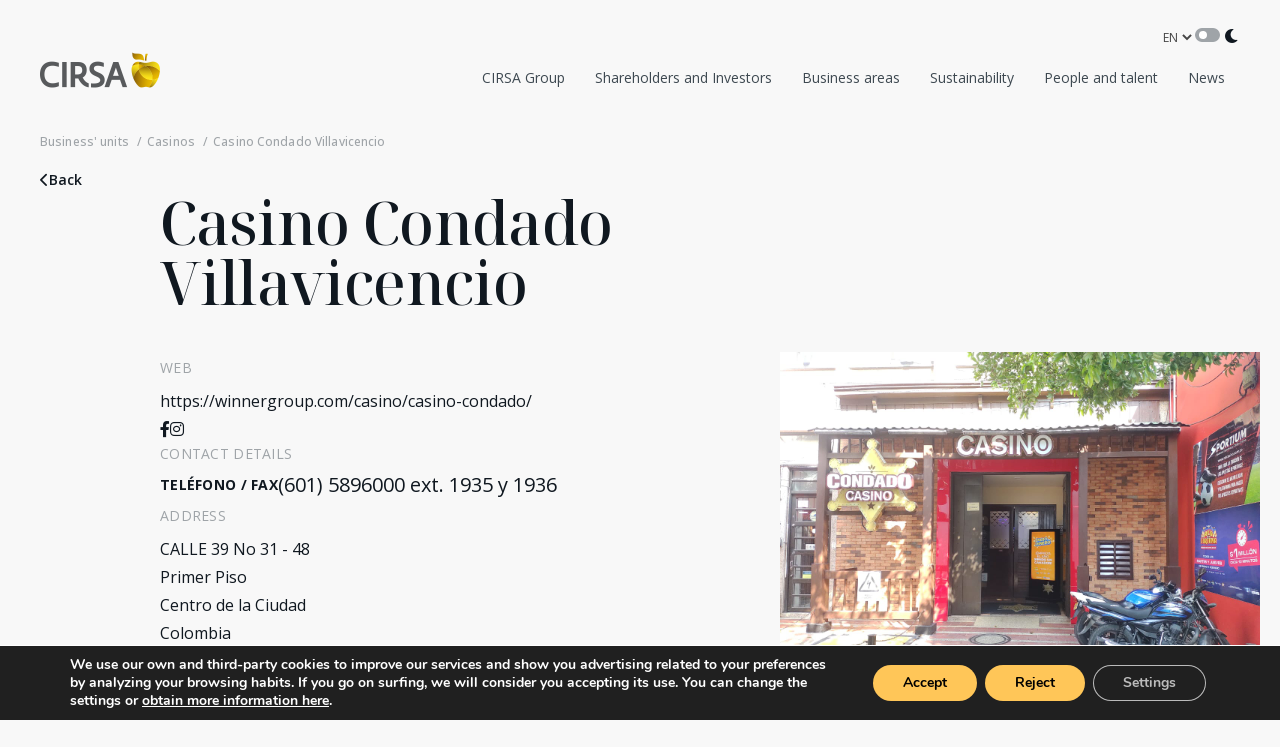

--- FILE ---
content_type: text/html; charset=UTF-8
request_url: https://www.cirsa.com/en/casino/casino-condado-villavicencio-2/
body_size: 14636
content:
<!DOCTYPE html>
<html lang="en">
<head>
<meta charset="UTF-8" />
<meta name='robots' content='index, follow, max-image-preview:large, max-snippet:-1, max-video-preview:-1' />
<style>img:is([sizes="auto" i], [sizes^="auto," i]) { contain-intrinsic-size: 3000px 1500px }</style>
<link rel="alternate" href="https://www.cirsa.com/casino/casino-condado-villavicencio/" hreflang="es" />
<link rel="alternate" href="https://www.cirsa.com/en/casino/casino-condado-villavicencio-2/" hreflang="en" />
<!-- Google Tag Manager for WordPress by gtm4wp.com -->
<script data-cfasync="false" data-pagespeed-no-defer>
var gtm4wp_datalayer_name = "dataLayer";
var dataLayer = dataLayer || [];
const gtm4wp_scrollerscript_debugmode         = false;
const gtm4wp_scrollerscript_callbacktime      = 100;
const gtm4wp_scrollerscript_readerlocation    = 150;
const gtm4wp_scrollerscript_contentelementid  = "content";
const gtm4wp_scrollerscript_scannertime       = 60;
</script>
<!-- End Google Tag Manager for WordPress by gtm4wp.com -->
<!-- This site is optimized with the Yoast SEO plugin v26.1.1 - https://yoast.com/wordpress/plugins/seo/ -->
<link rel="canonical" href="https://www.cirsa.com/en/casino/casino-condado-villavicencio-2/" />
<meta property="og:locale" content="en_GB" />
<meta property="og:locale:alternate" content="es_ES" />
<meta property="og:type" content="article" />
<meta property="og:title" content="Casino Condado Villavicencio - CIRSA" />
<meta property="og:description" content="Información WEB https://winnergroup.com/casino/casino-condado/ Datos de contacto Teléfono / Fax (601) 5896000 ext. 1935 y 1936 Address CALLE 39 No 31 &#8211; 48 Primer Piso Centro de la Ciudad Colombia Bogota Horario De Lunes a Viernes de 9:00 a 0:00 Sábado de 10:00 a 0:00 Domingo de 13:00 a 21:30 Servicios Caballos máquinas multipuesto Cafetería Club [&hellip;]" />
<meta property="og:url" content="https://www.cirsa.com/en/casino/casino-condado-villavicencio-2/" />
<meta property="og:site_name" content="CIRSA" />
<meta property="article:modified_time" content="2024-02-08T13:58:03+00:00" />
<meta property="og:image" content="https://www.cirsa.com/wp-content/uploads/2023/10/WG-028-CASINO-CONDADO-VILLAVICENCIO.jpg" />
<meta property="og:image:width" content="1280" />
<meta property="og:image:height" content="960" />
<meta property="og:image:type" content="image/jpeg" />
<meta name="twitter:card" content="summary_large_image" />
<meta name="twitter:label1" content="Estimated reading time" />
<meta name="twitter:data1" content="2 minutes" />
<script type="application/ld+json" class="yoast-schema-graph">{"@context":"https://schema.org","@graph":[{"@type":"WebPage","@id":"https://www.cirsa.com/en/casino/casino-condado-villavicencio-2/","url":"https://www.cirsa.com/en/casino/casino-condado-villavicencio-2/","name":"Casino Condado Villavicencio - CIRSA","isPartOf":{"@id":"https://www.cirsa.com/en/#website"},"primaryImageOfPage":{"@id":"https://www.cirsa.com/en/casino/casino-condado-villavicencio-2/#primaryimage"},"image":{"@id":"https://www.cirsa.com/en/casino/casino-condado-villavicencio-2/#primaryimage"},"thumbnailUrl":"https://www.cirsa.com/wp-content/uploads/2023/10/WG-028-CASINO-CONDADO-VILLAVICENCIO.jpg","datePublished":"2023-10-25T06:40:45+00:00","dateModified":"2024-02-08T13:58:03+00:00","breadcrumb":{"@id":"https://www.cirsa.com/en/casino/casino-condado-villavicencio-2/#breadcrumb"},"inLanguage":"en-GB","potentialAction":[{"@type":"ReadAction","target":["https://www.cirsa.com/en/casino/casino-condado-villavicencio-2/"]}]},{"@type":"ImageObject","inLanguage":"en-GB","@id":"https://www.cirsa.com/en/casino/casino-condado-villavicencio-2/#primaryimage","url":"https://www.cirsa.com/wp-content/uploads/2023/10/WG-028-CASINO-CONDADO-VILLAVICENCIO.jpg","contentUrl":"https://www.cirsa.com/wp-content/uploads/2023/10/WG-028-CASINO-CONDADO-VILLAVICENCIO.jpg","width":1280,"height":960},{"@type":"BreadcrumbList","@id":"https://www.cirsa.com/en/casino/casino-condado-villavicencio-2/#breadcrumb","itemListElement":[{"@type":"ListItem","position":1,"name":"Home","item":"https://www.cirsa.com/en/"},{"@type":"ListItem","position":2,"name":"Casino Condado Villavicencio"}]},{"@type":"WebSite","@id":"https://www.cirsa.com/en/#website","url":"https://www.cirsa.com/en/","name":"CIRSA","description":"","publisher":{"@id":"https://www.cirsa.com/en/#organization"},"potentialAction":[{"@type":"SearchAction","target":{"@type":"EntryPoint","urlTemplate":"https://www.cirsa.com/en/?s={search_term_string}"},"query-input":{"@type":"PropertyValueSpecification","valueRequired":true,"valueName":"search_term_string"}}],"inLanguage":"en-GB"},{"@type":"Organization","@id":"https://www.cirsa.com/en/#organization","name":"CIRSA","url":"https://www.cirsa.com/en/","logo":{"@type":"ImageObject","inLanguage":"en-GB","@id":"https://www.cirsa.com/en/#/schema/logo/image/","url":"https://www.cirsa.com/wp-content/uploads/2025/09/logo-696.png","contentUrl":"https://www.cirsa.com/wp-content/uploads/2025/09/logo-696.png","width":696,"height":696,"caption":"CIRSA"},"image":{"@id":"https://www.cirsa.com/en/#/schema/logo/image/"},"sameAs":["https://www.linkedin.com/company/cirsa/"]}]}</script>
<!-- / Yoast SEO plugin. -->
<style id='classic-theme-styles-inline-css' type='text/css'>
/*! This file is auto-generated */
.wp-block-button__link{color:#fff;background-color:#32373c;border-radius:9999px;box-shadow:none;text-decoration:none;padding:calc(.667em + 2px) calc(1.333em + 2px);font-size:1.125em}.wp-block-file__button{background:#32373c;color:#fff;text-decoration:none}
</style>
<style id='global-styles-inline-css' type='text/css'>
:root{--wp--preset--aspect-ratio--square: 1;--wp--preset--aspect-ratio--4-3: 4/3;--wp--preset--aspect-ratio--3-4: 3/4;--wp--preset--aspect-ratio--3-2: 3/2;--wp--preset--aspect-ratio--2-3: 2/3;--wp--preset--aspect-ratio--16-9: 16/9;--wp--preset--aspect-ratio--9-16: 9/16;--wp--preset--color--black: #000000;--wp--preset--color--cyan-bluish-gray: #abb8c3;--wp--preset--color--white: #ffffff;--wp--preset--color--pale-pink: #f78da7;--wp--preset--color--vivid-red: #cf2e2e;--wp--preset--color--luminous-vivid-orange: #ff6900;--wp--preset--color--luminous-vivid-amber: #fcb900;--wp--preset--color--light-green-cyan: #7bdcb5;--wp--preset--color--vivid-green-cyan: #00d084;--wp--preset--color--pale-cyan-blue: #8ed1fc;--wp--preset--color--vivid-cyan-blue: #0693e3;--wp--preset--color--vivid-purple: #9b51e0;--wp--preset--gradient--vivid-cyan-blue-to-vivid-purple: linear-gradient(135deg,rgba(6,147,227,1) 0%,rgb(155,81,224) 100%);--wp--preset--gradient--light-green-cyan-to-vivid-green-cyan: linear-gradient(135deg,rgb(122,220,180) 0%,rgb(0,208,130) 100%);--wp--preset--gradient--luminous-vivid-amber-to-luminous-vivid-orange: linear-gradient(135deg,rgba(252,185,0,1) 0%,rgba(255,105,0,1) 100%);--wp--preset--gradient--luminous-vivid-orange-to-vivid-red: linear-gradient(135deg,rgba(255,105,0,1) 0%,rgb(207,46,46) 100%);--wp--preset--gradient--very-light-gray-to-cyan-bluish-gray: linear-gradient(135deg,rgb(238,238,238) 0%,rgb(169,184,195) 100%);--wp--preset--gradient--cool-to-warm-spectrum: linear-gradient(135deg,rgb(74,234,220) 0%,rgb(151,120,209) 20%,rgb(207,42,186) 40%,rgb(238,44,130) 60%,rgb(251,105,98) 80%,rgb(254,248,76) 100%);--wp--preset--gradient--blush-light-purple: linear-gradient(135deg,rgb(255,206,236) 0%,rgb(152,150,240) 100%);--wp--preset--gradient--blush-bordeaux: linear-gradient(135deg,rgb(254,205,165) 0%,rgb(254,45,45) 50%,rgb(107,0,62) 100%);--wp--preset--gradient--luminous-dusk: linear-gradient(135deg,rgb(255,203,112) 0%,rgb(199,81,192) 50%,rgb(65,88,208) 100%);--wp--preset--gradient--pale-ocean: linear-gradient(135deg,rgb(255,245,203) 0%,rgb(182,227,212) 50%,rgb(51,167,181) 100%);--wp--preset--gradient--electric-grass: linear-gradient(135deg,rgb(202,248,128) 0%,rgb(113,206,126) 100%);--wp--preset--gradient--midnight: linear-gradient(135deg,rgb(2,3,129) 0%,rgb(40,116,252) 100%);--wp--preset--font-size--small: 13px;--wp--preset--font-size--medium: 20px;--wp--preset--font-size--large: 36px;--wp--preset--font-size--x-large: 42px;--wp--preset--spacing--20: 0.44rem;--wp--preset--spacing--30: 0.67rem;--wp--preset--spacing--40: 1rem;--wp--preset--spacing--50: 1.5rem;--wp--preset--spacing--60: 2.25rem;--wp--preset--spacing--70: 3.38rem;--wp--preset--spacing--80: 5.06rem;--wp--preset--shadow--natural: 6px 6px 9px rgba(0, 0, 0, 0.2);--wp--preset--shadow--deep: 12px 12px 50px rgba(0, 0, 0, 0.4);--wp--preset--shadow--sharp: 6px 6px 0px rgba(0, 0, 0, 0.2);--wp--preset--shadow--outlined: 6px 6px 0px -3px rgba(255, 255, 255, 1), 6px 6px rgba(0, 0, 0, 1);--wp--preset--shadow--crisp: 6px 6px 0px rgba(0, 0, 0, 1);}:where(.is-layout-flex){gap: 0.5em;}:where(.is-layout-grid){gap: 0.5em;}body .is-layout-flex{display: flex;}.is-layout-flex{flex-wrap: wrap;align-items: center;}.is-layout-flex > :is(*, div){margin: 0;}body .is-layout-grid{display: grid;}.is-layout-grid > :is(*, div){margin: 0;}:where(.wp-block-columns.is-layout-flex){gap: 2em;}:where(.wp-block-columns.is-layout-grid){gap: 2em;}:where(.wp-block-post-template.is-layout-flex){gap: 1.25em;}:where(.wp-block-post-template.is-layout-grid){gap: 1.25em;}.has-black-color{color: var(--wp--preset--color--black) !important;}.has-cyan-bluish-gray-color{color: var(--wp--preset--color--cyan-bluish-gray) !important;}.has-white-color{color: var(--wp--preset--color--white) !important;}.has-pale-pink-color{color: var(--wp--preset--color--pale-pink) !important;}.has-vivid-red-color{color: var(--wp--preset--color--vivid-red) !important;}.has-luminous-vivid-orange-color{color: var(--wp--preset--color--luminous-vivid-orange) !important;}.has-luminous-vivid-amber-color{color: var(--wp--preset--color--luminous-vivid-amber) !important;}.has-light-green-cyan-color{color: var(--wp--preset--color--light-green-cyan) !important;}.has-vivid-green-cyan-color{color: var(--wp--preset--color--vivid-green-cyan) !important;}.has-pale-cyan-blue-color{color: var(--wp--preset--color--pale-cyan-blue) !important;}.has-vivid-cyan-blue-color{color: var(--wp--preset--color--vivid-cyan-blue) !important;}.has-vivid-purple-color{color: var(--wp--preset--color--vivid-purple) !important;}.has-black-background-color{background-color: var(--wp--preset--color--black) !important;}.has-cyan-bluish-gray-background-color{background-color: var(--wp--preset--color--cyan-bluish-gray) !important;}.has-white-background-color{background-color: var(--wp--preset--color--white) !important;}.has-pale-pink-background-color{background-color: var(--wp--preset--color--pale-pink) !important;}.has-vivid-red-background-color{background-color: var(--wp--preset--color--vivid-red) !important;}.has-luminous-vivid-orange-background-color{background-color: var(--wp--preset--color--luminous-vivid-orange) !important;}.has-luminous-vivid-amber-background-color{background-color: var(--wp--preset--color--luminous-vivid-amber) !important;}.has-light-green-cyan-background-color{background-color: var(--wp--preset--color--light-green-cyan) !important;}.has-vivid-green-cyan-background-color{background-color: var(--wp--preset--color--vivid-green-cyan) !important;}.has-pale-cyan-blue-background-color{background-color: var(--wp--preset--color--pale-cyan-blue) !important;}.has-vivid-cyan-blue-background-color{background-color: var(--wp--preset--color--vivid-cyan-blue) !important;}.has-vivid-purple-background-color{background-color: var(--wp--preset--color--vivid-purple) !important;}.has-black-border-color{border-color: var(--wp--preset--color--black) !important;}.has-cyan-bluish-gray-border-color{border-color: var(--wp--preset--color--cyan-bluish-gray) !important;}.has-white-border-color{border-color: var(--wp--preset--color--white) !important;}.has-pale-pink-border-color{border-color: var(--wp--preset--color--pale-pink) !important;}.has-vivid-red-border-color{border-color: var(--wp--preset--color--vivid-red) !important;}.has-luminous-vivid-orange-border-color{border-color: var(--wp--preset--color--luminous-vivid-orange) !important;}.has-luminous-vivid-amber-border-color{border-color: var(--wp--preset--color--luminous-vivid-amber) !important;}.has-light-green-cyan-border-color{border-color: var(--wp--preset--color--light-green-cyan) !important;}.has-vivid-green-cyan-border-color{border-color: var(--wp--preset--color--vivid-green-cyan) !important;}.has-pale-cyan-blue-border-color{border-color: var(--wp--preset--color--pale-cyan-blue) !important;}.has-vivid-cyan-blue-border-color{border-color: var(--wp--preset--color--vivid-cyan-blue) !important;}.has-vivid-purple-border-color{border-color: var(--wp--preset--color--vivid-purple) !important;}.has-vivid-cyan-blue-to-vivid-purple-gradient-background{background: var(--wp--preset--gradient--vivid-cyan-blue-to-vivid-purple) !important;}.has-light-green-cyan-to-vivid-green-cyan-gradient-background{background: var(--wp--preset--gradient--light-green-cyan-to-vivid-green-cyan) !important;}.has-luminous-vivid-amber-to-luminous-vivid-orange-gradient-background{background: var(--wp--preset--gradient--luminous-vivid-amber-to-luminous-vivid-orange) !important;}.has-luminous-vivid-orange-to-vivid-red-gradient-background{background: var(--wp--preset--gradient--luminous-vivid-orange-to-vivid-red) !important;}.has-very-light-gray-to-cyan-bluish-gray-gradient-background{background: var(--wp--preset--gradient--very-light-gray-to-cyan-bluish-gray) !important;}.has-cool-to-warm-spectrum-gradient-background{background: var(--wp--preset--gradient--cool-to-warm-spectrum) !important;}.has-blush-light-purple-gradient-background{background: var(--wp--preset--gradient--blush-light-purple) !important;}.has-blush-bordeaux-gradient-background{background: var(--wp--preset--gradient--blush-bordeaux) !important;}.has-luminous-dusk-gradient-background{background: var(--wp--preset--gradient--luminous-dusk) !important;}.has-pale-ocean-gradient-background{background: var(--wp--preset--gradient--pale-ocean) !important;}.has-electric-grass-gradient-background{background: var(--wp--preset--gradient--electric-grass) !important;}.has-midnight-gradient-background{background: var(--wp--preset--gradient--midnight) !important;}.has-small-font-size{font-size: var(--wp--preset--font-size--small) !important;}.has-medium-font-size{font-size: var(--wp--preset--font-size--medium) !important;}.has-large-font-size{font-size: var(--wp--preset--font-size--large) !important;}.has-x-large-font-size{font-size: var(--wp--preset--font-size--x-large) !important;}
:where(.wp-block-post-template.is-layout-flex){gap: 1.25em;}:where(.wp-block-post-template.is-layout-grid){gap: 1.25em;}
:where(.wp-block-columns.is-layout-flex){gap: 2em;}:where(.wp-block-columns.is-layout-grid){gap: 2em;}
:root :where(.wp-block-pullquote){font-size: 1.5em;line-height: 1.6;}
</style>
<link rel='stylesheet' id='cirsa-custom-elementor-widgets-style-css' href='//www.cirsa.com/wp-content/cache/wpfc-minified/e3oavzn2/dxf92.css' type='text/css' media='all' />
<link rel='stylesheet' id='elementor-frontend-css' href='//www.cirsa.com/wp-content/cache/wpfc-minified/mm07pdzj/dxf97.css' type='text/css' media='all' />
<link rel='stylesheet' id='elementor-post-12215-css' href='https://www.cirsa.com/wp-content/uploads/elementor/css/post-12215.css?ver=1762115982' type='text/css' media='all' />
<link rel='stylesheet' id='elementor-post-7255-css' href='https://www.cirsa.com/wp-content/uploads/elementor/css/post-7255.css?ver=1762249876' type='text/css' media='all' />
<link rel='stylesheet' id='moove_gdpr_frontend-css' href='//www.cirsa.com/wp-content/cache/wpfc-minified/k2d2hmkq/dxf92.css' type='text/css' media='all' />
<style id='moove_gdpr_frontend-inline-css' type='text/css'>
#moove_gdpr_cookie_modal,#moove_gdpr_cookie_info_bar,.gdpr_cookie_settings_shortcode_content{font-family:&#039;Nunito&#039;,sans-serif}#moove_gdpr_save_popup_settings_button{background-color:#373737;color:#fff}#moove_gdpr_save_popup_settings_button:hover{background-color:#000}#moove_gdpr_cookie_info_bar .moove-gdpr-info-bar-container .moove-gdpr-info-bar-content a.mgbutton,#moove_gdpr_cookie_info_bar .moove-gdpr-info-bar-container .moove-gdpr-info-bar-content button.mgbutton{background-color:#ffc658}#moove_gdpr_cookie_modal .moove-gdpr-modal-content .moove-gdpr-modal-footer-content .moove-gdpr-button-holder a.mgbutton,#moove_gdpr_cookie_modal .moove-gdpr-modal-content .moove-gdpr-modal-footer-content .moove-gdpr-button-holder button.mgbutton,.gdpr_cookie_settings_shortcode_content .gdpr-shr-button.button-green{background-color:#ffc658;border-color:#ffc658}#moove_gdpr_cookie_modal .moove-gdpr-modal-content .moove-gdpr-modal-footer-content .moove-gdpr-button-holder a.mgbutton:hover,#moove_gdpr_cookie_modal .moove-gdpr-modal-content .moove-gdpr-modal-footer-content .moove-gdpr-button-holder button.mgbutton:hover,.gdpr_cookie_settings_shortcode_content .gdpr-shr-button.button-green:hover{background-color:#fff;color:#ffc658}#moove_gdpr_cookie_modal .moove-gdpr-modal-content .moove-gdpr-modal-close i,#moove_gdpr_cookie_modal .moove-gdpr-modal-content .moove-gdpr-modal-close span.gdpr-icon{background-color:#ffc658;border:1px solid #ffc658}#moove_gdpr_cookie_info_bar span.moove-gdpr-infobar-allow-all.focus-g,#moove_gdpr_cookie_info_bar span.moove-gdpr-infobar-allow-all:focus,#moove_gdpr_cookie_info_bar button.moove-gdpr-infobar-allow-all.focus-g,#moove_gdpr_cookie_info_bar button.moove-gdpr-infobar-allow-all:focus,#moove_gdpr_cookie_info_bar span.moove-gdpr-infobar-reject-btn.focus-g,#moove_gdpr_cookie_info_bar span.moove-gdpr-infobar-reject-btn:focus,#moove_gdpr_cookie_info_bar button.moove-gdpr-infobar-reject-btn.focus-g,#moove_gdpr_cookie_info_bar button.moove-gdpr-infobar-reject-btn:focus,#moove_gdpr_cookie_info_bar span.change-settings-button.focus-g,#moove_gdpr_cookie_info_bar span.change-settings-button:focus,#moove_gdpr_cookie_info_bar button.change-settings-button.focus-g,#moove_gdpr_cookie_info_bar button.change-settings-button:focus{-webkit-box-shadow:0 0 1px 3px #ffc658;-moz-box-shadow:0 0 1px 3px #ffc658;box-shadow:0 0 1px 3px #ffc658}#moove_gdpr_cookie_modal .moove-gdpr-modal-content .moove-gdpr-modal-close i:hover,#moove_gdpr_cookie_modal .moove-gdpr-modal-content .moove-gdpr-modal-close span.gdpr-icon:hover,#moove_gdpr_cookie_info_bar span[data-href]>u.change-settings-button{color:#ffc658}#moove_gdpr_cookie_modal .moove-gdpr-modal-content .moove-gdpr-modal-left-content #moove-gdpr-menu li.menu-item-selected a span.gdpr-icon,#moove_gdpr_cookie_modal .moove-gdpr-modal-content .moove-gdpr-modal-left-content #moove-gdpr-menu li.menu-item-selected button span.gdpr-icon{color:inherit}#moove_gdpr_cookie_modal .moove-gdpr-modal-content .moove-gdpr-modal-left-content #moove-gdpr-menu li a span.gdpr-icon,#moove_gdpr_cookie_modal .moove-gdpr-modal-content .moove-gdpr-modal-left-content #moove-gdpr-menu li button span.gdpr-icon{color:inherit}#moove_gdpr_cookie_modal .gdpr-acc-link{line-height:0;font-size:0;color:transparent;position:absolute}#moove_gdpr_cookie_modal .moove-gdpr-modal-content .moove-gdpr-modal-close:hover i,#moove_gdpr_cookie_modal .moove-gdpr-modal-content .moove-gdpr-modal-left-content #moove-gdpr-menu li a,#moove_gdpr_cookie_modal .moove-gdpr-modal-content .moove-gdpr-modal-left-content #moove-gdpr-menu li button,#moove_gdpr_cookie_modal .moove-gdpr-modal-content .moove-gdpr-modal-left-content #moove-gdpr-menu li button i,#moove_gdpr_cookie_modal .moove-gdpr-modal-content .moove-gdpr-modal-left-content #moove-gdpr-menu li a i,#moove_gdpr_cookie_modal .moove-gdpr-modal-content .moove-gdpr-tab-main .moove-gdpr-tab-main-content a:hover,#moove_gdpr_cookie_info_bar.moove-gdpr-dark-scheme .moove-gdpr-info-bar-container .moove-gdpr-info-bar-content a.mgbutton:hover,#moove_gdpr_cookie_info_bar.moove-gdpr-dark-scheme .moove-gdpr-info-bar-container .moove-gdpr-info-bar-content button.mgbutton:hover,#moove_gdpr_cookie_info_bar.moove-gdpr-dark-scheme .moove-gdpr-info-bar-container .moove-gdpr-info-bar-content a:hover,#moove_gdpr_cookie_info_bar.moove-gdpr-dark-scheme .moove-gdpr-info-bar-container .moove-gdpr-info-bar-content button:hover,#moove_gdpr_cookie_info_bar.moove-gdpr-dark-scheme .moove-gdpr-info-bar-container .moove-gdpr-info-bar-content span.change-settings-button:hover,#moove_gdpr_cookie_info_bar.moove-gdpr-dark-scheme .moove-gdpr-info-bar-container .moove-gdpr-info-bar-content button.change-settings-button:hover,#moove_gdpr_cookie_info_bar.moove-gdpr-dark-scheme .moove-gdpr-info-bar-container .moove-gdpr-info-bar-content u.change-settings-button:hover,#moove_gdpr_cookie_info_bar span[data-href]>u.change-settings-button,#moove_gdpr_cookie_info_bar.moove-gdpr-dark-scheme .moove-gdpr-info-bar-container .moove-gdpr-info-bar-content a.mgbutton.focus-g,#moove_gdpr_cookie_info_bar.moove-gdpr-dark-scheme .moove-gdpr-info-bar-container .moove-gdpr-info-bar-content button.mgbutton.focus-g,#moove_gdpr_cookie_info_bar.moove-gdpr-dark-scheme .moove-gdpr-info-bar-container .moove-gdpr-info-bar-content a.focus-g,#moove_gdpr_cookie_info_bar.moove-gdpr-dark-scheme .moove-gdpr-info-bar-container .moove-gdpr-info-bar-content button.focus-g,#moove_gdpr_cookie_info_bar.moove-gdpr-dark-scheme .moove-gdpr-info-bar-container .moove-gdpr-info-bar-content a.mgbutton:focus,#moove_gdpr_cookie_info_bar.moove-gdpr-dark-scheme .moove-gdpr-info-bar-container .moove-gdpr-info-bar-content button.mgbutton:focus,#moove_gdpr_cookie_info_bar.moove-gdpr-dark-scheme .moove-gdpr-info-bar-container .moove-gdpr-info-bar-content a:focus,#moove_gdpr_cookie_info_bar.moove-gdpr-dark-scheme .moove-gdpr-info-bar-container .moove-gdpr-info-bar-content button:focus,#moove_gdpr_cookie_info_bar.moove-gdpr-dark-scheme .moove-gdpr-info-bar-container .moove-gdpr-info-bar-content span.change-settings-button.focus-g,span.change-settings-button:focus,button.change-settings-button.focus-g,button.change-settings-button:focus,#moove_gdpr_cookie_info_bar.moove-gdpr-dark-scheme .moove-gdpr-info-bar-container .moove-gdpr-info-bar-content u.change-settings-button.focus-g,#moove_gdpr_cookie_info_bar.moove-gdpr-dark-scheme .moove-gdpr-info-bar-container .moove-gdpr-info-bar-content u.change-settings-button:focus{color:#ffc658}#moove_gdpr_cookie_modal .moove-gdpr-branding.focus-g span,#moove_gdpr_cookie_modal .moove-gdpr-modal-content .moove-gdpr-tab-main a.focus-g,#moove_gdpr_cookie_modal .moove-gdpr-modal-content .moove-gdpr-tab-main .gdpr-cd-details-toggle.focus-g{color:#ffc658}#moove_gdpr_cookie_modal.gdpr_lightbox-hide{display:none}
</style>
<link rel='stylesheet' id='elementor-gf-local-roboto-css' href='//www.cirsa.com/wp-content/cache/wpfc-minified/de7orv99/dxf97.css' type='text/css' media='all' />
<link rel='stylesheet' id='elementor-gf-local-robotoslab-css' href='//www.cirsa.com/wp-content/cache/wpfc-minified/1g0jmaos/dxf97.css' type='text/css' media='all' />
<script type="text/javascript" src="https://www.cirsa.com/wp-includes/js/jquery/jquery.min.js?ver=3.7.1" id="jquery-core-js"></script>
<script type="text/javascript" src="https://www.cirsa.com/wp-includes/js/jquery/jquery-migrate.min.js?ver=3.4.1" id="jquery-migrate-js"></script>
<script type="text/javascript" src="https://www.cirsa.com/wp-content/plugins/duracelltomi-google-tag-manager/dist/js/analytics-talk-content-tracking.js?ver=1.22.1" id="gtm4wp-scroll-tracking-js"></script>
<link rel="https://api.w.org/" href="https://www.cirsa.com/wp-json/" /><link rel="alternate" title="JSON" type="application/json" href="https://www.cirsa.com/wp-json/wp/v2/casino/7255" /><link rel="EditURI" type="application/rsd+xml" title="RSD" href="https://www.cirsa.com/xmlrpc.php?rsd" />
<link rel='shortlink' href='https://www.cirsa.com/?p=7255' />
<link rel="alternate" title="oEmbed (JSON)" type="application/json+oembed" href="https://www.cirsa.com/wp-json/oembed/1.0/embed?url=https%3A%2F%2Fwww.cirsa.com%2Fen%2Fcasino%2Fcasino-condado-villavicencio-2%2F" />
<link rel="alternate" title="oEmbed (XML)" type="text/xml+oembed" href="https://www.cirsa.com/wp-json/oembed/1.0/embed?url=https%3A%2F%2Fwww.cirsa.com%2Fen%2Fcasino%2Fcasino-condado-villavicencio-2%2F&#038;format=xml" />
<!-- Google Tag Manager for WordPress by gtm4wp.com -->
<!-- GTM Container placement set to automatic -->
<script data-cfasync="false" data-pagespeed-no-defer type="text/javascript">
var dataLayer_content = {"pagePostType":"casino","pagePostType2":"single-casino","pagePostAuthor":"Luisa Chiappe"};
dataLayer.push( dataLayer_content );
</script>
<script data-cfasync="false" data-pagespeed-no-defer type="text/javascript">
(function(w,d,s,l,i){w[l]=w[l]||[];w[l].push({'gtm.start':
new Date().getTime(),event:'gtm.js'});var f=d.getElementsByTagName(s)[0],
j=d.createElement(s),dl=l!='dataLayer'?'&l='+l:'';j.async=true;j.src=
'//www.googletagmanager.com/gtm.js?id='+i+dl;f.parentNode.insertBefore(j,f);
})(window,document,'script','dataLayer','GTM-W3RF6MV');
</script>
<!-- End Google Tag Manager for WordPress by gtm4wp.com --><script type="text/javascript">
var ajaxurl = "https://www.cirsa.com/wp-admin/admin-ajax.php";
</script><meta name="generator" content="Elementor 3.32.4; features: e_font_icon_svg, additional_custom_breakpoints; settings: css_print_method-external, google_font-enabled, font_display-auto">
<style>
.e-con.e-parent:nth-of-type(n+4):not(.e-lazyloaded):not(.e-no-lazyload),
.e-con.e-parent:nth-of-type(n+4):not(.e-lazyloaded):not(.e-no-lazyload) * {
background-image: none !important;
}
@media screen and (max-height: 1024px) {
.e-con.e-parent:nth-of-type(n+3):not(.e-lazyloaded):not(.e-no-lazyload),
.e-con.e-parent:nth-of-type(n+3):not(.e-lazyloaded):not(.e-no-lazyload) * {
background-image: none !important;
}
}
@media screen and (max-height: 640px) {
.e-con.e-parent:nth-of-type(n+2):not(.e-lazyloaded):not(.e-no-lazyload),
.e-con.e-parent:nth-of-type(n+2):not(.e-lazyloaded):not(.e-no-lazyload) * {
background-image: none !important;
}
}
</style>
<link rel="icon" href="https://www.cirsa.com/wp-content/uploads/2024/08/cropped-favicon-t-32x32.png" sizes="32x32" />
<link rel="icon" href="https://www.cirsa.com/wp-content/uploads/2024/08/cropped-favicon-t-192x192.png" sizes="192x192" />
<link rel="apple-touch-icon" href="https://www.cirsa.com/wp-content/uploads/2024/08/cropped-favicon-t-180x180.png" />
<meta name="msapplication-TileImage" content="https://www.cirsa.com/wp-content/uploads/2024/08/cropped-favicon-t-270x270.png" />
<title>Casino Condado Villavicencio - CIRSA</title>
<meta name="viewport" content="width=device-width, initial-scale=1" />
<link rel="stylesheet" href="https://cdnjs.cloudflare.com/ajax/libs/normalize/5.0.0/normalize.min.css" />
<link rel="stylesheet" type="text/css" href='//www.cirsa.com/wp-content/cache/wpfc-minified/lofjb244/dxf92.css' />
<link rel="stylesheet" type="text/css" href='//www.cirsa.com/wp-content/cache/wpfc-minified/lddrx91t/dxf92.css' />
<link rel="stylesheet" type="text/css" href='//www.cirsa.com/wp-content/cache/wpfc-minified/loegu1hk/dxf92.css' />
<!-- FontAwesome -->
<link rel="stylesheet" type="text/css" href='//www.cirsa.com/wp-content/cache/wpfc-minified/1f33j4r/dxf92.css' />
<!-- Input:tel plugin -->
<link rel="stylesheet" href='//www.cirsa.com/wp-content/cache/wpfc-minified/qur5xred/dxf92.css' />
<!-- Selects dropdown -->
<!-- <link rel="stylesheet" type="text/css" href='//www.cirsa.com/wp-content/cache/wpfc-minified/877tretv/dxf92.css' /> -->
<link rel="stylesheet" href="https://cdnjs.cloudflare.com/ajax/libs/selectize.js/0.15.2/css/selectize.default.min.css" integrity="sha512-pTaEn+6gF1IeWv3W1+7X7eM60TFu/agjgoHmYhAfLEU8Phuf6JKiiE8YmsNC0aCgQv4192s4Vai8YZ6VNM6vyQ==" crossorigin="anonymous" referrerpolicy="no-referrer" />
<!-- Datepicker -->
<link rel="stylesheet" type="text/css" href='//www.cirsa.com/wp-content/cache/wpfc-minified/d64q9s7d/dxf92.css'>
<link rel="stylesheet" type="text/css" href='//www.cirsa.com/wp-content/cache/wpfc-minified/gj6izq0/dxf92.css'>
<link rel="stylesheet" type="text/css" href='//www.cirsa.com/wp-content/cache/wpfc-minified/jr73ueel/dxf92.css' />
<script src="https://www.google.com/recaptcha/api.js" async defer></script>
<script src="https://cdn.jsdelivr.net/npm/pselect.js@4.0.1/dist/pselect.min.js" ></script>
<link rel="stylesheet" type="text/css" href='//www.cirsa.com/wp-content/cache/wpfc-minified/ebqftxz/dxf92.css' />
</head>
<body>
<!-- loading -->
<div class="loading">
<span class="loader"></span>
</div>
<!-- ./loading -->
<header>
<div class="container">
<div class="container-logo">
<a href="https://www.cirsa.com/en/" class="logo">
<img width="240" height="72" src="https://www.cirsa.com/wp-content/uploads/2024/07/CIRSA-logo-primary-240.png" class="img-logo" alt="CIRSA logo" decoding="async" />                                <img width="240" height="72" src="https://www.cirsa.com/wp-content/uploads/2024/07/CIRSA-logo-primary-negative-240.png" class="img-logo-eco" alt="CIRSA logo" decoding="async" />                  </a>
<div class="content-icon-menu-mobile">
<div class="icon">
</div>
</div>
</div>
<div class="container-menu">
<div class="content-info">
<div class="content-info-price">
</div>                      <div class="content-info-lenguage">
<select name="language" id="languagepll" aria-label="language">
<option data-url="https://www.cirsa.com/casino/casino-condado-villavicencio/" value="es" >ES</option>
<option data-url="https://www.cirsa.com/en/casino/casino-condado-villavicencio-2/" value="en" selected>EN</option>
</select>
</div>
<div class="content-info-switch">
<label class="switch" name="dark-mode">
<input type="checkbox" id="btn-eco" />
<span class="slider"></span>
</label>
<i class="fa-solid fa-moon"></i>
</div>
</div>
<nav>
<div class="content-menu">
<a class="category more dont-link" href="https://www.cirsa.com/en/about-us/">CIRSA Group</a>
<div class="content-text-links">
<div class="container">
<div class="content-text">
<p>We create unique gaming and entertainment experiences with sustainable value</p>
</div>
<div class="content-links">
<div class="content-links-siblings">
<div class="content-links-level02">
<div class="module-mobile">
<div class="back-button">
<p>Back</p>
</div>
<a href="https://www.cirsa.com/en/about-us/">CIRSA Group</a>
</div>
<a class="item more dont-link"  href="https://www.cirsa.com/en/about-us/" data-linkheader="linkHeader-8184-8185">About us</a>
<a href="https://www.cirsa.com/en/governance/" class="item">Governance</a>
<a href="https://www.cirsa.com/en/cirsa-around-the-world/" class="item">CIRSA in the world</a>
<a href="https://www.cirsa.com/en/investors/" class="item">Investors</a>
</div> 
<div class="content-links-level03" data-linkheader="linkHeader-8184-8185">
<div class="module-mobile">
<div class="back-button">
<p>Back</p>
</div>
<p>CIRSA Group</p>
<a href="https://www.cirsa.com/en/about-us/">About us</a>
</div>
<a href="https://www.cirsa.com/en/history/" class="validate-is-hash" target="">History</a>
<a href="https://www.cirsa.com/en/initiatives/" class="validate-is-hash" target="">Initiatives / Commitment</a>
<a href="https://www.cirsa.com/en/corporate-resources/" class="validate-is-hash" target="">Corporate resources</a>
</div> 
</div>
</div>
</div>
</div>
</div>
<div class="content-menu">
<a class="category more dont-link" href="https://www.cirsa.com/en/shareholders-and-investors/">Shareholders and Investors</a>
<div class="content-text-links">
<div class="container">
<div class="content-text">
<p>Essential information for investors: financial documentation, corporate governance, and business sustainability.
</p>
</div>
<div class="content-links">
<div class="content-links-siblings">
<div class="content-links-level02">
<div class="module-mobile">
<div class="back-button">
<p>Back</p>
</div>
<a href="https://www.cirsa.com/en/shareholders-and-investors/">Shareholders and Investors</a>
</div>
<a href="https://www.cirsa.com/en/initial-public-offering/" class="item">Initial Public Offering</a>
<a href="https://www.cirsa.com/en/shareholders-and-investors/investors-agenda/" class="item">Investors Agenda</a>
<a href="https://www.cirsa.com/en/shareholders-and-investors/financial-information/" class="item">Financial Information</a>
<a href="https://www.cirsa.com/en/shareholders-and-investors/corporate-governance/" class="item">Corporate Governance</a>
<a href="https://www.cirsa.com/en/shareholders-and-investors/the-share-cirsa/" class="item">The share CIRSA</a>
<a href="https://www.cirsa.com/en/shareholders-and-investors/cnmv-notifications/" class="item">CNMV Notifications</a>
<a href="https://www.cirsa.com/en/shareholders-and-investors/investor-relations/" class="item">Investor Relations</a>
</div> 
</div>
</div>
</div>
</div>
</div>
<div class="content-menu">
<a class="category more dont-link" href="https://www.cirsa.com/en/business-areas/">Business areas</a>
<div class="content-text-links">
<div class="container">
<div class="content-text">
<p>We create value in a profitable and sustainable way</p>
</div>
<div class="content-links">
<div class="content-links-siblings">
<div class="content-links-level02">
<div class="module-mobile">
<div class="back-button">
<p>Back</p>
</div>
<a href="https://www.cirsa.com/en/business-areas/">Business areas</a>
</div>
<a class="item more dont-link"  href="#" data-linkheader="linkHeader-8193-9943">Casinos and Gaming Halls</a>
<a class="item more dont-link"  href="https://www.cirsa.com/en/slot-machines/" data-linkheader="linkHeader-8193-8203">Slot machines</a>
<a class="item more dont-link"  href="https://www.cirsa.com/en/online-betting-and-gambling/" data-linkheader="linkHeader-8193-8206">Online betting and gambling</a>
</div> 
<div class="content-links-level03" data-linkheader="linkHeader-8193-9943">
<div class="module-mobile">
<div class="back-button">
<p>Back</p>
</div>
<p>Business areas</p>
<a href="#">Casinos and Gaming Halls</a>
</div>
<a href="https://www.cirsa.com/en/casinos-en/" class="validate-is-hash" target="">Casinos</a>
<a href="https://www.cirsa.com/en/gaming-halls/" class="validate-is-hash" target="">Gaming Halls</a>
</div> 
<div class="content-links-level03" data-linkheader="linkHeader-8193-8203">
<div class="module-mobile">
<div class="back-button">
<p>Back</p>
</div>
<p>Business areas</p>
<a href="https://www.cirsa.com/en/slot-machines/">Slot machines</a>
</div>
<a href="https://www.cirsa.com/en/slot-machines/#que-ofrecemos" class="validate-is-hash" target="">What we offer</a>
<a href="https://www.cirsa.com/en/unidesa-2/" class="validate-is-hash" target="">Design and manufacturing</a>
<a href="https://www.cirsa.com/en/slot-machines/#nuestras-delegaciones" class="validate-is-hash" target="">Our delegations</a>
</div> 
<div class="content-links-level03" data-linkheader="linkHeader-8193-8206">
<div class="module-mobile">
<div class="back-button">
<p>Back</p>
</div>
<p>Business areas</p>
<a href="https://www.cirsa.com/en/online-betting-and-gambling/">Online betting and gambling</a>
</div>
<a href="https://www.cirsa.com/en/online-betting-and-gambling/#que-ofrecemos" class="validate-is-hash" target="">What we offer</a>
<a href="https://www.cirsa.com/en/online-betting-and-gambling/#presencial-y-online" class="validate-is-hash" target="">In person and online</a>
<a href="https://www.cirsa.com/en/online-betting-and-gambling/#fundacion-sportium" class="validate-is-hash" target="">Sportium Foundation</a>
</div> 
</div>
</div>
</div>
</div>
</div>
<div class="content-menu">
<a class="category more dont-link" href="https://www.cirsa.com/en/sustainability/">Sustainability</a>
<div class="content-text-links">
<div class="container">
<div class="content-text">
<p>Committed to integrating ESG criteria into our strategy</p>
</div>
<div class="content-links">
<div class="content-links-siblings">
<div class="content-links-level02">
<div class="module-mobile">
<div class="back-button">
<p>Back</p>
</div>
<a href="https://www.cirsa.com/en/sustainability/">Sustainability</a>
</div>
<a href="https://www.cirsa.com/en/responsible-gaming/" class="item">Responsible gaming</a>
<a href="https://www.cirsa.com/en/environment/" class="item">Environment</a>
<a class="item more dont-link"  href="#" data-linkheader="linkHeader-8210-8213">Social</a>
<a href="https://www.cirsa.com/en/governance/" class="item">Governance</a>
</div> 
<div class="content-links-level03" data-linkheader="linkHeader-8210-8213">
<div class="module-mobile">
<div class="back-button">
<p>Back</p>
</div>
<p>Sustainability</p>
<a href="#">Social</a>
</div>
<a href="https://www.cirsa.com/en/sustainability/social-employees/" class="validate-is-hash" target="">Social employees</a>
<a href="https://www.cirsa.com/en/sustainability/social-contribution/" class="validate-is-hash" target="">Social contribution</a>
</div> 
</div>
</div>
</div>
</div>
</div>
<div class="content-menu">
<a class="category more dont-link" href="https://www.cirsa.com/en/life-at-cirsa/">People and talent</a>
<div class="content-text-links">
<div class="container">
<div class="content-text">
<p>We want to retain and attract the best teams for the Group</p>
</div>
<div class="content-links">
<div class="content-links-siblings">
<div class="content-links-level02">
<div class="module-mobile">
<div class="back-button">
<p>Back</p>
</div>
<a href="https://www.cirsa.com/en/life-at-cirsa/">People and talent</a>
</div>
<a href="https://www.cirsa.com/en/life-at-cirsa/" class="item">Life at CIRSA</a>
<a href="https://www.cirsa.com/en/work-with-us/" class="item">Work with us</a>
</div> 
</div>
</div>
</div>
</div>
</div>
<div class="content-menu">
<a href="https://www.cirsa.com/en/news/" target="" class="category">News</a>
</div>
</nav>
</div>
</div>
</header>
<!--- testing ---><main>
<section class="business-units container-file">
<div class="container">
<div class="container-breadcrumbs">
<a href="">Business' units</a>
<a href="https://www.cirsa.com/en/casinos-en/">Casinos</a>
<a href="https://www.cirsa.com/en/casino/casino-condado-villavicencio-2/">Casino Condado Villavicencio</a>
</div>
<div class="content-back-button">
<a href="https://www.cirsa.com/en/casinos-en/" class="back-button">
<p>Back</p>
</a>
</div>
<div class="content-title"> 
<h1>Casino Condado Villavicencio</h1>
</div>
</div>
</section>
<div data-elementor-type="wp-post" data-elementor-id="7255" class="elementor elementor-7255" data-elementor-post-type="casino">
<section class="elementor-section elementor-top-section elementor-element elementor-element-db63bf9 elementor-section-full_width elementor-section-height-default elementor-section-height-default" data-id="db63bf9" data-element_type="section">
<div class="elementor-container elementor-column-gap-no">
<div class="elementor-column elementor-col-100 elementor-top-column elementor-element elementor-element-8295dd1" data-id="8295dd1" data-element_type="column">
<div class="elementor-widget-wrap elementor-element-populated">
<div class="elementor-element elementor-element-ed7ecb9 elementor-widget elementor-widget-Entrada_Casino_Datos" data-id="ed7ecb9" data-element_type="widget" data-widget_type="Entrada_Casino_Datos.default">
<div class="elementor-widget-container">
<section class="business-units container-file">
<div class="container">
<div class="content-main-image">
<img decoding="async" src="https://www.cirsa.com/wp-content/uploads/2023/10/WG-028-CASINO-CONDADO-VILLAVICENCIO.jpg" alt="">
</div>
<div class="content-accordion">
<div class="accordion">
<div class="item">
<div class="accordion-head">
<h3>Información</h3>
</div>
<div class="accordion-body">
<div class="box-data-info">
<h2>WEB</h2>
<a href="https://winnergroup.com/casino/casino-condado/" target="_blank">https://winnergroup.com/casino/casino-condado/</a>
</div> <!-- fin box -->
<div class="box-data-info rrss">
<a href="https://www.facebook.com/fantasticpa" target="_blank">                      
<i class="fa-brands fa-facebook-f"></i>
</a>
<a href="https://instagram.com/fantastic_pa" target="_blank">                      
<i class="fa-brands fa-instagram"></i>
</a>
</div>
<div class="box-data-info">
<h2>Contact details</h2>
<div class="row">
<p><b>Teléfono / Fax</b></p>
(601) 5896000 ext. 1935 y 1936                  </div>
</div> <!-- fin box -->
<div class="box-data-info">
<h2>Address</h2><p class="p1">CALLE 39 No 31 - 48</p><p class="p1">Primer Piso</p><p class="p1">Centro de la Ciudad</p><p>Colombia</p>                                    <p>Villavicencio</p>
</div> <!-- fin box -->
<div class="box-data-info schedule">
<h2>Schedule</h2>
<div class="schedule-item">
<div>
<p class="p1">De Lunes a Viernes de 9:00 a 0:00</p><p class="p1">Sábado de 10:00 a 0:00</p><p class="p1">Domingo de 13:00 a 21:30</p>                                          </div>
</div>
</div> <!-- fin box -->
</div>
</div> <!-- fin item -->
</div>
</div>
</div>
</div>
</section>
</div>
</div>
</div>
</div>
</div>
</section>
<section class="elementor-section elementor-top-section elementor-element elementor-element-fac3d45 elementor-section-full_width elementor-section-height-default elementor-section-height-default" data-id="fac3d45" data-element_type="section">
<div class="elementor-container elementor-column-gap-no">
<div class="elementor-column elementor-col-100 elementor-top-column elementor-element elementor-element-54a7768" data-id="54a7768" data-element_type="column">
<div class="elementor-widget-wrap elementor-element-populated">
<div class="elementor-element elementor-element-0391c38 elementor-widget elementor-widget-Entrada_Casino_Servicios" data-id="0391c38" data-element_type="widget" data-widget_type="Entrada_Casino_Servicios.default">
<div class="elementor-widget-container">
<section class="business-units container-file-services">
<div class="container">
<div class="content-accordion">
<div class="accordion">
<div class="item">
<div class="accordion-head">
<h3>Services</h3>
</div>
<div class="accordion-body">
<div class="content-services">
<div class="service">
<div class="service-icon">
<img decoding="async" src="https://www.cirsa.com/wp-content/uploads/2023/10/caballos_multipuesto_ico-cirso.png" alt="Caballos máquinas multipuesto">
</div>
<div class="service-text">
<p>Caballos máquinas multipuesto</p>
</div>
</div>
<div class="service">
<div class="service-icon">
<img decoding="async" src="https://www.cirsa.com/wp-content/uploads/2023/10/cafeteria_ico-1-removebg-preview-1.png" alt="">
</div>
<div class="service-text">
<p>Cafetería</p>
</div>
</div>
<div class="service">
<div class="service-icon">
<img decoding="async" src="https://www.cirsa.com/wp-content/uploads/2023/10/club_fidelizacion_ico-3.png" alt="Club de fidelización">
</div>
<div class="service-text">
<p>Loyalty club</p>
</div>
</div>
<div class="service">
<div class="service-icon">
<img decoding="async" src="https://www.cirsa.com/wp-content/uploads/2023/10/maquinas-slot.png" alt="maquinas-slot">
</div>
<div class="service-text">
<p>Jackpot</p>
</div>
</div>
<div class="service">
<div class="service-icon">
<img decoding="async" src="https://www.cirsa.com/wp-content/uploads/2023/10/maquinas-slot.png" alt="maquinas-slot">
</div>
<div class="service-text">
<p>Lot machines</p>
</div>
</div>
<div class="service">
<div class="service-icon">
<img decoding="async" src="https://www.cirsa.com/wp-content/uploads/2023/10/ruleta-1.png" alt="Ruleta electrónica">
</div>
<div class="service-text">
<p>Ruleta electrónica  </p>
</div>
</div>
<div class="service">
<div class="service-icon">
<img decoding="async" src="https://www.cirsa.com/wp-content/uploads/2023/10/taquillas_ico-1-cirso.png" alt="Taquillas">
</div>
<div class="service-text">
<p>Box office</p>
</div>
</div>
</div>
</div>
</div>
</div>
</div>
</div>
</section>
</div>
</div>
<div class="elementor-element elementor-element-1205745 elementor-widget elementor-widget-Entrada_Casino_Mapa" data-id="1205745" data-element_type="widget" data-widget_type="Entrada_Casino_Mapa.default">
<div class="elementor-widget-container">
<section class="business-units container-google-map">
<iframe src="https://www.google.com/maps/embed?pb=!1m14!1m8!1m3!1d15917.379749446043!2d-73.6377359!3d4.1524041!3m2!1i1024!2i768!4f13.1!3m3!1m2!1s0x8e3e2def6ca8c461%3A0xaafd6b2eaf7ed6d6!2sCasino%20Condado!5e0!3m2!1ses-419!2ses!4v1707238649440!5m2!1ses-419!2ses" width="600" height="450" style="border:0;" allowfullscreen="" loading="lazy" referrerpolicy="no-referrer-when-downgrade"></iframe>          </section>
</div>
</div>
</div>
</div>
</div>
</section>
</div>
</main>
<section class="container-icon-scroll-up t1">
<div class="container">
<div class="content-icon-scroll-up">
<i class="fa-solid fa-chevron-up"></i>
</div>
</div>
</section>
<footer>
<div class="container">
<div class="row">
<div class="content-logo">
<img width="178" height="52" src="https://www.cirsa.com/wp-content/uploads/2023/10/logo-footer.png" class="img-logo" alt="CIRSA" decoding="async" />              </div>
<div class="content-links big">
<a class="yellow" href="#" target="">CIRSA Group</a>            <a href="https://www.cirsa.com/en/about-us/" target="">About us</a><a href="https://www.cirsa.com/en/governance/" target="">Governance</a><a href="https://www.cirsa.com/en/cirsa-around-the-world/" target="">CIRSA around the world</a><a href="https://www.cirsa.com/en/investors/" target="">Investors</a>        </div>
<div class="content-links big">
<a class="yellow" href="https://www.cirsa.com/en/business-areas/" target="">Business areas</a>            <a href="https://www.cirsa.com/en/casinos-en/" target="">Casinos</a><a href="https://www.cirsa.com/en/gaming-halls/" target="">Gaming Halls</a><a href="https://www.cirsa.com/en/slot-machines/" target="">Slot machines</a><a href="https://www.cirsa.com/en/online-betting-and-gambling/" target="">Online betting and gambling</a>        </div>
<div class="content-links big">
<a class="yellow" href="https://www.cirsa.com/en/sustainability/" target="">Sustainability</a>            <a href="https://www.cirsa.com/en/responsible-gaming/" target="">Responsible gaming</a><a href="https://www.cirsa.com/en/environment/" target="">Environment</a><a href="https://www.cirsa.com/en/sustainability/social-contribution/" target="">Social</a><a href="https://www.cirsa.com/en/governance/" target="">Governance</a>        </div>
<div class="content-links big">
<a class="yellow" href="#" target="">People and talent</a>            <a href="https://www.cirsa.com/en/life-at-cirsa/" target="">Life at CIRSA</a><a href="https://www.cirsa.com/en/work-with-us/" target="">Work with us</a>        </div>
<div class="content-links big">
<a class="yellow" href="https://www.cirsa.com/en/news/" target="">News</a>                    </div>
<div class="content-links small">
<a href="https://www.cirsa.com/en/investors/" target="">Investors</a><a href="https://cirsa.integrityline.com/?lang=en" target="">Compliance line</a><a href="https://www.cirsa.com/en/press/" target="">Press</a><a href="https://www.cirsa.com/en/contact/" target="">Contact</a>        </div>
<!-- <div class="content-links big">
<p>Grupo CIRSA</p>
<a href="quienes-somos.html">Quiénes somos</a>
<a href="gobierno-corporativo.html">Gobierno corporativo</a>
<a href="cirsa-en-el-mundo.html">CIRSA en el mundo</a>
</div>
<div class="content-links big">
<a href="unidades-de-negocio.html">Áreas de negocio</a> 
<a href="udn-casinos.html">Casinos</a>
<a href="">Salas de juego</a>
<a href="udn-b2b.html">B2B</a>
<a href="udn-maquinas-recreativas.html">Máquinas recreativas</a>
<a href="udn-sportium.html">Sportium</a>
</div>
<div class="content-links big">
<a href="sostenibilidad.html">Sostenibilidad</a>
<a href="juego-seguro.html">Juego responsable</a>
<a href="medioambiente.html">Medioambiente</a>
<a href="social-contribucion.html">Social</a>
<a href="gobierno-corporativo.html">Gobierno corporativo</a>
</div>
<div class="content-links big">
<p>Personas y talento</p>
<a href="">La vida en CIRSA</a>
<a href="trabaja-con-nosotros.html">Trabaja con nosotros</a>
</div>
<div class="content-links big">
<p>Actualidad</p>
</div>
<div class="content-links small">
<a href="inversores.html">Inversores</a>
<a href="">Canal ético</a>
<a href="prensa.html">Prensa</a>
<a href="contacto.html">Contacto</a>
</div> -->      <div class="footer-right">
<div class="content-rrss">
<p>Follow us</p>
<div>
<a href="https://es.linkedin.com/company/cirsa" target="_blank" class="rrss" aria-label="linkedin">
<i class="fa-brands fa-linkedin-in"></i>
</a>
</div>
</div>
<div class="juego-responsable">
<a href="https://www.cirsa.com/sostenibilidad/juego-responsable/">
<img src="/juego-responsable/somos-juego-responsable-w.png" alt="logotipo juego responsable" width="100" height="42">
</a>
</div>
</div>
</div>
<div class="row">
<div class="content-copyright">
<p>© 2024 CIRSA</p>
</div>
<div class="content-legal">
<a href="https://www.cirsa.com/en/privacy-policy/" target="">Privacy Policy</a><a href="https://www.cirsa.com/en/cookies-policy/" target="">Cookies policy</a><a href="https://www.cirsa.com/en/legal-notice/" target="">Legal notice</a><a href="https://www.cirsa.com/en/retail-privacy-policy/" target="">Retail Privacy Policy</a><a href="https://www.cirsa.com/en/data-protection-rights/" target="">Data protection rights</a><!-- <a href="">Políticas de privacidad</a>
<a href="">Políticas de cookies</a>
<a href="">Aviso legal</a> -->      </div>
</div>
</div>
</footer>
<script src="https://code.jquery.com/jquery-3.7.1.min.js" integrity="sha256-/JqT3SQfawRcv/BIHPThkBvs0OEvtFFmqPF/lYI/Cxo=" crossorigin="anonymous"></script>
<script type="text/javascript" src="https://www.cirsa.com/wp-content/themes/cirsaTheme/assets/js/slick-1.8.0/slick.min.js" charset="utf-8"></script>
<!-- <script type="text/javascript" src="https://www.cirsa.com/wp-content/themes/cirsaTheme/assets/js/selectize.js"></script> -->
<script src="https://cdnjs.cloudflare.com/ajax/libs/selectize.js/0.15.2/js/selectize.min.js" integrity="sha512-IOebNkvA/HZjMM7MxL0NYeLYEalloZ8ckak+NDtOViP7oiYzG5vn6WVXyrJDiJPhl4yRdmNAG49iuLmhkUdVsQ==" crossorigin="anonymous" referrerpolicy="no-referrer"></script>
<script src="https://code.iconify.design/iconify-icon/1.0.7/iconify-icon.min.js"></script>
<script src="https://www.cirsa.com/wp-content/themes/cirsaTheme/assets/js/search.js?v=1762778531"></script>
<script src="https://www.cirsa.com/wp-content/themes/cirsaTheme/assets/js/actualidad.js?v=1762778531"></script>
<script src="https://www.cirsa.com/wp-content/themes/cirsaTheme/assets/js/form-curriculum.js"></script>
<!-- datepicker -->
<script type="text/javascript" src="https://www.cirsa.com/wp-content/themes/cirsaTheme/assets/js/datepicker/bootstrap-datepicker.min.js"></script>
<script type="text/javascript" src="https://www.cirsa.com/wp-content/themes/cirsaTheme/assets/js/datepicker/bootstrap-datepicker.es.min.js"></script>
<script src="https://cdn.jsdelivr.net/npm/iconify-icon@1.0.8/dist/iconify-icon.min.js"></script>
<!-- Estilos al datepicker de los filtros y ponerlo en español -->
<script src='https://code.jquery.com/ui/1.13.2/jquery-ui.js'></script>
<script type="text/javascript" src="https://www.cirsa.com/wp-content/themes/cirsaTheme/assets/js/js-scripts-jaap.js?v=1762778531" defer></script>
<script type="text/javascript" src="https://www.cirsa.com/wp-content/themes/cirsaTheme/assets/js/scripts-selects.js?v=1762778531" defer></script>
<script type="text/javascript" src="https://www.cirsa.com/wp-content/themes/cirsaTheme/assets/js/efects.js" defer></script>
<script type="text/javascript" src="https://www.cirsa.com/wp-content/themes/cirsaTheme/assets/js/css3-animate-it.js"></script>
<script type="text/javascript" src="https://www.cirsa.com/wp-content/themes/cirsaTheme/assets/js/app.js?v=1762778531" defer></script>
<script type="text/javascript" src="https://www.cirsa.com/wp-content/themes/cirsaTheme/assets/js/SearchPolicy.js?v=1762778531" defer></script>
<!-- Script para que funcione bien el item de cargar archivo -->
<script>
document.querySelector("html").classList.add('js');
var fileInput = document.querySelector(".input-file"),
button = document.querySelector(".input-file-trigger"),
the_return = document.querySelector(".file-return");
if (
(fileInput != null && fileInput != undefined && fileInput) &&
(button != null && button != undefined && button)
) {
button.addEventListener("keydown", function(event) {
if (event.keyCode == 13 || event.keyCode == 32) {
fileInput.focus();
}
});
button.addEventListener("click", function(event) {
fileInput.focus();
return false;
});
}
if (
(fileInput != null && fileInput != undefined && fileInput) &&
(the_return != null && the_return != undefined && the_return)
) {
fileInput.addEventListener("change", function(event) {
the_return.innerHTML = this.value;
});
}
</script>
<script type="speculationrules">
{"prefetch":[{"source":"document","where":{"and":[{"href_matches":"\/*"},{"not":{"href_matches":["\/wp-*.php","\/wp-admin\/*","\/wp-content\/uploads\/*","\/wp-content\/*","\/wp-content\/plugins\/*","\/wp-content\/themes\/cirsaTheme\/*","\/*\\?(.+)"]}},{"not":{"selector_matches":"a[rel~=\"nofollow\"]"}},{"not":{"selector_matches":".no-prefetch, .no-prefetch a"}}]},"eagerness":"conservative"}]}
</script>
<!--copyscapeskip-->
<aside id="moove_gdpr_cookie_info_bar" class="moove-gdpr-info-bar-hidden moove-gdpr-align-center moove-gdpr-dark-scheme gdpr_infobar_postion_bottom" aria-label="GDPR Cookie Banner" style="display: none;">
<div class="moove-gdpr-info-bar-container">
<div class="moove-gdpr-info-bar-content">
<div class="moove-gdpr-cookie-notice">
<p>We use our own and third-party cookies to improve our services and show you advertising related to your preferences by analyzing your browsing habits. If you go on surfing, we will consider you accepting its use. You can change the settings or <a href="https://www.cirsa.com/en/cookies-policy/">obtain more information here</a>.</p>
</div>
<!--  .moove-gdpr-cookie-notice -->
<div class="moove-gdpr-button-holder">
<button class="mgbutton moove-gdpr-infobar-allow-all gdpr-fbo-0" aria-label="Accept" >Accept</button>
<button class="mgbutton moove-gdpr-infobar-reject-btn gdpr-fbo-1 "  aria-label="Reject">Reject</button>
<button class="mgbutton moove-gdpr-infobar-settings-btn change-settings-button gdpr-fbo-2" aria-haspopup="true" data-href="#moove_gdpr_cookie_modal"  aria-label="Settings">Settings</button>
</div>
<!--  .button-container -->
</div>
<!-- moove-gdpr-info-bar-content -->
</div>
<!-- moove-gdpr-info-bar-container -->
</aside>
<!-- #moove_gdpr_cookie_info_bar -->
<!--/copyscapeskip-->
<script>
const lazyloadRunObserver = () => {
const lazyloadBackgrounds = document.querySelectorAll( `.e-con.e-parent:not(.e-lazyloaded)` );
const lazyloadBackgroundObserver = new IntersectionObserver( ( entries ) => {
entries.forEach( ( entry ) => {
if ( entry.isIntersecting ) {
let lazyloadBackground = entry.target;
if( lazyloadBackground ) {
lazyloadBackground.classList.add( 'e-lazyloaded' );
}
lazyloadBackgroundObserver.unobserve( entry.target );
}
});
}, { rootMargin: '200px 0px 200px 0px' } );
lazyloadBackgrounds.forEach( ( lazyloadBackground ) => {
lazyloadBackgroundObserver.observe( lazyloadBackground );
} );
};
const events = [
'DOMContentLoaded',
'elementor/lazyload/observe',
];
events.forEach( ( event ) => {
document.addEventListener( event, lazyloadRunObserver );
} );
</script>
<script type="text/javascript" src="https://www.cirsa.com/wp-content/plugins/elementor-custom-widgets-cirsa/assets/js/cirsa-custom-elementor-widgets.js?ver=3.2.6" id="cirsa-custom-elementor-widgets-script-js"></script>
<script type="text/javascript" id="pll_cookie_script-js-after">
/* <![CDATA[ */
(function() {
var expirationDate = new Date();
expirationDate.setTime( expirationDate.getTime() + 31536000 * 1000 );
document.cookie = "pll_language=en; expires=" + expirationDate.toUTCString() + "; path=/; secure; SameSite=Lax";
}());
/* ]]> */
</script>
<script type="text/javascript" src="https://www.cirsa.com/wp-content/plugins/elementor/assets/js/webpack.runtime.min.js?ver=3.32.4" id="elementor-webpack-runtime-js"></script>
<script type="text/javascript" src="https://www.cirsa.com/wp-content/plugins/elementor/assets/js/frontend-modules.min.js?ver=3.32.4" id="elementor-frontend-modules-js"></script>
<script type="text/javascript" src="https://www.cirsa.com/wp-includes/js/jquery/ui/core.min.js?ver=1.13.3" id="jquery-ui-core-js"></script>
<script type="text/javascript" id="elementor-frontend-js-before">
/* <![CDATA[ */
var elementorFrontendConfig = {"environmentMode":{"edit":false,"wpPreview":false,"isScriptDebug":false},"i18n":{"shareOnFacebook":"Share on Facebook","shareOnTwitter":"Share on Twitter","pinIt":"Pin it","download":"Download","downloadImage":"Download image","fullscreen":"Fullscreen","zoom":"Zoom","share":"Share","playVideo":"Play Video","previous":"Previous","next":"Next","close":"Close","a11yCarouselPrevSlideMessage":"Previous slide","a11yCarouselNextSlideMessage":"Next slide","a11yCarouselFirstSlideMessage":"This is the first slide","a11yCarouselLastSlideMessage":"This is the last slide","a11yCarouselPaginationBulletMessage":"Go to slide"},"is_rtl":false,"breakpoints":{"xs":0,"sm":480,"md":768,"lg":1025,"xl":1440,"xxl":1600},"responsive":{"breakpoints":{"mobile":{"label":"Mobile Portrait","value":767,"default_value":767,"direction":"max","is_enabled":true},"mobile_extra":{"label":"Mobile Landscape","value":880,"default_value":880,"direction":"max","is_enabled":false},"tablet":{"label":"Tablet Portrait","value":1024,"default_value":1024,"direction":"max","is_enabled":true},"tablet_extra":{"label":"Tablet Landscape","value":1200,"default_value":1200,"direction":"max","is_enabled":false},"laptop":{"label":"Laptop","value":1366,"default_value":1366,"direction":"max","is_enabled":false},"widescreen":{"label":"Widescreen","value":2400,"default_value":2400,"direction":"min","is_enabled":false}},"hasCustomBreakpoints":false},"version":"3.32.4","is_static":false,"experimentalFeatures":{"e_font_icon_svg":true,"additional_custom_breakpoints":true,"container":true,"e_optimized_markup":true,"theme_builder_v2":true,"nested-elements":true,"home_screen":true,"global_classes_should_enforce_capabilities":true,"e_variables":true,"cloud-library":true,"e_opt_in_v4_page":true,"import-export-customization":true,"e_pro_variables":true},"urls":{"assets":"https:\/\/www.cirsa.com\/wp-content\/plugins\/elementor\/assets\/","ajaxurl":"https:\/\/www.cirsa.com\/wp-admin\/admin-ajax.php","uploadUrl":"https:\/\/www.cirsa.com\/wp-content\/uploads"},"nonces":{"floatingButtonsClickTracking":"0881855eaf"},"swiperClass":"swiper","settings":{"page":[],"editorPreferences":[]},"kit":{"active_breakpoints":["viewport_mobile","viewport_tablet"],"global_image_lightbox":"yes","lightbox_enable_counter":"yes","lightbox_enable_fullscreen":"yes","lightbox_enable_zoom":"yes","lightbox_enable_share":"yes","lightbox_title_src":"title","lightbox_description_src":"description"},"post":{"id":7255,"title":"Casino%20Condado%20Villavicencio%20-%20CIRSA","excerpt":"","featuredImage":"https:\/\/www.cirsa.com\/wp-content\/uploads\/2023\/10\/WG-028-CASINO-CONDADO-VILLAVICENCIO.jpg"}};
/* ]]> */
</script>
<script type="text/javascript" src="https://www.cirsa.com/wp-content/plugins/elementor/assets/js/frontend.min.js?ver=3.32.4" id="elementor-frontend-js"></script>
<script type="text/javascript" id="moove_gdpr_frontend-js-extra">
/* <![CDATA[ */
var moove_frontend_gdpr_scripts = {"ajaxurl":"https:\/\/www.cirsa.com\/wp-admin\/admin-ajax.php","post_id":"7255","plugin_dir":"https:\/\/www.cirsa.com\/wp-content\/plugins\/gdpr-cookie-compliance","show_icons":"all","is_page":"","ajax_cookie_removal":"false","strict_init":"2","enabled_default":{"strict":2,"third_party":1,"advanced":0,"performance":0,"preference":0},"geo_location":"false","force_reload":"true","is_single":"1","hide_save_btn":"false","current_user":"0","cookie_expiration":"365","script_delay":"2000","close_btn_action":"1","close_btn_rdr":"","scripts_defined":"{\"cache\":true,\"header\":\"\",\"body\":\"\",\"footer\":\"\",\"thirdparty\":{\"header\":\"\",\"body\":\"\",\"footer\":\"\"},\"strict\":{\"header\":\"\",\"body\":\"\",\"footer\":\"\"},\"advanced\":{\"header\":\"\",\"body\":\"\",\"footer\":\"\"}}","gdpr_scor":"true","wp_lang":"_en","wp_consent_api":"false","gdpr_nonce":"9e95c8d227"};
/* ]]> */
</script>
<script type="text/javascript" src="https://www.cirsa.com/wp-content/plugins/gdpr-cookie-compliance/dist/scripts/main.js?ver=5.0.9" id="moove_gdpr_frontend-js"></script>
<script type="text/javascript" id="moove_gdpr_frontend-js-after">
/* <![CDATA[ */
var gdpr_consent__strict = "true"
var gdpr_consent__thirdparty = "true"
var gdpr_consent__advanced = "false"
var gdpr_consent__performance = "false"
var gdpr_consent__preference = "false"
var gdpr_consent__cookies = "strict|thirdparty"
/* ]]> */
</script>
<script type="text/javascript" src="https://www.cirsa.com/wp-content/plugins/elementor-pro/assets/js/webpack-pro.runtime.min.js?ver=3.32.2" id="elementor-pro-webpack-runtime-js"></script>
<script type="text/javascript" src="https://www.cirsa.com/wp-includes/js/dist/hooks.min.js?ver=4d63a3d491d11ffd8ac6" id="wp-hooks-js"></script>
<script type="text/javascript" src="https://www.cirsa.com/wp-includes/js/dist/i18n.min.js?ver=5e580eb46a90c2b997e6" id="wp-i18n-js"></script>
<script type="text/javascript" id="wp-i18n-js-after">
/* <![CDATA[ */
wp.i18n.setLocaleData( { 'text direction\u0004ltr': [ 'ltr' ] } );
/* ]]> */
</script>
<script type="text/javascript" id="elementor-pro-frontend-js-before">
/* <![CDATA[ */
var ElementorProFrontendConfig = {"ajaxurl":"https:\/\/www.cirsa.com\/wp-admin\/admin-ajax.php","nonce":"28a358e5dc","urls":{"assets":"https:\/\/www.cirsa.com\/wp-content\/plugins\/elementor-pro\/assets\/","rest":"https:\/\/www.cirsa.com\/wp-json\/"},"settings":{"lazy_load_background_images":true},"popup":{"hasPopUps":false},"shareButtonsNetworks":{"facebook":{"title":"Facebook","has_counter":true},"twitter":{"title":"Twitter"},"linkedin":{"title":"LinkedIn","has_counter":true},"pinterest":{"title":"Pinterest","has_counter":true},"reddit":{"title":"Reddit","has_counter":true},"vk":{"title":"VK","has_counter":true},"odnoklassniki":{"title":"OK","has_counter":true},"tumblr":{"title":"Tumblr"},"digg":{"title":"Digg"},"skype":{"title":"Skype"},"stumbleupon":{"title":"StumbleUpon","has_counter":true},"mix":{"title":"Mix"},"telegram":{"title":"Telegram"},"pocket":{"title":"Pocket","has_counter":true},"xing":{"title":"XING","has_counter":true},"whatsapp":{"title":"WhatsApp"},"email":{"title":"Email"},"print":{"title":"Print"},"x-twitter":{"title":"X"},"threads":{"title":"Threads"}},"facebook_sdk":{"lang":"en_GB","app_id":""},"lottie":{"defaultAnimationUrl":"https:\/\/www.cirsa.com\/wp-content\/plugins\/elementor-pro\/modules\/lottie\/assets\/animations\/default.json"}};
/* ]]> */
</script>
<script type="text/javascript" src="https://www.cirsa.com/wp-content/plugins/elementor-pro/assets/js/frontend.min.js?ver=3.32.2" id="elementor-pro-frontend-js"></script>
<script type="text/javascript" src="https://www.cirsa.com/wp-content/plugins/elementor-pro/assets/js/elements-handlers.min.js?ver=3.32.2" id="pro-elements-handlers-js"></script>
<!--copyscapeskip-->
<!-- V1 -->
<dialog id="moove_gdpr_cookie_modal" class="gdpr_lightbox-hide" aria-modal="true" aria-label="GDPR Settings Screen">
<div class="moove-gdpr-modal-content moove-clearfix logo-position-left moove_gdpr_modal_theme_v1">
<button class="moove-gdpr-modal-close" autofocus aria-label="Close GDPR Cookie Settings">
<span class="gdpr-sr-only">Close GDPR Cookie Settings</span>
<span class="gdpr-icon moovegdpr-arrow-close"></span>
</button>
<div class="moove-gdpr-modal-left-content">
<div class="moove-gdpr-company-logo-holder">
<img src="https://www.cirsa.com/wp-content/uploads/2023/10/logo.png" alt="CIRSA"   width="153"  height="44"  class="img-responsive" />
</div>
<!--  .moove-gdpr-company-logo-holder -->
<ul id="moove-gdpr-menu">
<li class="menu-item-on menu-item-privacy_overview menu-item-selected">
<button data-href="#privacy_overview" class="moove-gdpr-tab-nav" aria-label="Privacy Overview">
<span class="gdpr-nav-tab-title">Privacy Overview</span>
</button>
</li>
<li class="menu-item-strict-necessary-cookies menu-item-off">
<button data-href="#strict-necessary-cookies" class="moove-gdpr-tab-nav" aria-label="Strictly Necessary Cookies">
<span class="gdpr-nav-tab-title">Strictly Necessary Cookies</span>
</button>
</li>
<li class="menu-item-off menu-item-third_party_cookies">
<button data-href="#third_party_cookies" class="moove-gdpr-tab-nav" aria-label="Cookies de terceros">
<span class="gdpr-nav-tab-title">Cookies de terceros</span>
</button>
</li>
</ul>
<div class="moove-gdpr-branding-cnt">
</div>
<!--  .moove-gdpr-branding -->
</div>
<!--  .moove-gdpr-modal-left-content -->
<div class="moove-gdpr-modal-right-content">
<div class="moove-gdpr-modal-title">
</div>
<!-- .moove-gdpr-modal-ritle -->
<div class="main-modal-content">
<div class="moove-gdpr-tab-content">
<div id="privacy_overview" class="moove-gdpr-tab-main">
<span class="tab-title">Privacy Overview</span>
<div class="moove-gdpr-tab-main-content">
<p>This website uses cookies so that we can provide you with the best user experience possible. Cookie information is stored in your browser and performs functions such as recognising you when you return to our website and helping our team to understand which sections of the website you find most interesting and useful.</p>
</div>
<!--  .moove-gdpr-tab-main-content -->
</div>
<!-- #privacy_overview -->
<div id="strict-necessary-cookies" class="moove-gdpr-tab-main" style="display:none">
<span class="tab-title">Strictly Necessary Cookies</span>
<div class="moove-gdpr-tab-main-content">
<p>Strictly Necessary Cookie should be enabled at all times so that we can save your preferences for cookie settings.</p>
<div class="moove-gdpr-status-bar gdpr-checkbox-disabled checkbox-selected">
<div class="gdpr-cc-form-wrap">
<div class="gdpr-cc-form-fieldset">
<label class="cookie-switch" for="moove_gdpr_strict_cookies">    
<span class="gdpr-sr-only">Enable or Disable Cookies</span>        
<input type="checkbox" aria-label="Strictly Necessary Cookies" disabled checked="checked"  value="check" name="moove_gdpr_strict_cookies" id="moove_gdpr_strict_cookies">
<span class="cookie-slider cookie-round gdpr-sr" data-text-enable="Enabled" data-text-disabled="Disabled">
<span class="gdpr-sr-label">
<span class="gdpr-sr-enable">Enabled</span>
<span class="gdpr-sr-disable">Disabled</span>
</span>
</span>
</label>
</div>
<!-- .gdpr-cc-form-fieldset -->
</div>
<!-- .gdpr-cc-form-wrap -->
</div>
<!-- .moove-gdpr-status-bar -->
</div>
<!--  .moove-gdpr-tab-main-content -->
</div>
<!-- #strict-necesarry-cookies -->
<div id="third_party_cookies" class="moove-gdpr-tab-main" style="display:none">
<span class="tab-title">Cookies de terceros</span>
<div class="moove-gdpr-tab-main-content">
<p>Esta web utiliza Google Analytics para recopilar información anónima tal como el número de visitantes del sitio, o las páginas más populares.</p>
<p>Dejar esta cookie activa nos permite mejorar nuestra web.</p>
<div class="moove-gdpr-status-bar">
<div class="gdpr-cc-form-wrap">
<div class="gdpr-cc-form-fieldset">
<label class="cookie-switch" for="moove_gdpr_performance_cookies">    
<span class="gdpr-sr-only">Enable or Disable Cookies</span>     
<input type="checkbox" aria-label="Cookies de terceros" value="check" name="moove_gdpr_performance_cookies" id="moove_gdpr_performance_cookies" >
<span class="cookie-slider cookie-round gdpr-sr" data-text-enable="Enabled" data-text-disabled="Disabled">
<span class="gdpr-sr-label">
<span class="gdpr-sr-enable">Enabled</span>
<span class="gdpr-sr-disable">Disabled</span>
</span>
</span>
</label>
</div>
<!-- .gdpr-cc-form-fieldset -->
</div>
<!-- .gdpr-cc-form-wrap -->
</div>
<!-- .moove-gdpr-status-bar -->
</div>
<!--  .moove-gdpr-tab-main-content -->
</div>
<!-- #third_party_cookies -->
</div>
<!--  .moove-gdpr-tab-content -->
</div>
<!--  .main-modal-content -->
<div class="moove-gdpr-modal-footer-content">
<div class="moove-gdpr-button-holder">
<button class="mgbutton moove-gdpr-modal-allow-all button-visible" aria-label="Enable All">Enable All</button>
<button class="mgbutton moove-gdpr-modal-save-settings button-visible" aria-label="Save Settings">Save Settings</button>
</div>
<!--  .moove-gdpr-button-holder -->
</div>
<!--  .moove-gdpr-modal-footer-content -->
</div>
<!--  .moove-gdpr-modal-right-content -->
<div class="moove-clearfix"></div>
</div>
<!--  .moove-gdpr-modal-content -->
</dialog>
<!-- #moove_gdpr_cookie_modal -->
<!--/copyscapeskip-->
</body>
</html><!-- WP Fastest Cache file was created in 0.491 seconds, on 10 de November de 2025 @ 13:42 --><!-- need to refresh to see cached version -->

--- FILE ---
content_type: text/css
request_url: https://www.cirsa.com/wp-content/cache/wpfc-minified/e3oavzn2/dxf92.css
body_size: 12309
content:
body{width:100vw;overflow-x:hidden}.viewport-effect{opacity:0;overflow:hidden;transition:all .5s}.viewport-effect.in-viewport{opacity:1;animation:effectDown .5s forwards}body .investors-header h1{font-size:2.8125rem}@media screen and (min-width: 769px){body .investors-header h1{font-size:6.5rem}}.content--header{position:relative;z-index:0}.animation-bg-title{font-family:"Noto Serif Display",serif;font-size:18rem;line-height:100%;letter-spacing:-0.02em;text-wrap:nowrap;color:rgba(231,232,233,.3);white-space:nowrap;position:absolute;text-align:center;z-index:-1;top:50%;left:50%;animation:scaleCenter 30s ease-in-out .5s;animation-fill-mode:forwards;transform:scale(0.8) translate(-50%, -50%);transform-origin:0% 0%;pointer-events:none;user-select:none}@keyframes effectDown{0%{transform:translateY(-100%)}100%{transform:translateY(0)}}@keyframes scaleCenter{0%{transform:scale(0.8) translate(-50%, -50%)}100%{transform:scale(1) translate(-50%, -50%)}}.modal{visibility:hidden;opacity:0;transition:opacity .3s;pointer-events:none;position:fixed;z-index:9999;top:0;left:0;height:100%;width:100%;display:grid;place-content:center}.modal.visible{visibility:visible;opacity:1;pointer-events:all}.modal--content{max-width:90vw;width:800px;background:#fff;z-index:1;display:block;position:relative;padding:40px;max-height:90vh;overflow-y:auto}.modal--content p,.modal--content section.crisa-form .content--items .item--respuesta label,section.crisa-form .content--items .item--respuesta .modal--content label,.modal--content section.crisa-form .content--items,section.crisa-form .modal--content .content--items,.modal--content section.crisa-form .content--description,section.crisa-form .modal--content .content--description{font-size:.85rem;margin-bottom:10px}.modal--content label{font-weight:500;font-size:.87rem;line-height:1.2;letter-spacing:0;text-transform:none;display:flex;flex-direction:row;gap:10px;margin:20px 0;border:1px solid #000;padding:20px}.modal--content label input{width:48px;display:block}.modal--content--actions{display:flex;flex-direction:row;align-items:stretch;justify-content:center;gap:20px}.modal--content--actions .btn-primary,.modal--content--actions .btn-secondary{background:#101820;color:#fff;padding:10px 20px;border-radius:5px;font-size:.875rem;font-weight:500;text-transform:uppercase;cursor:pointer;transition:all .3s;border:1px solid #101820}.modal--content--actions .btn-primary:hover,.modal--content--actions .btn-secondary:hover{background:#fff;color:#101820}.modal--content--actions .btn-secondary{background:#f8f8f8;color:#101820;border:1px solid #666}.modal--content--actions .btn-secondary:hover{background:#fff;color:#101820}.modal--content--actions button[disabled]{opacity:.5;cursor:not-allowed}.modal--overlay{background:rgba(0,0,0,.7);top:0;left:0;width:100%;height:100%;z-index:0;position:absolute}.modal--close{position:absolute;top:0;right:0;font-size:1.5rem;cursor:pointer;background:rgba(0,0,0,0);width:48px;height:48px}.modal p,.modal section.crisa-form .content--items .item--respuesta label,section.crisa-form .content--items .item--respuesta .modal label,.modal section.crisa-form .content--items,section.crisa-form .modal .content--items,.modal section.crisa-form .content--description,section.crisa-form .modal .content--description,.modal li,.modal .modal--content--text{font-size:.9rem}.modal li{list-style:disc;margin-left:20px}.modal ul>li>ul>li{list-style:circle}html:has(.modal.visible){overflow:hidden}.modal{transition:all .3s}.modal.visible{visibility:visible;opacity:1;pointer-events:all}.w-1200{width:1200px}.modal-consejo ul{margin-bottom:20px}.modal-consejo li{font-size:.9rem}.modal-consejo p,.modal-consejo section.crisa-form .content--items .item--respuesta label,section.crisa-form .content--items .item--respuesta .modal-consejo label,.modal-consejo section.crisa-form .content--items,section.crisa-form .modal-consejo .content--items,.modal-consejo section.crisa-form .content--description,section.crisa-form .modal-consejo .content--description{font-size:1rem;margin-top:20px}.hidden{display:none}header nav .content-text-links .content-links-level02{gap:20px !important}section.crisa-form{padding:40px 0}section.crisa-form .content--title{font-family:"Noto Serif Display",serif;font-weight:500;font-size:2.75rem;letter-spacing:-0.01em;line-height:100%;margin-bottom:40px}@media screen and (min-width: 769px){section.crisa-form .content--title{font-size:3.75rem}}section.crisa-form .content--description{margin-bottom:20px}section.crisa-form .content--items{counter-reset:item}section.crisa-form .content--items .item--pregunta{font-weight:600;display:inline-block;padding-left:28px}section.crisa-form .content--items .item--respuesta{margin-left:20px;display:flex;gap:10px;align-items:flex-start;justify-content:flex-start}section.crisa-form .content--items .item--respuesta--item{display:flex;flex-direction:row;gap:6px;flex-wrap:nowrap;align-items:center;padding:10px}section.crisa-form .content--items .item--respuesta input{display:block;cursor:pointer}section.crisa-form .content--items .item--respuesta input[type=radio]{background-color:rgba(0,0,0,0);border:.0625em solid #000;border-radius:50%;box-shadow:inset 0 0 0 0 #fff;cursor:pointer;font:inherit;height:20px;width:20px;outline:none;-moz-appearance:none;-webkit-appearance:none;appearance:none}section.crisa-form .content--items .item--respuesta input[type=radio]:checked{background-color:#000;box-shadow:inset 0 0 0 .1875em #fff;-webkit-transition:background .15s,box-shadow .1s;transition:background .15s,box-shadow .1s}section.crisa-form .content--items .item--respuesta label{text-transform:none}section.crisa-form .content--items .item:before{counter-increment:item;content:counter(item) ". ";position:absolute;margin-right:10px}section.crisa-form .content--results{position:fixed;opacity:0;display:none;pointer-events:none;transition:opacity .3s;z-index:999;top:0;left:0;width:100%;height:100%}section.crisa-form .content--results:has(.active){opacity:1;display:block;pointer-events:all}section.crisa-form .content--results:has(.active) .bg-overlay{display:block}section.crisa-form .content--results .item{background:#fff;padding:20px;width:400px;max-width:90%;top:50%;left:50%;transform:translate(-50%, -50%);position:absolute;opacity:0;display:none;pointer-events:none}section.crisa-form .content--results .item p,section.crisa-form .content--results .item .content--description,section.crisa-form .content--results .item .content--items,section.crisa-form .content--results .item .content--items .item--respuesta label,section.crisa-form .content--items .item--respuesta .content--results .item label{margin-bottom:20px}section.crisa-form .content--results .item.active{opacity:1;display:block;pointer-events:all}section.crisa-form .content--results .bg-overlay{position:fixed;top:0;left:0;width:100%;height:100%;background:rgba(0,0,0,.5);display:none;z-index:-1}html:has(section.crisa-form .content--results .active){overflow:hidden}#formulario_dataprotection .row{margin-bottom:20px}#formulario_dataprotection .flex-container-c{display:flex;flex-wrap:wrap;justify-content:space-between}#formulario_dataprotection .data-step:not(.filled) .button{opacity:.5;pointer-events:none}#formulario_dataprotection .button{background-color:rgba(0,0,0,0);color:#101820;cursor:pointer;transition:all .5s;border:0}#formulario_dataprotection .button:hover{background-color:#101820;color:#fff}#formulario_dataprotection .dReady{visibility:hidden;pointer-events:none;opacity:0;transition:all .5s}#formulario_dataprotection select:focus,#formulario_dataprotection textarea:focus{background-color:#fff}#formulario_dataprotection .selecting-content-c{line-height:1;text-align:center}#formulario_dataprotection .forms-data-protection-cirsa{display:none}#formulario_dataprotection .forms-data-protection-cirsa .forms-data-protection{display:block !important}#formulario_dataprotection .items-adicionales{display:none;margin:20px 0}#formulario_dataprotection .items-adicionales.active{display:block}#formulario_dataprotection .items-adicionales textarea{background:rgba(0,0,0,0);min-height:100px}#formulario_dataprotection .content-legal-text-c{display:none;margin-top:40px;font-size:.8rem}#formulario_dataprotection .content-legal-text-c.active{display:block}#formulario_dataprotection div[data-area]{display:none}#formulario_dataprotection div[data-area].active{display:block}section.CIRSA_blocks .content--intro--text{text-align:left;margin-bottom:20px}section.CIRSA_blocks .content--grid--row{display:grid;grid-template-columns:1fr}@media screen and (min-width: 769px){section.CIRSA_blocks .content--grid--row{grid-template-columns:1fr 1fr 1fr}}section.CIRSA_blocks .content--grid--row .item{display:flex;flex-direction:column;justify-content:center;align-items:flex-start;padding:20px;position:relative;min-height:250px;transition:all .3s ease-in-out}section.CIRSA_blocks .content--grid--row .item:hover{opacity:1 !important;box-shadow:0 0 30px rgba(0,0,0,.35);z-index:1}section.CIRSA_blocks .content--grid--row .item:hover~.item{opacity:.4 !important}section.CIRSA_blocks .content--grid--row .item:has(~a.item:hover){opacity:.4 !important}@media screen and (min-width: 769px){section.CIRSA_blocks .content--grid--row .item.size-double{grid-column:span 2}}@media screen and (min-width: 769px){section.CIRSA_blocks .content--grid--row .item.size-solo{grid-column:span 3}}section.CIRSA_blocks .content--grid--row .item:before{content:"";position:absolute;left:0;top:0;width:100%;height:100%;z-index:1;transition:all .3s ease-in-out}section.CIRSA_blocks .content--grid--row .item.bg-white{color:#101820;background:#fff}section.CIRSA_blocks .content--grid--row .item.bg-white:before{background-image:linear-gradient(110deg, rgb(255, 255, 255) 500px, rgba(255, 255, 255, 0.6) 100%)}section.CIRSA_blocks .content--grid--row .item.bg-white:hover:before{background-image:linear-gradient(110deg, rgb(255, 255, 255) 350px, rgba(255, 255, 255, 0.6) 100%)}section.CIRSA_blocks .content--grid--row .item.bg-yellow{color:#101820;background-color:#ffc658}section.CIRSA_blocks .content--grid--row .item.bg-yellow:before{background-image:linear-gradient(110deg, rgb(255, 198, 88) 500px, rgba(255, 198, 88, 0.6) 100%)}section.CIRSA_blocks .content--grid--row .item.bg-yellow:hover:before{background-image:linear-gradient(110deg, rgb(255, 198, 88) 350px, rgba(255, 198, 88, 0.6) 100%)}section.CIRSA_blocks .content--grid--row .item.bg-green{color:#fff}section.CIRSA_blocks .content--grid--row .item.bg-green:before{background-image:linear-gradient(110deg, rgb(0, 78, 66) 500px, rgba(0, 78, 66, 0.6) 100%)}section.CIRSA_blocks .content--grid--row .item.bg-green:hover:before{background-image:linear-gradient(110deg, rgb(0, 78, 66) 350px, rgba(0, 78, 66, 0.6) 100%)}section.CIRSA_blocks .content--grid--row .item.bg-black{color:#fff}section.CIRSA_blocks .content--grid--row .item.bg-black:before{background-image:linear-gradient(110deg, rgb(0, 0, 0) 500px, rgba(0, 0, 0, 0.6) 100%)}section.CIRSA_blocks .content--grid--row .item.bg-black:hover:before{background-image:linear-gradient(110deg, rgb(0, 0, 0) 350px, rgba(0, 0, 0, 0.6) 100%)}section.CIRSA_blocks .content--grid--row .item--title{text-align:left;z-index:1;position:relative;font-size:1.875rem;max-width:280px;line-height:1.2;min-height:100px;display:flex;align-items:flex-end}section.CIRSA_blocks .content--grid--row .item--text{text-align:left;z-index:1;position:relative;font-size:1rem;line-height:120%;margin-top:20px;transition:all .3s ease-in-out;max-width:350px;line-height:1.2;margin:12px 0 0px}section.CIRSA_blocks .content--grid--row .item--icon{position:absolute;top:1.5em;right:1.5em;transform:rotate(-45deg);z-index:1;font-size:1.875rem}section.CIRSA_blocks .content--grid--row .item--image{position:absolute;width:100%;height:100%;top:0;left:0;z-index:0}section.CIRSA_blocks .content--grid--row .item--image img{width:100%;height:100%;object-fit:cover}section.cirsa-hero .image-transition{transition:opacity .3s;opacity:0;z-index:0;position:absolute}section.cirsa-hero .image-transition.current{z-index:2;opacity:1}section.cirsa-hero .image-transition.next{z-index:1;opacity:1}section.cirsa-hero .image-transition.prev{z-index:3;opacity:0}section.CIRSA_investorsSchedule{background-color:#ffc658}section.CIRSA_investorsSchedule .background--image img{width:100%;height:100%;object-fit:cover}section.CIRSA_investorsSchedule .container-image{--iW:3;--cont:1200px;--p: 20px;--contImg: calc(var(--cont) / var(--iW));display:flex;flex-direction:row}section.CIRSA_investorsSchedule .container-image .one,section.CIRSA_investorsSchedule .container-image .three{width:calc((100% - (var(--cont) - var(--p)))/2);min-width:0}section.CIRSA_investorsSchedule .container-image .two{max-width:calc(var(--cont) - var(--contImg));width:calc(100% - var(--p))}section.CIRSA_investorsSchedule .container-image .background--image{width:calc((100% - var(--cont) - var(--p))/2 + var(--contImg));position:relative}section.CIRSA_investorsSchedule .container-image .background--image img{position:absolute}@media screen and (max-width: 768px){section.CIRSA_investorsSchedule .container-image{flex-direction:column}section.CIRSA_investorsSchedule .container-image .one,section.CIRSA_investorsSchedule .container-image .two,section.CIRSA_investorsSchedule .container-image .three{width:100%}section.CIRSA_investorsSchedule .container-image .background--image{height:250px}}section.CIRSA_investorsSchedule .background--image img{width:100%;height:100%;object-fit:cover}section.CIRSA_investorsSchedule .content{padding:40px;display:flex;flex-direction:column}@media screen and (min-width: 769px){section.CIRSA_investorsSchedule .content{flex-direction:row;padding:40px 40px 40px 0}}section.CIRSA_investorsSchedule .content--header h2{font-family:"Noto Serif Display",serif;font-weight:500;font-size:2.5rem;line-height:100%;letter-spacing:-0.03em}@media screen and (min-width: 769px){section.CIRSA_investorsSchedule .content--header h2{font-size:3.5rem}}section.CIRSA_investorsSchedule .content--header h2 i{font-style:italic;font-weight:300;line-height:100%}section.CIRSA_investorsSchedule .content--header p,section.CIRSA_investorsSchedule .content--header section.crisa-form .content--description,section.crisa-form section.CIRSA_investorsSchedule .content--header .content--description,section.CIRSA_investorsSchedule .content--header section.crisa-form .content--items,section.crisa-form section.CIRSA_investorsSchedule .content--header .content--items,section.CIRSA_investorsSchedule .content--header section.crisa-form .content--items .item--respuesta label,section.crisa-form .content--items .item--respuesta section.CIRSA_investorsSchedule .content--header label{font-size:1rem;line-height:150%;margin-top:20px}section.CIRSA_investorsSchedule .content--information{min-width:80%}@media screen and (min-width: 769px){section.CIRSA_investorsSchedule .content--information{order:1}}section.CIRSA_investorsSchedule .content--events--tabs{display:flex;flex-direction:row;margin:20px 0 0;transition:none;font-size:.85rem;line-height:1}@media screen and (min-width: 769px){section.CIRSA_investorsSchedule .content--events--tabs{flex-direction:row}}section.CIRSA_investorsSchedule .content--events--tabs--item{padding:7px 14px;cursor:pointer;border-bottom:0px solid #fff;transition:none}section.CIRSA_investorsSchedule .content--events--tabs--item.active{font-weight:700;font-size:1rem;border-bottom:4px solid #fff}section.CIRSA_investorsSchedule .content--events--tabs--item:hover{border-bottom:4px solid #fff}section.CIRSA_investorsSchedule .content--events--list{transition:all .5s;flex-direction:column;gap:8px;border-top:1px solid #fff;padding:16px 0;background:rgba(0,0,0,0);border-bottom:1px solid #fff;font-size:.8rem;display:none}section.CIRSA_investorsSchedule .content--events--list.active{display:flex}section.CIRSA_investorsSchedule .content--events--list--item{padding:20px;position:relative;display:flex;flex-direction:column}@media screen and (min-width: 769px){section.CIRSA_investorsSchedule .content--events--list--item{flex-direction:row}}section.CIRSA_investorsSchedule .content--events--list--item:before{position:absolute;content:"";width:100%;height:100%;left:0;top:0;background-color:#fff;opacity:.5;z-index:0}section.CIRSA_investorsSchedule .content--events--list--item--contents{z-index:1;width:100%}@media screen and (min-width: 769px){section.CIRSA_investorsSchedule .content--events--list--item--contents{width:calc(100% - 80px)}}section.CIRSA_investorsSchedule .content--events--list--item--header{display:flex;flex-direction:column;margin-bottom:6px}@media screen and (min-width: 769px){section.CIRSA_investorsSchedule .content--events--list--item--header{flex-direction:row}}section.CIRSA_investorsSchedule .content--events--list--item--header--date{font-size:1.2rem;font-weight:700;color:#101820;border-bottom:1px solid #101820;margin:0 0 10px 0;padding:0 0 10px 0}@media screen and (min-width: 769px){section.CIRSA_investorsSchedule .content--events--list--item--header--date{border-right:1px solid #101820;border-bottom:none;margin:0 10px 0 0;padding:0 10px 0 0;min-width:155px}}section.CIRSA_investorsSchedule .content--events--list--item--header--title{font-size:1.2rem;font-weight:500;color:#101820}section.CIRSA_investorsSchedule .content--events--list--item--description{font-size:.9rem;line-height:1.2;font-weight:500;color:#101820;opacity:.7}section.CIRSA_investorsSchedule .content--events--list--item--buttons{display:grid;place-content:center;width:100%;margin-top:10px}@media screen and (min-width: 769px){section.CIRSA_investorsSchedule .content--events--list--item--buttons{width:80px;margin-top:0}}section.CIRSA_investorsSchedule .content--events--list--item--buttons .icon{background:#ffc658;color:#101820;padding:10px;border-radius:50%;margin:0 10px;cursor:pointer;transition:all .5s;width:48px;height:48px;position:relative;display:grid;place-content:center}section.CIRSA_investorsSchedule .content--events--list--item--buttons .icon:hover{background:#101820;color:#ffc658}section.CIRSA_investorsSchedule .content--events--list--item--buttons .icon .tooltip{position:absolute;background:#fff;color:#101820;padding:10px;border-radius:5px;opacity:0;visibility:hidden;pointer-events:none;transition:all .5s;top:100%;left:50%;transform:translateX(-50%);z-index:4;box-shadow:0 0 10px rgba(0,0,0,.15);width:180px;text-align:center;font-size:.8rem}section.CIRSA_investorsSchedule .content--events--list--item--buttons .icon .tooltip a{display:flex;width:100%;align-items:center;gap:10px;flex-direction:row}section.CIRSA_investorsSchedule .content--events--list--item--buttons .icon .tooltip a:hover{background:#fff;color:#101820}section.CIRSA_investorsSchedule .content--events--list--item--buttons .icon .tooltip::before{content:"";position:absolute;width:0;height:0;border-left:10px solid rgba(0,0,0,0);border-right:10px solid rgba(0,0,0,0);border-bottom:10px solid #fff;top:-8px;left:50%;transform:translateX(-50%)}section.CIRSA_investorsSchedule .content--events--list--item--buttons .icon.open-tooltip .tooltip a{display:flex;padding:5px 7px}section.CIRSA_investorsSchedule .content--events--list--item--buttons .icon.open-tooltip .tooltip a p,section.CIRSA_investorsSchedule .content--events--list--item--buttons .icon.open-tooltip .tooltip a section.crisa-form .content--description,section.crisa-form section.CIRSA_investorsSchedule .content--events--list--item--buttons .icon.open-tooltip .tooltip a .content--description,section.CIRSA_investorsSchedule .content--events--list--item--buttons .icon.open-tooltip .tooltip a section.crisa-form .content--items,section.crisa-form section.CIRSA_investorsSchedule .content--events--list--item--buttons .icon.open-tooltip .tooltip a .content--items,section.CIRSA_investorsSchedule .content--events--list--item--buttons .icon.open-tooltip .tooltip a section.crisa-form .content--items .item--respuesta label,section.crisa-form .content--items .item--respuesta section.CIRSA_investorsSchedule .content--events--list--item--buttons .icon.open-tooltip .tooltip a label{display:block;width:100%}section.CIRSA_investorsSchedule .content--events--list--item--buttons .icon.active{background:#101820;color:#ffc658}section.CIRSA_investorsSchedule .content--events--list--item--buttons .icon.active .tooltip{opacity:1;visibility:visible;pointer-events:all}section.CIRSA_investorsSchedule .content--events--list.next-events{flex-direction:column}section.CIRSA_investorsSchedule .content--events--list.next-events .content--events--list--item.save-the-date:before{opacity:1}section.CIRSA_investorsSchedule .content--events--list.next-events .content--events--list--item:not(.save-the-date) .content--events--list--item--header--date{font-weight:normal !important}section.CIRSA_investorsSchedule .content--events--list.past-events{flex-direction:column-reverse}section.CIRSA_investorsSchedule_Calendar{padding:40px 0}section.CIRSA_investorsSchedule_Calendar .content--header{margin-bottom:20px;padding-top:40px}section.CIRSA_investorsSchedule_Calendar .content--header--text{max-width:1000px;margin-right:auto}section.CIRSA_investorsSchedule_Calendar .content--header h2{font-family:"Noto Serif Display",serif;font-weight:500;font-size:2.5rem;line-height:100%;letter-spacing:-0.03em;margin-bottom:20px}@media screen and (min-width: 769px){section.CIRSA_investorsSchedule_Calendar .content--header h2{font-size:3.5rem}}section.CIRSA_investorsSchedule_Calendar .content--header h2 i{font-style:italic;font-weight:300;line-height:100%}section.CIRSA_investorsSchedule_Calendar .content--header p,section.CIRSA_investorsSchedule_Calendar .content--header section.crisa-form .content--description,section.crisa-form section.CIRSA_investorsSchedule_Calendar .content--header .content--description,section.CIRSA_investorsSchedule_Calendar .content--header section.crisa-form .content--items,section.crisa-form section.CIRSA_investorsSchedule_Calendar .content--header .content--items,section.CIRSA_investorsSchedule_Calendar .content--header section.crisa-form .content--items .item--respuesta label,section.crisa-form .content--items .item--respuesta section.CIRSA_investorsSchedule_Calendar .content--header label{font-size:1rem;line-height:150%;margin-bottom:20px}section.CIRSA_investorsSchedule_Calendar .content--body{display:flex;flex-direction:column;gap:20px;width:100%}@media screen and (min-width: 769px){section.CIRSA_investorsSchedule_Calendar .content--body{flex-direction:row;padding:40px 0}}section.CIRSA_investorsSchedule_Calendar .content--information{width:100%}@media screen and (min-width: 769px){section.CIRSA_investorsSchedule_Calendar .content--information{order:1;width:60%}}section.CIRSA_investorsSchedule_Calendar .content--events--tabs{display:flex;flex-direction:row;margin:20px 0 0;transition:none;font-size:.85rem;line-height:1}@media screen and (min-width: 769px){section.CIRSA_investorsSchedule_Calendar .content--events--tabs{flex-direction:row}}section.CIRSA_investorsSchedule_Calendar .content--events--tabs--item{padding:7px 14px;cursor:pointer;border-bottom:0px solid #ffc658;transition:none}section.CIRSA_investorsSchedule_Calendar .content--events--tabs--item.active{font-weight:700;font-size:1rem;border-bottom:4px solid #ffc658}section.CIRSA_investorsSchedule_Calendar .content--events--tabs--item:hover{border-bottom:4px solid #ffc658}section.CIRSA_investorsSchedule_Calendar .content--events--list{transition:all .5s;flex-direction:column;gap:8px;border-top:1px solid #ffc658;padding:16px 0;background:rgba(0,0,0,0);border-bottom:1px solid #ffc658;font-size:.8rem;display:none}section.CIRSA_investorsSchedule_Calendar .content--events--list.active{display:flex}section.CIRSA_investorsSchedule_Calendar .content--events--list--item{padding:20px;position:relative;display:flex;box-shadow:0 2px 6px rgba(0,0,0,.1);transition:all .5s;flex-direction:column}section.CIRSA_investorsSchedule_Calendar .content--events--list--item:not(.current-slide){cursor:pointer}section.CIRSA_investorsSchedule_Calendar .content--events--list--item:not(.current-slide):hover{box-shadow:0 2px 6px rgba(0,0,0,.2)}section.CIRSA_investorsSchedule_Calendar .content--events--list--item.current-slide{border-left:4px solid #ffc658}@media screen and (min-width: 769px){section.CIRSA_investorsSchedule_Calendar .content--events--list--item{flex-direction:row}}section.CIRSA_investorsSchedule_Calendar .content--events--list--item:before{position:absolute;content:"";width:100%;height:100%;left:0;top:0;background-color:#fff;opacity:.5;z-index:0}section.CIRSA_investorsSchedule_Calendar .content--events--list--item--contents{z-index:1;width:100%}@media screen and (min-width: 769px){section.CIRSA_investorsSchedule_Calendar .content--events--list--item--contents{width:calc(100% - 80px)}}section.CIRSA_investorsSchedule_Calendar .content--events--list--item--header{display:flex;flex-direction:column;margin-bottom:6px}@media screen and (min-width: 769px){section.CIRSA_investorsSchedule_Calendar .content--events--list--item--header{flex-direction:row}}section.CIRSA_investorsSchedule_Calendar .content--events--list--item--header--date{font-size:1rem;font-weight:700;color:#101820;border-bottom:1px solid #101820;margin:0 0 10px 0;padding:0 0 10px 0}@media screen and (min-width: 769px){section.CIRSA_investorsSchedule_Calendar .content--events--list--item--header--date{border-right:1px solid #101820;border-bottom:none;margin:0 10px 0 0;padding:0 10px 0 0;min-width:155px}}section.CIRSA_investorsSchedule_Calendar .content--events--list--item--header--title{font-size:1rem;font-weight:500;color:#101820}section.CIRSA_investorsSchedule_Calendar .content--events--list--item--description{font-size:.9rem;line-height:1.2;font-weight:500;color:#101820;opacity:.7}section.CIRSA_investorsSchedule_Calendar .content--events--list--item--buttons{display:grid;place-content:center;width:100%;margin-top:10px}@media screen and (min-width: 769px){section.CIRSA_investorsSchedule_Calendar .content--events--list--item--buttons{width:80px;margin-top:0}}section.CIRSA_investorsSchedule_Calendar .content--events--list--item--buttons .icon{background:#ffc658;color:#101820;padding:10px;border-radius:50%;margin:0 10px;cursor:pointer;transition:all .5s;width:48px;height:48px;position:relative;display:grid;place-content:center}section.CIRSA_investorsSchedule_Calendar .content--events--list--item--buttons .icon:hover{background:#101820;color:#ffc658}section.CIRSA_investorsSchedule_Calendar .content--events--list--item--buttons .icon .tooltip{position:absolute;background:#fff;color:#101820;padding:10px;border-radius:5px;opacity:0;visibility:hidden;pointer-events:none;transition:all .5s;top:100%;left:50%;transform:translateX(-50%);z-index:4;box-shadow:0 0 10px rgba(0,0,0,.15);width:180px;text-align:center;font-size:.8rem}section.CIRSA_investorsSchedule_Calendar .content--events--list--item--buttons .icon .tooltip a{display:flex;width:100%;align-items:center;gap:10px;flex-direction:row}section.CIRSA_investorsSchedule_Calendar .content--events--list--item--buttons .icon .tooltip a:hover{background:#fff;color:#101820}section.CIRSA_investorsSchedule_Calendar .content--events--list--item--buttons .icon .tooltip::before{content:"";position:absolute;width:0;height:0;border-left:10px solid rgba(0,0,0,0);border-right:10px solid rgba(0,0,0,0);border-bottom:10px solid #fff;top:-8px;left:50%;transform:translateX(-50%)}section.CIRSA_investorsSchedule_Calendar .content--events--list--item--buttons .icon.open-tooltip .tooltip a{display:flex;padding:5px 7px}section.CIRSA_investorsSchedule_Calendar .content--events--list--item--buttons .icon.open-tooltip .tooltip a p,section.CIRSA_investorsSchedule_Calendar .content--events--list--item--buttons .icon.open-tooltip .tooltip a section.crisa-form .content--description,section.crisa-form section.CIRSA_investorsSchedule_Calendar .content--events--list--item--buttons .icon.open-tooltip .tooltip a .content--description,section.CIRSA_investorsSchedule_Calendar .content--events--list--item--buttons .icon.open-tooltip .tooltip a section.crisa-form .content--items,section.crisa-form section.CIRSA_investorsSchedule_Calendar .content--events--list--item--buttons .icon.open-tooltip .tooltip a .content--items,section.CIRSA_investorsSchedule_Calendar .content--events--list--item--buttons .icon.open-tooltip .tooltip a section.crisa-form .content--items .item--respuesta label,section.crisa-form .content--items .item--respuesta section.CIRSA_investorsSchedule_Calendar .content--events--list--item--buttons .icon.open-tooltip .tooltip a label{display:block;width:100%}section.CIRSA_investorsSchedule_Calendar .content--events--list--item--buttons .icon.active{background:#101820;color:#ffc658}section.CIRSA_investorsSchedule_Calendar .content--events--list--item--buttons .icon.active .tooltip{opacity:1;visibility:visible;pointer-events:all}section.CIRSA_investorsSchedule_Calendar .content--events--list.next-events{flex-direction:column}section.CIRSA_investorsSchedule_Calendar .content--events--list.next-events .content--events--list--item.save-the-date:before{opacity:1}section.CIRSA_investorsSchedule_Calendar .content--events--list.next-events .content--events--list--item:not(.save-the-date){opacity:.7}section.CIRSA_investorsSchedule_Calendar .content--events--list.next-events .content--events--list--item:not(.save-the-date) .content--events--list--item--header--date{font-weight:normal !important}section.CIRSA_investorsSchedule_Calendar .content--events--list.past-events{flex-direction:column-reverse}section.CIRSA_investorsSchedule_Calendar .content--events--list.past-events .content--events--list--item--contents{width:100%}section.CIRSA_investorsSchedule_Calendar .content--events--list.past-events .content--events--list--item:not(.save-the-date) .content--events--list--item--header--date{font-weight:normal !important}section.CIRSA_investorsSchedule_Calendar .content--calendar{width:100%}@media screen and (min-width: 769px){section.CIRSA_investorsSchedule_Calendar .content--calendar{width:40%;order:0}}section.CIRSA_investorsSchedule_Calendar .content--calendar .calendar--slider .day-name--small{display:block}section.CIRSA_investorsSchedule_Calendar .content--calendar .calendar--slider.small .day-name--small{display:block}section.CIRSA_investorsSchedule_Calendar .content--calendar .calendar--slider.small .day-name--full{display:none}section.CIRSA_investorsSchedule_Calendar .content--calendar .slick-slider{padding:0 20px}section.CIRSA_investorsSchedule_Calendar .content--calendar .slick-arrow{top:50px}section.CIRSA_investorsSchedule_Calendar .content--calendar .calendar--item{font-size:12px;position:relative;margin:0 10px}section.CIRSA_investorsSchedule_Calendar .content--calendar .calendar--item--year{background:#fff;border:1px solid #ccc;padding:2px;text-align:center}section.CIRSA_investorsSchedule_Calendar .content--calendar .calendar--item--month{background:#ffc658;color:#101820;padding:10px;text-align:center;font-size:1.2rem;font-weight:700;position:relative;z-index:1;margin:0;border:1px solid rgba(0,0,0,.1);border-top:0;border-bottom:0;font-family:"Noto Serif Display",serif;font-style:italic}section.CIRSA_investorsSchedule_Calendar .content--calendar .calendar--item--days{display:grid;grid-template-columns:repeat(7, 1fr)}section.CIRSA_investorsSchedule_Calendar .content--calendar .calendar--item--days--item{aspect-ratio:1;border-bottom:1px solid rgba(0,0,0,.1);border-right:1px solid rgba(0,0,0,.1);position:relative;padding:2px;text-align:center}section.CIRSA_investorsSchedule_Calendar .content--calendar .calendar--item--days--item::before{content:"";width:100%;height:100%;left:0;bottom:0;position:absolute;background:#fff;z-index:-1}section.CIRSA_investorsSchedule_Calendar .content--calendar .calendar--item--days--item.day-name{width:100%;overflow:hidden}section.CIRSA_investorsSchedule_Calendar .content--calendar .calendar--item--days--item.day-name--content{white-space:nowrap;overflow:hidden;text-overflow:ellipsis}section.CIRSA_investorsSchedule_Calendar .content--calendar .calendar--item--days--item.day-space-empty:before{background:#f8f8f8;opacity:.5}section.CIRSA_investorsSchedule_Calendar .content--calendar .calendar--item--days--item.past-day .calendar--item--days--item--number{opacity:.5}section.CIRSA_investorsSchedule_Calendar .content--calendar .calendar--item--days--item.past-day:before{background:#f8f8f8;opacity:.5}section.CIRSA_investorsSchedule_Calendar .content--calendar .calendar--item--days--item.current-day:before{background:#101820}section.CIRSA_investorsSchedule_Calendar .content--calendar .calendar--item--days--item.has-events{cursor:pointer}section.CIRSA_investorsSchedule_Calendar .content--calendar .calendar--item--days--item.has-events:before{background:#ffc658}section.CIRSA_investorsSchedule_Calendar .content--calendar .calendar--item--days--item.has-events:hover .calendar--item--days--item--events{opacity:1;pointer-events:all;visibility:visible}section.CIRSA_investorsSchedule_Calendar .content--calendar .calendar--item--days--item.day-name{aspect-ratio:initial}section.CIRSA_investorsSchedule_Calendar .content--calendar .calendar--item--days--item.w1{border-left:1px solid rgba(0,0,0,.1)}section.CIRSA_investorsSchedule_Calendar .content--calendar .calendar--item--days--item--number{width:30px;height:30px;border-radius:50px;background:#fff;display:grid;place-content:center;position:absolute;top:6px;right:6px;font-family:"Noto Serif Display",serif;font-size:1rem;font-style:italic;font-weight:600}section.CIRSA_investorsSchedule_Calendar .content--calendar .calendar--legend{font-size:.7rem;max-width:250px;margin:20px auto;display:flex;flex-direction:row;justify-content:space-between;border-top:1px solid rgba(0,0,0,.1);border-bottom:1px solid rgba(0,0,0,.1)}section.CIRSA_investorsSchedule_Calendar .content--calendar .calendar--legend--today{display:flex;flex-direction:row;gap:10px;align-items:center;margin:10px 0;padding:10px}section.CIRSA_investorsSchedule_Calendar .content--calendar .calendar--legend--today--circle{width:20px;height:20px;background:#101820}section.CIRSA_investorsSchedule_Calendar .content--calendar .calendar--legend--event{display:flex;flex-direction:row;gap:10px;align-items:center;margin:10px 0;padding:10px}section.CIRSA_investorsSchedule_Calendar .content--calendar .calendar--legend--event--circle{width:20px;height:20px;background:#ffc658}section.CIRSA_investorsSchedule_Calendar .calendar--hover--item{width:220px;position:fixed;z-index:10;transform:translate(-50%, 50%);margin:0;line-height:1.2;font-size:11px;box-shadow:0 0 10px rgba(0,0,0,.15);opacity:0;pointer-events:none;visibility:hidden}section.CIRSA_investorsSchedule_Calendar .calendar--hover--item.active{opacity:1;pointer-events:all;visibility:visible}section.CIRSA_investorsSchedule_Calendar .calendar--hover--item--event{background:#fff;padding:10px}section.CIRSA_investorsSchedule_Calendar .calendar--hover--item--event:not(:last-child){border-bottom:1px solid #ccc}section.CIRSA_investorsSchedule_Calendar .calendar--hover--item--event--title{font-weight:600}section.CIRSA_investorsSchedule_Calendar .calendar--hover--item:before{content:"";position:absolute;width:0;height:0;border-left:10px solid rgba(0,0,0,0);border-right:10px solid rgba(0,0,0,0);border-bottom:10px solid #fff;top:-8px;left:50%;transform:translateX(-50%)}section.CIRSA-informes{padding:40px 0}section.CIRSA-informes .content--title{position:relative}section.CIRSA-informes .content--title .animation-bg{text-align:center;margin:40px 0}section.CIRSA-informes .content--title h2{font-family:"Noto Serif Display",serif;font-weight:500;font-size:2.5rem;line-height:100%;letter-spacing:-0.03em;margin-bottom:20px;z-index:1;position:relative}@media screen and (min-width: 769px){section.CIRSA-informes .content--title h2{font-size:3.5rem}}section.CIRSA-informes .content--title h2 span{font-style:italic;display:block;font-size:2rem;letter-spacing:0}section.CIRSA-informes .content--text{display:flex;flex-direction:column;align-items:center;gap:10px 20px;margin:20px 0}@media screen and (min-width: 769px){section.CIRSA-informes .content--text{flex-direction:row;gap:20px 10px}}section.CIRSA-informes .content--text--col1{flex:2}section.CIRSA-informes .content--text--col2{flex:1;display:grid;place-content:center}section.CIRSA-informes .content--text p,section.CIRSA-informes .content--text section.crisa-form .content--description,section.crisa-form section.CIRSA-informes .content--text .content--description,section.CIRSA-informes .content--text section.crisa-form .content--items,section.crisa-form section.CIRSA-informes .content--text .content--items,section.CIRSA-informes .content--text section.crisa-form .content--items .item--respuesta label,section.crisa-form .content--items .item--respuesta section.CIRSA-informes .content--text label{font-family:"Open Sans",Sans-serif;font-size:1rem;line-height:150%;margin-top:20px}section.CIRSA-informes .content--text button{padding:8px 40px 8px 20px}section.CIRSA-informes .content--text button:before{content:"";display:block;position:absolute;width:24px;height:24px;background-image:url("data:image/svg+xml,%3Csvg%20width%3D%22800px%22%20height%3D%22800px%22%20viewBox%3D%220%200%2024%2024%22%20fill%3D%22none%22%20xmlns%3D%22http%3A%2F%2Fwww.w3.org%2F2000%2Fsvg%22%3E%3Cpath%20d%3D%22M13.7786%208.62136L6.30886%208.64017L6.31458%206.37172L17.6569%206.34314L17.6283%2017.6854L15.3598%2017.6911L15.3786%2010.2214L7.14315%2018.4569L5.54315%2016.8569L13.7786%208.62136Z%22%20fill%3D%22%23FFFFFF%22%2F%3E%3C%2Fsvg%3E");background-size:contain;background-repeat:no-repeat;right:2px;top:5px}section.CIRSA-informes .content--tabs{z-index:1;position:relative}section.CIRSA-informes .content--tabs .tab.all{display:none}section.CIRSA-informes .content--table{display:flex;flex-direction:column;z-index:1;position:relative}section.CIRSA-informes .content--table .no-mbl{display:none}@media screen and (min-width: 769px){section.CIRSA-informes .content--table .no-mbl{display:block}}section.CIRSA-informes .content--table .content--row{border-bottom:1px solid #e5e5e5;display:grid;font-size:.8rem;grid-template-columns:1fr 50px;background:rgba(0,0,0,0);transition:all .2s ease-in-out;width:100%}@media screen and (min-width: 769px){section.CIRSA-informes .content--table .content--row{grid-template-columns:1fr 100px}}section.CIRSA-informes .content--table .content--row.hidden{display:none}section.CIRSA-informes .content--table .content--row:hover{background:rgba(0,0,0,.04)}section.CIRSA-informes .content--table .content--row .table-titles{padding:5px 10px;line-height:1;background:#e5e5e5;border-bottom:0;display:grid;align-items:center}section.CIRSA-informes .content--table .content--row .cell{min-height:50px;padding:12px}section.CIRSA-informes .content--table .content--row .cell-pdf{text-align:center;position:relative}section.CIRSA-informes .content--table .content--row .cell-pdf .row-download{display:grid;place-content:center;height:100%}section.CIRSA-informes .content--table .content--row .cell-pdf .row-download :before{content:"";position:absolute;width:26px;height:26px;left:50%;top:50%;background-image:url(data:image/svg+xml,%3Csvg%20width%3D%2224%22%20height%3D%2224%22%20viewBox%3D%220%200%2024%2024%22%20fill%3D%22none%22%20xmlns%3D%22http%3A//www.w3.org/2000/svg%22%3E%3Cpath%20d%3D%22M12%206V13M12%2013L9%2010M12%2013L15%2010M4%2019H20%22%20stroke%3D%22black%22%20stroke-width%3D%222%22%20stroke-linecap%3D%22round%22%20stroke-linejoin%3D%22round%22/%3E%3C/svg%3E);transform:translate(-50%, -50%);background-repeat:no-repeat;background-position:center;background-size:20px 20px;background-color:#ffc658;border-radius:50%}section.CIRSA-informes .content--table.show-date .content--row{grid-template-columns:100px 1fr 50px}@media screen and (min-width: 769px){section.CIRSA-informes .content--table.show-date .content--row{grid-template-columns:100px 1fr 100px}}section.CIRSA-informes .container-table{overflow:visible !important;margin:40px 0 !important}section.CIRSA-dividendos{padding:40px 0;margin:0}section.CIRSA-dividendos .content--title{position:relative}section.CIRSA-dividendos .content--title .animation-bg{text-align:center;margin:40px 0}section.CIRSA-dividendos .content--title h2{font-family:"Noto Serif Display",serif;font-weight:500;font-size:2.5rem;line-height:100%;letter-spacing:-0.03em;margin-bottom:20px;z-index:1;position:relative}@media screen and (min-width: 769px){section.CIRSA-dividendos .content--title h2{font-size:3.5rem}}section.CIRSA-dividendos .content--text{display:flex;flex-direction:column;align-items:center;gap:10px 20px;margin:20px 0}@media screen and (min-width: 769px){section.CIRSA-dividendos .content--text{flex-direction:row;gap:20px 10px}}section.CIRSA-dividendos .content--text--col1{flex:2}section.CIRSA-dividendos .content--text--col2{flex:1;display:grid;place-content:center}section.CIRSA-dividendos .content--text p,section.CIRSA-dividendos .content--text section.crisa-form .content--description,section.crisa-form section.CIRSA-dividendos .content--text .content--description,section.CIRSA-dividendos .content--text section.crisa-form .content--items,section.crisa-form section.CIRSA-dividendos .content--text .content--items,section.CIRSA-dividendos .content--text section.crisa-form .content--items .item--respuesta label,section.crisa-form .content--items .item--respuesta section.CIRSA-dividendos .content--text label{font-family:"Open Sans",Sans-serif;font-size:1rem;line-height:150%;margin-top:20px}section.CIRSA-dividendos .content--text button{padding:8px 40px 8px 20px}section.CIRSA-dividendos .content--text button:before{content:"";display:block;position:absolute;width:24px;height:24px;background-image:url("data:image/svg+xml,%3Csvg%20width%3D%22800px%22%20height%3D%22800px%22%20viewBox%3D%220%200%2024%2024%22%20fill%3D%22none%22%20xmlns%3D%22http%3A%2F%2Fwww.w3.org%2F2000%2Fsvg%22%3E%3Cpath%20d%3D%22M13.7786%208.62136L6.30886%208.64017L6.31458%206.37172L17.6569%206.34314L17.6283%2017.6854L15.3598%2017.6911L15.3786%2010.2214L7.14315%2018.4569L5.54315%2016.8569L13.7786%208.62136Z%22%20fill%3D%22%23FFFFFF%22%2F%3E%3C%2Fsvg%3E");background-size:contain;background-repeat:no-repeat;right:2px;top:5px}section.CIRSA-dividendos .content--tabs{z-index:1;position:relative}section.CIRSA-dividendos .content--table{display:flex;flex-direction:column;z-index:1;position:relative}section.CIRSA-dividendos .content--table .no-mbl{display:none}@media screen and (min-width: 769px){section.CIRSA-dividendos .content--table .no-mbl{display:block}}section.CIRSA-dividendos .content--table .content--row{border-bottom:1px solid #e5e5e5;display:grid;font-size:.8rem;grid-template-columns:1fr 50px;background:rgba(0,0,0,0);transition:all .2s ease-in-out}@media screen and (min-width: 769px){section.CIRSA-dividendos .content--table .content--row{grid-template-columns:2fr 1fr 200px}}section.CIRSA-dividendos .content--table .content--row:hover{background:rgba(0,0,0,.04)}section.CIRSA-dividendos .content--table .content--row .table-titles{padding:5px 10px;line-height:1;background:#e5e5e5;border-bottom:0;display:grid;align-items:center}section.CIRSA-dividendos .content--table .content--row .cell{min-height:50px;padding:12px;position:relative}section.CIRSA-dividendos .content--table .content--row .cell:before{content:"";position:absolute;height:calc(100% - 20px);background:rgba(0,0,0,.04);width:1px;right:0;top:10px}section.CIRSA-dividendos .content--table .content--row .cell:last-child:before{background:rgba(0,0,0,0)}section.CIRSA-dividendos .content--table .content--row .cell .cell-price span{font-weight:600;font-size:.75rem;display:block}section.CIRSA-dividendos .content--table.show-date .content--row{grid-template-columns:100px 1fr 50px}@media screen and (min-width: 769px){section.CIRSA-dividendos .content--table.show-date .content--row{grid-template-columns:100px 2fr 1fr 150px}}section.CIRSA-dividendos .container-table{overflow:visible !important;margin:40px 0 !important}section.CIRSA-MatrixResults{padding:40px 0}section.CIRSA-MatrixResults .container-table{margin:40px 0 !important}section.CIRSA-MatrixResults .container-table .content--header{position:relative}section.CIRSA-MatrixResults .container-table .content--header h2{font-family:"Noto Serif Display",serif;font-weight:500;font-size:2.5rem;line-height:100%;letter-spacing:-0.03em;margin-bottom:20px;z-index:1;position:relative}@media screen and (min-width: 769px){section.CIRSA-MatrixResults .container-table .content--header h2{font-size:3.5rem}}section.CIRSA-MatrixResults .container-table .content--header p,section.CIRSA-MatrixResults .container-table .content--header section.crisa-form .content--description,section.crisa-form section.CIRSA-MatrixResults .container-table .content--header .content--description,section.CIRSA-MatrixResults .container-table .content--header section.crisa-form .content--items,section.crisa-form section.CIRSA-MatrixResults .container-table .content--header .content--items,section.CIRSA-MatrixResults .container-table .content--header section.crisa-form .content--items .item--respuesta label,section.crisa-form .content--items .item--respuesta section.CIRSA-MatrixResults .container-table .content--header label{font-size:1rem;line-height:150%;margin-top:20px}section.CIRSA-MatrixResults .container-table .content--text{max-width:1000px;z-index:1;position:relative}section.CIRSA-MatrixResults .container-table .content-tabs{z-index:1;position:relative}section.CIRSA-MatrixResults .container-table .content-tabs.tabs-right{border-bottom:1px solid #ffc658;display:flex;justify-content:flex-end;font-size:.875rem;line-height:160%;letter-spacing:.02em;text-transform:uppercase;color:#9fa4a8;margin-bottom:0px;margin-top:20px;align-content:baseline;flex-wrap:wrap;gap:0}section.CIRSA-MatrixResults .container-table .content-tabs .tab{cursor:pointer;transition:all .3s ease;display:flex;align-content:baseline;flex-wrap:wrap;line-height:1;margin-top:auto;border-bottom:4px solid #ffc658;padding:5px 0px 5px 20px;transition:none}section.CIRSA-MatrixResults .container-table .content-tabs .tab.open{font-weight:700;color:#101820;font-family:"Noto Serif Display";font-style:italic;font-size:1.5rem}section.CIRSA-MatrixResults .container-table .content-table{display:none;flex-direction:column;margin:20px 0;font-size:.8rem;z-index:1;position:relative;grid-template-columns:1fr 1fr}@media screen and (min-width: 768px){section.CIRSA-MatrixResults .container-table .content-table{grid-template-columns:200px repeat(7, minmax(50px, 1fr))}}@media screen and (min-width: 1000px){section.CIRSA-MatrixResults .container-table .content-table{grid-template-columns:250px repeat(7, minmax(50px, 1fr))}}section.CIRSA-MatrixResults .container-table .content-table.open{display:grid}section.CIRSA-MatrixResults .container-table .content-table .row-name{width:300px;text-align:left}section.CIRSA-MatrixResults .container-table .content-table .cell{border-bottom:1px solid #e5e5e5;min-height:68px;padding:10px 0;display:flex;flex-direction:column;align-items:center;justify-content:center}@media screen and (min-width: 768px){section.CIRSA-MatrixResults .container-table .content-table .cell.mobile-content{display:none}}@media screen and (max-width: 767px){section.CIRSA-MatrixResults .container-table .content-table .cell.desktop-content{display:none}}section.CIRSA-MatrixResults .container-table .content-table .cell.table-titles{padding:5px 10px;text-align:center;line-height:1;background:#e5e5e5;border-bottom:0}section.CIRSA-MatrixResults .container-table .content-table .cell.table-titles .diagonal{transform-origin:bottom right}section.CIRSA-MatrixResults .container-table .content-table .cell.table-names{align-items:flex-start;padding:5px 10px}section.CIRSA-MatrixResults .container-table .content-table .cell.table-names .date{display:none}section.CIRSA-MatrixResults .container-table .content-table .cell .icon{color:#101820;padding:10px;margin:0;transition:all .5s;cursor:pointer;min-width:48px;min-height:48px;width:100%;height:100%;position:relative;display:grid;place-content:center}section.CIRSA-MatrixResults .container-table .content-table .cell .icon .icon-dot{width:20px;height:20px;background:#ffc658;border-radius:50%;display:inline-block}section.CIRSA-MatrixResults .container-table .content-table .cell .icon .icon-download{width:50px;height:50px;background-image:url("data:image/svg+xml,%3Csvg%20width%3D%2224%22%20height%3D%2224%22%20viewBox%3D%220%200%2024%2024%22%20fill%3D%22none%22%20xmlns%3D%22http%3A//www.w3.org/2000/svg%22%3E%3Cpath%20d%3D%22M12%203V16M12%2016L8%2012M12%2016L16%2012M4%2019H20%22%20stroke%3D%22black%22%20stroke-width%3D%222%22%20stroke-linecap%3D%22round%22%20stroke-linejoin%3D%22round%22/%3E%3C/svg%3E");background-repeat:no-repeat;background-position:center;background-size:24px 24px}section.CIRSA-MatrixResults .container-table .content-table .cell .icon .tooltip{position:absolute;background:#f8f8f8;color:#101820;border-top:1px solid #101820;padding:5px 10px;border-radius:5px;opacity:0;visibility:hidden;pointer-events:none;transition:all .5s;top:120%;left:50%;transform:translateX(-50%);z-index:4;width:180px;text-align:center;font-size:.8rem;text-transform:uppercase}section.CIRSA-MatrixResults .container-table .content-table .cell .icon .tooltip a:hover{background:#fff;color:#101820}section.CIRSA-MatrixResults .container-table .content-table .cell .icon .tooltip::before{content:"";position:absolute;width:0;height:0;border-left:10px solid rgba(0,0,0,0);border-right:10px solid rgba(0,0,0,0);border-bottom:10px solid #101820;top:-10px;left:50%;transform:translateX(-50%)}section.CIRSA-MatrixResults .container-table .content-table .cell .icon:hover .icon-dot{background:#101820}section.CIRSA-MatrixResults .container-table .content-table .cell .icon:hover .tooltip{opacity:1;visibility:visible;pointer-events:all;top:95%}section.CIRSA-MatrixResults .link-download{width:100%;border-bottom:1px solid #e5e5e5;padding:4px 0px 4px 45px;line-height:1;margin:0;position:relative;height:44px;display:flex;align-items:center}section.CIRSA-MatrixResults .link-download:last-child{border-bottom:0}section.CIRSA-MatrixResults .link-download:before{content:"";position:absolute;width:26px;height:26px;left:4px;top:50%;background-image:url(data:image/svg+xml,%3Csvg%20width%3D%2224%22%20height%3D%2224%22%20viewBox%3D%220%200%2024%2024%22%20fill%3D%22none%22%20xmlns%3D%22http%3A//www.w3.org/2000/svg%22%3E%3Cpath%20d%3D%22M12%206V13M12%2013L9%2010M12%2013L15%2010M4%2019H20%22%20stroke%3D%22black%22%20stroke-width%3D%222%22%20stroke-linecap%3D%22round%22%20stroke-linejoin%3D%22round%22/%3E%3C/svg%3E);transform:translateY(-50%);background-repeat:no-repeat;background-position:center;background-size:20px 20px;background-color:#ffc658;border-radius:50%;box-shadow:0 0 10px rgba(0,0,0,.05)}section.CIRSA-MatrixResults .content-legend .legend-title{font-weight:700;margin-bottom:10px;font-size:.75rem;text-transform:uppercase}section.CIRSA-MatrixResults .content-legend .legend-paragraph{font-size:.75rem;text-transform:uppercase}section.CIRSA-ratings{padding:40px 0}section.CIRSA-ratings .content--header .content--title{position:relative}section.CIRSA-ratings .content--header .content--title h2{font-family:"Noto Serif Display",serif;font-weight:500;font-size:2.5rem;line-height:100%;letter-spacing:-0.03em;margin-bottom:20px;z-index:1;position:relative}@media screen and (min-width: 769px){section.CIRSA-ratings .content--header .content--title h2{font-size:3.5rem}}section.CIRSA-ratings .content--header .content--text{max-width:1000px;margin-bottom:40px;z-index:1;position:relative}section.CIRSA-ratings .content--header .content--text p,section.CIRSA-ratings .content--header .content--text section.crisa-form .content--description,section.crisa-form section.CIRSA-ratings .content--header .content--text .content--description,section.CIRSA-ratings .content--header .content--text section.crisa-form .content--items,section.crisa-form section.CIRSA-ratings .content--header .content--text .content--items,section.CIRSA-ratings .content--header .content--text section.crisa-form .content--items .item--respuesta label,section.crisa-form .content--items .item--respuesta section.CIRSA-ratings .content--header .content--text label{margin-bottom:20px}section.CIRSA-ratings .content--table{display:flex;flex-direction:column;overflow-x:auto}section.CIRSA-ratings .content--table.show-pdf .content--row{grid-template-columns:2fr 1fr 1fr 1fr 50px;min-width:660px}section.CIRSA-ratings .content--table .no-mbl{display:none}@media screen and (min-width: 769px){section.CIRSA-ratings .content--table .no-mbl{display:block}}section.CIRSA-ratings .content--table .content--row{border-bottom:1px solid #e5e5e5;display:grid;font-size:.8rem;grid-template-columns:2fr 1fr 1fr 1fr;background:rgba(0,0,0,0);transition:all .2s ease-in-out;min-width:610px}section.CIRSA-ratings .content--table .content--row:hover{background:rgba(0,0,0,.04)}section.CIRSA-ratings .content--table .content--row .table-titles{padding:5px 10px;line-height:1;background:#e5e5e5;border-bottom:0;display:grid;align-items:center}section.CIRSA-ratings .content--table .content--row .cell{min-height:50px;padding:12px;overflow:hidden}section.CIRSA-ratings .content--table .content--row .cell-long,section.CIRSA-ratings .content--table .content--row .cell-short,section.CIRSA-ratings .content--table .content--row .cell-presp,section.CIRSA-ratings .content--table .content--row .cell-revision,section.CIRSA-ratings .content--table .content--row .cell-pdf{text-align:center}section.CIRSA-ratings .content--table .content--row .cell-short{display:none}section.CIRSA-ratings .content--table .content--row .cell-pdf{text-align:center;position:relative}section.CIRSA-ratings .content--table .content--row .cell-pdf .row-download :before{content:"";position:absolute;width:26px;height:26px;left:50%;top:50%;background-image:url(data:image/svg+xml,%3Csvg%20width%3D%2224%22%20height%3D%2224%22%20viewBox%3D%220%200%2024%2024%22%20fill%3D%22none%22%20xmlns%3D%22http%3A//www.w3.org/2000/svg%22%3E%3Cpath%20d%3D%22M12%206V13M12%2013L9%2010M12%2013L15%2010M4%2019H20%22%20stroke%3D%22black%22%20stroke-width%3D%222%22%20stroke-linecap%3D%22round%22%20stroke-linejoin%3D%22round%22/%3E%3C/svg%3E);transform:translate(-50%, -50%);background-repeat:no-repeat;background-position:center;background-size:20px 20px;background-color:#ffc658;border-radius:50%}section.CIRSA-ratings .content--table .content--row .cell-pdf .row-link :before{content:"";position:absolute;width:26px;height:26px;left:50%;top:50%;background-image:url(data:image/svg+xml,%3Csvg%20width%3D%2224%22%20height%3D%2224%22%20viewBox%3D%220%200%2024%2024%22%20fill%3D%22none%22%20xmlns%3D%22http%3A//www.w3.org/2000/svg%22%3E%3Cpath%20d%3D%22M10%2014L21%203M21%203H14M21%203V10M14.5%2019.5L3.5%2019.5C2.67157%2019.5%202.5%2019.3284%202.5%2018.5L2.5%205.5C2.5%204.67157%202.67157%204.5%203.5%204.5L14.5%204.5C15.3284%204.5%2015.5%204.67157%2015.5%205.5L15.5%2016.5C15.5%2017.3284%2015.3284%2017.5%2014.5%2017.5L4.70711%2017.5M14.5%2019.5L14.5%2017.5M14.5%2017.5L4.70711%2017.5M14.5%2017.5L19.7929%2012.2071C20.1834%2011.8166%2020.1834%2011.1834%2019.7929%2010.7929L13.2071%204.20711C12.8166%203.81658%2012.1834%203.81658%2011.7929%204.20711L6.20711%209C5.81658%209.39052%205.81658%2010.0237%206.20711%2010.4142L12.7929%2017C13.1834%2017.3905%2013.8166%2017.3905%2014.20711%2017L19.7929%2012.2071Z%22%20stroke%3D%22black%22%20stroke-width%3D%222%22%20stroke-linecap%3D%22round%22%20stroke-linejoin%3D%22round%22/%3E%3C/svg%3E);transform:translate(-50%, -50%);background-repeat:no-repeat;background-position:center;background-size:20px 20px;background-color:#ffc658;border-radius:50%}section.CIRSA_Consejo{padding:40px 0}section.CIRSA_Consejo .content--title{position:relative;margin:40px 0}section.CIRSA_Consejo .content--title h2{font-family:"Noto Serif Display",serif;font-weight:500;font-size:2.5rem;line-height:100%;letter-spacing:-0.03em;margin-bottom:20px;z-index:1;position:relative}@media screen and (min-width: 769px){section.CIRSA_Consejo .content--title h2{font-size:3.5rem}}section.CIRSA_Consejo .content--intro{max-width:1000px;margin-bottom:40px}section.CIRSA_Consejo .content--intro p,section.CIRSA_Consejo .content--intro section.crisa-form .content--description,section.crisa-form section.CIRSA_Consejo .content--intro .content--description,section.CIRSA_Consejo .content--intro section.crisa-form .content--items,section.crisa-form section.CIRSA_Consejo .content--intro .content--items,section.CIRSA_Consejo .content--intro section.crisa-form .content--items .item--respuesta label,section.crisa-form .content--items .item--respuesta section.CIRSA_Consejo .content--intro label{margin-bottom:20px}section.CIRSA_Consejo .content--intro--columns--title{font-size:1.2rem;font-weight:700;margin:40px 0 20px}section.CIRSA_Consejo .content--intro--columns{columns:1}@media screen and (min-width: 769px){section.CIRSA_Consejo .content--intro--columns{columns:2}}section.CIRSA_Consejo .content--grid{display:grid;grid-template-columns:repeat(auto-fill, minmax(250px, 1fr));gap:18px;margin-top:20px;margin-bottom:40px;padding:0 40px}@media screen and (min-width: 769px){section.CIRSA_Consejo .content--grid{padding:0}}section.CIRSA_Consejo .content--grid .item--image{overflow:hidden;position:relative;width:100%;aspect-ratio:3/4}section.CIRSA_Consejo .content--grid .item--image img{width:100%;height:100%;object-fit:cover}section.CIRSA_Consejo .content--grid .item--content{padding:20px}section.CIRSA_Consejo .content--grid .item--content--name{font-weight:500;border-bottom:1px solid rgba(0,0,0,.3)}section.CIRSA_Consejo .content--grid .item--content--cargo{font-size:.85rem;margin-bottom:10px}section.CIRSA_Consejo .content--grid .item--content--informacion{font-size:.8rem;font-weight:500;line-height:1.2;min-height:14px}section.CIRSA_Consejo .content--grid .item--content--categoria{font-size:.8rem;font-style:italic;line-height:1.2}section.CIRSA_Consejo .content--grid .item--content--fechas{font-size:.8rem;line-height:1.2;margin:8px 0}section.CIRSA_Consejo .content--grid .item--content--fechas p,section.CIRSA_Consejo .content--grid .item--content--fechas section.crisa-form .content--description,section.crisa-form section.CIRSA_Consejo .content--grid .item--content--fechas .content--description,section.CIRSA_Consejo .content--grid .item--content--fechas section.crisa-form .content--items,section.crisa-form section.CIRSA_Consejo .content--grid .item--content--fechas .content--items,section.CIRSA_Consejo .content--grid .item--content--fechas section.crisa-form .content--items .item--respuesta label,section.crisa-form .content--items .item--respuesta section.CIRSA_Consejo .content--grid .item--content--fechas label{margin-bottom:5px}section.CIRSA_Consejo .content--grid .item--content--curriculum{font-size:.75rem;font-weight:normal}section.CIRSA_Consejo .content--grid .item--content--curriculum .button{padding:0px 0;text-decoration:underline;cursor:pointer}section.CIRSA_Consejo .content--grid .item--content--participaciones{margin:10px 0 0;display:flex;flex-direction:row;justify-content:space-between;border-top:1px dashed rgba(0,0,0,.3);font-weight:3}section.CIRSA_Consejo .content--grid .item--content--participaciones--title{font-size:.75rem;font-weight:400;margin:0 0 5px}section.CIRSA_Consejo .content--grid .item--content--participaciones--text{font-size:.75rem;font-weight:400;margin:0 0 5px}section.CIRSA_Consejo .content--grid .item--content ul{margin-bottom:20px;font-size:.875rem}section.CIRSA_Consejo .content--grid .item--content ul li{list-style:disc;margin-left:20px}section.CIRSA_Consejo .content--grid .item--content ul li>ul>li{list-style:circle}section.CIRSA_Consejo .content .small-line{font-size:1rem;width:100%;display:block;font-weight:600;padding-left:0;transition:all .3s}section.CIRSA_Consejo .content .small-line p.underline,section.CIRSA_Consejo .content .small-line section.crisa-form .underline.content--description,section.crisa-form section.CIRSA_Consejo .content .small-line .underline.content--description,section.CIRSA_Consejo .content .small-line section.crisa-form .underline.content--items,section.crisa-form section.CIRSA_Consejo .content .small-line .underline.content--items,section.CIRSA_Consejo .content .small-line section.crisa-form .content--items .item--respuesta label.underline,section.crisa-form .content--items .item--respuesta section.CIRSA_Consejo .content .small-line label.underline{text-decoration:none;background-image:linear-gradient(currentColor, currentColor);background-position:0% 100%;background-repeat:no-repeat;background-size:0% 1px;width:fit-content;transition:all .3s}section.CIRSA_Consejo .content .small-line:hover p.underline,section.CIRSA_Consejo .content .small-line:hover section.crisa-form .underline.content--description,section.crisa-form section.CIRSA_Consejo .content .small-line:hover .underline.content--description,section.CIRSA_Consejo .content .small-line:hover section.crisa-form .underline.content--items,section.crisa-form section.CIRSA_Consejo .content .small-line:hover .underline.content--items,section.CIRSA_Consejo .content .small-line:hover section.crisa-form .content--items .item--respuesta label.underline,section.crisa-form .content--items .item--respuesta section.CIRSA_Consejo .content .small-line:hover label.underline{background-size:100% 1px}section.CIRSA_Consejo .content .small-line .description{font-size:.8rem;font-weight:500;display:block}section.CIRSA_Consejo .content .small-line:before{content:"";display:block;width:100%;height:.5px;background:rgba(0,0,0,.3);margin-bottom:10px;opacity:.3}section.CIRSA_Consejo .modal--content{width:1200px}.modal--content .modal--content--curriculum{display:flex;flex-direction:column;align-items:flex-start;gap:40px;font-size:.9rem}.modal--content .modal--content--curriculum p,.modal--content .modal--content--curriculum section.crisa-form .content--description,section.crisa-form .modal--content .modal--content--curriculum .content--description,.modal--content .modal--content--curriculum section.crisa-form .content--items,section.crisa-form .modal--content .modal--content--curriculum .content--items,.modal--content .modal--content--curriculum section.crisa-form .content--items .item--respuesta label,section.crisa-form .content--items .item--respuesta .modal--content .modal--content--curriculum label{margin-bottom:0;margin-top:20px;font-size:.9rem}@media screen and (min-width: 769px){.modal--content .modal--content--curriculum{flex-direction:row}}.modal--content .modal--content--curriculum .item--image{width:100%;height:300px}@media screen and (min-width: 769px){.modal--content .modal--content--curriculum .item--image{max-width:250px}}.modal--content .modal--content--curriculum .item--image img{image-rendering:optimizeQuality;width:100%;height:100%;object-fit:cover}@media screen and (max-width: 768px){.modal--content .modal--content--curriculum .item--image img{object-position:33% 0}}.modal--content .modal--content--curriculum .item--curriculum--description .name{font-size:1.2rem;font-weight:600;margin-bottom:20px;display:block;border-bottom:1px solid rgba(0,0,0,.3);padding-bottom:10px}section.CIRSA_action{padding:40px 0;background:#fff}section.CIRSA_action .content{position:relative}section.CIRSA_action .content--title{position:relative}section.CIRSA_action .content--title h2{font-family:"Noto Serif Display",serif;font-weight:500;font-size:2.5rem;line-height:100%;letter-spacing:-0.03em;margin-bottom:20px;z-index:1;position:relative}@media screen and (min-width: 769px){section.CIRSA_action .content--title h2{font-size:3.5rem}}section.CIRSA_action .content--intro{max-width:1000px;margin-bottom:40px;position:relative;z-index:1}section.CIRSA_action .content--intro p,section.CIRSA_action .content--intro section.crisa-form .content--description,section.crisa-form section.CIRSA_action .content--intro .content--description,section.CIRSA_action .content--intro section.crisa-form .content--items,section.crisa-form section.CIRSA_action .content--intro .content--items,section.CIRSA_action .content--intro section.crisa-form .content--items .item--respuesta label,section.crisa-form .content--items .item--respuesta section.CIRSA_action .content--intro label{margin-bottom:20px}section.CIRSA_action .content--iframe{margin:20px auto;width:90%}section.CIRSA_action .content--iframe.small{max-width:400px}section.CIRSA_action .content--iframe.medium{max-width:900px}section.CIRSA_action .content--iframe.large{max-width:100%}section.CIRSA_cards{padding:40px 0}section.CIRSA_cards .content--title{position:relative}section.CIRSA_cards .content--title h2{font-family:"Noto Serif Display",serif;font-weight:500;font-size:2.5rem;line-height:100%;letter-spacing:-0.03em;margin-bottom:20px;z-index:1;position:relative}@media screen and (min-width: 769px){section.CIRSA_cards .content--title h2{font-size:3.5rem}}section.CIRSA_cards .content--text{max-width:1000px;margin-bottom:20px;z-index:1;position:relative}section.CIRSA_cards .content--slider{display:flex}section.CIRSA_cards .content--slider .content-pagingInfo{position:absolute;right:10px;margin-top:30px}@media screen and (max-width: 768px){section.CIRSA_cards .content--slider .content-pagingInfo{margin-top:20px;flex-direction:column}}section.CIRSA_cards .content--slider .content-pagingInfo .current::before{content:"";width:1px;height:35px;background-color:#9fa4a8;position:absolute;top:calc(100% + 8px);left:50%;transform:translateX(-50%)}section.CIRSA_cards .content--slider .slider-cards{z-index:1;position:relative;width:100%;padding:0}section.CIRSA_cards .content--slider .slider-cards .slick-arrow.slick-next{left:auto;top:auto;right:10px;bottom:10px}section.CIRSA_cards .content--slider .slider-cards .slick-arrow.slick-prev{left:auto;top:auto;right:10px;bottom:50px}section.CIRSA_cards .content--slider .slider-cards .slick-list{margin-right:40px;margin-left:-15px;padding:20px 0}section.CIRSA_cards .content--slider .slider-cards .slide{min-height:200px;box-shadow:0px 4px 10px rgba(0,0,0,.15);background-color:#fff;border-radius:15px;padding:24px;transition:all .3s ease;margin:0 15px;position:relative}section.CIRSA_cards .content--slider .slider-cards .slide:hover{box-shadow:0 5px 15px rgba(0,0,0,.25)}section.CIRSA_cards .content--slider .slider-cards .slide:hover .card--action{background:#101820;color:#fff}section.CIRSA_cards .content--slider .slider-cards .slide .card--date{font-size:.875rem;line-height:160%;letter-spacing:.02em;text-transform:uppercase;color:#3e4951}section.CIRSA_cards .content--slider .slider-cards .slide .card--title{font-weight:500;line-height:100%;margin:8px 0}section.CIRSA_cards .content--slider .slider-cards .slide .card--action{position:absolute;bottom:20px;right:30px;background:#ffc658;aspect-ratio:1;border-radius:100%;display:grid;place-content:center;width:40px;transition:all .3s ease}section.CIRSA_Text-Image{background-color:#ffc658;padding:0 0}section.CIRSA_Text-Image .container-image{--iW:3;--cont:1200px;--p: 20px;--contImg: calc(var(--cont) / var(--iW));display:flex;flex-direction:row}section.CIRSA_Text-Image .container-image .one,section.CIRSA_Text-Image .container-image .three{width:calc((100% - (var(--cont) - var(--p)))/2);min-width:0}section.CIRSA_Text-Image .container-image .two{max-width:calc(var(--cont) - var(--contImg));width:calc(100% - var(--p))}section.CIRSA_Text-Image .container-image .background--image{width:calc((100% - var(--cont) - var(--p))/2 + var(--contImg));position:relative}section.CIRSA_Text-Image .container-image .background--image img{position:absolute}@media screen and (max-width: 768px){section.CIRSA_Text-Image .container-image{flex-direction:column}section.CIRSA_Text-Image .container-image .one,section.CIRSA_Text-Image .container-image .two,section.CIRSA_Text-Image .container-image .three{width:100%}section.CIRSA_Text-Image .container-image .background--image{height:250px}}section.CIRSA_Text-Image .background--image img{width:100%;height:100%;object-fit:cover}section.CIRSA_Text-Image .content{padding:40px;display:flex;flex-direction:column}@media screen and (min-width: 769px){section.CIRSA_Text-Image .content{flex-direction:row}}section.CIRSA_Text-Image .content--header h2{font-family:"Noto Serif Display",serif;font-weight:500;font-size:2.5rem;line-height:100%;letter-spacing:-0.03em}@media screen and (min-width: 769px){section.CIRSA_Text-Image .content--header h2{font-size:3.5rem}}section.CIRSA_Text-Image .content--header h2 i{font-style:italic;font-weight:300;line-height:100%}section.CIRSA_Text-Image .content--header p,section.CIRSA_Text-Image .content--header section.crisa-form .content--description,section.crisa-form section.CIRSA_Text-Image .content--header .content--description,section.CIRSA_Text-Image .content--header section.crisa-form .content--items,section.crisa-form section.CIRSA_Text-Image .content--header .content--items,section.CIRSA_Text-Image .content--header section.crisa-form .content--items .item--respuesta label,section.crisa-form .content--items .item--respuesta section.CIRSA_Text-Image .content--header label{font-size:1rem;line-height:150%;margin-top:20px}section.CIRSA_Text-Image .content--header--buttons{display:flex;gap:20px;margin-top:20px;flex-direction:column}@media screen and (min-width: 769px){section.CIRSA_Text-Image .content--header--buttons{flex-direction:column}}section.CIRSA_Text-Image .content--header--buttons .btn{width:fit-content;min-width:180px;padding:12px 25px;background-color:#101820;color:#fff;border-radius:28px;text-align:center;font-weight:600;transition:all .3s ease;cursor:pointer;border:2px solid #101820;display:flex;flex-direction:column;gap:5px}section.CIRSA_Text-Image .content--header--buttons .btn:hover{background:#fff;color:#101820}section.CIRSA_Text-Image .content--header--buttons .btn-secondary{background:rgba(0,0,0,0);color:#101820}section.CIRSA_Text-Image .content--header--buttons .btn-secondary:hover{background:#101820;color:#fff}section.CIRSA_Text-Image .content--header--buttons .btn-tertiary{background:#fff;color:#101820}section.CIRSA_Text-Image .content--header--buttons .btn-tertiary:hover{background:#101820;color:#fff}section.CIRSA_Text-Image .content--header--buttons .btn-simple{background:rgba(0,0,0,0);color:#101820;border:0;text-align:left;line-height:1;border-radius:0}section.CIRSA_Text-Image .content--header--buttons .btn-simple:hover{background:#101820;color:#fff}section.CIRSA_Text-Image .content--header--buttons .btn-simple span{display:block;text-transform:uppercase;text-align:left;line-height:1.2;font-size:.75rem;font-weight:500}section.CIRSA_Text-Image .content--information{min-width:80%}@media screen and (min-width: 769px){section.CIRSA_Text-Image .content--information{order:1}}@media(max-width: 768px){section.CIRSA_Text-Image .container-image.left-bottom .background--image{order:2}section.CIRSA_Text-Image .container-image.left-bottom .content{order:1}}@media(max-width: 768px){section.CIRSA_Text-Image .container-image.right-bottom .background--image{order:2}section.CIRSA_Text-Image .container-image.right-bottom .content{order:1}}@media(max-width: 768px){section.CIRSA_Text-Image .container-image.left-top .background--image{order:1}section.CIRSA_Text-Image .container-image.left-top .content{order:2}}@media(max-width: 768px){section.CIRSA_Text-Image .container-image.right-top .background--image{order:1}section.CIRSA_Text-Image .container-image.right-top .content{order:2}}section.CIRSA_ContentGeo .container-image{--iW:3;--cont:1200px;--p: 20px;--contImg: calc(var(--cont) / var(--iW));display:flex;flex-direction:row}section.CIRSA_ContentGeo .container-image .one,section.CIRSA_ContentGeo .container-image .three{width:calc((100% - (var(--cont) - var(--p)))/2);min-width:0}section.CIRSA_ContentGeo .container-image .two{max-width:calc(var(--cont) - var(--contImg));width:calc(100% - var(--p))}section.CIRSA_ContentGeo .container-image .background--image{width:calc((100% - var(--cont) - var(--p))/2 + var(--contImg));position:relative}section.CIRSA_ContentGeo .container-image .background--image img{position:absolute}section.CIRSA_ContentGeo .container-image.one-half{--iW:2;--cont:1200px;--p: 0px;--contImg: calc(var(--cont) / var(--iW))}@media screen and (max-width: 768px){section.CIRSA_ContentGeo .container-image{flex-direction:column}section.CIRSA_ContentGeo .container-image .one,section.CIRSA_ContentGeo .container-image .two,section.CIRSA_ContentGeo .container-image .three{width:100%}section.CIRSA_ContentGeo .container-image .background--image{height:250px}}section.CIRSA_ContentGeo .container-image.bg-white{background-color:#fff}section.CIRSA_ContentGeo .container-image.bg-lightgrey{background-color:#f8f8f8}section.CIRSA_ContentGeo .container-image.bg-black{background-color:#101820;color:#fff}section.CIRSA_ContentGeo .container-image.bg-yellow{background-color:#ffc658}section.CIRSA_ContentGeo .background--image img{width:100%;height:100%;object-fit:cover}section.CIRSA_ContentGeo .content{padding:60px 40px;display:flex;flex-direction:column}@media screen and (min-width: 769px){section.CIRSA_ContentGeo .content{flex-direction:row;padding:100px 40px 60px}}section.CIRSA_ContentGeo .content--header h2{font-family:"Noto Serif Display",serif;font-weight:500;font-size:2.5rem;line-height:100%;letter-spacing:-0.03em}@media screen and (min-width: 769px){section.CIRSA_ContentGeo .content--header h2{font-size:3.5rem}}section.CIRSA_ContentGeo .content--header h2 i{font-style:italic;font-weight:300;line-height:100%}section.CIRSA_ContentGeo .content--header p,section.CIRSA_ContentGeo .content--header section.crisa-form .content--description,section.crisa-form section.CIRSA_ContentGeo .content--header .content--description,section.CIRSA_ContentGeo .content--header section.crisa-form .content--items,section.crisa-form section.CIRSA_ContentGeo .content--header .content--items,section.CIRSA_ContentGeo .content--header section.crisa-form .content--items .item--respuesta label,section.crisa-form .content--items .item--respuesta section.CIRSA_ContentGeo .content--header label{font-size:1rem;line-height:150%;margin-top:20px}section.CIRSA_ContentGeo .content--header--buttons{display:flex;gap:20px;margin-top:20px;flex-direction:column}@media screen and (min-width: 769px){section.CIRSA_ContentGeo .content--header--buttons{flex-direction:row}}section.CIRSA_ContentGeo .content--header--buttons .btn-secondary{background:rgba(0,0,0,0);color:#101820}section.CIRSA_ContentGeo .content--header--buttons .btn:hover{background:#fff;color:#101820}section.CIRSA_ContentGeo .content--header.small-title h2{font-size:2rem;line-height:1.15;margin-bottom:10px}section.CIRSA_ContentGeo .content--header--date{font-size:.75rem;line-height:1.5;opacity:.5;margin-top:10px;text-transform:uppercase}section.CIRSA_ContentGeo .content--information{min-width:80%}@media screen and (min-width: 769px){section.CIRSA_ContentGeo .content--information{order:1}}section.CIRSA_ContentGeo .content--items{margin:20px 0 10px;font-size:.875rem}section.CIRSA_ContentGeo .content--items--item{border-top:1px solid rgba(0,0,0,.4);padding:20px}section.CIRSA_ContentGeo .content--items--item h3{font-size:1;font-weight:600;margin-bottom:10px;text-transform:uppercase}section.CIRSA_ContentGeo .content--items--item p,section.CIRSA_ContentGeo .content--items--item section.crisa-form .content--description,section.crisa-form section.CIRSA_ContentGeo .content--items--item .content--description,section.CIRSA_ContentGeo .content--items--item section.crisa-form .content--items,section.crisa-form section.CIRSA_ContentGeo .content--items--item .content--items,section.CIRSA_ContentGeo .content--items--item section.crisa-form .content--items .item--respuesta label,section.crisa-form .content--items .item--respuesta section.CIRSA_ContentGeo .content--items--item label{font-size:.875rem;line-height:150%;margin-bottom:10px}section.CIRSA_ContentGeo .content--items--item--links{display:flex;gap:10px;flex-direction:column;align-items:flex-start;margin:10px 0}section.CIRSA_ContentGeo .content--items--item--links a{display:inline-block;width:auto;border:1px solid rgba(0,0,0,.4);padding:1px 10px;font-size:.875rem}section.CIRSA_ContentGeo .content--items--item--links a:hover{background:rgba(0,0,0,.2)}section.CIRSA_ContentGeo .content .blocked_alert{font-size:.7rem;line-height:1.2;text-transform:uppercase}section.CIRSA_ContentGeo .content .custom_disclaimer{display:none}section.CIRSA_ContentGeo .content .response--geo{opacity:0;text-align:center;padding:20px}@media(max-width: 768px){section.CIRSA_ContentGeo .container-image.left-bottom .background--image{order:2}section.CIRSA_ContentGeo .container-image.left-bottom .content{order:1}}@media(max-width: 768px){section.CIRSA_ContentGeo .container-image.right-bottom .background--image{order:2}section.CIRSA_ContentGeo .container-image.right-bottom .content{order:1}}@media(max-width: 768px){section.CIRSA_ContentGeo .container-image.left-top .background--image{order:1}section.CIRSA_ContentGeo .container-image.left-top .content{order:2}}@media(max-width: 768px){section.CIRSA_ContentGeo .container-image.right-top .background--image{order:1}section.CIRSA_ContentGeo .container-image.right-top .content{order:2}}section.CIRSA_ContentColumns{padding:40px 0}section.CIRSA_ContentColumns .content--title{position:relative}section.CIRSA_ContentColumns .content--title h2{font-family:"Noto Serif Display",serif;font-weight:500;font-size:2.5rem;line-height:100%;letter-spacing:-0.03em;margin-bottom:20px;z-index:1;position:relative}@media screen and (min-width: 769px){section.CIRSA_ContentColumns .content--title h2{font-size:3.5rem}}section.CIRSA_ContentColumns .content--intro{max-width:1000px;margin-bottom:40px}section.CIRSA_ContentColumns .content--intro p,section.CIRSA_ContentColumns .content--intro section.crisa-form .content--description,section.crisa-form section.CIRSA_ContentColumns .content--intro .content--description,section.CIRSA_ContentColumns .content--intro section.crisa-form .content--items,section.crisa-form section.CIRSA_ContentColumns .content--intro .content--items,section.CIRSA_ContentColumns .content--intro section.crisa-form .content--items .item--respuesta label,section.crisa-form .content--items .item--respuesta section.CIRSA_ContentColumns .content--intro label{margin-bottom:20px}section.CIRSA_ContentColumns .content--intro--columns--title{font-size:1.2rem;font-weight:700;margin:40px 0 20px}section.CIRSA_ContentColumns .content--intro--columns{columns:1}@media screen and (min-width: 769px){section.CIRSA_ContentColumns .content--intro--columns{columns:2}}section.CIRSA_ContentColumns .content--grid{display:grid;grid-template-columns:repeat(auto-fill, minmax(250px, 1fr));gap:30px;margin-top:20px;padding:0 40px}@media screen and (min-width: 769px){section.CIRSA_ContentColumns .content--grid{padding:0}}section.CIRSA_ContentColumns .content--grid.col2{grid-template-columns:1fr 1fr}section.CIRSA_ContentColumns .content--grid.col3{grid-template-columns:1fr 1fr 1fr}section.CIRSA_ContentColumns .content--grid.col4{grid-template-columns:1fr 1fr 1fr 1fr}@media screen and (max-width: 768px){section.CIRSA_ContentColumns .content--grid.col2{grid-template-columns:1fr}section.CIRSA_ContentColumns .content--grid.col3{grid-template-columns:1fr}section.CIRSA_ContentColumns .content--grid.col4{grid-template-columns:1fr 1fr}}section.CIRSA_ContentColumns .content--grid .item--image{overflow:hidden;position:relative;width:100%;aspect-ratio:3/4}section.CIRSA_ContentColumns .content--grid .item--image img{width:100%;height:100%;object-fit:cover}section.CIRSA_ContentColumns .content--grid .item--content--title{margin-bottom:20px;border-bottom:1px solid rgba(0,0,0,.3);min-height:60px}section.CIRSA_ContentColumns .content--grid .item--content--title h3{font-size:1rem;font-weight:700;margin-bottom:10px;text-transform:uppercase}section.CIRSA_ContentColumns .content--grid .item--content--text p,section.CIRSA_ContentColumns .content--grid .item--content--text section.crisa-form .content--description,section.crisa-form section.CIRSA_ContentColumns .content--grid .item--content--text .content--description,section.CIRSA_ContentColumns .content--grid .item--content--text section.crisa-form .content--items,section.crisa-form section.CIRSA_ContentColumns .content--grid .item--content--text .content--items,section.CIRSA_ContentColumns .content--grid .item--content--text section.crisa-form .content--items .item--respuesta label,section.crisa-form .content--items .item--respuesta section.CIRSA_ContentColumns .content--grid .item--content--text label{margin-bottom:10px}section.CIRSA_ContentColumns .content--grid .item--content--links .linked-document{font-size:.8rem;line-height:1.2;width:auto;text-align:left;color:#101820;border:none;padding:10px 0;border-radius:0;border-top:1px solid rgba(0,0,0,.4);margin-top:30px;font-weight:600;padding-left:0;transition:all .3s;text-transform:uppercase}section.CIRSA_ContentColumns .content--grid .item--content--links .linked-document p.underline,section.CIRSA_ContentColumns .content--grid .item--content--links .linked-document section.crisa-form .underline.content--description,section.crisa-form section.CIRSA_ContentColumns .content--grid .item--content--links .linked-document .underline.content--description,section.CIRSA_ContentColumns .content--grid .item--content--links .linked-document section.crisa-form .underline.content--items,section.crisa-form section.CIRSA_ContentColumns .content--grid .item--content--links .linked-document .underline.content--items,section.CIRSA_ContentColumns .content--grid .item--content--links .linked-document section.crisa-form .content--items .item--respuesta label.underline,section.crisa-form .content--items .item--respuesta section.CIRSA_ContentColumns .content--grid .item--content--links .linked-document label.underline{text-decoration:none;background-image:linear-gradient(currentColor, currentColor);background-position:0% 100%;background-repeat:no-repeat;background-size:0% 1px;width:fit-content;transition:all .3s}section.CIRSA_ContentColumns .content--grid .item--content--links .linked-document:hover p.underline,section.CIRSA_ContentColumns .content--grid .item--content--links .linked-document:hover section.crisa-form .underline.content--description,section.crisa-form section.CIRSA_ContentColumns .content--grid .item--content--links .linked-document:hover .underline.content--description,section.CIRSA_ContentColumns .content--grid .item--content--links .linked-document:hover section.crisa-form .underline.content--items,section.crisa-form section.CIRSA_ContentColumns .content--grid .item--content--links .linked-document:hover .underline.content--items,section.CIRSA_ContentColumns .content--grid .item--content--links .linked-document:hover section.crisa-form .content--items .item--respuesta label.underline,section.crisa-form .content--items .item--respuesta section.CIRSA_ContentColumns .content--grid .item--content--links .linked-document:hover label.underline{background-size:100% 1px}section.CIRSA_ContentColumns .content--grid .item--content--links .linked-document span{margin-top:6px;display:block;font-size:.75rem;font-weight:400}section.CIRSA-inverstors_faq{padding:40px 0}section.CIRSA-inverstors_faq .content--title{position:relative}section.CIRSA-inverstors_faq .content--title .animation-bg{text-align:center;margin:40px 0}section.CIRSA-inverstors_faq .content--title h2{font-family:"Noto Serif Display",serif;font-weight:500;font-size:2.5rem;line-height:100%;letter-spacing:-0.03em;margin-bottom:20px;z-index:1;position:relative}@media screen and (min-width: 769px){section.CIRSA-inverstors_faq .content--title h2{font-size:3.5rem}}section.CIRSA-inverstors_faq .content--text{display:flex;flex-direction:column;align-items:center;gap:20px 40px;margin:20px 0}@media screen and (min-width: 769px){section.CIRSA-inverstors_faq .content--text{flex-direction:row;gap:20px 10px}}section.CIRSA-inverstors_faq .content--text--col1{flex:2}section.CIRSA-inverstors_faq .content--text--col1 p,section.CIRSA-inverstors_faq .content--text--col1 section.crisa-form .content--description,section.crisa-form section.CIRSA-inverstors_faq .content--text--col1 .content--description,section.CIRSA-inverstors_faq .content--text--col1 section.crisa-form .content--items,section.crisa-form section.CIRSA-inverstors_faq .content--text--col1 .content--items,section.CIRSA-inverstors_faq .content--text--col1 section.crisa-form .content--items .item--respuesta label,section.crisa-form .content--items .item--respuesta section.CIRSA-inverstors_faq .content--text--col1 label{margin-bottom:20px}section.CIRSA-inverstors_faq .content--text--col2{flex:1;display:grid;place-content:center}section.CIRSA-inverstors_faq .content--text button{padding:8px 40px 8px 20px}section.CIRSA-inverstors_faq .content--text button:before{content:"";display:block;position:absolute;width:24px;height:24px;background-image:url("data:image/svg+xml,%3Csvg%20width%3D%22800px%22%20height%3D%22800px%22%20viewBox%3D%220%200%2024%2024%22%20fill%3D%22none%22%20xmlns%3D%22http%3A%2F%2Fwww.w3.org%2F2000%2Fsvg%22%3E%3Cpath%20d%3D%22M13.7786%208.62136L6.30886%208.64017L6.31458%206.37172L17.6569%206.34314L17.6283%2017.6854L15.3598%2017.6911L15.3786%2010.2214L7.14315%2018.4569L5.54315%2016.8569L13.7786%208.62136Z%22%20fill%3D%22%23FFFFFF%22%2F%3E%3C%2Fsvg%3E");background-size:contain;background-repeat:no-repeat;right:2px;top:5px}section.CIRSA-inverstors_faq .content--faqs{display:flex;flex-direction:column;z-index:1;position:relative}section.CIRSA-inverstors_faq .content--faqs .no-mbl{display:none}@media screen and (min-width: 769px){section.CIRSA-inverstors_faq .content--faqs .no-mbl{display:block}}section.CIRSA-inverstors_faq .content--faqs--item{border-bottom:1px solid #e5e5e5;display:flex;flex-direction:column}section.CIRSA-inverstors_faq .content--faqs--item--header{padding:20px;display:flex;justify-content:space-between;align-items:center;cursor:pointer;background:rgba(0,0,0,0);transition:all .2s ease-in-out;font-weight:600}section.CIRSA-inverstors_faq .content--faqs--item--header h3{max-width:900px}section.CIRSA-inverstors_faq .content--faqs--item--header:hover{background:rgba(0,0,0,.04)}section.CIRSA-inverstors_faq .content--faqs--item--header:after{content:"";width:24px;height:24px;background-image:url("data:image/svg+xml,%3Csvg%20width%3D%2224%22%20height%3D%2224%22%20viewBox%3D%220%200%2024%2024%22%20fill%3D%22none%22%20xmlns%3D%22http%3A%2F%2Fwww.w3.org%2F2000%2Fsvg%22%3E%3Cpath%20d%3D%22M16.59%207.41L12%2012l-4.59-4.59L6%209.83l6%206%206-6z%22%20fill%3D%22%23A0A0A0%22%2F%3E%3C%2Fsvg%3E");background-size:contain;background-repeat:no-repeat;transition:all .2s ease-in-out}section.CIRSA-inverstors_faq .content--faqs--item--header.active:after{transform:rotate(180deg)}section.CIRSA-inverstors_faq .content--faqs--item--content{padding:0 20px;overflow:hidden;transition:all .2s ease-in-out;height:0px}section.CIRSA-inverstors_faq .content--faqs--item--content--text{padding:30px 0;max-width:1000px}section.CIRSA-inverstors_faq .content--faqs--item:hover{background:rgba(0,0,0,.04)}section.CIRSA_Tables{padding:40px 0}section.CIRSA_Tables .content.small-text p,section.CIRSA_Tables .content.small-text section.crisa-form .content--description,section.crisa-form section.CIRSA_Tables .content.small-text .content--description,section.CIRSA_Tables .content.small-text section.crisa-form .content--items,section.crisa-form section.CIRSA_Tables .content.small-text .content--items,section.CIRSA_Tables .content.small-text section.crisa-form .content--items .item--respuesta label,section.crisa-form .content--items .item--respuesta section.CIRSA_Tables .content.small-text label{font-size:.875rem}section.CIRSA_Tables .content.small-text .content--grid h3{font-size:.875rem}section.CIRSA_Tables .content.small-text .content--intro{margin-bottom:0}section.CIRSA_Tables .content a{text-decoration:underline}section.CIRSA_Tables .content a:hover{color:var(--color-secondary)}section.CIRSA_Tables .content--title{position:relative}section.CIRSA_Tables .content--title h2{font-family:"Noto Serif Display",serif;font-weight:500;font-size:2.5rem;line-height:100%;letter-spacing:-0.03em;margin-bottom:20px;z-index:1;position:relative}@media screen and (min-width: 769px){section.CIRSA_Tables .content--title h2{font-size:3.5rem}}section.CIRSA_Tables .content--intro{max-width:1000px;margin-bottom:40px}section.CIRSA_Tables .content--intro p,section.CIRSA_Tables .content--intro section.crisa-form .content--description,section.crisa-form section.CIRSA_Tables .content--intro .content--description,section.CIRSA_Tables .content--intro section.crisa-form .content--items,section.crisa-form section.CIRSA_Tables .content--intro .content--items,section.CIRSA_Tables .content--intro section.crisa-form .content--items .item--respuesta label,section.crisa-form .content--items .item--respuesta section.CIRSA_Tables .content--intro label{margin-bottom:20px}section.CIRSA_Tables .content--intro--columns--title{font-size:1.2rem;font-weight:700;margin:40px 0 20px}section.CIRSA_Tables .content--intro--columns{columns:1}@media screen and (min-width: 769px){section.CIRSA_Tables .content--intro--columns{columns:2}}section.CIRSA_Tables .content--grid{display:grid;margin:20px 0;padding:0 40px}@media screen and (min-width: 769px){section.CIRSA_Tables .content--grid{padding:0}section.CIRSA_Tables .content--grid.col-1{grid-template-columns:repeat(1, 1fr)}section.CIRSA_Tables .content--grid.col-2{grid-template-columns:repeat(2, 1fr)}section.CIRSA_Tables .content--grid.col-3{grid-template-columns:repeat(3, 1fr)}section.CIRSA_Tables .content--grid.col-4{grid-template-columns:repeat(4, 1fr)}section.CIRSA_Tables .content--grid.col-5{grid-template-columns:repeat(5, 1fr)}section.CIRSA_Tables .content--grid.col-6{grid-template-columns:repeat(6, 1fr)}section.CIRSA_Tables .content--grid.col-7{grid-template-columns:repeat(7, 1fr)}section.CIRSA_Tables .content--grid.col-8{grid-template-columns:repeat(8, 1fr)}}section.CIRSA_Tables .content--grid .item{padding:5px 10px;border-bottom:1px solid rgba(0,0,0,.1)}section.CIRSA_Tables .content--grid .item--image{overflow:hidden;position:relative;width:100%;aspect-ratio:3/4}section.CIRSA_Tables .content--grid .item--image img{width:100%;height:100%;object-fit:cover}section.CIRSA_Tables .content--grid .item--content--title{font-size:1rem}section.CIRSA_Tables .content--grid .item--content--text{font-size:.75rem}section.CIRSA_Tables .content--grid .item--content--text p,section.CIRSA_Tables .content--grid .item--content--text section.crisa-form .content--description,section.crisa-form section.CIRSA_Tables .content--grid .item--content--text .content--description,section.CIRSA_Tables .content--grid .item--content--text section.crisa-form .content--items,section.crisa-form section.CIRSA_Tables .content--grid .item--content--text .content--items,section.CIRSA_Tables .content--grid .item--content--text section.crisa-form .content--items .item--respuesta label,section.crisa-form .content--items .item--respuesta section.CIRSA_Tables .content--grid .item--content--text label{font-size:.75rem;margin-top:10px}section.CIRSA_Tables .content--grid .item.header-row{border-bottom:2px solid #000}section.CIRSA_Tables .content--grid .item.header-row .item--content--title{font-weight:700}section.CIRSA-documents{padding:40px 0}section.CIRSA-documents .content--header .content--title{position:relative}section.CIRSA-documents .content--header .content--title h2{font-family:"Noto Serif Display",serif;font-weight:500;font-size:2.5rem;line-height:100%;letter-spacing:-0.03em;margin-bottom:20px;z-index:1;position:relative}@media screen and (min-width: 769px){section.CIRSA-documents .content--header .content--title h2{font-size:3.5rem}}section.CIRSA-documents .content--header .content--title h2span{font-style:italic;display:block;font-size:2rem;letter-spacing:0}section.CIRSA-documents .content--header .content--text{max-width:1000px;margin-bottom:40px;z-index:1;position:relative}section.CIRSA-documents .content--header .content--text p,section.CIRSA-documents .content--header .content--text section.crisa-form .content--description,section.crisa-form section.CIRSA-documents .content--header .content--text .content--description,section.CIRSA-documents .content--header .content--text section.crisa-form .content--items,section.crisa-form section.CIRSA-documents .content--header .content--text .content--items,section.CIRSA-documents .content--header .content--text section.crisa-form .content--items .item--respuesta label,section.crisa-form .content--items .item--respuesta section.CIRSA-documents .content--header .content--text label{margin-bottom:20px}section.CIRSA-documents .content--table{display:flex;flex-direction:column;overflow:hidden;padding:40px;border-top:1px solid #e5e5e5}section.CIRSA-documents .content--table a{width:100%}section.CIRSA-documents .content--table a:hover{background:rgba(0,0,0,.04)}section.CIRSA-documents .content--table .content--row{border-bottom:1px solid #e5e5e5;display:flex;flex-direction:column;justify-content:flex-end;align-items:flex-start;font-size:.8rem;background:rgba(0,0,0,0);transition:all .2s ease-in-out;width:100%;position:relative;overflow:hidden}section.CIRSA-documents .content--table .content--row .name{padding:8px 20px;font-weight:500;text-decoration:none;transition:all .2s ease-in-out;color:#101820}section.CIRSA-documents .content--table .content--row h3{font-family:Noto Serif Display,serif;font-weight:500;font-size:1.2rem;line-height:1.2;margin-top:24px;margin-bottom:12px;text-transform:uppercase}section.CIRSA-documents .content--table .content--row .description{padding:10px 20px;color:#e5e5e5}section.CIRSA-documents .content--table .content--row .download-icon{position:absolute;width:26px;height:26px;right:10px;top:50%;transform:translateY(-50%)}section.CIRSA-documents .content--table .content--row .download-icon :before{content:"";position:absolute;width:26px;height:26px;left:50%;top:50%;background-image:url(data:image/svg+xml,%3Csvg%20width%3D%2224%22%20height%3D%2224%22%20viewBox%3D%220%200%2024%2024%22%20fill%3D%22none%22%20xmlns%3D%22http%3A//www.w3.org/2000/svg%22%3E%3Cpath%20d%3D%22M12%206V13M12%2013L9%2010M12%2013L15%2010M4%2019H20%22%20stroke%3D%22black%22%20stroke-width%3D%222%22%20stroke-linecap%3D%22round%22%20stroke-linejoin%3D%22round%22/%3E%3C/svg%3E);transform:translate(-50%, -50%);background-repeat:no-repeat;background-position:center;background-size:20px 20px;background-color:rgba(0,0,0,0);border-radius:50%}section.CIRSA-debts{padding:40px 0}section.CIRSA-debts .content--header .content--title{position:relative}section.CIRSA-debts .content--header .content--title h2{font-family:"Noto Serif Display",serif;font-weight:500;font-size:2.5rem;line-height:100%;letter-spacing:-0.03em;margin-bottom:20px;z-index:1;position:relative}@media screen and (min-width: 769px){section.CIRSA-debts .content--header .content--title h2{font-size:3.5rem}}section.CIRSA-debts .content--header .content--text{max-width:1000px;margin-bottom:40px;z-index:1;position:relative}section.CIRSA-debts .content--header .content--text p,section.CIRSA-debts .content--header .content--text section.crisa-form .content--description,section.crisa-form section.CIRSA-debts .content--header .content--text .content--description,section.CIRSA-debts .content--header .content--text section.crisa-form .content--items,section.crisa-form section.CIRSA-debts .content--header .content--text .content--items,section.CIRSA-debts .content--header .content--text section.crisa-form .content--items .item--respuesta label,section.crisa-form .content--items .item--respuesta section.CIRSA-debts .content--header .content--text label{margin-bottom:20px}section.CIRSA-debts .content--table{display:flex;flex-direction:column;overflow-x:auto;position:relative;z-index:1}section.CIRSA-debts .content--table .no-mbl{display:none}@media screen and (min-width: 769px){section.CIRSA-debts .content--table .no-mbl{display:block}}section.CIRSA-debts .content--table .content--row{border-bottom:1px solid #e5e5e5;display:grid;font-size:.8rem;grid-template-columns:100px 1fr 100px 80px 120px 100px 120px 1fr 100px;background:rgba(0,0,0,0);transition:all .2s ease-in-out;min-width:610px}section.CIRSA-debts .content--table .content--row:hover{background:rgba(0,0,0,.04)}section.CIRSA-debts .content--table .content--row .table-titles{padding:5px 10px;line-height:1;background:#e5e5e5;border-bottom:0;display:grid;align-items:center}section.CIRSA-debts .content--table .content--row .cell{min-height:50px;padding:12px;overflow:hidden;display:flex;align-items:center;line-height:1}section.CIRSA-debts .content--table .content--row .cell-short{display:none}section.CIRSA-debts .content--table .content--row .cell-issuer,section.CIRSA-debts .content--table .content--row .cell-isin{min-width:180px}section.CIRSA-debts .content--table .content--row .cell-documents{text-align:center;position:relative;display:flex;align-items:center;justify-content:center}section.CIRSA-debts .content--table .content--row .cell-documents .row-download{width:42px;height:42px}section.CIRSA-debts .content--table .content--row .cell-documents .row-download .tooltip{position:absolute;bottom:-8px;left:50%;transform:translateX(-50%);background:#fff;color:#101820;padding:4px 12px;border-radius:2px;font-size:.57rem;white-space:nowrap;opacity:0;visibility:hidden;transition:all .2s ease-in-out}section.CIRSA-debts .content--table .content--row .cell-documents .row-download .icon :before{content:"";position:absolute;width:26px;height:26px;left:50%;top:50%;background-image:url('data:image/svg+xml,<%3Fxml version="1.0" encoding="UTF-8"%3F><svg id="Capa_1" data-name="Capa 1" xmlns="http://www.w3.org/2000/svg" viewBox="0 0 67.333 83.0095"><defs><style> .cls-1 { fill: %233c3c3b; } </style></defs><path class="cls-1" d="M6.8081,83.0095h53.7168c3.7542,0,6.8081-3.0543,6.8081-6.8082v-38.0397c0-2.2444-.8459-4.3818-2.3811-6.017L37.3896,2.776c-1.6554-1.764-3.9926-2.776-6.4117-2.776H6.8081C3.0542,0,0,3.0542,0,6.8087v69.3926c0,3.7539,3.0542,6.8082,6.8081,6.8082ZM58.4211,32.7328h-22.5201V8.7367l22.5201,23.9961ZM5.1646,6.8087c0-.9063.7373-1.6438,1.6435-1.6438h23.928v29.0337c0,2.0397,1.6594,3.6991,3.6991,3.6991h27.7086c.0063.0884.0249.1746.0249.2639v38.0397c0,.9063-.7375,1.6433-1.6438,1.6433H6.8081c-.9062,0-1.6435-.737-1.6435-1.6433V6.8087Z"/></svg>');transform:translate(-50%, -50%);background-repeat:no-repeat;background-position:center;background-size:14px 14px;background-color:#efefef;border-radius:50%}section.CIRSA-debts .content--table .content--row .cell-documents .row-download:hover .tooltip{opacity:1;visibility:visible}section.CIRSA-debts .content--table .content--row .cell-documents .row-download:hover .icon-download:before{background-color:#fff}section.CIRSA-debts .content--table .content--row .cell-documents .row-link{width:42px;height:42px}section.CIRSA-debts .content--table .content--row .cell-documents .row-link .tooltip{position:absolute;bottom:-8px;left:50%;transform:translateX(-50%);background:#fff;color:#101820;padding:4px 12px;border-radius:2px;font-size:.57rem;white-space:nowrap;opacity:0;visibility:hidden;transition:all .2s ease-in-out}section.CIRSA-debts .content--table .content--row .cell-documents .row-link:hover .tooltip{opacity:1;visibility:visible}section.CIRSA-debts .content--table .content--row .cell-documents .row-link:hover .icon-link:before{background-color:#fff}section.CIRSA-debts .content--table .content--row .cell-documents .row-link .icon :before{content:"";position:absolute;width:26px;height:26px;left:50%;top:50%;background-image:url(data:image/svg+xml,%3Csvg%20width%3D%2224%22%20height%3D%2224%22%20viewBox%3D%220%200%2024%2024%22%20fill%3D%22none%22%20xmlns%3D%22http%3A//www.w3.org/2000/svg%22%3E%3Cpath%20d%3D%22M10%2014L21%203M21%203H14M21%203V10M14.5%2019.5L3.5%2019.5C2.67157%2019.5%202.5%2019.3284%202.5%2018.5L2.5%205.5C2.5%204.67157%202.67157%204.5%203.5%204.5L14.5%204.5C15.3284%204.5%2015.5%204.67157%2015.5%205.5L15.5%2016.5C15.5%2017.3284%2015.3284%2017.5%2014.5%2017.5L4.70711%2017.5M14.5%2019.5L14.5%2017.5M14.5%2017.5L4.70711%2017.5M14.5%2017.5L19.7929%2012.2071C20.1834%2011.8166%2020.1834%2011.1834%2019.7929%2010.7929L13.2071%204.20711C12.8166%203.81658%2012.1834%203.81658%2011.7929%204.20711L6.20711%209C5.81658%209.39052%205.81658%2010.0237%206.20711%2010.4142L12.7929%2017C13.1834%2017.3905%2013.8166%2017.3905%2014.20711%2017L19.7929%2012.2071Z%22%20stroke%3D%22black%22%20stroke-width%3D%222%22%20stroke-linecap%3D%22round%22%20stroke-linejoin%3D%22round%22/%3E%3C/svg%3E);transform:translate(-50%, -50%);background-repeat:no-repeat;background-position:center;background-size:20px 20px;background-color:#efefef;border-radius:50%}.bbpress-wrapper .bbp-search-form{border-radius:100px;overflow:hidden;border:1px solid #101820}.bbpress-wrapper .bbp-search-form>div{display:flex}.bbpress-wrapper .bbp-search-form>div>*{border-radius:0;border:0}.bbpress-wrapper #bbpress-forums fieldset.bbp-form input[type=password],.bbpress-wrapper #bbpress-forums fieldset.bbp-form input[type=text],.bbpress-wrapper #bbpress-forums fieldset.bbp-form select{min-height:28px;height:28px;padding:5px;padding:4px 20px 4px;font-size:.78rem;background-color:#fff}.bbpress-wrapper #bbp_topic_title{font-size:1.5rem;padding:1.5rem;font-weight:300;color:#3e4951}.bbpress-wrapper .quicktags-toolbar{display:flex}.bbpress-wrapper .quicktags-toolbar .button-small{font-size:.7rem;padding:.2rem .4rem;margin-right:.2rem;background-color:#f8f8f8;border-radius:4px;border:1px solid #e5e5e5;color:#3e4951;width:fit-content}.bbpress-wrapper .quicktags-toolbar .button-small:hover{background-color:#e5e5e5}.bbpress-wrapper .quicktags-toolbar #ed_toolbar{border:0;background-color:rgba(0,0,0,0);padding:0;margin:0}.bbpress-wrapper input{width:100%;padding:10px 20px;outline-color:#3e4951;border-radius:25px;border:1px solid #101820;background-color:rgba(0,0,0,0);font-size:.875rem}.bbpress-wrapper div.bbp-submit-wrapper{margin-top:15px;clear:both;float:none;width:100%;text-align:center}.bbpress-wrapper div.bbp-submit-wrapper input[type=submit]{width:fit-content;min-width:180px;padding:8px 25px;background-color:#101820;color:#fff;border-radius:28px;text-align:center;font-weight:600;transition:all .3s ease;cursor:pointer;border:2px solid #101820}.bbpress-wrapper div.bbp-submit-wrapper input[type=submit]:hover{background-color:#000}

--- FILE ---
content_type: text/css
request_url: https://www.cirsa.com/wp-content/cache/wpfc-minified/1f33j4r/dxf92.css
body_size: 84616
content:
.fa {
font-family: var(--fa-style-family, 'Font Awesome 6 Pro');
font-weight: var(--fa-style, 900);
}
.fa,
.fa-brands,
.fa-duotone,
.fa-light,
.fa-regular,
.fa-solid,
.fa-thin,
.fab,
.fad,
.fal,
.far,
.fas,
.fat {
-moz-osx-font-smoothing: grayscale;
-webkit-font-smoothing: antialiased;
display: var(--fa-display, inline-block);
font-style: normal;
font-variant: normal;
line-height: 1;
text-rendering: auto;
}
.fa-1x {
font-size: 1em;
}
.fa-2x {
font-size: 2em;
}
.fa-3x {
font-size: 3em;
}
.fa-4x {
font-size: 4em;
}
.fa-5x {
font-size: 5em;
}
.fa-6x {
font-size: 6em;
}
.fa-7x {
font-size: 7em;
}
.fa-8x {
font-size: 8em;
}
.fa-9x {
font-size: 9em;
}
.fa-10x {
font-size: 10em;
}
.fa-2xs {
font-size: 0.625em;
line-height: 0.1em;
vertical-align: 0.225em;
}
.fa-xs {
font-size: 0.75em;
line-height: 0.08333em;
vertical-align: 0.125em;
}
.fa-sm {
font-size: 0.875em;
line-height: 0.07143em;
vertical-align: 0.05357em;
}
.fa-lg {
font-size: 1.25em;
line-height: 0.05em;
vertical-align: -0.075em;
}
.fa-xl {
font-size: 1.5em;
line-height: 0.04167em;
vertical-align: -0.125em;
}
.fa-2xl {
font-size: 2em;
line-height: 0.03125em;
vertical-align: -0.1875em;
}
.fa-fw {
text-align: center;
width: 1.25em;
}
.fa-ul {
list-style-type: none;
margin-left: var(--fa-li-margin, 2.5em);
padding-left: 0;
}
.fa-ul > li {
position: relative;
}
.fa-li {
left: calc(var(--fa-li-width, 2em) * -1);
position: absolute;
text-align: center;
width: var(--fa-li-width, 2em);
line-height: inherit;
}
.fa-border {
border-radius: var(--fa-border-radius, 0.1em);
border: var(--fa-border-width, 0.08em) var(--fa-border-style, solid) var(--fa-border-color, #eee);
padding: var(--fa-border-padding, 0.2em 0.25em 0.15em);
}
.fa-pull-left {
float: left;
margin-right: var(--fa-pull-margin, 0.3em);
}
.fa-pull-right {
float: right;
margin-left: var(--fa-pull-margin, 0.3em);
}
.fa-beat {
-webkit-animation-name: fa-beat;
animation-name: fa-beat;
-webkit-animation-delay: var(--fa-animation-delay, 0);
animation-delay: var(--fa-animation-delay, 0);
-webkit-animation-direction: var(--fa-animation-direction, normal);
animation-direction: var(--fa-animation-direction, normal);
-webkit-animation-duration: var(--fa-animation-duration, 1s);
animation-duration: var(--fa-animation-duration, 1s);
-webkit-animation-iteration-count: var(--fa-animation-iteration-count, infinite);
animation-iteration-count: var(--fa-animation-iteration-count, infinite);
-webkit-animation-timing-function: var(--fa-animation-timing, ease-in-out);
animation-timing-function: var(--fa-animation-timing, ease-in-out);
}
.fa-bounce {
-webkit-animation-name: fa-bounce;
animation-name: fa-bounce;
-webkit-animation-delay: var(--fa-animation-delay, 0);
animation-delay: var(--fa-animation-delay, 0);
-webkit-animation-direction: var(--fa-animation-direction, normal);
animation-direction: var(--fa-animation-direction, normal);
-webkit-animation-duration: var(--fa-animation-duration, 1s);
animation-duration: var(--fa-animation-duration, 1s);
-webkit-animation-iteration-count: var(--fa-animation-iteration-count, infinite);
animation-iteration-count: var(--fa-animation-iteration-count, infinite);
-webkit-animation-timing-function: var(--fa-animation-timing, cubic-bezier(0.28, 0.84, 0.42, 1));
animation-timing-function: var(--fa-animation-timing, cubic-bezier(0.28, 0.84, 0.42, 1));
}
.fa-fade {
-webkit-animation-name: fa-fade;
animation-name: fa-fade;
-webkit-animation-iteration-count: var(--fa-animation-iteration-count, infinite);
animation-iteration-count: var(--fa-animation-iteration-count, infinite);
-webkit-animation-timing-function: var(--fa-animation-timing, cubic-bezier(0.4, 0, 0.6, 1));
animation-timing-function: var(--fa-animation-timing, cubic-bezier(0.4, 0, 0.6, 1));
}
.fa-beat-fade,
.fa-fade {
-webkit-animation-delay: var(--fa-animation-delay, 0);
animation-delay: var(--fa-animation-delay, 0);
-webkit-animation-direction: var(--fa-animation-direction, normal);
animation-direction: var(--fa-animation-direction, normal);
-webkit-animation-duration: var(--fa-animation-duration, 1s);
animation-duration: var(--fa-animation-duration, 1s);
}
.fa-beat-fade {
-webkit-animation-name: fa-beat-fade;
animation-name: fa-beat-fade;
-webkit-animation-iteration-count: var(--fa-animation-iteration-count, infinite);
animation-iteration-count: var(--fa-animation-iteration-count, infinite);
-webkit-animation-timing-function: var(--fa-animation-timing, cubic-bezier(0.4, 0, 0.6, 1));
animation-timing-function: var(--fa-animation-timing, cubic-bezier(0.4, 0, 0.6, 1));
}
.fa-flip {
-webkit-animation-name: fa-flip;
animation-name: fa-flip;
-webkit-animation-delay: var(--fa-animation-delay, 0);
animation-delay: var(--fa-animation-delay, 0);
-webkit-animation-direction: var(--fa-animation-direction, normal);
animation-direction: var(--fa-animation-direction, normal);
-webkit-animation-duration: var(--fa-animation-duration, 1s);
animation-duration: var(--fa-animation-duration, 1s);
-webkit-animation-iteration-count: var(--fa-animation-iteration-count, infinite);
animation-iteration-count: var(--fa-animation-iteration-count, infinite);
-webkit-animation-timing-function: var(--fa-animation-timing, ease-in-out);
animation-timing-function: var(--fa-animation-timing, ease-in-out);
}
.fa-shake {
-webkit-animation-name: fa-shake;
animation-name: fa-shake;
-webkit-animation-duration: var(--fa-animation-duration, 1s);
animation-duration: var(--fa-animation-duration, 1s);
-webkit-animation-iteration-count: var(--fa-animation-iteration-count, infinite);
animation-iteration-count: var(--fa-animation-iteration-count, infinite);
-webkit-animation-timing-function: var(--fa-animation-timing, linear);
animation-timing-function: var(--fa-animation-timing, linear);
}
.fa-shake,
.fa-spin {
-webkit-animation-delay: var(--fa-animation-delay, 0);
animation-delay: var(--fa-animation-delay, 0);
-webkit-animation-direction: var(--fa-animation-direction, normal);
animation-direction: var(--fa-animation-direction, normal);
}
.fa-spin {
-webkit-animation-name: fa-spin;
animation-name: fa-spin;
-webkit-animation-duration: var(--fa-animation-duration, 2s);
animation-duration: var(--fa-animation-duration, 2s);
-webkit-animation-iteration-count: var(--fa-animation-iteration-count, infinite);
animation-iteration-count: var(--fa-animation-iteration-count, infinite);
-webkit-animation-timing-function: var(--fa-animation-timing, linear);
animation-timing-function: var(--fa-animation-timing, linear);
}
.fa-spin-reverse {
--fa-animation-direction: reverse;
}
.fa-pulse,
.fa-spin-pulse {
-webkit-animation-name: fa-spin;
animation-name: fa-spin;
-webkit-animation-direction: var(--fa-animation-direction, normal);
animation-direction: var(--fa-animation-direction, normal);
-webkit-animation-duration: var(--fa-animation-duration, 1s);
animation-duration: var(--fa-animation-duration, 1s);
-webkit-animation-iteration-count: var(--fa-animation-iteration-count, infinite);
animation-iteration-count: var(--fa-animation-iteration-count, infinite);
-webkit-animation-timing-function: var(--fa-animation-timing, steps(8));
animation-timing-function: var(--fa-animation-timing, steps(8));
}
@media (prefers-reduced-motion: reduce) {
.fa-beat,
.fa-beat-fade,
.fa-bounce,
.fa-fade,
.fa-flip,
.fa-pulse,
.fa-shake,
.fa-spin,
.fa-spin-pulse {
-webkit-animation-delay: -1ms;
animation-delay: -1ms;
-webkit-animation-duration: 1ms;
animation-duration: 1ms;
-webkit-animation-iteration-count: 1;
animation-iteration-count: 1;
transition-delay: 0s;
transition-duration: 0s;
}
}
@-webkit-keyframes fa-beat {
0%,
90% {
-webkit-transform: scale(1);
transform: scale(1);
}
45% {
-webkit-transform: scale(var(--fa-beat-scale, 1.25));
transform: scale(var(--fa-beat-scale, 1.25));
}
}
@keyframes fa-beat {
0%,
90% {
-webkit-transform: scale(1);
transform: scale(1);
}
45% {
-webkit-transform: scale(var(--fa-beat-scale, 1.25));
transform: scale(var(--fa-beat-scale, 1.25));
}
}
@-webkit-keyframes fa-bounce {
0% {
-webkit-transform: scale(1) translateY(0);
transform: scale(1) translateY(0);
}
10% {
-webkit-transform: scale(var(--fa-bounce-start-scale-x, 1.1), var(--fa-bounce-start-scale-y, 0.9)) translateY(0);
transform: scale(var(--fa-bounce-start-scale-x, 1.1), var(--fa-bounce-start-scale-y, 0.9)) translateY(0);
}
30% {
-webkit-transform: scale(var(--fa-bounce-jump-scale-x, 0.9), var(--fa-bounce-jump-scale-y, 1.1)) translateY(var(--fa-bounce-height, -0.5em));
transform: scale(var(--fa-bounce-jump-scale-x, 0.9), var(--fa-bounce-jump-scale-y, 1.1)) translateY(var(--fa-bounce-height, -0.5em));
}
50% {
-webkit-transform: scale(var(--fa-bounce-land-scale-x, 1.05), var(--fa-bounce-land-scale-y, 0.95)) translateY(0);
transform: scale(var(--fa-bounce-land-scale-x, 1.05), var(--fa-bounce-land-scale-y, 0.95)) translateY(0);
}
57% {
-webkit-transform: scale(1) translateY(var(--fa-bounce-rebound, -0.125em));
transform: scale(1) translateY(var(--fa-bounce-rebound, -0.125em));
}
64% {
-webkit-transform: scale(1) translateY(0);
transform: scale(1) translateY(0);
}
to {
-webkit-transform: scale(1) translateY(0);
transform: scale(1) translateY(0);
}
}
@keyframes fa-bounce {
0% {
-webkit-transform: scale(1) translateY(0);
transform: scale(1) translateY(0);
}
10% {
-webkit-transform: scale(var(--fa-bounce-start-scale-x, 1.1), var(--fa-bounce-start-scale-y, 0.9)) translateY(0);
transform: scale(var(--fa-bounce-start-scale-x, 1.1), var(--fa-bounce-start-scale-y, 0.9)) translateY(0);
}
30% {
-webkit-transform: scale(var(--fa-bounce-jump-scale-x, 0.9), var(--fa-bounce-jump-scale-y, 1.1)) translateY(var(--fa-bounce-height, -0.5em));
transform: scale(var(--fa-bounce-jump-scale-x, 0.9), var(--fa-bounce-jump-scale-y, 1.1)) translateY(var(--fa-bounce-height, -0.5em));
}
50% {
-webkit-transform: scale(var(--fa-bounce-land-scale-x, 1.05), var(--fa-bounce-land-scale-y, 0.95)) translateY(0);
transform: scale(var(--fa-bounce-land-scale-x, 1.05), var(--fa-bounce-land-scale-y, 0.95)) translateY(0);
}
57% {
-webkit-transform: scale(1) translateY(var(--fa-bounce-rebound, -0.125em));
transform: scale(1) translateY(var(--fa-bounce-rebound, -0.125em));
}
64% {
-webkit-transform: scale(1) translateY(0);
transform: scale(1) translateY(0);
}
to {
-webkit-transform: scale(1) translateY(0);
transform: scale(1) translateY(0);
}
}
@-webkit-keyframes fa-fade {
50% {
opacity: var(--fa-fade-opacity, 0.4);
}
}
@keyframes fa-fade {
50% {
opacity: var(--fa-fade-opacity, 0.4);
}
}
@-webkit-keyframes fa-beat-fade {
0%,
to {
opacity: var(--fa-beat-fade-opacity, 0.4);
-webkit-transform: scale(1);
transform: scale(1);
}
50% {
opacity: 1;
-webkit-transform: scale(var(--fa-beat-fade-scale, 1.125));
transform: scale(var(--fa-beat-fade-scale, 1.125));
}
}
@keyframes fa-beat-fade {
0%,
to {
opacity: var(--fa-beat-fade-opacity, 0.4);
-webkit-transform: scale(1);
transform: scale(1);
}
50% {
opacity: 1;
-webkit-transform: scale(var(--fa-beat-fade-scale, 1.125));
transform: scale(var(--fa-beat-fade-scale, 1.125));
}
}
@-webkit-keyframes fa-flip {
50% {
-webkit-transform: rotate3d(var(--fa-flip-x, 0), var(--fa-flip-y, 1), var(--fa-flip-z, 0), var(--fa-flip-angle, -180deg));
transform: rotate3d(var(--fa-flip-x, 0), var(--fa-flip-y, 1), var(--fa-flip-z, 0), var(--fa-flip-angle, -180deg));
}
}
@keyframes fa-flip {
50% {
-webkit-transform: rotate3d(var(--fa-flip-x, 0), var(--fa-flip-y, 1), var(--fa-flip-z, 0), var(--fa-flip-angle, -180deg));
transform: rotate3d(var(--fa-flip-x, 0), var(--fa-flip-y, 1), var(--fa-flip-z, 0), var(--fa-flip-angle, -180deg));
}
}
@-webkit-keyframes fa-shake {
0% {
-webkit-transform: rotate(-15deg);
transform: rotate(-15deg);
}
4% {
-webkit-transform: rotate(15deg);
transform: rotate(15deg);
}
8%,
24% {
-webkit-transform: rotate(-18deg);
transform: rotate(-18deg);
}
12%,
28% {
-webkit-transform: rotate(18deg);
transform: rotate(18deg);
}
16% {
-webkit-transform: rotate(-22deg);
transform: rotate(-22deg);
}
20% {
-webkit-transform: rotate(22deg);
transform: rotate(22deg);
}
32% {
-webkit-transform: rotate(-12deg);
transform: rotate(-12deg);
}
36% {
-webkit-transform: rotate(12deg);
transform: rotate(12deg);
}
40%,
to {
-webkit-transform: rotate(0deg);
transform: rotate(0deg);
}
}
@keyframes fa-shake {
0% {
-webkit-transform: rotate(-15deg);
transform: rotate(-15deg);
}
4% {
-webkit-transform: rotate(15deg);
transform: rotate(15deg);
}
8%,
24% {
-webkit-transform: rotate(-18deg);
transform: rotate(-18deg);
}
12%,
28% {
-webkit-transform: rotate(18deg);
transform: rotate(18deg);
}
16% {
-webkit-transform: rotate(-22deg);
transform: rotate(-22deg);
}
20% {
-webkit-transform: rotate(22deg);
transform: rotate(22deg);
}
32% {
-webkit-transform: rotate(-12deg);
transform: rotate(-12deg);
}
36% {
-webkit-transform: rotate(12deg);
transform: rotate(12deg);
}
40%,
to {
-webkit-transform: rotate(0deg);
transform: rotate(0deg);
}
}
@-webkit-keyframes fa-spin {
0% {
-webkit-transform: rotate(0deg);
transform: rotate(0deg);
}
to {
-webkit-transform: rotate(1turn);
transform: rotate(1turn);
}
}
@keyframes fa-spin {
0% {
-webkit-transform: rotate(0deg);
transform: rotate(0deg);
}
to {
-webkit-transform: rotate(1turn);
transform: rotate(1turn);
}
}
.fa-rotate-90 {
-webkit-transform: rotate(90deg);
transform: rotate(90deg);
}
.fa-rotate-180 {
-webkit-transform: rotate(180deg);
transform: rotate(180deg);
}
.fa-rotate-270 {
-webkit-transform: rotate(270deg);
transform: rotate(270deg);
}
.fa-flip-horizontal {
-webkit-transform: scaleX(-1);
transform: scaleX(-1);
}
.fa-flip-vertical {
-webkit-transform: scaleY(-1);
transform: scaleY(-1);
}
.fa-flip-both,
.fa-flip-horizontal.fa-flip-vertical {
-webkit-transform: scale(-1);
transform: scale(-1);
}
.fa-rotate-by {
-webkit-transform: rotate(var(--fa-rotate-angle, none));
transform: rotate(var(--fa-rotate-angle, none));
}
.fa-stack {
display: inline-block;
height: 2em;
line-height: 2em;
position: relative;
vertical-align: middle;
width: 2.5em;
}
.fa-stack-1x,
.fa-stack-2x {
left: 0;
position: absolute;
text-align: center;
width: 100%;
z-index: var(--fa-stack-z-index, auto);
}
.fa-stack-1x {
line-height: inherit;
}
.fa-stack-2x {
font-size: 2em;
}
.fa-inverse {
color: var(--fa-inverse, #fff);
}
.fa-0:before {
content: '\30';
}
.fa-1:before {
content: '\31';
}
.fa-2:before {
content: '\32';
}
.fa-3:before {
content: '\33';
}
.fa-4:before {
content: '\34';
}
.fa-5:before {
content: '\35';
}
.fa-6:before {
content: '\36';
}
.fa-7:before {
content: '\37';
}
.fa-8:before {
content: '\38';
}
.fa-9:before {
content: '\39';
}
.fa-00:before {
content: '\e467';
}
.fa-360-degrees:before {
content: '\e2dc';
}
.fa-a:before {
content: '\41';
}
.fa-abacus:before {
content: '\f640';
}
.fa-accent-grave:before {
content: '\60';
}
.fa-acorn:before {
content: '\f6ae';
}
.fa-address-book:before,
.fa-contact-book:before {
content: '\f2b9';
}
.fa-address-card:before,
.fa-contact-card:before,
.fa-vcard:before {
content: '\f2bb';
}
.fa-air-conditioner:before {
content: '\f8f4';
}
.fa-airplay:before {
content: '\e089';
}
.fa-alarm-clock:before {
content: '\f34e';
}
.fa-alarm-exclamation:before {
content: '\f843';
}
.fa-alarm-plus:before {
content: '\f844';
}
.fa-alarm-snooze:before {
content: '\f845';
}
.fa-album:before {
content: '\f89f';
}
.fa-album-circle-plus:before {
content: '\e48c';
}
.fa-album-circle-user:before {
content: '\e48d';
}
.fa-album-collection:before {
content: '\f8a0';
}
.fa-album-collection-circle-plus:before {
content: '\e48e';
}
.fa-album-collection-circle-user:before {
content: '\e48f';
}
.fa-alicorn:before {
content: '\f6b0';
}
.fa-alien:before {
content: '\f8f5';
}
.fa-alien-8bit:before,
.fa-alien-monster:before {
content: '\f8f6';
}
.fa-align-center:before {
content: '\f037';
}
.fa-align-justify:before {
content: '\f039';
}
.fa-align-left:before {
content: '\f036';
}
.fa-align-right:before {
content: '\f038';
}
.fa-align-slash:before {
content: '\f846';
}
.fa-alt:before {
content: '\e08a';
}
.fa-amp-guitar:before {
content: '\f8a1';
}
.fa-ampersand:before {
content: '\26';
}
.fa-anchor:before {
content: '\f13d';
}
.fa-anchor-circle-check:before {
content: '\e4aa';
}
.fa-anchor-circle-exclamation:before {
content: '\e4ab';
}
.fa-anchor-circle-xmark:before {
content: '\e4ac';
}
.fa-anchor-lock:before {
content: '\e4ad';
}
.fa-angel:before {
content: '\f779';
}
.fa-angle:before {
content: '\e08c';
}
.fa-angle-90:before {
content: '\e08d';
}
.fa-angle-down:before {
content: '\f107';
}
.fa-angle-left:before {
content: '\f104';
}
.fa-angle-right:before {
content: '\f105';
}
.fa-angle-up:before {
content: '\f106';
}
.fa-angle-double-down:before,
.fa-angles-down:before {
content: '\f103';
}
.fa-angle-double-left:before,
.fa-angles-left:before {
content: '\f100';
}
.fa-angle-double-right:before,
.fa-angles-right:before {
content: '\f101';
}
.fa-angle-double-up:before,
.fa-angles-up:before {
content: '\f102';
}
.fa-ankh:before {
content: '\f644';
}
.fa-apartment:before {
content: '\e468';
}
.fa-aperture:before {
content: '\e2df';
}
.fa-apostrophe:before {
content: '\27';
}
.fa-apple-core:before {
content: '\e08f';
}
.fa-apple-alt:before,
.fa-apple-whole:before {
content: '\f5d1';
}
.fa-archway:before {
content: '\f557';
}
.fa-arrow-down:before {
content: '\f063';
}
.fa-arrow-down-1-9:before,
.fa-sort-numeric-asc:before,
.fa-sort-numeric-down:before {
content: '\f162';
}
.fa-arrow-down-9-1:before,
.fa-sort-numeric-desc:before,
.fa-sort-numeric-down-alt:before {
content: '\f886';
}
.fa-arrow-down-a-z:before,
.fa-sort-alpha-asc:before,
.fa-sort-alpha-down:before {
content: '\f15d';
}
.fa-arrow-down-arrow-up:before,
.fa-sort-alt:before {
content: '\f883';
}
.fa-arrow-down-big-small:before,
.fa-sort-size-down:before {
content: '\f88c';
}
.fa-arrow-down-from-dotted-line:before {
content: '\e090';
}
.fa-arrow-down-from-line:before,
.fa-arrow-from-top:before {
content: '\f345';
}
.fa-arrow-down-left:before {
content: '\e091';
}
.fa-arrow-down-left-and-arrow-up-right-to-center:before {
content: '\e092';
}
.fa-arrow-down-long:before,
.fa-long-arrow-down:before {
content: '\f175';
}
.fa-arrow-down-right:before {
content: '\e093';
}
.fa-arrow-down-short-wide:before,
.fa-sort-amount-desc:before,
.fa-sort-amount-down-alt:before {
content: '\f884';
}
.fa-arrow-down-small-big:before,
.fa-sort-size-down-alt:before {
content: '\f88d';
}
.fa-arrow-down-square-triangle:before,
.fa-sort-shapes-down-alt:before {
content: '\f889';
}
.fa-arrow-down-to-arc:before {
content: '\e4ae';
}
.fa-arrow-down-to-bracket:before {
content: '\e094';
}
.fa-arrow-down-to-dotted-line:before {
content: '\e095';
}
.fa-arrow-down-to-line:before,
.fa-arrow-to-bottom:before {
content: '\f33d';
}
.fa-arrow-down-to-square:before {
content: '\e096';
}
.fa-arrow-down-triangle-square:before,
.fa-sort-shapes-down:before {
content: '\f888';
}
.fa-arrow-down-up-across-line:before {
content: '\e4af';
}
.fa-arrow-down-up-lock:before {
content: '\e4b0';
}
.fa-arrow-down-wide-short:before,
.fa-sort-amount-asc:before,
.fa-sort-amount-down:before {
content: '\f160';
}
.fa-arrow-down-z-a:before,
.fa-sort-alpha-desc:before,
.fa-sort-alpha-down-alt:before {
content: '\f881';
}
.fa-arrow-left:before {
content: '\f060';
}
.fa-arrow-from-right:before,
.fa-arrow-left-from-line:before {
content: '\f344';
}
.fa-arrow-left-long:before,
.fa-long-arrow-left:before {
content: '\f177';
}
.fa-arrow-left-long-to-line:before {
content: '\e3d4';
}
.fa-arrow-left-to-line:before,
.fa-arrow-to-left:before {
content: '\f33e';
}
.fa-arrow-pointer:before,
.fa-mouse-pointer:before {
content: '\f245';
}
.fa-arrow-right:before {
content: '\f061';
}
.fa-arrow-right-arrow-left:before,
.fa-exchange:before {
content: '\f0ec';
}
.fa-arrow-right-from-arc:before {
content: '\e4b1';
}
.fa-arrow-right-from-bracket:before,
.fa-sign-out:before {
content: '\f08b';
}
.fa-arrow-from-left:before,
.fa-arrow-right-from-line:before {
content: '\f343';
}
.fa-arrow-right-long:before,
.fa-long-arrow-right:before {
content: '\f178';
}
.fa-arrow-right-long-to-line:before {
content: '\e3d5';
}
.fa-arrow-right-to-arc:before {
content: '\e4b2';
}
.fa-arrow-right-to-bracket:before,
.fa-sign-in:before {
content: '\f090';
}
.fa-arrow-right-to-city:before {
content: '\e4b3';
}
.fa-arrow-right-to-line:before,
.fa-arrow-to-right:before {
content: '\f340';
}
.fa-arrow-left-rotate:before,
.fa-arrow-rotate-back:before,
.fa-arrow-rotate-backward:before,
.fa-arrow-rotate-left:before,
.fa-undo:before {
content: '\f0e2';
}
.fa-arrow-right-rotate:before,
.fa-arrow-rotate-forward:before,
.fa-arrow-rotate-right:before,
.fa-redo:before {
content: '\f01e';
}
.fa-arrow-trend-down:before {
content: '\e097';
}
.fa-arrow-trend-up:before {
content: '\e098';
}
.fa-arrow-turn-down:before,
.fa-level-down:before {
content: '\f149';
}
.fa-arrow-turn-down-left:before {
content: '\e2e1';
}
.fa-arrow-turn-down-right:before {
content: '\e3d6';
}
.fa-arrow-turn-up:before,
.fa-level-up:before {
content: '\f148';
}
.fa-arrow-up:before {
content: '\f062';
}
.fa-arrow-up-1-9:before,
.fa-sort-numeric-up:before {
content: '\f163';
}
.fa-arrow-up-9-1:before,
.fa-sort-numeric-up-alt:before {
content: '\f887';
}
.fa-arrow-up-a-z:before,
.fa-sort-alpha-up:before {
content: '\f15e';
}
.fa-arrow-up-arrow-down:before,
.fa-sort-up-down:before {
content: '\e099';
}
.fa-arrow-up-big-small:before,
.fa-sort-size-up:before {
content: '\f88e';
}
.fa-arrow-up-from-arc:before {
content: '\e4b4';
}
.fa-arrow-up-from-bracket:before {
content: '\e09a';
}
.fa-arrow-up-from-dotted-line:before {
content: '\e09b';
}
.fa-arrow-up-from-ground-water:before {
content: '\e4b5';
}
.fa-arrow-from-bottom:before,
.fa-arrow-up-from-line:before {
content: '\f342';
}
.fa-arrow-up-from-square:before {
content: '\e09c';
}
.fa-arrow-up-from-water-pump:before {
content: '\e4b6';
}
.fa-arrow-up-left:before {
content: '\e09d';
}
.fa-arrow-up-left-from-circle:before {
content: '\e09e';
}
.fa-arrow-up-long:before,
.fa-long-arrow-up:before {
content: '\f176';
}
.fa-arrow-up-right:before {
content: '\e09f';
}
.fa-arrow-up-right-and-arrow-down-left-from-center:before {
content: '\e0a0';
}
.fa-arrow-up-right-dots:before {
content: '\e4b7';
}
.fa-arrow-up-right-from-square:before,
.fa-external-link:before {
content: '\f08e';
}
.fa-arrow-up-short-wide:before,
.fa-sort-amount-up-alt:before {
content: '\f885';
}
.fa-arrow-up-small-big:before,
.fa-sort-size-up-alt:before {
content: '\f88f';
}
.fa-arrow-up-square-triangle:before,
.fa-sort-shapes-up-alt:before {
content: '\f88b';
}
.fa-arrow-up-to-dotted-line:before {
content: '\e0a1';
}
.fa-arrow-to-top:before,
.fa-arrow-up-to-line:before {
content: '\f341';
}
.fa-arrow-up-triangle-square:before,
.fa-sort-shapes-up:before {
content: '\f88a';
}
.fa-arrow-up-wide-short:before,
.fa-sort-amount-up:before {
content: '\f161';
}
.fa-arrow-up-z-a:before,
.fa-sort-alpha-up-alt:before {
content: '\f882';
}
.fa-arrows-cross:before {
content: '\e0a2';
}
.fa-arrows-down-to-line:before {
content: '\e4b8';
}
.fa-arrows-down-to-people:before {
content: '\e4b9';
}
.fa-arrows-from-dotted-line:before {
content: '\e0a3';
}
.fa-arrows-from-line:before {
content: '\e0a4';
}
.fa-arrows-h:before,
.fa-arrows-left-right:before {
content: '\f07e';
}
.fa-arrows-left-right-to-line:before {
content: '\e4ba';
}
.fa-arrows-maximize:before,
.fa-expand-arrows:before {
content: '\f31d';
}
.fa-arrows-minimize:before,
.fa-compress-arrows:before {
content: '\e0a5';
}
.fa-arrows-repeat:before,
.fa-repeat-alt:before {
content: '\f364';
}
.fa-arrows-repeat-1:before,
.fa-repeat-1-alt:before {
content: '\f366';
}
.fa-arrows-retweet:before,
.fa-retweet-alt:before {
content: '\f361';
}
.fa-arrows-rotate:before,
.fa-refresh:before,
.fa-sync:before {
content: '\f021';
}
.fa-arrows-spin:before {
content: '\e4bb';
}
.fa-arrows-split-up-and-left:before {
content: '\e4bc';
}
.fa-arrows-to-circle:before {
content: '\e4bd';
}
.fa-arrows-to-dot:before {
content: '\e4be';
}
.fa-arrows-to-dotted-line:before {
content: '\e0a6';
}
.fa-arrows-to-eye:before {
content: '\e4bf';
}
.fa-arrows-to-line:before {
content: '\e0a7';
}
.fa-arrows-turn-right:before {
content: '\e4c0';
}
.fa-arrows-turn-to-dots:before {
content: '\e4c1';
}
.fa-arrows-up-down:before,
.fa-arrows-v:before {
content: '\f07d';
}
.fa-arrows-up-down-left-right:before,
.fa-arrows:before {
content: '\f047';
}
.fa-arrows-up-to-line:before {
content: '\e4c2';
}
.fa-asterisk:before {
content: '\2a';
}
.fa-at:before {
content: '\40';
}
.fa-atom:before {
content: '\f5d2';
}
.fa-atom-alt:before,
.fa-atom-simple:before {
content: '\f5d3';
}
.fa-audio-description:before {
content: '\f29e';
}
.fa-audio-description-slash:before {
content: '\e0a8';
}
.fa-austral-sign:before {
content: '\e0a9';
}
.fa-avocado:before {
content: '\e0aa';
}
.fa-award:before {
content: '\f559';
}
.fa-award-simple:before {
content: '\e0ab';
}
.fa-axe:before {
content: '\f6b2';
}
.fa-axe-battle:before {
content: '\f6b3';
}
.fa-b:before {
content: '\42';
}
.fa-baby:before {
content: '\f77c';
}
.fa-baby-carriage:before,
.fa-carriage-baby:before {
content: '\f77d';
}
.fa-backpack:before {
content: '\f5d4';
}
.fa-backward:before {
content: '\f04a';
}
.fa-backward-fast:before,
.fa-fast-backward:before {
content: '\f049';
}
.fa-backward-step:before,
.fa-step-backward:before {
content: '\f048';
}
.fa-bacon:before {
content: '\f7e5';
}
.fa-bacteria:before {
content: '\e059';
}
.fa-bacterium:before {
content: '\e05a';
}
.fa-badge:before {
content: '\f335';
}
.fa-badge-check:before {
content: '\f336';
}
.fa-badge-dollar:before {
content: '\f645';
}
.fa-badge-percent:before {
content: '\f646';
}
.fa-badge-sheriff:before {
content: '\f8a2';
}
.fa-badger-honey:before {
content: '\f6b4';
}
.fa-badminton:before {
content: '\e33a';
}
.fa-bag-shopping:before,
.fa-shopping-bag:before {
content: '\f290';
}
.fa-bagel:before {
content: '\e3d7';
}
.fa-bags-shopping:before {
content: '\f847';
}
.fa-baguette:before {
content: '\e3d8';
}
.fa-bahai:before {
content: '\f666';
}
.fa-baht-sign:before {
content: '\e0ac';
}
.fa-ball-pile:before {
content: '\f77e';
}
.fa-balloon:before {
content: '\e2e3';
}
.fa-balloons:before {
content: '\e2e4';
}
.fa-ballot:before {
content: '\f732';
}
.fa-ballot-check:before {
content: '\f733';
}
.fa-ban:before,
.fa-cancel:before {
content: '\f05e';
}
.fa-ban-bug:before,
.fa-debug:before {
content: '\f7f9';
}
.fa-ban-parking:before,
.fa-parking-circle-slash:before {
content: '\f616';
}
.fa-ban-smoking:before,
.fa-smoking-ban:before {
content: '\f54d';
}
.fa-banana:before {
content: '\e2e5';
}
.fa-band-aid:before,
.fa-bandage:before {
content: '\f462';
}
.fa-bangladeshi-taka-sign:before {
content: '\e2e6';
}
.fa-banjo:before {
content: '\f8a3';
}
.fa-barcode:before {
content: '\f02a';
}
.fa-barcode-read:before {
content: '\f464';
}
.fa-barcode-scan:before {
content: '\f465';
}
.fa-bars:before,
.fa-navicon:before {
content: '\f0c9';
}
.fa-bars-filter:before {
content: '\e0ad';
}
.fa-bars-progress:before,
.fa-tasks-alt:before {
content: '\f828';
}
.fa-bars-sort:before {
content: '\e0ae';
}
.fa-bars-staggered:before,
.fa-reorder:before,
.fa-stream:before {
content: '\f550';
}
.fa-baseball-ball:before,
.fa-baseball:before {
content: '\f433';
}
.fa-baseball-bat-ball:before {
content: '\f432';
}
.fa-basket-shopping:before,
.fa-shopping-basket:before {
content: '\f291';
}
.fa-basket-shopping-simple:before,
.fa-shopping-basket-alt:before {
content: '\e0af';
}
.fa-basketball-ball:before,
.fa-basketball:before {
content: '\f434';
}
.fa-basketball-hoop:before {
content: '\f435';
}
.fa-bat:before {
content: '\f6b5';
}
.fa-bath:before,
.fa-bathtub:before {
content: '\f2cd';
}
.fa-battery-bolt:before {
content: '\f376';
}
.fa-battery-0:before,
.fa-battery-empty:before {
content: '\f244';
}
.fa-battery-exclamation:before {
content: '\e0b0';
}
.fa-battery-5:before,
.fa-battery-full:before,
.fa-battery:before {
content: '\f240';
}
.fa-battery-3:before,
.fa-battery-half:before {
content: '\f242';
}
.fa-battery-1:before,
.fa-battery-low:before {
content: '\e0b1';
}
.fa-battery-2:before,
.fa-battery-quarter:before {
content: '\f243';
}
.fa-battery-slash:before {
content: '\f377';
}
.fa-battery-4:before,
.fa-battery-three-quarters:before {
content: '\f241';
}
.fa-bed:before {
content: '\f236';
}
.fa-bed-bunk:before {
content: '\f8f8';
}
.fa-bed-empty:before {
content: '\f8f9';
}
.fa-bed-alt:before,
.fa-bed-front:before {
content: '\f8f7';
}
.fa-bed-pulse:before,
.fa-procedures:before {
content: '\f487';
}
.fa-bee:before {
content: '\e0b2';
}
.fa-beer-foam:before,
.fa-beer-mug:before {
content: '\e0b3';
}
.fa-beer-mug-empty:before,
.fa-beer:before {
content: '\f0fc';
}
.fa-bell:before {
content: '\f0f3';
}
.fa-bell-concierge:before,
.fa-concierge-bell:before {
content: '\f562';
}
.fa-bell-exclamation:before {
content: '\f848';
}
.fa-bell-on:before {
content: '\f8fa';
}
.fa-bell-plus:before {
content: '\f849';
}
.fa-bell-school:before {
content: '\f5d5';
}
.fa-bell-school-slash:before {
content: '\f5d6';
}
.fa-bell-slash:before {
content: '\f1f6';
}
.fa-bells:before {
content: '\f77f';
}
.fa-bench-tree:before {
content: '\e2e7';
}
.fa-bezier-curve:before {
content: '\f55b';
}
.fa-bicycle:before {
content: '\f206';
}
.fa-binary:before {
content: '\e33b';
}
.fa-binary-circle-check:before {
content: '\e33c';
}
.fa-binary-lock:before {
content: '\e33d';
}
.fa-binary-slash:before {
content: '\e33e';
}
.fa-binoculars:before {
content: '\f1e5';
}
.fa-biohazard:before {
content: '\f780';
}
.fa-bird:before {
content: '\e469';
}
.fa-bitcoin-sign:before {
content: '\e0b4';
}
.fa-blanket:before {
content: '\f498';
}
.fa-blanket-fire:before {
content: '\e3da';
}
.fa-blender:before {
content: '\f517';
}
.fa-blender-phone:before {
content: '\f6b6';
}
.fa-blinds:before {
content: '\f8fb';
}
.fa-blinds-open:before {
content: '\f8fc';
}
.fa-blinds-raised:before {
content: '\f8fd';
}
.fa-block:before {
content: '\e46a';
}
.fa-block-brick:before,
.fa-wall-brick:before {
content: '\e3db';
}
.fa-block-brick-fire:before,
.fa-firewall:before {
content: '\e3dc';
}
.fa-block-question:before {
content: '\e3dd';
}
.fa-block-quote:before {
content: '\e0b5';
}
.fa-blog:before {
content: '\f781';
}
.fa-blueberries:before {
content: '\e2e8';
}
.fa-bold:before {
content: '\f032';
}
.fa-bolt:before,
.fa-zap:before {
content: '\f0e7';
}
.fa-bolt-auto:before {
content: '\e0b6';
}
.fa-bolt-lightning:before {
content: '\e0b7';
}
.fa-bolt-slash:before {
content: '\e0b8';
}
.fa-bomb:before {
content: '\f1e2';
}
.fa-bone:before {
content: '\f5d7';
}
.fa-bone-break:before {
content: '\f5d8';
}
.fa-bong:before {
content: '\f55c';
}
.fa-book:before {
content: '\f02d';
}
.fa-book-arrow-right:before {
content: '\e0b9';
}
.fa-book-arrow-up:before {
content: '\e0ba';
}
.fa-atlas:before,
.fa-book-atlas:before {
content: '\f558';
}
.fa-bible:before,
.fa-book-bible:before {
content: '\f647';
}
.fa-book-alt:before,
.fa-book-blank:before {
content: '\f5d9';
}
.fa-book-bookmark:before {
content: '\e0bb';
}
.fa-book-circle-arrow-right:before {
content: '\e0bc';
}
.fa-book-circle-arrow-up:before {
content: '\e0bd';
}
.fa-book-copy:before {
content: '\e0be';
}
.fa-book-font:before {
content: '\e0bf';
}
.fa-book-heart:before {
content: '\f499';
}
.fa-book-journal-whills:before,
.fa-journal-whills:before {
content: '\f66a';
}
.fa-book-medical:before {
content: '\f7e6';
}
.fa-book-open:before {
content: '\f518';
}
.fa-book-open-alt:before,
.fa-book-open-cover:before {
content: '\e0c0';
}
.fa-book-open-reader:before,
.fa-book-reader:before {
content: '\f5da';
}
.fa-book-quran:before,
.fa-quran:before {
content: '\f687';
}
.fa-book-law:before,
.fa-book-section:before {
content: '\e0c1';
}
.fa-book-dead:before,
.fa-book-skull:before {
content: '\f6b7';
}
.fa-book-sparkles:before,
.fa-book-spells:before {
content: '\f6b8';
}
.fa-book-tanakh:before,
.fa-tanakh:before {
content: '\f827';
}
.fa-book-user:before {
content: '\f7e7';
}
.fa-bookmark:before {
content: '\f02e';
}
.fa-bookmark-slash:before {
content: '\e0c2';
}
.fa-books:before {
content: '\f5db';
}
.fa-books-medical:before {
content: '\f7e8';
}
.fa-boombox:before {
content: '\f8a5';
}
.fa-boot:before {
content: '\f782';
}
.fa-boot-heeled:before {
content: '\e33f';
}
.fa-booth-curtain:before {
content: '\f734';
}
.fa-border-all:before {
content: '\f84c';
}
.fa-border-bottom:before {
content: '\f84d';
}
.fa-border-bottom-right:before,
.fa-border-style-alt:before {
content: '\f854';
}
.fa-border-center-h:before {
content: '\f89c';
}
.fa-border-center-v:before {
content: '\f89d';
}
.fa-border-inner:before {
content: '\f84e';
}
.fa-border-left:before {
content: '\f84f';
}
.fa-border-none:before {
content: '\f850';
}
.fa-border-outer:before {
content: '\f851';
}
.fa-border-right:before {
content: '\f852';
}
.fa-border-top:before {
content: '\f855';
}
.fa-border-style:before,
.fa-border-top-left:before {
content: '\f853';
}
.fa-bore-hole:before {
content: '\e4c3';
}
.fa-bottle-droplet:before {
content: '\e4c4';
}
.fa-bottle-water:before {
content: '\e4c5';
}
.fa-bow-arrow:before {
content: '\f6b9';
}
.fa-bowl-chopsticks:before {
content: '\e2e9';
}
.fa-bowl-chopsticks-noodles:before {
content: '\e2ea';
}
.fa-bowl-food:before {
content: '\e4c6';
}
.fa-bowl-hot:before,
.fa-soup:before {
content: '\f823';
}
.fa-bowl-rice:before {
content: '\e2eb';
}
.fa-bowl-scoop:before,
.fa-bowl-shaved-ice:before {
content: '\e3de';
}
.fa-bowl-scoops:before {
content: '\e3df';
}
.fa-bowl-soft-serve:before {
content: '\e46b';
}
.fa-bowl-spoon:before {
content: '\e3e0';
}
.fa-bowling-ball:before {
content: '\f436';
}
.fa-bowling-ball-pin:before {
content: '\e0c3';
}
.fa-bowling-pins:before {
content: '\f437';
}
.fa-box:before {
content: '\f466';
}
.fa-archive:before,
.fa-box-archive:before {
content: '\f187';
}
.fa-box-ballot:before {
content: '\f735';
}
.fa-box-check:before {
content: '\f467';
}
.fa-box-circle-check:before {
content: '\e0c4';
}
.fa-box-dollar:before,
.fa-box-usd:before {
content: '\f4a0';
}
.fa-box-heart:before {
content: '\f49d';
}
.fa-box-open:before {
content: '\f49e';
}
.fa-box-full:before,
.fa-box-open-full:before {
content: '\f49c';
}
.fa-box-alt:before,
.fa-box-taped:before {
content: '\f49a';
}
.fa-box-tissue:before {
content: '\e05b';
}
.fa-boxes-packing:before {
content: '\e4c7';
}
.fa-boxes-alt:before,
.fa-boxes-stacked:before,
.fa-boxes:before {
content: '\f468';
}
.fa-boxing-glove:before,
.fa-glove-boxing:before {
content: '\f438';
}
.fa-bracket-curly-left:before,
.fa-bracket-curly:before {
content: '\7b';
}
.fa-bracket-curly-right:before {
content: '\7d';
}
.fa-bracket-round:before,
.fa-parenthesis:before {
content: '\28';
}
.fa-bracket-round-right:before {
content: '\29';
}
.fa-bracket-left:before,
.fa-bracket-square:before,
.fa-bracket:before {
content: '\5b';
}
.fa-bracket-square-right:before {
content: '\5d';
}
.fa-brackets-curly:before {
content: '\f7ea';
}
.fa-brackets-round:before,
.fa-parentheses:before {
content: '\e0c5';
}
.fa-brackets-square:before,
.fa-brackets:before {
content: '\f7e9';
}
.fa-braille:before {
content: '\f2a1';
}
.fa-brain:before {
content: '\f5dc';
}
.fa-brain-arrow-curved-right:before,
.fa-mind-share:before {
content: '\f677';
}
.fa-brain-circuit:before {
content: '\e0c6';
}
.fa-brake-warning:before {
content: '\e0c7';
}
.fa-brazilian-real-sign:before {
content: '\e46c';
}
.fa-bread-loaf:before {
content: '\f7eb';
}
.fa-bread-slice:before {
content: '\f7ec';
}
.fa-bread-slice-butter:before {
content: '\e3e1';
}
.fa-bridge:before {
content: '\e4c8';
}
.fa-bridge-circle-check:before {
content: '\e4c9';
}
.fa-bridge-circle-exclamation:before {
content: '\e4ca';
}
.fa-bridge-circle-xmark:before {
content: '\e4cb';
}
.fa-bridge-lock:before {
content: '\e4cc';
}
.fa-bridge-suspension:before {
content: '\e4cd';
}
.fa-bridge-water:before {
content: '\e4ce';
}
.fa-briefcase:before {
content: '\f0b1';
}
.fa-briefcase-arrow-right:before {
content: '\e2f2';
}
.fa-briefcase-blank:before {
content: '\e0c8';
}
.fa-briefcase-medical:before {
content: '\f469';
}
.fa-brightness:before {
content: '\e0c9';
}
.fa-brightness-low:before {
content: '\e0ca';
}
.fa-bring-forward:before {
content: '\f856';
}
.fa-bring-front:before {
content: '\f857';
}
.fa-broccoli:before {
content: '\e3e2';
}
.fa-broom:before {
content: '\f51a';
}
.fa-broom-ball:before,
.fa-quidditch-broom-ball:before,
.fa-quidditch:before {
content: '\f458';
}
.fa-browser:before {
content: '\f37e';
}
.fa-browsers:before {
content: '\e0cb';
}
.fa-brush:before {
content: '\f55d';
}
.fa-bucket:before {
content: '\e4cf';
}
.fa-bug:before {
content: '\f188';
}
.fa-bug-slash:before {
content: '\e490';
}
.fa-bugs:before {
content: '\e4d0';
}
.fa-building:before {
content: '\f1ad';
}
.fa-building-circle-arrow-right:before {
content: '\e4d1';
}
.fa-building-circle-check:before {
content: '\e4d2';
}
.fa-building-circle-exclamation:before {
content: '\e4d3';
}
.fa-building-circle-xmark:before {
content: '\e4d4';
}
.fa-bank:before,
.fa-building-columns:before,
.fa-institution:before,
.fa-museum:before,
.fa-university:before {
content: '\f19c';
}
.fa-building-flag:before {
content: '\e4d5';
}
.fa-building-lock:before {
content: '\e4d6';
}
.fa-building-ngo:before {
content: '\e4d7';
}
.fa-building-shield:before {
content: '\e4d8';
}
.fa-building-un:before {
content: '\e4d9';
}
.fa-building-user:before {
content: '\e4da';
}
.fa-building-wheat:before {
content: '\e4db';
}
.fa-buildings:before {
content: '\e0cc';
}
.fa-bullhorn:before {
content: '\f0a1';
}
.fa-bullseye:before {
content: '\f140';
}
.fa-bullseye-arrow:before {
content: '\f648';
}
.fa-bullseye-pointer:before {
content: '\f649';
}
.fa-burger:before,
.fa-hamburger:before {
content: '\f805';
}
.fa-burger-cheese:before,
.fa-cheeseburger:before {
content: '\f7f1';
}
.fa-burger-fries:before {
content: '\e0cd';
}
.fa-burger-glass:before {
content: '\e0ce';
}
.fa-burger-lettuce:before {
content: '\e3e3';
}
.fa-burger-soda:before {
content: '\f858';
}
.fa-burrito:before {
content: '\f7ed';
}
.fa-burst:before {
content: '\e4dc';
}
.fa-bus:before {
content: '\f207';
}
.fa-bus-school:before {
content: '\f5dd';
}
.fa-bus-alt:before,
.fa-bus-simple:before {
content: '\f55e';
}
.fa-briefcase-clock:before,
.fa-business-time:before {
content: '\f64a';
}
.fa-butter:before {
content: '\e3e4';
}
.fa-c:before {
content: '\43';
}
.fa-cabin:before {
content: '\e46d';
}
.fa-cabinet-filing:before {
content: '\f64b';
}
.fa-cable-car:before {
content: '\e0cf';
}
.fa-cactus:before {
content: '\f8a7';
}
.fa-birthday-cake:before,
.fa-cake-candles:before,
.fa-cake:before {
content: '\f1fd';
}
.fa-cake-slice:before,
.fa-shortcake:before {
content: '\e3e5';
}
.fa-calculator:before {
content: '\f1ec';
}
.fa-calculator-alt:before,
.fa-calculator-simple:before {
content: '\f64c';
}
.fa-calendar:before {
content: '\f133';
}
.fa-calendar-arrow-down:before,
.fa-calendar-download:before {
content: '\e0d0';
}
.fa-calendar-arrow-up:before,
.fa-calendar-upload:before {
content: '\e0d1';
}
.fa-calendar-check:before {
content: '\f274';
}
.fa-calendar-circle-exclamation:before {
content: '\e46e';
}
.fa-calendar-circle-minus:before {
content: '\e46f';
}
.fa-calendar-circle-plus:before {
content: '\e470';
}
.fa-calendar-circle-user:before {
content: '\e471';
}
.fa-calendar-clock:before,
.fa-calendar-time:before {
content: '\e0d2';
}
.fa-calendar-day:before {
content: '\f783';
}
.fa-calendar-alt:before,
.fa-calendar-days:before {
content: '\f073';
}
.fa-calendar-exclamation:before {
content: '\f334';
}
.fa-calendar-heart:before {
content: '\e0d3';
}
.fa-calendar-image:before {
content: '\e0d4';
}
.fa-calendar-lines:before,
.fa-calendar-note:before {
content: '\e0d5';
}
.fa-calendar-lines-pen:before {
content: '\e472';
}
.fa-calendar-minus:before {
content: '\f272';
}
.fa-calendar-edit:before,
.fa-calendar-pen:before {
content: '\f333';
}
.fa-calendar-plus:before {
content: '\f271';
}
.fa-calendar-range:before {
content: '\e0d6';
}
.fa-calendar-star:before {
content: '\f736';
}
.fa-calendar-week:before {
content: '\f784';
}
.fa-calendar-times:before,
.fa-calendar-xmark:before {
content: '\f273';
}
.fa-calendars:before {
content: '\e0d7';
}
.fa-camcorder:before,
.fa-video-handheld:before {
content: '\f8a8';
}
.fa-camera-alt:before,
.fa-camera:before {
content: '\f030';
}
.fa-camera-cctv:before,
.fa-cctv:before {
content: '\f8ac';
}
.fa-camera-movie:before {
content: '\f8a9';
}
.fa-camera-polaroid:before {
content: '\f8aa';
}
.fa-camera-retro:before {
content: '\f083';
}
.fa-camera-rotate:before {
content: '\e0d8';
}
.fa-camera-home:before,
.fa-camera-security:before {
content: '\f8fe';
}
.fa-camera-slash:before {
content: '\e0d9';
}
.fa-camera-viewfinder:before,
.fa-screenshot:before {
content: '\e0da';
}
.fa-camera-web:before,
.fa-webcam:before {
content: '\f832';
}
.fa-camera-web-slash:before,
.fa-webcam-slash:before {
content: '\f833';
}
.fa-campfire:before {
content: '\f6ba';
}
.fa-campground:before {
content: '\f6bb';
}
.fa-can-food:before {
content: '\e3e6';
}
.fa-candle-holder:before {
content: '\f6bc';
}
.fa-candy:before {
content: '\e3e7';
}
.fa-candy-bar:before,
.fa-chocolate-bar:before {
content: '\e3e8';
}
.fa-candy-cane:before {
content: '\f786';
}
.fa-candy-corn:before {
content: '\f6bd';
}
.fa-cannabis:before {
content: '\f55f';
}
.fa-capsules:before {
content: '\f46b';
}
.fa-automobile:before,
.fa-car:before {
content: '\f1b9';
}
.fa-battery-car:before,
.fa-car-battery:before {
content: '\f5df';
}
.fa-car-bolt:before {
content: '\e341';
}
.fa-car-building:before {
content: '\f859';
}
.fa-car-bump:before {
content: '\f5e0';
}
.fa-car-burst:before,
.fa-car-crash:before {
content: '\f5e1';
}
.fa-car-bus:before {
content: '\f85a';
}
.fa-car-circle-bolt:before {
content: '\e342';
}
.fa-car-garage:before {
content: '\f5e2';
}
.fa-car-mirrors:before {
content: '\e343';
}
.fa-car-on:before {
content: '\e4dd';
}
.fa-car-alt:before,
.fa-car-rear:before {
content: '\f5de';
}
.fa-car-side:before {
content: '\f5e4';
}
.fa-car-side-bolt:before {
content: '\e344';
}
.fa-car-tilt:before {
content: '\f5e5';
}
.fa-car-tunnel:before {
content: '\e4de';
}
.fa-car-wash:before {
content: '\f5e6';
}
.fa-car-mechanic:before,
.fa-car-wrench:before {
content: '\f5e3';
}
.fa-caravan:before {
content: '\f8ff';
}
.fa-caravan-alt:before,
.fa-caravan-simple:before {
content: '\e000';
}
.fa-card-club:before {
content: '\e3e9';
}
.fa-card-diamond:before {
content: '\e3ea';
}
.fa-card-heart:before {
content: '\e3eb';
}
.fa-card-spade:before {
content: '\e3ec';
}
.fa-cards:before {
content: '\e3ed';
}
.fa-cards-blank:before {
content: '\e4df';
}
.fa-caret-down:before {
content: '\f0d7';
}
.fa-caret-left:before {
content: '\f0d9';
}
.fa-caret-right:before {
content: '\f0da';
}
.fa-caret-up:before {
content: '\f0d8';
}
.fa-carrot:before {
content: '\f787';
}
.fa-cars:before {
content: '\f85b';
}
.fa-cart-arrow-down:before {
content: '\f218';
}
.fa-cart-arrow-up:before {
content: '\e3ee';
}
.fa-cart-circle-arrow-down:before {
content: '\e3ef';
}
.fa-cart-circle-arrow-up:before {
content: '\e3f0';
}
.fa-cart-circle-check:before {
content: '\e3f1';
}
.fa-cart-circle-exclamation:before {
content: '\e3f2';
}
.fa-cart-circle-plus:before {
content: '\e3f3';
}
.fa-cart-circle-xmark:before {
content: '\e3f4';
}
.fa-cart-flatbed:before,
.fa-dolly-flatbed:before {
content: '\f474';
}
.fa-cart-flatbed-boxes:before,
.fa-dolly-flatbed-alt:before {
content: '\f475';
}
.fa-cart-flatbed-empty:before,
.fa-dolly-flatbed-empty:before {
content: '\f476';
}
.fa-cart-flatbed-suitcase:before,
.fa-luggage-cart:before {
content: '\f59d';
}
.fa-cart-minus:before {
content: '\e0db';
}
.fa-cart-plus:before {
content: '\f217';
}
.fa-cart-shopping:before,
.fa-shopping-cart:before {
content: '\f07a';
}
.fa-cart-shopping-fast:before {
content: '\e0dc';
}
.fa-cart-xmark:before {
content: '\e0dd';
}
.fa-cash-register:before {
content: '\f788';
}
.fa-betamax:before,
.fa-cassette-betamax:before {
content: '\f8a4';
}
.fa-cassette-tape:before {
content: '\f8ab';
}
.fa-cassette-vhs:before,
.fa-vhs:before {
content: '\f8ec';
}
.fa-castle:before {
content: '\e0de';
}
.fa-cat:before {
content: '\f6be';
}
.fa-cat-space:before {
content: '\e001';
}
.fa-cauldron:before {
content: '\f6bf';
}
.fa-cedi-sign:before {
content: '\e0df';
}
.fa-cent-sign:before {
content: '\e3f5';
}
.fa-certificate:before {
content: '\f0a3';
}
.fa-chair:before {
content: '\f6c0';
}
.fa-chair-office:before {
content: '\f6c1';
}
.fa-blackboard:before,
.fa-chalkboard:before {
content: '\f51b';
}
.fa-chalkboard-teacher:before,
.fa-chalkboard-user:before {
content: '\f51c';
}
.fa-champagne-glass:before,
.fa-glass-champagne:before {
content: '\f79e';
}
.fa-champagne-glasses:before,
.fa-glass-cheers:before {
content: '\f79f';
}
.fa-charging-station:before {
content: '\f5e7';
}
.fa-area-chart:before,
.fa-chart-area:before {
content: '\f1fe';
}
.fa-bar-chart:before,
.fa-chart-bar:before {
content: '\f080';
}
.fa-chart-bullet:before {
content: '\e0e1';
}
.fa-chart-candlestick:before {
content: '\e0e2';
}
.fa-chart-column:before {
content: '\e0e3';
}
.fa-chart-gantt:before {
content: '\e0e4';
}
.fa-chart-line:before,
.fa-line-chart:before {
content: '\f201';
}
.fa-chart-line-down:before {
content: '\f64d';
}
.fa-chart-line-up:before {
content: '\e0e5';
}
.fa-analytics:before,
.fa-chart-mixed:before {
content: '\f643';
}
.fa-chart-network:before {
content: '\f78a';
}
.fa-chart-pie:before,
.fa-pie-chart:before {
content: '\f200';
}
.fa-chart-pie-alt:before,
.fa-chart-pie-simple:before {
content: '\f64e';
}
.fa-chart-pyramid:before {
content: '\e0e6';
}
.fa-chart-radar:before {
content: '\e0e7';
}
.fa-chart-scatter:before {
content: '\f7ee';
}
.fa-chart-scatter-3d:before {
content: '\e0e8';
}
.fa-chart-scatter-bubble:before {
content: '\e0e9';
}
.fa-chart-simple:before {
content: '\e473';
}
.fa-chart-simple-horizontal:before {
content: '\e474';
}
.fa-chart-tree-map:before {
content: '\e0ea';
}
.fa-chart-user:before,
.fa-user-chart:before {
content: '\f6a3';
}
.fa-chart-waterfall:before {
content: '\e0eb';
}
.fa-check:before {
content: '\f00c';
}
.fa-check-double:before {
content: '\f560';
}
.fa-check-to-slot:before,
.fa-vote-yea:before {
content: '\f772';
}
.fa-cheese:before {
content: '\f7ef';
}
.fa-cheese-swiss:before {
content: '\f7f0';
}
.fa-cherries:before {
content: '\e0ec';
}
.fa-chess:before {
content: '\f439';
}
.fa-chess-bishop:before {
content: '\f43a';
}
.fa-chess-bishop-alt:before,
.fa-chess-bishop-piece:before {
content: '\f43b';
}
.fa-chess-board:before {
content: '\f43c';
}
.fa-chess-clock:before {
content: '\f43d';
}
.fa-chess-clock-alt:before,
.fa-chess-clock-flip:before {
content: '\f43e';
}
.fa-chess-king:before {
content: '\f43f';
}
.fa-chess-king-alt:before,
.fa-chess-king-piece:before {
content: '\f440';
}
.fa-chess-knight:before {
content: '\f441';
}
.fa-chess-knight-alt:before,
.fa-chess-knight-piece:before {
content: '\f442';
}
.fa-chess-pawn:before {
content: '\f443';
}
.fa-chess-pawn-alt:before,
.fa-chess-pawn-piece:before {
content: '\f444';
}
.fa-chess-queen:before {
content: '\f445';
}
.fa-chess-queen-alt:before,
.fa-chess-queen-piece:before {
content: '\f446';
}
.fa-chess-rook:before {
content: '\f447';
}
.fa-chess-rook-alt:before,
.fa-chess-rook-piece:before {
content: '\f448';
}
.fa-chestnut:before {
content: '\e3f6';
}
.fa-chevron-down:before {
content: '\f078';
}
.fa-chevron-left:before {
content: '\f053';
}
.fa-chevron-right:before {
content: '\f054';
}
.fa-chevron-up:before {
content: '\f077';
}
.fa-chevron-double-down:before,
.fa-chevrons-down:before {
content: '\f322';
}
.fa-chevron-double-left:before,
.fa-chevrons-left:before {
content: '\f323';
}
.fa-chevron-double-right:before,
.fa-chevrons-right:before {
content: '\f324';
}
.fa-chevron-double-up:before,
.fa-chevrons-up:before {
content: '\f325';
}
.fa-child:before {
content: '\f1ae';
}
.fa-child-dress:before {
content: '\e59c';
}
.fa-child-reaching:before {
content: '\e59d';
}
.fa-child-rifle:before {
content: '\e4e0';
}
.fa-children:before {
content: '\e4e1';
}
.fa-chimney:before {
content: '\f78b';
}
.fa-chopsticks:before {
content: '\e3f7';
}
.fa-church:before {
content: '\f51d';
}
.fa-circle:before {
content: '\f111';
}
.fa-circle-0:before {
content: '\e0ed';
}
.fa-circle-1:before {
content: '\e0ee';
}
.fa-circle-2:before {
content: '\e0ef';
}
.fa-circle-3:before {
content: '\e0f0';
}
.fa-circle-4:before {
content: '\e0f1';
}
.fa-circle-5:before {
content: '\e0f2';
}
.fa-circle-6:before {
content: '\e0f3';
}
.fa-circle-7:before {
content: '\e0f4';
}
.fa-circle-8:before {
content: '\e0f5';
}
.fa-circle-9:before {
content: '\e0f6';
}
.fa-circle-a:before {
content: '\e0f7';
}
.fa-circle-ampersand:before {
content: '\e0f8';
}
.fa-arrow-circle-down:before,
.fa-circle-arrow-down:before {
content: '\f0ab';
}
.fa-circle-arrow-down-left:before {
content: '\e0f9';
}
.fa-circle-arrow-down-right:before {
content: '\e0fa';
}
.fa-arrow-circle-left:before,
.fa-circle-arrow-left:before {
content: '\f0a8';
}
.fa-arrow-circle-right:before,
.fa-circle-arrow-right:before {
content: '\f0a9';
}
.fa-arrow-circle-up:before,
.fa-circle-arrow-up:before {
content: '\f0aa';
}
.fa-circle-arrow-up-left:before {
content: '\e0fb';
}
.fa-circle-arrow-up-right:before {
content: '\e0fc';
}
.fa-circle-b:before {
content: '\e0fd';
}
.fa-circle-bolt:before {
content: '\e0fe';
}
.fa-book-circle:before,
.fa-circle-book-open:before {
content: '\e0ff';
}
.fa-bookmark-circle:before,
.fa-circle-bookmark:before {
content: '\e100';
}
.fa-circle-c:before {
content: '\e101';
}
.fa-calendar-circle:before,
.fa-circle-calendar:before {
content: '\e102';
}
.fa-camera-circle:before,
.fa-circle-camera:before {
content: '\e103';
}
.fa-caret-circle-down:before,
.fa-circle-caret-down:before {
content: '\f32d';
}
.fa-caret-circle-left:before,
.fa-circle-caret-left:before {
content: '\f32e';
}
.fa-caret-circle-right:before,
.fa-circle-caret-right:before {
content: '\f330';
}
.fa-caret-circle-up:before,
.fa-circle-caret-up:before {
content: '\f331';
}
.fa-check-circle:before,
.fa-circle-check:before {
content: '\f058';
}
.fa-chevron-circle-down:before,
.fa-circle-chevron-down:before {
content: '\f13a';
}
.fa-chevron-circle-left:before,
.fa-circle-chevron-left:before {
content: '\f137';
}
.fa-chevron-circle-right:before,
.fa-circle-chevron-right:before {
content: '\f138';
}
.fa-chevron-circle-up:before,
.fa-circle-chevron-up:before {
content: '\f139';
}
.fa-circle-d:before {
content: '\e104';
}
.fa-circle-dashed:before {
content: '\e105';
}
.fa-circle-divide:before {
content: '\e106';
}
.fa-circle-dollar:before,
.fa-dollar-circle:before,
.fa-usd-circle:before {
content: '\f2e8';
}
.fa-circle-dollar-to-slot:before,
.fa-donate:before {
content: '\f4b9';
}
.fa-circle-dot:before,
.fa-dot-circle:before {
content: '\f192';
}
.fa-arrow-alt-circle-down:before,
.fa-circle-down:before {
content: '\f358';
}
.fa-circle-down-left:before {
content: '\e107';
}
.fa-circle-down-right:before {
content: '\e108';
}
.fa-circle-e:before {
content: '\e109';
}
.fa-circle-ellipsis:before {
content: '\e10a';
}
.fa-circle-ellipsis-vertical:before {
content: '\e10b';
}
.fa-circle-envelope:before,
.fa-envelope-circle:before {
content: '\e10c';
}
.fa-circle-exclamation:before,
.fa-exclamation-circle:before {
content: '\f06a';
}
.fa-circle-exclamation-check:before {
content: '\e10d';
}
.fa-circle-f:before {
content: '\e10e';
}
.fa-circle-g:before {
content: '\e10f';
}
.fa-circle-h:before,
.fa-hospital-symbol:before {
content: '\f47e';
}
.fa-circle-half:before {
content: '\e110';
}
.fa-adjust:before,
.fa-circle-half-stroke:before {
content: '\f042';
}
.fa-circle-heart:before,
.fa-heart-circle:before {
content: '\f4c7';
}
.fa-circle-i:before {
content: '\e111';
}
.fa-circle-info:before,
.fa-info-circle:before {
content: '\f05a';
}
.fa-circle-j:before {
content: '\e112';
}
.fa-circle-k:before {
content: '\e113';
}
.fa-circle-l:before {
content: '\e114';
}
.fa-arrow-alt-circle-left:before,
.fa-circle-left:before {
content: '\f359';
}
.fa-circle-location-arrow:before,
.fa-location-circle:before {
content: '\f602';
}
.fa-circle-m:before {
content: '\e115';
}
.fa-circle-microphone:before,
.fa-microphone-circle:before {
content: '\e116';
}
.fa-circle-microphone-lines:before,
.fa-microphone-circle-alt:before {
content: '\e117';
}
.fa-circle-minus:before,
.fa-minus-circle:before {
content: '\f056';
}
.fa-circle-n:before {
content: '\e118';
}
.fa-circle-nodes:before {
content: '\e4e2';
}
.fa-circle-notch:before {
content: '\f1ce';
}
.fa-circle-o:before {
content: '\e119';
}
.fa-circle-p:before {
content: '\e11a';
}
.fa-circle-parking:before,
.fa-parking-circle:before {
content: '\f615';
}
.fa-circle-pause:before,
.fa-pause-circle:before {
content: '\f28b';
}
.fa-circle-phone:before,
.fa-phone-circle:before {
content: '\e11b';
}
.fa-circle-phone-flip:before,
.fa-phone-circle-alt:before {
content: '\e11c';
}
.fa-circle-phone-hangup:before,
.fa-phone-circle-down:before {
content: '\e11d';
}
.fa-circle-play:before,
.fa-play-circle:before {
content: '\f144';
}
.fa-circle-plus:before,
.fa-plus-circle:before {
content: '\f055';
}
.fa-circle-q:before {
content: '\e11e';
}
.fa-circle-quarter:before {
content: '\e11f';
}
.fa-circle-quarters:before {
content: '\e3f8';
}
.fa-circle-question:before,
.fa-question-circle:before {
content: '\f059';
}
.fa-circle-r:before {
content: '\e120';
}
.fa-circle-radiation:before,
.fa-radiation-alt:before {
content: '\f7ba';
}
.fa-arrow-alt-circle-right:before,
.fa-circle-right:before {
content: '\f35a';
}
.fa-circle-s:before {
content: '\e121';
}
.fa-circle-small:before {
content: '\e122';
}
.fa-circle-sort:before,
.fa-sort-circle:before {
content: '\e030';
}
.fa-circle-sort-down:before,
.fa-sort-circle-down:before {
content: '\e031';
}
.fa-circle-sort-up:before,
.fa-sort-circle-up:before {
content: '\e032';
}
.fa-circle-star:before,
.fa-star-circle:before {
content: '\e123';
}
.fa-circle-stop:before,
.fa-stop-circle:before {
content: '\f28d';
}
.fa-circle-t:before {
content: '\e124';
}
.fa-circle-three-quarters:before {
content: '\e125';
}
.fa-circle-trash:before,
.fa-trash-circle:before {
content: '\e126';
}
.fa-circle-u:before {
content: '\e127';
}
.fa-arrow-alt-circle-up:before,
.fa-circle-up:before {
content: '\f35b';
}
.fa-circle-up-left:before {
content: '\e128';
}
.fa-circle-up-right:before {
content: '\e129';
}
.fa-circle-user:before,
.fa-user-circle:before {
content: '\f2bd';
}
.fa-circle-v:before {
content: '\e12a';
}
.fa-circle-video:before,
.fa-video-circle:before {
content: '\e12b';
}
.fa-circle-w:before {
content: '\e12c';
}
.fa-circle-waveform-lines:before,
.fa-waveform-circle:before {
content: '\e12d';
}
.fa-circle-x:before {
content: '\e12e';
}
.fa-circle-xmark:before,
.fa-times-circle:before,
.fa-xmark-circle:before {
content: '\f057';
}
.fa-circle-y:before {
content: '\e12f';
}
.fa-circle-z:before {
content: '\e130';
}
.fa-citrus:before {
content: '\e2f4';
}
.fa-citrus-slice:before {
content: '\e2f5';
}
.fa-city:before {
content: '\f64f';
}
.fa-clapperboard:before {
content: '\e131';
}
.fa-clapperboard-play:before {
content: '\e132';
}
.fa-clarinet:before {
content: '\f8ad';
}
.fa-claw-marks:before {
content: '\f6c2';
}
.fa-clipboard:before {
content: '\f328';
}
.fa-clipboard-check:before {
content: '\f46c';
}
.fa-clipboard-list:before {
content: '\f46d';
}
.fa-clipboard-list-check:before {
content: '\f737';
}
.fa-clipboard-medical:before {
content: '\e133';
}
.fa-clipboard-prescription:before {
content: '\f5e8';
}
.fa-clipboard-question:before {
content: '\e4e3';
}
.fa-clipboard-user:before {
content: '\f7f3';
}
.fa-clock-four:before,
.fa-clock:before {
content: '\f017';
}
.fa-clock-desk:before {
content: '\e134';
}
.fa-clock-eight:before {
content: '\e345';
}
.fa-clock-eight-thirty:before {
content: '\e346';
}
.fa-clock-eleven:before {
content: '\e347';
}
.fa-clock-eleven-thirty:before {
content: '\e348';
}
.fa-clock-five:before {
content: '\e349';
}
.fa-clock-five-thirty:before {
content: '\e34a';
}
.fa-clock-four-thirty:before {
content: '\e34b';
}
.fa-clock-nine:before {
content: '\e34c';
}
.fa-clock-nine-thirty:before {
content: '\e34d';
}
.fa-clock-one:before {
content: '\e34e';
}
.fa-clock-one-thirty:before {
content: '\e34f';
}
.fa-clock-rotate-left:before,
.fa-history:before {
content: '\f1da';
}
.fa-clock-seven:before {
content: '\e350';
}
.fa-clock-seven-thirty:before {
content: '\e351';
}
.fa-clock-six:before {
content: '\e352';
}
.fa-clock-six-thirty:before {
content: '\e353';
}
.fa-clock-ten:before {
content: '\e354';
}
.fa-clock-ten-thirty:before {
content: '\e355';
}
.fa-clock-three:before {
content: '\e356';
}
.fa-clock-three-thirty:before {
content: '\e357';
}
.fa-clock-twelve:before {
content: '\e358';
}
.fa-clock-twelve-thirty:before {
content: '\e359';
}
.fa-clock-two:before {
content: '\e35a';
}
.fa-clock-two-thirty:before {
content: '\e35b';
}
.fa-clone:before {
content: '\f24d';
}
.fa-closed-captioning:before {
content: '\f20a';
}
.fa-closed-captioning-slash:before {
content: '\e135';
}
.fa-clothes-hanger:before {
content: '\e136';
}
.fa-cloud:before {
content: '\f0c2';
}
.fa-cloud-arrow-down:before,
.fa-cloud-download-alt:before,
.fa-cloud-download:before {
content: '\f0ed';
}
.fa-cloud-arrow-up:before,
.fa-cloud-upload-alt:before,
.fa-cloud-upload:before {
content: '\f0ee';
}
.fa-cloud-bolt:before,
.fa-thunderstorm:before {
content: '\f76c';
}
.fa-cloud-bolt-moon:before,
.fa-thunderstorm-moon:before {
content: '\f76d';
}
.fa-cloud-bolt-sun:before,
.fa-thunderstorm-sun:before {
content: '\f76e';
}
.fa-cloud-check:before {
content: '\e35c';
}
.fa-cloud-drizzle:before {
content: '\f738';
}
.fa-cloud-exclamation:before {
content: '\e491';
}
.fa-cloud-fog:before,
.fa-fog:before {
content: '\f74e';
}
.fa-cloud-hail:before {
content: '\f739';
}
.fa-cloud-hail-mixed:before {
content: '\f73a';
}
.fa-cloud-meatball:before {
content: '\f73b';
}
.fa-cloud-minus:before {
content: '\e35d';
}
.fa-cloud-moon:before {
content: '\f6c3';
}
.fa-cloud-moon-rain:before {
content: '\f73c';
}
.fa-cloud-music:before {
content: '\f8ae';
}
.fa-cloud-plus:before {
content: '\e35e';
}
.fa-cloud-question:before {
content: '\e492';
}
.fa-cloud-rain:before {
content: '\f73d';
}
.fa-cloud-rainbow:before {
content: '\f73e';
}
.fa-cloud-showers:before {
content: '\f73f';
}
.fa-cloud-showers-heavy:before {
content: '\f740';
}
.fa-cloud-showers-water:before {
content: '\e4e4';
}
.fa-cloud-slash:before {
content: '\e137';
}
.fa-cloud-sleet:before {
content: '\f741';
}
.fa-cloud-snow:before {
content: '\f742';
}
.fa-cloud-sun:before {
content: '\f6c4';
}
.fa-cloud-sun-rain:before {
content: '\f743';
}
.fa-cloud-word:before {
content: '\e138';
}
.fa-cloud-xmark:before {
content: '\e35f';
}
.fa-clouds:before {
content: '\f744';
}
.fa-clouds-moon:before {
content: '\f745';
}
.fa-clouds-sun:before {
content: '\f746';
}
.fa-clover:before {
content: '\e139';
}
.fa-club:before {
content: '\f327';
}
.fa-coconut:before {
content: '\e2f6';
}
.fa-code:before {
content: '\f121';
}
.fa-code-branch:before {
content: '\f126';
}
.fa-code-commit:before {
content: '\f386';
}
.fa-code-compare:before {
content: '\e13a';
}
.fa-code-fork:before {
content: '\e13b';
}
.fa-code-merge:before {
content: '\f387';
}
.fa-code-pull-request:before {
content: '\e13c';
}
.fa-code-pull-request-closed:before {
content: '\e3f9';
}
.fa-code-pull-request-draft:before {
content: '\e3fa';
}
.fa-code-simple:before {
content: '\e13d';
}
.fa-coffee-bean:before {
content: '\e13e';
}
.fa-coffee-beans:before {
content: '\e13f';
}
.fa-coffee-pot:before {
content: '\e002';
}
.fa-coffin:before {
content: '\f6c6';
}
.fa-coffin-cross:before {
content: '\e051';
}
.fa-coin:before {
content: '\f85c';
}
.fa-coin-blank:before {
content: '\e3fb';
}
.fa-coin-front:before {
content: '\e3fc';
}
.fa-coin-vertical:before {
content: '\e3fd';
}
.fa-coins:before {
content: '\f51e';
}
.fa-colon:before {
content: '\3a';
}
.fa-colon-sign:before {
content: '\e140';
}
.fa-columns-3:before {
content: '\e361';
}
.fa-comet:before {
content: '\e003';
}
.fa-comma:before {
content: '\2c';
}
.fa-command:before {
content: '\e142';
}
.fa-comment:before {
content: '\f075';
}
.fa-comment-arrow-down:before {
content: '\e143';
}
.fa-comment-arrow-up:before {
content: '\e144';
}
.fa-comment-arrow-up-right:before {
content: '\e145';
}
.fa-comment-captions:before {
content: '\e146';
}
.fa-comment-check:before {
content: '\f4ac';
}
.fa-comment-code:before {
content: '\e147';
}
.fa-comment-dollar:before {
content: '\f651';
}
.fa-comment-dots:before,
.fa-commenting:before {
content: '\f4ad';
}
.fa-comment-exclamation:before {
content: '\f4af';
}
.fa-comment-image:before {
content: '\e148';
}
.fa-comment-lines:before {
content: '\f4b0';
}
.fa-comment-medical:before {
content: '\f7f5';
}
.fa-comment-middle:before {
content: '\e149';
}
.fa-comment-middle-top:before {
content: '\e14a';
}
.fa-comment-minus:before {
content: '\f4b1';
}
.fa-comment-music:before {
content: '\f8b0';
}
.fa-comment-edit:before,
.fa-comment-pen:before {
content: '\f4ae';
}
.fa-comment-plus:before {
content: '\f4b2';
}
.fa-comment-question:before {
content: '\e14b';
}
.fa-comment-quote:before {
content: '\e14c';
}
.fa-comment-slash:before {
content: '\f4b3';
}
.fa-comment-smile:before {
content: '\f4b4';
}
.fa-comment-sms:before,
.fa-sms:before {
content: '\f7cd';
}
.fa-comment-text:before {
content: '\e14d';
}
.fa-comment-times:before,
.fa-comment-xmark:before {
content: '\f4b5';
}
.fa-comments:before {
content: '\f086';
}
.fa-comments-dollar:before {
content: '\f653';
}
.fa-comments-question:before {
content: '\e14e';
}
.fa-comments-question-check:before {
content: '\e14f';
}
.fa-compact-disc:before {
content: '\f51f';
}
.fa-compass:before {
content: '\f14e';
}
.fa-compass-drafting:before,
.fa-drafting-compass:before {
content: '\f568';
}
.fa-compass-slash:before {
content: '\f5e9';
}
.fa-compress:before {
content: '\f066';
}
.fa-compress-wide:before {
content: '\f326';
}
.fa-computer:before {
content: '\e4e5';
}
.fa-computer-classic:before {
content: '\f8b1';
}
.fa-computer-mouse:before,
.fa-mouse:before {
content: '\f8cc';
}
.fa-computer-mouse-scrollwheel:before,
.fa-mouse-alt:before {
content: '\f8cd';
}
.fa-computer-speaker:before {
content: '\f8b2';
}
.fa-container-storage:before {
content: '\f4b7';
}
.fa-conveyor-belt:before {
content: '\f46e';
}
.fa-conveyor-belt-alt:before,
.fa-conveyor-belt-boxes:before {
content: '\f46f';
}
.fa-conveyor-belt-empty:before {
content: '\e150';
}
.fa-cookie:before {
content: '\f563';
}
.fa-cookie-bite:before {
content: '\f564';
}
.fa-copy:before {
content: '\f0c5';
}
.fa-copyright:before {
content: '\f1f9';
}
.fa-corn:before {
content: '\f6c7';
}
.fa-corner:before {
content: '\e3fe';
}
.fa-couch:before {
content: '\f4b8';
}
.fa-cow:before {
content: '\f6c8';
}
.fa-cowbell:before {
content: '\f8b3';
}
.fa-cowbell-circle-plus:before,
.fa-cowbell-more:before {
content: '\f8b4';
}
.fa-crab:before {
content: '\e3ff';
}
.fa-crate-apple:before {
content: '\f6b1';
}
.fa-apple-crate:before {
content: '\f6b1';
}
.fa-crate-empty:before {
content: '\e151';
}
.fa-credit-card-alt:before,
.fa-credit-card:before {
content: '\f09d';
}
.fa-credit-card-blank:before {
content: '\f389';
}
.fa-credit-card-front:before {
content: '\f38a';
}
.fa-cricket-bat-ball:before,
.fa-cricket:before {
content: '\f449';
}
.fa-croissant:before {
content: '\f7f6';
}
.fa-crop:before {
content: '\f125';
}
.fa-crop-alt:before,
.fa-crop-simple:before {
content: '\f565';
}
.fa-cross:before {
content: '\f654';
}
.fa-crosshairs:before {
content: '\f05b';
}
.fa-crow:before {
content: '\f520';
}
.fa-crown:before {
content: '\f521';
}
.fa-crutch:before {
content: '\f7f7';
}
.fa-crutches:before {
content: '\f7f8';
}
.fa-cruzeiro-sign:before {
content: '\e152';
}
.fa-crystal-ball:before {
content: '\e362';
}
.fa-cube:before {
content: '\f1b2';
}
.fa-cubes:before {
content: '\f1b3';
}
.fa-cubes-stacked:before {
content: '\e4e6';
}
.fa-cucumber:before {
content: '\e401';
}
.fa-cup-straw:before {
content: '\e363';
}
.fa-cup-straw-swoosh:before {
content: '\e364';
}
.fa-coffee-togo:before,
.fa-cup-togo:before {
content: '\f6c5';
}
.fa-cupcake:before {
content: '\e402';
}
.fa-curling-stone:before,
.fa-curling:before {
content: '\f44a';
}
.fa-custard:before {
content: '\e403';
}
.fa-d:before {
content: '\44';
}
.fa-dagger:before {
content: '\f6cb';
}
.fa-dash:before,
.fa-minus-large:before {
content: '\e404';
}
.fa-database:before {
content: '\f1c0';
}
.fa-deer:before {
content: '\f78e';
}
.fa-deer-rudolph:before {
content: '\f78f';
}
.fa-backspace:before,
.fa-delete-left:before {
content: '\f55a';
}
.fa-delete-right:before {
content: '\e154';
}
.fa-democrat:before {
content: '\f747';
}
.fa-desktop-alt:before,
.fa-desktop:before {
content: '\f390';
}
.fa-desktop-arrow-down:before {
content: '\e155';
}
.fa-dharmachakra:before {
content: '\f655';
}
.fa-diagram-cells:before {
content: '\e475';
}
.fa-diagram-lean-canvas:before {
content: '\e156';
}
.fa-diagram-nested:before {
content: '\e157';
}
.fa-diagram-next:before {
content: '\e476';
}
.fa-diagram-predecessor:before {
content: '\e477';
}
.fa-diagram-previous:before {
content: '\e478';
}
.fa-diagram-project:before,
.fa-project-diagram:before {
content: '\f542';
}
.fa-diagram-sankey:before {
content: '\e158';
}
.fa-diagram-subtask:before {
content: '\e479';
}
.fa-diagram-successor:before {
content: '\e47a';
}
.fa-diagram-venn:before {
content: '\e15a';
}
.fa-dial-med-high:before,
.fa-dial:before {
content: '\e15b';
}
.fa-dial-high:before {
content: '\e15c';
}
.fa-dial-low:before {
content: '\e15d';
}
.fa-dial-max:before {
content: '\e15e';
}
.fa-dial-med:before {
content: '\e15f';
}
.fa-dial-med-low:before {
content: '\e160';
}
.fa-dial-min:before {
content: '\e161';
}
.fa-dial-off:before {
content: '\e162';
}
.fa-diamond:before {
content: '\f219';
}
.fa-diamond-exclamation:before {
content: '\e405';
}
.fa-diamond-turn-right:before,
.fa-directions:before {
content: '\f5eb';
}
.fa-dice:before {
content: '\f522';
}
.fa-dice-d10:before {
content: '\f6cd';
}
.fa-dice-d12:before {
content: '\f6ce';
}
.fa-dice-d20:before {
content: '\f6cf';
}
.fa-dice-d4:before {
content: '\f6d0';
}
.fa-dice-d6:before {
content: '\f6d1';
}
.fa-dice-d8:before {
content: '\f6d2';
}
.fa-dice-five:before {
content: '\f523';
}
.fa-dice-four:before {
content: '\f524';
}
.fa-dice-one:before {
content: '\f525';
}
.fa-dice-six:before {
content: '\f526';
}
.fa-dice-three:before {
content: '\f527';
}
.fa-dice-two:before {
content: '\f528';
}
.fa-diploma:before,
.fa-scroll-ribbon:before {
content: '\f5ea';
}
.fa-disc-drive:before {
content: '\f8b5';
}
.fa-disease:before {
content: '\f7fa';
}
.fa-display:before {
content: '\e163';
}
.fa-display-arrow-down:before {
content: '\e164';
}
.fa-desktop-code:before,
.fa-display-code:before {
content: '\e165';
}
.fa-desktop-medical:before,
.fa-display-medical:before {
content: '\e166';
}
.fa-desktop-slash:before,
.fa-display-slash:before {
content: '\e2fa';
}
.fa-distribute-spacing-horizontal:before {
content: '\e365';
}
.fa-distribute-spacing-vertical:before {
content: '\e366';
}
.fa-ditto:before {
content: '\22';
}
.fa-divide:before {
content: '\f529';
}
.fa-dna:before {
content: '\f471';
}
.fa-do-not-enter:before {
content: '\f5ec';
}
.fa-dog:before {
content: '\f6d3';
}
.fa-dog-leashed:before {
content: '\f6d4';
}
.fa-dollar-sign:before,
.fa-dollar:before,
.fa-usd:before {
content: '\24';
}
.fa-dolly-box:before,
.fa-dolly:before {
content: '\f472';
}
.fa-dolly-empty:before {
content: '\f473';
}
.fa-dolphin:before {
content: '\e168';
}
.fa-dong-sign:before {
content: '\e169';
}
.fa-donut:before,
.fa-doughnut:before {
content: '\e406';
}
.fa-door-closed:before {
content: '\f52a';
}
.fa-door-open:before {
content: '\f52b';
}
.fa-dove:before {
content: '\f4ba';
}
.fa-arrow-alt-down:before,
.fa-down:before {
content: '\f354';
}
.fa-down-from-dotted-line:before {
content: '\e407';
}
.fa-arrow-alt-from-top:before,
.fa-down-from-line:before {
content: '\f349';
}
.fa-down-left:before {
content: '\e16a';
}
.fa-compress-alt:before,
.fa-down-left-and-up-right-to-center:before {
content: '\f422';
}
.fa-down-long:before,
.fa-long-arrow-alt-down:before {
content: '\f309';
}
.fa-down-right:before {
content: '\e16b';
}
.fa-down-to-bracket:before {
content: '\e4e7';
}
.fa-down-to-dotted-line:before {
content: '\e408';
}
.fa-arrow-alt-to-bottom:before,
.fa-down-to-line:before {
content: '\f34a';
}
.fa-download:before {
content: '\f019';
}
.fa-dragon:before {
content: '\f6d5';
}
.fa-draw-circle:before {
content: '\f5ed';
}
.fa-draw-polygon:before {
content: '\f5ee';
}
.fa-draw-square:before {
content: '\f5ef';
}
.fa-dreidel:before {
content: '\f792';
}
.fa-drone:before {
content: '\f85f';
}
.fa-drone-alt:before,
.fa-drone-front:before {
content: '\f860';
}
.fa-droplet:before,
.fa-tint:before {
content: '\f043';
}
.fa-dewpoint:before,
.fa-droplet-degree:before {
content: '\f748';
}
.fa-droplet-percent:before,
.fa-humidity:before {
content: '\f750';
}
.fa-droplet-slash:before,
.fa-tint-slash:before {
content: '\f5c7';
}
.fa-drum:before {
content: '\f569';
}
.fa-drum-steelpan:before {
content: '\f56a';
}
.fa-drumstick:before {
content: '\f6d6';
}
.fa-drumstick-bite:before {
content: '\f6d7';
}
.fa-dryer:before {
content: '\f861';
}
.fa-dryer-alt:before,
.fa-dryer-heat:before {
content: '\f862';
}
.fa-duck:before {
content: '\f6d8';
}
.fa-dumbbell:before {
content: '\f44b';
}
.fa-dumpster:before {
content: '\f793';
}
.fa-dumpster-fire:before {
content: '\f794';
}
.fa-dungeon:before {
content: '\f6d9';
}
.fa-e:before {
content: '\45';
}
.fa-ear:before {
content: '\f5f0';
}
.fa-deaf:before,
.fa-deafness:before,
.fa-ear-deaf:before,
.fa-hard-of-hearing:before {
content: '\f2a4';
}
.fa-assistive-listening-systems:before,
.fa-ear-listen:before {
content: '\f2a2';
}
.fa-ear-muffs:before {
content: '\f795';
}
.fa-earth-africa:before,
.fa-globe-africa:before {
content: '\f57c';
}
.fa-earth-america:before,
.fa-earth-americas:before,
.fa-earth:before,
.fa-globe-americas:before {
content: '\f57d';
}
.fa-earth-asia:before,
.fa-globe-asia:before {
content: '\f57e';
}
.fa-earth-europe:before,
.fa-globe-europe:before {
content: '\f7a2';
}
.fa-earth-oceania:before,
.fa-globe-oceania:before {
content: '\e47b';
}
.fa-eclipse:before {
content: '\f749';
}
.fa-egg:before {
content: '\f7fb';
}
.fa-egg-fried:before {
content: '\f7fc';
}
.fa-eggplant:before {
content: '\e16c';
}
.fa-eject:before {
content: '\f052';
}
.fa-elephant:before {
content: '\f6da';
}
.fa-elevator:before {
content: '\e16d';
}
.fa-ellipsis-h:before,
.fa-ellipsis:before {
content: '\f141';
}
.fa-ellipsis-h-alt:before,
.fa-ellipsis-stroke:before {
content: '\f39b';
}
.fa-ellipsis-stroke-vertical:before,
.fa-ellipsis-v-alt:before {
content: '\f39c';
}
.fa-ellipsis-v:before,
.fa-ellipsis-vertical:before {
content: '\f142';
}
.fa-empty-set:before {
content: '\f656';
}
.fa-engine:before {
content: '\e16e';
}
.fa-engine-exclamation:before,
.fa-engine-warning:before {
content: '\f5f2';
}
.fa-envelope:before {
content: '\f0e0';
}
.fa-envelope-circle-check:before {
content: '\e4e8';
}
.fa-envelope-badge:before,
.fa-envelope-dot:before {
content: '\e16f';
}
.fa-envelope-open:before {
content: '\f2b6';
}
.fa-envelope-open-dollar:before {
content: '\f657';
}
.fa-envelope-open-text:before {
content: '\f658';
}
.fa-envelopes:before {
content: '\e170';
}
.fa-envelopes-bulk:before,
.fa-mail-bulk:before {
content: '\f674';
}
.fa-equals:before {
content: '\3d';
}
.fa-eraser:before {
content: '\f12d';
}
.fa-escalator:before {
content: '\e171';
}
.fa-ethernet:before {
content: '\f796';
}
.fa-eur:before,
.fa-euro-sign:before,
.fa-euro:before {
content: '\f153';
}
.fa-exclamation:before {
content: '\21';
}
.fa-expand:before {
content: '\f065';
}
.fa-expand-wide:before {
content: '\f320';
}
.fa-explosion:before {
content: '\e4e9';
}
.fa-eye:before {
content: '\f06e';
}
.fa-eye-dropper-empty:before,
.fa-eye-dropper:before,
.fa-eyedropper:before {
content: '\f1fb';
}
.fa-eye-dropper-full:before {
content: '\e172';
}
.fa-eye-dropper-half:before {
content: '\e173';
}
.fa-eye-evil:before {
content: '\f6db';
}
.fa-eye-low-vision:before,
.fa-low-vision:before {
content: '\f2a8';
}
.fa-eye-slash:before {
content: '\f070';
}
.fa-eyes:before {
content: '\e367';
}
.fa-f:before {
content: '\46';
}
.fa-angry:before,
.fa-face-angry:before {
content: '\f556';
}
.fa-face-angry-horns:before {
content: '\e368';
}
.fa-face-anguished:before {
content: '\e369';
}
.fa-face-anxious-sweat:before {
content: '\e36a';
}
.fa-face-astonished:before {
content: '\e36b';
}
.fa-face-awesome:before,
.fa-gave-dandy:before {
content: '\e409';
}
.fa-face-beam-hand-over-mouth:before {
content: '\e47c';
}
.fa-face-clouds:before {
content: '\e47d';
}
.fa-face-confounded:before {
content: '\e36c';
}
.fa-face-confused:before {
content: '\e36d';
}
.fa-face-cowboy-hat:before {
content: '\e36e';
}
.fa-face-diagonal-mouth:before {
content: '\e47e';
}
.fa-face-disappointed:before {
content: '\e36f';
}
.fa-face-disguise:before {
content: '\e370';
}
.fa-dizzy:before,
.fa-face-dizzy:before {
content: '\f567';
}
.fa-face-dotted:before {
content: '\e47f';
}
.fa-face-downcast-sweat:before {
content: '\e371';
}
.fa-face-drooling:before {
content: '\e372';
}
.fa-face-exhaling:before {
content: '\e480';
}
.fa-exploding-head:before,
.fa-face-explode:before {
content: '\e2fe';
}
.fa-face-expressionless:before {
content: '\e373';
}
.fa-face-eyes-xmarks:before {
content: '\e374';
}
.fa-face-fearful:before {
content: '\e375';
}
.fa-face-flushed:before,
.fa-flushed:before {
content: '\f579';
}
.fa-face-frown:before,
.fa-frown:before {
content: '\f119';
}
.fa-face-frown-open:before,
.fa-frown-open:before {
content: '\f57a';
}
.fa-face-frown-slight:before {
content: '\e376';
}
.fa-face-glasses:before {
content: '\e377';
}
.fa-face-grimace:before,
.fa-grimace:before {
content: '\f57f';
}
.fa-face-grin:before,
.fa-grin:before {
content: '\f580';
}
.fa-face-grin-beam:before,
.fa-grin-beam:before {
content: '\f582';
}
.fa-face-grin-beam-sweat:before,
.fa-grin-beam-sweat:before {
content: '\f583';
}
.fa-face-grin-hearts:before,
.fa-grin-hearts:before {
content: '\f584';
}
.fa-face-grin-squint:before,
.fa-grin-squint:before {
content: '\f585';
}
.fa-face-grin-squint-tears:before,
.fa-grin-squint-tears:before {
content: '\f586';
}
.fa-face-grin-stars:before,
.fa-grin-stars:before {
content: '\f587';
}
.fa-face-grin-tears:before,
.fa-grin-tears:before {
content: '\f588';
}
.fa-face-grin-tongue:before,
.fa-grin-tongue:before {
content: '\f589';
}
.fa-face-grin-tongue-squint:before,
.fa-grin-tongue-squint:before {
content: '\f58a';
}
.fa-face-grin-tongue-wink:before,
.fa-grin-tongue-wink:before {
content: '\f58b';
}
.fa-face-grin-wide:before,
.fa-grin-alt:before {
content: '\f581';
}
.fa-face-grin-wink:before,
.fa-grin-wink:before {
content: '\f58c';
}
.fa-face-hand-over-mouth:before {
content: '\e378';
}
.fa-face-hand-peeking:before {
content: '\e481';
}
.fa-face-hand-yawn:before {
content: '\e379';
}
.fa-face-head-bandage:before {
content: '\e37a';
}
.fa-face-holding-back-tears:before {
content: '\e482';
}
.fa-face-hushed:before {
content: '\e37b';
}
.fa-face-icicles:before {
content: '\e37c';
}
.fa-face-kiss:before,
.fa-kiss:before {
content: '\f596';
}
.fa-face-kiss-beam:before,
.fa-kiss-beam:before {
content: '\f597';
}
.fa-face-kiss-closed-eyes:before {
content: '\e37d';
}
.fa-face-kiss-wink-heart:before,
.fa-kiss-wink-heart:before {
content: '\f598';
}
.fa-face-laugh:before,
.fa-laugh:before {
content: '\f599';
}
.fa-face-laugh-beam:before,
.fa-laugh-beam:before {
content: '\f59a';
}
.fa-face-laugh-squint:before,
.fa-laugh-squint:before {
content: '\f59b';
}
.fa-face-laugh-wink:before,
.fa-laugh-wink:before {
content: '\f59c';
}
.fa-face-lying:before {
content: '\e37e';
}
.fa-face-mask:before {
content: '\e37f';
}
.fa-face-meh:before,
.fa-meh:before {
content: '\f11a';
}
.fa-face-meh-blank:before,
.fa-meh-blank:before {
content: '\f5a4';
}
.fa-face-melting:before {
content: '\e483';
}
.fa-face-monocle:before {
content: '\e380';
}
.fa-face-nauseated:before {
content: '\e381';
}
.fa-face-nose-steam:before {
content: '\e382';
}
.fa-face-party:before {
content: '\e383';
}
.fa-face-pensive:before {
content: '\e384';
}
.fa-face-persevering:before {
content: '\e385';
}
.fa-face-pleading:before {
content: '\e386';
}
.fa-face-pouting:before {
content: '\e387';
}
.fa-face-raised-eyebrow:before {
content: '\e388';
}
.fa-face-relieved:before {
content: '\e389';
}
.fa-face-rolling-eyes:before,
.fa-meh-rolling-eyes:before {
content: '\f5a5';
}
.fa-face-sad-cry:before,
.fa-sad-cry:before {
content: '\f5b3';
}
.fa-face-sad-sweat:before {
content: '\e38a';
}
.fa-face-sad-tear:before,
.fa-sad-tear:before {
content: '\f5b4';
}
.fa-face-saluting:before {
content: '\e484';
}
.fa-face-scream:before {
content: '\e38b';
}
.fa-face-shush:before {
content: '\e38c';
}
.fa-face-sleeping:before {
content: '\e38d';
}
.fa-face-sleepy:before {
content: '\e38e';
}
.fa-face-smile:before,
.fa-smile:before {
content: '\f118';
}
.fa-face-smile-beam:before,
.fa-smile-beam:before {
content: '\f5b8';
}
.fa-face-smile-halo:before {
content: '\e38f';
}
.fa-face-smile-hearts:before {
content: '\e390';
}
.fa-face-smile-horns:before {
content: '\e391';
}
.fa-face-smile-plus:before,
.fa-smile-plus:before {
content: '\f5b9';
}
.fa-face-smile-relaxed:before {
content: '\e392';
}
.fa-face-smile-tear:before {
content: '\e393';
}
.fa-face-smile-tongue:before {
content: '\e394';
}
.fa-face-smile-upside-down:before {
content: '\e395';
}
.fa-face-smile-wink:before,
.fa-smile-wink:before {
content: '\f4da';
}
.fa-face-smiling-hands:before {
content: '\e396';
}
.fa-face-smirking:before {
content: '\e397';
}
.fa-face-spiral-eyes:before {
content: '\e485';
}
.fa-face-sunglasses:before {
content: '\e398';
}
.fa-face-surprise:before,
.fa-surprise:before {
content: '\f5c2';
}
.fa-face-swear:before {
content: '\e399';
}
.fa-face-thermometer:before {
content: '\e39a';
}
.fa-face-thinking:before {
content: '\e39b';
}
.fa-face-tired:before,
.fa-tired:before {
content: '\f5c8';
}
.fa-face-tissue:before {
content: '\e39c';
}
.fa-face-tongue-money:before {
content: '\e39d';
}
.fa-face-tongue-sweat:before {
content: '\e39e';
}
.fa-face-unamused:before {
content: '\e39f';
}
.fa-face-viewfinder:before {
content: '\e2ff';
}
.fa-face-vomit:before {
content: '\e3a0';
}
.fa-face-weary:before {
content: '\e3a1';
}
.fa-face-woozy:before {
content: '\e3a2';
}
.fa-face-worried:before {
content: '\e3a3';
}
.fa-face-zany:before {
content: '\e3a4';
}
.fa-face-zipper:before {
content: '\e3a5';
}
.fa-falafel:before {
content: '\e40a';
}
.fa-family:before {
content: '\e300';
}
.fa-family-dress:before {
content: '\e301';
}
.fa-family-pants:before {
content: '\e302';
}
.fa-fan:before {
content: '\f863';
}
.fa-fan-table:before {
content: '\e004';
}
.fa-barn-silo:before,
.fa-farm:before {
content: '\f864';
}
.fa-faucet:before {
content: '\e005';
}
.fa-faucet-drip:before {
content: '\e006';
}
.fa-fax:before {
content: '\f1ac';
}
.fa-feather:before {
content: '\f52d';
}
.fa-feather-alt:before,
.fa-feather-pointed:before {
content: '\f56b';
}
.fa-fence:before {
content: '\e303';
}
.fa-ferris-wheel:before {
content: '\e174';
}
.fa-ferry:before {
content: '\e4ea';
}
.fa-field-hockey-stick-ball:before,
.fa-field-hockey:before {
content: '\f44c';
}
.fa-file:before {
content: '\f15b';
}
.fa-file-arrow-down:before,
.fa-file-download:before {
content: '\f56d';
}
.fa-file-arrow-up:before,
.fa-file-upload:before {
content: '\f574';
}
.fa-file-audio:before {
content: '\f1c7';
}
.fa-file-binary:before {
content: '\e175';
}
.fa-file-award:before,
.fa-file-certificate:before {
content: '\f5f3';
}
.fa-file-chart-column:before,
.fa-file-chart-line:before {
content: '\f659';
}
.fa-file-chart-pie:before {
content: '\f65a';
}
.fa-file-check:before {
content: '\f316';
}
.fa-file-circle-check:before {
content: '\e493';
}
.fa-file-circle-exclamation:before {
content: '\e4eb';
}
.fa-file-circle-info:before {
content: '\e4ec';
}
.fa-file-circle-minus:before {
content: '\e4ed';
}
.fa-file-circle-plus:before {
content: '\e4ee';
}
.fa-file-circle-question:before {
content: '\e4ef';
}
.fa-file-circle-xmark:before {
content: '\e494';
}
.fa-file-code:before {
content: '\f1c9';
}
.fa-file-contract:before {
content: '\f56c';
}
.fa-file-csv:before {
content: '\f6dd';
}
.fa-file-dashed-line:before,
.fa-page-break:before {
content: '\f877';
}
.fa-file-excel:before {
content: '\f1c3';
}
.fa-file-exclamation:before {
content: '\f31a';
}
.fa-arrow-right-from-file:before,
.fa-file-export:before {
content: '\f56e';
}
.fa-file-heart:before {
content: '\e176';
}
.fa-file-image:before {
content: '\f1c5';
}
.fa-arrow-right-to-file:before,
.fa-file-import:before {
content: '\f56f';
}
.fa-file-invoice:before {
content: '\f570';
}
.fa-file-invoice-dollar:before {
content: '\f571';
}
.fa-file-alt:before,
.fa-file-lines:before,
.fa-file-text:before {
content: '\f15c';
}
.fa-file-lock:before {
content: '\e3a6';
}
.fa-file-magnifying-glass:before,
.fa-file-search:before {
content: '\f865';
}
.fa-file-medical:before {
content: '\f477';
}
.fa-file-minus:before {
content: '\f318';
}
.fa-file-music:before {
content: '\f8b6';
}
.fa-file-pdf:before {
content: '\f1c1';
}
.fa-file-edit:before,
.fa-file-pen:before {
content: '\f31c';
}
.fa-file-plus:before {
content: '\f319';
}
.fa-file-plus-minus:before {
content: '\e177';
}
.fa-file-powerpoint:before {
content: '\f1c4';
}
.fa-file-prescription:before {
content: '\f572';
}
.fa-file-shield:before {
content: '\e4f0';
}
.fa-file-signature:before {
content: '\f573';
}
.fa-file-slash:before {
content: '\e3a7';
}
.fa-file-spreadsheet:before {
content: '\f65b';
}
.fa-file-user:before {
content: '\f65c';
}
.fa-file-video:before {
content: '\f1c8';
}
.fa-file-medical-alt:before,
.fa-file-waveform:before {
content: '\f478';
}
.fa-file-word:before {
content: '\f1c2';
}
.fa-file-times:before,
.fa-file-xmark:before {
content: '\f317';
}
.fa-file-archive:before,
.fa-file-zipper:before {
content: '\f1c6';
}
.fa-files:before {
content: '\e178';
}
.fa-files-medical:before {
content: '\f7fd';
}
.fa-fill:before {
content: '\f575';
}
.fa-fill-drip:before {
content: '\f576';
}
.fa-film:before {
content: '\f008';
}
.fa-film-canister:before {
content: '\f8b7';
}
.fa-film-alt:before,
.fa-film-simple:before {
content: '\f3a0';
}
.fa-film-slash:before {
content: '\e179';
}
.fa-films:before {
content: '\e17a';
}
.fa-filter:before {
content: '\f0b0';
}
.fa-filter-circle-dollar:before,
.fa-funnel-dollar:before {
content: '\f662';
}
.fa-filter-circle-xmark:before {
content: '\e17b';
}
.fa-filter-list:before {
content: '\e17c';
}
.fa-filter-slash:before {
content: '\e17d';
}
.fa-filters:before {
content: '\e17e';
}
.fa-fingerprint:before {
content: '\f577';
}
.fa-fire:before {
content: '\f06d';
}
.fa-fire-burner:before {
content: '\e4f1';
}
.fa-fire-extinguisher:before {
content: '\f134';
}
.fa-fire-flame:before,
.fa-flame:before {
content: '\f6df';
}
.fa-fire-alt:before,
.fa-fire-flame-curved:before {
content: '\f7e4';
}
.fa-burn:before,
.fa-fire-flame-simple:before {
content: '\f46a';
}
.fa-fire-hydrant:before {
content: '\e17f';
}
.fa-fire-smoke:before {
content: '\f74b';
}
.fa-fireplace:before {
content: '\f79a';
}
.fa-fish:before {
content: '\f578';
}
.fa-fish-bones:before {
content: '\e304';
}
.fa-fish-cooked:before {
content: '\f7fe';
}
.fa-fish-fins:before {
content: '\e4f2';
}
.fa-fishing-rod:before {
content: '\e3a8';
}
.fa-flag:before {
content: '\f024';
}
.fa-flag-checkered:before {
content: '\f11e';
}
.fa-flag-pennant:before,
.fa-pennant:before {
content: '\f456';
}
.fa-flag-alt:before,
.fa-flag-swallowtail:before {
content: '\f74c';
}
.fa-flag-usa:before {
content: '\f74d';
}
.fa-flashlight:before {
content: '\f8b8';
}
.fa-flask:before {
content: '\f0c3';
}
.fa-flask-poison:before,
.fa-flask-round-poison:before {
content: '\f6e0';
}
.fa-flask-potion:before,
.fa-flask-round-potion:before {
content: '\f6e1';
}
.fa-flask-vial:before {
content: '\e4f3';
}
.fa-flatbread:before {
content: '\e40b';
}
.fa-flatbread-stuffed:before {
content: '\e40c';
}
.fa-floppy-disk:before,
.fa-save:before {
content: '\f0c7';
}
.fa-floppy-disk-circle-arrow-right:before,
.fa-save-circle-arrow-right:before {
content: '\e180';
}
.fa-floppy-disk-circle-xmark:before,
.fa-floppy-disk-times:before,
.fa-save-circle-xmark:before,
.fa-save-times:before {
content: '\e181';
}
.fa-floppy-disk-pen:before {
content: '\e182';
}
.fa-floppy-disks:before {
content: '\e183';
}
.fa-florin-sign:before {
content: '\e184';
}
.fa-flower:before {
content: '\f7ff';
}
.fa-flower-daffodil:before {
content: '\f800';
}
.fa-flower-tulip:before {
content: '\f801';
}
.fa-flute:before {
content: '\f8b9';
}
.fa-flux-capacitor:before {
content: '\f8ba';
}
.fa-flying-disc:before {
content: '\e3a9';
}
.fa-folder-blank:before,
.fa-folder:before {
content: '\f07b';
}
.fa-folder-arrow-down:before,
.fa-folder-download:before {
content: '\e053';
}
.fa-folder-arrow-up:before,
.fa-folder-upload:before {
content: '\e054';
}
.fa-folder-bookmark:before {
content: '\e186';
}
.fa-folder-closed:before {
content: '\e185';
}
.fa-folder-cog:before,
.fa-folder-gear:before {
content: '\e187';
}
.fa-folder-grid:before {
content: '\e188';
}
.fa-folder-heart:before {
content: '\e189';
}
.fa-folder-image:before {
content: '\e18a';
}
.fa-folder-magnifying-glass:before,
.fa-folder-search:before {
content: '\e18b';
}
.fa-folder-medical:before {
content: '\e18c';
}
.fa-folder-minus:before {
content: '\f65d';
}
.fa-folder-music:before {
content: '\e18d';
}
.fa-folder-open:before {
content: '\f07c';
}
.fa-folder-plus:before {
content: '\f65e';
}
.fa-folder-tree:before {
content: '\f802';
}
.fa-folder-user:before {
content: '\e18e';
}
.fa-folder-times:before,
.fa-folder-xmark:before {
content: '\f65f';
}
.fa-folders:before {
content: '\f660';
}
.fa-fondue-pot:before {
content: '\e40d';
}
.fa-font:before {
content: '\f031';
}
.fa-font-case:before {
content: '\f866';
}
.fa-football-ball:before,
.fa-football:before {
content: '\f44e';
}
.fa-football-helmet:before {
content: '\f44f';
}
.fa-fork:before,
.fa-utensil-fork:before {
content: '\f2e3';
}
.fa-fork-knife:before,
.fa-utensils-alt:before {
content: '\f2e6';
}
.fa-forklift:before {
content: '\f47a';
}
.fa-fort:before {
content: '\e486';
}
.fa-forward:before {
content: '\f04e';
}
.fa-fast-forward:before,
.fa-forward-fast:before {
content: '\f050';
}
.fa-forward-step:before,
.fa-step-forward:before {
content: '\f051';
}
.fa-frame:before {
content: '\e495';
}
.fa-franc-sign:before {
content: '\e18f';
}
.fa-french-fries:before {
content: '\f803';
}
.fa-frog:before {
content: '\f52e';
}
.fa-function:before {
content: '\f661';
}
.fa-futbol-ball:before,
.fa-futbol:before,
.fa-soccer-ball:before {
content: '\f1e3';
}
.fa-g:before {
content: '\47';
}
.fa-galaxy:before {
content: '\e008';
}
.fa-gallery-thumbnails:before {
content: '\e3aa';
}
.fa-game-board:before {
content: '\f867';
}
.fa-game-board-alt:before,
.fa-game-board-simple:before {
content: '\f868';
}
.fa-game-console-handheld:before {
content: '\f8bb';
}
.fa-gamepad:before {
content: '\f11b';
}
.fa-gamepad-alt:before,
.fa-gamepad-modern:before {
content: '\f8bc';
}
.fa-garage:before {
content: '\e009';
}
.fa-garage-car:before {
content: '\e00a';
}
.fa-garage-open:before {
content: '\e00b';
}
.fa-garlic:before {
content: '\e40e';
}
.fa-gas-pump:before {
content: '\f52f';
}
.fa-gas-pump-slash:before {
content: '\f5f4';
}
.fa-dashboard:before,
.fa-gauge-med:before,
.fa-gauge:before,
.fa-tachometer-alt-average:before {
content: '\f624';
}
.fa-gauge-circle-bolt:before {
content: '\e496';
}
.fa-gauge-circle-minus:before {
content: '\e497';
}
.fa-gauge-circle-plus:before {
content: '\e498';
}
.fa-gauge-high:before,
.fa-tachometer-alt-fast:before,
.fa-tachometer-alt:before {
content: '\f625';
}
.fa-gauge-low:before,
.fa-tachometer-alt-slow:before {
content: '\f627';
}
.fa-gauge-max:before,
.fa-tachometer-alt-fastest:before {
content: '\f626';
}
.fa-gauge-min:before,
.fa-tachometer-alt-slowest:before {
content: '\f628';
}
.fa-gauge-simple-med:before,
.fa-gauge-simple:before,
.fa-tachometer-average:before {
content: '\f629';
}
.fa-gauge-simple-high:before,
.fa-tachometer-fast:before,
.fa-tachometer:before {
content: '\f62a';
}
.fa-gauge-simple-low:before,
.fa-tachometer-slow:before {
content: '\f62c';
}
.fa-gauge-simple-max:before,
.fa-tachometer-fastest:before {
content: '\f62b';
}
.fa-gauge-simple-min:before,
.fa-tachometer-slowest:before {
content: '\f62d';
}
.fa-gavel:before,
.fa-legal:before {
content: '\f0e3';
}
.fa-cog:before,
.fa-gear:before {
content: '\f013';
}
.fa-cogs:before,
.fa-gears:before {
content: '\f085';
}
.fa-gem:before {
content: '\f3a5';
}
.fa-genderless:before {
content: '\f22d';
}
.fa-ghost:before {
content: '\f6e2';
}
.fa-gif:before {
content: '\e190';
}
.fa-gift:before {
content: '\f06b';
}
.fa-gift-card:before {
content: '\f663';
}
.fa-gifts:before {
content: '\f79c';
}
.fa-gingerbread-man:before {
content: '\f79d';
}
.fa-glass:before {
content: '\f804';
}
.fa-glass-citrus:before {
content: '\f869';
}
.fa-glass-empty:before {
content: '\e191';
}
.fa-glass-half-empty:before,
.fa-glass-half-full:before,
.fa-glass-half:before {
content: '\e192';
}
.fa-glass-water:before {
content: '\e4f4';
}
.fa-glass-water-droplet:before {
content: '\e4f5';
}
.fa-glasses:before {
content: '\f530';
}
.fa-glasses-alt:before,
.fa-glasses-round:before {
content: '\f5f5';
}
.fa-globe:before {
content: '\f0ac';
}
.fa-globe-snow:before {
content: '\f7a3';
}
.fa-globe-stand:before {
content: '\f5f6';
}
.fa-goal-net:before {
content: '\e3ab';
}
.fa-golf-ball-tee:before,
.fa-golf-ball:before {
content: '\f450';
}
.fa-golf-club:before {
content: '\f451';
}
.fa-golf-flag-hole:before {
content: '\e3ac';
}
.fa-gopuram:before {
content: '\f664';
}
.fa-graduation-cap:before,
.fa-mortar-board:before {
content: '\f19d';
}
.fa-gramophone:before {
content: '\f8bd';
}
.fa-grapes:before {
content: '\e306';
}
.fa-grate:before {
content: '\e193';
}
.fa-grate-droplet:before {
content: '\e194';
}
.fa-greater-than:before {
content: '\3e';
}
.fa-greater-than-equal:before {
content: '\f532';
}
.fa-grid-3:before,
.fa-grid:before {
content: '\e195';
}
.fa-grid-2:before {
content: '\e196';
}
.fa-grid-2-plus:before {
content: '\e197';
}
.fa-grid-4:before {
content: '\e198';
}
.fa-grid-5:before {
content: '\e199';
}
.fa-grid-dividers:before {
content: '\e3ad';
}
.fa-grid-horizontal:before {
content: '\e307';
}
.fa-grip-horizontal:before,
.fa-grip:before {
content: '\f58d';
}
.fa-grip-dots:before {
content: '\e410';
}
.fa-grip-dots-vertical:before {
content: '\e411';
}
.fa-grip-lines:before {
content: '\f7a4';
}
.fa-grip-lines-vertical:before {
content: '\f7a5';
}
.fa-grip-vertical:before {
content: '\f58e';
}
.fa-group-arrows-rotate:before {
content: '\e4f6';
}
.fa-guarani-sign:before {
content: '\e19a';
}
.fa-guitar:before {
content: '\f7a6';
}
.fa-guitar-electric:before {
content: '\f8be';
}
.fa-guitars:before {
content: '\f8bf';
}
.fa-gun:before {
content: '\e19b';
}
.fa-gun-slash:before {
content: '\e19c';
}
.fa-gun-squirt:before {
content: '\e19d';
}
.fa-h:before {
content: '\48';
}
.fa-h1:before {
content: '\f313';
}
.fa-h2:before {
content: '\f314';
}
.fa-h3:before {
content: '\f315';
}
.fa-h4:before {
content: '\f86a';
}
.fa-h5:before {
content: '\e412';
}
.fa-h6:before {
content: '\e413';
}
.fa-hammer:before {
content: '\f6e3';
}
.fa-hammer-crash:before {
content: '\e414';
}
.fa-hammer-war:before {
content: '\f6e4';
}
.fa-hamsa:before {
content: '\f665';
}
.fa-hand-paper:before,
.fa-hand:before {
content: '\f256';
}
.fa-hand-back-fist:before,
.fa-hand-rock:before {
content: '\f255';
}
.fa-hand-back-point-down:before {
content: '\e19e';
}
.fa-hand-back-point-left:before {
content: '\e19f';
}
.fa-hand-back-point-ribbon:before {
content: '\e1a0';
}
.fa-hand-back-point-right:before {
content: '\e1a1';
}
.fa-hand-back-point-up:before {
content: '\e1a2';
}
.fa-allergies:before,
.fa-hand-dots:before {
content: '\f461';
}
.fa-hand-fingers-crossed:before {
content: '\e1a3';
}
.fa-fist-raised:before,
.fa-hand-fist:before {
content: '\f6de';
}
.fa-hand-heart:before {
content: '\f4bc';
}
.fa-hand-holding:before {
content: '\f4bd';
}
.fa-hand-holding-box:before {
content: '\f47b';
}
.fa-hand-holding-dollar:before,
.fa-hand-holding-usd:before {
content: '\f4c0';
}
.fa-hand-holding-droplet:before,
.fa-hand-holding-water:before {
content: '\f4c1';
}
.fa-hand-holding-hand:before {
content: '\e4f7';
}
.fa-hand-holding-heart:before {
content: '\f4be';
}
.fa-hand-holding-magic:before {
content: '\f6e5';
}
.fa-hand-holding-medical:before {
content: '\e05c';
}
.fa-hand-holding-seedling:before {
content: '\f4bf';
}
.fa-hand-holding-skull:before {
content: '\e1a4';
}
.fa-hand-horns:before {
content: '\e1a9';
}
.fa-hand-lizard:before {
content: '\f258';
}
.fa-hand-love:before {
content: '\e1a5';
}
.fa-hand-middle-finger:before {
content: '\f806';
}
.fa-hand-peace:before {
content: '\f25b';
}
.fa-hand-point-down:before {
content: '\f0a7';
}
.fa-hand-point-left:before {
content: '\f0a5';
}
.fa-hand-point-ribbon:before {
content: '\e1a6';
}
.fa-hand-point-right:before {
content: '\f0a4';
}
.fa-hand-point-up:before {
content: '\f0a6';
}
.fa-hand-pointer:before {
content: '\f25a';
}
.fa-hand-scissors:before {
content: '\f257';
}
.fa-hand-sparkles:before {
content: '\e05d';
}
.fa-hand-spock:before {
content: '\f259';
}
.fa-hand-wave:before {
content: '\e1a7';
}
.fa-handcuffs:before {
content: '\e4f8';
}
.fa-hands:before,
.fa-sign-language:before,
.fa-signing:before {
content: '\f2a7';
}
.fa-american-sign-language-interpreting:before,
.fa-asl-interpreting:before,
.fa-hands-american-sign-language-interpreting:before,
.fa-hands-asl-interpreting:before {
content: '\f2a3';
}
.fa-hands-bound:before {
content: '\e4f9';
}
.fa-hands-bubbles:before,
.fa-hands-wash:before {
content: '\e05e';
}
.fa-hands-clapping:before {
content: '\e1a8';
}
.fa-hands-holding:before {
content: '\f4c2';
}
.fa-hands-holding-child:before {
content: '\e4fa';
}
.fa-hands-holding-circle:before {
content: '\e4fb';
}
.fa-hand-receiving:before,
.fa-hands-holding-diamond:before {
content: '\f47c';
}
.fa-hands-holding-dollar:before,
.fa-hands-usd:before {
content: '\f4c5';
}
.fa-hands-heart:before,
.fa-hands-holding-heart:before {
content: '\f4c3';
}
.fa-hands-praying:before,
.fa-praying-hands:before {
content: '\f684';
}
.fa-handshake:before {
content: '\f2b5';
}
.fa-hands-helping:before,
.fa-handshake-angle:before {
content: '\f4c4';
}
.fa-handshake-alt:before,
.fa-handshake-simple:before {
content: '\f4c6';
}
.fa-handshake-alt-slash:before,
.fa-handshake-simple-slash:before {
content: '\e05f';
}
.fa-handshake-slash:before {
content: '\e060';
}
.fa-hanukiah:before {
content: '\f6e6';
}
.fa-hard-drive:before,
.fa-hdd:before {
content: '\f0a0';
}
.fa-hashtag:before {
content: '\23';
}
.fa-hashtag-lock:before {
content: '\e415';
}
.fa-hat-chef:before {
content: '\f86b';
}
.fa-hat-cowboy:before {
content: '\f8c0';
}
.fa-hat-cowboy-side:before {
content: '\f8c1';
}
.fa-hat-santa:before {
content: '\f7a7';
}
.fa-hat-winter:before {
content: '\f7a8';
}
.fa-hat-witch:before {
content: '\f6e7';
}
.fa-hat-wizard:before {
content: '\f6e8';
}
.fa-head-side:before {
content: '\f6e9';
}
.fa-head-side-brain:before {
content: '\f808';
}
.fa-head-side-cough:before {
content: '\e061';
}
.fa-head-side-cough-slash:before {
content: '\e062';
}
.fa-head-side-goggles:before,
.fa-head-vr:before {
content: '\f6ea';
}
.fa-head-side-headphones:before {
content: '\f8c2';
}
.fa-head-side-heart:before {
content: '\e1aa';
}
.fa-head-side-mask:before {
content: '\e063';
}
.fa-head-side-medical:before {
content: '\f809';
}
.fa-head-side-virus:before {
content: '\e064';
}
.fa-header:before,
.fa-heading:before {
content: '\f1dc';
}
.fa-headphones:before {
content: '\f025';
}
.fa-headphones-alt:before,
.fa-headphones-simple:before {
content: '\f58f';
}
.fa-headset:before {
content: '\f590';
}
.fa-heart:before {
content: '\f004';
}
.fa-heart-circle-bolt:before {
content: '\e4fc';
}
.fa-heart-circle-check:before {
content: '\e4fd';
}
.fa-heart-circle-exclamation:before {
content: '\e4fe';
}
.fa-heart-circle-minus:before {
content: '\e4ff';
}
.fa-heart-circle-plus:before {
content: '\e500';
}
.fa-heart-circle-xmark:before {
content: '\e501';
}
.fa-heart-broken:before,
.fa-heart-crack:before {
content: '\f7a9';
}
.fa-heart-half:before {
content: '\e1ab';
}
.fa-heart-half-alt:before,
.fa-heart-half-stroke:before {
content: '\e1ac';
}
.fa-heart-pulse:before,
.fa-heartbeat:before {
content: '\f21e';
}
.fa-heat:before {
content: '\e00c';
}
.fa-helicopter:before {
content: '\f533';
}
.fa-helicopter-symbol:before {
content: '\e502';
}
.fa-helmet-battle:before {
content: '\f6eb';
}
.fa-hard-hat:before,
.fa-hat-hard:before,
.fa-helmet-safety:before {
content: '\f807';
}
.fa-helmet-un:before {
content: '\e503';
}
.fa-hexagon:before {
content: '\f312';
}
.fa-hexagon-check:before {
content: '\e416';
}
.fa-hexagon-divide:before {
content: '\e1ad';
}
.fa-hexagon-exclamation:before {
content: '\e417';
}
.fa-hexagon-image:before {
content: '\e504';
}
.fa-hexagon-minus:before,
.fa-minus-hexagon:before {
content: '\f307';
}
.fa-hexagon-plus:before,
.fa-plus-hexagon:before {
content: '\f300';
}
.fa-hexagon-vertical-nft:before {
content: '\e505';
}
.fa-hexagon-vertical-nft-slanted:before {
content: '\e506';
}
.fa-hexagon-xmark:before,
.fa-times-hexagon:before,
.fa-xmark-hexagon:before {
content: '\f2ee';
}
.fa-high-definition:before,
.fa-rectangle-hd:before {
content: '\e1ae';
}
.fa-highlighter:before {
content: '\f591';
}
.fa-highlighter-line:before {
content: '\e1af';
}
.fa-hill-avalanche:before {
content: '\e507';
}
.fa-hill-rockslide:before {
content: '\e508';
}
.fa-hippo:before {
content: '\f6ed';
}
.fa-hockey-mask:before {
content: '\f6ee';
}
.fa-hockey-puck:before {
content: '\f453';
}
.fa-hockey-stick-puck:before {
content: '\e3ae';
}
.fa-hockey-sticks:before {
content: '\f454';
}
.fa-holly-berry:before {
content: '\f7aa';
}
.fa-honey-pot:before {
content: '\e418';
}
.fa-hood-cloak:before {
content: '\f6ef';
}
.fa-horizontal-rule:before {
content: '\f86c';
}
.fa-horse:before {
content: '\f6f0';
}
.fa-horse-head:before {
content: '\f7ab';
}
.fa-horse-saddle:before {
content: '\f8c3';
}
.fa-hose:before {
content: '\e419';
}
.fa-hose-reel:before {
content: '\e41a';
}
.fa-hospital-alt:before,
.fa-hospital-wide:before,
.fa-hospital:before {
content: '\f0f8';
}
.fa-hospital-user:before {
content: '\f80d';
}
.fa-hospitals:before {
content: '\f80e';
}
.fa-hot-tub-person:before,
.fa-hot-tub:before {
content: '\f593';
}
.fa-hotdog:before {
content: '\f80f';
}
.fa-hotel:before {
content: '\f594';
}
.fa-hourglass-2:before,
.fa-hourglass-half:before,
.fa-hourglass:before {
content: '\f254';
}
.fa-hourglass-clock:before {
content: '\e41b';
}
.fa-hourglass-empty:before {
content: '\f252';
}
.fa-hourglass-3:before,
.fa-hourglass-end:before {
content: '\f253';
}
.fa-hourglass-1:before,
.fa-hourglass-start:before {
content: '\f251';
}
.fa-home-alt:before,
.fa-home-lg-alt:before,
.fa-home:before,
.fa-house:before {
content: '\f015';
}
.fa-home-blank:before,
.fa-house-blank:before {
content: '\e487';
}
.fa-house-building:before {
content: '\e1b1';
}
.fa-home-lg:before,
.fa-house-chimney:before {
content: '\e3af';
}
.fa-house-chimney-blank:before {
content: '\e3b0';
}
.fa-house-chimney-crack:before,
.fa-house-damage:before {
content: '\f6f1';
}
.fa-house-chimney-heart:before {
content: '\e1b2';
}
.fa-clinic-medical:before,
.fa-house-chimney-medical:before {
content: '\f7f2';
}
.fa-house-chimney-user:before {
content: '\e065';
}
.fa-house-chimney-window:before {
content: '\e00d';
}
.fa-house-circle-check:before {
content: '\e509';
}
.fa-house-circle-exclamation:before {
content: '\e50a';
}
.fa-house-circle-xmark:before {
content: '\e50b';
}
.fa-house-crack:before {
content: '\e3b1';
}
.fa-house-day:before {
content: '\e00e';
}
.fa-house-fire:before {
content: '\e50c';
}
.fa-house-flag:before {
content: '\e50d';
}
.fa-house-flood-water:before {
content: '\e50e';
}
.fa-house-flood-water-circle-arrow-right:before {
content: '\e50f';
}
.fa-home-heart:before,
.fa-house-heart:before {
content: '\f4c9';
}
.fa-house-laptop:before,
.fa-laptop-house:before {
content: '\e066';
}
.fa-house-lock:before {
content: '\e510';
}
.fa-house-medical:before {
content: '\e3b2';
}
.fa-house-medical-circle-check:before {
content: '\e511';
}
.fa-house-medical-circle-exclamation:before {
content: '\e512';
}
.fa-house-medical-circle-xmark:before {
content: '\e513';
}
.fa-house-medical-flag:before {
content: '\e514';
}
.fa-house-night:before {
content: '\e010';
}
.fa-house-leave:before,
.fa-house-person-depart:before,
.fa-house-person-leave:before {
content: '\e00f';
}
.fa-house-person-arrive:before,
.fa-house-person-return:before,
.fa-house-return:before {
content: '\e011';
}
.fa-house-signal:before {
content: '\e012';
}
.fa-house-tree:before {
content: '\e1b3';
}
.fa-house-tsunami:before {
content: '\e515';
}
.fa-house-turret:before {
content: '\e1b4';
}
.fa-home-user:before,
.fa-house-user:before {
content: '\e1b0';
}
.fa-house-flood:before,
.fa-house-water:before {
content: '\f74f';
}
.fa-house-window:before {
content: '\e3b3';
}
.fa-hryvnia-sign:before,
.fa-hryvnia:before {
content: '\f6f2';
}
.fa-100:before,
.fa-hundred-points:before {
content: '\e41c';
}
.fa-hurricane:before {
content: '\f751';
}
.fa-hyphen:before {
content: '\2d';
}
.fa-i:before {
content: '\49';
}
.fa-i-cursor:before {
content: '\f246';
}
.fa-ice-cream:before {
content: '\f810';
}
.fa-ice-skate:before {
content: '\f7ac';
}
.fa-icicles:before {
content: '\f7ad';
}
.fa-heart-music-camera-bolt:before,
.fa-icons:before {
content: '\f86d';
}
.fa-id-badge:before {
content: '\f2c1';
}
.fa-drivers-license:before,
.fa-id-card:before {
content: '\f2c2';
}
.fa-id-card-alt:before,
.fa-id-card-clip:before {
content: '\f47f';
}
.fa-igloo:before {
content: '\f7ae';
}
.fa-image:before {
content: '\f03e';
}
.fa-image-landscape:before,
.fa-landscape:before {
content: '\e1b5';
}
.fa-image-polaroid:before {
content: '\f8c4';
}
.fa-image-polaroid-user:before {
content: '\e1b6';
}
.fa-image-portrait:before,
.fa-portrait:before {
content: '\f3e0';
}
.fa-image-slash:before {
content: '\e1b7';
}
.fa-image-user:before {
content: '\e1b8';
}
.fa-images:before {
content: '\f302';
}
.fa-images-user:before {
content: '\e1b9';
}
.fa-inbox:before {
content: '\f01c';
}
.fa-inbox-full:before {
content: '\e1ba';
}
.fa-inbox-arrow-down:before,
.fa-inbox-in:before {
content: '\f310';
}
.fa-inbox-arrow-up:before,
.fa-inbox-out:before {
content: '\f311';
}
.fa-inboxes:before {
content: '\e1bb';
}
.fa-indent:before {
content: '\f03c';
}
.fa-indian-rupee-sign:before,
.fa-indian-rupee:before,
.fa-inr:before {
content: '\e1bc';
}
.fa-industry:before {
content: '\f275';
}
.fa-industry-alt:before,
.fa-industry-windows:before {
content: '\f3b3';
}
.fa-infinity:before {
content: '\f534';
}
.fa-info:before {
content: '\f129';
}
.fa-inhaler:before {
content: '\f5f9';
}
.fa-input-numeric:before {
content: '\e1bd';
}
.fa-input-pipe:before {
content: '\e1be';
}
.fa-input-text:before {
content: '\e1bf';
}
.fa-integral:before {
content: '\f667';
}
.fa-intersection:before {
content: '\f668';
}
.fa-island-tree-palm:before,
.fa-island-tropical:before {
content: '\f811';
}
.fa-italic:before {
content: '\f033';
}
.fa-j:before {
content: '\4a';
}
.fa-jack-o-lantern:before {
content: '\f30e';
}
.fa-jar:before {
content: '\e516';
}
.fa-jar-wheat:before {
content: '\e517';
}
.fa-jedi:before {
content: '\f669';
}
.fa-fighter-jet:before,
.fa-jet-fighter:before {
content: '\f0fb';
}
.fa-jet-fighter-up:before {
content: '\e518';
}
.fa-joint:before {
content: '\f595';
}
.fa-joystick:before {
content: '\f8c5';
}
.fa-jug:before {
content: '\f8c6';
}
.fa-jug-detergent:before {
content: '\e519';
}
.fa-k:before {
content: '\4b';
}
.fa-kaaba:before {
content: '\f66b';
}
.fa-kazoo:before {
content: '\f8c7';
}
.fa-kerning:before {
content: '\f86f';
}
.fa-key:before {
content: '\f084';
}
.fa-key-skeleton:before {
content: '\f6f3';
}
.fa-key-skeleton-left-right:before {
content: '\e3b4';
}
.fa-keyboard:before {
content: '\f11c';
}
.fa-keyboard-brightness:before {
content: '\e1c0';
}
.fa-keyboard-brightness-low:before {
content: '\e1c1';
}
.fa-keyboard-down:before {
content: '\e1c2';
}
.fa-keyboard-left:before {
content: '\e1c3';
}
.fa-keynote:before {
content: '\f66c';
}
.fa-khanda:before {
content: '\f66d';
}
.fa-kidneys:before {
content: '\f5fb';
}
.fa-kip-sign:before {
content: '\e1c4';
}
.fa-first-aid:before,
.fa-kit-medical:before {
content: '\f479';
}
.fa-kitchen-set:before {
content: '\e51a';
}
.fa-kite:before {
content: '\f6f4';
}
.fa-kiwi-bird:before {
content: '\f535';
}
.fa-kiwi-fruit:before {
content: '\e30c';
}
.fa-knife:before,
.fa-utensil-knife:before {
content: '\f2e4';
}
.fa-knife-kitchen:before {
content: '\f6f5';
}
.fa-l:before {
content: '\4c';
}
.fa-lacrosse-stick:before {
content: '\e3b5';
}
.fa-lacrosse-stick-ball:before {
content: '\e3b6';
}
.fa-lambda:before {
content: '\f66e';
}
.fa-lamp:before {
content: '\f4ca';
}
.fa-lamp-desk:before {
content: '\e014';
}
.fa-lamp-floor:before {
content: '\e015';
}
.fa-lamp-street:before {
content: '\e1c5';
}
.fa-land-mine-on:before {
content: '\e51b';
}
.fa-landmark:before {
content: '\f66f';
}
.fa-landmark-alt:before,
.fa-landmark-dome:before {
content: '\f752';
}
.fa-landmark-flag:before {
content: '\e51c';
}
.fa-language:before {
content: '\f1ab';
}
.fa-laptop:before {
content: '\f109';
}
.fa-laptop-arrow-down:before {
content: '\e1c6';
}
.fa-laptop-code:before {
content: '\f5fc';
}
.fa-laptop-file:before {
content: '\e51d';
}
.fa-laptop-medical:before {
content: '\f812';
}
.fa-laptop-mobile:before,
.fa-phone-laptop:before {
content: '\f87a';
}
.fa-laptop-slash:before {
content: '\e1c7';
}
.fa-lari-sign:before {
content: '\e1c8';
}
.fa-lasso:before {
content: '\f8c8';
}
.fa-lasso-sparkles:before {
content: '\e1c9';
}
.fa-layer-group:before {
content: '\f5fd';
}
.fa-layer-group-minus:before,
.fa-layer-minus:before {
content: '\f5fe';
}
.fa-layer-group-plus:before,
.fa-layer-plus:before {
content: '\f5ff';
}
.fa-leaf:before {
content: '\f06c';
}
.fa-leaf-heart:before {
content: '\f4cb';
}
.fa-leaf-maple:before {
content: '\f6f6';
}
.fa-leaf-oak:before {
content: '\f6f7';
}
.fa-leafy-green:before {
content: '\e41d';
}
.fa-arrow-alt-left:before,
.fa-left:before {
content: '\f355';
}
.fa-arrow-alt-from-right:before,
.fa-left-from-line:before {
content: '\f348';
}
.fa-left-long:before,
.fa-long-arrow-alt-left:before {
content: '\f30a';
}
.fa-left-long-to-line:before {
content: '\e41e';
}
.fa-arrows-alt-h:before,
.fa-left-right:before {
content: '\f337';
}
.fa-arrow-alt-to-left:before,
.fa-left-to-line:before {
content: '\f34b';
}
.fa-lemon:before {
content: '\f094';
}
.fa-less-than:before {
content: '\3c';
}
.fa-less-than-equal:before {
content: '\f537';
}
.fa-life-ring:before {
content: '\f1cd';
}
.fa-light-ceiling:before {
content: '\e016';
}
.fa-light-emergency:before {
content: '\e41f';
}
.fa-light-emergency-on:before {
content: '\e420';
}
.fa-light-switch:before {
content: '\e017';
}
.fa-light-switch-off:before {
content: '\e018';
}
.fa-light-switch-on:before {
content: '\e019';
}
.fa-lightbulb:before {
content: '\f0eb';
}
.fa-lightbulb-dollar:before {
content: '\f670';
}
.fa-lightbulb-exclamation:before {
content: '\f671';
}
.fa-lightbulb-exclamation-on:before {
content: '\e1ca';
}
.fa-lightbulb-on:before {
content: '\f672';
}
.fa-lightbulb-slash:before {
content: '\f673';
}
.fa-lights-holiday:before {
content: '\f7b2';
}
.fa-line-columns:before {
content: '\f870';
}
.fa-line-height:before {
content: '\f871';
}
.fa-lines-leaning:before {
content: '\e51e';
}
.fa-chain:before,
.fa-link:before {
content: '\f0c1';
}
.fa-chain-horizontal:before,
.fa-link-horizontal:before {
content: '\e1cb';
}
.fa-chain-horizontal-slash:before,
.fa-link-horizontal-slash:before {
content: '\e1cc';
}
.fa-link-simple:before {
content: '\e1cd';
}
.fa-link-simple-slash:before {
content: '\e1ce';
}
.fa-chain-broken:before,
.fa-chain-slash:before,
.fa-link-slash:before,
.fa-unlink:before {
content: '\f127';
}
.fa-lips:before {
content: '\f600';
}
.fa-lira-sign:before {
content: '\f195';
}
.fa-list-squares:before,
.fa-list:before {
content: '\f03a';
}
.fa-list-check:before,
.fa-tasks:before {
content: '\f0ae';
}
.fa-list-dropdown:before {
content: '\e1cf';
}
.fa-list-music:before {
content: '\f8c9';
}
.fa-list-1-2:before,
.fa-list-numeric:before,
.fa-list-ol:before {
content: '\f0cb';
}
.fa-list-radio:before {
content: '\e1d0';
}
.fa-list-timeline:before {
content: '\e1d1';
}
.fa-list-tree:before {
content: '\e1d2';
}
.fa-list-dots:before,
.fa-list-ul:before {
content: '\f0ca';
}
.fa-litecoin-sign:before {
content: '\e1d3';
}
.fa-loader:before {
content: '\e1d4';
}
.fa-lobster:before {
content: '\e421';
}
.fa-location-arrow:before {
content: '\f124';
}
.fa-location-check:before,
.fa-map-marker-check:before {
content: '\f606';
}
.fa-location-crosshairs:before,
.fa-location:before {
content: '\f601';
}
.fa-location-crosshairs-slash:before,
.fa-location-slash:before {
content: '\f603';
}
.fa-location-dot:before,
.fa-map-marker-alt:before {
content: '\f3c5';
}
.fa-location-dot-slash:before,
.fa-map-marker-alt-slash:before {
content: '\f605';
}
.fa-location-exclamation:before,
.fa-map-marker-exclamation:before {
content: '\f608';
}
.fa-location-minus:before,
.fa-map-marker-minus:before {
content: '\f609';
}
.fa-location-pen:before,
.fa-map-marker-edit:before {
content: '\f607';
}
.fa-location-pin:before,
.fa-map-marker:before {
content: '\f041';
}
.fa-location-pin-lock:before {
content: '\e51f';
}
.fa-location-pin-slash:before,
.fa-map-marker-slash:before {
content: '\f60c';
}
.fa-location-plus:before,
.fa-map-marker-plus:before {
content: '\f60a';
}
.fa-location-question:before,
.fa-map-marker-question:before {
content: '\f60b';
}
.fa-location-smile:before,
.fa-map-marker-smile:before {
content: '\f60d';
}
.fa-location-xmark:before,
.fa-map-marker-times:before,
.fa-map-marker-xmark:before {
content: '\f60e';
}
.fa-lock:before {
content: '\f023';
}
.fa-lock-a:before {
content: '\e422';
}
.fa-lock-hashtag:before {
content: '\e423';
}
.fa-lock-alt:before,
.fa-lock-keyhole:before {
content: '\f30d';
}
.fa-lock-keyhole-open:before,
.fa-lock-open-alt:before {
content: '\f3c2';
}
.fa-lock-open:before {
content: '\f3c1';
}
.fa-locust:before {
content: '\e520';
}
.fa-lollipop:before,
.fa-lollypop:before {
content: '\e424';
}
.fa-couch-small:before,
.fa-loveseat:before {
content: '\f4cc';
}
.fa-luchador-mask:before,
.fa-luchador:before,
.fa-mask-luchador:before {
content: '\f455';
}
.fa-lungs:before {
content: '\f604';
}
.fa-lungs-virus:before {
content: '\e067';
}
.fa-m:before {
content: '\4d';
}
.fa-mace:before {
content: '\f6f8';
}
.fa-magnet:before {
content: '\f076';
}
.fa-magnifying-glass:before,
.fa-search:before {
content: '\f002';
}
.fa-magnifying-glass-arrow-right:before {
content: '\e521';
}
.fa-magnifying-glass-chart:before {
content: '\e522';
}
.fa-magnifying-glass-dollar:before,
.fa-search-dollar:before {
content: '\f688';
}
.fa-magnifying-glass-location:before,
.fa-search-location:before {
content: '\f689';
}
.fa-magnifying-glass-minus:before,
.fa-search-minus:before {
content: '\f010';
}
.fa-magnifying-glass-plus:before,
.fa-search-plus:before {
content: '\f00e';
}
.fa-mailbox:before {
content: '\f813';
}
.fa-manat-sign:before {
content: '\e1d5';
}
.fa-mandolin:before {
content: '\f6f9';
}
.fa-mango:before {
content: '\e30f';
}
.fa-manhole:before {
content: '\e1d6';
}
.fa-map:before {
content: '\f279';
}
.fa-map-location:before,
.fa-map-marked:before {
content: '\f59f';
}
.fa-map-location-dot:before,
.fa-map-marked-alt:before {
content: '\f5a0';
}
.fa-map-pin:before {
content: '\f276';
}
.fa-marker:before {
content: '\f5a1';
}
.fa-mars:before {
content: '\f222';
}
.fa-mars-and-venus:before {
content: '\f224';
}
.fa-mars-and-venus-burst:before {
content: '\e523';
}
.fa-mars-double:before {
content: '\f227';
}
.fa-mars-stroke:before {
content: '\f229';
}
.fa-mars-stroke-h:before,
.fa-mars-stroke-right:before {
content: '\f22b';
}
.fa-mars-stroke-up:before,
.fa-mars-stroke-v:before {
content: '\f22a';
}
.fa-glass-martini-alt:before,
.fa-martini-glass:before {
content: '\f57b';
}
.fa-cocktail:before,
.fa-martini-glass-citrus:before {
content: '\f561';
}
.fa-glass-martini:before,
.fa-martini-glass-empty:before {
content: '\f000';
}
.fa-mask:before {
content: '\f6fa';
}
.fa-mask-face:before {
content: '\e1d7';
}
.fa-mask-snorkel:before {
content: '\e3b7';
}
.fa-mask-ventilator:before {
content: '\e524';
}
.fa-masks-theater:before,
.fa-theater-masks:before {
content: '\f630';
}
.fa-mattress-pillow:before {
content: '\e525';
}
.fa-expand-arrows-alt:before,
.fa-maximize:before {
content: '\f31e';
}
.fa-meat:before {
content: '\f814';
}
.fa-medal:before {
content: '\f5a2';
}
.fa-megaphone:before {
content: '\f675';
}
.fa-melon:before {
content: '\e310';
}
.fa-melon-slice:before {
content: '\e311';
}
.fa-memo:before {
content: '\e1d8';
}
.fa-memo-circle-check:before {
content: '\e1d9';
}
.fa-memo-circle-info:before {
content: '\e49a';
}
.fa-memo-pad:before {
content: '\e1da';
}
.fa-memory:before {
content: '\f538';
}
.fa-menorah:before {
content: '\f676';
}
.fa-mercury:before {
content: '\f223';
}
.fa-merge:before {
content: '\e526';
}
.fa-comment-alt:before,
.fa-message:before {
content: '\f27a';
}
.fa-comment-alt-arrow-down:before,
.fa-message-arrow-down:before {
content: '\e1db';
}
.fa-comment-alt-arrow-up:before,
.fa-message-arrow-up:before {
content: '\e1dc';
}
.fa-message-arrow-up-right:before {
content: '\e1dd';
}
.fa-message-bot:before {
content: '\e3b8';
}
.fa-comment-alt-captions:before,
.fa-message-captions:before {
content: '\e1de';
}
.fa-comment-alt-check:before,
.fa-message-check:before {
content: '\f4a2';
}
.fa-message-code:before {
content: '\e1df';
}
.fa-comment-alt-dollar:before,
.fa-message-dollar:before {
content: '\f650';
}
.fa-comment-alt-dots:before,
.fa-message-dots:before,
.fa-messaging:before {
content: '\f4a3';
}
.fa-comment-alt-exclamation:before,
.fa-message-exclamation:before {
content: '\f4a5';
}
.fa-comment-alt-image:before,
.fa-message-image:before {
content: '\e1e0';
}
.fa-comment-alt-lines:before,
.fa-message-lines:before {
content: '\f4a6';
}
.fa-comment-alt-medical:before,
.fa-message-medical:before {
content: '\f7f4';
}
.fa-comment-middle-alt:before,
.fa-message-middle:before {
content: '\e1e1';
}
.fa-comment-middle-top-alt:before,
.fa-message-middle-top:before {
content: '\e1e2';
}
.fa-comment-alt-minus:before,
.fa-message-minus:before {
content: '\f4a7';
}
.fa-comment-alt-music:before,
.fa-message-music:before {
content: '\f8af';
}
.fa-comment-alt-edit:before,
.fa-message-edit:before,
.fa-message-pen:before {
content: '\f4a4';
}
.fa-comment-alt-plus:before,
.fa-message-plus:before {
content: '\f4a8';
}
.fa-message-question:before {
content: '\e1e3';
}
.fa-comment-alt-quote:before,
.fa-message-quote:before {
content: '\e1e4';
}
.fa-comment-alt-slash:before,
.fa-message-slash:before {
content: '\f4a9';
}
.fa-comment-alt-smile:before,
.fa-message-smile:before {
content: '\f4aa';
}
.fa-message-sms:before {
content: '\e1e5';
}
.fa-comment-alt-text:before,
.fa-message-text:before {
content: '\e1e6';
}
.fa-comment-alt-times:before,
.fa-message-times:before,
.fa-message-xmark:before {
content: '\f4ab';
}
.fa-comments-alt:before,
.fa-messages:before {
content: '\f4b6';
}
.fa-comments-alt-dollar:before,
.fa-messages-dollar:before {
content: '\f652';
}
.fa-messages-question:before {
content: '\e1e7';
}
.fa-meteor:before {
content: '\f753';
}
.fa-meter:before {
content: '\e1e8';
}
.fa-meter-bolt:before {
content: '\e1e9';
}
.fa-meter-droplet:before {
content: '\e1ea';
}
.fa-meter-fire:before {
content: '\e1eb';
}
.fa-microchip:before {
content: '\f2db';
}
.fa-microchip-ai:before {
content: '\e1ec';
}
.fa-microphone:before {
content: '\f130';
}
.fa-microphone-alt:before,
.fa-microphone-lines:before {
content: '\f3c9';
}
.fa-microphone-alt-slash:before,
.fa-microphone-lines-slash:before {
content: '\f539';
}
.fa-microphone-slash:before {
content: '\f131';
}
.fa-microphone-stand:before {
content: '\f8cb';
}
.fa-microscope:before {
content: '\f610';
}
.fa-microwave:before {
content: '\e01b';
}
.fa-mill-sign:before {
content: '\e1ed';
}
.fa-compress-arrows-alt:before,
.fa-minimize:before {
content: '\f78c';
}
.fa-minus:before,
.fa-subtract:before {
content: '\f068';
}
.fa-mistletoe:before {
content: '\f7b4';
}
.fa-mitten:before {
content: '\f7b5';
}
.fa-mobile-android:before,
.fa-mobile-phone:before,
.fa-mobile:before {
content: '\f3ce';
}
.fa-mobile-button:before {
content: '\f10b';
}
.fa-mobile-iphone:before,
.fa-mobile-notch:before {
content: '\e1ee';
}
.fa-mobile-retro:before {
content: '\e527';
}
.fa-mobile-android-alt:before,
.fa-mobile-screen:before {
content: '\f3cf';
}
.fa-mobile-alt:before,
.fa-mobile-screen-button:before {
content: '\f3cd';
}
.fa-mobile-signal:before {
content: '\e1ef';
}
.fa-mobile-signal-out:before {
content: '\e1f0';
}
.fa-money-bill:before {
content: '\f0d6';
}
.fa-money-bill-1:before,
.fa-money-bill-alt:before {
content: '\f3d1';
}
.fa-money-bill-1-wave:before,
.fa-money-bill-wave-alt:before {
content: '\f53b';
}
.fa-money-bill-simple:before {
content: '\e1f1';
}
.fa-money-bill-simple-wave:before {
content: '\e1f2';
}
.fa-money-bill-transfer:before {
content: '\e528';
}
.fa-money-bill-trend-up:before {
content: '\e529';
}
.fa-money-bill-wave:before {
content: '\f53a';
}
.fa-money-bill-wheat:before {
content: '\e52a';
}
.fa-money-bills:before {
content: '\e1f3';
}
.fa-money-bills-alt:before,
.fa-money-bills-simple:before {
content: '\e1f4';
}
.fa-money-check:before {
content: '\f53c';
}
.fa-money-check-alt:before,
.fa-money-check-dollar:before {
content: '\f53d';
}
.fa-money-check-dollar-pen:before,
.fa-money-check-edit-alt:before {
content: '\f873';
}
.fa-money-check-edit:before,
.fa-money-check-pen:before {
content: '\f872';
}
.fa-money-from-bracket:before {
content: '\e312';
}
.fa-money-simple-from-bracket:before {
content: '\e313';
}
.fa-monitor-heart-rate:before,
.fa-monitor-waveform:before {
content: '\f611';
}
.fa-monkey:before {
content: '\f6fb';
}
.fa-monument:before {
content: '\f5a6';
}
.fa-moon:before {
content: '\f186';
}
.fa-moon-cloud:before {
content: '\f754';
}
.fa-eclipse-alt:before,
.fa-moon-over-sun:before {
content: '\f74a';
}
.fa-moon-stars:before {
content: '\f755';
}
.fa-moped:before {
content: '\e3b9';
}
.fa-mortar-pestle:before {
content: '\f5a7';
}
.fa-mosque:before {
content: '\f678';
}
.fa-mosquito:before {
content: '\e52b';
}
.fa-mosquito-net:before {
content: '\e52c';
}
.fa-motorcycle:before {
content: '\f21c';
}
.fa-mound:before {
content: '\e52d';
}
.fa-mountain:before {
content: '\f6fc';
}
.fa-mountain-city:before {
content: '\e52e';
}
.fa-mountain-sun:before {
content: '\e52f';
}
.fa-mountains:before {
content: '\f6fd';
}
.fa-mp3-player:before {
content: '\f8ce';
}
.fa-mug:before {
content: '\f874';
}
.fa-mug-hot:before {
content: '\f7b6';
}
.fa-mug-marshmallows:before {
content: '\f7b7';
}
.fa-coffee:before,
.fa-mug-saucer:before {
content: '\f0f4';
}
.fa-mug-tea:before {
content: '\f875';
}
.fa-mug-tea-saucer:before {
content: '\e1f5';
}
.fa-mushroom:before {
content: '\e425';
}
.fa-music:before {
content: '\f001';
}
.fa-music-alt:before,
.fa-music-note:before {
content: '\f8cf';
}
.fa-music-alt-slash:before,
.fa-music-note-slash:before {
content: '\f8d0';
}
.fa-music-slash:before {
content: '\f8d1';
}
.fa-n:before {
content: '\4e';
}
.fa-naira-sign:before {
content: '\e1f6';
}
.fa-narwhal:before {
content: '\f6fe';
}
.fa-nesting-dolls:before {
content: '\e3ba';
}
.fa-network-wired:before {
content: '\f6ff';
}
.fa-neuter:before {
content: '\f22c';
}
.fa-newspaper:before {
content: '\f1ea';
}
.fa-nfc:before {
content: '\e1f7';
}
.fa-nfc-lock:before {
content: '\e1f8';
}
.fa-nfc-magnifying-glass:before {
content: '\e1f9';
}
.fa-nfc-pen:before {
content: '\e1fa';
}
.fa-nfc-signal:before {
content: '\e1fb';
}
.fa-nfc-slash:before {
content: '\e1fc';
}
.fa-nfc-trash:before {
content: '\e1fd';
}
.fa-not-equal:before {
content: '\f53e';
}
.fa-notdef:before {
content: '\e1fe';
}
.fa-note:before {
content: '\e1ff';
}
.fa-note-medical:before {
content: '\e200';
}
.fa-note-sticky:before,
.fa-sticky-note:before {
content: '\f249';
}
.fa-notebook:before {
content: '\e201';
}
.fa-notes:before {
content: '\e202';
}
.fa-notes-medical:before {
content: '\f481';
}
.fa-o:before {
content: '\4f';
}
.fa-object-exclude:before {
content: '\e49c';
}
.fa-object-group:before {
content: '\f247';
}
.fa-object-intersect:before {
content: '\e49d';
}
.fa-object-subtract:before {
content: '\e49e';
}
.fa-object-ungroup:before {
content: '\f248';
}
.fa-object-union:before {
content: '\e49f';
}
.fa-objects-align-bottom:before {
content: '\e3bb';
}
.fa-objects-align-center-horizontal:before {
content: '\e3bc';
}
.fa-objects-align-center-vertical:before {
content: '\e3bd';
}
.fa-objects-align-left:before {
content: '\e3be';
}
.fa-objects-align-right:before {
content: '\e3bf';
}
.fa-objects-align-top:before {
content: '\e3c0';
}
.fa-objects-column:before {
content: '\e3c1';
}
.fa-octagon:before {
content: '\f306';
}
.fa-octagon-check:before {
content: '\e426';
}
.fa-octagon-divide:before {
content: '\e203';
}
.fa-octagon-exclamation:before {
content: '\e204';
}
.fa-minus-octagon:before,
.fa-octagon-minus:before {
content: '\f308';
}
.fa-octagon-plus:before,
.fa-plus-octagon:before {
content: '\f301';
}
.fa-octagon-xmark:before,
.fa-times-octagon:before,
.fa-xmark-octagon:before {
content: '\f2f0';
}
.fa-oil-can:before {
content: '\f613';
}
.fa-oil-can-drip:before {
content: '\e205';
}
.fa-oil-temp:before,
.fa-oil-temperature:before {
content: '\f614';
}
.fa-oil-well:before {
content: '\e532';
}
.fa-olive:before {
content: '\e316';
}
.fa-olive-branch:before {
content: '\e317';
}
.fa-om:before {
content: '\f679';
}
.fa-omega:before {
content: '\f67a';
}
.fa-onion:before {
content: '\e427';
}
.fa-option:before {
content: '\e318';
}
.fa-ornament:before {
content: '\f7b8';
}
.fa-otter:before {
content: '\f700';
}
.fa-dedent:before,
.fa-outdent:before {
content: '\f03b';
}
.fa-outlet:before {
content: '\e01c';
}
.fa-oven:before {
content: '\e01d';
}
.fa-overline:before {
content: '\f876';
}
.fa-p:before {
content: '\50';
}
.fa-page:before {
content: '\e428';
}
.fa-file-caret-down:before,
.fa-page-caret-down:before {
content: '\e429';
}
.fa-file-caret-up:before,
.fa-page-caret-up:before {
content: '\e42a';
}
.fa-pager:before {
content: '\f815';
}
.fa-paint-roller:before {
content: '\f5aa';
}
.fa-paint-brush:before,
.fa-paintbrush:before {
content: '\f1fc';
}
.fa-paint-brush-alt:before,
.fa-paint-brush-fine:before,
.fa-paintbrush-alt:before,
.fa-paintbrush-fine:before {
content: '\f5a9';
}
.fa-paintbrush-pencil:before {
content: '\e206';
}
.fa-palette:before {
content: '\f53f';
}
.fa-pallet:before {
content: '\f482';
}
.fa-pallet-box:before {
content: '\e208';
}
.fa-palette-boxes:before,
.fa-pallet-alt:before,
.fa-pallet-boxes:before {
content: '\f483';
}
.fa-pan-food:before {
content: '\e42b';
}
.fa-pan-frying:before {
content: '\e42c';
}
.fa-pancakes:before {
content: '\e42d';
}
.fa-panel-ews:before {
content: '\e42e';
}
.fa-panel-fire:before {
content: '\e42f';
}
.fa-panorama:before {
content: '\e209';
}
.fa-paper-plane:before {
content: '\f1d8';
}
.fa-paper-plane-alt:before,
.fa-paper-plane-top:before,
.fa-send:before {
content: '\e20a';
}
.fa-paperclip:before {
content: '\f0c6';
}
.fa-paperclip-vertical:before {
content: '\e3c2';
}
.fa-parachute-box:before {
content: '\f4cd';
}
.fa-paragraph:before {
content: '\f1dd';
}
.fa-paragraph-left:before,
.fa-paragraph-rtl:before {
content: '\f878';
}
.fa-party-bell:before {
content: '\e31a';
}
.fa-party-horn:before {
content: '\e31b';
}
.fa-passport:before {
content: '\f5ab';
}
.fa-file-clipboard:before,
.fa-paste:before {
content: '\f0ea';
}
.fa-pause:before {
content: '\f04c';
}
.fa-paw:before {
content: '\f1b0';
}
.fa-paw-claws:before {
content: '\f702';
}
.fa-paw-alt:before,
.fa-paw-simple:before {
content: '\f701';
}
.fa-peace:before {
content: '\f67c';
}
.fa-peach:before {
content: '\e20b';
}
.fa-peanut:before {
content: '\e430';
}
.fa-peanuts:before {
content: '\e431';
}
.fa-peapod:before {
content: '\e31c';
}
.fa-pear:before {
content: '\e20c';
}
.fa-pedestal:before {
content: '\e20d';
}
.fa-pegasus:before {
content: '\f703';
}
.fa-pen:before {
content: '\f304';
}
.fa-pen-circle:before {
content: '\e20e';
}
.fa-pen-alt:before,
.fa-pen-clip:before {
content: '\f305';
}
.fa-pen-alt-slash:before,
.fa-pen-clip-slash:before {
content: '\e20f';
}
.fa-pen-fancy:before {
content: '\f5ac';
}
.fa-pen-fancy-slash:before {
content: '\e210';
}
.fa-pen-field:before {
content: '\e211';
}
.fa-pen-line:before {
content: '\e212';
}
.fa-pen-nib:before {
content: '\f5ad';
}
.fa-pen-nib-slash:before {
content: '\e4a1';
}
.fa-pen-paintbrush:before,
.fa-pencil-paintbrush:before {
content: '\f618';
}
.fa-pen-ruler:before,
.fa-pencil-ruler:before {
content: '\f5ae';
}
.fa-pen-slash:before {
content: '\e213';
}
.fa-pen-swirl:before {
content: '\e214';
}
.fa-edit:before,
.fa-pen-to-square:before {
content: '\f044';
}
.fa-pencil-alt:before,
.fa-pencil:before {
content: '\f303';
}
.fa-pencil-slash:before {
content: '\e215';
}
.fa-people:before {
content: '\e216';
}
.fa-people-arrows-left-right:before,
.fa-people-arrows:before {
content: '\e068';
}
.fa-people-carry-box:before,
.fa-people-carry:before {
content: '\f4ce';
}
.fa-people-dress:before {
content: '\e217';
}
.fa-people-dress-simple:before {
content: '\e218';
}
.fa-people-group:before {
content: '\e533';
}
.fa-people-line:before {
content: '\e534';
}
.fa-people-pants:before {
content: '\e219';
}
.fa-people-pants-simple:before {
content: '\e21a';
}
.fa-people-pulling:before {
content: '\e535';
}
.fa-people-robbery:before {
content: '\e536';
}
.fa-people-roof:before {
content: '\e537';
}
.fa-people-simple:before {
content: '\e21b';
}
.fa-pepper:before {
content: '\e432';
}
.fa-pepper-hot:before {
content: '\f816';
}
.fa-percent:before,
.fa-percentage:before {
content: '\25';
}
.fa-period:before {
content: '\2e';
}
.fa-male:before,
.fa-person:before {
content: '\f183';
}
.fa-person-arrow-down-to-line:before {
content: '\e538';
}
.fa-person-arrow-up-from-line:before {
content: '\e539';
}
.fa-biking:before,
.fa-person-biking:before {
content: '\f84a';
}
.fa-biking-mountain:before,
.fa-person-biking-mountain:before {
content: '\f84b';
}
.fa-person-booth:before {
content: '\f756';
}
.fa-person-breastfeeding:before {
content: '\e53a';
}
.fa-person-burst:before {
content: '\e53b';
}
.fa-person-cane:before {
content: '\e53c';
}
.fa-person-carry-box:before,
.fa-person-carry:before {
content: '\f4cf';
}
.fa-person-chalkboard:before {
content: '\e53d';
}
.fa-person-circle-check:before {
content: '\e53e';
}
.fa-person-circle-exclamation:before {
content: '\e53f';
}
.fa-person-circle-minus:before {
content: '\e540';
}
.fa-person-circle-plus:before {
content: '\e541';
}
.fa-person-circle-question:before {
content: '\e542';
}
.fa-person-circle-xmark:before {
content: '\e543';
}
.fa-digging:before,
.fa-person-digging:before {
content: '\f85e';
}
.fa-person-dolly:before {
content: '\f4d0';
}
.fa-person-dolly-empty:before {
content: '\f4d1';
}
.fa-diagnoses:before,
.fa-person-dots-from-line:before {
content: '\f470';
}
.fa-female:before,
.fa-person-dress:before {
content: '\f182';
}
.fa-person-dress-burst:before {
content: '\e544';
}
.fa-person-dress-simple:before {
content: '\e21c';
}
.fa-person-drowning:before {
content: '\e545';
}
.fa-person-falling:before {
content: '\e546';
}
.fa-person-falling-burst:before {
content: '\e547';
}
.fa-person-from-portal:before,
.fa-portal-exit:before {
content: '\e023';
}
.fa-person-half-dress:before {
content: '\e548';
}
.fa-person-harassing:before {
content: '\e549';
}
.fa-hiking:before,
.fa-person-hiking:before {
content: '\f6ec';
}
.fa-person-military-pointing:before {
content: '\e54a';
}
.fa-person-military-rifle:before {
content: '\e54b';
}
.fa-person-military-to-person:before {
content: '\e54c';
}
.fa-person-pinball:before {
content: '\e21d';
}
.fa-person-praying:before,
.fa-pray:before {
content: '\f683';
}
.fa-person-pregnant:before {
content: '\e31e';
}
.fa-person-rays:before {
content: '\e54d';
}
.fa-person-rifle:before {
content: '\e54e';
}
.fa-person-running:before,
.fa-running:before {
content: '\f70c';
}
.fa-person-seat:before {
content: '\e21e';
}
.fa-person-seat-reclined:before {
content: '\e21f';
}
.fa-person-shelter:before {
content: '\e54f';
}
.fa-person-sign:before {
content: '\f757';
}
.fa-person-simple:before {
content: '\e220';
}
.fa-person-skating:before,
.fa-skating:before {
content: '\f7c5';
}
.fa-person-ski-jumping:before,
.fa-ski-jump:before {
content: '\f7c7';
}
.fa-person-ski-lift:before,
.fa-ski-lift:before {
content: '\f7c8';
}
.fa-person-skiing:before,
.fa-skiing:before {
content: '\f7c9';
}
.fa-person-skiing-nordic:before,
.fa-skiing-nordic:before {
content: '\f7ca';
}
.fa-person-sledding:before,
.fa-sledding:before {
content: '\f7cb';
}
.fa-person-snowboarding:before,
.fa-snowboarding:before {
content: '\f7ce';
}
.fa-person-snowmobiling:before,
.fa-snowmobile:before {
content: '\f7d1';
}
.fa-person-swimming:before,
.fa-swimmer:before {
content: '\f5c4';
}
.fa-person-through-window:before {
content: '\e433';
}
.fa-person-to-door:before {
content: '\e550';
}
.fa-person-to-portal:before,
.fa-portal-enter:before {
content: '\e022';
}
.fa-person-walking:before,
.fa-walking:before {
content: '\f554';
}
.fa-person-walking-arrow-loop-left:before {
content: '\e551';
}
.fa-person-walking-arrow-right:before {
content: '\e552';
}
.fa-person-walking-dashed-line-arrow-right:before {
content: '\e553';
}
.fa-person-walking-luggage:before {
content: '\e554';
}
.fa-blind:before,
.fa-person-walking-with-cane:before {
content: '\f29d';
}
.fa-peseta-sign:before {
content: '\e221';
}
.fa-peso-sign:before {
content: '\e222';
}
.fa-phone:before {
content: '\f095';
}
.fa-phone-arrow-down-left:before,
.fa-phone-arrow-down:before,
.fa-phone-incoming:before {
content: '\e223';
}
.fa-phone-arrow-up-right:before,
.fa-phone-arrow-up:before,
.fa-phone-outgoing:before {
content: '\e224';
}
.fa-phone-alt:before,
.fa-phone-flip:before {
content: '\f879';
}
.fa-phone-hangup:before {
content: '\e225';
}
.fa-phone-intercom:before {
content: '\e434';
}
.fa-phone-missed:before {
content: '\e226';
}
.fa-phone-office:before {
content: '\f67d';
}
.fa-phone-plus:before {
content: '\f4d2';
}
.fa-phone-rotary:before {
content: '\f8d3';
}
.fa-phone-slash:before {
content: '\f3dd';
}
.fa-phone-volume:before,
.fa-volume-control-phone:before {
content: '\f2a0';
}
.fa-phone-xmark:before {
content: '\e227';
}
.fa-photo-film:before,
.fa-photo-video:before {
content: '\f87c';
}
.fa-photo-film-music:before {
content: '\e228';
}
.fa-pi:before {
content: '\f67e';
}
.fa-piano:before {
content: '\f8d4';
}
.fa-piano-keyboard:before {
content: '\f8d5';
}
.fa-pickleball:before {
content: '\e435';
}
.fa-pie:before {
content: '\f705';
}
.fa-pig:before {
content: '\f706';
}
.fa-piggy-bank:before {
content: '\f4d3';
}
.fa-pills:before {
content: '\f484';
}
.fa-pinata:before {
content: '\e3c3';
}
.fa-pinball:before {
content: '\e229';
}
.fa-pineapple:before {
content: '\e31f';
}
.fa-pipe:before {
content: '\7c';
}
.fa-pipe-circle-check:before {
content: '\e436';
}
.fa-pipe-collar:before {
content: '\e437';
}
.fa-pipe-section:before {
content: '\e438';
}
.fa-pipe-smoking:before {
content: '\e3c4';
}
.fa-pipe-valve:before {
content: '\e439';
}
.fa-pizza:before {
content: '\f817';
}
.fa-pizza-slice:before {
content: '\f818';
}
.fa-place-of-worship:before {
content: '\f67f';
}
.fa-plane:before {
content: '\f072';
}
.fa-plane-arrival:before {
content: '\f5af';
}
.fa-plane-circle-check:before {
content: '\e555';
}
.fa-plane-circle-exclamation:before {
content: '\e556';
}
.fa-plane-circle-xmark:before {
content: '\e557';
}
.fa-plane-departure:before {
content: '\f5b0';
}
.fa-plane-alt:before,
.fa-plane-engines:before {
content: '\f3de';
}
.fa-plane-lock:before {
content: '\e558';
}
.fa-plane-prop:before {
content: '\e22b';
}
.fa-plane-slash:before {
content: '\e069';
}
.fa-plane-tail:before {
content: '\e22c';
}
.fa-plane-up:before {
content: '\e22d';
}
.fa-plane-up-slash:before {
content: '\e22e';
}
.fa-planet-moon:before {
content: '\e01f';
}
.fa-planet-ringed:before {
content: '\e020';
}
.fa-plant-wilt:before {
content: '\e43b';
}
.fa-plate-utensils:before {
content: '\e559';
}
.fa-plate-wheat:before {
content: '\e55a';
}
.fa-play:before {
content: '\f04b';
}
.fa-play-pause:before {
content: '\e22f';
}
.fa-plug:before {
content: '\f1e6';
}
.fa-plug-circle-bolt:before {
content: '\e55b';
}
.fa-plug-circle-check:before {
content: '\e55c';
}
.fa-plug-circle-exclamation:before {
content: '\e55d';
}
.fa-plug-circle-minus:before {
content: '\e55e';
}
.fa-plug-circle-plus:before {
content: '\e55f';
}
.fa-plug-circle-xmark:before {
content: '\e560';
}
.fa-add:before,
.fa-plus:before {
content: '\2b';
}
.fa-plus-large:before {
content: '\e59e';
}
.fa-plus-minus:before {
content: '\e43c';
}
.fa-podcast:before {
content: '\f2ce';
}
.fa-podium:before {
content: '\f680';
}
.fa-podium-star:before {
content: '\f758';
}
.fa-police-box:before {
content: '\e021';
}
.fa-poll-people:before {
content: '\f759';
}
.fa-pompebled:before {
content: '\e43d';
}
.fa-poo:before {
content: '\f2fe';
}
.fa-poo-bolt:before,
.fa-poo-storm:before {
content: '\f75a';
}
.fa-pool-8-ball:before {
content: '\e3c5';
}
.fa-poop:before {
content: '\f619';
}
.fa-popcorn:before {
content: '\f819';
}
.fa-popsicle:before {
content: '\e43e';
}
.fa-pot-food:before {
content: '\e43f';
}
.fa-potato:before {
content: '\e440';
}
.fa-power-off:before {
content: '\f011';
}
.fa-prescription:before {
content: '\f5b1';
}
.fa-prescription-bottle:before {
content: '\f485';
}
.fa-prescription-bottle-alt:before,
.fa-prescription-bottle-medical:before {
content: '\f486';
}
.fa-presentation-screen:before,
.fa-presentation:before {
content: '\f685';
}
.fa-pretzel:before {
content: '\e441';
}
.fa-print:before {
content: '\f02f';
}
.fa-print-magnifying-glass:before,
.fa-print-search:before {
content: '\f81a';
}
.fa-print-slash:before {
content: '\f686';
}
.fa-projector:before {
content: '\f8d6';
}
.fa-pump:before {
content: '\e442';
}
.fa-pump-medical:before {
content: '\e06a';
}
.fa-pump-soap:before {
content: '\e06b';
}
.fa-pumpkin:before {
content: '\f707';
}
.fa-puzzle:before {
content: '\e443';
}
.fa-puzzle-piece:before {
content: '\f12e';
}
.fa-puzzle-piece-alt:before,
.fa-puzzle-piece-simple:before {
content: '\e231';
}
.fa-q:before {
content: '\51';
}
.fa-qrcode:before {
content: '\f029';
}
.fa-question:before {
content: '\3f';
}
.fa-quote-left-alt:before,
.fa-quote-left:before {
content: '\f10d';
}
.fa-quote-right-alt:before,
.fa-quote-right:before {
content: '\f10e';
}
.fa-quotes:before {
content: '\e234';
}
.fa-r:before {
content: '\52';
}
.fa-rabbit:before {
content: '\f708';
}
.fa-rabbit-fast:before,
.fa-rabbit-running:before {
content: '\f709';
}
.fa-racquet:before {
content: '\f45a';
}
.fa-radar:before {
content: '\e024';
}
.fa-radiation:before {
content: '\f7b9';
}
.fa-radio:before {
content: '\f8d7';
}
.fa-radio-alt:before,
.fa-radio-tuner:before {
content: '\f8d8';
}
.fa-rainbow:before {
content: '\f75b';
}
.fa-raindrops:before {
content: '\f75c';
}
.fa-ram:before {
content: '\f70a';
}
.fa-ramp-loading:before {
content: '\f4d4';
}
.fa-ranking-star:before {
content: '\e561';
}
.fa-raygun:before {
content: '\e025';
}
.fa-receipt:before {
content: '\f543';
}
.fa-record-vinyl:before {
content: '\f8d9';
}
.fa-rectangle-landscape:before,
.fa-rectangle:before {
content: '\f2fa';
}
.fa-ad:before,
.fa-rectangle-ad:before {
content: '\f641';
}
.fa-barcode-alt:before,
.fa-rectangle-barcode:before {
content: '\f463';
}
.fa-rectangle-code:before {
content: '\e322';
}
.fa-rectangle-history:before {
content: '\e4a2';
}
.fa-rectangle-history-circle-plus:before {
content: '\e4a3';
}
.fa-rectangle-history-circle-user:before {
content: '\e4a4';
}
.fa-list-alt:before,
.fa-rectangle-list:before {
content: '\f022';
}
.fa-pro:before,
.fa-rectangle-pro:before {
content: '\e235';
}
.fa-rectangle-terminal:before {
content: '\e236';
}
.fa-rectangle-portrait:before,
.fa-rectangle-vertical:before {
content: '\f2fb';
}
.fa-rectangle-vertical-history:before {
content: '\e237';
}
.fa-rectangle-wide:before {
content: '\f2fc';
}
.fa-rectangle-times:before,
.fa-rectangle-xmark:before,
.fa-times-rectangle:before,
.fa-window-close:before {
content: '\f410';
}
.fa-rectangles-mixed:before {
content: '\e323';
}
.fa-recycle:before {
content: '\f1b8';
}
.fa-reel:before {
content: '\e238';
}
.fa-refrigerator:before {
content: '\e026';
}
.fa-registered:before {
content: '\f25d';
}
.fa-repeat:before {
content: '\f363';
}
.fa-repeat-1:before {
content: '\f365';
}
.fa-mail-reply:before,
.fa-reply:before {
content: '\f3e5';
}
.fa-mail-reply-all:before,
.fa-reply-all:before {
content: '\f122';
}
.fa-reply-clock:before,
.fa-reply-time:before {
content: '\e239';
}
.fa-republican:before {
content: '\f75e';
}
.fa-restroom:before {
content: '\f7bd';
}
.fa-restroom-simple:before {
content: '\e23a';
}
.fa-retweet:before {
content: '\f079';
}
.fa-rhombus:before {
content: '\e23b';
}
.fa-ribbon:before {
content: '\f4d6';
}
.fa-arrow-alt-right:before,
.fa-right:before {
content: '\f356';
}
.fa-right-from-bracket:before,
.fa-sign-out-alt:before {
content: '\f2f5';
}
.fa-arrow-alt-from-left:before,
.fa-right-from-line:before {
content: '\f347';
}
.fa-exchange-alt:before,
.fa-right-left:before {
content: '\f362';
}
.fa-long-arrow-alt-right:before,
.fa-right-long:before {
content: '\f30b';
}
.fa-right-long-to-line:before {
content: '\e444';
}
.fa-right-to-bracket:before,
.fa-sign-in-alt:before {
content: '\f2f6';
}
.fa-arrow-alt-to-right:before,
.fa-right-to-line:before {
content: '\f34c';
}
.fa-ring:before {
content: '\f70b';
}
.fa-rings-wedding:before {
content: '\f81b';
}
.fa-road:before {
content: '\f018';
}
.fa-road-barrier:before {
content: '\e562';
}
.fa-road-bridge:before {
content: '\e563';
}
.fa-road-circle-check:before {
content: '\e564';
}
.fa-road-circle-exclamation:before {
content: '\e565';
}
.fa-road-circle-xmark:before {
content: '\e566';
}
.fa-road-lock:before {
content: '\e567';
}
.fa-road-spikes:before {
content: '\e568';
}
.fa-robot:before {
content: '\f544';
}
.fa-robot-astromech:before {
content: '\e2d2';
}
.fa-rocket:before {
content: '\f135';
}
.fa-rocket-launch:before {
content: '\e027';
}
.fa-roller-coaster:before {
content: '\e324';
}
.fa-rotate:before,
.fa-sync-alt:before {
content: '\f2f1';
}
.fa-rotate-exclamation:before {
content: '\e23c';
}
.fa-rotate-back:before,
.fa-rotate-backward:before,
.fa-rotate-left:before,
.fa-undo-alt:before {
content: '\f2ea';
}
.fa-redo-alt:before,
.fa-rotate-forward:before,
.fa-rotate-right:before {
content: '\f2f9';
}
.fa-route:before {
content: '\f4d7';
}
.fa-route-highway:before {
content: '\f61a';
}
.fa-route-interstate:before {
content: '\f61b';
}
.fa-router:before {
content: '\f8da';
}
.fa-feed:before,
.fa-rss:before {
content: '\f09e';
}
.fa-rouble:before,
.fa-rub:before,
.fa-ruble-sign:before,
.fa-ruble:before {
content: '\f158';
}
.fa-rug:before {
content: '\e569';
}
.fa-rugby-ball:before {
content: '\e3c6';
}
.fa-ruler:before {
content: '\f545';
}
.fa-ruler-combined:before {
content: '\f546';
}
.fa-ruler-horizontal:before {
content: '\f547';
}
.fa-ruler-triangle:before {
content: '\f61c';
}
.fa-ruler-vertical:before {
content: '\f548';
}
.fa-rupee-sign:before,
.fa-rupee:before {
content: '\f156';
}
.fa-rupiah-sign:before {
content: '\e23d';
}
.fa-rv:before {
content: '\f7be';
}
.fa-s:before {
content: '\53';
}
.fa-sack:before {
content: '\f81c';
}
.fa-sack-dollar:before {
content: '\f81d';
}
.fa-sack-xmark:before {
content: '\e56a';
}
.fa-sailboat:before {
content: '\e445';
}
.fa-bowl-salad:before,
.fa-salad:before {
content: '\f81e';
}
.fa-salt-shaker:before {
content: '\e446';
}
.fa-sandwich:before {
content: '\f81f';
}
.fa-satellite:before {
content: '\f7bf';
}
.fa-satellite-dish:before {
content: '\f7c0';
}
.fa-sausage:before {
content: '\f820';
}
.fa-saxophone:before {
content: '\f8dc';
}
.fa-sax-hot:before,
.fa-saxophone-fire:before {
content: '\f8db';
}
.fa-balance-scale:before,
.fa-scale-balanced:before {
content: '\f24e';
}
.fa-balance-scale-left:before,
.fa-scale-unbalanced:before {
content: '\f515';
}
.fa-balance-scale-right:before,
.fa-scale-unbalanced-flip:before {
content: '\f516';
}
.fa-scalpel:before {
content: '\f61d';
}
.fa-scalpel-line-dashed:before,
.fa-scalpel-path:before {
content: '\f61e';
}
.fa-scanner-image:before,
.fa-scanner:before {
content: '\f8f3';
}
.fa-scanner-gun:before {
content: '\f488';
}
.fa-scanner-keyboard:before {
content: '\f489';
}
.fa-scanner-touchscreen:before {
content: '\f48a';
}
.fa-scarecrow:before {
content: '\f70d';
}
.fa-scarf:before {
content: '\f7c1';
}
.fa-school:before {
content: '\f549';
}
.fa-school-circle-check:before {
content: '\e56b';
}
.fa-school-circle-exclamation:before {
content: '\e56c';
}
.fa-school-circle-xmark:before {
content: '\e56d';
}
.fa-school-flag:before {
content: '\e56e';
}
.fa-school-lock:before {
content: '\e56f';
}
.fa-cut:before,
.fa-scissors:before {
content: '\f0c4';
}
.fa-screen-users:before,
.fa-users-class:before {
content: '\f63d';
}
.fa-screencast:before {
content: '\e23e';
}
.fa-screwdriver:before {
content: '\f54a';
}
.fa-screwdriver-wrench:before,
.fa-tools:before {
content: '\f7d9';
}
.fa-scribble:before {
content: '\e23f';
}
.fa-scroll:before {
content: '\f70e';
}
.fa-scroll-old:before {
content: '\f70f';
}
.fa-scroll-torah:before,
.fa-torah:before {
content: '\f6a0';
}
.fa-scrubber:before {
content: '\f2f8';
}
.fa-scythe:before {
content: '\f710';
}
.fa-sd-card:before {
content: '\f7c2';
}
.fa-sd-cards:before {
content: '\e240';
}
.fa-seal:before {
content: '\e241';
}
.fa-seal-exclamation:before {
content: '\e242';
}
.fa-seal-question:before {
content: '\e243';
}
.fa-seat-airline:before {
content: '\e244';
}
.fa-section:before {
content: '\e447';
}
.fa-seedling:before,
.fa-sprout:before {
content: '\f4d8';
}
.fa-semicolon:before {
content: '\3b';
}
.fa-send-back:before {
content: '\f87e';
}
.fa-send-backward:before {
content: '\f87f';
}
.fa-sensor:before {
content: '\e028';
}
.fa-sensor-cloud:before,
.fa-sensor-smoke:before {
content: '\e02c';
}
.fa-sensor-fire:before {
content: '\e02a';
}
.fa-sensor-on:before {
content: '\e02b';
}
.fa-sensor-alert:before,
.fa-sensor-triangle-exclamation:before {
content: '\e029';
}
.fa-server:before {
content: '\f233';
}
.fa-shapes:before,
.fa-triangle-circle-square:before {
content: '\f61f';
}
.fa-arrow-turn-right:before,
.fa-mail-forward:before,
.fa-share:before {
content: '\f064';
}
.fa-share-all:before {
content: '\f367';
}
.fa-share-from-square:before,
.fa-share-square:before {
content: '\f14d';
}
.fa-share-alt:before,
.fa-share-nodes:before {
content: '\f1e0';
}
.fa-sheep:before {
content: '\f711';
}
.fa-sheet-plastic:before {
content: '\e571';
}
.fa-ils:before,
.fa-shekel-sign:before,
.fa-shekel:before,
.fa-sheqel-sign:before,
.fa-sheqel:before {
content: '\f20b';
}
.fa-inventory:before,
.fa-shelves:before {
content: '\f480';
}
.fa-shelves-empty:before {
content: '\e246';
}
.fa-shield-blank:before,
.fa-shield:before {
content: '\f132';
}
.fa-shield-cat:before {
content: '\e572';
}
.fa-shield-check:before {
content: '\f2f7';
}
.fa-shield-cross:before {
content: '\f712';
}
.fa-shield-dog:before {
content: '\e573';
}
.fa-shield-exclamation:before {
content: '\e247';
}
.fa-shield-alt:before,
.fa-shield-halved:before {
content: '\f3ed';
}
.fa-shield-heart:before {
content: '\e574';
}
.fa-shield-keyhole:before {
content: '\e248';
}
.fa-shield-minus:before {
content: '\e249';
}
.fa-shield-plus:before {
content: '\e24a';
}
.fa-shield-quartered:before {
content: '\e575';
}
.fa-shield-slash:before {
content: '\e24b';
}
.fa-shield-virus:before {
content: '\e06c';
}
.fa-shield-times:before,
.fa-shield-xmark:before {
content: '\e24c';
}
.fa-ship:before {
content: '\f21a';
}
.fa-shirt:before,
.fa-t-shirt:before,
.fa-tshirt:before {
content: '\f553';
}
.fa-shirt-long-sleeve:before {
content: '\e3c7';
}
.fa-shirt-running:before {
content: '\e3c8';
}
.fa-shirt-tank-top:before {
content: '\e3c9';
}
.fa-shish-kebab:before {
content: '\f821';
}
.fa-shoe-prints:before {
content: '\f54b';
}
.fa-shop:before,
.fa-store-alt:before {
content: '\f54f';
}
.fa-shop-lock:before {
content: '\e4a5';
}
.fa-shop-slash:before,
.fa-store-alt-slash:before {
content: '\e070';
}
.fa-shovel:before {
content: '\f713';
}
.fa-shovel-snow:before {
content: '\f7c3';
}
.fa-shower:before {
content: '\f2cc';
}
.fa-shower-alt:before,
.fa-shower-down:before {
content: '\e24d';
}
.fa-shredder:before {
content: '\f68a';
}
.fa-shrimp:before {
content: '\e448';
}
.fa-random:before,
.fa-shuffle:before {
content: '\f074';
}
.fa-shutters:before {
content: '\e449';
}
.fa-shuttle-space:before,
.fa-space-shuttle:before {
content: '\f197';
}
.fa-shuttlecock:before {
content: '\f45b';
}
.fa-sickle:before {
content: '\f822';
}
.fa-sidebar:before {
content: '\e24e';
}
.fa-sidebar-flip:before {
content: '\e24f';
}
.fa-sigma:before {
content: '\f68b';
}
.fa-sign-hanging:before,
.fa-sign:before {
content: '\f4d9';
}
.fa-signal-5:before,
.fa-signal-perfect:before,
.fa-signal:before {
content: '\f012';
}
.fa-signal-alt-4:before,
.fa-signal-alt:before,
.fa-signal-bars-strong:before,
.fa-signal-bars:before {
content: '\f690';
}
.fa-signal-alt-2:before,
.fa-signal-bars-fair:before {
content: '\f692';
}
.fa-signal-alt-3:before,
.fa-signal-bars-good:before {
content: '\f693';
}
.fa-signal-alt-slash:before,
.fa-signal-bars-slash:before {
content: '\f694';
}
.fa-signal-alt-1:before,
.fa-signal-bars-weak:before {
content: '\f691';
}
.fa-signal-2:before,
.fa-signal-fair:before {
content: '\f68d';
}
.fa-signal-3:before,
.fa-signal-good:before {
content: '\f68e';
}
.fa-signal-slash:before {
content: '\f695';
}
.fa-signal-stream:before {
content: '\f8dd';
}
.fa-signal-stream-slash:before {
content: '\e250';
}
.fa-signal-4:before,
.fa-signal-strong:before {
content: '\f68f';
}
.fa-signal-1:before,
.fa-signal-weak:before {
content: '\f68c';
}
.fa-signature:before {
content: '\f5b7';
}
.fa-signature-lock:before {
content: '\e3ca';
}
.fa-signature-slash:before {
content: '\e3cb';
}
.fa-map-signs:before,
.fa-signs-post:before {
content: '\f277';
}
.fa-sim-card:before {
content: '\f7c4';
}
.fa-sim-cards:before {
content: '\e251';
}
.fa-sink:before {
content: '\e06d';
}
.fa-siren:before {
content: '\e02d';
}
.fa-siren-on:before {
content: '\e02e';
}
.fa-sitemap:before {
content: '\f0e8';
}
.fa-skeleton:before {
content: '\f620';
}
.fa-ski-boot:before {
content: '\e3cc';
}
.fa-ski-boot-ski:before {
content: '\e3cd';
}
.fa-skull:before {
content: '\f54c';
}
.fa-skull-cow:before {
content: '\f8de';
}
.fa-skull-crossbones:before {
content: '\f714';
}
.fa-slash:before {
content: '\f715';
}
.fa-slash-back:before {
content: '\5c';
}
.fa-slash-forward:before {
content: '\2f';
}
.fa-sleigh:before {
content: '\f7cc';
}
.fa-slider:before {
content: '\e252';
}
.fa-sliders-h:before,
.fa-sliders:before {
content: '\f1de';
}
.fa-sliders-simple:before {
content: '\e253';
}
.fa-sliders-up:before,
.fa-sliders-v:before {
content: '\f3f1';
}
.fa-slot-machine:before {
content: '\e3ce';
}
.fa-smog:before {
content: '\f75f';
}
.fa-smoke:before {
content: '\f760';
}
.fa-smoking:before {
content: '\f48d';
}
.fa-snake:before {
content: '\f716';
}
.fa-snooze:before,
.fa-zzz:before {
content: '\f880';
}
.fa-snow-blowing:before {
content: '\f761';
}
.fa-snowflake:before {
content: '\f2dc';
}
.fa-snowflakes:before {
content: '\f7cf';
}
.fa-snowman:before {
content: '\f7d0';
}
.fa-frosty-head:before,
.fa-snowman-head:before {
content: '\f79b';
}
.fa-snowplow:before {
content: '\f7d2';
}
.fa-soap:before {
content: '\e06e';
}
.fa-socks:before {
content: '\f696';
}
.fa-creemee:before,
.fa-soft-serve:before {
content: '\e400';
}
.fa-solar-panel:before {
content: '\f5ba';
}
.fa-solar-system:before {
content: '\e02f';
}
.fa-sort:before,
.fa-unsorted:before {
content: '\f0dc';
}
.fa-sort-desc:before,
.fa-sort-down:before {
content: '\f0dd';
}
.fa-sort-asc:before,
.fa-sort-up:before {
content: '\f0de';
}
.fa-spa:before {
content: '\f5bb';
}
.fa-space-station-moon:before {
content: '\e033';
}
.fa-space-station-moon-alt:before,
.fa-space-station-moon-construction:before {
content: '\e034';
}
.fa-spade:before {
content: '\f2f4';
}
.fa-pastafarianism:before,
.fa-spaghetti-monster-flying:before {
content: '\f67b';
}
.fa-sparkles:before {
content: '\f890';
}
.fa-speaker:before {
content: '\f8df';
}
.fa-speakers:before {
content: '\f8e0';
}
.fa-spell-check:before {
content: '\f891';
}
.fa-spider:before {
content: '\f717';
}
.fa-spider-black-widow:before {
content: '\f718';
}
.fa-spider-web:before {
content: '\f719';
}
.fa-spinner:before {
content: '\f110';
}
.fa-spinner-third:before {
content: '\f3f4';
}
.fa-split:before {
content: '\e254';
}
.fa-splotch:before {
content: '\f5bc';
}
.fa-spoon:before,
.fa-utensil-spoon:before {
content: '\f2e5';
}
.fa-sportsball:before {
content: '\e44b';
}
.fa-spray-can:before {
content: '\f5bd';
}
.fa-air-freshener:before,
.fa-spray-can-sparkles:before {
content: '\f5d0';
}
.fa-sprinkler:before {
content: '\e035';
}
.fa-sprinkler-ceiling:before {
content: '\e44c';
}
.fa-square:before {
content: '\f0c8';
}
.fa-square-0:before {
content: '\e255';
}
.fa-square-1:before {
content: '\e256';
}
.fa-square-2:before {
content: '\e257';
}
.fa-square-3:before {
content: '\e258';
}
.fa-square-4:before {
content: '\e259';
}
.fa-square-5:before {
content: '\e25a';
}
.fa-square-6:before {
content: '\e25b';
}
.fa-square-7:before {
content: '\e25c';
}
.fa-square-8:before {
content: '\e25d';
}
.fa-square-9:before {
content: '\e25e';
}
.fa-square-a:before {
content: '\e25f';
}
.fa-square-a-lock:before {
content: '\e44d';
}
.fa-square-ampersand:before {
content: '\e260';
}
.fa-arrow-square-down:before,
.fa-square-arrow-down:before {
content: '\f339';
}
.fa-square-arrow-down-left:before {
content: '\e261';
}
.fa-square-arrow-down-right:before {
content: '\e262';
}
.fa-arrow-square-left:before,
.fa-square-arrow-left:before {
content: '\f33a';
}
.fa-arrow-square-right:before,
.fa-square-arrow-right:before {
content: '\f33b';
}
.fa-arrow-square-up:before,
.fa-square-arrow-up:before {
content: '\f33c';
}
.fa-square-arrow-up-left:before {
content: '\e263';
}
.fa-external-link-square:before,
.fa-square-arrow-up-right:before {
content: '\f14c';
}
.fa-square-b:before {
content: '\e264';
}
.fa-square-bolt:before {
content: '\e265';
}
.fa-square-c:before {
content: '\e266';
}
.fa-caret-square-down:before,
.fa-square-caret-down:before {
content: '\f150';
}
.fa-caret-square-left:before,
.fa-square-caret-left:before {
content: '\f191';
}
.fa-caret-square-right:before,
.fa-square-caret-right:before {
content: '\f152';
}
.fa-caret-square-up:before,
.fa-square-caret-up:before {
content: '\f151';
}
.fa-check-square:before,
.fa-square-check:before {
content: '\f14a';
}
.fa-chevron-square-down:before,
.fa-square-chevron-down:before {
content: '\f329';
}
.fa-chevron-square-left:before,
.fa-square-chevron-left:before {
content: '\f32a';
}
.fa-chevron-square-right:before,
.fa-square-chevron-right:before {
content: '\f32b';
}
.fa-chevron-square-up:before,
.fa-square-chevron-up:before {
content: '\f32c';
}
.fa-square-code:before {
content: '\e267';
}
.fa-square-d:before {
content: '\e268';
}
.fa-square-dashed:before {
content: '\e269';
}
.fa-square-divide:before {
content: '\e26a';
}
.fa-dollar-square:before,
.fa-square-dollar:before,
.fa-usd-square:before {
content: '\f2e9';
}
.fa-arrow-alt-square-down:before,
.fa-square-down:before {
content: '\f350';
}
.fa-square-down-left:before {
content: '\e26b';
}
.fa-square-down-right:before {
content: '\e26c';
}
.fa-square-e:before {
content: '\e26d';
}
.fa-square-ellipsis:before {
content: '\e26e';
}
.fa-square-ellipsis-vertical:before {
content: '\e26f';
}
.fa-envelope-square:before,
.fa-square-envelope:before {
content: '\f199';
}
.fa-exclamation-square:before,
.fa-square-exclamation:before {
content: '\f321';
}
.fa-square-f:before {
content: '\e270';
}
.fa-box-fragile:before,
.fa-square-fragile:before,
.fa-square-wine-glass-crack:before {
content: '\f49b';
}
.fa-square-full:before {
content: '\f45c';
}
.fa-square-g:before {
content: '\e271';
}
.fa-h-square:before,
.fa-square-h:before {
content: '\f0fd';
}
.fa-heart-square:before,
.fa-square-heart:before {
content: '\f4c8';
}
.fa-square-i:before {
content: '\e272';
}
.fa-info-square:before,
.fa-square-info:before {
content: '\f30f';
}
.fa-square-j:before {
content: '\e273';
}
.fa-square-k:before {
content: '\e274';
}
.fa-square-kanban:before {
content: '\e488';
}
.fa-square-l:before {
content: '\e275';
}
.fa-arrow-alt-square-left:before,
.fa-square-left:before {
content: '\f351';
}
.fa-square-list:before {
content: '\e489';
}
.fa-square-m:before {
content: '\e276';
}
.fa-minus-square:before,
.fa-square-minus:before {
content: '\f146';
}
.fa-square-n:before {
content: '\e277';
}
.fa-square-nfi:before {
content: '\e576';
}
.fa-square-o:before {
content: '\e278';
}
.fa-square-p:before {
content: '\e279';
}
.fa-parking:before,
.fa-square-parking:before {
content: '\f540';
}
.fa-parking-slash:before,
.fa-square-parking-slash:before {
content: '\f617';
}
.fa-pen-square:before,
.fa-pencil-square:before,
.fa-square-pen:before {
content: '\f14b';
}
.fa-square-person-confined:before {
content: '\e577';
}
.fa-phone-square:before,
.fa-square-phone:before {
content: '\f098';
}
.fa-phone-square-alt:before,
.fa-square-phone-flip:before {
content: '\f87b';
}
.fa-phone-square-down:before,
.fa-square-phone-hangup:before {
content: '\e27a';
}
.fa-plus-square:before,
.fa-square-plus:before {
content: '\f0fe';
}
.fa-poll-h:before,
.fa-square-poll-horizontal:before {
content: '\f682';
}
.fa-poll:before,
.fa-square-poll-vertical:before {
content: '\f681';
}
.fa-square-q:before {
content: '\e27b';
}
.fa-square-quarters:before {
content: '\e44e';
}
.fa-question-square:before,
.fa-square-question:before {
content: '\f2fd';
}
.fa-square-quote:before {
content: '\e329';
}
.fa-square-r:before {
content: '\e27c';
}
.fa-arrow-alt-square-right:before,
.fa-square-right:before {
content: '\f352';
}
.fa-square-ring:before {
content: '\e44f';
}
.fa-square-root:before {
content: '\f697';
}
.fa-square-root-alt:before,
.fa-square-root-variable:before {
content: '\f698';
}
.fa-rss-square:before,
.fa-square-rss:before {
content: '\f143';
}
.fa-square-s:before {
content: '\e27d';
}
.fa-share-alt-square:before,
.fa-square-share-nodes:before {
content: '\f1e1';
}
.fa-sliders-h-square:before,
.fa-square-sliders:before {
content: '\f3f0';
}
.fa-sliders-v-square:before,
.fa-square-sliders-vertical:before {
content: '\f3f2';
}
.fa-square-small:before {
content: '\e27e';
}
.fa-square-star:before {
content: '\e27f';
}
.fa-square-t:before {
content: '\e280';
}
.fa-square-terminal:before {
content: '\e32a';
}
.fa-box-up:before,
.fa-square-this-way-up:before {
content: '\f49f';
}
.fa-square-u:before {
content: '\e281';
}
.fa-arrow-alt-square-up:before,
.fa-square-up:before {
content: '\f353';
}
.fa-square-up-left:before {
content: '\e282';
}
.fa-external-link-square-alt:before,
.fa-square-up-right:before {
content: '\f360';
}
.fa-square-user:before {
content: '\e283';
}
.fa-square-v:before {
content: '\e284';
}
.fa-square-virus:before {
content: '\e578';
}
.fa-square-w:before {
content: '\e285';
}
.fa-square-x:before {
content: '\e286';
}
.fa-square-xmark:before,
.fa-times-square:before,
.fa-xmark-square:before {
content: '\f2d3';
}
.fa-square-y:before {
content: '\e287';
}
.fa-square-z:before {
content: '\e288';
}
.fa-squid:before {
content: '\e450';
}
.fa-squirrel:before {
content: '\f71a';
}
.fa-staff:before {
content: '\f71b';
}
.fa-rod-asclepius:before,
.fa-rod-snake:before,
.fa-staff-aesculapius:before,
.fa-staff-snake:before {
content: '\e579';
}
.fa-stairs:before {
content: '\e289';
}
.fa-stamp:before {
content: '\f5bf';
}
.fa-rectangle-sd:before,
.fa-standard-definition:before {
content: '\e28a';
}
.fa-star:before {
content: '\f005';
}
.fa-star-and-crescent:before {
content: '\f699';
}
.fa-star-christmas:before {
content: '\f7d4';
}
.fa-star-exclamation:before {
content: '\f2f3';
}
.fa-star-half:before {
content: '\f089';
}
.fa-star-half-alt:before,
.fa-star-half-stroke:before {
content: '\f5c0';
}
.fa-star-of-david:before {
content: '\f69a';
}
.fa-star-of-life:before {
content: '\f621';
}
.fa-star-sharp:before {
content: '\e28b';
}
.fa-star-sharp-half:before {
content: '\e28c';
}
.fa-star-sharp-half-alt:before,
.fa-star-sharp-half-stroke:before {
content: '\e28d';
}
.fa-star-shooting:before {
content: '\e036';
}
.fa-starfighter:before {
content: '\e037';
}
.fa-starfighter-alt:before,
.fa-starfighter-twin-ion-engine:before {
content: '\e038';
}
.fa-starfighter-alt-advanced:before,
.fa-starfighter-twin-ion-engine-advanced:before {
content: '\e28e';
}
.fa-stars:before {
content: '\f762';
}
.fa-starship:before {
content: '\e039';
}
.fa-starship-freighter:before {
content: '\e03a';
}
.fa-steak:before {
content: '\f824';
}
.fa-steering-wheel:before {
content: '\f622';
}
.fa-gbp:before,
.fa-pound-sign:before,
.fa-sterling-sign:before {
content: '\f154';
}
.fa-stethoscope:before {
content: '\f0f1';
}
.fa-stocking:before {
content: '\f7d5';
}
.fa-stomach:before {
content: '\f623';
}
.fa-stop:before {
content: '\f04d';
}
.fa-stopwatch:before {
content: '\f2f2';
}
.fa-stopwatch-20:before {
content: '\e06f';
}
.fa-store:before {
content: '\f54e';
}
.fa-store-lock:before {
content: '\e4a6';
}
.fa-store-slash:before {
content: '\e071';
}
.fa-strawberry:before {
content: '\e32b';
}
.fa-street-view:before {
content: '\f21d';
}
.fa-stretcher:before {
content: '\f825';
}
.fa-strikethrough:before {
content: '\f0cc';
}
.fa-stroopwafel:before {
content: '\f551';
}
.fa-subscript:before {
content: '\f12c';
}
.fa-suitcase:before {
content: '\f0f2';
}
.fa-medkit:before,
.fa-suitcase-medical:before {
content: '\f0fa';
}
.fa-suitcase-rolling:before {
content: '\f5c1';
}
.fa-sun:before {
content: '\f185';
}
.fa-sun-alt:before,
.fa-sun-bright:before {
content: '\e28f';
}
.fa-sun-cloud:before {
content: '\f763';
}
.fa-sun-dust:before {
content: '\f764';
}
.fa-sun-haze:before {
content: '\f765';
}
.fa-sun-plant-wilt:before {
content: '\e57a';
}
.fa-sunglasses:before {
content: '\f892';
}
.fa-sunrise:before {
content: '\f766';
}
.fa-sunset:before {
content: '\f767';
}
.fa-superscript:before {
content: '\f12b';
}
.fa-nigiri:before,
.fa-sushi:before {
content: '\e48a';
}
.fa-maki-roll:before,
.fa-makizushi:before,
.fa-sushi-roll:before {
content: '\e48b';
}
.fa-swatchbook:before {
content: '\f5c3';
}
.fa-sword:before {
content: '\f71c';
}
.fa-sword-laser:before {
content: '\e03b';
}
.fa-sword-laser-alt:before {
content: '\e03c';
}
.fa-swords:before {
content: '\f71d';
}
.fa-swords-laser:before {
content: '\e03d';
}
.fa-icons-alt:before,
.fa-symbols:before {
content: '\f86e';
}
.fa-synagogue:before {
content: '\f69b';
}
.fa-syringe:before {
content: '\f48e';
}
.fa-t:before {
content: '\54';
}
.fa-table:before {
content: '\f0ce';
}
.fa-table-cells:before,
.fa-th:before {
content: '\f00a';
}
.fa-table-cells-large:before,
.fa-th-large:before {
content: '\f009';
}
.fa-columns:before,
.fa-table-columns:before {
content: '\f0db';
}
.fa-table-layout:before {
content: '\e290';
}
.fa-table-list:before,
.fa-th-list:before {
content: '\f00b';
}
.fa-table-picnic:before {
content: '\e32d';
}
.fa-table-pivot:before {
content: '\e291';
}
.fa-rows:before,
.fa-table-rows:before {
content: '\e292';
}
.fa-ping-pong-paddle-ball:before,
.fa-table-tennis-paddle-ball:before,
.fa-table-tennis:before {
content: '\f45d';
}
.fa-table-tree:before {
content: '\e293';
}
.fa-tablet-android:before,
.fa-tablet:before {
content: '\f3fb';
}
.fa-tablet-button:before {
content: '\f10a';
}
.fa-tablet-rugged:before {
content: '\f48f';
}
.fa-tablet-android-alt:before,
.fa-tablet-screen:before {
content: '\f3fc';
}
.fa-tablet-alt:before,
.fa-tablet-screen-button:before {
content: '\f3fa';
}
.fa-tablets:before {
content: '\f490';
}
.fa-digital-tachograph:before,
.fa-tachograph-digital:before {
content: '\f566';
}
.fa-taco:before {
content: '\f826';
}
.fa-tag:before {
content: '\f02b';
}
.fa-tags:before {
content: '\f02c';
}
.fa-tally-5:before,
.fa-tally:before {
content: '\f69c';
}
.fa-tally-1:before {
content: '\e294';
}
.fa-tally-2:before {
content: '\e295';
}
.fa-tally-3:before {
content: '\e296';
}
.fa-tally-4:before {
content: '\e297';
}
.fa-tamale:before {
content: '\e451';
}
.fa-tank-water:before {
content: '\e452';
}
.fa-tape:before {
content: '\f4db';
}
.fa-tarp:before {
content: '\e57b';
}
.fa-tarp-droplet:before {
content: '\e57c';
}
.fa-cab:before,
.fa-taxi:before {
content: '\f1ba';
}
.fa-taxi-bus:before {
content: '\e298';
}
.fa-teddy-bear:before {
content: '\e3cf';
}
.fa-teeth:before {
content: '\f62e';
}
.fa-teeth-open:before {
content: '\f62f';
}
.fa-telescope:before {
content: '\e03e';
}
.fa-temperature-arrow-down:before,
.fa-temperature-down:before {
content: '\e03f';
}
.fa-temperature-arrow-up:before,
.fa-temperature-up:before {
content: '\e040';
}
.fa-temperature-0:before,
.fa-temperature-empty:before,
.fa-thermometer-0:before,
.fa-thermometer-empty:before {
content: '\f2cb';
}
.fa-temperature-4:before,
.fa-temperature-full:before,
.fa-thermometer-4:before,
.fa-thermometer-full:before {
content: '\f2c7';
}
.fa-temperature-2:before,
.fa-temperature-half:before,
.fa-thermometer-2:before,
.fa-thermometer-half:before {
content: '\f2c9';
}
.fa-temperature-high:before {
content: '\f769';
}
.fa-temperature-list:before {
content: '\e299';
}
.fa-temperature-low:before {
content: '\f76b';
}
.fa-temperature-1:before,
.fa-temperature-quarter:before,
.fa-thermometer-1:before,
.fa-thermometer-quarter:before {
content: '\f2ca';
}
.fa-temperature-frigid:before,
.fa-temperature-snow:before {
content: '\f768';
}
.fa-temperature-hot:before,
.fa-temperature-sun:before {
content: '\f76a';
}
.fa-temperature-3:before,
.fa-temperature-three-quarters:before,
.fa-thermometer-3:before,
.fa-thermometer-three-quarters:before {
content: '\f2c8';
}
.fa-tenge-sign:before,
.fa-tenge:before {
content: '\f7d7';
}
.fa-tennis-ball:before {
content: '\f45e';
}
.fa-tent:before {
content: '\e57d';
}
.fa-tent-arrow-down-to-line:before {
content: '\e57e';
}
.fa-tent-arrow-left-right:before {
content: '\e57f';
}
.fa-tent-arrow-turn-left:before {
content: '\e580';
}
.fa-tent-arrows-down:before {
content: '\e581';
}
.fa-tents:before {
content: '\e582';
}
.fa-terminal:before {
content: '\f120';
}
.fa-text:before {
content: '\f893';
}
.fa-text-height:before {
content: '\f034';
}
.fa-text-size:before {
content: '\f894';
}
.fa-remove-format:before,
.fa-text-slash:before {
content: '\f87d';
}
.fa-text-width:before {
content: '\f035';
}
.fa-thermometer:before {
content: '\f491';
}
.fa-theta:before {
content: '\f69e';
}
.fa-thought-bubble:before {
content: '\e32e';
}
.fa-thumbs-down:before {
content: '\f165';
}
.fa-thumbs-up:before {
content: '\f164';
}
.fa-thumb-tack:before,
.fa-thumbtack:before {
content: '\f08d';
}
.fa-tick:before {
content: '\e32f';
}
.fa-ticket:before {
content: '\f145';
}
.fa-ticket-airline:before {
content: '\e29a';
}
.fa-ticket-alt:before,
.fa-ticket-simple:before {
content: '\f3ff';
}
.fa-tickets-airline:before {
content: '\e29b';
}
.fa-tilde:before {
content: '\7e';
}
.fa-timeline:before {
content: '\e29c';
}
.fa-timeline-arrow:before {
content: '\e29d';
}
.fa-timer:before {
content: '\e29e';
}
.fa-tire:before {
content: '\f631';
}
.fa-tire-flat:before {
content: '\f632';
}
.fa-tire-pressure-warning:before {
content: '\f633';
}
.fa-tire-rugged:before {
content: '\f634';
}
.fa-toggle-off:before {
content: '\f204';
}
.fa-toggle-on:before {
content: '\f205';
}
.fa-toilet:before {
content: '\f7d8';
}
.fa-toilet-paper:before {
content: '\f71e';
}
.fa-toilet-paper-alt:before,
.fa-toilet-paper-blank:before {
content: '\f71f';
}
.fa-toilet-paper-blank-under:before,
.fa-toilet-paper-reverse-alt:before {
content: '\e29f';
}
.fa-toilet-paper-slash:before {
content: '\e072';
}
.fa-toilet-paper-reverse:before,
.fa-toilet-paper-under:before {
content: '\e2a0';
}
.fa-toilet-paper-reverse-slash:before,
.fa-toilet-paper-under-slash:before {
content: '\e2a1';
}
.fa-toilet-portable:before {
content: '\e583';
}
.fa-toilets-portable:before {
content: '\e584';
}
.fa-tomato:before {
content: '\e330';
}
.fa-tombstone:before {
content: '\f720';
}
.fa-tombstone-alt:before,
.fa-tombstone-blank:before {
content: '\f721';
}
.fa-toolbox:before {
content: '\f552';
}
.fa-tooth:before {
content: '\f5c9';
}
.fa-toothbrush:before {
content: '\f635';
}
.fa-torii-gate:before {
content: '\f6a1';
}
.fa-tornado:before {
content: '\f76f';
}
.fa-broadcast-tower:before,
.fa-tower-broadcast:before {
content: '\f519';
}
.fa-tower-cell:before {
content: '\e585';
}
.fa-tower-control:before {
content: '\e2a2';
}
.fa-tower-observation:before {
content: '\e586';
}
.fa-tractor:before {
content: '\f722';
}
.fa-trademark:before {
content: '\f25c';
}
.fa-traffic-cone:before {
content: '\f636';
}
.fa-traffic-light:before {
content: '\f637';
}
.fa-traffic-light-go:before {
content: '\f638';
}
.fa-traffic-light-slow:before {
content: '\f639';
}
.fa-traffic-light-stop:before {
content: '\f63a';
}
.fa-trailer:before {
content: '\e041';
}
.fa-train:before {
content: '\f238';
}
.fa-subway:before,
.fa-train-subway:before {
content: '\f239';
}
.fa-subway-tunnel:before,
.fa-train-subway-tunnel:before {
content: '\e2a3';
}
.fa-train-track:before {
content: '\e453';
}
.fa-train-tram:before,
.fa-tram:before {
content: '\f7da';
}
.fa-train-tunnel:before {
content: '\e454';
}
.fa-transformer-bolt:before {
content: '\e2a4';
}
.fa-transgender-alt:before,
.fa-transgender:before {
content: '\f225';
}
.fa-transporter:before {
content: '\e042';
}
.fa-transporter-1:before {
content: '\e043';
}
.fa-transporter-2:before {
content: '\e044';
}
.fa-transporter-3:before {
content: '\e045';
}
.fa-transporter-4:before {
content: '\e2a5';
}
.fa-transporter-5:before {
content: '\e2a6';
}
.fa-transporter-6:before {
content: '\e2a7';
}
.fa-transporter-7:before {
content: '\e2a8';
}
.fa-transporter-empty:before {
content: '\e046';
}
.fa-trash:before {
content: '\f1f8';
}
.fa-trash-arrow-up:before,
.fa-trash-restore:before {
content: '\f829';
}
.fa-trash-alt:before,
.fa-trash-can:before {
content: '\f2ed';
}
.fa-trash-can-arrow-up:before,
.fa-trash-restore-alt:before {
content: '\f82a';
}
.fa-trash-can-check:before {
content: '\e2a9';
}
.fa-trash-can-clock:before {
content: '\e2aa';
}
.fa-trash-can-list:before {
content: '\e2ab';
}
.fa-trash-can-plus:before {
content: '\e2ac';
}
.fa-trash-alt-slash:before,
.fa-trash-can-slash:before {
content: '\e2ad';
}
.fa-trash-can-arrow-turn-left:before,
.fa-trash-can-undo:before,
.fa-trash-undo-alt:before {
content: '\f896';
}
.fa-trash-can-xmark:before {
content: '\e2ae';
}
.fa-trash-check:before {
content: '\e2af';
}
.fa-trash-clock:before {
content: '\e2b0';
}
.fa-trash-list:before {
content: '\e2b1';
}
.fa-trash-plus:before {
content: '\e2b2';
}
.fa-trash-slash:before {
content: '\e2b3';
}
.fa-trash-arrow-turn-left:before,
.fa-trash-undo:before {
content: '\f895';
}
.fa-trash-xmark:before {
content: '\e2b4';
}
.fa-treasure-chest:before {
content: '\f723';
}
.fa-tree:before {
content: '\f1bb';
}
.fa-tree-christmas:before {
content: '\f7db';
}
.fa-tree-city:before {
content: '\e587';
}
.fa-tree-alt:before,
.fa-tree-deciduous:before {
content: '\f400';
}
.fa-tree-decorated:before {
content: '\f7dc';
}
.fa-tree-large:before {
content: '\f7dd';
}
.fa-tree-palm:before {
content: '\f82b';
}
.fa-trees:before {
content: '\f724';
}
.fa-triangle:before {
content: '\f2ec';
}
.fa-exclamation-triangle:before,
.fa-triangle-exclamation:before,
.fa-warning:before {
content: '\f071';
}
.fa-triangle-instrument:before,
.fa-triangle-music:before {
content: '\f8e2';
}
.fa-construction:before,
.fa-triangle-person-digging:before {
content: '\f85d';
}
.fa-trillium:before {
content: '\e588';
}
.fa-trophy:before {
content: '\f091';
}
.fa-trophy-alt:before,
.fa-trophy-star:before {
content: '\f2eb';
}
.fa-trowel:before {
content: '\e589';
}
.fa-trowel-bricks:before {
content: '\e58a';
}
.fa-truck:before {
content: '\f0d1';
}
.fa-truck-arrow-right:before {
content: '\e58b';
}
.fa-truck-bolt:before {
content: '\e3d0';
}
.fa-shipping-timed:before,
.fa-truck-clock:before {
content: '\f48c';
}
.fa-truck-container:before {
content: '\f4dc';
}
.fa-truck-container-empty:before {
content: '\e2b5';
}
.fa-truck-droplet:before {
content: '\e58c';
}
.fa-shipping-fast:before,
.fa-truck-fast:before {
content: '\f48b';
}
.fa-truck-field:before {
content: '\e58d';
}
.fa-truck-field-un:before {
content: '\e58e';
}
.fa-truck-flatbed:before {
content: '\e2b6';
}
.fa-truck-front:before {
content: '\e2b7';
}
.fa-ambulance:before,
.fa-truck-medical:before {
content: '\f0f9';
}
.fa-truck-monster:before {
content: '\f63b';
}
.fa-truck-moving:before {
content: '\f4df';
}
.fa-truck-pickup:before {
content: '\f63c';
}
.fa-truck-plane:before {
content: '\e58f';
}
.fa-truck-plow:before {
content: '\f7de';
}
.fa-truck-ramp:before {
content: '\f4e0';
}
.fa-truck-loading:before,
.fa-truck-ramp-box:before {
content: '\f4de';
}
.fa-truck-couch:before,
.fa-truck-ramp-couch:before {
content: '\f4dd';
}
.fa-truck-tow:before {
content: '\e2b8';
}
.fa-trumpet:before {
content: '\f8e3';
}
.fa-teletype:before,
.fa-tty:before {
content: '\f1e4';
}
.fa-teletype-answer:before,
.fa-tty-answer:before {
content: '\e2b9';
}
.fa-tugrik-sign:before {
content: '\e2ba';
}
.fa-turkey:before {
content: '\f725';
}
.fa-try:before,
.fa-turkish-lira-sign:before,
.fa-turkish-lira:before {
content: '\e2bb';
}
.fa-level-down-alt:before,
.fa-turn-down:before {
content: '\f3be';
}
.fa-turn-down-left:before {
content: '\e331';
}
.fa-turn-down-right:before {
content: '\e455';
}
.fa-level-up-alt:before,
.fa-turn-up:before {
content: '\f3bf';
}
.fa-turntable:before {
content: '\f8e4';
}
.fa-turtle:before {
content: '\f726';
}
.fa-television:before,
.fa-tv-alt:before,
.fa-tv:before {
content: '\f26c';
}
.fa-tv-music:before {
content: '\f8e6';
}
.fa-tv-retro:before {
content: '\f401';
}
.fa-typewriter:before {
content: '\f8e7';
}
.fa-u:before {
content: '\55';
}
.fa-ufo:before {
content: '\e047';
}
.fa-ufo-beam:before {
content: '\e048';
}
.fa-umbrella:before {
content: '\f0e9';
}
.fa-umbrella-beach:before {
content: '\f5ca';
}
.fa-umbrella-alt:before,
.fa-umbrella-simple:before {
content: '\e2bc';
}
.fa-underline:before {
content: '\f0cd';
}
.fa-unicorn:before {
content: '\f727';
}
.fa-uniform-martial-arts:before {
content: '\e3d1';
}
.fa-union:before {
content: '\f6a2';
}
.fa-universal-access:before {
content: '\f29a';
}
.fa-unlock:before {
content: '\f09c';
}
.fa-unlock-alt:before,
.fa-unlock-keyhole:before {
content: '\f13e';
}
.fa-arrow-alt-up:before,
.fa-up:before {
content: '\f357';
}
.fa-arrows-alt-v:before,
.fa-up-down:before {
content: '\f338';
}
.fa-arrows-alt:before,
.fa-up-down-left-right:before {
content: '\f0b2';
}
.fa-up-from-bracket:before {
content: '\e590';
}
.fa-up-from-dotted-line:before {
content: '\e456';
}
.fa-arrow-alt-from-bottom:before,
.fa-up-from-line:before {
content: '\f346';
}
.fa-up-left:before {
content: '\e2bd';
}
.fa-long-arrow-alt-up:before,
.fa-up-long:before {
content: '\f30c';
}
.fa-up-right:before {
content: '\e2be';
}
.fa-expand-alt:before,
.fa-up-right-and-down-left-from-center:before {
content: '\f424';
}
.fa-external-link-alt:before,
.fa-up-right-from-square:before {
content: '\f35d';
}
.fa-up-to-dotted-line:before {
content: '\e457';
}
.fa-arrow-alt-to-top:before,
.fa-up-to-line:before {
content: '\f34d';
}
.fa-upload:before {
content: '\f093';
}
.fa-usb-drive:before {
content: '\f8e9';
}
.fa-user:before {
content: '\f007';
}
.fa-user-alien:before {
content: '\e04a';
}
.fa-user-astronaut:before {
content: '\f4fb';
}
.fa-user-bounty-hunter:before {
content: '\e2bf';
}
.fa-user-check:before {
content: '\f4fc';
}
.fa-user-chef:before {
content: '\e3d2';
}
.fa-user-clock:before {
content: '\f4fd';
}
.fa-user-cowboy:before {
content: '\f8ea';
}
.fa-user-crown:before {
content: '\f6a4';
}
.fa-user-doctor:before,
.fa-user-md:before {
content: '\f0f0';
}
.fa-user-doctor-hair:before {
content: '\e458';
}
.fa-user-doctor-hair-long:before {
content: '\e459';
}
.fa-user-doctor-message:before,
.fa-user-md-chat:before {
content: '\f82e';
}
.fa-user-cog:before,
.fa-user-gear:before {
content: '\f4fe';
}
.fa-user-graduate:before {
content: '\f501';
}
.fa-user-friends:before,
.fa-user-group:before {
content: '\f500';
}
.fa-user-group-crown:before,
.fa-users-crown:before {
content: '\f6a5';
}
.fa-user-hair:before {
content: '\e45a';
}
.fa-user-hair-buns:before {
content: '\e3d3';
}
.fa-user-hair-long:before {
content: '\e45b';
}
.fa-business-front:before,
.fa-party-back:before,
.fa-trian-balbot:before,
.fa-user-hair-mullet:before {
content: '\e45c';
}
.fa-user-headset:before {
content: '\f82d';
}
.fa-user-construction:before,
.fa-user-hard-hat:before,
.fa-user-helmet-safety:before {
content: '\f82c';
}
.fa-user-injured:before {
content: '\f728';
}
.fa-user-alt:before,
.fa-user-large:before {
content: '\f406';
}
.fa-user-alt-slash:before,
.fa-user-large-slash:before {
content: '\f4fa';
}
.fa-user-lock:before {
content: '\f502';
}
.fa-user-minus:before {
content: '\f503';
}
.fa-user-music:before {
content: '\f8eb';
}
.fa-user-ninja:before {
content: '\f504';
}
.fa-user-nurse:before {
content: '\f82f';
}
.fa-user-nurse-hair:before {
content: '\e45d';
}
.fa-user-nurse-hair-long:before {
content: '\e45e';
}
.fa-user-edit:before,
.fa-user-pen:before {
content: '\f4ff';
}
.fa-user-pilot:before {
content: '\e2c0';
}
.fa-user-pilot-tie:before {
content: '\e2c1';
}
.fa-user-plus:before {
content: '\f234';
}
.fa-user-police:before {
content: '\e333';
}
.fa-user-police-tie:before {
content: '\e334';
}
.fa-user-robot:before {
content: '\e04b';
}
.fa-user-robot-xmarks:before {
content: '\e4a7';
}
.fa-user-secret:before {
content: '\f21b';
}
.fa-user-shakespeare:before {
content: '\e2c2';
}
.fa-user-shield:before {
content: '\f505';
}
.fa-user-slash:before {
content: '\f506';
}
.fa-user-tag:before {
content: '\f507';
}
.fa-user-tie:before {
content: '\f508';
}
.fa-user-tie-hair:before {
content: '\e45f';
}
.fa-user-tie-hair-long:before {
content: '\e460';
}
.fa-user-unlock:before {
content: '\e058';
}
.fa-user-visor:before {
content: '\e04c';
}
.fa-user-vneck:before {
content: '\e461';
}
.fa-user-vneck-hair:before {
content: '\e462';
}
.fa-user-vneck-hair-long:before {
content: '\e463';
}
.fa-user-times:before,
.fa-user-xmark:before {
content: '\f235';
}
.fa-users:before {
content: '\f0c0';
}
.fa-users-between-lines:before {
content: '\e591';
}
.fa-users-cog:before,
.fa-users-gear:before {
content: '\f509';
}
.fa-users-line:before {
content: '\e592';
}
.fa-users-medical:before {
content: '\f830';
}
.fa-users-rays:before {
content: '\e593';
}
.fa-users-rectangle:before {
content: '\e594';
}
.fa-users-slash:before {
content: '\e073';
}
.fa-users-viewfinder:before {
content: '\e595';
}
.fa-cutlery:before,
.fa-utensils:before {
content: '\f2e7';
}
.fa-utensils-slash:before {
content: '\e464';
}
.fa-utility-pole:before {
content: '\e2c3';
}
.fa-utility-pole-double:before {
content: '\e2c4';
}
.fa-v:before {
content: '\56';
}
.fa-vacuum:before {
content: '\e04d';
}
.fa-vacuum-robot:before {
content: '\e04e';
}
.fa-value-absolute:before {
content: '\f6a6';
}
.fa-shuttle-van:before,
.fa-van-shuttle:before {
content: '\f5b6';
}
.fa-vault:before {
content: '\e2c5';
}
.fa-vector-circle:before {
content: '\e2c6';
}
.fa-vector-polygon:before {
content: '\e2c7';
}
.fa-vector-square:before {
content: '\f5cb';
}
.fa-vent-damper:before {
content: '\e465';
}
.fa-venus:before {
content: '\f221';
}
.fa-venus-double:before {
content: '\f226';
}
.fa-venus-mars:before {
content: '\f228';
}
.fa-vest:before {
content: '\e085';
}
.fa-vest-patches:before {
content: '\e086';
}
.fa-vial:before {
content: '\f492';
}
.fa-vial-circle-check:before {
content: '\e596';
}
.fa-vial-virus:before {
content: '\e597';
}
.fa-vials:before {
content: '\f493';
}
.fa-video-camera:before,
.fa-video:before {
content: '\f03d';
}
.fa-video-arrow-down-left:before {
content: '\e2c8';
}
.fa-video-arrow-up-right:before {
content: '\e2c9';
}
.fa-video-plus:before {
content: '\f4e1';
}
.fa-video-slash:before {
content: '\f4e2';
}
.fa-vihara:before {
content: '\f6a7';
}
.fa-violin:before {
content: '\f8ed';
}
.fa-virus:before {
content: '\e074';
}
.fa-virus-covid:before {
content: '\e4a8';
}
.fa-virus-covid-slash:before {
content: '\e4a9';
}
.fa-virus-slash:before {
content: '\e075';
}
.fa-viruses:before {
content: '\e076';
}
.fa-voicemail:before {
content: '\f897';
}
.fa-volcano:before {
content: '\f770';
}
.fa-volleyball-ball:before,
.fa-volleyball:before {
content: '\f45f';
}
.fa-volume-medium:before,
.fa-volume:before {
content: '\f6a8';
}
.fa-volume-high:before,
.fa-volume-up:before {
content: '\f028';
}
.fa-volume-down:before,
.fa-volume-low:before {
content: '\f027';
}
.fa-volume-off:before {
content: '\f026';
}
.fa-volume-slash:before {
content: '\f2e2';
}
.fa-volume-mute:before,
.fa-volume-times:before,
.fa-volume-xmark:before {
content: '\f6a9';
}
.fa-vr-cardboard:before {
content: '\f729';
}
.fa-w:before {
content: '\57';
}
.fa-waffle:before {
content: '\e466';
}
.fa-wagon-covered:before {
content: '\f8ee';
}
.fa-walker:before {
content: '\f831';
}
.fa-walkie-talkie:before {
content: '\f8ef';
}
.fa-wallet:before {
content: '\f555';
}
.fa-wand:before {
content: '\f72a';
}
.fa-magic:before,
.fa-wand-magic:before {
content: '\f0d0';
}
.fa-magic-wand-sparkles:before,
.fa-wand-magic-sparkles:before {
content: '\e2ca';
}
.fa-wand-sparkles:before {
content: '\f72b';
}
.fa-warehouse:before {
content: '\f494';
}
.fa-warehouse-alt:before,
.fa-warehouse-full:before {
content: '\f495';
}
.fa-washer:before,
.fa-washing-machine:before {
content: '\f898';
}
.fa-watch:before {
content: '\f2e1';
}
.fa-watch-apple:before {
content: '\e2cb';
}
.fa-watch-calculator:before {
content: '\f8f0';
}
.fa-watch-fitness:before {
content: '\f63e';
}
.fa-watch-smart:before {
content: '\e2cc';
}
.fa-water:before {
content: '\f773';
}
.fa-water-arrow-down:before,
.fa-water-lower:before {
content: '\f774';
}
.fa-water-arrow-up:before,
.fa-water-rise:before {
content: '\f775';
}
.fa-ladder-water:before,
.fa-swimming-pool:before,
.fa-water-ladder:before {
content: '\f5c5';
}
.fa-watermelon-slice:before {
content: '\e337';
}
.fa-heart-rate:before,
.fa-wave-pulse:before {
content: '\f5f8';
}
.fa-wave-sine:before {
content: '\f899';
}
.fa-wave-square:before {
content: '\f83e';
}
.fa-wave-triangle:before {
content: '\f89a';
}
.fa-waveform:before {
content: '\f8f1';
}
.fa-waveform-lines:before,
.fa-waveform-path:before {
content: '\f8f2';
}
.fa-weight-hanging:before {
content: '\f5cd';
}
.fa-weight-scale:before,
.fa-weight:before {
content: '\f496';
}
.fa-whale:before {
content: '\f72c';
}
.fa-wheat:before {
content: '\f72d';
}
.fa-wheat-alt:before,
.fa-wheat-awn:before {
content: '\e2cd';
}
.fa-wheat-awn-circle-exclamation:before {
content: '\e598';
}
.fa-wheat-awn-slash:before {
content: '\e338';
}
.fa-wheat-slash:before {
content: '\e339';
}
.fa-wheelchair:before {
content: '\f193';
}
.fa-wheelchair-alt:before,
.fa-wheelchair-move:before {
content: '\e2ce';
}
.fa-glass-whiskey:before,
.fa-whiskey-glass:before {
content: '\f7a0';
}
.fa-glass-whiskey-rocks:before,
.fa-whiskey-glass-ice:before {
content: '\f7a1';
}
.fa-whistle:before {
content: '\f460';
}
.fa-wifi-3:before,
.fa-wifi-strong:before,
.fa-wifi:before {
content: '\f1eb';
}
.fa-wifi-exclamation:before {
content: '\e2cf';
}
.fa-wifi-2:before,
.fa-wifi-fair:before {
content: '\f6ab';
}
.fa-wifi-slash:before {
content: '\f6ac';
}
.fa-wifi-1:before,
.fa-wifi-weak:before {
content: '\f6aa';
}
.fa-wind:before {
content: '\f72e';
}
.fa-wind-turbine:before {
content: '\f89b';
}
.fa-wind-circle-exclamation:before,
.fa-wind-warning:before {
content: '\f776';
}
.fa-window:before {
content: '\f40e';
}
.fa-window-alt:before,
.fa-window-flip:before {
content: '\f40f';
}
.fa-window-frame:before {
content: '\e04f';
}
.fa-window-frame-open:before {
content: '\e050';
}
.fa-window-maximize:before {
content: '\f2d0';
}
.fa-window-minimize:before {
content: '\f2d1';
}
.fa-window-restore:before {
content: '\f2d2';
}
.fa-windsock:before {
content: '\f777';
}
.fa-wine-bottle:before {
content: '\f72f';
}
.fa-wine-glass:before {
content: '\f4e3';
}
.fa-fragile:before,
.fa-wine-glass-crack:before {
content: '\f4bb';
}
.fa-wine-glass-alt:before,
.fa-wine-glass-empty:before {
content: '\f5ce';
}
.fa-krw:before,
.fa-won-sign:before,
.fa-won:before {
content: '\f159';
}
.fa-worm:before {
content: '\e599';
}
.fa-wreath:before {
content: '\f7e2';
}
.fa-wrench:before {
content: '\f0ad';
}
.fa-wrench-simple:before {
content: '\e2d1';
}
.fa-x:before {
content: '\58';
}
.fa-x-ray:before {
content: '\f497';
}
.fa-close:before,
.fa-multiply:before,
.fa-remove:before,
.fa-times:before,
.fa-xmark:before {
content: '\f00d';
}
.fa-xmark-large:before {
content: '\e59b';
}
.fa-times-to-slot:before,
.fa-vote-nay:before,
.fa-xmark-to-slot:before {
content: '\f771';
}
.fa-xmarks-lines:before {
content: '\e59a';
}
.fa-y:before {
content: '\59';
}
.fa-cny:before,
.fa-jpy:before,
.fa-rmb:before,
.fa-yen-sign:before,
.fa-yen:before {
content: '\f157';
}
.fa-yin-yang:before {
content: '\f6ad';
}
.fa-z:before {
content: '\5a';
}
.fa-sr-only,
.fa-sr-only-focusable:not(:focus),
.sr-only,
.sr-only-focusable:not(:focus) {
position: absolute;
width: 1px;
height: 1px;
padding: 0;
margin: -1px;
overflow: hidden;
clip: rect(0, 0, 0, 0);
white-space: nowrap;
border-width: 0;
}
:host,
:root {
--fa-font-brands: normal 400 1em/1 'Font Awesome 6 Brands';
}
@font-face {
font-family: 'Font Awesome 6 Brands';
font-style: normal;
font-weight: 400;
font-display: block;
src: url(//www.cirsa.com/wp-content/themes/cirsaTheme/assets/fonts/webfonts/fa-brands-400.woff2) format('woff2'), url(//www.cirsa.com/wp-content/themes/cirsaTheme/assets/fonts/webfonts/fa-brands-400.ttf) format('truetype');
}
.fa-brands,
.fab {
font-family: 'Font Awesome 6 Brands';
font-weight: 400;
}
.fa-42-group:before,
.fa-innosoft:before {
content: '\e080';
}
.fa-500px:before {
content: '\f26e';
}
.fa-accessible-icon:before {
content: '\f368';
}
.fa-accusoft:before {
content: '\f369';
}
.fa-adn:before {
content: '\f170';
}
.fa-adversal:before {
content: '\f36a';
}
.fa-affiliatetheme:before {
content: '\f36b';
}
.fa-airbnb:before {
content: '\f834';
}
.fa-algolia:before {
content: '\f36c';
}
.fa-alipay:before {
content: '\f642';
}
.fa-amazon:before {
content: '\f270';
}
.fa-amazon-pay:before {
content: '\f42c';
}
.fa-amilia:before {
content: '\f36d';
}
.fa-android:before {
content: '\f17b';
}
.fa-angellist:before {
content: '\f209';
}
.fa-angrycreative:before {
content: '\f36e';
}
.fa-angular:before {
content: '\f420';
}
.fa-app-store:before {
content: '\f36f';
}
.fa-app-store-ios:before {
content: '\f370';
}
.fa-apper:before {
content: '\f371';
}
.fa-apple:before {
content: '\f179';
}
.fa-apple-pay:before {
content: '\f415';
}
.fa-artstation:before {
content: '\f77a';
}
.fa-asymmetrik:before {
content: '\f372';
}
.fa-atlassian:before {
content: '\f77b';
}
.fa-audible:before {
content: '\f373';
}
.fa-autoprefixer:before {
content: '\f41c';
}
.fa-avianex:before {
content: '\f374';
}
.fa-aviato:before {
content: '\f421';
}
.fa-aws:before {
content: '\f375';
}
.fa-bandcamp:before {
content: '\f2d5';
}
.fa-battle-net:before {
content: '\f835';
}
.fa-behance:before {
content: '\f1b4';
}
.fa-behance-square:before {
content: '\f1b5';
}
.fa-bilibili:before {
content: '\e3d9';
}
.fa-bimobject:before {
content: '\f378';
}
.fa-bitbucket:before {
content: '\f171';
}
.fa-bitcoin:before {
content: '\f379';
}
.fa-bity:before {
content: '\f37a';
}
.fa-black-tie:before {
content: '\f27e';
}
.fa-blackberry:before {
content: '\f37b';
}
.fa-blogger:before {
content: '\f37c';
}
.fa-blogger-b:before {
content: '\f37d';
}
.fa-bluetooth:before {
content: '\f293';
}
.fa-bluetooth-b:before {
content: '\f294';
}
.fa-bootstrap:before {
content: '\f836';
}
.fa-bots:before {
content: '\e340';
}
.fa-btc:before {
content: '\f15a';
}
.fa-buffer:before {
content: '\f837';
}
.fa-buromobelexperte:before {
content: '\f37f';
}
.fa-buy-n-large:before {
content: '\f8a6';
}
.fa-buysellads:before {
content: '\f20d';
}
.fa-canadian-maple-leaf:before {
content: '\f785';
}
.fa-cc-amazon-pay:before {
content: '\f42d';
}
.fa-cc-amex:before {
content: '\f1f3';
}
.fa-cc-apple-pay:before {
content: '\f416';
}
.fa-cc-diners-club:before {
content: '\f24c';
}
.fa-cc-discover:before {
content: '\f1f2';
}
.fa-cc-jcb:before {
content: '\f24b';
}
.fa-cc-mastercard:before {
content: '\f1f1';
}
.fa-cc-paypal:before {
content: '\f1f4';
}
.fa-cc-stripe:before {
content: '\f1f5';
}
.fa-cc-visa:before {
content: '\f1f0';
}
.fa-centercode:before {
content: '\f380';
}
.fa-centos:before {
content: '\f789';
}
.fa-chrome:before {
content: '\f268';
}
.fa-chromecast:before {
content: '\f838';
}
.fa-cloudflare:before {
content: '\e07d';
}
.fa-cloudscale:before {
content: '\f383';
}
.fa-cloudsmith:before {
content: '\f384';
}
.fa-cloudversify:before {
content: '\f385';
}
.fa-cmplid:before {
content: '\e360';
}
.fa-codepen:before {
content: '\f1cb';
}
.fa-codiepie:before {
content: '\f284';
}
.fa-confluence:before {
content: '\f78d';
}
.fa-connectdevelop:before {
content: '\f20e';
}
.fa-contao:before {
content: '\f26d';
}
.fa-cotton-bureau:before {
content: '\f89e';
}
.fa-cpanel:before {
content: '\f388';
}
.fa-creative-commons:before {
content: '\f25e';
}
.fa-creative-commons-by:before {
content: '\f4e7';
}
.fa-creative-commons-nc:before {
content: '\f4e8';
}
.fa-creative-commons-nc-eu:before {
content: '\f4e9';
}
.fa-creative-commons-nc-jp:before {
content: '\f4ea';
}
.fa-creative-commons-nd:before {
content: '\f4eb';
}
.fa-creative-commons-pd:before {
content: '\f4ec';
}
.fa-creative-commons-pd-alt:before {
content: '\f4ed';
}
.fa-creative-commons-remix:before {
content: '\f4ee';
}
.fa-creative-commons-sa:before {
content: '\f4ef';
}
.fa-creative-commons-sampling:before {
content: '\f4f0';
}
.fa-creative-commons-sampling-plus:before {
content: '\f4f1';
}
.fa-creative-commons-share:before {
content: '\f4f2';
}
.fa-creative-commons-zero:before {
content: '\f4f3';
}
.fa-critical-role:before {
content: '\f6c9';
}
.fa-css3:before {
content: '\f13c';
}
.fa-css3-alt:before {
content: '\f38b';
}
.fa-cuttlefish:before {
content: '\f38c';
}
.fa-d-and-d:before {
content: '\f38d';
}
.fa-d-and-d-beyond:before {
content: '\f6ca';
}
.fa-dailymotion:before {
content: '\e052';
}
.fa-dashcube:before {
content: '\f210';
}
.fa-deezer:before {
content: '\e077';
}
.fa-delicious:before {
content: '\f1a5';
}
.fa-deploydog:before {
content: '\f38e';
}
.fa-deskpro:before {
content: '\f38f';
}
.fa-dev:before {
content: '\f6cc';
}
.fa-deviantart:before {
content: '\f1bd';
}
.fa-dhl:before {
content: '\f790';
}
.fa-diaspora:before {
content: '\f791';
}
.fa-digg:before {
content: '\f1a6';
}
.fa-digital-ocean:before {
content: '\f391';
}
.fa-discord:before {
content: '\f392';
}
.fa-discourse:before {
content: '\f393';
}
.fa-dochub:before {
content: '\f394';
}
.fa-docker:before {
content: '\f395';
}
.fa-draft2digital:before {
content: '\f396';
}
.fa-dribbble:before {
content: '\f17d';
}
.fa-dribbble-square:before {
content: '\f397';
}
.fa-dropbox:before {
content: '\f16b';
}
.fa-drupal:before {
content: '\f1a9';
}
.fa-dyalog:before {
content: '\f399';
}
.fa-earlybirds:before {
content: '\f39a';
}
.fa-ebay:before {
content: '\f4f4';
}
.fa-edge:before {
content: '\f282';
}
.fa-edge-legacy:before {
content: '\e078';
}
.fa-elementor:before {
content: '\f430';
}
.fa-ello:before {
content: '\f5f1';
}
.fa-ember:before {
content: '\f423';
}
.fa-empire:before {
content: '\f1d1';
}
.fa-envira:before {
content: '\f299';
}
.fa-erlang:before {
content: '\f39d';
}
.fa-ethereum:before {
content: '\f42e';
}
.fa-etsy:before {
content: '\f2d7';
}
.fa-evernote:before {
content: '\f839';
}
.fa-expeditedssl:before {
content: '\f23e';
}
.fa-facebook:before {
content: '\f09a';
}
.fa-facebook-f:before {
content: '\f39e';
}
.fa-facebook-messenger:before {
content: '\f39f';
}
.fa-facebook-square:before {
content: '\f082';
}
.fa-fantasy-flight-games:before {
content: '\f6dc';
}
.fa-fedex:before {
content: '\f797';
}
.fa-fedora:before {
content: '\f798';
}
.fa-figma:before {
content: '\f799';
}
.fa-firefox:before {
content: '\f269';
}
.fa-firefox-browser:before {
content: '\e007';
}
.fa-first-order:before {
content: '\f2b0';
}
.fa-first-order-alt:before {
content: '\f50a';
}
.fa-firstdraft:before {
content: '\f3a1';
}
.fa-flickr:before {
content: '\f16e';
}
.fa-flipboard:before {
content: '\f44d';
}
.fa-fly:before {
content: '\f417';
}
.fa-font-awesome-flag:before,
.fa-font-awesome-logo-full:before,
.fa-font-awesome:before {
content: '\f2b4';
}
.fa-fonticons:before {
content: '\f280';
}
.fa-fonticons-fi:before {
content: '\f3a2';
}
.fa-fort-awesome:before {
content: '\f286';
}
.fa-fort-awesome-alt:before {
content: '\f3a3';
}
.fa-forumbee:before {
content: '\f211';
}
.fa-foursquare:before {
content: '\f180';
}
.fa-free-code-camp:before {
content: '\f2c5';
}
.fa-freebsd:before {
content: '\f3a4';
}
.fa-fulcrum:before {
content: '\f50b';
}
.fa-galactic-republic:before {
content: '\f50c';
}
.fa-galactic-senate:before {
content: '\f50d';
}
.fa-get-pocket:before {
content: '\f265';
}
.fa-gg:before {
content: '\f260';
}
.fa-gg-circle:before {
content: '\f261';
}
.fa-git:before {
content: '\f1d3';
}
.fa-git-alt:before {
content: '\f841';
}
.fa-git-square:before {
content: '\f1d2';
}
.fa-github:before {
content: '\f09b';
}
.fa-github-alt:before {
content: '\f113';
}
.fa-github-square:before {
content: '\f092';
}
.fa-gitkraken:before {
content: '\f3a6';
}
.fa-gitlab:before {
content: '\f296';
}
.fa-gitter:before {
content: '\f426';
}
.fa-glide:before {
content: '\f2a5';
}
.fa-glide-g:before {
content: '\f2a6';
}
.fa-gofore:before {
content: '\f3a7';
}
.fa-golang:before {
content: '\e40f';
}
.fa-goodreads:before {
content: '\f3a8';
}
.fa-goodreads-g:before {
content: '\f3a9';
}
.fa-google:before {
content: '\f1a0';
}
.fa-google-drive:before {
content: '\f3aa';
}
.fa-google-pay:before {
content: '\e079';
}
.fa-google-play:before {
content: '\f3ab';
}
.fa-google-plus:before {
content: '\f2b3';
}
.fa-google-plus-g:before {
content: '\f0d5';
}
.fa-google-plus-square:before {
content: '\f0d4';
}
.fa-google-wallet:before {
content: '\f1ee';
}
.fa-gratipay:before {
content: '\f184';
}
.fa-grav:before {
content: '\f2d6';
}
.fa-gripfire:before {
content: '\f3ac';
}
.fa-grunt:before {
content: '\f3ad';
}
.fa-guilded:before {
content: '\e07e';
}
.fa-gulp:before {
content: '\f3ae';
}
.fa-hacker-news:before {
content: '\f1d4';
}
.fa-hacker-news-square:before {
content: '\f3af';
}
.fa-hackerrank:before {
content: '\f5f7';
}
.fa-hashnode:before {
content: '\e499';
}
.fa-hips:before {
content: '\f452';
}
.fa-hire-a-helper:before {
content: '\f3b0';
}
.fa-hive:before {
content: '\e07f';
}
.fa-hooli:before {
content: '\f427';
}
.fa-hornbill:before {
content: '\f592';
}
.fa-hotjar:before {
content: '\f3b1';
}
.fa-houzz:before {
content: '\f27c';
}
.fa-html5:before {
content: '\f13b';
}
.fa-hubspot:before {
content: '\f3b2';
}
.fa-ideal:before {
content: '\e013';
}
.fa-imdb:before {
content: '\f2d8';
}
.fa-instagram:before {
content: '\f16d';
}
.fa-instagram-square:before {
content: '\e055';
}
.fa-instalod:before {
content: '\e081';
}
.fa-intercom:before {
content: '\f7af';
}
.fa-internet-explorer:before {
content: '\f26b';
}
.fa-invision:before {
content: '\f7b0';
}
.fa-ioxhost:before {
content: '\f208';
}
.fa-itch-io:before {
content: '\f83a';
}
.fa-itunes:before {
content: '\f3b4';
}
.fa-itunes-note:before {
content: '\f3b5';
}
.fa-java:before {
content: '\f4e4';
}
.fa-jedi-order:before {
content: '\f50e';
}
.fa-jenkins:before {
content: '\f3b6';
}
.fa-jira:before {
content: '\f7b1';
}
.fa-joget:before {
content: '\f3b7';
}
.fa-joomla:before {
content: '\f1aa';
}
.fa-js:before {
content: '\f3b8';
}
.fa-js-square:before {
content: '\f3b9';
}
.fa-jsfiddle:before {
content: '\f1cc';
}
.fa-kaggle:before {
content: '\f5fa';
}
.fa-keybase:before {
content: '\f4f5';
}
.fa-keycdn:before {
content: '\f3ba';
}
.fa-kickstarter:before {
content: '\f3bb';
}
.fa-kickstarter-k:before {
content: '\f3bc';
}
.fa-korvue:before {
content: '\f42f';
}
.fa-laravel:before {
content: '\f3bd';
}
.fa-lastfm:before {
content: '\f202';
}
.fa-lastfm-square:before {
content: '\f203';
}
.fa-leanpub:before {
content: '\f212';
}
.fa-less:before {
content: '\f41d';
}
.fa-line:before {
content: '\f3c0';
}
.fa-linkedin:before {
content: '\f08c';
}
.fa-linkedin-in:before {
content: '\f0e1';
}
.fa-linode:before {
content: '\f2b8';
}
.fa-linux:before {
content: '\f17c';
}
.fa-lyft:before {
content: '\f3c3';
}
.fa-magento:before {
content: '\f3c4';
}
.fa-mailchimp:before {
content: '\f59e';
}
.fa-mandalorian:before {
content: '\f50f';
}
.fa-markdown:before {
content: '\f60f';
}
.fa-mastodon:before {
content: '\f4f6';
}
.fa-maxcdn:before {
content: '\f136';
}
.fa-mdb:before {
content: '\f8ca';
}
.fa-medapps:before {
content: '\f3c6';
}
.fa-medium-m:before,
.fa-medium:before {
content: '\f23a';
}
.fa-medrt:before {
content: '\f3c8';
}
.fa-meetup:before {
content: '\f2e0';
}
.fa-megaport:before {
content: '\f5a3';
}
.fa-mendeley:before {
content: '\f7b3';
}
.fa-meta:before {
content: '\e49b';
}
.fa-microblog:before {
content: '\e01a';
}
.fa-microsoft:before {
content: '\f3ca';
}
.fa-mix:before {
content: '\f3cb';
}
.fa-mixcloud:before {
content: '\f289';
}
.fa-mixer:before {
content: '\e056';
}
.fa-mizuni:before {
content: '\f3cc';
}
.fa-modx:before {
content: '\f285';
}
.fa-monero:before {
content: '\f3d0';
}
.fa-napster:before {
content: '\f3d2';
}
.fa-neos:before {
content: '\f612';
}
.fa-nfc-directional:before {
content: '\e530';
}
.fa-nfc-symbol:before {
content: '\e531';
}
.fa-nimblr:before {
content: '\f5a8';
}
.fa-node:before {
content: '\f419';
}
.fa-node-js:before {
content: '\f3d3';
}
.fa-npm:before {
content: '\f3d4';
}
.fa-ns8:before {
content: '\f3d5';
}
.fa-nutritionix:before {
content: '\f3d6';
}
.fa-octopus-deploy:before {
content: '\e082';
}
.fa-odnoklassniki:before {
content: '\f263';
}
.fa-odnoklassniki-square:before {
content: '\f264';
}
.fa-old-republic:before {
content: '\f510';
}
.fa-opencart:before {
content: '\f23d';
}
.fa-openid:before {
content: '\f19b';
}
.fa-opera:before {
content: '\f26a';
}
.fa-optin-monster:before {
content: '\f23c';
}
.fa-orcid:before {
content: '\f8d2';
}
.fa-osi:before {
content: '\f41a';
}
.fa-padlet:before {
content: '\e4a0';
}
.fa-page4:before {
content: '\f3d7';
}
.fa-pagelines:before {
content: '\f18c';
}
.fa-palfed:before {
content: '\f3d8';
}
.fa-patreon:before {
content: '\f3d9';
}
.fa-paypal:before {
content: '\f1ed';
}
.fa-perbyte:before {
content: '\e083';
}
.fa-periscope:before {
content: '\f3da';
}
.fa-phabricator:before {
content: '\f3db';
}
.fa-phoenix-framework:before {
content: '\f3dc';
}
.fa-phoenix-squadron:before {
content: '\f511';
}
.fa-php:before {
content: '\f457';
}
.fa-pied-piper:before {
content: '\f2ae';
}
.fa-pied-piper-alt:before {
content: '\f1a8';
}
.fa-pied-piper-hat:before {
content: '\f4e5';
}
.fa-pied-piper-pp:before {
content: '\f1a7';
}
.fa-pied-piper-square:before {
content: '\e01e';
}
.fa-pinterest:before {
content: '\f0d2';
}
.fa-pinterest-p:before {
content: '\f231';
}
.fa-pinterest-square:before {
content: '\f0d3';
}
.fa-pix:before {
content: '\e43a';
}
.fa-playstation:before {
content: '\f3df';
}
.fa-product-hunt:before {
content: '\f288';
}
.fa-pushed:before {
content: '\f3e1';
}
.fa-python:before {
content: '\f3e2';
}
.fa-qq:before {
content: '\f1d6';
}
.fa-quinscape:before {
content: '\f459';
}
.fa-quora:before {
content: '\f2c4';
}
.fa-r-project:before {
content: '\f4f7';
}
.fa-raspberry-pi:before {
content: '\f7bb';
}
.fa-ravelry:before {
content: '\f2d9';
}
.fa-react:before {
content: '\f41b';
}
.fa-reacteurope:before {
content: '\f75d';
}
.fa-readme:before {
content: '\f4d5';
}
.fa-rebel:before {
content: '\f1d0';
}
.fa-red-river:before {
content: '\f3e3';
}
.fa-reddit:before {
content: '\f1a1';
}
.fa-reddit-alien:before {
content: '\f281';
}
.fa-reddit-square:before {
content: '\f1a2';
}
.fa-redhat:before {
content: '\f7bc';
}
.fa-renren:before {
content: '\f18b';
}
.fa-replyd:before {
content: '\f3e6';
}
.fa-researchgate:before {
content: '\f4f8';
}
.fa-resolving:before {
content: '\f3e7';
}
.fa-rev:before {
content: '\f5b2';
}
.fa-rocketchat:before {
content: '\f3e8';
}
.fa-rockrms:before {
content: '\f3e9';
}
.fa-rust:before {
content: '\e07a';
}
.fa-safari:before {
content: '\f267';
}
.fa-salesforce:before {
content: '\f83b';
}
.fa-sass:before {
content: '\f41e';
}
.fa-schlix:before {
content: '\f3ea';
}
.fa-screenpal:before {
content: '\e570';
}
.fa-scribd:before {
content: '\f28a';
}
.fa-searchengin:before {
content: '\f3eb';
}
.fa-sellcast:before {
content: '\f2da';
}
.fa-sellsy:before {
content: '\f213';
}
.fa-servicestack:before {
content: '\f3ec';
}
.fa-shirtsinbulk:before {
content: '\f214';
}
.fa-shopify:before {
content: '\e057';
}
.fa-shopware:before {
content: '\f5b5';
}
.fa-simplybuilt:before {
content: '\f215';
}
.fa-sistrix:before {
content: '\f3ee';
}
.fa-sith:before {
content: '\f512';
}
.fa-sitrox:before {
content: '\e44a';
}
.fa-sketch:before {
content: '\f7c6';
}
.fa-skyatlas:before {
content: '\f216';
}
.fa-skype:before {
content: '\f17e';
}
.fa-slack-hash:before,
.fa-slack:before {
content: '\f198';
}
.fa-slideshare:before {
content: '\f1e7';
}
.fa-snapchat-ghost:before,
.fa-snapchat:before {
content: '\f2ab';
}
.fa-snapchat-square:before {
content: '\f2ad';
}
.fa-soundcloud:before {
content: '\f1be';
}
.fa-sourcetree:before {
content: '\f7d3';
}
.fa-speakap:before {
content: '\f3f3';
}
.fa-speaker-deck:before {
content: '\f83c';
}
.fa-spotify:before {
content: '\f1bc';
}
.fa-square-font-awesome:before {
content: '\f425';
}
.fa-font-awesome-alt:before,
.fa-square-font-awesome-stroke:before {
content: '\f35c';
}
.fa-squarespace:before {
content: '\f5be';
}
.fa-stack-exchange:before {
content: '\f18d';
}
.fa-stack-overflow:before {
content: '\f16c';
}
.fa-stackpath:before {
content: '\f842';
}
.fa-staylinked:before {
content: '\f3f5';
}
.fa-steam:before {
content: '\f1b6';
}
.fa-steam-square:before {
content: '\f1b7';
}
.fa-steam-symbol:before {
content: '\f3f6';
}
.fa-sticker-mule:before {
content: '\f3f7';
}
.fa-strava:before {
content: '\f428';
}
.fa-stripe:before {
content: '\f429';
}
.fa-stripe-s:before {
content: '\f42a';
}
.fa-studiovinari:before {
content: '\f3f8';
}
.fa-stumbleupon:before {
content: '\f1a4';
}
.fa-stumbleupon-circle:before {
content: '\f1a3';
}
.fa-superpowers:before {
content: '\f2dd';
}
.fa-supple:before {
content: '\f3f9';
}
.fa-suse:before {
content: '\f7d6';
}
.fa-swift:before {
content: '\f8e1';
}
.fa-symfony:before {
content: '\f83d';
}
.fa-teamspeak:before {
content: '\f4f9';
}
.fa-telegram-plane:before,
.fa-telegram:before {
content: '\f2c6';
}
.fa-tencent-weibo:before {
content: '\f1d5';
}
.fa-the-red-yeti:before {
content: '\f69d';
}
.fa-themeco:before {
content: '\f5c6';
}
.fa-themeisle:before {
content: '\f2b2';
}
.fa-think-peaks:before {
content: '\f731';
}
.fa-tiktok:before {
content: '\e07b';
}
.fa-trade-federation:before {
content: '\f513';
}
.fa-trello:before {
content: '\f181';
}
.fa-tumblr:before {
content: '\f173';
}
.fa-tumblr-square:before {
content: '\f174';
}
.fa-twitch:before {
content: '\f1e8';
}
.fa-twitter:before {
content: '\f099';
}
.fa-twitter-square:before {
content: '\f081';
}
.fa-x-twitter:before {
content: "\e61b"; }
.fa-square-x-twitter:before {
content: "\e61a"; }
.fa-typo3:before {
content: '\f42b';
}
.fa-uber:before {
content: '\f402';
}
.fa-ubuntu:before {
content: '\f7df';
}
.fa-uikit:before {
content: '\f403';
}
.fa-umbraco:before {
content: '\f8e8';
}
.fa-uncharted:before {
content: '\e084';
}
.fa-uniregistry:before {
content: '\f404';
}
.fa-unity:before {
content: '\e049';
}
.fa-unsplash:before {
content: '\e07c';
}
.fa-untappd:before {
content: '\f405';
}
.fa-ups:before {
content: '\f7e0';
}
.fa-usb:before {
content: '\f287';
}
.fa-usps:before {
content: '\f7e1';
}
.fa-ussunnah:before {
content: '\f407';
}
.fa-vaadin:before {
content: '\f408';
}
.fa-viacoin:before {
content: '\f237';
}
.fa-viadeo:before {
content: '\f2a9';
}
.fa-viadeo-square:before {
content: '\f2aa';
}
.fa-viber:before {
content: '\f409';
}
.fa-vimeo:before {
content: '\f40a';
}
.fa-vimeo-square:before {
content: '\f194';
}
.fa-vimeo-v:before {
content: '\f27d';
}
.fa-vine:before {
content: '\f1ca';
}
.fa-vk:before {
content: '\f189';
}
.fa-vnv:before {
content: '\f40b';
}
.fa-vuejs:before {
content: '\f41f';
}
.fa-watchman-monitoring:before {
content: '\e087';
}
.fa-waze:before {
content: '\f83f';
}
.fa-weebly:before {
content: '\f5cc';
}
.fa-weibo:before {
content: '\f18a';
}
.fa-weixin:before {
content: '\f1d7';
}
.fa-whatsapp:before {
content: '\f232';
}
.fa-whatsapp-square:before {
content: '\f40c';
}
.fa-whmcs:before {
content: '\f40d';
}
.fa-wikipedia-w:before {
content: '\f266';
}
.fa-windows:before {
content: '\f17a';
}
.fa-wirsindhandwerk:before,
.fa-wsh:before {
content: '\e2d0';
}
.fa-wix:before {
content: '\f5cf';
}
.fa-wizards-of-the-coast:before {
content: '\f730';
}
.fa-wodu:before {
content: '\e088';
}
.fa-wolf-pack-battalion:before {
content: '\f514';
}
.fa-wordpress:before {
content: '\f19a';
}
.fa-wordpress-simple:before {
content: '\f411';
}
.fa-wpbeginner:before {
content: '\f297';
}
.fa-wpexplorer:before {
content: '\f2de';
}
.fa-wpforms:before {
content: '\f298';
}
.fa-wpressr:before {
content: '\f3e4';
}
.fa-xbox:before {
content: '\f412';
}
.fa-xing:before {
content: '\f168';
}
.fa-xing-square:before {
content: '\f169';
}
.fa-y-combinator:before {
content: '\f23b';
}
.fa-yahoo:before {
content: '\f19e';
}
.fa-yammer:before {
content: '\f840';
}
.fa-yandex:before {
content: '\f413';
}
.fa-yandex-international:before {
content: '\f414';
}
.fa-yarn:before {
content: '\f7e3';
}
.fa-yelp:before {
content: '\f1e9';
}
.fa-yoast:before {
content: '\f2b1';
}
.fa-youtube:before {
content: '\f167';
}
.fa-youtube-square:before {
content: '\f431';
}
.fa-zhihu:before {
content: '\f63f';
}
:host,
:root {
--fa-font-duotone: normal 900 1em/1 'Font Awesome 6 Duotone';
}
@font-face {
font-family: 'Font Awesome 6 Duotone';
font-style: normal;
font-weight: 900;
font-display: block;
src: url(//www.cirsa.com/wp-content/themes/cirsaTheme/assets/fonts/webfonts/fa-duotone-900.woff2) format('woff2'), url(//www.cirsa.com/wp-content/themes/cirsaTheme/assets/fonts/webfonts/fa-duotone-900.ttf) format('truetype');
}
.fa-duotone,
.fad {
position: relative;
font-family: 'Font Awesome 6 Duotone';
font-weight: 900;
letter-spacing: normal;
}
.fa-duotone:before,
.fad:before {
position: absolute;
color: var(--fa-primary-color, inherit);
opacity: var(--fa-primary-opacity, 1);
}
.fa-duotone:after,
.fad:after {
color: var(--fa-secondary-color, inherit);
}
.fa-duotone.fa-swap-opacity:before,
.fa-duotone:after,
.fa-swap-opacity .fa-duotone:before,
.fa-swap-opacity .fad:before,
.fad.fa-swap-opacity:before,
.fad:after {
opacity: var(--fa-secondary-opacity, 0.4);
}
.fa-duotone.fa-swap-opacity:after,
.fa-swap-opacity .fa-duotone:after,
.fa-swap-opacity .fad:after,
.fad.fa-swap-opacity:after {
opacity: var(--fa-primary-opacity, 1);
}
.fa-duotone.fa-inverse,
.fad.fa-inverse {
color: var(--fa-inverse, #fff);
}
.fa-duotone.fa-stack-1x,
.fa-duotone.fa-stack-2x,
.fad.fa-stack-1x,
.fad.fa-stack-2x {
position: absolute;
}
.fa-duotone.fa-fw:before,
.fa-duotone.fa-stack-1x:before,
.fa-duotone.fa-stack-2x:before,
.fad.fa-fw:before,
.fad.fa-stack-1x:before,
.fad.fa-stack-2x:before {
left: 50%;
-webkit-transform: translateX(-50%);
transform: translateX(-50%);
}
.fa-duotone.fa-0:after,
.fad.fa-0:after {
content: '\30\30';
}
.fa-duotone.fa-1:after,
.fad.fa-1:after {
content: '\31\31';
}
.fa-duotone.fa-2:after,
.fad.fa-2:after {
content: '\32\32';
}
.fa-duotone.fa-3:after,
.fad.fa-3:after {
content: '\33\33';
}
.fa-duotone.fa-4:after,
.fad.fa-4:after {
content: '\34\34';
}
.fa-duotone.fa-5:after,
.fad.fa-5:after {
content: '\35\35';
}
.fa-duotone.fa-6:after,
.fad.fa-6:after {
content: '\36\36';
}
.fa-duotone.fa-7:after,
.fad.fa-7:after {
content: '\37\37';
}
.fa-duotone.fa-8:after,
.fad.fa-8:after {
content: '\38\38';
}
.fa-duotone.fa-9:after,
.fad.fa-9:after {
content: '\39\39';
}
.fa-duotone.fa-00:after,
.fad.fa-00:after {
content: '\e467\e467';
}
.fa-duotone.fa-360-degrees:after,
.fad.fa-360-degrees:after {
content: '\e2dc\e2dc';
}
.fa-duotone.fa-a:after,
.fad.fa-a:after {
content: '\41\41';
}
.fa-duotone.fa-abacus:after,
.fad.fa-abacus:after {
content: '\f640\f640';
}
.fa-duotone.fa-accent-grave:after,
.fad.fa-accent-grave:after {
content: '\60\60';
}
.fa-duotone.fa-acorn:after,
.fad.fa-acorn:after {
content: '\f6ae\f6ae';
}
.fa-duotone.fa-address-book:after,
.fa-duotone.fa-contact-book:after,
.fad.fa-address-book:after,
.fad.fa-contact-book:after {
content: '\f2b9\f2b9';
}
.fa-duotone.fa-address-card:after,
.fa-duotone.fa-contact-card:after,
.fa-duotone.fa-vcard:after,
.fad.fa-address-card:after,
.fad.fa-contact-card:after,
.fad.fa-vcard:after {
content: '\f2bb\f2bb';
}
.fa-duotone.fa-air-conditioner:after,
.fad.fa-air-conditioner:after {
content: '\f8f4\f8f4';
}
.fa-duotone.fa-airplay:after,
.fad.fa-airplay:after {
content: '\e089\e089';
}
.fa-duotone.fa-alarm-clock:after,
.fad.fa-alarm-clock:after {
content: '\f34e\f34e';
}
.fa-duotone.fa-alarm-exclamation:after,
.fad.fa-alarm-exclamation:after {
content: '\f843\f843';
}
.fa-duotone.fa-alarm-plus:after,
.fad.fa-alarm-plus:after {
content: '\f844\f844';
}
.fa-duotone.fa-alarm-snooze:after,
.fad.fa-alarm-snooze:after {
content: '\f845\f845';
}
.fa-duotone.fa-album:after,
.fad.fa-album:after {
content: '\f89f\f89f';
}
.fa-duotone.fa-album-circle-plus:after,
.fad.fa-album-circle-plus:after {
content: '\e48c\e48c';
}
.fa-duotone.fa-album-circle-user:after,
.fad.fa-album-circle-user:after {
content: '\e48d\e48d';
}
.fa-duotone.fa-album-collection:after,
.fad.fa-album-collection:after {
content: '\f8a0\f8a0';
}
.fa-duotone.fa-album-collection-circle-plus:after,
.fad.fa-album-collection-circle-plus:after {
content: '\e48e\e48e';
}
.fa-duotone.fa-album-collection-circle-user:after,
.fad.fa-album-collection-circle-user:after {
content: '\e48f\e48f';
}
.fa-duotone.fa-alicorn:after,
.fad.fa-alicorn:after {
content: '\f6b0\f6b0';
}
.fa-duotone.fa-alien:after,
.fad.fa-alien:after {
content: '\f8f5\f8f5';
}
.fa-duotone.fa-alien-8bit:after,
.fa-duotone.fa-alien-monster:after,
.fad.fa-alien-8bit:after,
.fad.fa-alien-monster:after {
content: '\f8f6\f8f6';
}
.fa-duotone.fa-align-center:after,
.fad.fa-align-center:after {
content: '\f037\f037';
}
.fa-duotone.fa-align-justify:after,
.fad.fa-align-justify:after {
content: '\f039\f039';
}
.fa-duotone.fa-align-left:after,
.fad.fa-align-left:after {
content: '\f036\f036';
}
.fa-duotone.fa-align-right:after,
.fad.fa-align-right:after {
content: '\f038\f038';
}
.fa-duotone.fa-align-slash:after,
.fad.fa-align-slash:after {
content: '\f846\f846';
}
.fa-duotone.fa-alt:after,
.fad.fa-alt:after {
content: '\e08a\e08a';
}
.fa-duotone.fa-amp-guitar:after,
.fad.fa-amp-guitar:after {
content: '\f8a1\f8a1';
}
.fa-duotone.fa-ampersand:after,
.fad.fa-ampersand:after {
content: '\26\26';
}
.fa-duotone.fa-anchor:after,
.fad.fa-anchor:after {
content: '\f13d\f13d';
}
.fa-duotone.fa-anchor-circle-check:after,
.fad.fa-anchor-circle-check:after {
content: '\e4aa\e4aa';
}
.fa-duotone.fa-anchor-circle-exclamation:after,
.fad.fa-anchor-circle-exclamation:after {
content: '\e4ab\e4ab';
}
.fa-duotone.fa-anchor-circle-xmark:after,
.fad.fa-anchor-circle-xmark:after {
content: '\e4ac\e4ac';
}
.fa-duotone.fa-anchor-lock:after,
.fad.fa-anchor-lock:after {
content: '\e4ad\e4ad';
}
.fa-duotone.fa-angel:after,
.fad.fa-angel:after {
content: '\f779\f779';
}
.fa-duotone.fa-angle:after,
.fad.fa-angle:after {
content: '\e08c\e08c';
}
.fa-duotone.fa-angle-90:after,
.fad.fa-angle-90:after {
content: '\e08d\e08d';
}
.fa-duotone.fa-angle-down:after,
.fad.fa-angle-down:after {
content: '\f107\f107';
}
.fa-duotone.fa-angle-left:after,
.fad.fa-angle-left:after {
content: '\f104\f104';
}
.fa-duotone.fa-angle-right:after,
.fad.fa-angle-right:after {
content: '\f105\f105';
}
.fa-duotone.fa-angle-up:after,
.fad.fa-angle-up:after {
content: '\f106\f106';
}
.fa-duotone.fa-angle-double-down:after,
.fa-duotone.fa-angles-down:after,
.fad.fa-angle-double-down:after,
.fad.fa-angles-down:after {
content: '\f103\f103';
}
.fa-duotone.fa-angle-double-left:after,
.fa-duotone.fa-angles-left:after,
.fad.fa-angle-double-left:after,
.fad.fa-angles-left:after {
content: '\f100\f100';
}
.fa-duotone.fa-angle-double-right:after,
.fa-duotone.fa-angles-right:after,
.fad.fa-angle-double-right:after,
.fad.fa-angles-right:after {
content: '\f101\f101';
}
.fa-duotone.fa-angle-double-up:after,
.fa-duotone.fa-angles-up:after,
.fad.fa-angle-double-up:after,
.fad.fa-angles-up:after {
content: '\f102\f102';
}
.fa-duotone.fa-ankh:after,
.fad.fa-ankh:after {
content: '\f644\f644';
}
.fa-duotone.fa-apartment:after,
.fad.fa-apartment:after {
content: '\e468\e468';
}
.fa-duotone.fa-aperture:after,
.fad.fa-aperture:after {
content: '\e2df\e2df';
}
.fa-duotone.fa-apostrophe:after,
.fad.fa-apostrophe:after {
content: '\27\27';
}
.fa-duotone.fa-apple-core:after,
.fad.fa-apple-core:after {
content: '\e08f\e08f';
}
.fa-duotone.fa-apple-alt:after,
.fa-duotone.fa-apple-whole:after,
.fad.fa-apple-alt:after,
.fad.fa-apple-whole:after {
content: '\f5d1\f5d1';
}
.fa-duotone.fa-archway:after,
.fad.fa-archway:after {
content: '\f557\f557';
}
.fa-duotone.fa-arrow-down:after,
.fad.fa-arrow-down:after {
content: '\f063\f063';
}
.fa-duotone.fa-arrow-down-1-9:after,
.fa-duotone.fa-sort-numeric-asc:after,
.fa-duotone.fa-sort-numeric-down:after,
.fad.fa-arrow-down-1-9:after,
.fad.fa-sort-numeric-asc:after,
.fad.fa-sort-numeric-down:after {
content: '\f162\f162';
}
.fa-duotone.fa-arrow-down-9-1:after,
.fa-duotone.fa-sort-numeric-desc:after,
.fa-duotone.fa-sort-numeric-down-alt:after,
.fad.fa-arrow-down-9-1:after,
.fad.fa-sort-numeric-desc:after,
.fad.fa-sort-numeric-down-alt:after {
content: '\f886\f886';
}
.fa-duotone.fa-arrow-down-a-z:after,
.fa-duotone.fa-sort-alpha-asc:after,
.fa-duotone.fa-sort-alpha-down:after,
.fad.fa-arrow-down-a-z:after,
.fad.fa-sort-alpha-asc:after,
.fad.fa-sort-alpha-down:after {
content: '\f15d\f15d';
}
.fa-duotone.fa-arrow-down-arrow-up:after,
.fa-duotone.fa-sort-alt:after,
.fad.fa-arrow-down-arrow-up:after,
.fad.fa-sort-alt:after {
content: '\f883\f883';
}
.fa-duotone.fa-arrow-down-big-small:after,
.fa-duotone.fa-sort-size-down:after,
.fad.fa-arrow-down-big-small:after,
.fad.fa-sort-size-down:after {
content: '\f88c\f88c';
}
.fa-duotone.fa-arrow-down-from-dotted-line:after,
.fad.fa-arrow-down-from-dotted-line:after {
content: '\e090\e090';
}
.fa-duotone.fa-arrow-down-from-line:after,
.fa-duotone.fa-arrow-from-top:after,
.fad.fa-arrow-down-from-line:after,
.fad.fa-arrow-from-top:after {
content: '\f345\f345';
}
.fa-duotone.fa-arrow-down-left:after,
.fad.fa-arrow-down-left:after {
content: '\e091\e091';
}
.fa-duotone.fa-arrow-down-left-and-arrow-up-right-to-center:after,
.fad.fa-arrow-down-left-and-arrow-up-right-to-center:after {
content: '\e092\e092';
}
.fa-duotone.fa-arrow-down-long:after,
.fa-duotone.fa-long-arrow-down:after,
.fad.fa-arrow-down-long:after,
.fad.fa-long-arrow-down:after {
content: '\f175\f175';
}
.fa-duotone.fa-arrow-down-right:after,
.fad.fa-arrow-down-right:after {
content: '\e093\e093';
}
.fa-duotone.fa-arrow-down-short-wide:after,
.fa-duotone.fa-sort-amount-desc:after,
.fa-duotone.fa-sort-amount-down-alt:after,
.fad.fa-arrow-down-short-wide:after,
.fad.fa-sort-amount-desc:after,
.fad.fa-sort-amount-down-alt:after {
content: '\f884\f884';
}
.fa-duotone.fa-arrow-down-small-big:after,
.fa-duotone.fa-sort-size-down-alt:after,
.fad.fa-arrow-down-small-big:after,
.fad.fa-sort-size-down-alt:after {
content: '\f88d\f88d';
}
.fa-duotone.fa-arrow-down-square-triangle:after,
.fa-duotone.fa-sort-shapes-down-alt:after,
.fad.fa-arrow-down-square-triangle:after,
.fad.fa-sort-shapes-down-alt:after {
content: '\f889\f889';
}
.fa-duotone.fa-arrow-down-to-arc:after,
.fad.fa-arrow-down-to-arc:after {
content: '\e4ae\e4ae';
}
.fa-duotone.fa-arrow-down-to-bracket:after,
.fad.fa-arrow-down-to-bracket:after {
content: '\e094\e094';
}
.fa-duotone.fa-arrow-down-to-dotted-line:after,
.fad.fa-arrow-down-to-dotted-line:after {
content: '\e095\e095';
}
.fa-duotone.fa-arrow-down-to-line:after,
.fa-duotone.fa-arrow-to-bottom:after,
.fad.fa-arrow-down-to-line:after,
.fad.fa-arrow-to-bottom:after {
content: '\f33d\f33d';
}
.fa-duotone.fa-arrow-down-to-square:after,
.fad.fa-arrow-down-to-square:after {
content: '\e096\e096';
}
.fa-duotone.fa-arrow-down-triangle-square:after,
.fa-duotone.fa-sort-shapes-down:after,
.fad.fa-arrow-down-triangle-square:after,
.fad.fa-sort-shapes-down:after {
content: '\f888\f888';
}
.fa-duotone.fa-arrow-down-up-across-line:after,
.fad.fa-arrow-down-up-across-line:after {
content: '\e4af\e4af';
}
.fa-duotone.fa-arrow-down-up-lock:after,
.fad.fa-arrow-down-up-lock:after {
content: '\e4b0\e4b0';
}
.fa-duotone.fa-arrow-down-wide-short:after,
.fa-duotone.fa-sort-amount-asc:after,
.fa-duotone.fa-sort-amount-down:after,
.fad.fa-arrow-down-wide-short:after,
.fad.fa-sort-amount-asc:after,
.fad.fa-sort-amount-down:after {
content: '\f160\f160';
}
.fa-duotone.fa-arrow-down-z-a:after,
.fa-duotone.fa-sort-alpha-desc:after,
.fa-duotone.fa-sort-alpha-down-alt:after,
.fad.fa-arrow-down-z-a:after,
.fad.fa-sort-alpha-desc:after,
.fad.fa-sort-alpha-down-alt:after {
content: '\f881\f881';
}
.fa-duotone.fa-arrow-left:after,
.fad.fa-arrow-left:after {
content: '\f060\f060';
}
.fa-duotone.fa-arrow-from-right:after,
.fa-duotone.fa-arrow-left-from-line:after,
.fad.fa-arrow-from-right:after,
.fad.fa-arrow-left-from-line:after {
content: '\f344\f344';
}
.fa-duotone.fa-arrow-left-long:after,
.fa-duotone.fa-long-arrow-left:after,
.fad.fa-arrow-left-long:after,
.fad.fa-long-arrow-left:after {
content: '\f177\f177';
}
.fa-duotone.fa-arrow-left-long-to-line:after,
.fad.fa-arrow-left-long-to-line:after {
content: '\e3d4\e3d4';
}
.fa-duotone.fa-arrow-left-to-line:after,
.fa-duotone.fa-arrow-to-left:after,
.fad.fa-arrow-left-to-line:after,
.fad.fa-arrow-to-left:after {
content: '\f33e\f33e';
}
.fa-duotone.fa-arrow-pointer:after,
.fa-duotone.fa-mouse-pointer:after,
.fad.fa-arrow-pointer:after,
.fad.fa-mouse-pointer:after {
content: '\f245\f245';
}
.fa-duotone.fa-arrow-right:after,
.fad.fa-arrow-right:after {
content: '\f061\f061';
}
.fa-duotone.fa-arrow-right-arrow-left:after,
.fa-duotone.fa-exchange:after,
.fad.fa-arrow-right-arrow-left:after,
.fad.fa-exchange:after {
content: '\f0ec\f0ec';
}
.fa-duotone.fa-arrow-right-from-arc:after,
.fad.fa-arrow-right-from-arc:after {
content: '\e4b1\e4b1';
}
.fa-duotone.fa-arrow-right-from-bracket:after,
.fa-duotone.fa-sign-out:after,
.fad.fa-arrow-right-from-bracket:after,
.fad.fa-sign-out:after {
content: '\f08b\f08b';
}
.fa-duotone.fa-arrow-from-left:after,
.fa-duotone.fa-arrow-right-from-line:after,
.fad.fa-arrow-from-left:after,
.fad.fa-arrow-right-from-line:after {
content: '\f343\f343';
}
.fa-duotone.fa-arrow-right-long:after,
.fa-duotone.fa-long-arrow-right:after,
.fad.fa-arrow-right-long:after,
.fad.fa-long-arrow-right:after {
content: '\f178\f178';
}
.fa-duotone.fa-arrow-right-long-to-line:after,
.fad.fa-arrow-right-long-to-line:after {
content: '\e3d5\e3d5';
}
.fa-duotone.fa-arrow-right-to-arc:after,
.fad.fa-arrow-right-to-arc:after {
content: '\e4b2\e4b2';
}
.fa-duotone.fa-arrow-right-to-bracket:after,
.fa-duotone.fa-sign-in:after,
.fad.fa-arrow-right-to-bracket:after,
.fad.fa-sign-in:after {
content: '\f090\f090';
}
.fa-duotone.fa-arrow-right-to-city:after,
.fad.fa-arrow-right-to-city:after {
content: '\e4b3\e4b3';
}
.fa-duotone.fa-arrow-right-to-line:after,
.fa-duotone.fa-arrow-to-right:after,
.fad.fa-arrow-right-to-line:after,
.fad.fa-arrow-to-right:after {
content: '\f340\f340';
}
.fa-duotone.fa-arrow-left-rotate:after,
.fa-duotone.fa-arrow-rotate-back:after,
.fa-duotone.fa-arrow-rotate-backward:after,
.fa-duotone.fa-arrow-rotate-left:after,
.fa-duotone.fa-undo:after,
.fad.fa-arrow-left-rotate:after,
.fad.fa-arrow-rotate-back:after,
.fad.fa-arrow-rotate-backward:after,
.fad.fa-arrow-rotate-left:after,
.fad.fa-undo:after {
content: '\f0e2\f0e2';
}
.fa-duotone.fa-arrow-right-rotate:after,
.fa-duotone.fa-arrow-rotate-forward:after,
.fa-duotone.fa-arrow-rotate-right:after,
.fa-duotone.fa-redo:after,
.fad.fa-arrow-right-rotate:after,
.fad.fa-arrow-rotate-forward:after,
.fad.fa-arrow-rotate-right:after,
.fad.fa-redo:after {
content: '\f01e\f01e';
}
.fa-duotone.fa-arrow-trend-down:after,
.fad.fa-arrow-trend-down:after {
content: '\e097\e097';
}
.fa-duotone.fa-arrow-trend-up:after,
.fad.fa-arrow-trend-up:after {
content: '\e098\e098';
}
.fa-duotone.fa-arrow-turn-down:after,
.fa-duotone.fa-level-down:after,
.fad.fa-arrow-turn-down:after,
.fad.fa-level-down:after {
content: '\f149\f149';
}
.fa-duotone.fa-arrow-turn-down-left:after,
.fad.fa-arrow-turn-down-left:after {
content: '\e2e1\e2e1';
}
.fa-duotone.fa-arrow-turn-down-right:after,
.fad.fa-arrow-turn-down-right:after {
content: '\e3d6\e3d6';
}
.fa-duotone.fa-arrow-turn-up:after,
.fa-duotone.fa-level-up:after,
.fad.fa-arrow-turn-up:after,
.fad.fa-level-up:after {
content: '\f148\f148';
}
.fa-duotone.fa-arrow-up:after,
.fad.fa-arrow-up:after {
content: '\f062\f062';
}
.fa-duotone.fa-arrow-up-1-9:after,
.fa-duotone.fa-sort-numeric-up:after,
.fad.fa-arrow-up-1-9:after,
.fad.fa-sort-numeric-up:after {
content: '\f163\f163';
}
.fa-duotone.fa-arrow-up-9-1:after,
.fa-duotone.fa-sort-numeric-up-alt:after,
.fad.fa-arrow-up-9-1:after,
.fad.fa-sort-numeric-up-alt:after {
content: '\f887\f887';
}
.fa-duotone.fa-arrow-up-a-z:after,
.fa-duotone.fa-sort-alpha-up:after,
.fad.fa-arrow-up-a-z:after,
.fad.fa-sort-alpha-up:after {
content: '\f15e\f15e';
}
.fa-duotone.fa-arrow-up-arrow-down:after,
.fa-duotone.fa-sort-up-down:after,
.fad.fa-arrow-up-arrow-down:after,
.fad.fa-sort-up-down:after {
content: '\e099\e099';
}
.fa-duotone.fa-arrow-up-big-small:after,
.fa-duotone.fa-sort-size-up:after,
.fad.fa-arrow-up-big-small:after,
.fad.fa-sort-size-up:after {
content: '\f88e\f88e';
}
.fa-duotone.fa-arrow-up-from-arc:after,
.fad.fa-arrow-up-from-arc:after {
content: '\e4b4\e4b4';
}
.fa-duotone.fa-arrow-up-from-bracket:after,
.fad.fa-arrow-up-from-bracket:after {
content: '\e09a\e09a';
}
.fa-duotone.fa-arrow-up-from-dotted-line:after,
.fad.fa-arrow-up-from-dotted-line:after {
content: '\e09b\e09b';
}
.fa-duotone.fa-arrow-up-from-ground-water:after,
.fad.fa-arrow-up-from-ground-water:after {
content: '\e4b5\e4b5';
}
.fa-duotone.fa-arrow-from-bottom:after,
.fa-duotone.fa-arrow-up-from-line:after,
.fad.fa-arrow-from-bottom:after,
.fad.fa-arrow-up-from-line:after {
content: '\f342\f342';
}
.fa-duotone.fa-arrow-up-from-square:after,
.fad.fa-arrow-up-from-square:after {
content: '\e09c\e09c';
}
.fa-duotone.fa-arrow-up-from-water-pump:after,
.fad.fa-arrow-up-from-water-pump:after {
content: '\e4b6\e4b6';
}
.fa-duotone.fa-arrow-up-left:after,
.fad.fa-arrow-up-left:after {
content: '\e09d\e09d';
}
.fa-duotone.fa-arrow-up-left-from-circle:after,
.fad.fa-arrow-up-left-from-circle:after {
content: '\e09e\e09e';
}
.fa-duotone.fa-arrow-up-long:after,
.fa-duotone.fa-long-arrow-up:after,
.fad.fa-arrow-up-long:after,
.fad.fa-long-arrow-up:after {
content: '\f176\f176';
}
.fa-duotone.fa-arrow-up-right:after,
.fad.fa-arrow-up-right:after {
content: '\e09f\e09f';
}
.fa-duotone.fa-arrow-up-right-and-arrow-down-left-from-center:after,
.fad.fa-arrow-up-right-and-arrow-down-left-from-center:after {
content: '\e0a0\e0a0';
}
.fa-duotone.fa-arrow-up-right-dots:after,
.fad.fa-arrow-up-right-dots:after {
content: '\e4b7\e4b7';
}
.fa-duotone.fa-arrow-up-right-from-square:after,
.fa-duotone.fa-external-link:after,
.fad.fa-arrow-up-right-from-square:after,
.fad.fa-external-link:after {
content: '\f08e\f08e';
}
.fa-duotone.fa-arrow-up-short-wide:after,
.fa-duotone.fa-sort-amount-up-alt:after,
.fad.fa-arrow-up-short-wide:after,
.fad.fa-sort-amount-up-alt:after {
content: '\f885\f885';
}
.fa-duotone.fa-arrow-up-small-big:after,
.fa-duotone.fa-sort-size-up-alt:after,
.fad.fa-arrow-up-small-big:after,
.fad.fa-sort-size-up-alt:after {
content: '\f88f\f88f';
}
.fa-duotone.fa-arrow-up-square-triangle:after,
.fa-duotone.fa-sort-shapes-up-alt:after,
.fad.fa-arrow-up-square-triangle:after,
.fad.fa-sort-shapes-up-alt:after {
content: '\f88b\f88b';
}
.fa-duotone.fa-arrow-up-to-dotted-line:after,
.fad.fa-arrow-up-to-dotted-line:after {
content: '\e0a1\e0a1';
}
.fa-duotone.fa-arrow-to-top:after,
.fa-duotone.fa-arrow-up-to-line:after,
.fad.fa-arrow-to-top:after,
.fad.fa-arrow-up-to-line:after {
content: '\f341\f341';
}
.fa-duotone.fa-arrow-up-triangle-square:after,
.fa-duotone.fa-sort-shapes-up:after,
.fad.fa-arrow-up-triangle-square:after,
.fad.fa-sort-shapes-up:after {
content: '\f88a\f88a';
}
.fa-duotone.fa-arrow-up-wide-short:after,
.fa-duotone.fa-sort-amount-up:after,
.fad.fa-arrow-up-wide-short:after,
.fad.fa-sort-amount-up:after {
content: '\f161\f161';
}
.fa-duotone.fa-arrow-up-z-a:after,
.fa-duotone.fa-sort-alpha-up-alt:after,
.fad.fa-arrow-up-z-a:after,
.fad.fa-sort-alpha-up-alt:after {
content: '\f882\f882';
}
.fa-duotone.fa-arrows-cross:after,
.fad.fa-arrows-cross:after {
content: '\e0a2\e0a2';
}
.fa-duotone.fa-arrows-down-to-line:after,
.fad.fa-arrows-down-to-line:after {
content: '\e4b8\e4b8';
}
.fa-duotone.fa-arrows-down-to-people:after,
.fad.fa-arrows-down-to-people:after {
content: '\e4b9\e4b9';
}
.fa-duotone.fa-arrows-from-dotted-line:after,
.fad.fa-arrows-from-dotted-line:after {
content: '\e0a3\e0a3';
}
.fa-duotone.fa-arrows-from-line:after,
.fad.fa-arrows-from-line:after {
content: '\e0a4\e0a4';
}
.fa-duotone.fa-arrows-h:after,
.fa-duotone.fa-arrows-left-right:after,
.fad.fa-arrows-h:after,
.fad.fa-arrows-left-right:after {
content: '\f07e\f07e';
}
.fa-duotone.fa-arrows-left-right-to-line:after,
.fad.fa-arrows-left-right-to-line:after {
content: '\e4ba\e4ba';
}
.fa-duotone.fa-arrows-maximize:after,
.fa-duotone.fa-expand-arrows:after,
.fad.fa-arrows-maximize:after,
.fad.fa-expand-arrows:after {
content: '\f31d\f31d';
}
.fa-duotone.fa-arrows-minimize:after,
.fa-duotone.fa-compress-arrows:after,
.fad.fa-arrows-minimize:after,
.fad.fa-compress-arrows:after {
content: '\e0a5\e0a5';
}
.fa-duotone.fa-arrows-repeat:after,
.fa-duotone.fa-repeat-alt:after,
.fad.fa-arrows-repeat:after,
.fad.fa-repeat-alt:after {
content: '\f364\f364';
}
.fa-duotone.fa-arrows-repeat-1:after,
.fa-duotone.fa-repeat-1-alt:after,
.fad.fa-arrows-repeat-1:after,
.fad.fa-repeat-1-alt:after {
content: '\f366\f366';
}
.fa-duotone.fa-arrows-retweet:after,
.fa-duotone.fa-retweet-alt:after,
.fad.fa-arrows-retweet:after,
.fad.fa-retweet-alt:after {
content: '\f361\f361';
}
.fa-duotone.fa-arrows-rotate:after,
.fa-duotone.fa-refresh:after,
.fa-duotone.fa-sync:after,
.fad.fa-arrows-rotate:after,
.fad.fa-refresh:after,
.fad.fa-sync:after {
content: '\f021\f021';
}
.fa-duotone.fa-arrows-spin:after,
.fad.fa-arrows-spin:after {
content: '\e4bb\e4bb';
}
.fa-duotone.fa-arrows-split-up-and-left:after,
.fad.fa-arrows-split-up-and-left:after {
content: '\e4bc\e4bc';
}
.fa-duotone.fa-arrows-to-circle:after,
.fad.fa-arrows-to-circle:after {
content: '\e4bd\e4bd';
}
.fa-duotone.fa-arrows-to-dot:after,
.fad.fa-arrows-to-dot:after {
content: '\e4be\e4be';
}
.fa-duotone.fa-arrows-to-dotted-line:after,
.fad.fa-arrows-to-dotted-line:after {
content: '\e0a6\e0a6';
}
.fa-duotone.fa-arrows-to-eye:after,
.fad.fa-arrows-to-eye:after {
content: '\e4bf\e4bf';
}
.fa-duotone.fa-arrows-to-line:after,
.fad.fa-arrows-to-line:after {
content: '\e0a7\e0a7';
}
.fa-duotone.fa-arrows-turn-right:after,
.fad.fa-arrows-turn-right:after {
content: '\e4c0\e4c0';
}
.fa-duotone.fa-arrows-turn-to-dots:after,
.fad.fa-arrows-turn-to-dots:after {
content: '\e4c1\e4c1';
}
.fa-duotone.fa-arrows-up-down:after,
.fa-duotone.fa-arrows-v:after,
.fad.fa-arrows-up-down:after,
.fad.fa-arrows-v:after {
content: '\f07d\f07d';
}
.fa-duotone.fa-arrows-up-down-left-right:after,
.fa-duotone.fa-arrows:after,
.fad.fa-arrows-up-down-left-right:after,
.fad.fa-arrows:after {
content: '\f047\f047';
}
.fa-duotone.fa-arrows-up-to-line:after,
.fad.fa-arrows-up-to-line:after {
content: '\e4c2\e4c2';
}
.fa-duotone.fa-asterisk:after,
.fad.fa-asterisk:after {
content: '\2a\2a';
}
.fa-duotone.fa-at:after,
.fad.fa-at:after {
content: '\40\40';
}
.fa-duotone.fa-atom:after,
.fad.fa-atom:after {
content: '\f5d2\f5d2';
}
.fa-duotone.fa-atom-alt:after,
.fa-duotone.fa-atom-simple:after,
.fad.fa-atom-alt:after,
.fad.fa-atom-simple:after {
content: '\f5d3\f5d3';
}
.fa-duotone.fa-audio-description:after,
.fad.fa-audio-description:after {
content: '\f29e\f29e';
}
.fa-duotone.fa-audio-description-slash:after,
.fad.fa-audio-description-slash:after {
content: '\e0a8\e0a8';
}
.fa-duotone.fa-austral-sign:after,
.fad.fa-austral-sign:after {
content: '\e0a9\e0a9';
}
.fa-duotone.fa-avocado:after,
.fad.fa-avocado:after {
content: '\e0aa\e0aa';
}
.fa-duotone.fa-award:after,
.fad.fa-award:after {
content: '\f559\f559';
}
.fa-duotone.fa-award-simple:after,
.fad.fa-award-simple:after {
content: '\e0ab\e0ab';
}
.fa-duotone.fa-axe:after,
.fad.fa-axe:after {
content: '\f6b2\f6b2';
}
.fa-duotone.fa-axe-battle:after,
.fad.fa-axe-battle:after {
content: '\f6b3\f6b3';
}
.fa-duotone.fa-b:after,
.fad.fa-b:after {
content: '\42\42';
}
.fa-duotone.fa-baby:after,
.fad.fa-baby:after {
content: '\f77c\f77c';
}
.fa-duotone.fa-baby-carriage:after,
.fa-duotone.fa-carriage-baby:after,
.fad.fa-baby-carriage:after,
.fad.fa-carriage-baby:after {
content: '\f77d\f77d';
}
.fa-duotone.fa-backpack:after,
.fad.fa-backpack:after {
content: '\f5d4\f5d4';
}
.fa-duotone.fa-backward:after,
.fad.fa-backward:after {
content: '\f04a\f04a';
}
.fa-duotone.fa-backward-fast:after,
.fa-duotone.fa-fast-backward:after,
.fad.fa-backward-fast:after,
.fad.fa-fast-backward:after {
content: '\f049\f049';
}
.fa-duotone.fa-backward-step:after,
.fa-duotone.fa-step-backward:after,
.fad.fa-backward-step:after,
.fad.fa-step-backward:after {
content: '\f048\f048';
}
.fa-duotone.fa-bacon:after,
.fad.fa-bacon:after {
content: '\f7e5\f7e5';
}
.fa-duotone.fa-bacteria:after,
.fad.fa-bacteria:after {
content: '\e059\e059';
}
.fa-duotone.fa-bacterium:after,
.fad.fa-bacterium:after {
content: '\e05a\e05a';
}
.fa-duotone.fa-badge:after,
.fad.fa-badge:after {
content: '\f335\f335';
}
.fa-duotone.fa-badge-check:after,
.fad.fa-badge-check:after {
content: '\f336\f336';
}
.fa-duotone.fa-badge-dollar:after,
.fad.fa-badge-dollar:after {
content: '\f645\f645';
}
.fa-duotone.fa-badge-percent:after,
.fad.fa-badge-percent:after {
content: '\f646\f646';
}
.fa-duotone.fa-badge-sheriff:after,
.fad.fa-badge-sheriff:after {
content: '\f8a2\f8a2';
}
.fa-duotone.fa-badger-honey:after,
.fad.fa-badger-honey:after {
content: '\f6b4\f6b4';
}
.fa-duotone.fa-badminton:after,
.fad.fa-badminton:after {
content: '\e33a\e33a';
}
.fa-duotone.fa-bag-shopping:after,
.fa-duotone.fa-shopping-bag:after,
.fad.fa-bag-shopping:after,
.fad.fa-shopping-bag:after {
content: '\f290\f290';
}
.fa-duotone.fa-bagel:after,
.fad.fa-bagel:after {
content: '\e3d7\e3d7';
}
.fa-duotone.fa-bags-shopping:after,
.fad.fa-bags-shopping:after {
content: '\f847\f847';
}
.fa-duotone.fa-baguette:after,
.fad.fa-baguette:after {
content: '\e3d8\e3d8';
}
.fa-duotone.fa-bahai:after,
.fad.fa-bahai:after {
content: '\f666\f666';
}
.fa-duotone.fa-baht-sign:after,
.fad.fa-baht-sign:after {
content: '\e0ac\e0ac';
}
.fa-duotone.fa-ball-pile:after,
.fad.fa-ball-pile:after {
content: '\f77e\f77e';
}
.fa-duotone.fa-balloon:after,
.fad.fa-balloon:after {
content: '\e2e3\e2e3';
}
.fa-duotone.fa-balloons:after,
.fad.fa-balloons:after {
content: '\e2e4\e2e4';
}
.fa-duotone.fa-ballot:after,
.fad.fa-ballot:after {
content: '\f732\f732';
}
.fa-duotone.fa-ballot-check:after,
.fad.fa-ballot-check:after {
content: '\f733\f733';
}
.fa-duotone.fa-ban:after,
.fa-duotone.fa-cancel:after,
.fad.fa-ban:after,
.fad.fa-cancel:after {
content: '\f05e\f05e';
}
.fa-duotone.fa-ban-bug:after,
.fa-duotone.fa-debug:after,
.fad.fa-ban-bug:after,
.fad.fa-debug:after {
content: '\f7f9\f7f9';
}
.fa-duotone.fa-ban-parking:after,
.fa-duotone.fa-parking-circle-slash:after,
.fad.fa-ban-parking:after,
.fad.fa-parking-circle-slash:after {
content: '\f616\f616';
}
.fa-duotone.fa-ban-smoking:after,
.fa-duotone.fa-smoking-ban:after,
.fad.fa-ban-smoking:after,
.fad.fa-smoking-ban:after {
content: '\f54d\f54d';
}
.fa-duotone.fa-banana:after,
.fad.fa-banana:after {
content: '\e2e5\e2e5';
}
.fa-duotone.fa-band-aid:after,
.fa-duotone.fa-bandage:after,
.fad.fa-band-aid:after,
.fad.fa-bandage:after {
content: '\f462\f462';
}
.fa-duotone.fa-bangladeshi-taka-sign:after,
.fad.fa-bangladeshi-taka-sign:after {
content: '\e2e6\e2e6';
}
.fa-duotone.fa-banjo:after,
.fad.fa-banjo:after {
content: '\f8a3\f8a3';
}
.fa-duotone.fa-barcode:after,
.fad.fa-barcode:after {
content: '\f02a\f02a';
}
.fa-duotone.fa-barcode-read:after,
.fad.fa-barcode-read:after {
content: '\f464\f464';
}
.fa-duotone.fa-barcode-scan:after,
.fad.fa-barcode-scan:after {
content: '\f465\f465';
}
.fa-duotone.fa-bars:after,
.fa-duotone.fa-navicon:after,
.fad.fa-bars:after,
.fad.fa-navicon:after {
content: '\f0c9\f0c9';
}
.fa-duotone.fa-bars-filter:after,
.fad.fa-bars-filter:after {
content: '\e0ad\e0ad';
}
.fa-duotone.fa-bars-progress:after,
.fa-duotone.fa-tasks-alt:after,
.fad.fa-bars-progress:after,
.fad.fa-tasks-alt:after {
content: '\f828\f828';
}
.fa-duotone.fa-bars-sort:after,
.fad.fa-bars-sort:after {
content: '\e0ae\e0ae';
}
.fa-duotone.fa-bars-staggered:after,
.fa-duotone.fa-reorder:after,
.fa-duotone.fa-stream:after,
.fad.fa-bars-staggered:after,
.fad.fa-reorder:after,
.fad.fa-stream:after {
content: '\f550\f550';
}
.fa-duotone.fa-baseball-ball:after,
.fa-duotone.fa-baseball:after,
.fad.fa-baseball-ball:after,
.fad.fa-baseball:after {
content: '\f433\f433';
}
.fa-duotone.fa-baseball-bat-ball:after,
.fad.fa-baseball-bat-ball:after {
content: '\f432\f432';
}
.fa-duotone.fa-basket-shopping:after,
.fa-duotone.fa-shopping-basket:after,
.fad.fa-basket-shopping:after,
.fad.fa-shopping-basket:after {
content: '\f291\f291';
}
.fa-duotone.fa-basket-shopping-simple:after,
.fa-duotone.fa-shopping-basket-alt:after,
.fad.fa-basket-shopping-simple:after,
.fad.fa-shopping-basket-alt:after {
content: '\e0af\e0af';
}
.fa-duotone.fa-basketball-ball:after,
.fa-duotone.fa-basketball:after,
.fad.fa-basketball-ball:after,
.fad.fa-basketball:after {
content: '\f434\f434';
}
.fa-duotone.fa-basketball-hoop:after,
.fad.fa-basketball-hoop:after {
content: '\f435\f435';
}
.fa-duotone.fa-bat:after,
.fad.fa-bat:after {
content: '\f6b5\f6b5';
}
.fa-duotone.fa-bath:after,
.fa-duotone.fa-bathtub:after,
.fad.fa-bath:after,
.fad.fa-bathtub:after {
content: '\f2cd\f2cd';
}
.fa-duotone.fa-battery-bolt:after,
.fad.fa-battery-bolt:after {
content: '\f376\f376';
}
.fa-duotone.fa-battery-0:after,
.fa-duotone.fa-battery-empty:after,
.fad.fa-battery-0:after,
.fad.fa-battery-empty:after {
content: '\f244\f244';
}
.fa-duotone.fa-battery-exclamation:after,
.fad.fa-battery-exclamation:after {
content: '\e0b0\e0b0';
}
.fa-duotone.fa-battery-5:after,
.fa-duotone.fa-battery-full:after,
.fa-duotone.fa-battery:after,
.fad.fa-battery-5:after,
.fad.fa-battery-full:after,
.fad.fa-battery:after {
content: '\f240\f240';
}
.fa-duotone.fa-battery-3:after,
.fa-duotone.fa-battery-half:after,
.fad.fa-battery-3:after,
.fad.fa-battery-half:after {
content: '\f242\f242';
}
.fa-duotone.fa-battery-1:after,
.fa-duotone.fa-battery-low:after,
.fad.fa-battery-1:after,
.fad.fa-battery-low:after {
content: '\e0b1\e0b1';
}
.fa-duotone.fa-battery-2:after,
.fa-duotone.fa-battery-quarter:after,
.fad.fa-battery-2:after,
.fad.fa-battery-quarter:after {
content: '\f243\f243';
}
.fa-duotone.fa-battery-slash:after,
.fad.fa-battery-slash:after {
content: '\f377\f377';
}
.fa-duotone.fa-battery-4:after,
.fa-duotone.fa-battery-three-quarters:after,
.fad.fa-battery-4:after,
.fad.fa-battery-three-quarters:after {
content: '\f241\f241';
}
.fa-duotone.fa-bed:after,
.fad.fa-bed:after {
content: '\f236\f236';
}
.fa-duotone.fa-bed-bunk:after,
.fad.fa-bed-bunk:after {
content: '\f8f8\f8f8';
}
.fa-duotone.fa-bed-empty:after,
.fad.fa-bed-empty:after {
content: '\f8f9\f8f9';
}
.fa-duotone.fa-bed-alt:after,
.fa-duotone.fa-bed-front:after,
.fad.fa-bed-alt:after,
.fad.fa-bed-front:after {
content: '\f8f7\f8f7';
}
.fa-duotone.fa-bed-pulse:after,
.fa-duotone.fa-procedures:after,
.fad.fa-bed-pulse:after,
.fad.fa-procedures:after {
content: '\f487\f487';
}
.fa-duotone.fa-bee:after,
.fad.fa-bee:after {
content: '\e0b2\e0b2';
}
.fa-duotone.fa-beer-foam:after,
.fa-duotone.fa-beer-mug:after,
.fad.fa-beer-foam:after,
.fad.fa-beer-mug:after {
content: '\e0b3\e0b3';
}
.fa-duotone.fa-beer-mug-empty:after,
.fa-duotone.fa-beer:after,
.fad.fa-beer-mug-empty:after,
.fad.fa-beer:after {
content: '\f0fc\f0fc';
}
.fa-duotone.fa-bell:after,
.fad.fa-bell:after {
content: '\f0f3\f0f3';
}
.fa-duotone.fa-bell-concierge:after,
.fa-duotone.fa-concierge-bell:after,
.fad.fa-bell-concierge:after,
.fad.fa-concierge-bell:after {
content: '\f562\f562';
}
.fa-duotone.fa-bell-exclamation:after,
.fad.fa-bell-exclamation:after {
content: '\f848\f848';
}
.fa-duotone.fa-bell-on:after,
.fad.fa-bell-on:after {
content: '\f8fa\f8fa';
}
.fa-duotone.fa-bell-plus:after,
.fad.fa-bell-plus:after {
content: '\f849\f849';
}
.fa-duotone.fa-bell-school:after,
.fad.fa-bell-school:after {
content: '\f5d5\f5d5';
}
.fa-duotone.fa-bell-school-slash:after,
.fad.fa-bell-school-slash:after {
content: '\f5d6\f5d6';
}
.fa-duotone.fa-bell-slash:after,
.fad.fa-bell-slash:after {
content: '\f1f6\f1f6';
}
.fa-duotone.fa-bells:after,
.fad.fa-bells:after {
content: '\f77f\f77f';
}
.fa-duotone.fa-bench-tree:after,
.fad.fa-bench-tree:after {
content: '\e2e7\e2e7';
}
.fa-duotone.fa-bezier-curve:after,
.fad.fa-bezier-curve:after {
content: '\f55b\f55b';
}
.fa-duotone.fa-bicycle:after,
.fad.fa-bicycle:after {
content: '\f206\f206';
}
.fa-duotone.fa-binary:after,
.fad.fa-binary:after {
content: '\e33b\e33b';
}
.fa-duotone.fa-binary-circle-check:after,
.fad.fa-binary-circle-check:after {
content: '\e33c\e33c';
}
.fa-duotone.fa-binary-lock:after,
.fad.fa-binary-lock:after {
content: '\e33d\e33d';
}
.fa-duotone.fa-binary-slash:after,
.fad.fa-binary-slash:after {
content: '\e33e\e33e';
}
.fa-duotone.fa-binoculars:after,
.fad.fa-binoculars:after {
content: '\f1e5\f1e5';
}
.fa-duotone.fa-biohazard:after,
.fad.fa-biohazard:after {
content: '\f780\f780';
}
.fa-duotone.fa-bird:after,
.fad.fa-bird:after {
content: '\e469\e469';
}
.fa-duotone.fa-bitcoin-sign:after,
.fad.fa-bitcoin-sign:after {
content: '\e0b4\e0b4';
}
.fa-duotone.fa-blanket:after,
.fad.fa-blanket:after {
content: '\f498\f498';
}
.fa-duotone.fa-blanket-fire:after,
.fad.fa-blanket-fire:after {
content: '\e3da\e3da';
}
.fa-duotone.fa-blender:after,
.fad.fa-blender:after {
content: '\f517\f517';
}
.fa-duotone.fa-blender-phone:after,
.fad.fa-blender-phone:after {
content: '\f6b6\f6b6';
}
.fa-duotone.fa-blinds:after,
.fad.fa-blinds:after {
content: '\f8fb\f8fb';
}
.fa-duotone.fa-blinds-open:after,
.fad.fa-blinds-open:after {
content: '\f8fc\f8fc';
}
.fa-duotone.fa-blinds-raised:after,
.fad.fa-blinds-raised:after {
content: '\f8fd\f8fd';
}
.fa-duotone.fa-block:after,
.fad.fa-block:after {
content: '\e46a\e46a';
}
.fa-duotone.fa-block-brick:after,
.fa-duotone.fa-wall-brick:after,
.fad.fa-block-brick:after,
.fad.fa-wall-brick:after {
content: '\e3db\e3db';
}
.fa-duotone.fa-block-brick-fire:after,
.fa-duotone.fa-firewall:after,
.fad.fa-block-brick-fire:after,
.fad.fa-firewall:after {
content: '\e3dc\e3dc';
}
.fa-duotone.fa-block-question:after,
.fad.fa-block-question:after {
content: '\e3dd\e3dd';
}
.fa-duotone.fa-block-quote:after,
.fad.fa-block-quote:after {
content: '\e0b5\e0b5';
}
.fa-duotone.fa-blog:after,
.fad.fa-blog:after {
content: '\f781\f781';
}
.fa-duotone.fa-blueberries:after,
.fad.fa-blueberries:after {
content: '\e2e8\e2e8';
}
.fa-duotone.fa-bold:after,
.fad.fa-bold:after {
content: '\f032\f032';
}
.fa-duotone.fa-bolt:after,
.fa-duotone.fa-zap:after,
.fad.fa-bolt:after,
.fad.fa-zap:after {
content: '\f0e7\f0e7';
}
.fa-duotone.fa-bolt-auto:after,
.fad.fa-bolt-auto:after {
content: '\e0b6\e0b6';
}
.fa-duotone.fa-bolt-lightning:after,
.fad.fa-bolt-lightning:after {
content: '\e0b7\e0b7';
}
.fa-duotone.fa-bolt-slash:after,
.fad.fa-bolt-slash:after {
content: '\e0b8\e0b8';
}
.fa-duotone.fa-bomb:after,
.fad.fa-bomb:after {
content: '\f1e2\f1e2';
}
.fa-duotone.fa-bone:after,
.fad.fa-bone:after {
content: '\f5d7\f5d7';
}
.fa-duotone.fa-bone-break:after,
.fad.fa-bone-break:after {
content: '\f5d8\f5d8';
}
.fa-duotone.fa-bong:after,
.fad.fa-bong:after {
content: '\f55c\f55c';
}
.fa-duotone.fa-book:after,
.fad.fa-book:after {
content: '\f02d\f02d';
}
.fa-duotone.fa-book-arrow-right:after,
.fad.fa-book-arrow-right:after {
content: '\e0b9\e0b9';
}
.fa-duotone.fa-book-arrow-up:after,
.fad.fa-book-arrow-up:after {
content: '\e0ba\e0ba';
}
.fa-duotone.fa-atlas:after,
.fa-duotone.fa-book-atlas:after,
.fad.fa-atlas:after,
.fad.fa-book-atlas:after {
content: '\f558\f558';
}
.fa-duotone.fa-bible:after,
.fa-duotone.fa-book-bible:after,
.fad.fa-bible:after,
.fad.fa-book-bible:after {
content: '\f647\f647';
}
.fa-duotone.fa-book-alt:after,
.fa-duotone.fa-book-blank:after,
.fad.fa-book-alt:after,
.fad.fa-book-blank:after {
content: '\f5d9\f5d9';
}
.fa-duotone.fa-book-bookmark:after,
.fad.fa-book-bookmark:after {
content: '\e0bb\e0bb';
}
.fa-duotone.fa-book-circle-arrow-right:after,
.fad.fa-book-circle-arrow-right:after {
content: '\e0bc\e0bc';
}
.fa-duotone.fa-book-circle-arrow-up:after,
.fad.fa-book-circle-arrow-up:after {
content: '\e0bd\e0bd';
}
.fa-duotone.fa-book-copy:after,
.fad.fa-book-copy:after {
content: '\e0be\e0be';
}
.fa-duotone.fa-book-font:after,
.fad.fa-book-font:after {
content: '\e0bf\e0bf';
}
.fa-duotone.fa-book-heart:after,
.fad.fa-book-heart:after {
content: '\f499\f499';
}
.fa-duotone.fa-book-journal-whills:after,
.fa-duotone.fa-journal-whills:after,
.fad.fa-book-journal-whills:after,
.fad.fa-journal-whills:after {
content: '\f66a\f66a';
}
.fa-duotone.fa-book-medical:after,
.fad.fa-book-medical:after {
content: '\f7e6\f7e6';
}
.fa-duotone.fa-book-open:after,
.fad.fa-book-open:after {
content: '\f518\f518';
}
.fa-duotone.fa-book-open-alt:after,
.fa-duotone.fa-book-open-cover:after,
.fad.fa-book-open-alt:after,
.fad.fa-book-open-cover:after {
content: '\e0c0\e0c0';
}
.fa-duotone.fa-book-open-reader:after,
.fa-duotone.fa-book-reader:after,
.fad.fa-book-open-reader:after,
.fad.fa-book-reader:after {
content: '\f5da\f5da';
}
.fa-duotone.fa-book-quran:after,
.fa-duotone.fa-quran:after,
.fad.fa-book-quran:after,
.fad.fa-quran:after {
content: '\f687\f687';
}
.fa-duotone.fa-book-law:after,
.fa-duotone.fa-book-section:after,
.fad.fa-book-law:after,
.fad.fa-book-section:after {
content: '\e0c1\e0c1';
}
.fa-duotone.fa-book-dead:after,
.fa-duotone.fa-book-skull:after,
.fad.fa-book-dead:after,
.fad.fa-book-skull:after {
content: '\f6b7\f6b7';
}
.fa-duotone.fa-book-sparkles:after,
.fa-duotone.fa-book-spells:after,
.fad.fa-book-sparkles:after,
.fad.fa-book-spells:after {
content: '\f6b8\f6b8';
}
.fa-duotone.fa-book-tanakh:after,
.fa-duotone.fa-tanakh:after,
.fad.fa-book-tanakh:after,
.fad.fa-tanakh:after {
content: '\f827\f827';
}
.fa-duotone.fa-book-user:after,
.fad.fa-book-user:after {
content: '\f7e7\f7e7';
}
.fa-duotone.fa-bookmark:after,
.fad.fa-bookmark:after {
content: '\f02e\f02e';
}
.fa-duotone.fa-bookmark-slash:after,
.fad.fa-bookmark-slash:after {
content: '\e0c2\e0c2';
}
.fa-duotone.fa-books:after,
.fad.fa-books:after {
content: '\f5db\f5db';
}
.fa-duotone.fa-books-medical:after,
.fad.fa-books-medical:after {
content: '\f7e8\f7e8';
}
.fa-duotone.fa-boombox:after,
.fad.fa-boombox:after {
content: '\f8a5\f8a5';
}
.fa-duotone.fa-boot:after,
.fad.fa-boot:after {
content: '\f782\f782';
}
.fa-duotone.fa-boot-heeled:after,
.fad.fa-boot-heeled:after {
content: '\e33f\e33f';
}
.fa-duotone.fa-booth-curtain:after,
.fad.fa-booth-curtain:after {
content: '\f734\f734';
}
.fa-duotone.fa-border-all:after,
.fad.fa-border-all:after {
content: '\f84c\f84c';
}
.fa-duotone.fa-border-bottom:after,
.fad.fa-border-bottom:after {
content: '\f84d\f84d';
}
.fa-duotone.fa-border-bottom-right:after,
.fa-duotone.fa-border-style-alt:after,
.fad.fa-border-bottom-right:after,
.fad.fa-border-style-alt:after {
content: '\f854\f854';
}
.fa-duotone.fa-border-center-h:after,
.fad.fa-border-center-h:after {
content: '\f89c\f89c';
}
.fa-duotone.fa-border-center-v:after,
.fad.fa-border-center-v:after {
content: '\f89d\f89d';
}
.fa-duotone.fa-border-inner:after,
.fad.fa-border-inner:after {
content: '\f84e\f84e';
}
.fa-duotone.fa-border-left:after,
.fad.fa-border-left:after {
content: '\f84f\f84f';
}
.fa-duotone.fa-border-none:after,
.fad.fa-border-none:after {
content: '\f850\f850';
}
.fa-duotone.fa-border-outer:after,
.fad.fa-border-outer:after {
content: '\f851\f851';
}
.fa-duotone.fa-border-right:after,
.fad.fa-border-right:after {
content: '\f852\f852';
}
.fa-duotone.fa-border-top:after,
.fad.fa-border-top:after {
content: '\f855\f855';
}
.fa-duotone.fa-border-style:after,
.fa-duotone.fa-border-top-left:after,
.fad.fa-border-style:after,
.fad.fa-border-top-left:after {
content: '\f853\f853';
}
.fa-duotone.fa-bore-hole:after,
.fad.fa-bore-hole:after {
content: '\e4c3\e4c3';
}
.fa-duotone.fa-bottle-droplet:after,
.fad.fa-bottle-droplet:after {
content: '\e4c4\e4c4';
}
.fa-duotone.fa-bottle-water:after,
.fad.fa-bottle-water:after {
content: '\e4c5\e4c5';
}
.fa-duotone.fa-bow-arrow:after,
.fad.fa-bow-arrow:after {
content: '\f6b9\f6b9';
}
.fa-duotone.fa-bowl-chopsticks:after,
.fad.fa-bowl-chopsticks:after {
content: '\e2e9\e2e9';
}
.fa-duotone.fa-bowl-chopsticks-noodles:after,
.fad.fa-bowl-chopsticks-noodles:after {
content: '\e2ea\e2ea';
}
.fa-duotone.fa-bowl-food:after,
.fad.fa-bowl-food:after {
content: '\e4c6\e4c6';
}
.fa-duotone.fa-bowl-hot:after,
.fa-duotone.fa-soup:after,
.fad.fa-bowl-hot:after,
.fad.fa-soup:after {
content: '\f823\f823';
}
.fa-duotone.fa-bowl-rice:after,
.fad.fa-bowl-rice:after {
content: '\e2eb\e2eb';
}
.fa-duotone.fa-bowl-scoop:after,
.fa-duotone.fa-bowl-shaved-ice:after,
.fad.fa-bowl-scoop:after,
.fad.fa-bowl-shaved-ice:after {
content: '\e3de\e3de';
}
.fa-duotone.fa-bowl-scoops:after,
.fad.fa-bowl-scoops:after {
content: '\e3df\e3df';
}
.fa-duotone.fa-bowl-soft-serve:after,
.fad.fa-bowl-soft-serve:after {
content: '\e46b\e46b';
}
.fa-duotone.fa-bowl-spoon:after,
.fad.fa-bowl-spoon:after {
content: '\e3e0\e3e0';
}
.fa-duotone.fa-bowling-ball:after,
.fad.fa-bowling-ball:after {
content: '\f436\f436';
}
.fa-duotone.fa-bowling-ball-pin:after,
.fad.fa-bowling-ball-pin:after {
content: '\e0c3\e0c3';
}
.fa-duotone.fa-bowling-pins:after,
.fad.fa-bowling-pins:after {
content: '\f437\f437';
}
.fa-duotone.fa-box:after,
.fad.fa-box:after {
content: '\f466\f466';
}
.fa-duotone.fa-archive:after,
.fa-duotone.fa-box-archive:after,
.fad.fa-archive:after,
.fad.fa-box-archive:after {
content: '\f187\f187';
}
.fa-duotone.fa-box-ballot:after,
.fad.fa-box-ballot:after {
content: '\f735\f735';
}
.fa-duotone.fa-box-check:after,
.fad.fa-box-check:after {
content: '\f467\f467';
}
.fa-duotone.fa-box-circle-check:after,
.fad.fa-box-circle-check:after {
content: '\e0c4\e0c4';
}
.fa-duotone.fa-box-dollar:after,
.fa-duotone.fa-box-usd:after,
.fad.fa-box-dollar:after,
.fad.fa-box-usd:after {
content: '\f4a0\f4a0';
}
.fa-duotone.fa-box-heart:after,
.fad.fa-box-heart:after {
content: '\f49d\f49d';
}
.fa-duotone.fa-box-open:after,
.fad.fa-box-open:after {
content: '\f49e\f49e';
}
.fa-duotone.fa-box-full:after,
.fa-duotone.fa-box-open-full:after,
.fad.fa-box-full:after,
.fad.fa-box-open-full:after {
content: '\f49c\f49c';
}
.fa-duotone.fa-box-alt:after,
.fa-duotone.fa-box-taped:after,
.fad.fa-box-alt:after,
.fad.fa-box-taped:after {
content: '\f49a\f49a';
}
.fa-duotone.fa-box-tissue:after,
.fad.fa-box-tissue:after {
content: '\e05b\e05b';
}
.fa-duotone.fa-boxes-packing:after,
.fad.fa-boxes-packing:after {
content: '\e4c7\e4c7';
}
.fa-duotone.fa-boxes-alt:after,
.fa-duotone.fa-boxes-stacked:after,
.fa-duotone.fa-boxes:after,
.fad.fa-boxes-alt:after,
.fad.fa-boxes-stacked:after,
.fad.fa-boxes:after {
content: '\f468\f468';
}
.fa-duotone.fa-boxing-glove:after,
.fa-duotone.fa-glove-boxing:after,
.fad.fa-boxing-glove:after,
.fad.fa-glove-boxing:after {
content: '\f438\f438';
}
.fa-duotone.fa-bracket-curly-left:after,
.fa-duotone.fa-bracket-curly:after,
.fad.fa-bracket-curly-left:after,
.fad.fa-bracket-curly:after {
content: '\7b\7b';
}
.fa-duotone.fa-bracket-curly-right:after,
.fad.fa-bracket-curly-right:after {
content: '\7d\7d';
}
.fa-duotone.fa-bracket-round:after,
.fa-duotone.fa-parenthesis:after,
.fad.fa-bracket-round:after,
.fad.fa-parenthesis:after {
content: '\28\28';
}
.fa-duotone.fa-bracket-round-right:after,
.fad.fa-bracket-round-right:after {
content: '\29\29';
}
.fa-duotone.fa-bracket-left:after,
.fa-duotone.fa-bracket-square:after,
.fa-duotone.fa-bracket:after,
.fad.fa-bracket-left:after,
.fad.fa-bracket-square:after,
.fad.fa-bracket:after {
content: '\5b\5b';
}
.fa-duotone.fa-bracket-square-right:after,
.fad.fa-bracket-square-right:after {
content: '\5d\5d';
}
.fa-duotone.fa-brackets-curly:after,
.fad.fa-brackets-curly:after {
content: '\f7ea\f7ea';
}
.fa-duotone.fa-brackets-round:after,
.fa-duotone.fa-parentheses:after,
.fad.fa-brackets-round:after,
.fad.fa-parentheses:after {
content: '\e0c5\e0c5';
}
.fa-duotone.fa-brackets-square:after,
.fa-duotone.fa-brackets:after,
.fad.fa-brackets-square:after,
.fad.fa-brackets:after {
content: '\f7e9\f7e9';
}
.fa-duotone.fa-braille:after,
.fad.fa-braille:after {
content: '\f2a1\f2a1';
}
.fa-duotone.fa-brain:after,
.fad.fa-brain:after {
content: '\f5dc\f5dc';
}
.fa-duotone.fa-brain-arrow-curved-right:after,
.fa-duotone.fa-mind-share:after,
.fad.fa-brain-arrow-curved-right:after,
.fad.fa-mind-share:after {
content: '\f677\f677';
}
.fa-duotone.fa-brain-circuit:after,
.fad.fa-brain-circuit:after {
content: '\e0c6\e0c6';
}
.fa-duotone.fa-brake-warning:after,
.fad.fa-brake-warning:after {
content: '\e0c7\e0c7';
}
.fa-duotone.fa-brazilian-real-sign:after,
.fad.fa-brazilian-real-sign:after {
content: '\e46c\e46c';
}
.fa-duotone.fa-bread-loaf:after,
.fad.fa-bread-loaf:after {
content: '\f7eb\f7eb';
}
.fa-duotone.fa-bread-slice:after,
.fad.fa-bread-slice:after {
content: '\f7ec\f7ec';
}
.fa-duotone.fa-bread-slice-butter:after,
.fad.fa-bread-slice-butter:after {
content: '\e3e1\e3e1';
}
.fa-duotone.fa-bridge:after,
.fad.fa-bridge:after {
content: '\e4c8\e4c8';
}
.fa-duotone.fa-bridge-circle-check:after,
.fad.fa-bridge-circle-check:after {
content: '\e4c9\e4c9';
}
.fa-duotone.fa-bridge-circle-exclamation:after,
.fad.fa-bridge-circle-exclamation:after {
content: '\e4ca\e4ca';
}
.fa-duotone.fa-bridge-circle-xmark:after,
.fad.fa-bridge-circle-xmark:after {
content: '\e4cb\e4cb';
}
.fa-duotone.fa-bridge-lock:after,
.fad.fa-bridge-lock:after {
content: '\e4cc\e4cc';
}
.fa-duotone.fa-bridge-suspension:after,
.fad.fa-bridge-suspension:after {
content: '\e4cd\e4cd';
}
.fa-duotone.fa-bridge-water:after,
.fad.fa-bridge-water:after {
content: '\e4ce\e4ce';
}
.fa-duotone.fa-briefcase:after,
.fad.fa-briefcase:after {
content: '\f0b1\f0b1';
}
.fa-duotone.fa-briefcase-arrow-right:after,
.fad.fa-briefcase-arrow-right:after {
content: '\e2f2\e2f2';
}
.fa-duotone.fa-briefcase-blank:after,
.fad.fa-briefcase-blank:after {
content: '\e0c8\e0c8';
}
.fa-duotone.fa-briefcase-medical:after,
.fad.fa-briefcase-medical:after {
content: '\f469\f469';
}
.fa-duotone.fa-brightness:after,
.fad.fa-brightness:after {
content: '\e0c9\e0c9';
}
.fa-duotone.fa-brightness-low:after,
.fad.fa-brightness-low:after {
content: '\e0ca\e0ca';
}
.fa-duotone.fa-bring-forward:after,
.fad.fa-bring-forward:after {
content: '\f856\f856';
}
.fa-duotone.fa-bring-front:after,
.fad.fa-bring-front:after {
content: '\f857\f857';
}
.fa-duotone.fa-broccoli:after,
.fad.fa-broccoli:after {
content: '\e3e2\e3e2';
}
.fa-duotone.fa-broom:after,
.fad.fa-broom:after {
content: '\f51a\f51a';
}
.fa-duotone.fa-broom-ball:after,
.fa-duotone.fa-quidditch-broom-ball:after,
.fa-duotone.fa-quidditch:after,
.fad.fa-broom-ball:after,
.fad.fa-quidditch-broom-ball:after,
.fad.fa-quidditch:after {
content: '\f458\f458';
}
.fa-duotone.fa-browser:after,
.fad.fa-browser:after {
content: '\f37e\f37e';
}
.fa-duotone.fa-browsers:after,
.fad.fa-browsers:after {
content: '\e0cb\e0cb';
}
.fa-duotone.fa-brush:after,
.fad.fa-brush:after {
content: '\f55d\f55d';
}
.fa-duotone.fa-bucket:after,
.fad.fa-bucket:after {
content: '\e4cf\e4cf';
}
.fa-duotone.fa-bug:after,
.fad.fa-bug:after {
content: '\f188\f188';
}
.fa-duotone.fa-bug-slash:after,
.fad.fa-bug-slash:after {
content: '\e490\e490';
}
.fa-duotone.fa-bugs:after,
.fad.fa-bugs:after {
content: '\e4d0\e4d0';
}
.fa-duotone.fa-building:after,
.fad.fa-building:after {
content: '\f1ad\f1ad';
}
.fa-duotone.fa-building-circle-arrow-right:after,
.fad.fa-building-circle-arrow-right:after {
content: '\e4d1\e4d1';
}
.fa-duotone.fa-building-circle-check:after,
.fad.fa-building-circle-check:after {
content: '\e4d2\e4d2';
}
.fa-duotone.fa-building-circle-exclamation:after,
.fad.fa-building-circle-exclamation:after {
content: '\e4d3\e4d3';
}
.fa-duotone.fa-building-circle-xmark:after,
.fad.fa-building-circle-xmark:after {
content: '\e4d4\e4d4';
}
.fa-duotone.fa-bank:after,
.fa-duotone.fa-building-columns:after,
.fa-duotone.fa-institution:after,
.fa-duotone.fa-museum:after,
.fa-duotone.fa-university:after,
.fad.fa-bank:after,
.fad.fa-building-columns:after,
.fad.fa-institution:after,
.fad.fa-museum:after,
.fad.fa-university:after {
content: '\f19c\f19c';
}
.fa-duotone.fa-building-flag:after,
.fad.fa-building-flag:after {
content: '\e4d5\e4d5';
}
.fa-duotone.fa-building-lock:after,
.fad.fa-building-lock:after {
content: '\e4d6\e4d6';
}
.fa-duotone.fa-building-ngo:after,
.fad.fa-building-ngo:after {
content: '\e4d7\e4d7';
}
.fa-duotone.fa-building-shield:after,
.fad.fa-building-shield:after {
content: '\e4d8\e4d8';
}
.fa-duotone.fa-building-un:after,
.fad.fa-building-un:after {
content: '\e4d9\e4d9';
}
.fa-duotone.fa-building-user:after,
.fad.fa-building-user:after {
content: '\e4da\e4da';
}
.fa-duotone.fa-building-wheat:after,
.fad.fa-building-wheat:after {
content: '\e4db\e4db';
}
.fa-duotone.fa-buildings:after,
.fad.fa-buildings:after {
content: '\e0cc\e0cc';
}
.fa-duotone.fa-bullhorn:after,
.fad.fa-bullhorn:after {
content: '\f0a1\f0a1';
}
.fa-duotone.fa-bullseye:after,
.fad.fa-bullseye:after {
content: '\f140\f140';
}
.fa-duotone.fa-bullseye-arrow:after,
.fad.fa-bullseye-arrow:after {
content: '\f648\f648';
}
.fa-duotone.fa-bullseye-pointer:after,
.fad.fa-bullseye-pointer:after {
content: '\f649\f649';
}
.fa-duotone.fa-burger:after,
.fa-duotone.fa-hamburger:after,
.fad.fa-burger:after,
.fad.fa-hamburger:after {
content: '\f805\f805';
}
.fa-duotone.fa-burger-cheese:after,
.fa-duotone.fa-cheeseburger:after,
.fad.fa-burger-cheese:after,
.fad.fa-cheeseburger:after {
content: '\f7f1\f7f1';
}
.fa-duotone.fa-burger-fries:after,
.fad.fa-burger-fries:after {
content: '\e0cd\e0cd';
}
.fa-duotone.fa-burger-glass:after,
.fad.fa-burger-glass:after {
content: '\e0ce\e0ce';
}
.fa-duotone.fa-burger-lettuce:after,
.fad.fa-burger-lettuce:after {
content: '\e3e3\e3e3';
}
.fa-duotone.fa-burger-soda:after,
.fad.fa-burger-soda:after {
content: '\f858\f858';
}
.fa-duotone.fa-burrito:after,
.fad.fa-burrito:after {
content: '\f7ed\f7ed';
}
.fa-duotone.fa-burst:after,
.fad.fa-burst:after {
content: '\e4dc\e4dc';
}
.fa-duotone.fa-bus:after,
.fad.fa-bus:after {
content: '\f207\f207';
}
.fa-duotone.fa-bus-school:after,
.fad.fa-bus-school:after {
content: '\f5dd\f5dd';
}
.fa-duotone.fa-bus-alt:after,
.fa-duotone.fa-bus-simple:after,
.fad.fa-bus-alt:after,
.fad.fa-bus-simple:after {
content: '\f55e\f55e';
}
.fa-duotone.fa-briefcase-clock:after,
.fa-duotone.fa-business-time:after,
.fad.fa-briefcase-clock:after,
.fad.fa-business-time:after {
content: '\f64a\f64a';
}
.fa-duotone.fa-butter:after,
.fad.fa-butter:after {
content: '\e3e4\e3e4';
}
.fa-duotone.fa-c:after,
.fad.fa-c:after {
content: '\43\43';
}
.fa-duotone.fa-cabin:after,
.fad.fa-cabin:after {
content: '\e46d\e46d';
}
.fa-duotone.fa-cabinet-filing:after,
.fad.fa-cabinet-filing:after {
content: '\f64b\f64b';
}
.fa-duotone.fa-cable-car:after,
.fad.fa-cable-car:after {
content: '\e0cf\e0cf';
}
.fa-duotone.fa-cactus:after,
.fad.fa-cactus:after {
content: '\f8a7\f8a7';
}
.fa-duotone.fa-birthday-cake:after,
.fa-duotone.fa-cake-candles:after,
.fa-duotone.fa-cake:after,
.fad.fa-birthday-cake:after,
.fad.fa-cake-candles:after,
.fad.fa-cake:after {
content: '\f1fd\f1fd';
}
.fa-duotone.fa-cake-slice:after,
.fa-duotone.fa-shortcake:after,
.fad.fa-cake-slice:after,
.fad.fa-shortcake:after {
content: '\e3e5\e3e5';
}
.fa-duotone.fa-calculator:after,
.fad.fa-calculator:after {
content: '\f1ec\f1ec';
}
.fa-duotone.fa-calculator-alt:after,
.fa-duotone.fa-calculator-simple:after,
.fad.fa-calculator-alt:after,
.fad.fa-calculator-simple:after {
content: '\f64c\f64c';
}
.fa-duotone.fa-calendar:after,
.fad.fa-calendar:after {
content: '\f133\f133';
}
.fa-duotone.fa-calendar-arrow-down:after,
.fa-duotone.fa-calendar-download:after,
.fad.fa-calendar-arrow-down:after,
.fad.fa-calendar-download:after {
content: '\e0d0\e0d0';
}
.fa-duotone.fa-calendar-arrow-up:after,
.fa-duotone.fa-calendar-upload:after,
.fad.fa-calendar-arrow-up:after,
.fad.fa-calendar-upload:after {
content: '\e0d1\e0d1';
}
.fa-duotone.fa-calendar-check:after,
.fad.fa-calendar-check:after {
content: '\f274\f274';
}
.fa-duotone.fa-calendar-circle-exclamation:after,
.fad.fa-calendar-circle-exclamation:after {
content: '\e46e\e46e';
}
.fa-duotone.fa-calendar-circle-minus:after,
.fad.fa-calendar-circle-minus:after {
content: '\e46f\e46f';
}
.fa-duotone.fa-calendar-circle-plus:after,
.fad.fa-calendar-circle-plus:after {
content: '\e470\e470';
}
.fa-duotone.fa-calendar-circle-user:after,
.fad.fa-calendar-circle-user:after {
content: '\e471\e471';
}
.fa-duotone.fa-calendar-clock:after,
.fa-duotone.fa-calendar-time:after,
.fad.fa-calendar-clock:after,
.fad.fa-calendar-time:after {
content: '\e0d2\e0d2';
}
.fa-duotone.fa-calendar-day:after,
.fad.fa-calendar-day:after {
content: '\f783\f783';
}
.fa-duotone.fa-calendar-alt:after,
.fa-duotone.fa-calendar-days:after,
.fad.fa-calendar-alt:after,
.fad.fa-calendar-days:after {
content: '\f073\f073';
}
.fa-duotone.fa-calendar-exclamation:after,
.fad.fa-calendar-exclamation:after {
content: '\f334\f334';
}
.fa-duotone.fa-calendar-heart:after,
.fad.fa-calendar-heart:after {
content: '\e0d3\e0d3';
}
.fa-duotone.fa-calendar-image:after,
.fad.fa-calendar-image:after {
content: '\e0d4\e0d4';
}
.fa-duotone.fa-calendar-lines:after,
.fa-duotone.fa-calendar-note:after,
.fad.fa-calendar-lines:after,
.fad.fa-calendar-note:after {
content: '\e0d5\e0d5';
}
.fa-duotone.fa-calendar-lines-pen:after,
.fad.fa-calendar-lines-pen:after {
content: '\e472\e472';
}
.fa-duotone.fa-calendar-minus:after,
.fad.fa-calendar-minus:after {
content: '\f272\f272';
}
.fa-duotone.fa-calendar-edit:after,
.fa-duotone.fa-calendar-pen:after,
.fad.fa-calendar-edit:after,
.fad.fa-calendar-pen:after {
content: '\f333\f333';
}
.fa-duotone.fa-calendar-plus:after,
.fad.fa-calendar-plus:after {
content: '\f271\f271';
}
.fa-duotone.fa-calendar-range:after,
.fad.fa-calendar-range:after {
content: '\e0d6\e0d6';
}
.fa-duotone.fa-calendar-star:after,
.fad.fa-calendar-star:after {
content: '\f736\f736';
}
.fa-duotone.fa-calendar-week:after,
.fad.fa-calendar-week:after {
content: '\f784\f784';
}
.fa-duotone.fa-calendar-times:after,
.fa-duotone.fa-calendar-xmark:after,
.fad.fa-calendar-times:after,
.fad.fa-calendar-xmark:after {
content: '\f273\f273';
}
.fa-duotone.fa-calendars:after,
.fad.fa-calendars:after {
content: '\e0d7\e0d7';
}
.fa-duotone.fa-camcorder:after,
.fa-duotone.fa-video-handheld:after,
.fad.fa-camcorder:after,
.fad.fa-video-handheld:after {
content: '\f8a8\f8a8';
}
.fa-duotone.fa-camera-alt:after,
.fa-duotone.fa-camera:after,
.fad.fa-camera-alt:after,
.fad.fa-camera:after {
content: '\f030\f030';
}
.fa-duotone.fa-camera-cctv:after,
.fa-duotone.fa-cctv:after,
.fad.fa-camera-cctv:after,
.fad.fa-cctv:after {
content: '\f8ac\f8ac';
}
.fa-duotone.fa-camera-movie:after,
.fad.fa-camera-movie:after {
content: '\f8a9\f8a9';
}
.fa-duotone.fa-camera-polaroid:after,
.fad.fa-camera-polaroid:after {
content: '\f8aa\f8aa';
}
.fa-duotone.fa-camera-retro:after,
.fad.fa-camera-retro:after {
content: '\f083\f083';
}
.fa-duotone.fa-camera-rotate:after,
.fad.fa-camera-rotate:after {
content: '\e0d8\e0d8';
}
.fa-duotone.fa-camera-home:after,
.fa-duotone.fa-camera-security:after,
.fad.fa-camera-home:after,
.fad.fa-camera-security:after {
content: '\f8fe\f8fe';
}
.fa-duotone.fa-camera-slash:after,
.fad.fa-camera-slash:after {
content: '\e0d9\e0d9';
}
.fa-duotone.fa-camera-viewfinder:after,
.fa-duotone.fa-screenshot:after,
.fad.fa-camera-viewfinder:after,
.fad.fa-screenshot:after {
content: '\e0da\e0da';
}
.fa-duotone.fa-camera-web:after,
.fa-duotone.fa-webcam:after,
.fad.fa-camera-web:after,
.fad.fa-webcam:after {
content: '\f832\f832';
}
.fa-duotone.fa-camera-web-slash:after,
.fa-duotone.fa-webcam-slash:after,
.fad.fa-camera-web-slash:after,
.fad.fa-webcam-slash:after {
content: '\f833\f833';
}
.fa-duotone.fa-campfire:after,
.fad.fa-campfire:after {
content: '\f6ba\f6ba';
}
.fa-duotone.fa-campground:after,
.fad.fa-campground:after {
content: '\f6bb\f6bb';
}
.fa-duotone.fa-can-food:after,
.fad.fa-can-food:after {
content: '\e3e6\e3e6';
}
.fa-duotone.fa-candle-holder:after,
.fad.fa-candle-holder:after {
content: '\f6bc\f6bc';
}
.fa-duotone.fa-candy:after,
.fad.fa-candy:after {
content: '\e3e7\e3e7';
}
.fa-duotone.fa-candy-bar:after,
.fa-duotone.fa-chocolate-bar:after,
.fad.fa-candy-bar:after,
.fad.fa-chocolate-bar:after {
content: '\e3e8\e3e8';
}
.fa-duotone.fa-candy-cane:after,
.fad.fa-candy-cane:after {
content: '\f786\f786';
}
.fa-duotone.fa-candy-corn:after,
.fad.fa-candy-corn:after {
content: '\f6bd\f6bd';
}
.fa-duotone.fa-cannabis:after,
.fad.fa-cannabis:after {
content: '\f55f\f55f';
}
.fa-duotone.fa-capsules:after,
.fad.fa-capsules:after {
content: '\f46b\f46b';
}
.fa-duotone.fa-automobile:after,
.fa-duotone.fa-car:after,
.fad.fa-automobile:after,
.fad.fa-car:after {
content: '\f1b9\f1b9';
}
.fa-duotone.fa-battery-car:after,
.fa-duotone.fa-car-battery:after,
.fad.fa-battery-car:after,
.fad.fa-car-battery:after {
content: '\f5df\f5df';
}
.fa-duotone.fa-car-bolt:after,
.fad.fa-car-bolt:after {
content: '\e341\e341';
}
.fa-duotone.fa-car-building:after,
.fad.fa-car-building:after {
content: '\f859\f859';
}
.fa-duotone.fa-car-bump:after,
.fad.fa-car-bump:after {
content: '\f5e0\f5e0';
}
.fa-duotone.fa-car-burst:after,
.fa-duotone.fa-car-crash:after,
.fad.fa-car-burst:after,
.fad.fa-car-crash:after {
content: '\f5e1\f5e1';
}
.fa-duotone.fa-car-bus:after,
.fad.fa-car-bus:after {
content: '\f85a\f85a';
}
.fa-duotone.fa-car-circle-bolt:after,
.fad.fa-car-circle-bolt:after {
content: '\e342\e342';
}
.fa-duotone.fa-car-garage:after,
.fad.fa-car-garage:after {
content: '\f5e2\f5e2';
}
.fa-duotone.fa-car-mirrors:after,
.fad.fa-car-mirrors:after {
content: '\e343\e343';
}
.fa-duotone.fa-car-on:after,
.fad.fa-car-on:after {
content: '\e4dd\e4dd';
}
.fa-duotone.fa-car-alt:after,
.fa-duotone.fa-car-rear:after,
.fad.fa-car-alt:after,
.fad.fa-car-rear:after {
content: '\f5de\f5de';
}
.fa-duotone.fa-car-side:after,
.fad.fa-car-side:after {
content: '\f5e4\f5e4';
}
.fa-duotone.fa-car-side-bolt:after,
.fad.fa-car-side-bolt:after {
content: '\e344\e344';
}
.fa-duotone.fa-car-tilt:after,
.fad.fa-car-tilt:after {
content: '\f5e5\f5e5';
}
.fa-duotone.fa-car-tunnel:after,
.fad.fa-car-tunnel:after {
content: '\e4de\e4de';
}
.fa-duotone.fa-car-wash:after,
.fad.fa-car-wash:after {
content: '\f5e6\f5e6';
}
.fa-duotone.fa-car-mechanic:after,
.fa-duotone.fa-car-wrench:after,
.fad.fa-car-mechanic:after,
.fad.fa-car-wrench:after {
content: '\f5e3\f5e3';
}
.fa-duotone.fa-caravan:after,
.fad.fa-caravan:after {
content: '\f8ff\f8ff';
}
.fa-duotone.fa-caravan-alt:after,
.fa-duotone.fa-caravan-simple:after,
.fad.fa-caravan-alt:after,
.fad.fa-caravan-simple:after {
content: '\e000\e000';
}
.fa-duotone.fa-card-club:after,
.fad.fa-card-club:after {
content: '\e3e9\e3e9';
}
.fa-duotone.fa-card-diamond:after,
.fad.fa-card-diamond:after {
content: '\e3ea\e3ea';
}
.fa-duotone.fa-card-heart:after,
.fad.fa-card-heart:after {
content: '\e3eb\e3eb';
}
.fa-duotone.fa-card-spade:after,
.fad.fa-card-spade:after {
content: '\e3ec\e3ec';
}
.fa-duotone.fa-cards:after,
.fad.fa-cards:after {
content: '\e3ed\e3ed';
}
.fa-duotone.fa-cards-blank:after,
.fad.fa-cards-blank:after {
content: '\e4df\e4df';
}
.fa-duotone.fa-caret-down:after,
.fad.fa-caret-down:after {
content: '\f0d7\f0d7';
}
.fa-duotone.fa-caret-left:after,
.fad.fa-caret-left:after {
content: '\f0d9\f0d9';
}
.fa-duotone.fa-caret-right:after,
.fad.fa-caret-right:after {
content: '\f0da\f0da';
}
.fa-duotone.fa-caret-up:after,
.fad.fa-caret-up:after {
content: '\f0d8\f0d8';
}
.fa-duotone.fa-carrot:after,
.fad.fa-carrot:after {
content: '\f787\f787';
}
.fa-duotone.fa-cars:after,
.fad.fa-cars:after {
content: '\f85b\f85b';
}
.fa-duotone.fa-cart-arrow-down:after,
.fad.fa-cart-arrow-down:after {
content: '\f218\f218';
}
.fa-duotone.fa-cart-arrow-up:after,
.fad.fa-cart-arrow-up:after {
content: '\e3ee\e3ee';
}
.fa-duotone.fa-cart-circle-arrow-down:after,
.fad.fa-cart-circle-arrow-down:after {
content: '\e3ef\e3ef';
}
.fa-duotone.fa-cart-circle-arrow-up:after,
.fad.fa-cart-circle-arrow-up:after {
content: '\e3f0\e3f0';
}
.fa-duotone.fa-cart-circle-check:after,
.fad.fa-cart-circle-check:after {
content: '\e3f1\e3f1';
}
.fa-duotone.fa-cart-circle-exclamation:after,
.fad.fa-cart-circle-exclamation:after {
content: '\e3f2\e3f2';
}
.fa-duotone.fa-cart-circle-plus:after,
.fad.fa-cart-circle-plus:after {
content: '\e3f3\e3f3';
}
.fa-duotone.fa-cart-circle-xmark:after,
.fad.fa-cart-circle-xmark:after {
content: '\e3f4\e3f4';
}
.fa-duotone.fa-cart-flatbed:after,
.fa-duotone.fa-dolly-flatbed:after,
.fad.fa-cart-flatbed:after,
.fad.fa-dolly-flatbed:after {
content: '\f474\f474';
}
.fa-duotone.fa-cart-flatbed-boxes:after,
.fa-duotone.fa-dolly-flatbed-alt:after,
.fad.fa-cart-flatbed-boxes:after,
.fad.fa-dolly-flatbed-alt:after {
content: '\f475\f475';
}
.fa-duotone.fa-cart-flatbed-empty:after,
.fa-duotone.fa-dolly-flatbed-empty:after,
.fad.fa-cart-flatbed-empty:after,
.fad.fa-dolly-flatbed-empty:after {
content: '\f476\f476';
}
.fa-duotone.fa-cart-flatbed-suitcase:after,
.fa-duotone.fa-luggage-cart:after,
.fad.fa-cart-flatbed-suitcase:after,
.fad.fa-luggage-cart:after {
content: '\f59d\f59d';
}
.fa-duotone.fa-cart-minus:after,
.fad.fa-cart-minus:after {
content: '\e0db\e0db';
}
.fa-duotone.fa-cart-plus:after,
.fad.fa-cart-plus:after {
content: '\f217\f217';
}
.fa-duotone.fa-cart-shopping:after,
.fa-duotone.fa-shopping-cart:after,
.fad.fa-cart-shopping:after,
.fad.fa-shopping-cart:after {
content: '\f07a\f07a';
}
.fa-duotone.fa-cart-shopping-fast:after,
.fad.fa-cart-shopping-fast:after {
content: '\e0dc\e0dc';
}
.fa-duotone.fa-cart-xmark:after,
.fad.fa-cart-xmark:after {
content: '\e0dd\e0dd';
}
.fa-duotone.fa-cash-register:after,
.fad.fa-cash-register:after {
content: '\f788\f788';
}
.fa-duotone.fa-betamax:after,
.fa-duotone.fa-cassette-betamax:after,
.fad.fa-betamax:after,
.fad.fa-cassette-betamax:after {
content: '\f8a4\f8a4';
}
.fa-duotone.fa-cassette-tape:after,
.fad.fa-cassette-tape:after {
content: '\f8ab\f8ab';
}
.fa-duotone.fa-cassette-vhs:after,
.fa-duotone.fa-vhs:after,
.fad.fa-cassette-vhs:after,
.fad.fa-vhs:after {
content: '\f8ec\f8ec';
}
.fa-duotone.fa-castle:after,
.fad.fa-castle:after {
content: '\e0de\e0de';
}
.fa-duotone.fa-cat:after,
.fad.fa-cat:after {
content: '\f6be\f6be';
}
.fa-duotone.fa-cat-space:after,
.fad.fa-cat-space:after {
content: '\e001\e001';
}
.fa-duotone.fa-cauldron:after,
.fad.fa-cauldron:after {
content: '\f6bf\f6bf';
}
.fa-duotone.fa-cedi-sign:after,
.fad.fa-cedi-sign:after {
content: '\e0df\e0df';
}
.fa-duotone.fa-cent-sign:after,
.fad.fa-cent-sign:after {
content: '\e3f5\e3f5';
}
.fa-duotone.fa-certificate:after,
.fad.fa-certificate:after {
content: '\f0a3\f0a3';
}
.fa-duotone.fa-chair:after,
.fad.fa-chair:after {
content: '\f6c0\f6c0';
}
.fa-duotone.fa-chair-office:after,
.fad.fa-chair-office:after {
content: '\f6c1\f6c1';
}
.fa-duotone.fa-blackboard:after,
.fa-duotone.fa-chalkboard:after,
.fad.fa-blackboard:after,
.fad.fa-chalkboard:after {
content: '\f51b\f51b';
}
.fa-duotone.fa-chalkboard-teacher:after,
.fa-duotone.fa-chalkboard-user:after,
.fad.fa-chalkboard-teacher:after,
.fad.fa-chalkboard-user:after {
content: '\f51c\f51c';
}
.fa-duotone.fa-champagne-glass:after,
.fa-duotone.fa-glass-champagne:after,
.fad.fa-champagne-glass:after,
.fad.fa-glass-champagne:after {
content: '\f79e\f79e';
}
.fa-duotone.fa-champagne-glasses:after,
.fa-duotone.fa-glass-cheers:after,
.fad.fa-champagne-glasses:after,
.fad.fa-glass-cheers:after {
content: '\f79f\f79f';
}
.fa-duotone.fa-charging-station:after,
.fad.fa-charging-station:after {
content: '\f5e7\f5e7';
}
.fa-duotone.fa-area-chart:after,
.fa-duotone.fa-chart-area:after,
.fad.fa-area-chart:after,
.fad.fa-chart-area:after {
content: '\f1fe\f1fe';
}
.fa-duotone.fa-bar-chart:after,
.fa-duotone.fa-chart-bar:after,
.fad.fa-bar-chart:after,
.fad.fa-chart-bar:after {
content: '\f080\f080';
}
.fa-duotone.fa-chart-bullet:after,
.fad.fa-chart-bullet:after {
content: '\e0e1\e0e1';
}
.fa-duotone.fa-chart-candlestick:after,
.fad.fa-chart-candlestick:after {
content: '\e0e2\e0e2';
}
.fa-duotone.fa-chart-column:after,
.fad.fa-chart-column:after {
content: '\e0e3\e0e3';
}
.fa-duotone.fa-chart-gantt:after,
.fad.fa-chart-gantt:after {
content: '\e0e4\e0e4';
}
.fa-duotone.fa-chart-line:after,
.fa-duotone.fa-line-chart:after,
.fad.fa-chart-line:after,
.fad.fa-line-chart:after {
content: '\f201\f201';
}
.fa-duotone.fa-chart-line-down:after,
.fad.fa-chart-line-down:after {
content: '\f64d\f64d';
}
.fa-duotone.fa-chart-line-up:after,
.fad.fa-chart-line-up:after {
content: '\e0e5\e0e5';
}
.fa-duotone.fa-analytics:after,
.fa-duotone.fa-chart-mixed:after,
.fad.fa-analytics:after,
.fad.fa-chart-mixed:after {
content: '\f643\f643';
}
.fa-duotone.fa-chart-network:after,
.fad.fa-chart-network:after {
content: '\f78a\f78a';
}
.fa-duotone.fa-chart-pie:after,
.fa-duotone.fa-pie-chart:after,
.fad.fa-chart-pie:after,
.fad.fa-pie-chart:after {
content: '\f200\f200';
}
.fa-duotone.fa-chart-pie-alt:after,
.fa-duotone.fa-chart-pie-simple:after,
.fad.fa-chart-pie-alt:after,
.fad.fa-chart-pie-simple:after {
content: '\f64e\f64e';
}
.fa-duotone.fa-chart-pyramid:after,
.fad.fa-chart-pyramid:after {
content: '\e0e6\e0e6';
}
.fa-duotone.fa-chart-radar:after,
.fad.fa-chart-radar:after {
content: '\e0e7\e0e7';
}
.fa-duotone.fa-chart-scatter:after,
.fad.fa-chart-scatter:after {
content: '\f7ee\f7ee';
}
.fa-duotone.fa-chart-scatter-3d:after,
.fad.fa-chart-scatter-3d:after {
content: '\e0e8\e0e8';
}
.fa-duotone.fa-chart-scatter-bubble:after,
.fad.fa-chart-scatter-bubble:after {
content: '\e0e9\e0e9';
}
.fa-duotone.fa-chart-simple:after,
.fad.fa-chart-simple:after {
content: '\e473\e473';
}
.fa-duotone.fa-chart-simple-horizontal:after,
.fad.fa-chart-simple-horizontal:after {
content: '\e474\e474';
}
.fa-duotone.fa-chart-tree-map:after,
.fad.fa-chart-tree-map:after {
content: '\e0ea\e0ea';
}
.fa-duotone.fa-chart-user:after,
.fa-duotone.fa-user-chart:after,
.fad.fa-chart-user:after,
.fad.fa-user-chart:after {
content: '\f6a3\f6a3';
}
.fa-duotone.fa-chart-waterfall:after,
.fad.fa-chart-waterfall:after {
content: '\e0eb\e0eb';
}
.fa-duotone.fa-check:after,
.fad.fa-check:after {
content: '\f00c\f00c';
}
.fa-duotone.fa-check-double:after,
.fad.fa-check-double:after {
content: '\f560\f560';
}
.fa-duotone.fa-check-to-slot:after,
.fa-duotone.fa-vote-yea:after,
.fad.fa-check-to-slot:after,
.fad.fa-vote-yea:after {
content: '\f772\f772';
}
.fa-duotone.fa-cheese:after,
.fad.fa-cheese:after {
content: '\f7ef\f7ef';
}
.fa-duotone.fa-cheese-swiss:after,
.fad.fa-cheese-swiss:after {
content: '\f7f0\f7f0';
}
.fa-duotone.fa-cherries:after,
.fad.fa-cherries:after {
content: '\e0ec\e0ec';
}
.fa-duotone.fa-chess:after,
.fad.fa-chess:after {
content: '\f439\f439';
}
.fa-duotone.fa-chess-bishop:after,
.fad.fa-chess-bishop:after {
content: '\f43a\f43a';
}
.fa-duotone.fa-chess-bishop-alt:after,
.fa-duotone.fa-chess-bishop-piece:after,
.fad.fa-chess-bishop-alt:after,
.fad.fa-chess-bishop-piece:after {
content: '\f43b\f43b';
}
.fa-duotone.fa-chess-board:after,
.fad.fa-chess-board:after {
content: '\f43c\f43c';
}
.fa-duotone.fa-chess-clock:after,
.fad.fa-chess-clock:after {
content: '\f43d\f43d';
}
.fa-duotone.fa-chess-clock-alt:after,
.fa-duotone.fa-chess-clock-flip:after,
.fad.fa-chess-clock-alt:after,
.fad.fa-chess-clock-flip:after {
content: '\f43e\f43e';
}
.fa-duotone.fa-chess-king:after,
.fad.fa-chess-king:after {
content: '\f43f\f43f';
}
.fa-duotone.fa-chess-king-alt:after,
.fa-duotone.fa-chess-king-piece:after,
.fad.fa-chess-king-alt:after,
.fad.fa-chess-king-piece:after {
content: '\f440\f440';
}
.fa-duotone.fa-chess-knight:after,
.fad.fa-chess-knight:after {
content: '\f441\f441';
}
.fa-duotone.fa-chess-knight-alt:after,
.fa-duotone.fa-chess-knight-piece:after,
.fad.fa-chess-knight-alt:after,
.fad.fa-chess-knight-piece:after {
content: '\f442\f442';
}
.fa-duotone.fa-chess-pawn:after,
.fad.fa-chess-pawn:after {
content: '\f443\f443';
}
.fa-duotone.fa-chess-pawn-alt:after,
.fa-duotone.fa-chess-pawn-piece:after,
.fad.fa-chess-pawn-alt:after,
.fad.fa-chess-pawn-piece:after {
content: '\f444\f444';
}
.fa-duotone.fa-chess-queen:after,
.fad.fa-chess-queen:after {
content: '\f445\f445';
}
.fa-duotone.fa-chess-queen-alt:after,
.fa-duotone.fa-chess-queen-piece:after,
.fad.fa-chess-queen-alt:after,
.fad.fa-chess-queen-piece:after {
content: '\f446\f446';
}
.fa-duotone.fa-chess-rook:after,
.fad.fa-chess-rook:after {
content: '\f447\f447';
}
.fa-duotone.fa-chess-rook-alt:after,
.fa-duotone.fa-chess-rook-piece:after,
.fad.fa-chess-rook-alt:after,
.fad.fa-chess-rook-piece:after {
content: '\f448\f448';
}
.fa-duotone.fa-chestnut:after,
.fad.fa-chestnut:after {
content: '\e3f6\e3f6';
}
.fa-duotone.fa-chevron-down:after,
.fad.fa-chevron-down:after {
content: '\f078\f078';
}
.fa-duotone.fa-chevron-left:after,
.fad.fa-chevron-left:after {
content: '\f053\f053';
}
.fa-duotone.fa-chevron-right:after,
.fad.fa-chevron-right:after {
content: '\f054\f054';
}
.fa-duotone.fa-chevron-up:after,
.fad.fa-chevron-up:after {
content: '\f077\f077';
}
.fa-duotone.fa-chevron-double-down:after,
.fa-duotone.fa-chevrons-down:after,
.fad.fa-chevron-double-down:after,
.fad.fa-chevrons-down:after {
content: '\f322\f322';
}
.fa-duotone.fa-chevron-double-left:after,
.fa-duotone.fa-chevrons-left:after,
.fad.fa-chevron-double-left:after,
.fad.fa-chevrons-left:after {
content: '\f323\f323';
}
.fa-duotone.fa-chevron-double-right:after,
.fa-duotone.fa-chevrons-right:after,
.fad.fa-chevron-double-right:after,
.fad.fa-chevrons-right:after {
content: '\f324\f324';
}
.fa-duotone.fa-chevron-double-up:after,
.fa-duotone.fa-chevrons-up:after,
.fad.fa-chevron-double-up:after,
.fad.fa-chevrons-up:after {
content: '\f325\f325';
}
.fa-duotone.fa-child:after,
.fad.fa-child:after {
content: '\f1ae\f1ae';
}
.fa-duotone.fa-child-dress:after,
.fad.fa-child-dress:after {
content: '\e59c\e59c';
}
.fa-duotone.fa-child-reaching:after,
.fad.fa-child-reaching:after {
content: '\e59d\e59d';
}
.fa-duotone.fa-child-rifle:after,
.fad.fa-child-rifle:after {
content: '\e4e0\e4e0';
}
.fa-duotone.fa-children:after,
.fad.fa-children:after {
content: '\e4e1\e4e1';
}
.fa-duotone.fa-chimney:after,
.fad.fa-chimney:after {
content: '\f78b\f78b';
}
.fa-duotone.fa-chopsticks:after,
.fad.fa-chopsticks:after {
content: '\e3f7\e3f7';
}
.fa-duotone.fa-church:after,
.fad.fa-church:after {
content: '\f51d\f51d';
}
.fa-duotone.fa-circle:after,
.fad.fa-circle:after {
content: '\f111\f111';
}
.fa-duotone.fa-circle-0:after,
.fad.fa-circle-0:after {
content: '\e0ed\e0ed';
}
.fa-duotone.fa-circle-1:after,
.fad.fa-circle-1:after {
content: '\e0ee\e0ee';
}
.fa-duotone.fa-circle-2:after,
.fad.fa-circle-2:after {
content: '\e0ef\e0ef';
}
.fa-duotone.fa-circle-3:after,
.fad.fa-circle-3:after {
content: '\e0f0\e0f0';
}
.fa-duotone.fa-circle-4:after,
.fad.fa-circle-4:after {
content: '\e0f1\e0f1';
}
.fa-duotone.fa-circle-5:after,
.fad.fa-circle-5:after {
content: '\e0f2\e0f2';
}
.fa-duotone.fa-circle-6:after,
.fad.fa-circle-6:after {
content: '\e0f3\e0f3';
}
.fa-duotone.fa-circle-7:after,
.fad.fa-circle-7:after {
content: '\e0f4\e0f4';
}
.fa-duotone.fa-circle-8:after,
.fad.fa-circle-8:after {
content: '\e0f5\e0f5';
}
.fa-duotone.fa-circle-9:after,
.fad.fa-circle-9:after {
content: '\e0f6\e0f6';
}
.fa-duotone.fa-circle-a:after,
.fad.fa-circle-a:after {
content: '\e0f7\e0f7';
}
.fa-duotone.fa-circle-ampersand:after,
.fad.fa-circle-ampersand:after {
content: '\e0f8\e0f8';
}
.fa-duotone.fa-arrow-circle-down:after,
.fa-duotone.fa-circle-arrow-down:after,
.fad.fa-arrow-circle-down:after,
.fad.fa-circle-arrow-down:after {
content: '\f0ab\f0ab';
}
.fa-duotone.fa-circle-arrow-down-left:after,
.fad.fa-circle-arrow-down-left:after {
content: '\e0f9\e0f9';
}
.fa-duotone.fa-circle-arrow-down-right:after,
.fad.fa-circle-arrow-down-right:after {
content: '\e0fa\e0fa';
}
.fa-duotone.fa-arrow-circle-left:after,
.fa-duotone.fa-circle-arrow-left:after,
.fad.fa-arrow-circle-left:after,
.fad.fa-circle-arrow-left:after {
content: '\f0a8\f0a8';
}
.fa-duotone.fa-arrow-circle-right:after,
.fa-duotone.fa-circle-arrow-right:after,
.fad.fa-arrow-circle-right:after,
.fad.fa-circle-arrow-right:after {
content: '\f0a9\f0a9';
}
.fa-duotone.fa-arrow-circle-up:after,
.fa-duotone.fa-circle-arrow-up:after,
.fad.fa-arrow-circle-up:after,
.fad.fa-circle-arrow-up:after {
content: '\f0aa\f0aa';
}
.fa-duotone.fa-circle-arrow-up-left:after,
.fad.fa-circle-arrow-up-left:after {
content: '\e0fb\e0fb';
}
.fa-duotone.fa-circle-arrow-up-right:after,
.fad.fa-circle-arrow-up-right:after {
content: '\e0fc\e0fc';
}
.fa-duotone.fa-circle-b:after,
.fad.fa-circle-b:after {
content: '\e0fd\e0fd';
}
.fa-duotone.fa-circle-bolt:after,
.fad.fa-circle-bolt:after {
content: '\e0fe\e0fe';
}
.fa-duotone.fa-book-circle:after,
.fa-duotone.fa-circle-book-open:after,
.fad.fa-book-circle:after,
.fad.fa-circle-book-open:after {
content: '\e0ff\e0ff';
}
.fa-duotone.fa-bookmark-circle:after,
.fa-duotone.fa-circle-bookmark:after,
.fad.fa-bookmark-circle:after,
.fad.fa-circle-bookmark:after {
content: '\e100\e100';
}
.fa-duotone.fa-circle-c:after,
.fad.fa-circle-c:after {
content: '\e101\e101';
}
.fa-duotone.fa-calendar-circle:after,
.fa-duotone.fa-circle-calendar:after,
.fad.fa-calendar-circle:after,
.fad.fa-circle-calendar:after {
content: '\e102\e102';
}
.fa-duotone.fa-camera-circle:after,
.fa-duotone.fa-circle-camera:after,
.fad.fa-camera-circle:after,
.fad.fa-circle-camera:after {
content: '\e103\e103';
}
.fa-duotone.fa-caret-circle-down:after,
.fa-duotone.fa-circle-caret-down:after,
.fad.fa-caret-circle-down:after,
.fad.fa-circle-caret-down:after {
content: '\f32d\f32d';
}
.fa-duotone.fa-caret-circle-left:after,
.fa-duotone.fa-circle-caret-left:after,
.fad.fa-caret-circle-left:after,
.fad.fa-circle-caret-left:after {
content: '\f32e\f32e';
}
.fa-duotone.fa-caret-circle-right:after,
.fa-duotone.fa-circle-caret-right:after,
.fad.fa-caret-circle-right:after,
.fad.fa-circle-caret-right:after {
content: '\f330\f330';
}
.fa-duotone.fa-caret-circle-up:after,
.fa-duotone.fa-circle-caret-up:after,
.fad.fa-caret-circle-up:after,
.fad.fa-circle-caret-up:after {
content: '\f331\f331';
}
.fa-duotone.fa-check-circle:after,
.fa-duotone.fa-circle-check:after,
.fad.fa-check-circle:after,
.fad.fa-circle-check:after {
content: '\f058\f058';
}
.fa-duotone.fa-chevron-circle-down:after,
.fa-duotone.fa-circle-chevron-down:after,
.fad.fa-chevron-circle-down:after,
.fad.fa-circle-chevron-down:after {
content: '\f13a\f13a';
}
.fa-duotone.fa-chevron-circle-left:after,
.fa-duotone.fa-circle-chevron-left:after,
.fad.fa-chevron-circle-left:after,
.fad.fa-circle-chevron-left:after {
content: '\f137\f137';
}
.fa-duotone.fa-chevron-circle-right:after,
.fa-duotone.fa-circle-chevron-right:after,
.fad.fa-chevron-circle-right:after,
.fad.fa-circle-chevron-right:after {
content: '\f138\f138';
}
.fa-duotone.fa-chevron-circle-up:after,
.fa-duotone.fa-circle-chevron-up:after,
.fad.fa-chevron-circle-up:after,
.fad.fa-circle-chevron-up:after {
content: '\f139\f139';
}
.fa-duotone.fa-circle-d:after,
.fad.fa-circle-d:after {
content: '\e104\e104';
}
.fa-duotone.fa-circle-dashed:after,
.fad.fa-circle-dashed:after {
content: '\e105\e105';
}
.fa-duotone.fa-circle-divide:after,
.fad.fa-circle-divide:after {
content: '\e106\e106';
}
.fa-duotone.fa-circle-dollar:after,
.fa-duotone.fa-dollar-circle:after,
.fa-duotone.fa-usd-circle:after,
.fad.fa-circle-dollar:after,
.fad.fa-dollar-circle:after,
.fad.fa-usd-circle:after {
content: '\f2e8\f2e8';
}
.fa-duotone.fa-circle-dollar-to-slot:after,
.fa-duotone.fa-donate:after,
.fad.fa-circle-dollar-to-slot:after,
.fad.fa-donate:after {
content: '\f4b9\f4b9';
}
.fa-duotone.fa-circle-dot:after,
.fa-duotone.fa-dot-circle:after,
.fad.fa-circle-dot:after,
.fad.fa-dot-circle:after {
content: '\f192\f192';
}
.fa-duotone.fa-arrow-alt-circle-down:after,
.fa-duotone.fa-circle-down:after,
.fad.fa-arrow-alt-circle-down:after,
.fad.fa-circle-down:after {
content: '\f358\f358';
}
.fa-duotone.fa-circle-down-left:after,
.fad.fa-circle-down-left:after {
content: '\e107\e107';
}
.fa-duotone.fa-circle-down-right:after,
.fad.fa-circle-down-right:after {
content: '\e108\e108';
}
.fa-duotone.fa-circle-e:after,
.fad.fa-circle-e:after {
content: '\e109\e109';
}
.fa-duotone.fa-circle-ellipsis:after,
.fad.fa-circle-ellipsis:after {
content: '\e10a\e10a';
}
.fa-duotone.fa-circle-ellipsis-vertical:after,
.fad.fa-circle-ellipsis-vertical:after {
content: '\e10b\e10b';
}
.fa-duotone.fa-circle-envelope:after,
.fa-duotone.fa-envelope-circle:after,
.fad.fa-circle-envelope:after,
.fad.fa-envelope-circle:after {
content: '\e10c\e10c';
}
.fa-duotone.fa-circle-exclamation:after,
.fa-duotone.fa-exclamation-circle:after,
.fad.fa-circle-exclamation:after,
.fad.fa-exclamation-circle:after {
content: '\f06a\f06a';
}
.fa-duotone.fa-circle-exclamation-check:after,
.fad.fa-circle-exclamation-check:after {
content: '\e10d\e10d';
}
.fa-duotone.fa-circle-f:after,
.fad.fa-circle-f:after {
content: '\e10e\e10e';
}
.fa-duotone.fa-circle-g:after,
.fad.fa-circle-g:after {
content: '\e10f\e10f';
}
.fa-duotone.fa-circle-h:after,
.fa-duotone.fa-hospital-symbol:after,
.fad.fa-circle-h:after,
.fad.fa-hospital-symbol:after {
content: '\f47e\f47e';
}
.fa-duotone.fa-circle-half:after,
.fad.fa-circle-half:after {
content: '\e110\e110';
}
.fa-duotone.fa-adjust:after,
.fa-duotone.fa-circle-half-stroke:after,
.fad.fa-adjust:after,
.fad.fa-circle-half-stroke:after {
content: '\f042\f042';
}
.fa-duotone.fa-circle-heart:after,
.fa-duotone.fa-heart-circle:after,
.fad.fa-circle-heart:after,
.fad.fa-heart-circle:after {
content: '\f4c7\f4c7';
}
.fa-duotone.fa-circle-i:after,
.fad.fa-circle-i:after {
content: '\e111\e111';
}
.fa-duotone.fa-circle-info:after,
.fa-duotone.fa-info-circle:after,
.fad.fa-circle-info:after,
.fad.fa-info-circle:after {
content: '\f05a\f05a';
}
.fa-duotone.fa-circle-j:after,
.fad.fa-circle-j:after {
content: '\e112\e112';
}
.fa-duotone.fa-circle-k:after,
.fad.fa-circle-k:after {
content: '\e113\e113';
}
.fa-duotone.fa-circle-l:after,
.fad.fa-circle-l:after {
content: '\e114\e114';
}
.fa-duotone.fa-arrow-alt-circle-left:after,
.fa-duotone.fa-circle-left:after,
.fad.fa-arrow-alt-circle-left:after,
.fad.fa-circle-left:after {
content: '\f359\f359';
}
.fa-duotone.fa-circle-location-arrow:after,
.fa-duotone.fa-location-circle:after,
.fad.fa-circle-location-arrow:after,
.fad.fa-location-circle:after {
content: '\f602\f602';
}
.fa-duotone.fa-circle-m:after,
.fad.fa-circle-m:after {
content: '\e115\e115';
}
.fa-duotone.fa-circle-microphone:after,
.fa-duotone.fa-microphone-circle:after,
.fad.fa-circle-microphone:after,
.fad.fa-microphone-circle:after {
content: '\e116\e116';
}
.fa-duotone.fa-circle-microphone-lines:after,
.fa-duotone.fa-microphone-circle-alt:after,
.fad.fa-circle-microphone-lines:after,
.fad.fa-microphone-circle-alt:after {
content: '\e117\e117';
}
.fa-duotone.fa-circle-minus:after,
.fa-duotone.fa-minus-circle:after,
.fad.fa-circle-minus:after,
.fad.fa-minus-circle:after {
content: '\f056\f056';
}
.fa-duotone.fa-circle-n:after,
.fad.fa-circle-n:after {
content: '\e118\e118';
}
.fa-duotone.fa-circle-nodes:after,
.fad.fa-circle-nodes:after {
content: '\e4e2\e4e2';
}
.fa-duotone.fa-circle-notch:after,
.fad.fa-circle-notch:after {
content: '\f1ce\f1ce';
}
.fa-duotone.fa-circle-o:after,
.fad.fa-circle-o:after {
content: '\e119\e119';
}
.fa-duotone.fa-circle-p:after,
.fad.fa-circle-p:after {
content: '\e11a\e11a';
}
.fa-duotone.fa-circle-parking:after,
.fa-duotone.fa-parking-circle:after,
.fad.fa-circle-parking:after,
.fad.fa-parking-circle:after {
content: '\f615\f615';
}
.fa-duotone.fa-circle-pause:after,
.fa-duotone.fa-pause-circle:after,
.fad.fa-circle-pause:after,
.fad.fa-pause-circle:after {
content: '\f28b\f28b';
}
.fa-duotone.fa-circle-phone:after,
.fa-duotone.fa-phone-circle:after,
.fad.fa-circle-phone:after,
.fad.fa-phone-circle:after {
content: '\e11b\e11b';
}
.fa-duotone.fa-circle-phone-flip:after,
.fa-duotone.fa-phone-circle-alt:after,
.fad.fa-circle-phone-flip:after,
.fad.fa-phone-circle-alt:after {
content: '\e11c\e11c';
}
.fa-duotone.fa-circle-phone-hangup:after,
.fa-duotone.fa-phone-circle-down:after,
.fad.fa-circle-phone-hangup:after,
.fad.fa-phone-circle-down:after {
content: '\e11d\e11d';
}
.fa-duotone.fa-circle-play:after,
.fa-duotone.fa-play-circle:after,
.fad.fa-circle-play:after,
.fad.fa-play-circle:after {
content: '\f144\f144';
}
.fa-duotone.fa-circle-plus:after,
.fa-duotone.fa-plus-circle:after,
.fad.fa-circle-plus:after,
.fad.fa-plus-circle:after {
content: '\f055\f055';
}
.fa-duotone.fa-circle-q:after,
.fad.fa-circle-q:after {
content: '\e11e\e11e';
}
.fa-duotone.fa-circle-quarter:after,
.fad.fa-circle-quarter:after {
content: '\e11f\e11f';
}
.fa-duotone.fa-circle-quarters:after,
.fad.fa-circle-quarters:after {
content: '\e3f8\e3f8';
}
.fa-duotone.fa-circle-question:after,
.fa-duotone.fa-question-circle:after,
.fad.fa-circle-question:after,
.fad.fa-question-circle:after {
content: '\f059\f059';
}
.fa-duotone.fa-circle-r:after,
.fad.fa-circle-r:after {
content: '\e120\e120';
}
.fa-duotone.fa-circle-radiation:after,
.fa-duotone.fa-radiation-alt:after,
.fad.fa-circle-radiation:after,
.fad.fa-radiation-alt:after {
content: '\f7ba\f7ba';
}
.fa-duotone.fa-arrow-alt-circle-right:after,
.fa-duotone.fa-circle-right:after,
.fad.fa-arrow-alt-circle-right:after,
.fad.fa-circle-right:after {
content: '\f35a\f35a';
}
.fa-duotone.fa-circle-s:after,
.fad.fa-circle-s:after {
content: '\e121\e121';
}
.fa-duotone.fa-circle-small:after,
.fad.fa-circle-small:after {
content: '\e122\e122';
}
.fa-duotone.fa-circle-sort:after,
.fa-duotone.fa-sort-circle:after,
.fad.fa-circle-sort:after,
.fad.fa-sort-circle:after {
content: '\e030\e030';
}
.fa-duotone.fa-circle-sort-down:after,
.fa-duotone.fa-sort-circle-down:after,
.fad.fa-circle-sort-down:after,
.fad.fa-sort-circle-down:after {
content: '\e031\e031';
}
.fa-duotone.fa-circle-sort-up:after,
.fa-duotone.fa-sort-circle-up:after,
.fad.fa-circle-sort-up:after,
.fad.fa-sort-circle-up:after {
content: '\e032\e032';
}
.fa-duotone.fa-circle-star:after,
.fa-duotone.fa-star-circle:after,
.fad.fa-circle-star:after,
.fad.fa-star-circle:after {
content: '\e123\e123';
}
.fa-duotone.fa-circle-stop:after,
.fa-duotone.fa-stop-circle:after,
.fad.fa-circle-stop:after,
.fad.fa-stop-circle:after {
content: '\f28d\f28d';
}
.fa-duotone.fa-circle-t:after,
.fad.fa-circle-t:after {
content: '\e124\e124';
}
.fa-duotone.fa-circle-three-quarters:after,
.fad.fa-circle-three-quarters:after {
content: '\e125\e125';
}
.fa-duotone.fa-circle-trash:after,
.fa-duotone.fa-trash-circle:after,
.fad.fa-circle-trash:after,
.fad.fa-trash-circle:after {
content: '\e126\e126';
}
.fa-duotone.fa-circle-u:after,
.fad.fa-circle-u:after {
content: '\e127\e127';
}
.fa-duotone.fa-arrow-alt-circle-up:after,
.fa-duotone.fa-circle-up:after,
.fad.fa-arrow-alt-circle-up:after,
.fad.fa-circle-up:after {
content: '\f35b\f35b';
}
.fa-duotone.fa-circle-up-left:after,
.fad.fa-circle-up-left:after {
content: '\e128\e128';
}
.fa-duotone.fa-circle-up-right:after,
.fad.fa-circle-up-right:after {
content: '\e129\e129';
}
.fa-duotone.fa-circle-user:after,
.fa-duotone.fa-user-circle:after,
.fad.fa-circle-user:after,
.fad.fa-user-circle:after {
content: '\f2bd\f2bd';
}
.fa-duotone.fa-circle-v:after,
.fad.fa-circle-v:after {
content: '\e12a\e12a';
}
.fa-duotone.fa-circle-video:after,
.fa-duotone.fa-video-circle:after,
.fad.fa-circle-video:after,
.fad.fa-video-circle:after {
content: '\e12b\e12b';
}
.fa-duotone.fa-circle-w:after,
.fad.fa-circle-w:after {
content: '\e12c\e12c';
}
.fa-duotone.fa-circle-waveform-lines:after,
.fa-duotone.fa-waveform-circle:after,
.fad.fa-circle-waveform-lines:after,
.fad.fa-waveform-circle:after {
content: '\e12d\e12d';
}
.fa-duotone.fa-circle-x:after,
.fad.fa-circle-x:after {
content: '\e12e\e12e';
}
.fa-duotone.fa-circle-xmark:after,
.fa-duotone.fa-times-circle:after,
.fa-duotone.fa-xmark-circle:after,
.fad.fa-circle-xmark:after,
.fad.fa-times-circle:after,
.fad.fa-xmark-circle:after {
content: '\f057\f057';
}
.fa-duotone.fa-circle-y:after,
.fad.fa-circle-y:after {
content: '\e12f\e12f';
}
.fa-duotone.fa-circle-z:after,
.fad.fa-circle-z:after {
content: '\e130\e130';
}
.fa-duotone.fa-citrus:after,
.fad.fa-citrus:after {
content: '\e2f4\e2f4';
}
.fa-duotone.fa-citrus-slice:after,
.fad.fa-citrus-slice:after {
content: '\e2f5\e2f5';
}
.fa-duotone.fa-city:after,
.fad.fa-city:after {
content: '\f64f\f64f';
}
.fa-duotone.fa-clapperboard:after,
.fad.fa-clapperboard:after {
content: '\e131\e131';
}
.fa-duotone.fa-clapperboard-play:after,
.fad.fa-clapperboard-play:after {
content: '\e132\e132';
}
.fa-duotone.fa-clarinet:after,
.fad.fa-clarinet:after {
content: '\f8ad\f8ad';
}
.fa-duotone.fa-claw-marks:after,
.fad.fa-claw-marks:after {
content: '\f6c2\f6c2';
}
.fa-duotone.fa-clipboard:after,
.fad.fa-clipboard:after {
content: '\f328\f328';
}
.fa-duotone.fa-clipboard-check:after,
.fad.fa-clipboard-check:after {
content: '\f46c\f46c';
}
.fa-duotone.fa-clipboard-list:after,
.fad.fa-clipboard-list:after {
content: '\f46d\f46d';
}
.fa-duotone.fa-clipboard-list-check:after,
.fad.fa-clipboard-list-check:after {
content: '\f737\f737';
}
.fa-duotone.fa-clipboard-medical:after,
.fad.fa-clipboard-medical:after {
content: '\e133\e133';
}
.fa-duotone.fa-clipboard-prescription:after,
.fad.fa-clipboard-prescription:after {
content: '\f5e8\f5e8';
}
.fa-duotone.fa-clipboard-question:after,
.fad.fa-clipboard-question:after {
content: '\e4e3\e4e3';
}
.fa-duotone.fa-clipboard-user:after,
.fad.fa-clipboard-user:after {
content: '\f7f3\f7f3';
}
.fa-duotone.fa-clock-four:after,
.fa-duotone.fa-clock:after,
.fad.fa-clock-four:after,
.fad.fa-clock:after {
content: '\f017\f017';
}
.fa-duotone.fa-clock-desk:after,
.fad.fa-clock-desk:after {
content: '\e134\e134';
}
.fa-duotone.fa-clock-eight:after,
.fad.fa-clock-eight:after {
content: '\e345\e345';
}
.fa-duotone.fa-clock-eight-thirty:after,
.fad.fa-clock-eight-thirty:after {
content: '\e346\e346';
}
.fa-duotone.fa-clock-eleven:after,
.fad.fa-clock-eleven:after {
content: '\e347\e347';
}
.fa-duotone.fa-clock-eleven-thirty:after,
.fad.fa-clock-eleven-thirty:after {
content: '\e348\e348';
}
.fa-duotone.fa-clock-five:after,
.fad.fa-clock-five:after {
content: '\e349\e349';
}
.fa-duotone.fa-clock-five-thirty:after,
.fad.fa-clock-five-thirty:after {
content: '\e34a\e34a';
}
.fa-duotone.fa-clock-four-thirty:after,
.fad.fa-clock-four-thirty:after {
content: '\e34b\e34b';
}
.fa-duotone.fa-clock-nine:after,
.fad.fa-clock-nine:after {
content: '\e34c\e34c';
}
.fa-duotone.fa-clock-nine-thirty:after,
.fad.fa-clock-nine-thirty:after {
content: '\e34d\e34d';
}
.fa-duotone.fa-clock-one:after,
.fad.fa-clock-one:after {
content: '\e34e\e34e';
}
.fa-duotone.fa-clock-one-thirty:after,
.fad.fa-clock-one-thirty:after {
content: '\e34f\e34f';
}
.fa-duotone.fa-clock-rotate-left:after,
.fa-duotone.fa-history:after,
.fad.fa-clock-rotate-left:after,
.fad.fa-history:after {
content: '\f1da\f1da';
}
.fa-duotone.fa-clock-seven:after,
.fad.fa-clock-seven:after {
content: '\e350\e350';
}
.fa-duotone.fa-clock-seven-thirty:after,
.fad.fa-clock-seven-thirty:after {
content: '\e351\e351';
}
.fa-duotone.fa-clock-six:after,
.fad.fa-clock-six:after {
content: '\e352\e352';
}
.fa-duotone.fa-clock-six-thirty:after,
.fad.fa-clock-six-thirty:after {
content: '\e353\e353';
}
.fa-duotone.fa-clock-ten:after,
.fad.fa-clock-ten:after {
content: '\e354\e354';
}
.fa-duotone.fa-clock-ten-thirty:after,
.fad.fa-clock-ten-thirty:after {
content: '\e355\e355';
}
.fa-duotone.fa-clock-three:after,
.fad.fa-clock-three:after {
content: '\e356\e356';
}
.fa-duotone.fa-clock-three-thirty:after,
.fad.fa-clock-three-thirty:after {
content: '\e357\e357';
}
.fa-duotone.fa-clock-twelve:after,
.fad.fa-clock-twelve:after {
content: '\e358\e358';
}
.fa-duotone.fa-clock-twelve-thirty:after,
.fad.fa-clock-twelve-thirty:after {
content: '\e359\e359';
}
.fa-duotone.fa-clock-two:after,
.fad.fa-clock-two:after {
content: '\e35a\e35a';
}
.fa-duotone.fa-clock-two-thirty:after,
.fad.fa-clock-two-thirty:after {
content: '\e35b\e35b';
}
.fa-duotone.fa-clone:after,
.fad.fa-clone:after {
content: '\f24d\f24d';
}
.fa-duotone.fa-closed-captioning:after,
.fad.fa-closed-captioning:after {
content: '\f20a\f20a';
}
.fa-duotone.fa-closed-captioning-slash:after,
.fad.fa-closed-captioning-slash:after {
content: '\e135\e135';
}
.fa-duotone.fa-clothes-hanger:after,
.fad.fa-clothes-hanger:after {
content: '\e136\e136';
}
.fa-duotone.fa-cloud:after,
.fad.fa-cloud:after {
content: '\f0c2\f0c2';
}
.fa-duotone.fa-cloud-arrow-down:after,
.fa-duotone.fa-cloud-download-alt:after,
.fa-duotone.fa-cloud-download:after,
.fad.fa-cloud-arrow-down:after,
.fad.fa-cloud-download-alt:after,
.fad.fa-cloud-download:after {
content: '\f0ed\f0ed';
}
.fa-duotone.fa-cloud-arrow-up:after,
.fa-duotone.fa-cloud-upload-alt:after,
.fa-duotone.fa-cloud-upload:after,
.fad.fa-cloud-arrow-up:after,
.fad.fa-cloud-upload-alt:after,
.fad.fa-cloud-upload:after {
content: '\f0ee\f0ee';
}
.fa-duotone.fa-cloud-bolt:after,
.fa-duotone.fa-thunderstorm:after,
.fad.fa-cloud-bolt:after,
.fad.fa-thunderstorm:after {
content: '\f76c\f76c';
}
.fa-duotone.fa-cloud-bolt-moon:after,
.fa-duotone.fa-thunderstorm-moon:after,
.fad.fa-cloud-bolt-moon:after,
.fad.fa-thunderstorm-moon:after {
content: '\f76d\f76d';
}
.fa-duotone.fa-cloud-bolt-sun:after,
.fa-duotone.fa-thunderstorm-sun:after,
.fad.fa-cloud-bolt-sun:after,
.fad.fa-thunderstorm-sun:after {
content: '\f76e\f76e';
}
.fa-duotone.fa-cloud-check:after,
.fad.fa-cloud-check:after {
content: '\e35c\e35c';
}
.fa-duotone.fa-cloud-drizzle:after,
.fad.fa-cloud-drizzle:after {
content: '\f738\f738';
}
.fa-duotone.fa-cloud-exclamation:after,
.fad.fa-cloud-exclamation:after {
content: '\e491\e491';
}
.fa-duotone.fa-cloud-fog:after,
.fa-duotone.fa-fog:after,
.fad.fa-cloud-fog:after,
.fad.fa-fog:after {
content: '\f74e\f74e';
}
.fa-duotone.fa-cloud-hail:after,
.fad.fa-cloud-hail:after {
content: '\f739\f739';
}
.fa-duotone.fa-cloud-hail-mixed:after,
.fad.fa-cloud-hail-mixed:after {
content: '\f73a\f73a';
}
.fa-duotone.fa-cloud-meatball:after,
.fad.fa-cloud-meatball:after {
content: '\f73b\f73b';
}
.fa-duotone.fa-cloud-minus:after,
.fad.fa-cloud-minus:after {
content: '\e35d\e35d';
}
.fa-duotone.fa-cloud-moon:after,
.fad.fa-cloud-moon:after {
content: '\f6c3\f6c3';
}
.fa-duotone.fa-cloud-moon-rain:after,
.fad.fa-cloud-moon-rain:after {
content: '\f73c\f73c';
}
.fa-duotone.fa-cloud-music:after,
.fad.fa-cloud-music:after {
content: '\f8ae\f8ae';
}
.fa-duotone.fa-cloud-plus:after,
.fad.fa-cloud-plus:after {
content: '\e35e\e35e';
}
.fa-duotone.fa-cloud-question:after,
.fad.fa-cloud-question:after {
content: '\e492\e492';
}
.fa-duotone.fa-cloud-rain:after,
.fad.fa-cloud-rain:after {
content: '\f73d\f73d';
}
.fa-duotone.fa-cloud-rainbow:after,
.fad.fa-cloud-rainbow:after {
content: '\f73e\f73e';
}
.fa-duotone.fa-cloud-showers:after,
.fad.fa-cloud-showers:after {
content: '\f73f\f73f';
}
.fa-duotone.fa-cloud-showers-heavy:after,
.fad.fa-cloud-showers-heavy:after {
content: '\f740\f740';
}
.fa-duotone.fa-cloud-showers-water:after,
.fad.fa-cloud-showers-water:after {
content: '\e4e4\e4e4';
}
.fa-duotone.fa-cloud-slash:after,
.fad.fa-cloud-slash:after {
content: '\e137\e137';
}
.fa-duotone.fa-cloud-sleet:after,
.fad.fa-cloud-sleet:after {
content: '\f741\f741';
}
.fa-duotone.fa-cloud-snow:after,
.fad.fa-cloud-snow:after {
content: '\f742\f742';
}
.fa-duotone.fa-cloud-sun:after,
.fad.fa-cloud-sun:after {
content: '\f6c4\f6c4';
}
.fa-duotone.fa-cloud-sun-rain:after,
.fad.fa-cloud-sun-rain:after {
content: '\f743\f743';
}
.fa-duotone.fa-cloud-word:after,
.fad.fa-cloud-word:after {
content: '\e138\e138';
}
.fa-duotone.fa-cloud-xmark:after,
.fad.fa-cloud-xmark:after {
content: '\e35f\e35f';
}
.fa-duotone.fa-clouds:after,
.fad.fa-clouds:after {
content: '\f744\f744';
}
.fa-duotone.fa-clouds-moon:after,
.fad.fa-clouds-moon:after {
content: '\f745\f745';
}
.fa-duotone.fa-clouds-sun:after,
.fad.fa-clouds-sun:after {
content: '\f746\f746';
}
.fa-duotone.fa-clover:after,
.fad.fa-clover:after {
content: '\e139\e139';
}
.fa-duotone.fa-club:after,
.fad.fa-club:after {
content: '\f327\f327';
}
.fa-duotone.fa-coconut:after,
.fad.fa-coconut:after {
content: '\e2f6\e2f6';
}
.fa-duotone.fa-code:after,
.fad.fa-code:after {
content: '\f121\f121';
}
.fa-duotone.fa-code-branch:after,
.fad.fa-code-branch:after {
content: '\f126\f126';
}
.fa-duotone.fa-code-commit:after,
.fad.fa-code-commit:after {
content: '\f386\f386';
}
.fa-duotone.fa-code-compare:after,
.fad.fa-code-compare:after {
content: '\e13a\e13a';
}
.fa-duotone.fa-code-fork:after,
.fad.fa-code-fork:after {
content: '\e13b\e13b';
}
.fa-duotone.fa-code-merge:after,
.fad.fa-code-merge:after {
content: '\f387\f387';
}
.fa-duotone.fa-code-pull-request:after,
.fad.fa-code-pull-request:after {
content: '\e13c\e13c';
}
.fa-duotone.fa-code-pull-request-closed:after,
.fad.fa-code-pull-request-closed:after {
content: '\e3f9\e3f9';
}
.fa-duotone.fa-code-pull-request-draft:after,
.fad.fa-code-pull-request-draft:after {
content: '\e3fa\e3fa';
}
.fa-duotone.fa-code-simple:after,
.fad.fa-code-simple:after {
content: '\e13d\e13d';
}
.fa-duotone.fa-coffee-bean:after,
.fad.fa-coffee-bean:after {
content: '\e13e\e13e';
}
.fa-duotone.fa-coffee-beans:after,
.fad.fa-coffee-beans:after {
content: '\e13f\e13f';
}
.fa-duotone.fa-coffee-pot:after,
.fad.fa-coffee-pot:after {
content: '\e002\e002';
}
.fa-duotone.fa-coffin:after,
.fad.fa-coffin:after {
content: '\f6c6\f6c6';
}
.fa-duotone.fa-coffin-cross:after,
.fad.fa-coffin-cross:after {
content: '\e051\e051';
}
.fa-duotone.fa-coin:after,
.fad.fa-coin:after {
content: '\f85c\f85c';
}
.fa-duotone.fa-coin-blank:after,
.fad.fa-coin-blank:after {
content: '\e3fb\e3fb';
}
.fa-duotone.fa-coin-front:after,
.fad.fa-coin-front:after {
content: '\e3fc\e3fc';
}
.fa-duotone.fa-coin-vertical:after,
.fad.fa-coin-vertical:after {
content: '\e3fd\e3fd';
}
.fa-duotone.fa-coins:after,
.fad.fa-coins:after {
content: '\f51e\f51e';
}
.fa-duotone.fa-colon:after,
.fad.fa-colon:after {
content: '\3a\3a';
}
.fa-duotone.fa-colon-sign:after,
.fad.fa-colon-sign:after {
content: '\e140\e140';
}
.fa-duotone.fa-columns-3:after,
.fad.fa-columns-3:after {
content: '\e361\e361';
}
.fa-duotone.fa-comet:after,
.fad.fa-comet:after {
content: '\e003\e003';
}
.fa-duotone.fa-comma:after,
.fad.fa-comma:after {
content: '\2c\2c';
}
.fa-duotone.fa-command:after,
.fad.fa-command:after {
content: '\e142\e142';
}
.fa-duotone.fa-comment:after,
.fad.fa-comment:after {
content: '\f075\f075';
}
.fa-duotone.fa-comment-arrow-down:after,
.fad.fa-comment-arrow-down:after {
content: '\e143\e143';
}
.fa-duotone.fa-comment-arrow-up:after,
.fad.fa-comment-arrow-up:after {
content: '\e144\e144';
}
.fa-duotone.fa-comment-arrow-up-right:after,
.fad.fa-comment-arrow-up-right:after {
content: '\e145\e145';
}
.fa-duotone.fa-comment-captions:after,
.fad.fa-comment-captions:after {
content: '\e146\e146';
}
.fa-duotone.fa-comment-check:after,
.fad.fa-comment-check:after {
content: '\f4ac\f4ac';
}
.fa-duotone.fa-comment-code:after,
.fad.fa-comment-code:after {
content: '\e147\e147';
}
.fa-duotone.fa-comment-dollar:after,
.fad.fa-comment-dollar:after {
content: '\f651\f651';
}
.fa-duotone.fa-comment-dots:after,
.fa-duotone.fa-commenting:after,
.fad.fa-comment-dots:after,
.fad.fa-commenting:after {
content: '\f4ad\f4ad';
}
.fa-duotone.fa-comment-exclamation:after,
.fad.fa-comment-exclamation:after {
content: '\f4af\f4af';
}
.fa-duotone.fa-comment-image:after,
.fad.fa-comment-image:after {
content: '\e148\e148';
}
.fa-duotone.fa-comment-lines:after,
.fad.fa-comment-lines:after {
content: '\f4b0\f4b0';
}
.fa-duotone.fa-comment-medical:after,
.fad.fa-comment-medical:after {
content: '\f7f5\f7f5';
}
.fa-duotone.fa-comment-middle:after,
.fad.fa-comment-middle:after {
content: '\e149\e149';
}
.fa-duotone.fa-comment-middle-top:after,
.fad.fa-comment-middle-top:after {
content: '\e14a\e14a';
}
.fa-duotone.fa-comment-minus:after,
.fad.fa-comment-minus:after {
content: '\f4b1\f4b1';
}
.fa-duotone.fa-comment-music:after,
.fad.fa-comment-music:after {
content: '\f8b0\f8b0';
}
.fa-duotone.fa-comment-edit:after,
.fa-duotone.fa-comment-pen:after,
.fad.fa-comment-edit:after,
.fad.fa-comment-pen:after {
content: '\f4ae\f4ae';
}
.fa-duotone.fa-comment-plus:after,
.fad.fa-comment-plus:after {
content: '\f4b2\f4b2';
}
.fa-duotone.fa-comment-question:after,
.fad.fa-comment-question:after {
content: '\e14b\e14b';
}
.fa-duotone.fa-comment-quote:after,
.fad.fa-comment-quote:after {
content: '\e14c\e14c';
}
.fa-duotone.fa-comment-slash:after,
.fad.fa-comment-slash:after {
content: '\f4b3\f4b3';
}
.fa-duotone.fa-comment-smile:after,
.fad.fa-comment-smile:after {
content: '\f4b4\f4b4';
}
.fa-duotone.fa-comment-sms:after,
.fa-duotone.fa-sms:after,
.fad.fa-comment-sms:after,
.fad.fa-sms:after {
content: '\f7cd\f7cd';
}
.fa-duotone.fa-comment-text:after,
.fad.fa-comment-text:after {
content: '\e14d\e14d';
}
.fa-duotone.fa-comment-times:after,
.fa-duotone.fa-comment-xmark:after,
.fad.fa-comment-times:after,
.fad.fa-comment-xmark:after {
content: '\f4b5\f4b5';
}
.fa-duotone.fa-comments:after,
.fad.fa-comments:after {
content: '\f086\f086';
}
.fa-duotone.fa-comments-dollar:after,
.fad.fa-comments-dollar:after {
content: '\f653\f653';
}
.fa-duotone.fa-comments-question:after,
.fad.fa-comments-question:after {
content: '\e14e\e14e';
}
.fa-duotone.fa-comments-question-check:after,
.fad.fa-comments-question-check:after {
content: '\e14f\e14f';
}
.fa-duotone.fa-compact-disc:after,
.fad.fa-compact-disc:after {
content: '\f51f\f51f';
}
.fa-duotone.fa-compass:after,
.fad.fa-compass:after {
content: '\f14e\f14e';
}
.fa-duotone.fa-compass-drafting:after,
.fa-duotone.fa-drafting-compass:after,
.fad.fa-compass-drafting:after,
.fad.fa-drafting-compass:after {
content: '\f568\f568';
}
.fa-duotone.fa-compass-slash:after,
.fad.fa-compass-slash:after {
content: '\f5e9\f5e9';
}
.fa-duotone.fa-compress:after,
.fad.fa-compress:after {
content: '\f066\f066';
}
.fa-duotone.fa-compress-wide:after,
.fad.fa-compress-wide:after {
content: '\f326\f326';
}
.fa-duotone.fa-computer:after,
.fad.fa-computer:after {
content: '\e4e5\e4e5';
}
.fa-duotone.fa-computer-classic:after,
.fad.fa-computer-classic:after {
content: '\f8b1\f8b1';
}
.fa-duotone.fa-computer-mouse:after,
.fa-duotone.fa-mouse:after,
.fad.fa-computer-mouse:after,
.fad.fa-mouse:after {
content: '\f8cc\f8cc';
}
.fa-duotone.fa-computer-mouse-scrollwheel:after,
.fa-duotone.fa-mouse-alt:after,
.fad.fa-computer-mouse-scrollwheel:after,
.fad.fa-mouse-alt:after {
content: '\f8cd\f8cd';
}
.fa-duotone.fa-computer-speaker:after,
.fad.fa-computer-speaker:after {
content: '\f8b2\f8b2';
}
.fa-duotone.fa-container-storage:after,
.fad.fa-container-storage:after {
content: '\f4b7\f4b7';
}
.fa-duotone.fa-conveyor-belt:after,
.fad.fa-conveyor-belt:after {
content: '\f46e\f46e';
}
.fa-duotone.fa-conveyor-belt-alt:after,
.fa-duotone.fa-conveyor-belt-boxes:after,
.fad.fa-conveyor-belt-alt:after,
.fad.fa-conveyor-belt-boxes:after {
content: '\f46f\f46f';
}
.fa-duotone.fa-conveyor-belt-empty:after,
.fad.fa-conveyor-belt-empty:after {
content: '\e150\e150';
}
.fa-duotone.fa-cookie:after,
.fad.fa-cookie:after {
content: '\f563\f563';
}
.fa-duotone.fa-cookie-bite:after,
.fad.fa-cookie-bite:after {
content: '\f564\f564';
}
.fa-duotone.fa-copy:after,
.fad.fa-copy:after {
content: '\f0c5\f0c5';
}
.fa-duotone.fa-copyright:after,
.fad.fa-copyright:after {
content: '\f1f9\f1f9';
}
.fa-duotone.fa-corn:after,
.fad.fa-corn:after {
content: '\f6c7\f6c7';
}
.fa-duotone.fa-corner:after,
.fad.fa-corner:after {
content: '\e3fe\e3fe';
}
.fa-duotone.fa-couch:after,
.fad.fa-couch:after {
content: '\f4b8\f4b8';
}
.fa-duotone.fa-cow:after,
.fad.fa-cow:after {
content: '\f6c8\f6c8';
}
.fa-duotone.fa-cowbell:after,
.fad.fa-cowbell:after {
content: '\f8b3\f8b3';
}
.fa-duotone.fa-cowbell-circle-plus:after,
.fa-duotone.fa-cowbell-more:after,
.fad.fa-cowbell-circle-plus:after,
.fad.fa-cowbell-more:after {
content: '\f8b4\f8b4';
}
.fa-duotone.fa-crab:after,
.fad.fa-crab:after {
content: '\e3ff\e3ff';
}
.fa-duotone.fa-crate-apple:after,
.fad.fa-crate-apple:after {
content: '\f6b1\f6b1';
}
.fa-duotone.fa-apple-crate:after,
.fad.fa-apple-crate:after {
content: '\f6b1\f6b1';
}
.fa-duotone.fa-crate-empty:after,
.fad.fa-crate-empty:after {
content: '\e151\e151';
}
.fa-duotone.fa-credit-card-alt:after,
.fa-duotone.fa-credit-card:after,
.fad.fa-credit-card-alt:after,
.fad.fa-credit-card:after {
content: '\f09d\f09d';
}
.fa-duotone.fa-credit-card-blank:after,
.fad.fa-credit-card-blank:after {
content: '\f389\f389';
}
.fa-duotone.fa-credit-card-front:after,
.fad.fa-credit-card-front:after {
content: '\f38a\f38a';
}
.fa-duotone.fa-cricket-bat-ball:after,
.fa-duotone.fa-cricket:after,
.fad.fa-cricket-bat-ball:after,
.fad.fa-cricket:after {
content: '\f449\f449';
}
.fa-duotone.fa-croissant:after,
.fad.fa-croissant:after {
content: '\f7f6\f7f6';
}
.fa-duotone.fa-crop:after,
.fad.fa-crop:after {
content: '\f125\f125';
}
.fa-duotone.fa-crop-alt:after,
.fa-duotone.fa-crop-simple:after,
.fad.fa-crop-alt:after,
.fad.fa-crop-simple:after {
content: '\f565\f565';
}
.fa-duotone.fa-cross:after,
.fad.fa-cross:after {
content: '\f654\f654';
}
.fa-duotone.fa-crosshairs:after,
.fad.fa-crosshairs:after {
content: '\f05b\f05b';
}
.fa-duotone.fa-crow:after,
.fad.fa-crow:after {
content: '\f520\f520';
}
.fa-duotone.fa-crown:after,
.fad.fa-crown:after {
content: '\f521\f521';
}
.fa-duotone.fa-crutch:after,
.fad.fa-crutch:after {
content: '\f7f7\f7f7';
}
.fa-duotone.fa-crutches:after,
.fad.fa-crutches:after {
content: '\f7f8\f7f8';
}
.fa-duotone.fa-cruzeiro-sign:after,
.fad.fa-cruzeiro-sign:after {
content: '\e152\e152';
}
.fa-duotone.fa-crystal-ball:after,
.fad.fa-crystal-ball:after {
content: '\e362\e362';
}
.fa-duotone.fa-cube:after,
.fad.fa-cube:after {
content: '\f1b2\f1b2';
}
.fa-duotone.fa-cubes:after,
.fad.fa-cubes:after {
content: '\f1b3\f1b3';
}
.fa-duotone.fa-cubes-stacked:after,
.fad.fa-cubes-stacked:after {
content: '\e4e6\e4e6';
}
.fa-duotone.fa-cucumber:after,
.fad.fa-cucumber:after {
content: '\e401\e401';
}
.fa-duotone.fa-cup-straw:after,
.fad.fa-cup-straw:after {
content: '\e363\e363';
}
.fa-duotone.fa-cup-straw-swoosh:after,
.fad.fa-cup-straw-swoosh:after {
content: '\e364\e364';
}
.fa-duotone.fa-coffee-togo:after,
.fa-duotone.fa-cup-togo:after,
.fad.fa-coffee-togo:after,
.fad.fa-cup-togo:after {
content: '\f6c5\f6c5';
}
.fa-duotone.fa-cupcake:after,
.fad.fa-cupcake:after {
content: '\e402\e402';
}
.fa-duotone.fa-curling-stone:after,
.fa-duotone.fa-curling:after,
.fad.fa-curling-stone:after,
.fad.fa-curling:after {
content: '\f44a\f44a';
}
.fa-duotone.fa-custard:after,
.fad.fa-custard:after {
content: '\e403\e403';
}
.fa-duotone.fa-d:after,
.fad.fa-d:after {
content: '\44\44';
}
.fa-duotone.fa-dagger:after,
.fad.fa-dagger:after {
content: '\f6cb\f6cb';
}
.fa-duotone.fa-dash:after,
.fa-duotone.fa-minus-large:after,
.fad.fa-dash:after,
.fad.fa-minus-large:after {
content: '\e404\e404';
}
.fa-duotone.fa-database:after,
.fad.fa-database:after {
content: '\f1c0\f1c0';
}
.fa-duotone.fa-deer:after,
.fad.fa-deer:after {
content: '\f78e\f78e';
}
.fa-duotone.fa-deer-rudolph:after,
.fad.fa-deer-rudolph:after {
content: '\f78f\f78f';
}
.fa-duotone.fa-backspace:after,
.fa-duotone.fa-delete-left:after,
.fad.fa-backspace:after,
.fad.fa-delete-left:after {
content: '\f55a\f55a';
}
.fa-duotone.fa-delete-right:after,
.fad.fa-delete-right:after {
content: '\e154\e154';
}
.fa-duotone.fa-democrat:after,
.fad.fa-democrat:after {
content: '\f747\f747';
}
.fa-duotone.fa-desktop-alt:after,
.fa-duotone.fa-desktop:after,
.fad.fa-desktop-alt:after,
.fad.fa-desktop:after {
content: '\f390\f390';
}
.fa-duotone.fa-desktop-arrow-down:after,
.fad.fa-desktop-arrow-down:after {
content: '\e155\e155';
}
.fa-duotone.fa-dharmachakra:after,
.fad.fa-dharmachakra:after {
content: '\f655\f655';
}
.fa-duotone.fa-diagram-cells:after,
.fad.fa-diagram-cells:after {
content: '\e475\e475';
}
.fa-duotone.fa-diagram-lean-canvas:after,
.fad.fa-diagram-lean-canvas:after {
content: '\e156\e156';
}
.fa-duotone.fa-diagram-nested:after,
.fad.fa-diagram-nested:after {
content: '\e157\e157';
}
.fa-duotone.fa-diagram-next:after,
.fad.fa-diagram-next:after {
content: '\e476\e476';
}
.fa-duotone.fa-diagram-predecessor:after,
.fad.fa-diagram-predecessor:after {
content: '\e477\e477';
}
.fa-duotone.fa-diagram-previous:after,
.fad.fa-diagram-previous:after {
content: '\e478\e478';
}
.fa-duotone.fa-diagram-project:after,
.fa-duotone.fa-project-diagram:after,
.fad.fa-diagram-project:after,
.fad.fa-project-diagram:after {
content: '\f542\f542';
}
.fa-duotone.fa-diagram-sankey:after,
.fad.fa-diagram-sankey:after {
content: '\e158\e158';
}
.fa-duotone.fa-diagram-subtask:after,
.fad.fa-diagram-subtask:after {
content: '\e479\e479';
}
.fa-duotone.fa-diagram-successor:after,
.fad.fa-diagram-successor:after {
content: '\e47a\e47a';
}
.fa-duotone.fa-diagram-venn:after,
.fad.fa-diagram-venn:after {
content: '\e15a\e15a';
}
.fa-duotone.fa-dial-med-high:after,
.fa-duotone.fa-dial:after,
.fad.fa-dial-med-high:after,
.fad.fa-dial:after {
content: '\e15b\e15b';
}
.fa-duotone.fa-dial-high:after,
.fad.fa-dial-high:after {
content: '\e15c\e15c';
}
.fa-duotone.fa-dial-low:after,
.fad.fa-dial-low:after {
content: '\e15d\e15d';
}
.fa-duotone.fa-dial-max:after,
.fad.fa-dial-max:after {
content: '\e15e\e15e';
}
.fa-duotone.fa-dial-med:after,
.fad.fa-dial-med:after {
content: '\e15f\e15f';
}
.fa-duotone.fa-dial-med-low:after,
.fad.fa-dial-med-low:after {
content: '\e160\e160';
}
.fa-duotone.fa-dial-min:after,
.fad.fa-dial-min:after {
content: '\e161\e161';
}
.fa-duotone.fa-dial-off:after,
.fad.fa-dial-off:after {
content: '\e162\e162';
}
.fa-duotone.fa-diamond:after,
.fad.fa-diamond:after {
content: '\f219\f219';
}
.fa-duotone.fa-diamond-exclamation:after,
.fad.fa-diamond-exclamation:after {
content: '\e405\e405';
}
.fa-duotone.fa-diamond-turn-right:after,
.fa-duotone.fa-directions:after,
.fad.fa-diamond-turn-right:after,
.fad.fa-directions:after {
content: '\f5eb\f5eb';
}
.fa-duotone.fa-dice:after,
.fad.fa-dice:after {
content: '\f522\f522';
}
.fa-duotone.fa-dice-d10:after,
.fad.fa-dice-d10:after {
content: '\f6cd\f6cd';
}
.fa-duotone.fa-dice-d12:after,
.fad.fa-dice-d12:after {
content: '\f6ce\f6ce';
}
.fa-duotone.fa-dice-d20:after,
.fad.fa-dice-d20:after {
content: '\f6cf\f6cf';
}
.fa-duotone.fa-dice-d4:after,
.fad.fa-dice-d4:after {
content: '\f6d0\f6d0';
}
.fa-duotone.fa-dice-d6:after,
.fad.fa-dice-d6:after {
content: '\f6d1\f6d1';
}
.fa-duotone.fa-dice-d8:after,
.fad.fa-dice-d8:after {
content: '\f6d2\f6d2';
}
.fa-duotone.fa-dice-five:after,
.fad.fa-dice-five:after {
content: '\f523\f523';
}
.fa-duotone.fa-dice-four:after,
.fad.fa-dice-four:after {
content: '\f524\f524';
}
.fa-duotone.fa-dice-one:after,
.fad.fa-dice-one:after {
content: '\f525\f525';
}
.fa-duotone.fa-dice-six:after,
.fad.fa-dice-six:after {
content: '\f526\f526';
}
.fa-duotone.fa-dice-three:after,
.fad.fa-dice-three:after {
content: '\f527\f527';
}
.fa-duotone.fa-dice-two:after,
.fad.fa-dice-two:after {
content: '\f528\f528';
}
.fa-duotone.fa-diploma:after,
.fa-duotone.fa-scroll-ribbon:after,
.fad.fa-diploma:after,
.fad.fa-scroll-ribbon:after {
content: '\f5ea\f5ea';
}
.fa-duotone.fa-disc-drive:after,
.fad.fa-disc-drive:after {
content: '\f8b5\f8b5';
}
.fa-duotone.fa-disease:after,
.fad.fa-disease:after {
content: '\f7fa\f7fa';
}
.fa-duotone.fa-display:after,
.fad.fa-display:after {
content: '\e163\e163';
}
.fa-duotone.fa-display-arrow-down:after,
.fad.fa-display-arrow-down:after {
content: '\e164\e164';
}
.fa-duotone.fa-desktop-code:after,
.fa-duotone.fa-display-code:after,
.fad.fa-desktop-code:after,
.fad.fa-display-code:after {
content: '\e165\e165';
}
.fa-duotone.fa-desktop-medical:after,
.fa-duotone.fa-display-medical:after,
.fad.fa-desktop-medical:after,
.fad.fa-display-medical:after {
content: '\e166\e166';
}
.fa-duotone.fa-desktop-slash:after,
.fa-duotone.fa-display-slash:after,
.fad.fa-desktop-slash:after,
.fad.fa-display-slash:after {
content: '\e2fa\e2fa';
}
.fa-duotone.fa-distribute-spacing-horizontal:after,
.fad.fa-distribute-spacing-horizontal:after {
content: '\e365\e365';
}
.fa-duotone.fa-distribute-spacing-vertical:after,
.fad.fa-distribute-spacing-vertical:after {
content: '\e366\e366';
}
.fa-duotone.fa-ditto:after,
.fad.fa-ditto:after {
content: '\22\22';
}
.fa-duotone.fa-divide:after,
.fad.fa-divide:after {
content: '\f529\f529';
}
.fa-duotone.fa-dna:after,
.fad.fa-dna:after {
content: '\f471\f471';
}
.fa-duotone.fa-do-not-enter:after,
.fad.fa-do-not-enter:after {
content: '\f5ec\f5ec';
}
.fa-duotone.fa-dog:after,
.fad.fa-dog:after {
content: '\f6d3\f6d3';
}
.fa-duotone.fa-dog-leashed:after,
.fad.fa-dog-leashed:after {
content: '\f6d4\f6d4';
}
.fa-duotone.fa-dollar-sign:after,
.fa-duotone.fa-dollar:after,
.fa-duotone.fa-usd:after,
.fad.fa-dollar-sign:after,
.fad.fa-dollar:after,
.fad.fa-usd:after {
content: '\24\24';
}
.fa-duotone.fa-dolly-box:after,
.fa-duotone.fa-dolly:after,
.fad.fa-dolly-box:after,
.fad.fa-dolly:after {
content: '\f472\f472';
}
.fa-duotone.fa-dolly-empty:after,
.fad.fa-dolly-empty:after {
content: '\f473\f473';
}
.fa-duotone.fa-dolphin:after,
.fad.fa-dolphin:after {
content: '\e168\e168';
}
.fa-duotone.fa-dong-sign:after,
.fad.fa-dong-sign:after {
content: '\e169\e169';
}
.fa-duotone.fa-donut:after,
.fa-duotone.fa-doughnut:after,
.fad.fa-donut:after,
.fad.fa-doughnut:after {
content: '\e406\e406';
}
.fa-duotone.fa-door-closed:after,
.fad.fa-door-closed:after {
content: '\f52a\f52a';
}
.fa-duotone.fa-door-open:after,
.fad.fa-door-open:after {
content: '\f52b\f52b';
}
.fa-duotone.fa-dove:after,
.fad.fa-dove:after {
content: '\f4ba\f4ba';
}
.fa-duotone.fa-arrow-alt-down:after,
.fa-duotone.fa-down:after,
.fad.fa-arrow-alt-down:after,
.fad.fa-down:after {
content: '\f354\f354';
}
.fa-duotone.fa-down-from-dotted-line:after,
.fad.fa-down-from-dotted-line:after {
content: '\e407\e407';
}
.fa-duotone.fa-arrow-alt-from-top:after,
.fa-duotone.fa-down-from-line:after,
.fad.fa-arrow-alt-from-top:after,
.fad.fa-down-from-line:after {
content: '\f349\f349';
}
.fa-duotone.fa-down-left:after,
.fad.fa-down-left:after {
content: '\e16a\e16a';
}
.fa-duotone.fa-compress-alt:after,
.fa-duotone.fa-down-left-and-up-right-to-center:after,
.fad.fa-compress-alt:after,
.fad.fa-down-left-and-up-right-to-center:after {
content: '\f422\f422';
}
.fa-duotone.fa-down-long:after,
.fa-duotone.fa-long-arrow-alt-down:after,
.fad.fa-down-long:after,
.fad.fa-long-arrow-alt-down:after {
content: '\f309\f309';
}
.fa-duotone.fa-down-right:after,
.fad.fa-down-right:after {
content: '\e16b\e16b';
}
.fa-duotone.fa-down-to-bracket:after,
.fad.fa-down-to-bracket:after {
content: '\e4e7\e4e7';
}
.fa-duotone.fa-down-to-dotted-line:after,
.fad.fa-down-to-dotted-line:after {
content: '\e408\e408';
}
.fa-duotone.fa-arrow-alt-to-bottom:after,
.fa-duotone.fa-down-to-line:after,
.fad.fa-arrow-alt-to-bottom:after,
.fad.fa-down-to-line:after {
content: '\f34a\f34a';
}
.fa-duotone.fa-download:after,
.fad.fa-download:after {
content: '\f019\f019';
}
.fa-duotone.fa-dragon:after,
.fad.fa-dragon:after {
content: '\f6d5\f6d5';
}
.fa-duotone.fa-draw-circle:after,
.fad.fa-draw-circle:after {
content: '\f5ed\f5ed';
}
.fa-duotone.fa-draw-polygon:after,
.fad.fa-draw-polygon:after {
content: '\f5ee\f5ee';
}
.fa-duotone.fa-draw-square:after,
.fad.fa-draw-square:after {
content: '\f5ef\f5ef';
}
.fa-duotone.fa-dreidel:after,
.fad.fa-dreidel:after {
content: '\f792\f792';
}
.fa-duotone.fa-drone:after,
.fad.fa-drone:after {
content: '\f85f\f85f';
}
.fa-duotone.fa-drone-alt:after,
.fa-duotone.fa-drone-front:after,
.fad.fa-drone-alt:after,
.fad.fa-drone-front:after {
content: '\f860\f860';
}
.fa-duotone.fa-droplet:after,
.fa-duotone.fa-tint:after,
.fad.fa-droplet:after,
.fad.fa-tint:after {
content: '\f043\f043';
}
.fa-duotone.fa-dewpoint:after,
.fa-duotone.fa-droplet-degree:after,
.fad.fa-dewpoint:after,
.fad.fa-droplet-degree:after {
content: '\f748\f748';
}
.fa-duotone.fa-droplet-percent:after,
.fa-duotone.fa-humidity:after,
.fad.fa-droplet-percent:after,
.fad.fa-humidity:after {
content: '\f750\f750';
}
.fa-duotone.fa-droplet-slash:after,
.fa-duotone.fa-tint-slash:after,
.fad.fa-droplet-slash:after,
.fad.fa-tint-slash:after {
content: '\f5c7\f5c7';
}
.fa-duotone.fa-drum:after,
.fad.fa-drum:after {
content: '\f569\f569';
}
.fa-duotone.fa-drum-steelpan:after,
.fad.fa-drum-steelpan:after {
content: '\f56a\f56a';
}
.fa-duotone.fa-drumstick:after,
.fad.fa-drumstick:after {
content: '\f6d6\f6d6';
}
.fa-duotone.fa-drumstick-bite:after,
.fad.fa-drumstick-bite:after {
content: '\f6d7\f6d7';
}
.fa-duotone.fa-dryer:after,
.fad.fa-dryer:after {
content: '\f861\f861';
}
.fa-duotone.fa-dryer-alt:after,
.fa-duotone.fa-dryer-heat:after,
.fad.fa-dryer-alt:after,
.fad.fa-dryer-heat:after {
content: '\f862\f862';
}
.fa-duotone.fa-duck:after,
.fad.fa-duck:after {
content: '\f6d8\f6d8';
}
.fa-duotone.fa-dumbbell:after,
.fad.fa-dumbbell:after {
content: '\f44b\f44b';
}
.fa-duotone.fa-dumpster:after,
.fad.fa-dumpster:after {
content: '\f793\f793';
}
.fa-duotone.fa-dumpster-fire:after,
.fad.fa-dumpster-fire:after {
content: '\f794\f794';
}
.fa-duotone.fa-dungeon:after,
.fad.fa-dungeon:after {
content: '\f6d9\f6d9';
}
.fa-duotone.fa-e:after,
.fad.fa-e:after {
content: '\45\45';
}
.fa-duotone.fa-ear:after,
.fad.fa-ear:after {
content: '\f5f0\f5f0';
}
.fa-duotone.fa-deaf:after,
.fa-duotone.fa-deafness:after,
.fa-duotone.fa-ear-deaf:after,
.fa-duotone.fa-hard-of-hearing:after,
.fad.fa-deaf:after,
.fad.fa-deafness:after,
.fad.fa-ear-deaf:after,
.fad.fa-hard-of-hearing:after {
content: '\f2a4\f2a4';
}
.fa-duotone.fa-assistive-listening-systems:after,
.fa-duotone.fa-ear-listen:after,
.fad.fa-assistive-listening-systems:after,
.fad.fa-ear-listen:after {
content: '\f2a2\f2a2';
}
.fa-duotone.fa-ear-muffs:after,
.fad.fa-ear-muffs:after {
content: '\f795\f795';
}
.fa-duotone.fa-earth-africa:after,
.fa-duotone.fa-globe-africa:after,
.fad.fa-earth-africa:after,
.fad.fa-globe-africa:after {
content: '\f57c\f57c';
}
.fa-duotone.fa-earth-america:after,
.fa-duotone.fa-earth-americas:after,
.fa-duotone.fa-earth:after,
.fa-duotone.fa-globe-americas:after,
.fad.fa-earth-america:after,
.fad.fa-earth-americas:after,
.fad.fa-earth:after,
.fad.fa-globe-americas:after {
content: '\f57d\f57d';
}
.fa-duotone.fa-earth-asia:after,
.fa-duotone.fa-globe-asia:after,
.fad.fa-earth-asia:after,
.fad.fa-globe-asia:after {
content: '\f57e\f57e';
}
.fa-duotone.fa-earth-europe:after,
.fa-duotone.fa-globe-europe:after,
.fad.fa-earth-europe:after,
.fad.fa-globe-europe:after {
content: '\f7a2\f7a2';
}
.fa-duotone.fa-earth-oceania:after,
.fa-duotone.fa-globe-oceania:after,
.fad.fa-earth-oceania:after,
.fad.fa-globe-oceania:after {
content: '\e47b\e47b';
}
.fa-duotone.fa-eclipse:after,
.fad.fa-eclipse:after {
content: '\f749\f749';
}
.fa-duotone.fa-egg:after,
.fad.fa-egg:after {
content: '\f7fb\f7fb';
}
.fa-duotone.fa-egg-fried:after,
.fad.fa-egg-fried:after {
content: '\f7fc\f7fc';
}
.fa-duotone.fa-eggplant:after,
.fad.fa-eggplant:after {
content: '\e16c\e16c';
}
.fa-duotone.fa-eject:after,
.fad.fa-eject:after {
content: '\f052\f052';
}
.fa-duotone.fa-elephant:after,
.fad.fa-elephant:after {
content: '\f6da\f6da';
}
.fa-duotone.fa-elevator:after,
.fad.fa-elevator:after {
content: '\e16d\e16d';
}
.fa-duotone.fa-ellipsis-h:after,
.fa-duotone.fa-ellipsis:after,
.fad.fa-ellipsis-h:after,
.fad.fa-ellipsis:after {
content: '\f141\f141';
}
.fa-duotone.fa-ellipsis-h-alt:after,
.fa-duotone.fa-ellipsis-stroke:after,
.fad.fa-ellipsis-h-alt:after,
.fad.fa-ellipsis-stroke:after {
content: '\f39b\f39b';
}
.fa-duotone.fa-ellipsis-stroke-vertical:after,
.fa-duotone.fa-ellipsis-v-alt:after,
.fad.fa-ellipsis-stroke-vertical:after,
.fad.fa-ellipsis-v-alt:after {
content: '\f39c\f39c';
}
.fa-duotone.fa-ellipsis-v:after,
.fa-duotone.fa-ellipsis-vertical:after,
.fad.fa-ellipsis-v:after,
.fad.fa-ellipsis-vertical:after {
content: '\f142\f142';
}
.fa-duotone.fa-empty-set:after,
.fad.fa-empty-set:after {
content: '\f656\f656';
}
.fa-duotone.fa-engine:after,
.fad.fa-engine:after {
content: '\e16e\e16e';
}
.fa-duotone.fa-engine-exclamation:after,
.fa-duotone.fa-engine-warning:after,
.fad.fa-engine-exclamation:after,
.fad.fa-engine-warning:after {
content: '\f5f2\f5f2';
}
.fa-duotone.fa-envelope:after,
.fad.fa-envelope:after {
content: '\f0e0\f0e0';
}
.fa-duotone.fa-envelope-circle-check:after,
.fad.fa-envelope-circle-check:after {
content: '\e4e8\e4e8';
}
.fa-duotone.fa-envelope-badge:after,
.fa-duotone.fa-envelope-dot:after,
.fad.fa-envelope-badge:after,
.fad.fa-envelope-dot:after {
content: '\e16f\e16f';
}
.fa-duotone.fa-envelope-open:after,
.fad.fa-envelope-open:after {
content: '\f2b6\f2b6';
}
.fa-duotone.fa-envelope-open-dollar:after,
.fad.fa-envelope-open-dollar:after {
content: '\f657\f657';
}
.fa-duotone.fa-envelope-open-text:after,
.fad.fa-envelope-open-text:after {
content: '\f658\f658';
}
.fa-duotone.fa-envelopes:after,
.fad.fa-envelopes:after {
content: '\e170\e170';
}
.fa-duotone.fa-envelopes-bulk:after,
.fa-duotone.fa-mail-bulk:after,
.fad.fa-envelopes-bulk:after,
.fad.fa-mail-bulk:after {
content: '\f674\f674';
}
.fa-duotone.fa-equals:after,
.fad.fa-equals:after {
content: '\3d\3d';
}
.fa-duotone.fa-eraser:after,
.fad.fa-eraser:after {
content: '\f12d\f12d';
}
.fa-duotone.fa-escalator:after,
.fad.fa-escalator:after {
content: '\e171\e171';
}
.fa-duotone.fa-ethernet:after,
.fad.fa-ethernet:after {
content: '\f796\f796';
}
.fa-duotone.fa-eur:after,
.fa-duotone.fa-euro-sign:after,
.fa-duotone.fa-euro:after,
.fad.fa-eur:after,
.fad.fa-euro-sign:after,
.fad.fa-euro:after {
content: '\f153\f153';
}
.fa-duotone.fa-exclamation:after,
.fad.fa-exclamation:after {
content: '\21\21';
}
.fa-duotone.fa-expand:after,
.fad.fa-expand:after {
content: '\f065\f065';
}
.fa-duotone.fa-expand-wide:after,
.fad.fa-expand-wide:after {
content: '\f320\f320';
}
.fa-duotone.fa-explosion:after,
.fad.fa-explosion:after {
content: '\e4e9\e4e9';
}
.fa-duotone.fa-eye:after,
.fad.fa-eye:after {
content: '\f06e\f06e';
}
.fa-duotone.fa-eye-dropper-empty:after,
.fa-duotone.fa-eye-dropper:after,
.fa-duotone.fa-eyedropper:after,
.fad.fa-eye-dropper-empty:after,
.fad.fa-eye-dropper:after,
.fad.fa-eyedropper:after {
content: '\f1fb\f1fb';
}
.fa-duotone.fa-eye-dropper-full:after,
.fad.fa-eye-dropper-full:after {
content: '\e172\e172';
}
.fa-duotone.fa-eye-dropper-half:after,
.fad.fa-eye-dropper-half:after {
content: '\e173\e173';
}
.fa-duotone.fa-eye-evil:after,
.fad.fa-eye-evil:after {
content: '\f6db\f6db';
}
.fa-duotone.fa-eye-low-vision:after,
.fa-duotone.fa-low-vision:after,
.fad.fa-eye-low-vision:after,
.fad.fa-low-vision:after {
content: '\f2a8\f2a8';
}
.fa-duotone.fa-eye-slash:after,
.fad.fa-eye-slash:after {
content: '\f070\f070';
}
.fa-duotone.fa-eyes:after,
.fad.fa-eyes:after {
content: '\e367\e367';
}
.fa-duotone.fa-f:after,
.fad.fa-f:after {
content: '\46\46';
}
.fa-duotone.fa-angry:after,
.fa-duotone.fa-face-angry:after,
.fad.fa-angry:after,
.fad.fa-face-angry:after {
content: '\f556\f556';
}
.fa-duotone.fa-face-angry-horns:after,
.fad.fa-face-angry-horns:after {
content: '\e368\e368';
}
.fa-duotone.fa-face-anguished:after,
.fad.fa-face-anguished:after {
content: '\e369\e369';
}
.fa-duotone.fa-face-anxious-sweat:after,
.fad.fa-face-anxious-sweat:after {
content: '\e36a\e36a';
}
.fa-duotone.fa-face-astonished:after,
.fad.fa-face-astonished:after {
content: '\e36b\e36b';
}
.fa-duotone.fa-face-awesome:after,
.fa-duotone.fa-gave-dandy:after,
.fad.fa-face-awesome:after,
.fad.fa-gave-dandy:after {
content: '\e409\e409';
}
.fa-duotone.fa-face-beam-hand-over-mouth:after,
.fad.fa-face-beam-hand-over-mouth:after {
content: '\e47c\e47c';
}
.fa-duotone.fa-face-clouds:after,
.fad.fa-face-clouds:after {
content: '\e47d\e47d';
}
.fa-duotone.fa-face-confounded:after,
.fad.fa-face-confounded:after {
content: '\e36c\e36c';
}
.fa-duotone.fa-face-confused:after,
.fad.fa-face-confused:after {
content: '\e36d\e36d';
}
.fa-duotone.fa-face-cowboy-hat:after,
.fad.fa-face-cowboy-hat:after {
content: '\e36e\e36e';
}
.fa-duotone.fa-face-diagonal-mouth:after,
.fad.fa-face-diagonal-mouth:after {
content: '\e47e\e47e';
}
.fa-duotone.fa-face-disappointed:after,
.fad.fa-face-disappointed:after {
content: '\e36f\e36f';
}
.fa-duotone.fa-face-disguise:after,
.fad.fa-face-disguise:after {
content: '\e370\e370';
}
.fa-duotone.fa-dizzy:after,
.fa-duotone.fa-face-dizzy:after,
.fad.fa-dizzy:after,
.fad.fa-face-dizzy:after {
content: '\f567\f567';
}
.fa-duotone.fa-face-dotted:after,
.fad.fa-face-dotted:after {
content: '\e47f\e47f';
}
.fa-duotone.fa-face-downcast-sweat:after,
.fad.fa-face-downcast-sweat:after {
content: '\e371\e371';
}
.fa-duotone.fa-face-drooling:after,
.fad.fa-face-drooling:after {
content: '\e372\e372';
}
.fa-duotone.fa-face-exhaling:after,
.fad.fa-face-exhaling:after {
content: '\e480\e480';
}
.fa-duotone.fa-exploding-head:after,
.fa-duotone.fa-face-explode:after,
.fad.fa-exploding-head:after,
.fad.fa-face-explode:after {
content: '\e2fe\e2fe';
}
.fa-duotone.fa-face-expressionless:after,
.fad.fa-face-expressionless:after {
content: '\e373\e373';
}
.fa-duotone.fa-face-eyes-xmarks:after,
.fad.fa-face-eyes-xmarks:after {
content: '\e374\e374';
}
.fa-duotone.fa-face-fearful:after,
.fad.fa-face-fearful:after {
content: '\e375\e375';
}
.fa-duotone.fa-face-flushed:after,
.fa-duotone.fa-flushed:after,
.fad.fa-face-flushed:after,
.fad.fa-flushed:after {
content: '\f579\f579';
}
.fa-duotone.fa-face-frown:after,
.fa-duotone.fa-frown:after,
.fad.fa-face-frown:after,
.fad.fa-frown:after {
content: '\f119\f119';
}
.fa-duotone.fa-face-frown-open:after,
.fa-duotone.fa-frown-open:after,
.fad.fa-face-frown-open:after,
.fad.fa-frown-open:after {
content: '\f57a\f57a';
}
.fa-duotone.fa-face-frown-slight:after,
.fad.fa-face-frown-slight:after {
content: '\e376\e376';
}
.fa-duotone.fa-face-glasses:after,
.fad.fa-face-glasses:after {
content: '\e377\e377';
}
.fa-duotone.fa-face-grimace:after,
.fa-duotone.fa-grimace:after,
.fad.fa-face-grimace:after,
.fad.fa-grimace:after {
content: '\f57f\f57f';
}
.fa-duotone.fa-face-grin:after,
.fa-duotone.fa-grin:after,
.fad.fa-face-grin:after,
.fad.fa-grin:after {
content: '\f580\f580';
}
.fa-duotone.fa-face-grin-beam:after,
.fa-duotone.fa-grin-beam:after,
.fad.fa-face-grin-beam:after,
.fad.fa-grin-beam:after {
content: '\f582\f582';
}
.fa-duotone.fa-face-grin-beam-sweat:after,
.fa-duotone.fa-grin-beam-sweat:after,
.fad.fa-face-grin-beam-sweat:after,
.fad.fa-grin-beam-sweat:after {
content: '\f583\f583';
}
.fa-duotone.fa-face-grin-hearts:after,
.fa-duotone.fa-grin-hearts:after,
.fad.fa-face-grin-hearts:after,
.fad.fa-grin-hearts:after {
content: '\f584\f584';
}
.fa-duotone.fa-face-grin-squint:after,
.fa-duotone.fa-grin-squint:after,
.fad.fa-face-grin-squint:after,
.fad.fa-grin-squint:after {
content: '\f585\f585';
}
.fa-duotone.fa-face-grin-squint-tears:after,
.fa-duotone.fa-grin-squint-tears:after,
.fad.fa-face-grin-squint-tears:after,
.fad.fa-grin-squint-tears:after {
content: '\f586\f586';
}
.fa-duotone.fa-face-grin-stars:after,
.fa-duotone.fa-grin-stars:after,
.fad.fa-face-grin-stars:after,
.fad.fa-grin-stars:after {
content: '\f587\f587';
}
.fa-duotone.fa-face-grin-tears:after,
.fa-duotone.fa-grin-tears:after,
.fad.fa-face-grin-tears:after,
.fad.fa-grin-tears:after {
content: '\f588\f588';
}
.fa-duotone.fa-face-grin-tongue:after,
.fa-duotone.fa-grin-tongue:after,
.fad.fa-face-grin-tongue:after,
.fad.fa-grin-tongue:after {
content: '\f589\f589';
}
.fa-duotone.fa-face-grin-tongue-squint:after,
.fa-duotone.fa-grin-tongue-squint:after,
.fad.fa-face-grin-tongue-squint:after,
.fad.fa-grin-tongue-squint:after {
content: '\f58a\f58a';
}
.fa-duotone.fa-face-grin-tongue-wink:after,
.fa-duotone.fa-grin-tongue-wink:after,
.fad.fa-face-grin-tongue-wink:after,
.fad.fa-grin-tongue-wink:after {
content: '\f58b\f58b';
}
.fa-duotone.fa-face-grin-wide:after,
.fa-duotone.fa-grin-alt:after,
.fad.fa-face-grin-wide:after,
.fad.fa-grin-alt:after {
content: '\f581\f581';
}
.fa-duotone.fa-face-grin-wink:after,
.fa-duotone.fa-grin-wink:after,
.fad.fa-face-grin-wink:after,
.fad.fa-grin-wink:after {
content: '\f58c\f58c';
}
.fa-duotone.fa-face-hand-over-mouth:after,
.fad.fa-face-hand-over-mouth:after {
content: '\e378\e378';
}
.fa-duotone.fa-face-hand-peeking:after,
.fad.fa-face-hand-peeking:after {
content: '\e481\e481';
}
.fa-duotone.fa-face-hand-yawn:after,
.fad.fa-face-hand-yawn:after {
content: '\e379\e379';
}
.fa-duotone.fa-face-head-bandage:after,
.fad.fa-face-head-bandage:after {
content: '\e37a\e37a';
}
.fa-duotone.fa-face-holding-back-tears:after,
.fad.fa-face-holding-back-tears:after {
content: '\e482\e482';
}
.fa-duotone.fa-face-hushed:after,
.fad.fa-face-hushed:after {
content: '\e37b\e37b';
}
.fa-duotone.fa-face-icicles:after,
.fad.fa-face-icicles:after {
content: '\e37c\e37c';
}
.fa-duotone.fa-face-kiss:after,
.fa-duotone.fa-kiss:after,
.fad.fa-face-kiss:after,
.fad.fa-kiss:after {
content: '\f596\f596';
}
.fa-duotone.fa-face-kiss-beam:after,
.fa-duotone.fa-kiss-beam:after,
.fad.fa-face-kiss-beam:after,
.fad.fa-kiss-beam:after {
content: '\f597\f597';
}
.fa-duotone.fa-face-kiss-closed-eyes:after,
.fad.fa-face-kiss-closed-eyes:after {
content: '\e37d\e37d';
}
.fa-duotone.fa-face-kiss-wink-heart:after,
.fa-duotone.fa-kiss-wink-heart:after,
.fad.fa-face-kiss-wink-heart:after,
.fad.fa-kiss-wink-heart:after {
content: '\f598\f598';
}
.fa-duotone.fa-face-laugh:after,
.fa-duotone.fa-laugh:after,
.fad.fa-face-laugh:after,
.fad.fa-laugh:after {
content: '\f599\f599';
}
.fa-duotone.fa-face-laugh-beam:after,
.fa-duotone.fa-laugh-beam:after,
.fad.fa-face-laugh-beam:after,
.fad.fa-laugh-beam:after {
content: '\f59a\f59a';
}
.fa-duotone.fa-face-laugh-squint:after,
.fa-duotone.fa-laugh-squint:after,
.fad.fa-face-laugh-squint:after,
.fad.fa-laugh-squint:after {
content: '\f59b\f59b';
}
.fa-duotone.fa-face-laugh-wink:after,
.fa-duotone.fa-laugh-wink:after,
.fad.fa-face-laugh-wink:after,
.fad.fa-laugh-wink:after {
content: '\f59c\f59c';
}
.fa-duotone.fa-face-lying:after,
.fad.fa-face-lying:after {
content: '\e37e\e37e';
}
.fa-duotone.fa-face-mask:after,
.fad.fa-face-mask:after {
content: '\e37f\e37f';
}
.fa-duotone.fa-face-meh:after,
.fa-duotone.fa-meh:after,
.fad.fa-face-meh:after,
.fad.fa-meh:after {
content: '\f11a\f11a';
}
.fa-duotone.fa-face-meh-blank:after,
.fa-duotone.fa-meh-blank:after,
.fad.fa-face-meh-blank:after,
.fad.fa-meh-blank:after {
content: '\f5a4\f5a4';
}
.fa-duotone.fa-face-melting:after,
.fad.fa-face-melting:after {
content: '\e483\e483';
}
.fa-duotone.fa-face-monocle:after,
.fad.fa-face-monocle:after {
content: '\e380\e380';
}
.fa-duotone.fa-face-nauseated:after,
.fad.fa-face-nauseated:after {
content: '\e381\e381';
}
.fa-duotone.fa-face-nose-steam:after,
.fad.fa-face-nose-steam:after {
content: '\e382\e382';
}
.fa-duotone.fa-face-party:after,
.fad.fa-face-party:after {
content: '\e383\e383';
}
.fa-duotone.fa-face-pensive:after,
.fad.fa-face-pensive:after {
content: '\e384\e384';
}
.fa-duotone.fa-face-persevering:after,
.fad.fa-face-persevering:after {
content: '\e385\e385';
}
.fa-duotone.fa-face-pleading:after,
.fad.fa-face-pleading:after {
content: '\e386\e386';
}
.fa-duotone.fa-face-pouting:after,
.fad.fa-face-pouting:after {
content: '\e387\e387';
}
.fa-duotone.fa-face-raised-eyebrow:after,
.fad.fa-face-raised-eyebrow:after {
content: '\e388\e388';
}
.fa-duotone.fa-face-relieved:after,
.fad.fa-face-relieved:after {
content: '\e389\e389';
}
.fa-duotone.fa-face-rolling-eyes:after,
.fa-duotone.fa-meh-rolling-eyes:after,
.fad.fa-face-rolling-eyes:after,
.fad.fa-meh-rolling-eyes:after {
content: '\f5a5\f5a5';
}
.fa-duotone.fa-face-sad-cry:after,
.fa-duotone.fa-sad-cry:after,
.fad.fa-face-sad-cry:after,
.fad.fa-sad-cry:after {
content: '\f5b3\f5b3';
}
.fa-duotone.fa-face-sad-sweat:after,
.fad.fa-face-sad-sweat:after {
content: '\e38a\e38a';
}
.fa-duotone.fa-face-sad-tear:after,
.fa-duotone.fa-sad-tear:after,
.fad.fa-face-sad-tear:after,
.fad.fa-sad-tear:after {
content: '\f5b4\f5b4';
}
.fa-duotone.fa-face-saluting:after,
.fad.fa-face-saluting:after {
content: '\e484\e484';
}
.fa-duotone.fa-face-scream:after,
.fad.fa-face-scream:after {
content: '\e38b\e38b';
}
.fa-duotone.fa-face-shush:after,
.fad.fa-face-shush:after {
content: '\e38c\e38c';
}
.fa-duotone.fa-face-sleeping:after,
.fad.fa-face-sleeping:after {
content: '\e38d\e38d';
}
.fa-duotone.fa-face-sleepy:after,
.fad.fa-face-sleepy:after {
content: '\e38e\e38e';
}
.fa-duotone.fa-face-smile:after,
.fa-duotone.fa-smile:after,
.fad.fa-face-smile:after,
.fad.fa-smile:after {
content: '\f118\f118';
}
.fa-duotone.fa-face-smile-beam:after,
.fa-duotone.fa-smile-beam:after,
.fad.fa-face-smile-beam:after,
.fad.fa-smile-beam:after {
content: '\f5b8\f5b8';
}
.fa-duotone.fa-face-smile-halo:after,
.fad.fa-face-smile-halo:after {
content: '\e38f\e38f';
}
.fa-duotone.fa-face-smile-hearts:after,
.fad.fa-face-smile-hearts:after {
content: '\e390\e390';
}
.fa-duotone.fa-face-smile-horns:after,
.fad.fa-face-smile-horns:after {
content: '\e391\e391';
}
.fa-duotone.fa-face-smile-plus:after,
.fa-duotone.fa-smile-plus:after,
.fad.fa-face-smile-plus:after,
.fad.fa-smile-plus:after {
content: '\f5b9\f5b9';
}
.fa-duotone.fa-face-smile-relaxed:after,
.fad.fa-face-smile-relaxed:after {
content: '\e392\e392';
}
.fa-duotone.fa-face-smile-tear:after,
.fad.fa-face-smile-tear:after {
content: '\e393\e393';
}
.fa-duotone.fa-face-smile-tongue:after,
.fad.fa-face-smile-tongue:after {
content: '\e394\e394';
}
.fa-duotone.fa-face-smile-upside-down:after,
.fad.fa-face-smile-upside-down:after {
content: '\e395\e395';
}
.fa-duotone.fa-face-smile-wink:after,
.fa-duotone.fa-smile-wink:after,
.fad.fa-face-smile-wink:after,
.fad.fa-smile-wink:after {
content: '\f4da\f4da';
}
.fa-duotone.fa-face-smiling-hands:after,
.fad.fa-face-smiling-hands:after {
content: '\e396\e396';
}
.fa-duotone.fa-face-smirking:after,
.fad.fa-face-smirking:after {
content: '\e397\e397';
}
.fa-duotone.fa-face-spiral-eyes:after,
.fad.fa-face-spiral-eyes:after {
content: '\e485\e485';
}
.fa-duotone.fa-face-sunglasses:after,
.fad.fa-face-sunglasses:after {
content: '\e398\e398';
}
.fa-duotone.fa-face-surprise:after,
.fa-duotone.fa-surprise:after,
.fad.fa-face-surprise:after,
.fad.fa-surprise:after {
content: '\f5c2\f5c2';
}
.fa-duotone.fa-face-swear:after,
.fad.fa-face-swear:after {
content: '\e399\e399';
}
.fa-duotone.fa-face-thermometer:after,
.fad.fa-face-thermometer:after {
content: '\e39a\e39a';
}
.fa-duotone.fa-face-thinking:after,
.fad.fa-face-thinking:after {
content: '\e39b\e39b';
}
.fa-duotone.fa-face-tired:after,
.fa-duotone.fa-tired:after,
.fad.fa-face-tired:after,
.fad.fa-tired:after {
content: '\f5c8\f5c8';
}
.fa-duotone.fa-face-tissue:after,
.fad.fa-face-tissue:after {
content: '\e39c\e39c';
}
.fa-duotone.fa-face-tongue-money:after,
.fad.fa-face-tongue-money:after {
content: '\e39d\e39d';
}
.fa-duotone.fa-face-tongue-sweat:after,
.fad.fa-face-tongue-sweat:after {
content: '\e39e\e39e';
}
.fa-duotone.fa-face-unamused:after,
.fad.fa-face-unamused:after {
content: '\e39f\e39f';
}
.fa-duotone.fa-face-viewfinder:after,
.fad.fa-face-viewfinder:after {
content: '\e2ff\e2ff';
}
.fa-duotone.fa-face-vomit:after,
.fad.fa-face-vomit:after {
content: '\e3a0\e3a0';
}
.fa-duotone.fa-face-weary:after,
.fad.fa-face-weary:after {
content: '\e3a1\e3a1';
}
.fa-duotone.fa-face-woozy:after,
.fad.fa-face-woozy:after {
content: '\e3a2\e3a2';
}
.fa-duotone.fa-face-worried:after,
.fad.fa-face-worried:after {
content: '\e3a3\e3a3';
}
.fa-duotone.fa-face-zany:after,
.fad.fa-face-zany:after {
content: '\e3a4\e3a4';
}
.fa-duotone.fa-face-zipper:after,
.fad.fa-face-zipper:after {
content: '\e3a5\e3a5';
}
.fa-duotone.fa-falafel:after,
.fad.fa-falafel:after {
content: '\e40a\e40a';
}
.fa-duotone.fa-family:after,
.fad.fa-family:after {
content: '\e300\e300';
}
.fa-duotone.fa-family-dress:after,
.fad.fa-family-dress:after {
content: '\e301\e301';
}
.fa-duotone.fa-family-pants:after,
.fad.fa-family-pants:after {
content: '\e302\e302';
}
.fa-duotone.fa-fan:after,
.fad.fa-fan:after {
content: '\f863\f863';
}
.fa-duotone.fa-fan-table:after,
.fad.fa-fan-table:after {
content: '\e004\e004';
}
.fa-duotone.fa-barn-silo:after,
.fa-duotone.fa-farm:after,
.fad.fa-barn-silo:after,
.fad.fa-farm:after {
content: '\f864\f864';
}
.fa-duotone.fa-faucet:after,
.fad.fa-faucet:after {
content: '\e005\e005';
}
.fa-duotone.fa-faucet-drip:after,
.fad.fa-faucet-drip:after {
content: '\e006\e006';
}
.fa-duotone.fa-fax:after,
.fad.fa-fax:after {
content: '\f1ac\f1ac';
}
.fa-duotone.fa-feather:after,
.fad.fa-feather:after {
content: '\f52d\f52d';
}
.fa-duotone.fa-feather-alt:after,
.fa-duotone.fa-feather-pointed:after,
.fad.fa-feather-alt:after,
.fad.fa-feather-pointed:after {
content: '\f56b\f56b';
}
.fa-duotone.fa-fence:after,
.fad.fa-fence:after {
content: '\e303\e303';
}
.fa-duotone.fa-ferris-wheel:after,
.fad.fa-ferris-wheel:after {
content: '\e174\e174';
}
.fa-duotone.fa-ferry:after,
.fad.fa-ferry:after {
content: '\e4ea\e4ea';
}
.fa-duotone.fa-field-hockey-stick-ball:after,
.fa-duotone.fa-field-hockey:after,
.fad.fa-field-hockey-stick-ball:after,
.fad.fa-field-hockey:after {
content: '\f44c\f44c';
}
.fa-duotone.fa-file:after,
.fad.fa-file:after {
content: '\f15b\f15b';
}
.fa-duotone.fa-file-arrow-down:after,
.fa-duotone.fa-file-download:after,
.fad.fa-file-arrow-down:after,
.fad.fa-file-download:after {
content: '\f56d\f56d';
}
.fa-duotone.fa-file-arrow-up:after,
.fa-duotone.fa-file-upload:after,
.fad.fa-file-arrow-up:after,
.fad.fa-file-upload:after {
content: '\f574\f574';
}
.fa-duotone.fa-file-audio:after,
.fad.fa-file-audio:after {
content: '\f1c7\f1c7';
}
.fa-duotone.fa-file-binary:after,
.fad.fa-file-binary:after {
content: '\e175\e175';
}
.fa-duotone.fa-file-award:after,
.fa-duotone.fa-file-certificate:after,
.fad.fa-file-award:after,
.fad.fa-file-certificate:after {
content: '\f5f3\f5f3';
}
.fa-duotone.fa-file-chart-column:after,
.fa-duotone.fa-file-chart-line:after,
.fad.fa-file-chart-column:after,
.fad.fa-file-chart-line:after {
content: '\f659\f659';
}
.fa-duotone.fa-file-chart-pie:after,
.fad.fa-file-chart-pie:after {
content: '\f65a\f65a';
}
.fa-duotone.fa-file-check:after,
.fad.fa-file-check:after {
content: '\f316\f316';
}
.fa-duotone.fa-file-circle-check:after,
.fad.fa-file-circle-check:after {
content: '\e493\e493';
}
.fa-duotone.fa-file-circle-exclamation:after,
.fad.fa-file-circle-exclamation:after {
content: '\e4eb\e4eb';
}
.fa-duotone.fa-file-circle-info:after,
.fad.fa-file-circle-info:after {
content: '\e4ec\e4ec';
}
.fa-duotone.fa-file-circle-minus:after,
.fad.fa-file-circle-minus:after {
content: '\e4ed\e4ed';
}
.fa-duotone.fa-file-circle-plus:after,
.fad.fa-file-circle-plus:after {
content: '\e4ee\e4ee';
}
.fa-duotone.fa-file-circle-question:after,
.fad.fa-file-circle-question:after {
content: '\e4ef\e4ef';
}
.fa-duotone.fa-file-circle-xmark:after,
.fad.fa-file-circle-xmark:after {
content: '\e494\e494';
}
.fa-duotone.fa-file-code:after,
.fad.fa-file-code:after {
content: '\f1c9\f1c9';
}
.fa-duotone.fa-file-contract:after,
.fad.fa-file-contract:after {
content: '\f56c\f56c';
}
.fa-duotone.fa-file-csv:after,
.fad.fa-file-csv:after {
content: '\f6dd\f6dd';
}
.fa-duotone.fa-file-dashed-line:after,
.fa-duotone.fa-page-break:after,
.fad.fa-file-dashed-line:after,
.fad.fa-page-break:after {
content: '\f877\f877';
}
.fa-duotone.fa-file-excel:after,
.fad.fa-file-excel:after {
content: '\f1c3\f1c3';
}
.fa-duotone.fa-file-exclamation:after,
.fad.fa-file-exclamation:after {
content: '\f31a\f31a';
}
.fa-duotone.fa-arrow-right-from-file:after,
.fa-duotone.fa-file-export:after,
.fad.fa-arrow-right-from-file:after,
.fad.fa-file-export:after {
content: '\f56e\f56e';
}
.fa-duotone.fa-file-heart:after,
.fad.fa-file-heart:after {
content: '\e176\e176';
}
.fa-duotone.fa-file-image:after,
.fad.fa-file-image:after {
content: '\f1c5\f1c5';
}
.fa-duotone.fa-arrow-right-to-file:after,
.fa-duotone.fa-file-import:after,
.fad.fa-arrow-right-to-file:after,
.fad.fa-file-import:after {
content: '\f56f\f56f';
}
.fa-duotone.fa-file-invoice:after,
.fad.fa-file-invoice:after {
content: '\f570\f570';
}
.fa-duotone.fa-file-invoice-dollar:after,
.fad.fa-file-invoice-dollar:after {
content: '\f571\f571';
}
.fa-duotone.fa-file-alt:after,
.fa-duotone.fa-file-lines:after,
.fa-duotone.fa-file-text:after,
.fad.fa-file-alt:after,
.fad.fa-file-lines:after,
.fad.fa-file-text:after {
content: '\f15c\f15c';
}
.fa-duotone.fa-file-lock:after,
.fad.fa-file-lock:after {
content: '\e3a6\e3a6';
}
.fa-duotone.fa-file-magnifying-glass:after,
.fa-duotone.fa-file-search:after,
.fad.fa-file-magnifying-glass:after,
.fad.fa-file-search:after {
content: '\f865\f865';
}
.fa-duotone.fa-file-medical:after,
.fad.fa-file-medical:after {
content: '\f477\f477';
}
.fa-duotone.fa-file-minus:after,
.fad.fa-file-minus:after {
content: '\f318\f318';
}
.fa-duotone.fa-file-music:after,
.fad.fa-file-music:after {
content: '\f8b6\f8b6';
}
.fa-duotone.fa-file-pdf:after,
.fad.fa-file-pdf:after {
content: '\f1c1\f1c1';
}
.fa-duotone.fa-file-edit:after,
.fa-duotone.fa-file-pen:after,
.fad.fa-file-edit:after,
.fad.fa-file-pen:after {
content: '\f31c\f31c';
}
.fa-duotone.fa-file-plus:after,
.fad.fa-file-plus:after {
content: '\f319\f319';
}
.fa-duotone.fa-file-plus-minus:after,
.fad.fa-file-plus-minus:after {
content: '\e177\e177';
}
.fa-duotone.fa-file-powerpoint:after,
.fad.fa-file-powerpoint:after {
content: '\f1c4\f1c4';
}
.fa-duotone.fa-file-prescription:after,
.fad.fa-file-prescription:after {
content: '\f572\f572';
}
.fa-duotone.fa-file-shield:after,
.fad.fa-file-shield:after {
content: '\e4f0\e4f0';
}
.fa-duotone.fa-file-signature:after,
.fad.fa-file-signature:after {
content: '\f573\f573';
}
.fa-duotone.fa-file-slash:after,
.fad.fa-file-slash:after {
content: '\e3a7\e3a7';
}
.fa-duotone.fa-file-spreadsheet:after,
.fad.fa-file-spreadsheet:after {
content: '\f65b\f65b';
}
.fa-duotone.fa-file-user:after,
.fad.fa-file-user:after {
content: '\f65c\f65c';
}
.fa-duotone.fa-file-video:after,
.fad.fa-file-video:after {
content: '\f1c8\f1c8';
}
.fa-duotone.fa-file-medical-alt:after,
.fa-duotone.fa-file-waveform:after,
.fad.fa-file-medical-alt:after,
.fad.fa-file-waveform:after {
content: '\f478\f478';
}
.fa-duotone.fa-file-word:after,
.fad.fa-file-word:after {
content: '\f1c2\f1c2';
}
.fa-duotone.fa-file-times:after,
.fa-duotone.fa-file-xmark:after,
.fad.fa-file-times:after,
.fad.fa-file-xmark:after {
content: '\f317\f317';
}
.fa-duotone.fa-file-archive:after,
.fa-duotone.fa-file-zipper:after,
.fad.fa-file-archive:after,
.fad.fa-file-zipper:after {
content: '\f1c6\f1c6';
}
.fa-duotone.fa-files:after,
.fad.fa-files:after {
content: '\e178\e178';
}
.fa-duotone.fa-files-medical:after,
.fad.fa-files-medical:after {
content: '\f7fd\f7fd';
}
.fa-duotone.fa-fill:after,
.fad.fa-fill:after {
content: '\f575\f575';
}
.fa-duotone.fa-fill-drip:after,
.fad.fa-fill-drip:after {
content: '\f576\f576';
}
.fa-duotone.fa-film:after,
.fad.fa-film:after {
content: '\f008\f008';
}
.fa-duotone.fa-film-canister:after,
.fad.fa-film-canister:after {
content: '\f8b7\f8b7';
}
.fa-duotone.fa-film-alt:after,
.fa-duotone.fa-film-simple:after,
.fad.fa-film-alt:after,
.fad.fa-film-simple:after {
content: '\f3a0\f3a0';
}
.fa-duotone.fa-film-slash:after,
.fad.fa-film-slash:after {
content: '\e179\e179';
}
.fa-duotone.fa-films:after,
.fad.fa-films:after {
content: '\e17a\e17a';
}
.fa-duotone.fa-filter:after,
.fad.fa-filter:after {
content: '\f0b0\f0b0';
}
.fa-duotone.fa-filter-circle-dollar:after,
.fa-duotone.fa-funnel-dollar:after,
.fad.fa-filter-circle-dollar:after,
.fad.fa-funnel-dollar:after {
content: '\f662\f662';
}
.fa-duotone.fa-filter-circle-xmark:after,
.fad.fa-filter-circle-xmark:after {
content: '\e17b\e17b';
}
.fa-duotone.fa-filter-list:after,
.fad.fa-filter-list:after {
content: '\e17c\e17c';
}
.fa-duotone.fa-filter-slash:after,
.fad.fa-filter-slash:after {
content: '\e17d\e17d';
}
.fa-duotone.fa-filters:after,
.fad.fa-filters:after {
content: '\e17e\e17e';
}
.fa-duotone.fa-fingerprint:after,
.fad.fa-fingerprint:after {
content: '\f577\f577';
}
.fa-duotone.fa-fire:after,
.fad.fa-fire:after {
content: '\f06d\f06d';
}
.fa-duotone.fa-fire-burner:after,
.fad.fa-fire-burner:after {
content: '\e4f1\e4f1';
}
.fa-duotone.fa-fire-extinguisher:after,
.fad.fa-fire-extinguisher:after {
content: '\f134\f134';
}
.fa-duotone.fa-fire-flame:after,
.fa-duotone.fa-flame:after,
.fad.fa-fire-flame:after,
.fad.fa-flame:after {
content: '\f6df\f6df';
}
.fa-duotone.fa-fire-alt:after,
.fa-duotone.fa-fire-flame-curved:after,
.fad.fa-fire-alt:after,
.fad.fa-fire-flame-curved:after {
content: '\f7e4\f7e4';
}
.fa-duotone.fa-burn:after,
.fa-duotone.fa-fire-flame-simple:after,
.fad.fa-burn:after,
.fad.fa-fire-flame-simple:after {
content: '\f46a\f46a';
}
.fa-duotone.fa-fire-hydrant:after,
.fad.fa-fire-hydrant:after {
content: '\e17f\e17f';
}
.fa-duotone.fa-fire-smoke:after,
.fad.fa-fire-smoke:after {
content: '\f74b\f74b';
}
.fa-duotone.fa-fireplace:after,
.fad.fa-fireplace:after {
content: '\f79a\f79a';
}
.fa-duotone.fa-fish:after,
.fad.fa-fish:after {
content: '\f578\f578';
}
.fa-duotone.fa-fish-bones:after,
.fad.fa-fish-bones:after {
content: '\e304\e304';
}
.fa-duotone.fa-fish-cooked:after,
.fad.fa-fish-cooked:after {
content: '\f7fe\f7fe';
}
.fa-duotone.fa-fish-fins:after,
.fad.fa-fish-fins:after {
content: '\e4f2\e4f2';
}
.fa-duotone.fa-fishing-rod:after,
.fad.fa-fishing-rod:after {
content: '\e3a8\e3a8';
}
.fa-duotone.fa-flag:after,
.fad.fa-flag:after {
content: '\f024\f024';
}
.fa-duotone.fa-flag-checkered:after,
.fad.fa-flag-checkered:after {
content: '\f11e\f11e';
}
.fa-duotone.fa-flag-pennant:after,
.fa-duotone.fa-pennant:after,
.fad.fa-flag-pennant:after,
.fad.fa-pennant:after {
content: '\f456\f456';
}
.fa-duotone.fa-flag-alt:after,
.fa-duotone.fa-flag-swallowtail:after,
.fad.fa-flag-alt:after,
.fad.fa-flag-swallowtail:after {
content: '\f74c\f74c';
}
.fa-duotone.fa-flag-usa:after,
.fad.fa-flag-usa:after {
content: '\f74d\f74d';
}
.fa-duotone.fa-flashlight:after,
.fad.fa-flashlight:after {
content: '\f8b8\f8b8';
}
.fa-duotone.fa-flask:after,
.fad.fa-flask:after {
content: '\f0c3\f0c3';
}
.fa-duotone.fa-flask-poison:after,
.fa-duotone.fa-flask-round-poison:after,
.fad.fa-flask-poison:after,
.fad.fa-flask-round-poison:after {
content: '\f6e0\f6e0';
}
.fa-duotone.fa-flask-potion:after,
.fa-duotone.fa-flask-round-potion:after,
.fad.fa-flask-potion:after,
.fad.fa-flask-round-potion:after {
content: '\f6e1\f6e1';
}
.fa-duotone.fa-flask-vial:after,
.fad.fa-flask-vial:after {
content: '\e4f3\e4f3';
}
.fa-duotone.fa-flatbread:after,
.fad.fa-flatbread:after {
content: '\e40b\e40b';
}
.fa-duotone.fa-flatbread-stuffed:after,
.fad.fa-flatbread-stuffed:after {
content: '\e40c\e40c';
}
.fa-duotone.fa-floppy-disk:after,
.fa-duotone.fa-save:after,
.fad.fa-floppy-disk:after,
.fad.fa-save:after {
content: '\f0c7\f0c7';
}
.fa-duotone.fa-floppy-disk-circle-arrow-right:after,
.fa-duotone.fa-save-circle-arrow-right:after,
.fad.fa-floppy-disk-circle-arrow-right:after,
.fad.fa-save-circle-arrow-right:after {
content: '\e180\e180';
}
.fa-duotone.fa-floppy-disk-circle-xmark:after,
.fa-duotone.fa-floppy-disk-times:after,
.fa-duotone.fa-save-circle-xmark:after,
.fa-duotone.fa-save-times:after,
.fad.fa-floppy-disk-circle-xmark:after,
.fad.fa-floppy-disk-times:after,
.fad.fa-save-circle-xmark:after,
.fad.fa-save-times:after {
content: '\e181\e181';
}
.fa-duotone.fa-floppy-disk-pen:after,
.fad.fa-floppy-disk-pen:after {
content: '\e182\e182';
}
.fa-duotone.fa-floppy-disks:after,
.fad.fa-floppy-disks:after {
content: '\e183\e183';
}
.fa-duotone.fa-florin-sign:after,
.fad.fa-florin-sign:after {
content: '\e184\e184';
}
.fa-duotone.fa-flower:after,
.fad.fa-flower:after {
content: '\f7ff\f7ff';
}
.fa-duotone.fa-flower-daffodil:after,
.fad.fa-flower-daffodil:after {
content: '\f800\f800';
}
.fa-duotone.fa-flower-tulip:after,
.fad.fa-flower-tulip:after {
content: '\f801\f801';
}
.fa-duotone.fa-flute:after,
.fad.fa-flute:after {
content: '\f8b9\f8b9';
}
.fa-duotone.fa-flux-capacitor:after,
.fad.fa-flux-capacitor:after {
content: '\f8ba\f8ba';
}
.fa-duotone.fa-flying-disc:after,
.fad.fa-flying-disc:after {
content: '\e3a9\e3a9';
}
.fa-duotone.fa-folder-blank:after,
.fa-duotone.fa-folder:after,
.fad.fa-folder-blank:after,
.fad.fa-folder:after {
content: '\f07b\f07b';
}
.fa-duotone.fa-folder-arrow-down:after,
.fa-duotone.fa-folder-download:after,
.fad.fa-folder-arrow-down:after,
.fad.fa-folder-download:after {
content: '\e053\e053';
}
.fa-duotone.fa-folder-arrow-up:after,
.fa-duotone.fa-folder-upload:after,
.fad.fa-folder-arrow-up:after,
.fad.fa-folder-upload:after {
content: '\e054\e054';
}
.fa-duotone.fa-folder-bookmark:after,
.fad.fa-folder-bookmark:after {
content: '\e186\e186';
}
.fa-duotone.fa-folder-closed:after,
.fad.fa-folder-closed:after {
content: '\e185\e185';
}
.fa-duotone.fa-folder-cog:after,
.fa-duotone.fa-folder-gear:after,
.fad.fa-folder-cog:after,
.fad.fa-folder-gear:after {
content: '\e187\e187';
}
.fa-duotone.fa-folder-grid:after,
.fad.fa-folder-grid:after {
content: '\e188\e188';
}
.fa-duotone.fa-folder-heart:after,
.fad.fa-folder-heart:after {
content: '\e189\e189';
}
.fa-duotone.fa-folder-image:after,
.fad.fa-folder-image:after {
content: '\e18a\e18a';
}
.fa-duotone.fa-folder-magnifying-glass:after,
.fa-duotone.fa-folder-search:after,
.fad.fa-folder-magnifying-glass:after,
.fad.fa-folder-search:after {
content: '\e18b\e18b';
}
.fa-duotone.fa-folder-medical:after,
.fad.fa-folder-medical:after {
content: '\e18c\e18c';
}
.fa-duotone.fa-folder-minus:after,
.fad.fa-folder-minus:after {
content: '\f65d\f65d';
}
.fa-duotone.fa-folder-music:after,
.fad.fa-folder-music:after {
content: '\e18d\e18d';
}
.fa-duotone.fa-folder-open:after,
.fad.fa-folder-open:after {
content: '\f07c\f07c';
}
.fa-duotone.fa-folder-plus:after,
.fad.fa-folder-plus:after {
content: '\f65e\f65e';
}
.fa-duotone.fa-folder-tree:after,
.fad.fa-folder-tree:after {
content: '\f802\f802';
}
.fa-duotone.fa-folder-user:after,
.fad.fa-folder-user:after {
content: '\e18e\e18e';
}
.fa-duotone.fa-folder-times:after,
.fa-duotone.fa-folder-xmark:after,
.fad.fa-folder-times:after,
.fad.fa-folder-xmark:after {
content: '\f65f\f65f';
}
.fa-duotone.fa-folders:after,
.fad.fa-folders:after {
content: '\f660\f660';
}
.fa-duotone.fa-fondue-pot:after,
.fad.fa-fondue-pot:after {
content: '\e40d\e40d';
}
.fa-duotone.fa-font:after,
.fad.fa-font:after {
content: '\f031\f031';
}
.fa-duotone.fa-font-case:after,
.fad.fa-font-case:after {
content: '\f866\f866';
}
.fa-duotone.fa-football-ball:after,
.fa-duotone.fa-football:after,
.fad.fa-football-ball:after,
.fad.fa-football:after {
content: '\f44e\f44e';
}
.fa-duotone.fa-football-helmet:after,
.fad.fa-football-helmet:after {
content: '\f44f\f44f';
}
.fa-duotone.fa-fork:after,
.fa-duotone.fa-utensil-fork:after,
.fad.fa-fork:after,
.fad.fa-utensil-fork:after {
content: '\f2e3\f2e3';
}
.fa-duotone.fa-fork-knife:after,
.fa-duotone.fa-utensils-alt:after,
.fad.fa-fork-knife:after,
.fad.fa-utensils-alt:after {
content: '\f2e6\f2e6';
}
.fa-duotone.fa-forklift:after,
.fad.fa-forklift:after {
content: '\f47a\f47a';
}
.fa-duotone.fa-fort:after,
.fad.fa-fort:after {
content: '\e486\e486';
}
.fa-duotone.fa-forward:after,
.fad.fa-forward:after {
content: '\f04e\f04e';
}
.fa-duotone.fa-fast-forward:after,
.fa-duotone.fa-forward-fast:after,
.fad.fa-fast-forward:after,
.fad.fa-forward-fast:after {
content: '\f050\f050';
}
.fa-duotone.fa-forward-step:after,
.fa-duotone.fa-step-forward:after,
.fad.fa-forward-step:after,
.fad.fa-step-forward:after {
content: '\f051\f051';
}
.fa-duotone.fa-frame:after,
.fad.fa-frame:after {
content: '\e495\e495';
}
.fa-duotone.fa-franc-sign:after,
.fad.fa-franc-sign:after {
content: '\e18f\e18f';
}
.fa-duotone.fa-french-fries:after,
.fad.fa-french-fries:after {
content: '\f803\f803';
}
.fa-duotone.fa-frog:after,
.fad.fa-frog:after {
content: '\f52e\f52e';
}
.fa-duotone.fa-function:after,
.fad.fa-function:after {
content: '\f661\f661';
}
.fa-duotone.fa-futbol-ball:after,
.fa-duotone.fa-futbol:after,
.fa-duotone.fa-soccer-ball:after,
.fad.fa-futbol-ball:after,
.fad.fa-futbol:after,
.fad.fa-soccer-ball:after {
content: '\f1e3\f1e3';
}
.fa-duotone.fa-g:after,
.fad.fa-g:after {
content: '\47\47';
}
.fa-duotone.fa-galaxy:after,
.fad.fa-galaxy:after {
content: '\e008\e008';
}
.fa-duotone.fa-gallery-thumbnails:after,
.fad.fa-gallery-thumbnails:after {
content: '\e3aa\e3aa';
}
.fa-duotone.fa-game-board:after,
.fad.fa-game-board:after {
content: '\f867\f867';
}
.fa-duotone.fa-game-board-alt:after,
.fa-duotone.fa-game-board-simple:after,
.fad.fa-game-board-alt:after,
.fad.fa-game-board-simple:after {
content: '\f868\f868';
}
.fa-duotone.fa-game-console-handheld:after,
.fad.fa-game-console-handheld:after {
content: '\f8bb\f8bb';
}
.fa-duotone.fa-gamepad:after,
.fad.fa-gamepad:after {
content: '\f11b\f11b';
}
.fa-duotone.fa-gamepad-alt:after,
.fa-duotone.fa-gamepad-modern:after,
.fad.fa-gamepad-alt:after,
.fad.fa-gamepad-modern:after {
content: '\f8bc\f8bc';
}
.fa-duotone.fa-garage:after,
.fad.fa-garage:after {
content: '\e009\e009';
}
.fa-duotone.fa-garage-car:after,
.fad.fa-garage-car:after {
content: '\e00a\e00a';
}
.fa-duotone.fa-garage-open:after,
.fad.fa-garage-open:after {
content: '\e00b\e00b';
}
.fa-duotone.fa-garlic:after,
.fad.fa-garlic:after {
content: '\e40e\e40e';
}
.fa-duotone.fa-gas-pump:after,
.fad.fa-gas-pump:after {
content: '\f52f\f52f';
}
.fa-duotone.fa-gas-pump-slash:after,
.fad.fa-gas-pump-slash:after {
content: '\f5f4\f5f4';
}
.fa-duotone.fa-dashboard:after,
.fa-duotone.fa-gauge-med:after,
.fa-duotone.fa-gauge:after,
.fa-duotone.fa-tachometer-alt-average:after,
.fad.fa-dashboard:after,
.fad.fa-gauge-med:after,
.fad.fa-gauge:after,
.fad.fa-tachometer-alt-average:after {
content: '\f624\f624';
}
.fa-duotone.fa-gauge-circle-bolt:after,
.fad.fa-gauge-circle-bolt:after {
content: '\e496\e496';
}
.fa-duotone.fa-gauge-circle-minus:after,
.fad.fa-gauge-circle-minus:after {
content: '\e497\e497';
}
.fa-duotone.fa-gauge-circle-plus:after,
.fad.fa-gauge-circle-plus:after {
content: '\e498\e498';
}
.fa-duotone.fa-gauge-high:after,
.fa-duotone.fa-tachometer-alt-fast:after,
.fa-duotone.fa-tachometer-alt:after,
.fad.fa-gauge-high:after,
.fad.fa-tachometer-alt-fast:after,
.fad.fa-tachometer-alt:after {
content: '\f625\f625';
}
.fa-duotone.fa-gauge-low:after,
.fa-duotone.fa-tachometer-alt-slow:after,
.fad.fa-gauge-low:after,
.fad.fa-tachometer-alt-slow:after {
content: '\f627\f627';
}
.fa-duotone.fa-gauge-max:after,
.fa-duotone.fa-tachometer-alt-fastest:after,
.fad.fa-gauge-max:after,
.fad.fa-tachometer-alt-fastest:after {
content: '\f626\f626';
}
.fa-duotone.fa-gauge-min:after,
.fa-duotone.fa-tachometer-alt-slowest:after,
.fad.fa-gauge-min:after,
.fad.fa-tachometer-alt-slowest:after {
content: '\f628\f628';
}
.fa-duotone.fa-gauge-simple-med:after,
.fa-duotone.fa-gauge-simple:after,
.fa-duotone.fa-tachometer-average:after,
.fad.fa-gauge-simple-med:after,
.fad.fa-gauge-simple:after,
.fad.fa-tachometer-average:after {
content: '\f629\f629';
}
.fa-duotone.fa-gauge-simple-high:after,
.fa-duotone.fa-tachometer-fast:after,
.fa-duotone.fa-tachometer:after,
.fad.fa-gauge-simple-high:after,
.fad.fa-tachometer-fast:after,
.fad.fa-tachometer:after {
content: '\f62a\f62a';
}
.fa-duotone.fa-gauge-simple-low:after,
.fa-duotone.fa-tachometer-slow:after,
.fad.fa-gauge-simple-low:after,
.fad.fa-tachometer-slow:after {
content: '\f62c\f62c';
}
.fa-duotone.fa-gauge-simple-max:after,
.fa-duotone.fa-tachometer-fastest:after,
.fad.fa-gauge-simple-max:after,
.fad.fa-tachometer-fastest:after {
content: '\f62b\f62b';
}
.fa-duotone.fa-gauge-simple-min:after,
.fa-duotone.fa-tachometer-slowest:after,
.fad.fa-gauge-simple-min:after,
.fad.fa-tachometer-slowest:after {
content: '\f62d\f62d';
}
.fa-duotone.fa-gavel:after,
.fa-duotone.fa-legal:after,
.fad.fa-gavel:after,
.fad.fa-legal:after {
content: '\f0e3\f0e3';
}
.fa-duotone.fa-cog:after,
.fa-duotone.fa-gear:after,
.fad.fa-cog:after,
.fad.fa-gear:after {
content: '\f013\f013';
}
.fa-duotone.fa-cogs:after,
.fa-duotone.fa-gears:after,
.fad.fa-cogs:after,
.fad.fa-gears:after {
content: '\f085\f085';
}
.fa-duotone.fa-gem:after,
.fad.fa-gem:after {
content: '\f3a5\f3a5';
}
.fa-duotone.fa-genderless:after,
.fad.fa-genderless:after {
content: '\f22d\f22d';
}
.fa-duotone.fa-ghost:after,
.fad.fa-ghost:after {
content: '\f6e2\f6e2';
}
.fa-duotone.fa-gif:after,
.fad.fa-gif:after {
content: '\e190\e190';
}
.fa-duotone.fa-gift:after,
.fad.fa-gift:after {
content: '\f06b\f06b';
}
.fa-duotone.fa-gift-card:after,
.fad.fa-gift-card:after {
content: '\f663\f663';
}
.fa-duotone.fa-gifts:after,
.fad.fa-gifts:after {
content: '\f79c\f79c';
}
.fa-duotone.fa-gingerbread-man:after,
.fad.fa-gingerbread-man:after {
content: '\f79d\f79d';
}
.fa-duotone.fa-glass:after,
.fad.fa-glass:after {
content: '\f804\f804';
}
.fa-duotone.fa-glass-citrus:after,
.fad.fa-glass-citrus:after {
content: '\f869\f869';
}
.fa-duotone.fa-glass-empty:after,
.fad.fa-glass-empty:after {
content: '\e191\e191';
}
.fa-duotone.fa-glass-half-empty:after,
.fa-duotone.fa-glass-half-full:after,
.fa-duotone.fa-glass-half:after,
.fad.fa-glass-half-empty:after,
.fad.fa-glass-half-full:after,
.fad.fa-glass-half:after {
content: '\e192\e192';
}
.fa-duotone.fa-glass-water:after,
.fad.fa-glass-water:after {
content: '\e4f4\e4f4';
}
.fa-duotone.fa-glass-water-droplet:after,
.fad.fa-glass-water-droplet:after {
content: '\e4f5\e4f5';
}
.fa-duotone.fa-glasses:after,
.fad.fa-glasses:after {
content: '\f530\f530';
}
.fa-duotone.fa-glasses-alt:after,
.fa-duotone.fa-glasses-round:after,
.fad.fa-glasses-alt:after,
.fad.fa-glasses-round:after {
content: '\f5f5\f5f5';
}
.fa-duotone.fa-globe:after,
.fad.fa-globe:after {
content: '\f0ac\f0ac';
}
.fa-duotone.fa-globe-snow:after,
.fad.fa-globe-snow:after {
content: '\f7a3\f7a3';
}
.fa-duotone.fa-globe-stand:after,
.fad.fa-globe-stand:after {
content: '\f5f6\f5f6';
}
.fa-duotone.fa-goal-net:after,
.fad.fa-goal-net:after {
content: '\e3ab\e3ab';
}
.fa-duotone.fa-golf-ball-tee:after,
.fa-duotone.fa-golf-ball:after,
.fad.fa-golf-ball-tee:after,
.fad.fa-golf-ball:after {
content: '\f450\f450';
}
.fa-duotone.fa-golf-club:after,
.fad.fa-golf-club:after {
content: '\f451\f451';
}
.fa-duotone.fa-golf-flag-hole:after,
.fad.fa-golf-flag-hole:after {
content: '\e3ac\e3ac';
}
.fa-duotone.fa-gopuram:after,
.fad.fa-gopuram:after {
content: '\f664\f664';
}
.fa-duotone.fa-graduation-cap:after,
.fa-duotone.fa-mortar-board:after,
.fad.fa-graduation-cap:after,
.fad.fa-mortar-board:after {
content: '\f19d\f19d';
}
.fa-duotone.fa-gramophone:after,
.fad.fa-gramophone:after {
content: '\f8bd\f8bd';
}
.fa-duotone.fa-grapes:after,
.fad.fa-grapes:after {
content: '\e306\e306';
}
.fa-duotone.fa-grate:after,
.fad.fa-grate:after {
content: '\e193\e193';
}
.fa-duotone.fa-grate-droplet:after,
.fad.fa-grate-droplet:after {
content: '\e194\e194';
}
.fa-duotone.fa-greater-than:after,
.fad.fa-greater-than:after {
content: '\3e\3e';
}
.fa-duotone.fa-greater-than-equal:after,
.fad.fa-greater-than-equal:after {
content: '\f532\f532';
}
.fa-duotone.fa-grid-3:after,
.fa-duotone.fa-grid:after,
.fad.fa-grid-3:after,
.fad.fa-grid:after {
content: '\e195\e195';
}
.fa-duotone.fa-grid-2:after,
.fad.fa-grid-2:after {
content: '\e196\e196';
}
.fa-duotone.fa-grid-2-plus:after,
.fad.fa-grid-2-plus:after {
content: '\e197\e197';
}
.fa-duotone.fa-grid-4:after,
.fad.fa-grid-4:after {
content: '\e198\e198';
}
.fa-duotone.fa-grid-5:after,
.fad.fa-grid-5:after {
content: '\e199\e199';
}
.fa-duotone.fa-grid-dividers:after,
.fad.fa-grid-dividers:after {
content: '\e3ad\e3ad';
}
.fa-duotone.fa-grid-horizontal:after,
.fad.fa-grid-horizontal:after {
content: '\e307\e307';
}
.fa-duotone.fa-grip-horizontal:after,
.fa-duotone.fa-grip:after,
.fad.fa-grip-horizontal:after,
.fad.fa-grip:after {
content: '\f58d\f58d';
}
.fa-duotone.fa-grip-dots:after,
.fad.fa-grip-dots:after {
content: '\e410\e410';
}
.fa-duotone.fa-grip-dots-vertical:after,
.fad.fa-grip-dots-vertical:after {
content: '\e411\e411';
}
.fa-duotone.fa-grip-lines:after,
.fad.fa-grip-lines:after {
content: '\f7a4\f7a4';
}
.fa-duotone.fa-grip-lines-vertical:after,
.fad.fa-grip-lines-vertical:after {
content: '\f7a5\f7a5';
}
.fa-duotone.fa-grip-vertical:after,
.fad.fa-grip-vertical:after {
content: '\f58e\f58e';
}
.fa-duotone.fa-group-arrows-rotate:after,
.fad.fa-group-arrows-rotate:after {
content: '\e4f6\e4f6';
}
.fa-duotone.fa-guarani-sign:after,
.fad.fa-guarani-sign:after {
content: '\e19a\e19a';
}
.fa-duotone.fa-guitar:after,
.fad.fa-guitar:after {
content: '\f7a6\f7a6';
}
.fa-duotone.fa-guitar-electric:after,
.fad.fa-guitar-electric:after {
content: '\f8be\f8be';
}
.fa-duotone.fa-guitars:after,
.fad.fa-guitars:after {
content: '\f8bf\f8bf';
}
.fa-duotone.fa-gun:after,
.fad.fa-gun:after {
content: '\e19b\e19b';
}
.fa-duotone.fa-gun-slash:after,
.fad.fa-gun-slash:after {
content: '\e19c\e19c';
}
.fa-duotone.fa-gun-squirt:after,
.fad.fa-gun-squirt:after {
content: '\e19d\e19d';
}
.fa-duotone.fa-h:after,
.fad.fa-h:after {
content: '\48\48';
}
.fa-duotone.fa-h1:after,
.fad.fa-h1:after {
content: '\f313\f313';
}
.fa-duotone.fa-h2:after,
.fad.fa-h2:after {
content: '\f314\f314';
}
.fa-duotone.fa-h3:after,
.fad.fa-h3:after {
content: '\f315\f315';
}
.fa-duotone.fa-h4:after,
.fad.fa-h4:after {
content: '\f86a\f86a';
}
.fa-duotone.fa-h5:after,
.fad.fa-h5:after {
content: '\e412\e412';
}
.fa-duotone.fa-h6:after,
.fad.fa-h6:after {
content: '\e413\e413';
}
.fa-duotone.fa-hammer:after,
.fad.fa-hammer:after {
content: '\f6e3\f6e3';
}
.fa-duotone.fa-hammer-crash:after,
.fad.fa-hammer-crash:after {
content: '\e414\e414';
}
.fa-duotone.fa-hammer-war:after,
.fad.fa-hammer-war:after {
content: '\f6e4\f6e4';
}
.fa-duotone.fa-hamsa:after,
.fad.fa-hamsa:after {
content: '\f665\f665';
}
.fa-duotone.fa-hand-paper:after,
.fa-duotone.fa-hand:after,
.fad.fa-hand-paper:after,
.fad.fa-hand:after {
content: '\f256\f256';
}
.fa-duotone.fa-hand-back-fist:after,
.fa-duotone.fa-hand-rock:after,
.fad.fa-hand-back-fist:after,
.fad.fa-hand-rock:after {
content: '\f255\f255';
}
.fa-duotone.fa-hand-back-point-down:after,
.fad.fa-hand-back-point-down:after {
content: '\e19e\e19e';
}
.fa-duotone.fa-hand-back-point-left:after,
.fad.fa-hand-back-point-left:after {
content: '\e19f\e19f';
}
.fa-duotone.fa-hand-back-point-ribbon:after,
.fad.fa-hand-back-point-ribbon:after {
content: '\e1a0\e1a0';
}
.fa-duotone.fa-hand-back-point-right:after,
.fad.fa-hand-back-point-right:after {
content: '\e1a1\e1a1';
}
.fa-duotone.fa-hand-back-point-up:after,
.fad.fa-hand-back-point-up:after {
content: '\e1a2\e1a2';
}
.fa-duotone.fa-allergies:after,
.fa-duotone.fa-hand-dots:after,
.fad.fa-allergies:after,
.fad.fa-hand-dots:after {
content: '\f461\f461';
}
.fa-duotone.fa-hand-fingers-crossed:after,
.fad.fa-hand-fingers-crossed:after {
content: '\e1a3\e1a3';
}
.fa-duotone.fa-fist-raised:after,
.fa-duotone.fa-hand-fist:after,
.fad.fa-fist-raised:after,
.fad.fa-hand-fist:after {
content: '\f6de\f6de';
}
.fa-duotone.fa-hand-heart:after,
.fad.fa-hand-heart:after {
content: '\f4bc\f4bc';
}
.fa-duotone.fa-hand-holding:after,
.fad.fa-hand-holding:after {
content: '\f4bd\f4bd';
}
.fa-duotone.fa-hand-holding-box:after,
.fad.fa-hand-holding-box:after {
content: '\f47b\f47b';
}
.fa-duotone.fa-hand-holding-dollar:after,
.fa-duotone.fa-hand-holding-usd:after,
.fad.fa-hand-holding-dollar:after,
.fad.fa-hand-holding-usd:after {
content: '\f4c0\f4c0';
}
.fa-duotone.fa-hand-holding-droplet:after,
.fa-duotone.fa-hand-holding-water:after,
.fad.fa-hand-holding-droplet:after,
.fad.fa-hand-holding-water:after {
content: '\f4c1\f4c1';
}
.fa-duotone.fa-hand-holding-hand:after,
.fad.fa-hand-holding-hand:after {
content: '\e4f7\e4f7';
}
.fa-duotone.fa-hand-holding-heart:after,
.fad.fa-hand-holding-heart:after {
content: '\f4be\f4be';
}
.fa-duotone.fa-hand-holding-magic:after,
.fad.fa-hand-holding-magic:after {
content: '\f6e5\f6e5';
}
.fa-duotone.fa-hand-holding-medical:after,
.fad.fa-hand-holding-medical:after {
content: '\e05c\e05c';
}
.fa-duotone.fa-hand-holding-seedling:after,
.fad.fa-hand-holding-seedling:after {
content: '\f4bf\f4bf';
}
.fa-duotone.fa-hand-holding-skull:after,
.fad.fa-hand-holding-skull:after {
content: '\e1a4\e1a4';
}
.fa-duotone.fa-hand-horns:after,
.fad.fa-hand-horns:after {
content: '\e1a9\e1a9';
}
.fa-duotone.fa-hand-lizard:after,
.fad.fa-hand-lizard:after {
content: '\f258\f258';
}
.fa-duotone.fa-hand-love:after,
.fad.fa-hand-love:after {
content: '\e1a5\e1a5';
}
.fa-duotone.fa-hand-middle-finger:after,
.fad.fa-hand-middle-finger:after {
content: '\f806\f806';
}
.fa-duotone.fa-hand-peace:after,
.fad.fa-hand-peace:after {
content: '\f25b\f25b';
}
.fa-duotone.fa-hand-point-down:after,
.fad.fa-hand-point-down:after {
content: '\f0a7\f0a7';
}
.fa-duotone.fa-hand-point-left:after,
.fad.fa-hand-point-left:after {
content: '\f0a5\f0a5';
}
.fa-duotone.fa-hand-point-ribbon:after,
.fad.fa-hand-point-ribbon:after {
content: '\e1a6\e1a6';
}
.fa-duotone.fa-hand-point-right:after,
.fad.fa-hand-point-right:after {
content: '\f0a4\f0a4';
}
.fa-duotone.fa-hand-point-up:after,
.fad.fa-hand-point-up:after {
content: '\f0a6\f0a6';
}
.fa-duotone.fa-hand-pointer:after,
.fad.fa-hand-pointer:after {
content: '\f25a\f25a';
}
.fa-duotone.fa-hand-scissors:after,
.fad.fa-hand-scissors:after {
content: '\f257\f257';
}
.fa-duotone.fa-hand-sparkles:after,
.fad.fa-hand-sparkles:after {
content: '\e05d\e05d';
}
.fa-duotone.fa-hand-spock:after,
.fad.fa-hand-spock:after {
content: '\f259\f259';
}
.fa-duotone.fa-hand-wave:after,
.fad.fa-hand-wave:after {
content: '\e1a7\e1a7';
}
.fa-duotone.fa-handcuffs:after,
.fad.fa-handcuffs:after {
content: '\e4f8\e4f8';
}
.fa-duotone.fa-hands:after,
.fa-duotone.fa-sign-language:after,
.fa-duotone.fa-signing:after,
.fad.fa-hands:after,
.fad.fa-sign-language:after,
.fad.fa-signing:after {
content: '\f2a7\f2a7';
}
.fa-duotone.fa-american-sign-language-interpreting:after,
.fa-duotone.fa-asl-interpreting:after,
.fa-duotone.fa-hands-american-sign-language-interpreting:after,
.fa-duotone.fa-hands-asl-interpreting:after,
.fad.fa-american-sign-language-interpreting:after,
.fad.fa-asl-interpreting:after,
.fad.fa-hands-american-sign-language-interpreting:after,
.fad.fa-hands-asl-interpreting:after {
content: '\f2a3\f2a3';
}
.fa-duotone.fa-hands-bound:after,
.fad.fa-hands-bound:after {
content: '\e4f9\e4f9';
}
.fa-duotone.fa-hands-bubbles:after,
.fa-duotone.fa-hands-wash:after,
.fad.fa-hands-bubbles:after,
.fad.fa-hands-wash:after {
content: '\e05e\e05e';
}
.fa-duotone.fa-hands-clapping:after,
.fad.fa-hands-clapping:after {
content: '\e1a8\e1a8';
}
.fa-duotone.fa-hands-holding:after,
.fad.fa-hands-holding:after {
content: '\f4c2\f4c2';
}
.fa-duotone.fa-hands-holding-child:after,
.fad.fa-hands-holding-child:after {
content: '\e4fa\e4fa';
}
.fa-duotone.fa-hands-holding-circle:after,
.fad.fa-hands-holding-circle:after {
content: '\e4fb\e4fb';
}
.fa-duotone.fa-hand-receiving:after,
.fa-duotone.fa-hands-holding-diamond:after,
.fad.fa-hand-receiving:after,
.fad.fa-hands-holding-diamond:after {
content: '\f47c\f47c';
}
.fa-duotone.fa-hands-holding-dollar:after,
.fa-duotone.fa-hands-usd:after,
.fad.fa-hands-holding-dollar:after,
.fad.fa-hands-usd:after {
content: '\f4c5\f4c5';
}
.fa-duotone.fa-hands-heart:after,
.fa-duotone.fa-hands-holding-heart:after,
.fad.fa-hands-heart:after,
.fad.fa-hands-holding-heart:after {
content: '\f4c3\f4c3';
}
.fa-duotone.fa-hands-praying:after,
.fa-duotone.fa-praying-hands:after,
.fad.fa-hands-praying:after,
.fad.fa-praying-hands:after {
content: '\f684\f684';
}
.fa-duotone.fa-handshake:after,
.fad.fa-handshake:after {
content: '\f2b5\f2b5';
}
.fa-duotone.fa-hands-helping:after,
.fa-duotone.fa-handshake-angle:after,
.fad.fa-hands-helping:after,
.fad.fa-handshake-angle:after {
content: '\f4c4\f4c4';
}
.fa-duotone.fa-handshake-alt:after,
.fa-duotone.fa-handshake-simple:after,
.fad.fa-handshake-alt:after,
.fad.fa-handshake-simple:after {
content: '\f4c6\f4c6';
}
.fa-duotone.fa-handshake-alt-slash:after,
.fa-duotone.fa-handshake-simple-slash:after,
.fad.fa-handshake-alt-slash:after,
.fad.fa-handshake-simple-slash:after {
content: '\e05f\e05f';
}
.fa-duotone.fa-handshake-slash:after,
.fad.fa-handshake-slash:after {
content: '\e060\e060';
}
.fa-duotone.fa-hanukiah:after,
.fad.fa-hanukiah:after {
content: '\f6e6\f6e6';
}
.fa-duotone.fa-hard-drive:after,
.fa-duotone.fa-hdd:after,
.fad.fa-hard-drive:after,
.fad.fa-hdd:after {
content: '\f0a0\f0a0';
}
.fa-duotone.fa-hashtag:after,
.fad.fa-hashtag:after {
content: '\23\23';
}
.fa-duotone.fa-hashtag-lock:after,
.fad.fa-hashtag-lock:after {
content: '\e415\e415';
}
.fa-duotone.fa-hat-chef:after,
.fad.fa-hat-chef:after {
content: '\f86b\f86b';
}
.fa-duotone.fa-hat-cowboy:after,
.fad.fa-hat-cowboy:after {
content: '\f8c0\f8c0';
}
.fa-duotone.fa-hat-cowboy-side:after,
.fad.fa-hat-cowboy-side:after {
content: '\f8c1\f8c1';
}
.fa-duotone.fa-hat-santa:after,
.fad.fa-hat-santa:after {
content: '\f7a7\f7a7';
}
.fa-duotone.fa-hat-winter:after,
.fad.fa-hat-winter:after {
content: '\f7a8\f7a8';
}
.fa-duotone.fa-hat-witch:after,
.fad.fa-hat-witch:after {
content: '\f6e7\f6e7';
}
.fa-duotone.fa-hat-wizard:after,
.fad.fa-hat-wizard:after {
content: '\f6e8\f6e8';
}
.fa-duotone.fa-head-side:after,
.fad.fa-head-side:after {
content: '\f6e9\f6e9';
}
.fa-duotone.fa-head-side-brain:after,
.fad.fa-head-side-brain:after {
content: '\f808\f808';
}
.fa-duotone.fa-head-side-cough:after,
.fad.fa-head-side-cough:after {
content: '\e061\e061';
}
.fa-duotone.fa-head-side-cough-slash:after,
.fad.fa-head-side-cough-slash:after {
content: '\e062\e062';
}
.fa-duotone.fa-head-side-goggles:after,
.fa-duotone.fa-head-vr:after,
.fad.fa-head-side-goggles:after,
.fad.fa-head-vr:after {
content: '\f6ea\f6ea';
}
.fa-duotone.fa-head-side-headphones:after,
.fad.fa-head-side-headphones:after {
content: '\f8c2\f8c2';
}
.fa-duotone.fa-head-side-heart:after,
.fad.fa-head-side-heart:after {
content: '\e1aa\e1aa';
}
.fa-duotone.fa-head-side-mask:after,
.fad.fa-head-side-mask:after {
content: '\e063\e063';
}
.fa-duotone.fa-head-side-medical:after,
.fad.fa-head-side-medical:after {
content: '\f809\f809';
}
.fa-duotone.fa-head-side-virus:after,
.fad.fa-head-side-virus:after {
content: '\e064\e064';
}
.fa-duotone.fa-header:after,
.fa-duotone.fa-heading:after,
.fad.fa-header:after,
.fad.fa-heading:after {
content: '\f1dc\f1dc';
}
.fa-duotone.fa-headphones:after,
.fad.fa-headphones:after {
content: '\f025\f025';
}
.fa-duotone.fa-headphones-alt:after,
.fa-duotone.fa-headphones-simple:after,
.fad.fa-headphones-alt:after,
.fad.fa-headphones-simple:after {
content: '\f58f\f58f';
}
.fa-duotone.fa-headset:after,
.fad.fa-headset:after {
content: '\f590\f590';
}
.fa-duotone.fa-heart:after,
.fad.fa-heart:after {
content: '\f004\f004';
}
.fa-duotone.fa-heart-circle-bolt:after,
.fad.fa-heart-circle-bolt:after {
content: '\e4fc\e4fc';
}
.fa-duotone.fa-heart-circle-check:after,
.fad.fa-heart-circle-check:after {
content: '\e4fd\e4fd';
}
.fa-duotone.fa-heart-circle-exclamation:after,
.fad.fa-heart-circle-exclamation:after {
content: '\e4fe\e4fe';
}
.fa-duotone.fa-heart-circle-minus:after,
.fad.fa-heart-circle-minus:after {
content: '\e4ff\e4ff';
}
.fa-duotone.fa-heart-circle-plus:after,
.fad.fa-heart-circle-plus:after {
content: '\e500\e500';
}
.fa-duotone.fa-heart-circle-xmark:after,
.fad.fa-heart-circle-xmark:after {
content: '\e501\e501';
}
.fa-duotone.fa-heart-broken:after,
.fa-duotone.fa-heart-crack:after,
.fad.fa-heart-broken:after,
.fad.fa-heart-crack:after {
content: '\f7a9\f7a9';
}
.fa-duotone.fa-heart-half:after,
.fad.fa-heart-half:after {
content: '\e1ab\e1ab';
}
.fa-duotone.fa-heart-half-alt:after,
.fa-duotone.fa-heart-half-stroke:after,
.fad.fa-heart-half-alt:after,
.fad.fa-heart-half-stroke:after {
content: '\e1ac\e1ac';
}
.fa-duotone.fa-heart-pulse:after,
.fa-duotone.fa-heartbeat:after,
.fad.fa-heart-pulse:after,
.fad.fa-heartbeat:after {
content: '\f21e\f21e';
}
.fa-duotone.fa-heat:after,
.fad.fa-heat:after {
content: '\e00c\e00c';
}
.fa-duotone.fa-helicopter:after,
.fad.fa-helicopter:after {
content: '\f533\f533';
}
.fa-duotone.fa-helicopter-symbol:after,
.fad.fa-helicopter-symbol:after {
content: '\e502\e502';
}
.fa-duotone.fa-helmet-battle:after,
.fad.fa-helmet-battle:after {
content: '\f6eb\f6eb';
}
.fa-duotone.fa-hard-hat:after,
.fa-duotone.fa-hat-hard:after,
.fa-duotone.fa-helmet-safety:after,
.fad.fa-hard-hat:after,
.fad.fa-hat-hard:after,
.fad.fa-helmet-safety:after {
content: '\f807\f807';
}
.fa-duotone.fa-helmet-un:after,
.fad.fa-helmet-un:after {
content: '\e503\e503';
}
.fa-duotone.fa-hexagon:after,
.fad.fa-hexagon:after {
content: '\f312\f312';
}
.fa-duotone.fa-hexagon-check:after,
.fad.fa-hexagon-check:after {
content: '\e416\e416';
}
.fa-duotone.fa-hexagon-divide:after,
.fad.fa-hexagon-divide:after {
content: '\e1ad\e1ad';
}
.fa-duotone.fa-hexagon-exclamation:after,
.fad.fa-hexagon-exclamation:after {
content: '\e417\e417';
}
.fa-duotone.fa-hexagon-image:after,
.fad.fa-hexagon-image:after {
content: '\e504\e504';
}
.fa-duotone.fa-hexagon-minus:after,
.fa-duotone.fa-minus-hexagon:after,
.fad.fa-hexagon-minus:after,
.fad.fa-minus-hexagon:after {
content: '\f307\f307';
}
.fa-duotone.fa-hexagon-plus:after,
.fa-duotone.fa-plus-hexagon:after,
.fad.fa-hexagon-plus:after,
.fad.fa-plus-hexagon:after {
content: '\f300\f300';
}
.fa-duotone.fa-hexagon-vertical-nft:after,
.fad.fa-hexagon-vertical-nft:after {
content: '\e505\e505';
}
.fa-duotone.fa-hexagon-vertical-nft-slanted:after,
.fad.fa-hexagon-vertical-nft-slanted:after {
content: '\e506\e506';
}
.fa-duotone.fa-hexagon-xmark:after,
.fa-duotone.fa-times-hexagon:after,
.fa-duotone.fa-xmark-hexagon:after,
.fad.fa-hexagon-xmark:after,
.fad.fa-times-hexagon:after,
.fad.fa-xmark-hexagon:after {
content: '\f2ee\f2ee';
}
.fa-duotone.fa-high-definition:after,
.fa-duotone.fa-rectangle-hd:after,
.fad.fa-high-definition:after,
.fad.fa-rectangle-hd:after {
content: '\e1ae\e1ae';
}
.fa-duotone.fa-highlighter:after,
.fad.fa-highlighter:after {
content: '\f591\f591';
}
.fa-duotone.fa-highlighter-line:after,
.fad.fa-highlighter-line:after {
content: '\e1af\e1af';
}
.fa-duotone.fa-hill-avalanche:after,
.fad.fa-hill-avalanche:after {
content: '\e507\e507';
}
.fa-duotone.fa-hill-rockslide:after,
.fad.fa-hill-rockslide:after {
content: '\e508\e508';
}
.fa-duotone.fa-hippo:after,
.fad.fa-hippo:after {
content: '\f6ed\f6ed';
}
.fa-duotone.fa-hockey-mask:after,
.fad.fa-hockey-mask:after {
content: '\f6ee\f6ee';
}
.fa-duotone.fa-hockey-puck:after,
.fad.fa-hockey-puck:after {
content: '\f453\f453';
}
.fa-duotone.fa-hockey-stick-puck:after,
.fad.fa-hockey-stick-puck:after {
content: '\e3ae\e3ae';
}
.fa-duotone.fa-hockey-sticks:after,
.fad.fa-hockey-sticks:after {
content: '\f454\f454';
}
.fa-duotone.fa-holly-berry:after,
.fad.fa-holly-berry:after {
content: '\f7aa\f7aa';
}
.fa-duotone.fa-honey-pot:after,
.fad.fa-honey-pot:after {
content: '\e418\e418';
}
.fa-duotone.fa-hood-cloak:after,
.fad.fa-hood-cloak:after {
content: '\f6ef\f6ef';
}
.fa-duotone.fa-horizontal-rule:after,
.fad.fa-horizontal-rule:after {
content: '\f86c\f86c';
}
.fa-duotone.fa-horse:after,
.fad.fa-horse:after {
content: '\f6f0\f6f0';
}
.fa-duotone.fa-horse-head:after,
.fad.fa-horse-head:after {
content: '\f7ab\f7ab';
}
.fa-duotone.fa-horse-saddle:after,
.fad.fa-horse-saddle:after {
content: '\f8c3\f8c3';
}
.fa-duotone.fa-hose:after,
.fad.fa-hose:after {
content: '\e419\e419';
}
.fa-duotone.fa-hose-reel:after,
.fad.fa-hose-reel:after {
content: '\e41a\e41a';
}
.fa-duotone.fa-hospital-alt:after,
.fa-duotone.fa-hospital-wide:after,
.fa-duotone.fa-hospital:after,
.fad.fa-hospital-alt:after,
.fad.fa-hospital-wide:after,
.fad.fa-hospital:after {
content: '\f0f8\f0f8';
}
.fa-duotone.fa-hospital-user:after,
.fad.fa-hospital-user:after {
content: '\f80d\f80d';
}
.fa-duotone.fa-hospitals:after,
.fad.fa-hospitals:after {
content: '\f80e\f80e';
}
.fa-duotone.fa-hot-tub-person:after,
.fa-duotone.fa-hot-tub:after,
.fad.fa-hot-tub-person:after,
.fad.fa-hot-tub:after {
content: '\f593\f593';
}
.fa-duotone.fa-hotdog:after,
.fad.fa-hotdog:after {
content: '\f80f\f80f';
}
.fa-duotone.fa-hotel:after,
.fad.fa-hotel:after {
content: '\f594\f594';
}
.fa-duotone.fa-hourglass-2:after,
.fa-duotone.fa-hourglass-half:after,
.fa-duotone.fa-hourglass:after,
.fad.fa-hourglass-2:after,
.fad.fa-hourglass-half:after,
.fad.fa-hourglass:after {
content: '\f254\f254';
}
.fa-duotone.fa-hourglass-clock:after,
.fad.fa-hourglass-clock:after {
content: '\e41b\e41b';
}
.fa-duotone.fa-hourglass-empty:after,
.fad.fa-hourglass-empty:after {
content: '\f252\f252';
}
.fa-duotone.fa-hourglass-3:after,
.fa-duotone.fa-hourglass-end:after,
.fad.fa-hourglass-3:after,
.fad.fa-hourglass-end:after {
content: '\f253\f253';
}
.fa-duotone.fa-hourglass-1:after,
.fa-duotone.fa-hourglass-start:after,
.fad.fa-hourglass-1:after,
.fad.fa-hourglass-start:after {
content: '\f251\f251';
}
.fa-duotone.fa-home-alt:after,
.fa-duotone.fa-home-lg-alt:after,
.fa-duotone.fa-home:after,
.fa-duotone.fa-house:after,
.fad.fa-home-alt:after,
.fad.fa-home-lg-alt:after,
.fad.fa-home:after,
.fad.fa-house:after {
content: '\f015\f015';
}
.fa-duotone.fa-home-blank:after,
.fa-duotone.fa-house-blank:after,
.fad.fa-home-blank:after,
.fad.fa-house-blank:after {
content: '\e487\e487';
}
.fa-duotone.fa-house-building:after,
.fad.fa-house-building:after {
content: '\e1b1\e1b1';
}
.fa-duotone.fa-home-lg:after,
.fa-duotone.fa-house-chimney:after,
.fad.fa-home-lg:after,
.fad.fa-house-chimney:after {
content: '\e3af\e3af';
}
.fa-duotone.fa-house-chimney-blank:after,
.fad.fa-house-chimney-blank:after {
content: '\e3b0\e3b0';
}
.fa-duotone.fa-house-chimney-crack:after,
.fa-duotone.fa-house-damage:after,
.fad.fa-house-chimney-crack:after,
.fad.fa-house-damage:after {
content: '\f6f1\f6f1';
}
.fa-duotone.fa-house-chimney-heart:after,
.fad.fa-house-chimney-heart:after {
content: '\e1b2\e1b2';
}
.fa-duotone.fa-clinic-medical:after,
.fa-duotone.fa-house-chimney-medical:after,
.fad.fa-clinic-medical:after,
.fad.fa-house-chimney-medical:after {
content: '\f7f2\f7f2';
}
.fa-duotone.fa-house-chimney-user:after,
.fad.fa-house-chimney-user:after {
content: '\e065\e065';
}
.fa-duotone.fa-house-chimney-window:after,
.fad.fa-house-chimney-window:after {
content: '\e00d\e00d';
}
.fa-duotone.fa-house-circle-check:after,
.fad.fa-house-circle-check:after {
content: '\e509\e509';
}
.fa-duotone.fa-house-circle-exclamation:after,
.fad.fa-house-circle-exclamation:after {
content: '\e50a\e50a';
}
.fa-duotone.fa-house-circle-xmark:after,
.fad.fa-house-circle-xmark:after {
content: '\e50b\e50b';
}
.fa-duotone.fa-house-crack:after,
.fad.fa-house-crack:after {
content: '\e3b1\e3b1';
}
.fa-duotone.fa-house-day:after,
.fad.fa-house-day:after {
content: '\e00e\e00e';
}
.fa-duotone.fa-house-fire:after,
.fad.fa-house-fire:after {
content: '\e50c\e50c';
}
.fa-duotone.fa-house-flag:after,
.fad.fa-house-flag:after {
content: '\e50d\e50d';
}
.fa-duotone.fa-house-flood-water:after,
.fad.fa-house-flood-water:after {
content: '\e50e\e50e';
}
.fa-duotone.fa-house-flood-water-circle-arrow-right:after,
.fad.fa-house-flood-water-circle-arrow-right:after {
content: '\e50f\e50f';
}
.fa-duotone.fa-home-heart:after,
.fa-duotone.fa-house-heart:after,
.fad.fa-home-heart:after,
.fad.fa-house-heart:after {
content: '\f4c9\f4c9';
}
.fa-duotone.fa-house-laptop:after,
.fa-duotone.fa-laptop-house:after,
.fad.fa-house-laptop:after,
.fad.fa-laptop-house:after {
content: '\e066\e066';
}
.fa-duotone.fa-house-lock:after,
.fad.fa-house-lock:after {
content: '\e510\e510';
}
.fa-duotone.fa-house-medical:after,
.fad.fa-house-medical:after {
content: '\e3b2\e3b2';
}
.fa-duotone.fa-house-medical-circle-check:after,
.fad.fa-house-medical-circle-check:after {
content: '\e511\e511';
}
.fa-duotone.fa-house-medical-circle-exclamation:after,
.fad.fa-house-medical-circle-exclamation:after {
content: '\e512\e512';
}
.fa-duotone.fa-house-medical-circle-xmark:after,
.fad.fa-house-medical-circle-xmark:after {
content: '\e513\e513';
}
.fa-duotone.fa-house-medical-flag:after,
.fad.fa-house-medical-flag:after {
content: '\e514\e514';
}
.fa-duotone.fa-house-night:after,
.fad.fa-house-night:after {
content: '\e010\e010';
}
.fa-duotone.fa-house-leave:after,
.fa-duotone.fa-house-person-depart:after,
.fa-duotone.fa-house-person-leave:after,
.fad.fa-house-leave:after,
.fad.fa-house-person-depart:after,
.fad.fa-house-person-leave:after {
content: '\e00f\e00f';
}
.fa-duotone.fa-house-person-arrive:after,
.fa-duotone.fa-house-person-return:after,
.fa-duotone.fa-house-return:after,
.fad.fa-house-person-arrive:after,
.fad.fa-house-person-return:after,
.fad.fa-house-return:after {
content: '\e011\e011';
}
.fa-duotone.fa-house-signal:after,
.fad.fa-house-signal:after {
content: '\e012\e012';
}
.fa-duotone.fa-house-tree:after,
.fad.fa-house-tree:after {
content: '\e1b3\e1b3';
}
.fa-duotone.fa-house-tsunami:after,
.fad.fa-house-tsunami:after {
content: '\e515\e515';
}
.fa-duotone.fa-house-turret:after,
.fad.fa-house-turret:after {
content: '\e1b4\e1b4';
}
.fa-duotone.fa-home-user:after,
.fa-duotone.fa-house-user:after,
.fad.fa-home-user:after,
.fad.fa-house-user:after {
content: '\e1b0\e1b0';
}
.fa-duotone.fa-house-flood:after,
.fa-duotone.fa-house-water:after,
.fad.fa-house-flood:after,
.fad.fa-house-water:after {
content: '\f74f\f74f';
}
.fa-duotone.fa-house-window:after,
.fad.fa-house-window:after {
content: '\e3b3\e3b3';
}
.fa-duotone.fa-hryvnia-sign:after,
.fa-duotone.fa-hryvnia:after,
.fad.fa-hryvnia-sign:after,
.fad.fa-hryvnia:after {
content: '\f6f2\f6f2';
}
.fa-duotone.fa-100:after,
.fa-duotone.fa-hundred-points:after,
.fad.fa-100:after,
.fad.fa-hundred-points:after {
content: '\e41c\e41c';
}
.fa-duotone.fa-hurricane:after,
.fad.fa-hurricane:after {
content: '\f751\f751';
}
.fa-duotone.fa-hyphen:after,
.fad.fa-hyphen:after {
content: '\2d\2d';
}
.fa-duotone.fa-i:after,
.fad.fa-i:after {
content: '\49\49';
}
.fa-duotone.fa-i-cursor:after,
.fad.fa-i-cursor:after {
content: '\f246\f246';
}
.fa-duotone.fa-ice-cream:after,
.fad.fa-ice-cream:after {
content: '\f810\f810';
}
.fa-duotone.fa-ice-skate:after,
.fad.fa-ice-skate:after {
content: '\f7ac\f7ac';
}
.fa-duotone.fa-icicles:after,
.fad.fa-icicles:after {
content: '\f7ad\f7ad';
}
.fa-duotone.fa-heart-music-camera-bolt:after,
.fa-duotone.fa-icons:after,
.fad.fa-heart-music-camera-bolt:after,
.fad.fa-icons:after {
content: '\f86d\f86d';
}
.fa-duotone.fa-id-badge:after,
.fad.fa-id-badge:after {
content: '\f2c1\f2c1';
}
.fa-duotone.fa-drivers-license:after,
.fa-duotone.fa-id-card:after,
.fad.fa-drivers-license:after,
.fad.fa-id-card:after {
content: '\f2c2\f2c2';
}
.fa-duotone.fa-id-card-alt:after,
.fa-duotone.fa-id-card-clip:after,
.fad.fa-id-card-alt:after,
.fad.fa-id-card-clip:after {
content: '\f47f\f47f';
}
.fa-duotone.fa-igloo:after,
.fad.fa-igloo:after {
content: '\f7ae\f7ae';
}
.fa-duotone.fa-image:after,
.fad.fa-image:after {
content: '\f03e\f03e';
}
.fa-duotone.fa-image-landscape:after,
.fa-duotone.fa-landscape:after,
.fad.fa-image-landscape:after,
.fad.fa-landscape:after {
content: '\e1b5\e1b5';
}
.fa-duotone.fa-image-polaroid:after,
.fad.fa-image-polaroid:after {
content: '\f8c4\f8c4';
}
.fa-duotone.fa-image-polaroid-user:after,
.fad.fa-image-polaroid-user:after {
content: '\e1b6\e1b6';
}
.fa-duotone.fa-image-portrait:after,
.fa-duotone.fa-portrait:after,
.fad.fa-image-portrait:after,
.fad.fa-portrait:after {
content: '\f3e0\f3e0';
}
.fa-duotone.fa-image-slash:after,
.fad.fa-image-slash:after {
content: '\e1b7\e1b7';
}
.fa-duotone.fa-image-user:after,
.fad.fa-image-user:after {
content: '\e1b8\e1b8';
}
.fa-duotone.fa-images:after,
.fad.fa-images:after {
content: '\f302\f302';
}
.fa-duotone.fa-images-user:after,
.fad.fa-images-user:after {
content: '\e1b9\e1b9';
}
.fa-duotone.fa-inbox:after,
.fad.fa-inbox:after {
content: '\f01c\f01c';
}
.fa-duotone.fa-inbox-full:after,
.fad.fa-inbox-full:after {
content: '\e1ba\e1ba';
}
.fa-duotone.fa-inbox-arrow-down:after,
.fa-duotone.fa-inbox-in:after,
.fad.fa-inbox-arrow-down:after,
.fad.fa-inbox-in:after {
content: '\f310\f310';
}
.fa-duotone.fa-inbox-arrow-up:after,
.fa-duotone.fa-inbox-out:after,
.fad.fa-inbox-arrow-up:after,
.fad.fa-inbox-out:after {
content: '\f311\f311';
}
.fa-duotone.fa-inboxes:after,
.fad.fa-inboxes:after {
content: '\e1bb\e1bb';
}
.fa-duotone.fa-indent:after,
.fad.fa-indent:after {
content: '\f03c\f03c';
}
.fa-duotone.fa-indian-rupee-sign:after,
.fa-duotone.fa-indian-rupee:after,
.fa-duotone.fa-inr:after,
.fad.fa-indian-rupee-sign:after,
.fad.fa-indian-rupee:after,
.fad.fa-inr:after {
content: '\e1bc\e1bc';
}
.fa-duotone.fa-industry:after,
.fad.fa-industry:after {
content: '\f275\f275';
}
.fa-duotone.fa-industry-alt:after,
.fa-duotone.fa-industry-windows:after,
.fad.fa-industry-alt:after,
.fad.fa-industry-windows:after {
content: '\f3b3\f3b3';
}
.fa-duotone.fa-infinity:after,
.fad.fa-infinity:after {
content: '\f534\f534';
}
.fa-duotone.fa-info:after,
.fad.fa-info:after {
content: '\f129\f129';
}
.fa-duotone.fa-inhaler:after,
.fad.fa-inhaler:after {
content: '\f5f9\f5f9';
}
.fa-duotone.fa-input-numeric:after,
.fad.fa-input-numeric:after {
content: '\e1bd\e1bd';
}
.fa-duotone.fa-input-pipe:after,
.fad.fa-input-pipe:after {
content: '\e1be\e1be';
}
.fa-duotone.fa-input-text:after,
.fad.fa-input-text:after {
content: '\e1bf\e1bf';
}
.fa-duotone.fa-integral:after,
.fad.fa-integral:after {
content: '\f667\f667';
}
.fa-duotone.fa-intersection:after,
.fad.fa-intersection:after {
content: '\f668\f668';
}
.fa-duotone.fa-island-tree-palm:after,
.fa-duotone.fa-island-tropical:after,
.fad.fa-island-tree-palm:after,
.fad.fa-island-tropical:after {
content: '\f811\f811';
}
.fa-duotone.fa-italic:after,
.fad.fa-italic:after {
content: '\f033\f033';
}
.fa-duotone.fa-j:after,
.fad.fa-j:after {
content: '\4a\4a';
}
.fa-duotone.fa-jack-o-lantern:after,
.fad.fa-jack-o-lantern:after {
content: '\f30e\f30e';
}
.fa-duotone.fa-jar:after,
.fad.fa-jar:after {
content: '\e516\e516';
}
.fa-duotone.fa-jar-wheat:after,
.fad.fa-jar-wheat:after {
content: '\e517\e517';
}
.fa-duotone.fa-jedi:after,
.fad.fa-jedi:after {
content: '\f669\f669';
}
.fa-duotone.fa-fighter-jet:after,
.fa-duotone.fa-jet-fighter:after,
.fad.fa-fighter-jet:after,
.fad.fa-jet-fighter:after {
content: '\f0fb\f0fb';
}
.fa-duotone.fa-jet-fighter-up:after,
.fad.fa-jet-fighter-up:after {
content: '\e518\e518';
}
.fa-duotone.fa-joint:after,
.fad.fa-joint:after {
content: '\f595\f595';
}
.fa-duotone.fa-joystick:after,
.fad.fa-joystick:after {
content: '\f8c5\f8c5';
}
.fa-duotone.fa-jug:after,
.fad.fa-jug:after {
content: '\f8c6\f8c6';
}
.fa-duotone.fa-jug-detergent:after,
.fad.fa-jug-detergent:after {
content: '\e519\e519';
}
.fa-duotone.fa-k:after,
.fad.fa-k:after {
content: '\4b\4b';
}
.fa-duotone.fa-kaaba:after,
.fad.fa-kaaba:after {
content: '\f66b\f66b';
}
.fa-duotone.fa-kazoo:after,
.fad.fa-kazoo:after {
content: '\f8c7\f8c7';
}
.fa-duotone.fa-kerning:after,
.fad.fa-kerning:after {
content: '\f86f\f86f';
}
.fa-duotone.fa-key:after,
.fad.fa-key:after {
content: '\f084\f084';
}
.fa-duotone.fa-key-skeleton:after,
.fad.fa-key-skeleton:after {
content: '\f6f3\f6f3';
}
.fa-duotone.fa-key-skeleton-left-right:after,
.fad.fa-key-skeleton-left-right:after {
content: '\e3b4\e3b4';
}
.fa-duotone.fa-keyboard:after,
.fad.fa-keyboard:after {
content: '\f11c\f11c';
}
.fa-duotone.fa-keyboard-brightness:after,
.fad.fa-keyboard-brightness:after {
content: '\e1c0\e1c0';
}
.fa-duotone.fa-keyboard-brightness-low:after,
.fad.fa-keyboard-brightness-low:after {
content: '\e1c1\e1c1';
}
.fa-duotone.fa-keyboard-down:after,
.fad.fa-keyboard-down:after {
content: '\e1c2\e1c2';
}
.fa-duotone.fa-keyboard-left:after,
.fad.fa-keyboard-left:after {
content: '\e1c3\e1c3';
}
.fa-duotone.fa-keynote:after,
.fad.fa-keynote:after {
content: '\f66c\f66c';
}
.fa-duotone.fa-khanda:after,
.fad.fa-khanda:after {
content: '\f66d\f66d';
}
.fa-duotone.fa-kidneys:after,
.fad.fa-kidneys:after {
content: '\f5fb\f5fb';
}
.fa-duotone.fa-kip-sign:after,
.fad.fa-kip-sign:after {
content: '\e1c4\e1c4';
}
.fa-duotone.fa-first-aid:after,
.fa-duotone.fa-kit-medical:after,
.fad.fa-first-aid:after,
.fad.fa-kit-medical:after {
content: '\f479\f479';
}
.fa-duotone.fa-kitchen-set:after,
.fad.fa-kitchen-set:after {
content: '\e51a\e51a';
}
.fa-duotone.fa-kite:after,
.fad.fa-kite:after {
content: '\f6f4\f6f4';
}
.fa-duotone.fa-kiwi-bird:after,
.fad.fa-kiwi-bird:after {
content: '\f535\f535';
}
.fa-duotone.fa-kiwi-fruit:after,
.fad.fa-kiwi-fruit:after {
content: '\e30c\e30c';
}
.fa-duotone.fa-knife:after,
.fa-duotone.fa-utensil-knife:after,
.fad.fa-knife:after,
.fad.fa-utensil-knife:after {
content: '\f2e4\f2e4';
}
.fa-duotone.fa-knife-kitchen:after,
.fad.fa-knife-kitchen:after {
content: '\f6f5\f6f5';
}
.fa-duotone.fa-l:after,
.fad.fa-l:after {
content: '\4c\4c';
}
.fa-duotone.fa-lacrosse-stick:after,
.fad.fa-lacrosse-stick:after {
content: '\e3b5\e3b5';
}
.fa-duotone.fa-lacrosse-stick-ball:after,
.fad.fa-lacrosse-stick-ball:after {
content: '\e3b6\e3b6';
}
.fa-duotone.fa-lambda:after,
.fad.fa-lambda:after {
content: '\f66e\f66e';
}
.fa-duotone.fa-lamp:after,
.fad.fa-lamp:after {
content: '\f4ca\f4ca';
}
.fa-duotone.fa-lamp-desk:after,
.fad.fa-lamp-desk:after {
content: '\e014\e014';
}
.fa-duotone.fa-lamp-floor:after,
.fad.fa-lamp-floor:after {
content: '\e015\e015';
}
.fa-duotone.fa-lamp-street:after,
.fad.fa-lamp-street:after {
content: '\e1c5\e1c5';
}
.fa-duotone.fa-land-mine-on:after,
.fad.fa-land-mine-on:after {
content: '\e51b\e51b';
}
.fa-duotone.fa-landmark:after,
.fad.fa-landmark:after {
content: '\f66f\f66f';
}
.fa-duotone.fa-landmark-alt:after,
.fa-duotone.fa-landmark-dome:after,
.fad.fa-landmark-alt:after,
.fad.fa-landmark-dome:after {
content: '\f752\f752';
}
.fa-duotone.fa-landmark-flag:after,
.fad.fa-landmark-flag:after {
content: '\e51c\e51c';
}
.fa-duotone.fa-language:after,
.fad.fa-language:after {
content: '\f1ab\f1ab';
}
.fa-duotone.fa-laptop:after,
.fad.fa-laptop:after {
content: '\f109\f109';
}
.fa-duotone.fa-laptop-arrow-down:after,
.fad.fa-laptop-arrow-down:after {
content: '\e1c6\e1c6';
}
.fa-duotone.fa-laptop-code:after,
.fad.fa-laptop-code:after {
content: '\f5fc\f5fc';
}
.fa-duotone.fa-laptop-file:after,
.fad.fa-laptop-file:after {
content: '\e51d\e51d';
}
.fa-duotone.fa-laptop-medical:after,
.fad.fa-laptop-medical:after {
content: '\f812\f812';
}
.fa-duotone.fa-laptop-mobile:after,
.fa-duotone.fa-phone-laptop:after,
.fad.fa-laptop-mobile:after,
.fad.fa-phone-laptop:after {
content: '\f87a\f87a';
}
.fa-duotone.fa-laptop-slash:after,
.fad.fa-laptop-slash:after {
content: '\e1c7\e1c7';
}
.fa-duotone.fa-lari-sign:after,
.fad.fa-lari-sign:after {
content: '\e1c8\e1c8';
}
.fa-duotone.fa-lasso:after,
.fad.fa-lasso:after {
content: '\f8c8\f8c8';
}
.fa-duotone.fa-lasso-sparkles:after,
.fad.fa-lasso-sparkles:after {
content: '\e1c9\e1c9';
}
.fa-duotone.fa-layer-group:after,
.fad.fa-layer-group:after {
content: '\f5fd\f5fd';
}
.fa-duotone.fa-layer-group-minus:after,
.fa-duotone.fa-layer-minus:after,
.fad.fa-layer-group-minus:after,
.fad.fa-layer-minus:after {
content: '\f5fe\f5fe';
}
.fa-duotone.fa-layer-group-plus:after,
.fa-duotone.fa-layer-plus:after,
.fad.fa-layer-group-plus:after,
.fad.fa-layer-plus:after {
content: '\f5ff\f5ff';
}
.fa-duotone.fa-leaf:after,
.fad.fa-leaf:after {
content: '\f06c\f06c';
}
.fa-duotone.fa-leaf-heart:after,
.fad.fa-leaf-heart:after {
content: '\f4cb\f4cb';
}
.fa-duotone.fa-leaf-maple:after,
.fad.fa-leaf-maple:after {
content: '\f6f6\f6f6';
}
.fa-duotone.fa-leaf-oak:after,
.fad.fa-leaf-oak:after {
content: '\f6f7\f6f7';
}
.fa-duotone.fa-leafy-green:after,
.fad.fa-leafy-green:after {
content: '\e41d\e41d';
}
.fa-duotone.fa-arrow-alt-left:after,
.fa-duotone.fa-left:after,
.fad.fa-arrow-alt-left:after,
.fad.fa-left:after {
content: '\f355\f355';
}
.fa-duotone.fa-arrow-alt-from-right:after,
.fa-duotone.fa-left-from-line:after,
.fad.fa-arrow-alt-from-right:after,
.fad.fa-left-from-line:after {
content: '\f348\f348';
}
.fa-duotone.fa-left-long:after,
.fa-duotone.fa-long-arrow-alt-left:after,
.fad.fa-left-long:after,
.fad.fa-long-arrow-alt-left:after {
content: '\f30a\f30a';
}
.fa-duotone.fa-left-long-to-line:after,
.fad.fa-left-long-to-line:after {
content: '\e41e\e41e';
}
.fa-duotone.fa-arrows-alt-h:after,
.fa-duotone.fa-left-right:after,
.fad.fa-arrows-alt-h:after,
.fad.fa-left-right:after {
content: '\f337\f337';
}
.fa-duotone.fa-arrow-alt-to-left:after,
.fa-duotone.fa-left-to-line:after,
.fad.fa-arrow-alt-to-left:after,
.fad.fa-left-to-line:after {
content: '\f34b\f34b';
}
.fa-duotone.fa-lemon:after,
.fad.fa-lemon:after {
content: '\f094\f094';
}
.fa-duotone.fa-less-than:after,
.fad.fa-less-than:after {
content: '\3c\3c';
}
.fa-duotone.fa-less-than-equal:after,
.fad.fa-less-than-equal:after {
content: '\f537\f537';
}
.fa-duotone.fa-life-ring:after,
.fad.fa-life-ring:after {
content: '\f1cd\f1cd';
}
.fa-duotone.fa-light-ceiling:after,
.fad.fa-light-ceiling:after {
content: '\e016\e016';
}
.fa-duotone.fa-light-emergency:after,
.fad.fa-light-emergency:after {
content: '\e41f\e41f';
}
.fa-duotone.fa-light-emergency-on:after,
.fad.fa-light-emergency-on:after {
content: '\e420\e420';
}
.fa-duotone.fa-light-switch:after,
.fad.fa-light-switch:after {
content: '\e017\e017';
}
.fa-duotone.fa-light-switch-off:after,
.fad.fa-light-switch-off:after {
content: '\e018\e018';
}
.fa-duotone.fa-light-switch-on:after,
.fad.fa-light-switch-on:after {
content: '\e019\e019';
}
.fa-duotone.fa-lightbulb:after,
.fad.fa-lightbulb:after {
content: '\f0eb\f0eb';
}
.fa-duotone.fa-lightbulb-dollar:after,
.fad.fa-lightbulb-dollar:after {
content: '\f670\f670';
}
.fa-duotone.fa-lightbulb-exclamation:after,
.fad.fa-lightbulb-exclamation:after {
content: '\f671\f671';
}
.fa-duotone.fa-lightbulb-exclamation-on:after,
.fad.fa-lightbulb-exclamation-on:after {
content: '\e1ca\e1ca';
}
.fa-duotone.fa-lightbulb-on:after,
.fad.fa-lightbulb-on:after {
content: '\f672\f672';
}
.fa-duotone.fa-lightbulb-slash:after,
.fad.fa-lightbulb-slash:after {
content: '\f673\f673';
}
.fa-duotone.fa-lights-holiday:after,
.fad.fa-lights-holiday:after {
content: '\f7b2\f7b2';
}
.fa-duotone.fa-line-columns:after,
.fad.fa-line-columns:after {
content: '\f870\f870';
}
.fa-duotone.fa-line-height:after,
.fad.fa-line-height:after {
content: '\f871\f871';
}
.fa-duotone.fa-lines-leaning:after,
.fad.fa-lines-leaning:after {
content: '\e51e\e51e';
}
.fa-duotone.fa-chain:after,
.fa-duotone.fa-link:after,
.fad.fa-chain:after,
.fad.fa-link:after {
content: '\f0c1\f0c1';
}
.fa-duotone.fa-chain-horizontal:after,
.fa-duotone.fa-link-horizontal:after,
.fad.fa-chain-horizontal:after,
.fad.fa-link-horizontal:after {
content: '\e1cb\e1cb';
}
.fa-duotone.fa-chain-horizontal-slash:after,
.fa-duotone.fa-link-horizontal-slash:after,
.fad.fa-chain-horizontal-slash:after,
.fad.fa-link-horizontal-slash:after {
content: '\e1cc\e1cc';
}
.fa-duotone.fa-link-simple:after,
.fad.fa-link-simple:after {
content: '\e1cd\e1cd';
}
.fa-duotone.fa-link-simple-slash:after,
.fad.fa-link-simple-slash:after {
content: '\e1ce\e1ce';
}
.fa-duotone.fa-chain-broken:after,
.fa-duotone.fa-chain-slash:after,
.fa-duotone.fa-link-slash:after,
.fa-duotone.fa-unlink:after,
.fad.fa-chain-broken:after,
.fad.fa-chain-slash:after,
.fad.fa-link-slash:after,
.fad.fa-unlink:after {
content: '\f127\f127';
}
.fa-duotone.fa-lips:after,
.fad.fa-lips:after {
content: '\f600\f600';
}
.fa-duotone.fa-lira-sign:after,
.fad.fa-lira-sign:after {
content: '\f195\f195';
}
.fa-duotone.fa-list-squares:after,
.fa-duotone.fa-list:after,
.fad.fa-list-squares:after,
.fad.fa-list:after {
content: '\f03a\f03a';
}
.fa-duotone.fa-list-check:after,
.fa-duotone.fa-tasks:after,
.fad.fa-list-check:after,
.fad.fa-tasks:after {
content: '\f0ae\f0ae';
}
.fa-duotone.fa-list-dropdown:after,
.fad.fa-list-dropdown:after {
content: '\e1cf\e1cf';
}
.fa-duotone.fa-list-music:after,
.fad.fa-list-music:after {
content: '\f8c9\f8c9';
}
.fa-duotone.fa-list-1-2:after,
.fa-duotone.fa-list-numeric:after,
.fa-duotone.fa-list-ol:after,
.fad.fa-list-1-2:after,
.fad.fa-list-numeric:after,
.fad.fa-list-ol:after {
content: '\f0cb\f0cb';
}
.fa-duotone.fa-list-radio:after,
.fad.fa-list-radio:after {
content: '\e1d0\e1d0';
}
.fa-duotone.fa-list-timeline:after,
.fad.fa-list-timeline:after {
content: '\e1d1\e1d1';
}
.fa-duotone.fa-list-tree:after,
.fad.fa-list-tree:after {
content: '\e1d2\e1d2';
}
.fa-duotone.fa-list-dots:after,
.fa-duotone.fa-list-ul:after,
.fad.fa-list-dots:after,
.fad.fa-list-ul:after {
content: '\f0ca\f0ca';
}
.fa-duotone.fa-litecoin-sign:after,
.fad.fa-litecoin-sign:after {
content: '\e1d3\e1d3';
}
.fa-duotone.fa-loader:after,
.fad.fa-loader:after {
content: '\e1d4\e1d4';
}
.fa-duotone.fa-lobster:after,
.fad.fa-lobster:after {
content: '\e421\e421';
}
.fa-duotone.fa-location-arrow:after,
.fad.fa-location-arrow:after {
content: '\f124\f124';
}
.fa-duotone.fa-location-check:after,
.fa-duotone.fa-map-marker-check:after,
.fad.fa-location-check:after,
.fad.fa-map-marker-check:after {
content: '\f606\f606';
}
.fa-duotone.fa-location-crosshairs:after,
.fa-duotone.fa-location:after,
.fad.fa-location-crosshairs:after,
.fad.fa-location:after {
content: '\f601\f601';
}
.fa-duotone.fa-location-crosshairs-slash:after,
.fa-duotone.fa-location-slash:after,
.fad.fa-location-crosshairs-slash:after,
.fad.fa-location-slash:after {
content: '\f603\f603';
}
.fa-duotone.fa-location-dot:after,
.fa-duotone.fa-map-marker-alt:after,
.fad.fa-location-dot:after,
.fad.fa-map-marker-alt:after {
content: '\f3c5\f3c5';
}
.fa-duotone.fa-location-dot-slash:after,
.fa-duotone.fa-map-marker-alt-slash:after,
.fad.fa-location-dot-slash:after,
.fad.fa-map-marker-alt-slash:after {
content: '\f605\f605';
}
.fa-duotone.fa-location-exclamation:after,
.fa-duotone.fa-map-marker-exclamation:after,
.fad.fa-location-exclamation:after,
.fad.fa-map-marker-exclamation:after {
content: '\f608\f608';
}
.fa-duotone.fa-location-minus:after,
.fa-duotone.fa-map-marker-minus:after,
.fad.fa-location-minus:after,
.fad.fa-map-marker-minus:after {
content: '\f609\f609';
}
.fa-duotone.fa-location-pen:after,
.fa-duotone.fa-map-marker-edit:after,
.fad.fa-location-pen:after,
.fad.fa-map-marker-edit:after {
content: '\f607\f607';
}
.fa-duotone.fa-location-pin:after,
.fa-duotone.fa-map-marker:after,
.fad.fa-location-pin:after,
.fad.fa-map-marker:after {
content: '\f041\f041';
}
.fa-duotone.fa-location-pin-lock:after,
.fad.fa-location-pin-lock:after {
content: '\e51f\e51f';
}
.fa-duotone.fa-location-pin-slash:after,
.fa-duotone.fa-map-marker-slash:after,
.fad.fa-location-pin-slash:after,
.fad.fa-map-marker-slash:after {
content: '\f60c\f60c';
}
.fa-duotone.fa-location-plus:after,
.fa-duotone.fa-map-marker-plus:after,
.fad.fa-location-plus:after,
.fad.fa-map-marker-plus:after {
content: '\f60a\f60a';
}
.fa-duotone.fa-location-question:after,
.fa-duotone.fa-map-marker-question:after,
.fad.fa-location-question:after,
.fad.fa-map-marker-question:after {
content: '\f60b\f60b';
}
.fa-duotone.fa-location-smile:after,
.fa-duotone.fa-map-marker-smile:after,
.fad.fa-location-smile:after,
.fad.fa-map-marker-smile:after {
content: '\f60d\f60d';
}
.fa-duotone.fa-location-xmark:after,
.fa-duotone.fa-map-marker-times:after,
.fa-duotone.fa-map-marker-xmark:after,
.fad.fa-location-xmark:after,
.fad.fa-map-marker-times:after,
.fad.fa-map-marker-xmark:after {
content: '\f60e\f60e';
}
.fa-duotone.fa-lock:after,
.fad.fa-lock:after {
content: '\f023\f023';
}
.fa-duotone.fa-lock-a:after,
.fad.fa-lock-a:after {
content: '\e422\e422';
}
.fa-duotone.fa-lock-hashtag:after,
.fad.fa-lock-hashtag:after {
content: '\e423\e423';
}
.fa-duotone.fa-lock-alt:after,
.fa-duotone.fa-lock-keyhole:after,
.fad.fa-lock-alt:after,
.fad.fa-lock-keyhole:after {
content: '\f30d\f30d';
}
.fa-duotone.fa-lock-keyhole-open:after,
.fa-duotone.fa-lock-open-alt:after,
.fad.fa-lock-keyhole-open:after,
.fad.fa-lock-open-alt:after {
content: '\f3c2\f3c2';
}
.fa-duotone.fa-lock-open:after,
.fad.fa-lock-open:after {
content: '\f3c1\f3c1';
}
.fa-duotone.fa-locust:after,
.fad.fa-locust:after {
content: '\e520\e520';
}
.fa-duotone.fa-lollipop:after,
.fa-duotone.fa-lollypop:after,
.fad.fa-lollipop:after,
.fad.fa-lollypop:after {
content: '\e424\e424';
}
.fa-duotone.fa-couch-small:after,
.fa-duotone.fa-loveseat:after,
.fad.fa-couch-small:after,
.fad.fa-loveseat:after {
content: '\f4cc\f4cc';
}
.fa-duotone.fa-luchador-mask:after,
.fa-duotone.fa-luchador:after,
.fa-duotone.fa-mask-luchador:after,
.fad.fa-luchador-mask:after,
.fad.fa-luchador:after,
.fad.fa-mask-luchador:after {
content: '\f455\f455';
}
.fa-duotone.fa-lungs:after,
.fad.fa-lungs:after {
content: '\f604\f604';
}
.fa-duotone.fa-lungs-virus:after,
.fad.fa-lungs-virus:after {
content: '\e067\e067';
}
.fa-duotone.fa-m:after,
.fad.fa-m:after {
content: '\4d\4d';
}
.fa-duotone.fa-mace:after,
.fad.fa-mace:after {
content: '\f6f8\f6f8';
}
.fa-duotone.fa-magnet:after,
.fad.fa-magnet:after {
content: '\f076\f076';
}
.fa-duotone.fa-magnifying-glass:after,
.fa-duotone.fa-search:after,
.fad.fa-magnifying-glass:after,
.fad.fa-search:after {
content: '\f002\f002';
}
.fa-duotone.fa-magnifying-glass-arrow-right:after,
.fad.fa-magnifying-glass-arrow-right:after {
content: '\e521\e521';
}
.fa-duotone.fa-magnifying-glass-chart:after,
.fad.fa-magnifying-glass-chart:after {
content: '\e522\e522';
}
.fa-duotone.fa-magnifying-glass-dollar:after,
.fa-duotone.fa-search-dollar:after,
.fad.fa-magnifying-glass-dollar:after,
.fad.fa-search-dollar:after {
content: '\f688\f688';
}
.fa-duotone.fa-magnifying-glass-location:after,
.fa-duotone.fa-search-location:after,
.fad.fa-magnifying-glass-location:after,
.fad.fa-search-location:after {
content: '\f689\f689';
}
.fa-duotone.fa-magnifying-glass-minus:after,
.fa-duotone.fa-search-minus:after,
.fad.fa-magnifying-glass-minus:after,
.fad.fa-search-minus:after {
content: '\f010\f010';
}
.fa-duotone.fa-magnifying-glass-plus:after,
.fa-duotone.fa-search-plus:after,
.fad.fa-magnifying-glass-plus:after,
.fad.fa-search-plus:after {
content: '\f00e\f00e';
}
.fa-duotone.fa-mailbox:after,
.fad.fa-mailbox:after {
content: '\f813\f813';
}
.fa-duotone.fa-manat-sign:after,
.fad.fa-manat-sign:after {
content: '\e1d5\e1d5';
}
.fa-duotone.fa-mandolin:after,
.fad.fa-mandolin:after {
content: '\f6f9\f6f9';
}
.fa-duotone.fa-mango:after,
.fad.fa-mango:after {
content: '\e30f\e30f';
}
.fa-duotone.fa-manhole:after,
.fad.fa-manhole:after {
content: '\e1d6\e1d6';
}
.fa-duotone.fa-map:after,
.fad.fa-map:after {
content: '\f279\f279';
}
.fa-duotone.fa-map-location:after,
.fa-duotone.fa-map-marked:after,
.fad.fa-map-location:after,
.fad.fa-map-marked:after {
content: '\f59f\f59f';
}
.fa-duotone.fa-map-location-dot:after,
.fa-duotone.fa-map-marked-alt:after,
.fad.fa-map-location-dot:after,
.fad.fa-map-marked-alt:after {
content: '\f5a0\f5a0';
}
.fa-duotone.fa-map-pin:after,
.fad.fa-map-pin:after {
content: '\f276\f276';
}
.fa-duotone.fa-marker:after,
.fad.fa-marker:after {
content: '\f5a1\f5a1';
}
.fa-duotone.fa-mars:after,
.fad.fa-mars:after {
content: '\f222\f222';
}
.fa-duotone.fa-mars-and-venus:after,
.fad.fa-mars-and-venus:after {
content: '\f224\f224';
}
.fa-duotone.fa-mars-and-venus-burst:after,
.fad.fa-mars-and-venus-burst:after {
content: '\e523\e523';
}
.fa-duotone.fa-mars-double:after,
.fad.fa-mars-double:after {
content: '\f227\f227';
}
.fa-duotone.fa-mars-stroke:after,
.fad.fa-mars-stroke:after {
content: '\f229\f229';
}
.fa-duotone.fa-mars-stroke-h:after,
.fa-duotone.fa-mars-stroke-right:after,
.fad.fa-mars-stroke-h:after,
.fad.fa-mars-stroke-right:after {
content: '\f22b\f22b';
}
.fa-duotone.fa-mars-stroke-up:after,
.fa-duotone.fa-mars-stroke-v:after,
.fad.fa-mars-stroke-up:after,
.fad.fa-mars-stroke-v:after {
content: '\f22a\f22a';
}
.fa-duotone.fa-glass-martini-alt:after,
.fa-duotone.fa-martini-glass:after,
.fad.fa-glass-martini-alt:after,
.fad.fa-martini-glass:after {
content: '\f57b\f57b';
}
.fa-duotone.fa-cocktail:after,
.fa-duotone.fa-martini-glass-citrus:after,
.fad.fa-cocktail:after,
.fad.fa-martini-glass-citrus:after {
content: '\f561\f561';
}
.fa-duotone.fa-glass-martini:after,
.fa-duotone.fa-martini-glass-empty:after,
.fad.fa-glass-martini:after,
.fad.fa-martini-glass-empty:after {
content: '\f000\f000';
}
.fa-duotone.fa-mask:after,
.fad.fa-mask:after {
content: '\f6fa\f6fa';
}
.fa-duotone.fa-mask-face:after,
.fad.fa-mask-face:after {
content: '\e1d7\e1d7';
}
.fa-duotone.fa-mask-snorkel:after,
.fad.fa-mask-snorkel:after {
content: '\e3b7\e3b7';
}
.fa-duotone.fa-mask-ventilator:after,
.fad.fa-mask-ventilator:after {
content: '\e524\e524';
}
.fa-duotone.fa-masks-theater:after,
.fa-duotone.fa-theater-masks:after,
.fad.fa-masks-theater:after,
.fad.fa-theater-masks:after {
content: '\f630\f630';
}
.fa-duotone.fa-mattress-pillow:after,
.fad.fa-mattress-pillow:after {
content: '\e525\e525';
}
.fa-duotone.fa-expand-arrows-alt:after,
.fa-duotone.fa-maximize:after,
.fad.fa-expand-arrows-alt:after,
.fad.fa-maximize:after {
content: '\f31e\f31e';
}
.fa-duotone.fa-meat:after,
.fad.fa-meat:after {
content: '\f814\f814';
}
.fa-duotone.fa-medal:after,
.fad.fa-medal:after {
content: '\f5a2\f5a2';
}
.fa-duotone.fa-megaphone:after,
.fad.fa-megaphone:after {
content: '\f675\f675';
}
.fa-duotone.fa-melon:after,
.fad.fa-melon:after {
content: '\e310\e310';
}
.fa-duotone.fa-melon-slice:after,
.fad.fa-melon-slice:after {
content: '\e311\e311';
}
.fa-duotone.fa-memo:after,
.fad.fa-memo:after {
content: '\e1d8\e1d8';
}
.fa-duotone.fa-memo-circle-check:after,
.fad.fa-memo-circle-check:after {
content: '\e1d9\e1d9';
}
.fa-duotone.fa-memo-circle-info:after,
.fad.fa-memo-circle-info:after {
content: '\e49a\e49a';
}
.fa-duotone.fa-memo-pad:after,
.fad.fa-memo-pad:after {
content: '\e1da\e1da';
}
.fa-duotone.fa-memory:after,
.fad.fa-memory:after {
content: '\f538\f538';
}
.fa-duotone.fa-menorah:after,
.fad.fa-menorah:after {
content: '\f676\f676';
}
.fa-duotone.fa-mercury:after,
.fad.fa-mercury:after {
content: '\f223\f223';
}
.fa-duotone.fa-merge:after,
.fad.fa-merge:after {
content: '\e526\e526';
}
.fa-duotone.fa-comment-alt:after,
.fa-duotone.fa-message:after,
.fad.fa-comment-alt:after,
.fad.fa-message:after {
content: '\f27a\f27a';
}
.fa-duotone.fa-comment-alt-arrow-down:after,
.fa-duotone.fa-message-arrow-down:after,
.fad.fa-comment-alt-arrow-down:after,
.fad.fa-message-arrow-down:after {
content: '\e1db\e1db';
}
.fa-duotone.fa-comment-alt-arrow-up:after,
.fa-duotone.fa-message-arrow-up:after,
.fad.fa-comment-alt-arrow-up:after,
.fad.fa-message-arrow-up:after {
content: '\e1dc\e1dc';
}
.fa-duotone.fa-message-arrow-up-right:after,
.fad.fa-message-arrow-up-right:after {
content: '\e1dd\e1dd';
}
.fa-duotone.fa-message-bot:after,
.fad.fa-message-bot:after {
content: '\e3b8\e3b8';
}
.fa-duotone.fa-comment-alt-captions:after,
.fa-duotone.fa-message-captions:after,
.fad.fa-comment-alt-captions:after,
.fad.fa-message-captions:after {
content: '\e1de\e1de';
}
.fa-duotone.fa-comment-alt-check:after,
.fa-duotone.fa-message-check:after,
.fad.fa-comment-alt-check:after,
.fad.fa-message-check:after {
content: '\f4a2\f4a2';
}
.fa-duotone.fa-message-code:after,
.fad.fa-message-code:after {
content: '\e1df\e1df';
}
.fa-duotone.fa-comment-alt-dollar:after,
.fa-duotone.fa-message-dollar:after,
.fad.fa-comment-alt-dollar:after,
.fad.fa-message-dollar:after {
content: '\f650\f650';
}
.fa-duotone.fa-comment-alt-dots:after,
.fa-duotone.fa-message-dots:after,
.fa-duotone.fa-messaging:after,
.fad.fa-comment-alt-dots:after,
.fad.fa-message-dots:after,
.fad.fa-messaging:after {
content: '\f4a3\f4a3';
}
.fa-duotone.fa-comment-alt-exclamation:after,
.fa-duotone.fa-message-exclamation:after,
.fad.fa-comment-alt-exclamation:after,
.fad.fa-message-exclamation:after {
content: '\f4a5\f4a5';
}
.fa-duotone.fa-comment-alt-image:after,
.fa-duotone.fa-message-image:after,
.fad.fa-comment-alt-image:after,
.fad.fa-message-image:after {
content: '\e1e0\e1e0';
}
.fa-duotone.fa-comment-alt-lines:after,
.fa-duotone.fa-message-lines:after,
.fad.fa-comment-alt-lines:after,
.fad.fa-message-lines:after {
content: '\f4a6\f4a6';
}
.fa-duotone.fa-comment-alt-medical:after,
.fa-duotone.fa-message-medical:after,
.fad.fa-comment-alt-medical:after,
.fad.fa-message-medical:after {
content: '\f7f4\f7f4';
}
.fa-duotone.fa-comment-middle-alt:after,
.fa-duotone.fa-message-middle:after,
.fad.fa-comment-middle-alt:after,
.fad.fa-message-middle:after {
content: '\e1e1\e1e1';
}
.fa-duotone.fa-comment-middle-top-alt:after,
.fa-duotone.fa-message-middle-top:after,
.fad.fa-comment-middle-top-alt:after,
.fad.fa-message-middle-top:after {
content: '\e1e2\e1e2';
}
.fa-duotone.fa-comment-alt-minus:after,
.fa-duotone.fa-message-minus:after,
.fad.fa-comment-alt-minus:after,
.fad.fa-message-minus:after {
content: '\f4a7\f4a7';
}
.fa-duotone.fa-comment-alt-music:after,
.fa-duotone.fa-message-music:after,
.fad.fa-comment-alt-music:after,
.fad.fa-message-music:after {
content: '\f8af\f8af';
}
.fa-duotone.fa-comment-alt-edit:after,
.fa-duotone.fa-message-edit:after,
.fa-duotone.fa-message-pen:after,
.fad.fa-comment-alt-edit:after,
.fad.fa-message-edit:after,
.fad.fa-message-pen:after {
content: '\f4a4\f4a4';
}
.fa-duotone.fa-comment-alt-plus:after,
.fa-duotone.fa-message-plus:after,
.fad.fa-comment-alt-plus:after,
.fad.fa-message-plus:after {
content: '\f4a8\f4a8';
}
.fa-duotone.fa-message-question:after,
.fad.fa-message-question:after {
content: '\e1e3\e1e3';
}
.fa-duotone.fa-comment-alt-quote:after,
.fa-duotone.fa-message-quote:after,
.fad.fa-comment-alt-quote:after,
.fad.fa-message-quote:after {
content: '\e1e4\e1e4';
}
.fa-duotone.fa-comment-alt-slash:after,
.fa-duotone.fa-message-slash:after,
.fad.fa-comment-alt-slash:after,
.fad.fa-message-slash:after {
content: '\f4a9\f4a9';
}
.fa-duotone.fa-comment-alt-smile:after,
.fa-duotone.fa-message-smile:after,
.fad.fa-comment-alt-smile:after,
.fad.fa-message-smile:after {
content: '\f4aa\f4aa';
}
.fa-duotone.fa-message-sms:after,
.fad.fa-message-sms:after {
content: '\e1e5\e1e5';
}
.fa-duotone.fa-comment-alt-text:after,
.fa-duotone.fa-message-text:after,
.fad.fa-comment-alt-text:after,
.fad.fa-message-text:after {
content: '\e1e6\e1e6';
}
.fa-duotone.fa-comment-alt-times:after,
.fa-duotone.fa-message-times:after,
.fa-duotone.fa-message-xmark:after,
.fad.fa-comment-alt-times:after,
.fad.fa-message-times:after,
.fad.fa-message-xmark:after {
content: '\f4ab\f4ab';
}
.fa-duotone.fa-comments-alt:after,
.fa-duotone.fa-messages:after,
.fad.fa-comments-alt:after,
.fad.fa-messages:after {
content: '\f4b6\f4b6';
}
.fa-duotone.fa-comments-alt-dollar:after,
.fa-duotone.fa-messages-dollar:after,
.fad.fa-comments-alt-dollar:after,
.fad.fa-messages-dollar:after {
content: '\f652\f652';
}
.fa-duotone.fa-messages-question:after,
.fad.fa-messages-question:after {
content: '\e1e7\e1e7';
}
.fa-duotone.fa-meteor:after,
.fad.fa-meteor:after {
content: '\f753\f753';
}
.fa-duotone.fa-meter:after,
.fad.fa-meter:after {
content: '\e1e8\e1e8';
}
.fa-duotone.fa-meter-bolt:after,
.fad.fa-meter-bolt:after {
content: '\e1e9\e1e9';
}
.fa-duotone.fa-meter-droplet:after,
.fad.fa-meter-droplet:after {
content: '\e1ea\e1ea';
}
.fa-duotone.fa-meter-fire:after,
.fad.fa-meter-fire:after {
content: '\e1eb\e1eb';
}
.fa-duotone.fa-microchip:after,
.fad.fa-microchip:after {
content: '\f2db\f2db';
}
.fa-duotone.fa-microchip-ai:after,
.fad.fa-microchip-ai:after {
content: '\e1ec\e1ec';
}
.fa-duotone.fa-microphone:after,
.fad.fa-microphone:after {
content: '\f130\f130';
}
.fa-duotone.fa-microphone-alt:after,
.fa-duotone.fa-microphone-lines:after,
.fad.fa-microphone-alt:after,
.fad.fa-microphone-lines:after {
content: '\f3c9\f3c9';
}
.fa-duotone.fa-microphone-alt-slash:after,
.fa-duotone.fa-microphone-lines-slash:after,
.fad.fa-microphone-alt-slash:after,
.fad.fa-microphone-lines-slash:after {
content: '\f539\f539';
}
.fa-duotone.fa-microphone-slash:after,
.fad.fa-microphone-slash:after {
content: '\f131\f131';
}
.fa-duotone.fa-microphone-stand:after,
.fad.fa-microphone-stand:after {
content: '\f8cb\f8cb';
}
.fa-duotone.fa-microscope:after,
.fad.fa-microscope:after {
content: '\f610\f610';
}
.fa-duotone.fa-microwave:after,
.fad.fa-microwave:after {
content: '\e01b\e01b';
}
.fa-duotone.fa-mill-sign:after,
.fad.fa-mill-sign:after {
content: '\e1ed\e1ed';
}
.fa-duotone.fa-compress-arrows-alt:after,
.fa-duotone.fa-minimize:after,
.fad.fa-compress-arrows-alt:after,
.fad.fa-minimize:after {
content: '\f78c\f78c';
}
.fa-duotone.fa-minus:after,
.fa-duotone.fa-subtract:after,
.fad.fa-minus:after,
.fad.fa-subtract:after {
content: '\f068\f068';
}
.fa-duotone.fa-mistletoe:after,
.fad.fa-mistletoe:after {
content: '\f7b4\f7b4';
}
.fa-duotone.fa-mitten:after,
.fad.fa-mitten:after {
content: '\f7b5\f7b5';
}
.fa-duotone.fa-mobile-android:after,
.fa-duotone.fa-mobile-phone:after,
.fa-duotone.fa-mobile:after,
.fad.fa-mobile-android:after,
.fad.fa-mobile-phone:after,
.fad.fa-mobile:after {
content: '\f3ce\f3ce';
}
.fa-duotone.fa-mobile-button:after,
.fad.fa-mobile-button:after {
content: '\f10b\f10b';
}
.fa-duotone.fa-mobile-iphone:after,
.fa-duotone.fa-mobile-notch:after,
.fad.fa-mobile-iphone:after,
.fad.fa-mobile-notch:after {
content: '\e1ee\e1ee';
}
.fa-duotone.fa-mobile-retro:after,
.fad.fa-mobile-retro:after {
content: '\e527\e527';
}
.fa-duotone.fa-mobile-android-alt:after,
.fa-duotone.fa-mobile-screen:after,
.fad.fa-mobile-android-alt:after,
.fad.fa-mobile-screen:after {
content: '\f3cf\f3cf';
}
.fa-duotone.fa-mobile-alt:after,
.fa-duotone.fa-mobile-screen-button:after,
.fad.fa-mobile-alt:after,
.fad.fa-mobile-screen-button:after {
content: '\f3cd\f3cd';
}
.fa-duotone.fa-mobile-signal:after,
.fad.fa-mobile-signal:after {
content: '\e1ef\e1ef';
}
.fa-duotone.fa-mobile-signal-out:after,
.fad.fa-mobile-signal-out:after {
content: '\e1f0\e1f0';
}
.fa-duotone.fa-money-bill:after,
.fad.fa-money-bill:after {
content: '\f0d6\f0d6';
}
.fa-duotone.fa-money-bill-1:after,
.fa-duotone.fa-money-bill-alt:after,
.fad.fa-money-bill-1:after,
.fad.fa-money-bill-alt:after {
content: '\f3d1\f3d1';
}
.fa-duotone.fa-money-bill-1-wave:after,
.fa-duotone.fa-money-bill-wave-alt:after,
.fad.fa-money-bill-1-wave:after,
.fad.fa-money-bill-wave-alt:after {
content: '\f53b\f53b';
}
.fa-duotone.fa-money-bill-simple:after,
.fad.fa-money-bill-simple:after {
content: '\e1f1\e1f1';
}
.fa-duotone.fa-money-bill-simple-wave:after,
.fad.fa-money-bill-simple-wave:after {
content: '\e1f2\e1f2';
}
.fa-duotone.fa-money-bill-transfer:after,
.fad.fa-money-bill-transfer:after {
content: '\e528\e528';
}
.fa-duotone.fa-money-bill-trend-up:after,
.fad.fa-money-bill-trend-up:after {
content: '\e529\e529';
}
.fa-duotone.fa-money-bill-wave:after,
.fad.fa-money-bill-wave:after {
content: '\f53a\f53a';
}
.fa-duotone.fa-money-bill-wheat:after,
.fad.fa-money-bill-wheat:after {
content: '\e52a\e52a';
}
.fa-duotone.fa-money-bills:after,
.fad.fa-money-bills:after {
content: '\e1f3\e1f3';
}
.fa-duotone.fa-money-bills-alt:after,
.fa-duotone.fa-money-bills-simple:after,
.fad.fa-money-bills-alt:after,
.fad.fa-money-bills-simple:after {
content: '\e1f4\e1f4';
}
.fa-duotone.fa-money-check:after,
.fad.fa-money-check:after {
content: '\f53c\f53c';
}
.fa-duotone.fa-money-check-alt:after,
.fa-duotone.fa-money-check-dollar:after,
.fad.fa-money-check-alt:after,
.fad.fa-money-check-dollar:after {
content: '\f53d\f53d';
}
.fa-duotone.fa-money-check-dollar-pen:after,
.fa-duotone.fa-money-check-edit-alt:after,
.fad.fa-money-check-dollar-pen:after,
.fad.fa-money-check-edit-alt:after {
content: '\f873\f873';
}
.fa-duotone.fa-money-check-edit:after,
.fa-duotone.fa-money-check-pen:after,
.fad.fa-money-check-edit:after,
.fad.fa-money-check-pen:after {
content: '\f872\f872';
}
.fa-duotone.fa-money-from-bracket:after,
.fad.fa-money-from-bracket:after {
content: '\e312\e312';
}
.fa-duotone.fa-money-simple-from-bracket:after,
.fad.fa-money-simple-from-bracket:after {
content: '\e313\e313';
}
.fa-duotone.fa-monitor-heart-rate:after,
.fa-duotone.fa-monitor-waveform:after,
.fad.fa-monitor-heart-rate:after,
.fad.fa-monitor-waveform:after {
content: '\f611\f611';
}
.fa-duotone.fa-monkey:after,
.fad.fa-monkey:after {
content: '\f6fb\f6fb';
}
.fa-duotone.fa-monument:after,
.fad.fa-monument:after {
content: '\f5a6\f5a6';
}
.fa-duotone.fa-moon:after,
.fad.fa-moon:after {
content: '\f186\f186';
}
.fa-duotone.fa-moon-cloud:after,
.fad.fa-moon-cloud:after {
content: '\f754\f754';
}
.fa-duotone.fa-eclipse-alt:after,
.fa-duotone.fa-moon-over-sun:after,
.fad.fa-eclipse-alt:after,
.fad.fa-moon-over-sun:after {
content: '\f74a\f74a';
}
.fa-duotone.fa-moon-stars:after,
.fad.fa-moon-stars:after {
content: '\f755\f755';
}
.fa-duotone.fa-moped:after,
.fad.fa-moped:after {
content: '\e3b9\e3b9';
}
.fa-duotone.fa-mortar-pestle:after,
.fad.fa-mortar-pestle:after {
content: '\f5a7\f5a7';
}
.fa-duotone.fa-mosque:after,
.fad.fa-mosque:after {
content: '\f678\f678';
}
.fa-duotone.fa-mosquito:after,
.fad.fa-mosquito:after {
content: '\e52b\e52b';
}
.fa-duotone.fa-mosquito-net:after,
.fad.fa-mosquito-net:after {
content: '\e52c\e52c';
}
.fa-duotone.fa-motorcycle:after,
.fad.fa-motorcycle:after {
content: '\f21c\f21c';
}
.fa-duotone.fa-mound:after,
.fad.fa-mound:after {
content: '\e52d\e52d';
}
.fa-duotone.fa-mountain:after,
.fad.fa-mountain:after {
content: '\f6fc\f6fc';
}
.fa-duotone.fa-mountain-city:after,
.fad.fa-mountain-city:after {
content: '\e52e\e52e';
}
.fa-duotone.fa-mountain-sun:after,
.fad.fa-mountain-sun:after {
content: '\e52f\e52f';
}
.fa-duotone.fa-mountains:after,
.fad.fa-mountains:after {
content: '\f6fd\f6fd';
}
.fa-duotone.fa-mp3-player:after,
.fad.fa-mp3-player:after {
content: '\f8ce\f8ce';
}
.fa-duotone.fa-mug:after,
.fad.fa-mug:after {
content: '\f874\f874';
}
.fa-duotone.fa-mug-hot:after,
.fad.fa-mug-hot:after {
content: '\f7b6\f7b6';
}
.fa-duotone.fa-mug-marshmallows:after,
.fad.fa-mug-marshmallows:after {
content: '\f7b7\f7b7';
}
.fa-duotone.fa-coffee:after,
.fa-duotone.fa-mug-saucer:after,
.fad.fa-coffee:after,
.fad.fa-mug-saucer:after {
content: '\f0f4\f0f4';
}
.fa-duotone.fa-mug-tea:after,
.fad.fa-mug-tea:after {
content: '\f875\f875';
}
.fa-duotone.fa-mug-tea-saucer:after,
.fad.fa-mug-tea-saucer:after {
content: '\e1f5\e1f5';
}
.fa-duotone.fa-mushroom:after,
.fad.fa-mushroom:after {
content: '\e425\e425';
}
.fa-duotone.fa-music:after,
.fad.fa-music:after {
content: '\f001\f001';
}
.fa-duotone.fa-music-alt:after,
.fa-duotone.fa-music-note:after,
.fad.fa-music-alt:after,
.fad.fa-music-note:after {
content: '\f8cf\f8cf';
}
.fa-duotone.fa-music-alt-slash:after,
.fa-duotone.fa-music-note-slash:after,
.fad.fa-music-alt-slash:after,
.fad.fa-music-note-slash:after {
content: '\f8d0\f8d0';
}
.fa-duotone.fa-music-slash:after,
.fad.fa-music-slash:after {
content: '\f8d1\f8d1';
}
.fa-duotone.fa-n:after,
.fad.fa-n:after {
content: '\4e\4e';
}
.fa-duotone.fa-naira-sign:after,
.fad.fa-naira-sign:after {
content: '\e1f6\e1f6';
}
.fa-duotone.fa-narwhal:after,
.fad.fa-narwhal:after {
content: '\f6fe\f6fe';
}
.fa-duotone.fa-nesting-dolls:after,
.fad.fa-nesting-dolls:after {
content: '\e3ba\e3ba';
}
.fa-duotone.fa-network-wired:after,
.fad.fa-network-wired:after {
content: '\f6ff\f6ff';
}
.fa-duotone.fa-neuter:after,
.fad.fa-neuter:after {
content: '\f22c\f22c';
}
.fa-duotone.fa-newspaper:after,
.fad.fa-newspaper:after {
content: '\f1ea\f1ea';
}
.fa-duotone.fa-nfc:after,
.fad.fa-nfc:after {
content: '\e1f7\e1f7';
}
.fa-duotone.fa-nfc-lock:after,
.fad.fa-nfc-lock:after {
content: '\e1f8\e1f8';
}
.fa-duotone.fa-nfc-magnifying-glass:after,
.fad.fa-nfc-magnifying-glass:after {
content: '\e1f9\e1f9';
}
.fa-duotone.fa-nfc-pen:after,
.fad.fa-nfc-pen:after {
content: '\e1fa\e1fa';
}
.fa-duotone.fa-nfc-signal:after,
.fad.fa-nfc-signal:after {
content: '\e1fb\e1fb';
}
.fa-duotone.fa-nfc-slash:after,
.fad.fa-nfc-slash:after {
content: '\e1fc\e1fc';
}
.fa-duotone.fa-nfc-trash:after,
.fad.fa-nfc-trash:after {
content: '\e1fd\e1fd';
}
.fa-duotone.fa-not-equal:after,
.fad.fa-not-equal:after {
content: '\f53e\f53e';
}
.fa-duotone.fa-notdef:after,
.fad.fa-notdef:after {
content: '\e1fe\e1fe';
}
.fa-duotone.fa-note:after,
.fad.fa-note:after {
content: '\e1ff\e1ff';
}
.fa-duotone.fa-note-medical:after,
.fad.fa-note-medical:after {
content: '\e200\e200';
}
.fa-duotone.fa-note-sticky:after,
.fa-duotone.fa-sticky-note:after,
.fad.fa-note-sticky:after,
.fad.fa-sticky-note:after {
content: '\f249\f249';
}
.fa-duotone.fa-notebook:after,
.fad.fa-notebook:after {
content: '\e201\e201';
}
.fa-duotone.fa-notes:after,
.fad.fa-notes:after {
content: '\e202\e202';
}
.fa-duotone.fa-notes-medical:after,
.fad.fa-notes-medical:after {
content: '\f481\f481';
}
.fa-duotone.fa-o:after,
.fad.fa-o:after {
content: '\4f\4f';
}
.fa-duotone.fa-object-exclude:after,
.fad.fa-object-exclude:after {
content: '\e49c\e49c';
}
.fa-duotone.fa-object-group:after,
.fad.fa-object-group:after {
content: '\f247\f247';
}
.fa-duotone.fa-object-intersect:after,
.fad.fa-object-intersect:after {
content: '\e49d\e49d';
}
.fa-duotone.fa-object-subtract:after,
.fad.fa-object-subtract:after {
content: '\e49e\e49e';
}
.fa-duotone.fa-object-ungroup:after,
.fad.fa-object-ungroup:after {
content: '\f248\f248';
}
.fa-duotone.fa-object-union:after,
.fad.fa-object-union:after {
content: '\e49f\e49f';
}
.fa-duotone.fa-objects-align-bottom:after,
.fad.fa-objects-align-bottom:after {
content: '\e3bb\e3bb';
}
.fa-duotone.fa-objects-align-center-horizontal:after,
.fad.fa-objects-align-center-horizontal:after {
content: '\e3bc\e3bc';
}
.fa-duotone.fa-objects-align-center-vertical:after,
.fad.fa-objects-align-center-vertical:after {
content: '\e3bd\e3bd';
}
.fa-duotone.fa-objects-align-left:after,
.fad.fa-objects-align-left:after {
content: '\e3be\e3be';
}
.fa-duotone.fa-objects-align-right:after,
.fad.fa-objects-align-right:after {
content: '\e3bf\e3bf';
}
.fa-duotone.fa-objects-align-top:after,
.fad.fa-objects-align-top:after {
content: '\e3c0\e3c0';
}
.fa-duotone.fa-objects-column:after,
.fad.fa-objects-column:after {
content: '\e3c1\e3c1';
}
.fa-duotone.fa-octagon:after,
.fad.fa-octagon:after {
content: '\f306\f306';
}
.fa-duotone.fa-octagon-check:after,
.fad.fa-octagon-check:after {
content: '\e426\e426';
}
.fa-duotone.fa-octagon-divide:after,
.fad.fa-octagon-divide:after {
content: '\e203\e203';
}
.fa-duotone.fa-octagon-exclamation:after,
.fad.fa-octagon-exclamation:after {
content: '\e204\e204';
}
.fa-duotone.fa-minus-octagon:after,
.fa-duotone.fa-octagon-minus:after,
.fad.fa-minus-octagon:after,
.fad.fa-octagon-minus:after {
content: '\f308\f308';
}
.fa-duotone.fa-octagon-plus:after,
.fa-duotone.fa-plus-octagon:after,
.fad.fa-octagon-plus:after,
.fad.fa-plus-octagon:after {
content: '\f301\f301';
}
.fa-duotone.fa-octagon-xmark:after,
.fa-duotone.fa-times-octagon:after,
.fa-duotone.fa-xmark-octagon:after,
.fad.fa-octagon-xmark:after,
.fad.fa-times-octagon:after,
.fad.fa-xmark-octagon:after {
content: '\f2f0\f2f0';
}
.fa-duotone.fa-oil-can:after,
.fad.fa-oil-can:after {
content: '\f613\f613';
}
.fa-duotone.fa-oil-can-drip:after,
.fad.fa-oil-can-drip:after {
content: '\e205\e205';
}
.fa-duotone.fa-oil-temp:after,
.fa-duotone.fa-oil-temperature:after,
.fad.fa-oil-temp:after,
.fad.fa-oil-temperature:after {
content: '\f614\f614';
}
.fa-duotone.fa-oil-well:after,
.fad.fa-oil-well:after {
content: '\e532\e532';
}
.fa-duotone.fa-olive:after,
.fad.fa-olive:after {
content: '\e316\e316';
}
.fa-duotone.fa-olive-branch:after,
.fad.fa-olive-branch:after {
content: '\e317\e317';
}
.fa-duotone.fa-om:after,
.fad.fa-om:after {
content: '\f679\f679';
}
.fa-duotone.fa-omega:after,
.fad.fa-omega:after {
content: '\f67a\f67a';
}
.fa-duotone.fa-onion:after,
.fad.fa-onion:after {
content: '\e427\e427';
}
.fa-duotone.fa-option:after,
.fad.fa-option:after {
content: '\e318\e318';
}
.fa-duotone.fa-ornament:after,
.fad.fa-ornament:after {
content: '\f7b8\f7b8';
}
.fa-duotone.fa-otter:after,
.fad.fa-otter:after {
content: '\f700\f700';
}
.fa-duotone.fa-dedent:after,
.fa-duotone.fa-outdent:after,
.fad.fa-dedent:after,
.fad.fa-outdent:after {
content: '\f03b\f03b';
}
.fa-duotone.fa-outlet:after,
.fad.fa-outlet:after {
content: '\e01c\e01c';
}
.fa-duotone.fa-oven:after,
.fad.fa-oven:after {
content: '\e01d\e01d';
}
.fa-duotone.fa-overline:after,
.fad.fa-overline:after {
content: '\f876\f876';
}
.fa-duotone.fa-p:after,
.fad.fa-p:after {
content: '\50\50';
}
.fa-duotone.fa-page:after,
.fad.fa-page:after {
content: '\e428\e428';
}
.fa-duotone.fa-file-caret-down:after,
.fa-duotone.fa-page-caret-down:after,
.fad.fa-file-caret-down:after,
.fad.fa-page-caret-down:after {
content: '\e429\e429';
}
.fa-duotone.fa-file-caret-up:after,
.fa-duotone.fa-page-caret-up:after,
.fad.fa-file-caret-up:after,
.fad.fa-page-caret-up:after {
content: '\e42a\e42a';
}
.fa-duotone.fa-pager:after,
.fad.fa-pager:after {
content: '\f815\f815';
}
.fa-duotone.fa-paint-roller:after,
.fad.fa-paint-roller:after {
content: '\f5aa\f5aa';
}
.fa-duotone.fa-paint-brush:after,
.fa-duotone.fa-paintbrush:after,
.fad.fa-paint-brush:after,
.fad.fa-paintbrush:after {
content: '\f1fc\f1fc';
}
.fa-duotone.fa-paint-brush-alt:after,
.fa-duotone.fa-paint-brush-fine:after,
.fa-duotone.fa-paintbrush-alt:after,
.fa-duotone.fa-paintbrush-fine:after,
.fad.fa-paint-brush-alt:after,
.fad.fa-paint-brush-fine:after,
.fad.fa-paintbrush-alt:after,
.fad.fa-paintbrush-fine:after {
content: '\f5a9\f5a9';
}
.fa-duotone.fa-paintbrush-pencil:after,
.fad.fa-paintbrush-pencil:after {
content: '\e206\e206';
}
.fa-duotone.fa-palette:after,
.fad.fa-palette:after {
content: '\f53f\f53f';
}
.fa-duotone.fa-pallet:after,
.fad.fa-pallet:after {
content: '\f482\f482';
}
.fa-duotone.fa-pallet-box:after,
.fad.fa-pallet-box:after {
content: '\e208\e208';
}
.fa-duotone.fa-palette-boxes:after,
.fa-duotone.fa-pallet-alt:after,
.fa-duotone.fa-pallet-boxes:after,
.fad.fa-palette-boxes:after,
.fad.fa-pallet-alt:after,
.fad.fa-pallet-boxes:after {
content: '\f483\f483';
}
.fa-duotone.fa-pan-food:after,
.fad.fa-pan-food:after {
content: '\e42b\e42b';
}
.fa-duotone.fa-pan-frying:after,
.fad.fa-pan-frying:after {
content: '\e42c\e42c';
}
.fa-duotone.fa-pancakes:after,
.fad.fa-pancakes:after {
content: '\e42d\e42d';
}
.fa-duotone.fa-panel-ews:after,
.fad.fa-panel-ews:after {
content: '\e42e\e42e';
}
.fa-duotone.fa-panel-fire:after,
.fad.fa-panel-fire:after {
content: '\e42f\e42f';
}
.fa-duotone.fa-panorama:after,
.fad.fa-panorama:after {
content: '\e209\e209';
}
.fa-duotone.fa-paper-plane:after,
.fad.fa-paper-plane:after {
content: '\f1d8\f1d8';
}
.fa-duotone.fa-paper-plane-alt:after,
.fa-duotone.fa-paper-plane-top:after,
.fa-duotone.fa-send:after,
.fad.fa-paper-plane-alt:after,
.fad.fa-paper-plane-top:after,
.fad.fa-send:after {
content: '\e20a\e20a';
}
.fa-duotone.fa-paperclip:after,
.fad.fa-paperclip:after {
content: '\f0c6\f0c6';
}
.fa-duotone.fa-paperclip-vertical:after,
.fad.fa-paperclip-vertical:after {
content: '\e3c2\e3c2';
}
.fa-duotone.fa-parachute-box:after,
.fad.fa-parachute-box:after {
content: '\f4cd\f4cd';
}
.fa-duotone.fa-paragraph:after,
.fad.fa-paragraph:after {
content: '\f1dd\f1dd';
}
.fa-duotone.fa-paragraph-left:after,
.fa-duotone.fa-paragraph-rtl:after,
.fad.fa-paragraph-left:after,
.fad.fa-paragraph-rtl:after {
content: '\f878\f878';
}
.fa-duotone.fa-party-bell:after,
.fad.fa-party-bell:after {
content: '\e31a\e31a';
}
.fa-duotone.fa-party-horn:after,
.fad.fa-party-horn:after {
content: '\e31b\e31b';
}
.fa-duotone.fa-passport:after,
.fad.fa-passport:after {
content: '\f5ab\f5ab';
}
.fa-duotone.fa-file-clipboard:after,
.fa-duotone.fa-paste:after,
.fad.fa-file-clipboard:after,
.fad.fa-paste:after {
content: '\f0ea\f0ea';
}
.fa-duotone.fa-pause:after,
.fad.fa-pause:after {
content: '\f04c\f04c';
}
.fa-duotone.fa-paw:after,
.fad.fa-paw:after {
content: '\f1b0\f1b0';
}
.fa-duotone.fa-paw-claws:after,
.fad.fa-paw-claws:after {
content: '\f702\f702';
}
.fa-duotone.fa-paw-alt:after,
.fa-duotone.fa-paw-simple:after,
.fad.fa-paw-alt:after,
.fad.fa-paw-simple:after {
content: '\f701\f701';
}
.fa-duotone.fa-peace:after,
.fad.fa-peace:after {
content: '\f67c\f67c';
}
.fa-duotone.fa-peach:after,
.fad.fa-peach:after {
content: '\e20b\e20b';
}
.fa-duotone.fa-peanut:after,
.fad.fa-peanut:after {
content: '\e430\e430';
}
.fa-duotone.fa-peanuts:after,
.fad.fa-peanuts:after {
content: '\e431\e431';
}
.fa-duotone.fa-peapod:after,
.fad.fa-peapod:after {
content: '\e31c\e31c';
}
.fa-duotone.fa-pear:after,
.fad.fa-pear:after {
content: '\e20c\e20c';
}
.fa-duotone.fa-pedestal:after,
.fad.fa-pedestal:after {
content: '\e20d\e20d';
}
.fa-duotone.fa-pegasus:after,
.fad.fa-pegasus:after {
content: '\f703\f703';
}
.fa-duotone.fa-pen:after,
.fad.fa-pen:after {
content: '\f304\f304';
}
.fa-duotone.fa-pen-circle:after,
.fad.fa-pen-circle:after {
content: '\e20e\e20e';
}
.fa-duotone.fa-pen-alt:after,
.fa-duotone.fa-pen-clip:after,
.fad.fa-pen-alt:after,
.fad.fa-pen-clip:after {
content: '\f305\f305';
}
.fa-duotone.fa-pen-alt-slash:after,
.fa-duotone.fa-pen-clip-slash:after,
.fad.fa-pen-alt-slash:after,
.fad.fa-pen-clip-slash:after {
content: '\e20f\e20f';
}
.fa-duotone.fa-pen-fancy:after,
.fad.fa-pen-fancy:after {
content: '\f5ac\f5ac';
}
.fa-duotone.fa-pen-fancy-slash:after,
.fad.fa-pen-fancy-slash:after {
content: '\e210\e210';
}
.fa-duotone.fa-pen-field:after,
.fad.fa-pen-field:after {
content: '\e211\e211';
}
.fa-duotone.fa-pen-line:after,
.fad.fa-pen-line:after {
content: '\e212\e212';
}
.fa-duotone.fa-pen-nib:after,
.fad.fa-pen-nib:after {
content: '\f5ad\f5ad';
}
.fa-duotone.fa-pen-nib-slash:after,
.fad.fa-pen-nib-slash:after {
content: '\e4a1\e4a1';
}
.fa-duotone.fa-pen-paintbrush:after,
.fa-duotone.fa-pencil-paintbrush:after,
.fad.fa-pen-paintbrush:after,
.fad.fa-pencil-paintbrush:after {
content: '\f618\f618';
}
.fa-duotone.fa-pen-ruler:after,
.fa-duotone.fa-pencil-ruler:after,
.fad.fa-pen-ruler:after,
.fad.fa-pencil-ruler:after {
content: '\f5ae\f5ae';
}
.fa-duotone.fa-pen-slash:after,
.fad.fa-pen-slash:after {
content: '\e213\e213';
}
.fa-duotone.fa-pen-swirl:after,
.fad.fa-pen-swirl:after {
content: '\e214\e214';
}
.fa-duotone.fa-edit:after,
.fa-duotone.fa-pen-to-square:after,
.fad.fa-edit:after,
.fad.fa-pen-to-square:after {
content: '\f044\f044';
}
.fa-duotone.fa-pencil-alt:after,
.fa-duotone.fa-pencil:after,
.fad.fa-pencil-alt:after,
.fad.fa-pencil:after {
content: '\f303\f303';
}
.fa-duotone.fa-pencil-slash:after,
.fad.fa-pencil-slash:after {
content: '\e215\e215';
}
.fa-duotone.fa-people:after,
.fad.fa-people:after {
content: '\e216\e216';
}
.fa-duotone.fa-people-arrows-left-right:after,
.fa-duotone.fa-people-arrows:after,
.fad.fa-people-arrows-left-right:after,
.fad.fa-people-arrows:after {
content: '\e068\e068';
}
.fa-duotone.fa-people-carry-box:after,
.fa-duotone.fa-people-carry:after,
.fad.fa-people-carry-box:after,
.fad.fa-people-carry:after {
content: '\f4ce\f4ce';
}
.fa-duotone.fa-people-dress:after,
.fad.fa-people-dress:after {
content: '\e217\e217';
}
.fa-duotone.fa-people-dress-simple:after,
.fad.fa-people-dress-simple:after {
content: '\e218\e218';
}
.fa-duotone.fa-people-group:after,
.fad.fa-people-group:after {
content: '\e533\e533';
}
.fa-duotone.fa-people-line:after,
.fad.fa-people-line:after {
content: '\e534\e534';
}
.fa-duotone.fa-people-pants:after,
.fad.fa-people-pants:after {
content: '\e219\e219';
}
.fa-duotone.fa-people-pants-simple:after,
.fad.fa-people-pants-simple:after {
content: '\e21a\e21a';
}
.fa-duotone.fa-people-pulling:after,
.fad.fa-people-pulling:after {
content: '\e535\e535';
}
.fa-duotone.fa-people-robbery:after,
.fad.fa-people-robbery:after {
content: '\e536\e536';
}
.fa-duotone.fa-people-roof:after,
.fad.fa-people-roof:after {
content: '\e537\e537';
}
.fa-duotone.fa-people-simple:after,
.fad.fa-people-simple:after {
content: '\e21b\e21b';
}
.fa-duotone.fa-pepper:after,
.fad.fa-pepper:after {
content: '\e432\e432';
}
.fa-duotone.fa-pepper-hot:after,
.fad.fa-pepper-hot:after {
content: '\f816\f816';
}
.fa-duotone.fa-percent:after,
.fa-duotone.fa-percentage:after,
.fad.fa-percent:after,
.fad.fa-percentage:after {
content: '\25\25';
}
.fa-duotone.fa-period:after,
.fad.fa-period:after {
content: '\2e\2e';
}
.fa-duotone.fa-male:after,
.fa-duotone.fa-person:after,
.fad.fa-male:after,
.fad.fa-person:after {
content: '\f183\f183';
}
.fa-duotone.fa-person-arrow-down-to-line:after,
.fad.fa-person-arrow-down-to-line:after {
content: '\e538\e538';
}
.fa-duotone.fa-person-arrow-up-from-line:after,
.fad.fa-person-arrow-up-from-line:after {
content: '\e539\e539';
}
.fa-duotone.fa-biking:after,
.fa-duotone.fa-person-biking:after,
.fad.fa-biking:after,
.fad.fa-person-biking:after {
content: '\f84a\f84a';
}
.fa-duotone.fa-biking-mountain:after,
.fa-duotone.fa-person-biking-mountain:after,
.fad.fa-biking-mountain:after,
.fad.fa-person-biking-mountain:after {
content: '\f84b\f84b';
}
.fa-duotone.fa-person-booth:after,
.fad.fa-person-booth:after {
content: '\f756\f756';
}
.fa-duotone.fa-person-breastfeeding:after,
.fad.fa-person-breastfeeding:after {
content: '\e53a\e53a';
}
.fa-duotone.fa-person-burst:after,
.fad.fa-person-burst:after {
content: '\e53b\e53b';
}
.fa-duotone.fa-person-cane:after,
.fad.fa-person-cane:after {
content: '\e53c\e53c';
}
.fa-duotone.fa-person-carry-box:after,
.fa-duotone.fa-person-carry:after,
.fad.fa-person-carry-box:after,
.fad.fa-person-carry:after {
content: '\f4cf\f4cf';
}
.fa-duotone.fa-person-chalkboard:after,
.fad.fa-person-chalkboard:after {
content: '\e53d\e53d';
}
.fa-duotone.fa-person-circle-check:after,
.fad.fa-person-circle-check:after {
content: '\e53e\e53e';
}
.fa-duotone.fa-person-circle-exclamation:after,
.fad.fa-person-circle-exclamation:after {
content: '\e53f\e53f';
}
.fa-duotone.fa-person-circle-minus:after,
.fad.fa-person-circle-minus:after {
content: '\e540\e540';
}
.fa-duotone.fa-person-circle-plus:after,
.fad.fa-person-circle-plus:after {
content: '\e541\e541';
}
.fa-duotone.fa-person-circle-question:after,
.fad.fa-person-circle-question:after {
content: '\e542\e542';
}
.fa-duotone.fa-person-circle-xmark:after,
.fad.fa-person-circle-xmark:after {
content: '\e543\e543';
}
.fa-duotone.fa-digging:after,
.fa-duotone.fa-person-digging:after,
.fad.fa-digging:after,
.fad.fa-person-digging:after {
content: '\f85e\f85e';
}
.fa-duotone.fa-person-dolly:after,
.fad.fa-person-dolly:after {
content: '\f4d0\f4d0';
}
.fa-duotone.fa-person-dolly-empty:after,
.fad.fa-person-dolly-empty:after {
content: '\f4d1\f4d1';
}
.fa-duotone.fa-diagnoses:after,
.fa-duotone.fa-person-dots-from-line:after,
.fad.fa-diagnoses:after,
.fad.fa-person-dots-from-line:after {
content: '\f470\f470';
}
.fa-duotone.fa-female:after,
.fa-duotone.fa-person-dress:after,
.fad.fa-female:after,
.fad.fa-person-dress:after {
content: '\f182\f182';
}
.fa-duotone.fa-person-dress-burst:after,
.fad.fa-person-dress-burst:after {
content: '\e544\e544';
}
.fa-duotone.fa-person-dress-simple:after,
.fad.fa-person-dress-simple:after {
content: '\e21c\e21c';
}
.fa-duotone.fa-person-drowning:after,
.fad.fa-person-drowning:after {
content: '\e545\e545';
}
.fa-duotone.fa-person-falling:after,
.fad.fa-person-falling:after {
content: '\e546\e546';
}
.fa-duotone.fa-person-falling-burst:after,
.fad.fa-person-falling-burst:after {
content: '\e547\e547';
}
.fa-duotone.fa-person-from-portal:after,
.fa-duotone.fa-portal-exit:after,
.fad.fa-person-from-portal:after,
.fad.fa-portal-exit:after {
content: '\e023\e023';
}
.fa-duotone.fa-person-half-dress:after,
.fad.fa-person-half-dress:after {
content: '\e548\e548';
}
.fa-duotone.fa-person-harassing:after,
.fad.fa-person-harassing:after {
content: '\e549\e549';
}
.fa-duotone.fa-hiking:after,
.fa-duotone.fa-person-hiking:after,
.fad.fa-hiking:after,
.fad.fa-person-hiking:after {
content: '\f6ec\f6ec';
}
.fa-duotone.fa-person-military-pointing:after,
.fad.fa-person-military-pointing:after {
content: '\e54a\e54a';
}
.fa-duotone.fa-person-military-rifle:after,
.fad.fa-person-military-rifle:after {
content: '\e54b\e54b';
}
.fa-duotone.fa-person-military-to-person:after,
.fad.fa-person-military-to-person:after {
content: '\e54c\e54c';
}
.fa-duotone.fa-person-pinball:after,
.fad.fa-person-pinball:after {
content: '\e21d\e21d';
}
.fa-duotone.fa-person-praying:after,
.fa-duotone.fa-pray:after,
.fad.fa-person-praying:after,
.fad.fa-pray:after {
content: '\f683\f683';
}
.fa-duotone.fa-person-pregnant:after,
.fad.fa-person-pregnant:after {
content: '\e31e\e31e';
}
.fa-duotone.fa-person-rays:after,
.fad.fa-person-rays:after {
content: '\e54d\e54d';
}
.fa-duotone.fa-person-rifle:after,
.fad.fa-person-rifle:after {
content: '\e54e\e54e';
}
.fa-duotone.fa-person-running:after,
.fa-duotone.fa-running:after,
.fad.fa-person-running:after,
.fad.fa-running:after {
content: '\f70c\f70c';
}
.fa-duotone.fa-person-seat:after,
.fad.fa-person-seat:after {
content: '\e21e\e21e';
}
.fa-duotone.fa-person-seat-reclined:after,
.fad.fa-person-seat-reclined:after {
content: '\e21f\e21f';
}
.fa-duotone.fa-person-shelter:after,
.fad.fa-person-shelter:after {
content: '\e54f\e54f';
}
.fa-duotone.fa-person-sign:after,
.fad.fa-person-sign:after {
content: '\f757\f757';
}
.fa-duotone.fa-person-simple:after,
.fad.fa-person-simple:after {
content: '\e220\e220';
}
.fa-duotone.fa-person-skating:after,
.fa-duotone.fa-skating:after,
.fad.fa-person-skating:after,
.fad.fa-skating:after {
content: '\f7c5\f7c5';
}
.fa-duotone.fa-person-ski-jumping:after,
.fa-duotone.fa-ski-jump:after,
.fad.fa-person-ski-jumping:after,
.fad.fa-ski-jump:after {
content: '\f7c7\f7c7';
}
.fa-duotone.fa-person-ski-lift:after,
.fa-duotone.fa-ski-lift:after,
.fad.fa-person-ski-lift:after,
.fad.fa-ski-lift:after {
content: '\f7c8\f7c8';
}
.fa-duotone.fa-person-skiing:after,
.fa-duotone.fa-skiing:after,
.fad.fa-person-skiing:after,
.fad.fa-skiing:after {
content: '\f7c9\f7c9';
}
.fa-duotone.fa-person-skiing-nordic:after,
.fa-duotone.fa-skiing-nordic:after,
.fad.fa-person-skiing-nordic:after,
.fad.fa-skiing-nordic:after {
content: '\f7ca\f7ca';
}
.fa-duotone.fa-person-sledding:after,
.fa-duotone.fa-sledding:after,
.fad.fa-person-sledding:after,
.fad.fa-sledding:after {
content: '\f7cb\f7cb';
}
.fa-duotone.fa-person-snowboarding:after,
.fa-duotone.fa-snowboarding:after,
.fad.fa-person-snowboarding:after,
.fad.fa-snowboarding:after {
content: '\f7ce\f7ce';
}
.fa-duotone.fa-person-snowmobiling:after,
.fa-duotone.fa-snowmobile:after,
.fad.fa-person-snowmobiling:after,
.fad.fa-snowmobile:after {
content: '\f7d1\f7d1';
}
.fa-duotone.fa-person-swimming:after,
.fa-duotone.fa-swimmer:after,
.fad.fa-person-swimming:after,
.fad.fa-swimmer:after {
content: '\f5c4\f5c4';
}
.fa-duotone.fa-person-through-window:after,
.fad.fa-person-through-window:after {
content: '\e433\e433';
}
.fa-duotone.fa-person-to-door:after,
.fad.fa-person-to-door:after {
content: '\e550\e550';
}
.fa-duotone.fa-person-to-portal:after,
.fa-duotone.fa-portal-enter:after,
.fad.fa-person-to-portal:after,
.fad.fa-portal-enter:after {
content: '\e022\e022';
}
.fa-duotone.fa-person-walking:after,
.fa-duotone.fa-walking:after,
.fad.fa-person-walking:after,
.fad.fa-walking:after {
content: '\f554\f554';
}
.fa-duotone.fa-person-walking-arrow-loop-left:after,
.fad.fa-person-walking-arrow-loop-left:after {
content: '\e551\e551';
}
.fa-duotone.fa-person-walking-arrow-right:after,
.fad.fa-person-walking-arrow-right:after {
content: '\e552\e552';
}
.fa-duotone.fa-person-walking-dashed-line-arrow-right:after,
.fad.fa-person-walking-dashed-line-arrow-right:after {
content: '\e553\e553';
}
.fa-duotone.fa-person-walking-luggage:after,
.fad.fa-person-walking-luggage:after {
content: '\e554\e554';
}
.fa-duotone.fa-blind:after,
.fa-duotone.fa-person-walking-with-cane:after,
.fad.fa-blind:after,
.fad.fa-person-walking-with-cane:after {
content: '\f29d\f29d';
}
.fa-duotone.fa-peseta-sign:after,
.fad.fa-peseta-sign:after {
content: '\e221\e221';
}
.fa-duotone.fa-peso-sign:after,
.fad.fa-peso-sign:after {
content: '\e222\e222';
}
.fa-duotone.fa-phone:after,
.fad.fa-phone:after {
content: '\f095\f095';
}
.fa-duotone.fa-phone-arrow-down-left:after,
.fa-duotone.fa-phone-arrow-down:after,
.fa-duotone.fa-phone-incoming:after,
.fad.fa-phone-arrow-down-left:after,
.fad.fa-phone-arrow-down:after,
.fad.fa-phone-incoming:after {
content: '\e223\e223';
}
.fa-duotone.fa-phone-arrow-up-right:after,
.fa-duotone.fa-phone-arrow-up:after,
.fa-duotone.fa-phone-outgoing:after,
.fad.fa-phone-arrow-up-right:after,
.fad.fa-phone-arrow-up:after,
.fad.fa-phone-outgoing:after {
content: '\e224\e224';
}
.fa-duotone.fa-phone-alt:after,
.fa-duotone.fa-phone-flip:after,
.fad.fa-phone-alt:after,
.fad.fa-phone-flip:after {
content: '\f879\f879';
}
.fa-duotone.fa-phone-hangup:after,
.fad.fa-phone-hangup:after {
content: '\e225\e225';
}
.fa-duotone.fa-phone-intercom:after,
.fad.fa-phone-intercom:after {
content: '\e434\e434';
}
.fa-duotone.fa-phone-missed:after,
.fad.fa-phone-missed:after {
content: '\e226\e226';
}
.fa-duotone.fa-phone-office:after,
.fad.fa-phone-office:after {
content: '\f67d\f67d';
}
.fa-duotone.fa-phone-plus:after,
.fad.fa-phone-plus:after {
content: '\f4d2\f4d2';
}
.fa-duotone.fa-phone-rotary:after,
.fad.fa-phone-rotary:after {
content: '\f8d3\f8d3';
}
.fa-duotone.fa-phone-slash:after,
.fad.fa-phone-slash:after {
content: '\f3dd\f3dd';
}
.fa-duotone.fa-phone-volume:after,
.fa-duotone.fa-volume-control-phone:after,
.fad.fa-phone-volume:after,
.fad.fa-volume-control-phone:after {
content: '\f2a0\f2a0';
}
.fa-duotone.fa-phone-xmark:after,
.fad.fa-phone-xmark:after {
content: '\e227\e227';
}
.fa-duotone.fa-photo-film:after,
.fa-duotone.fa-photo-video:after,
.fad.fa-photo-film:after,
.fad.fa-photo-video:after {
content: '\f87c\f87c';
}
.fa-duotone.fa-photo-film-music:after,
.fad.fa-photo-film-music:after {
content: '\e228\e228';
}
.fa-duotone.fa-pi:after,
.fad.fa-pi:after {
content: '\f67e\f67e';
}
.fa-duotone.fa-piano:after,
.fad.fa-piano:after {
content: '\f8d4\f8d4';
}
.fa-duotone.fa-piano-keyboard:after,
.fad.fa-piano-keyboard:after {
content: '\f8d5\f8d5';
}
.fa-duotone.fa-pickleball:after,
.fad.fa-pickleball:after {
content: '\e435\e435';
}
.fa-duotone.fa-pie:after,
.fad.fa-pie:after {
content: '\f705\f705';
}
.fa-duotone.fa-pig:after,
.fad.fa-pig:after {
content: '\f706\f706';
}
.fa-duotone.fa-piggy-bank:after,
.fad.fa-piggy-bank:after {
content: '\f4d3\f4d3';
}
.fa-duotone.fa-pills:after,
.fad.fa-pills:after {
content: '\f484\f484';
}
.fa-duotone.fa-pinata:after,
.fad.fa-pinata:after {
content: '\e3c3\e3c3';
}
.fa-duotone.fa-pinball:after,
.fad.fa-pinball:after {
content: '\e229\e229';
}
.fa-duotone.fa-pineapple:after,
.fad.fa-pineapple:after {
content: '\e31f\e31f';
}
.fa-duotone.fa-pipe:after,
.fad.fa-pipe:after {
content: '\7c\7c';
}
.fa-duotone.fa-pipe-circle-check:after,
.fad.fa-pipe-circle-check:after {
content: '\e436\e436';
}
.fa-duotone.fa-pipe-collar:after,
.fad.fa-pipe-collar:after {
content: '\e437\e437';
}
.fa-duotone.fa-pipe-section:after,
.fad.fa-pipe-section:after {
content: '\e438\e438';
}
.fa-duotone.fa-pipe-smoking:after,
.fad.fa-pipe-smoking:after {
content: '\e3c4\e3c4';
}
.fa-duotone.fa-pipe-valve:after,
.fad.fa-pipe-valve:after {
content: '\e439\e439';
}
.fa-duotone.fa-pizza:after,
.fad.fa-pizza:after {
content: '\f817\f817';
}
.fa-duotone.fa-pizza-slice:after,
.fad.fa-pizza-slice:after {
content: '\f818\f818';
}
.fa-duotone.fa-place-of-worship:after,
.fad.fa-place-of-worship:after {
content: '\f67f\f67f';
}
.fa-duotone.fa-plane:after,
.fad.fa-plane:after {
content: '\f072\f072';
}
.fa-duotone.fa-plane-arrival:after,
.fad.fa-plane-arrival:after {
content: '\f5af\f5af';
}
.fa-duotone.fa-plane-circle-check:after,
.fad.fa-plane-circle-check:after {
content: '\e555\e555';
}
.fa-duotone.fa-plane-circle-exclamation:after,
.fad.fa-plane-circle-exclamation:after {
content: '\e556\e556';
}
.fa-duotone.fa-plane-circle-xmark:after,
.fad.fa-plane-circle-xmark:after {
content: '\e557\e557';
}
.fa-duotone.fa-plane-departure:after,
.fad.fa-plane-departure:after {
content: '\f5b0\f5b0';
}
.fa-duotone.fa-plane-alt:after,
.fa-duotone.fa-plane-engines:after,
.fad.fa-plane-alt:after,
.fad.fa-plane-engines:after {
content: '\f3de\f3de';
}
.fa-duotone.fa-plane-lock:after,
.fad.fa-plane-lock:after {
content: '\e558\e558';
}
.fa-duotone.fa-plane-prop:after,
.fad.fa-plane-prop:after {
content: '\e22b\e22b';
}
.fa-duotone.fa-plane-slash:after,
.fad.fa-plane-slash:after {
content: '\e069\e069';
}
.fa-duotone.fa-plane-tail:after,
.fad.fa-plane-tail:after {
content: '\e22c\e22c';
}
.fa-duotone.fa-plane-up:after,
.fad.fa-plane-up:after {
content: '\e22d\e22d';
}
.fa-duotone.fa-plane-up-slash:after,
.fad.fa-plane-up-slash:after {
content: '\e22e\e22e';
}
.fa-duotone.fa-planet-moon:after,
.fad.fa-planet-moon:after {
content: '\e01f\e01f';
}
.fa-duotone.fa-planet-ringed:after,
.fad.fa-planet-ringed:after {
content: '\e020\e020';
}
.fa-duotone.fa-plant-wilt:after,
.fad.fa-plant-wilt:after {
content: '\e43b\e43b';
}
.fa-duotone.fa-plate-utensils:after,
.fad.fa-plate-utensils:after {
content: '\e559\e559';
}
.fa-duotone.fa-plate-wheat:after,
.fad.fa-plate-wheat:after {
content: '\e55a\e55a';
}
.fa-duotone.fa-play:after,
.fad.fa-play:after {
content: '\f04b\f04b';
}
.fa-duotone.fa-play-pause:after,
.fad.fa-play-pause:after {
content: '\e22f\e22f';
}
.fa-duotone.fa-plug:after,
.fad.fa-plug:after {
content: '\f1e6\f1e6';
}
.fa-duotone.fa-plug-circle-bolt:after,
.fad.fa-plug-circle-bolt:after {
content: '\e55b\e55b';
}
.fa-duotone.fa-plug-circle-check:after,
.fad.fa-plug-circle-check:after {
content: '\e55c\e55c';
}
.fa-duotone.fa-plug-circle-exclamation:after,
.fad.fa-plug-circle-exclamation:after {
content: '\e55d\e55d';
}
.fa-duotone.fa-plug-circle-minus:after,
.fad.fa-plug-circle-minus:after {
content: '\e55e\e55e';
}
.fa-duotone.fa-plug-circle-plus:after,
.fad.fa-plug-circle-plus:after {
content: '\e55f\e55f';
}
.fa-duotone.fa-plug-circle-xmark:after,
.fad.fa-plug-circle-xmark:after {
content: '\e560\e560';
}
.fa-duotone.fa-add:after,
.fa-duotone.fa-plus:after,
.fad.fa-add:after,
.fad.fa-plus:after {
content: '\2b\2b';
}
.fa-duotone.fa-plus-large:after,
.fad.fa-plus-large:after {
content: '\e59e\e59e';
}
.fa-duotone.fa-plus-minus:after,
.fad.fa-plus-minus:after {
content: '\e43c\e43c';
}
.fa-duotone.fa-podcast:after,
.fad.fa-podcast:after {
content: '\f2ce\f2ce';
}
.fa-duotone.fa-podium:after,
.fad.fa-podium:after {
content: '\f680\f680';
}
.fa-duotone.fa-podium-star:after,
.fad.fa-podium-star:after {
content: '\f758\f758';
}
.fa-duotone.fa-police-box:after,
.fad.fa-police-box:after {
content: '\e021\e021';
}
.fa-duotone.fa-poll-people:after,
.fad.fa-poll-people:after {
content: '\f759\f759';
}
.fa-duotone.fa-pompebled:after,
.fad.fa-pompebled:after {
content: '\e43d\e43d';
}
.fa-duotone.fa-poo:after,
.fad.fa-poo:after {
content: '\f2fe\f2fe';
}
.fa-duotone.fa-poo-bolt:after,
.fa-duotone.fa-poo-storm:after,
.fad.fa-poo-bolt:after,
.fad.fa-poo-storm:after {
content: '\f75a\f75a';
}
.fa-duotone.fa-pool-8-ball:after,
.fad.fa-pool-8-ball:after {
content: '\e3c5\e3c5';
}
.fa-duotone.fa-poop:after,
.fad.fa-poop:after {
content: '\f619\f619';
}
.fa-duotone.fa-popcorn:after,
.fad.fa-popcorn:after {
content: '\f819\f819';
}
.fa-duotone.fa-popsicle:after,
.fad.fa-popsicle:after {
content: '\e43e\e43e';
}
.fa-duotone.fa-pot-food:after,
.fad.fa-pot-food:after {
content: '\e43f\e43f';
}
.fa-duotone.fa-potato:after,
.fad.fa-potato:after {
content: '\e440\e440';
}
.fa-duotone.fa-power-off:after,
.fad.fa-power-off:after {
content: '\f011\f011';
}
.fa-duotone.fa-prescription:after,
.fad.fa-prescription:after {
content: '\f5b1\f5b1';
}
.fa-duotone.fa-prescription-bottle:after,
.fad.fa-prescription-bottle:after {
content: '\f485\f485';
}
.fa-duotone.fa-prescription-bottle-alt:after,
.fa-duotone.fa-prescription-bottle-medical:after,
.fad.fa-prescription-bottle-alt:after,
.fad.fa-prescription-bottle-medical:after {
content: '\f486\f486';
}
.fa-duotone.fa-presentation-screen:after,
.fa-duotone.fa-presentation:after,
.fad.fa-presentation-screen:after,
.fad.fa-presentation:after {
content: '\f685\f685';
}
.fa-duotone.fa-pretzel:after,
.fad.fa-pretzel:after {
content: '\e441\e441';
}
.fa-duotone.fa-print:after,
.fad.fa-print:after {
content: '\f02f\f02f';
}
.fa-duotone.fa-print-magnifying-glass:after,
.fa-duotone.fa-print-search:after,
.fad.fa-print-magnifying-glass:after,
.fad.fa-print-search:after {
content: '\f81a\f81a';
}
.fa-duotone.fa-print-slash:after,
.fad.fa-print-slash:after {
content: '\f686\f686';
}
.fa-duotone.fa-projector:after,
.fad.fa-projector:after {
content: '\f8d6\f8d6';
}
.fa-duotone.fa-pump:after,
.fad.fa-pump:after {
content: '\e442\e442';
}
.fa-duotone.fa-pump-medical:after,
.fad.fa-pump-medical:after {
content: '\e06a\e06a';
}
.fa-duotone.fa-pump-soap:after,
.fad.fa-pump-soap:after {
content: '\e06b\e06b';
}
.fa-duotone.fa-pumpkin:after,
.fad.fa-pumpkin:after {
content: '\f707\f707';
}
.fa-duotone.fa-puzzle:after,
.fad.fa-puzzle:after {
content: '\e443\e443';
}
.fa-duotone.fa-puzzle-piece:after,
.fad.fa-puzzle-piece:after {
content: '\f12e\f12e';
}
.fa-duotone.fa-puzzle-piece-alt:after,
.fa-duotone.fa-puzzle-piece-simple:after,
.fad.fa-puzzle-piece-alt:after,
.fad.fa-puzzle-piece-simple:after {
content: '\e231\e231';
}
.fa-duotone.fa-q:after,
.fad.fa-q:after {
content: '\51\51';
}
.fa-duotone.fa-qrcode:after,
.fad.fa-qrcode:after {
content: '\f029\f029';
}
.fa-duotone.fa-question:after,
.fad.fa-question:after {
content: '\3f\3f';
}
.fa-duotone.fa-quote-left-alt:after,
.fa-duotone.fa-quote-left:after,
.fad.fa-quote-left-alt:after,
.fad.fa-quote-left:after {
content: '\f10d\f10d';
}
.fa-duotone.fa-quote-right-alt:after,
.fa-duotone.fa-quote-right:after,
.fad.fa-quote-right-alt:after,
.fad.fa-quote-right:after {
content: '\f10e\f10e';
}
.fa-duotone.fa-quotes:after,
.fad.fa-quotes:after {
content: '\e234\e234';
}
.fa-duotone.fa-r:after,
.fad.fa-r:after {
content: '\52\52';
}
.fa-duotone.fa-rabbit:after,
.fad.fa-rabbit:after {
content: '\f708\f708';
}
.fa-duotone.fa-rabbit-fast:after,
.fa-duotone.fa-rabbit-running:after,
.fad.fa-rabbit-fast:after,
.fad.fa-rabbit-running:after {
content: '\f709\f709';
}
.fa-duotone.fa-racquet:after,
.fad.fa-racquet:after {
content: '\f45a\f45a';
}
.fa-duotone.fa-radar:after,
.fad.fa-radar:after {
content: '\e024\e024';
}
.fa-duotone.fa-radiation:after,
.fad.fa-radiation:after {
content: '\f7b9\f7b9';
}
.fa-duotone.fa-radio:after,
.fad.fa-radio:after {
content: '\f8d7\f8d7';
}
.fa-duotone.fa-radio-alt:after,
.fa-duotone.fa-radio-tuner:after,
.fad.fa-radio-alt:after,
.fad.fa-radio-tuner:after {
content: '\f8d8\f8d8';
}
.fa-duotone.fa-rainbow:after,
.fad.fa-rainbow:after {
content: '\f75b\f75b';
}
.fa-duotone.fa-raindrops:after,
.fad.fa-raindrops:after {
content: '\f75c\f75c';
}
.fa-duotone.fa-ram:after,
.fad.fa-ram:after {
content: '\f70a\f70a';
}
.fa-duotone.fa-ramp-loading:after,
.fad.fa-ramp-loading:after {
content: '\f4d4\f4d4';
}
.fa-duotone.fa-ranking-star:after,
.fad.fa-ranking-star:after {
content: '\e561\e561';
}
.fa-duotone.fa-raygun:after,
.fad.fa-raygun:after {
content: '\e025\e025';
}
.fa-duotone.fa-receipt:after,
.fad.fa-receipt:after {
content: '\f543\f543';
}
.fa-duotone.fa-record-vinyl:after,
.fad.fa-record-vinyl:after {
content: '\f8d9\f8d9';
}
.fa-duotone.fa-rectangle-landscape:after,
.fa-duotone.fa-rectangle:after,
.fad.fa-rectangle-landscape:after,
.fad.fa-rectangle:after {
content: '\f2fa\f2fa';
}
.fa-duotone.fa-ad:after,
.fa-duotone.fa-rectangle-ad:after,
.fad.fa-ad:after,
.fad.fa-rectangle-ad:after {
content: '\f641\f641';
}
.fa-duotone.fa-barcode-alt:after,
.fa-duotone.fa-rectangle-barcode:after,
.fad.fa-barcode-alt:after,
.fad.fa-rectangle-barcode:after {
content: '\f463\f463';
}
.fa-duotone.fa-rectangle-code:after,
.fad.fa-rectangle-code:after {
content: '\e322\e322';
}
.fa-duotone.fa-rectangle-history:after,
.fad.fa-rectangle-history:after {
content: '\e4a2\e4a2';
}
.fa-duotone.fa-rectangle-history-circle-plus:after,
.fad.fa-rectangle-history-circle-plus:after {
content: '\e4a3\e4a3';
}
.fa-duotone.fa-rectangle-history-circle-user:after,
.fad.fa-rectangle-history-circle-user:after {
content: '\e4a4\e4a4';
}
.fa-duotone.fa-list-alt:after,
.fa-duotone.fa-rectangle-list:after,
.fad.fa-list-alt:after,
.fad.fa-rectangle-list:after {
content: '\f022\f022';
}
.fa-duotone.fa-pro:after,
.fa-duotone.fa-rectangle-pro:after,
.fad.fa-pro:after,
.fad.fa-rectangle-pro:after {
content: '\e235\e235';
}
.fa-duotone.fa-rectangle-terminal:after,
.fad.fa-rectangle-terminal:after {
content: '\e236\e236';
}
.fa-duotone.fa-rectangle-portrait:after,
.fa-duotone.fa-rectangle-vertical:after,
.fad.fa-rectangle-portrait:after,
.fad.fa-rectangle-vertical:after {
content: '\f2fb\f2fb';
}
.fa-duotone.fa-rectangle-vertical-history:after,
.fad.fa-rectangle-vertical-history:after {
content: '\e237\e237';
}
.fa-duotone.fa-rectangle-wide:after,
.fad.fa-rectangle-wide:after {
content: '\f2fc\f2fc';
}
.fa-duotone.fa-rectangle-times:after,
.fa-duotone.fa-rectangle-xmark:after,
.fa-duotone.fa-times-rectangle:after,
.fa-duotone.fa-window-close:after,
.fad.fa-rectangle-times:after,
.fad.fa-rectangle-xmark:after,
.fad.fa-times-rectangle:after,
.fad.fa-window-close:after {
content: '\f410\f410';
}
.fa-duotone.fa-rectangles-mixed:after,
.fad.fa-rectangles-mixed:after {
content: '\e323\e323';
}
.fa-duotone.fa-recycle:after,
.fad.fa-recycle:after {
content: '\f1b8\f1b8';
}
.fa-duotone.fa-reel:after,
.fad.fa-reel:after {
content: '\e238\e238';
}
.fa-duotone.fa-refrigerator:after,
.fad.fa-refrigerator:after {
content: '\e026\e026';
}
.fa-duotone.fa-registered:after,
.fad.fa-registered:after {
content: '\f25d\f25d';
}
.fa-duotone.fa-repeat:after,
.fad.fa-repeat:after {
content: '\f363\f363';
}
.fa-duotone.fa-repeat-1:after,
.fad.fa-repeat-1:after {
content: '\f365\f365';
}
.fa-duotone.fa-mail-reply:after,
.fa-duotone.fa-reply:after,
.fad.fa-mail-reply:after,
.fad.fa-reply:after {
content: '\f3e5\f3e5';
}
.fa-duotone.fa-mail-reply-all:after,
.fa-duotone.fa-reply-all:after,
.fad.fa-mail-reply-all:after,
.fad.fa-reply-all:after {
content: '\f122\f122';
}
.fa-duotone.fa-reply-clock:after,
.fa-duotone.fa-reply-time:after,
.fad.fa-reply-clock:after,
.fad.fa-reply-time:after {
content: '\e239\e239';
}
.fa-duotone.fa-republican:after,
.fad.fa-republican:after {
content: '\f75e\f75e';
}
.fa-duotone.fa-restroom:after,
.fad.fa-restroom:after {
content: '\f7bd\f7bd';
}
.fa-duotone.fa-restroom-simple:after,
.fad.fa-restroom-simple:after {
content: '\e23a\e23a';
}
.fa-duotone.fa-retweet:after,
.fad.fa-retweet:after {
content: '\f079\f079';
}
.fa-duotone.fa-rhombus:after,
.fad.fa-rhombus:after {
content: '\e23b\e23b';
}
.fa-duotone.fa-ribbon:after,
.fad.fa-ribbon:after {
content: '\f4d6\f4d6';
}
.fa-duotone.fa-arrow-alt-right:after,
.fa-duotone.fa-right:after,
.fad.fa-arrow-alt-right:after,
.fad.fa-right:after {
content: '\f356\f356';
}
.fa-duotone.fa-right-from-bracket:after,
.fa-duotone.fa-sign-out-alt:after,
.fad.fa-right-from-bracket:after,
.fad.fa-sign-out-alt:after {
content: '\f2f5\f2f5';
}
.fa-duotone.fa-arrow-alt-from-left:after,
.fa-duotone.fa-right-from-line:after,
.fad.fa-arrow-alt-from-left:after,
.fad.fa-right-from-line:after {
content: '\f347\f347';
}
.fa-duotone.fa-exchange-alt:after,
.fa-duotone.fa-right-left:after,
.fad.fa-exchange-alt:after,
.fad.fa-right-left:after {
content: '\f362\f362';
}
.fa-duotone.fa-long-arrow-alt-right:after,
.fa-duotone.fa-right-long:after,
.fad.fa-long-arrow-alt-right:after,
.fad.fa-right-long:after {
content: '\f30b\f30b';
}
.fa-duotone.fa-right-long-to-line:after,
.fad.fa-right-long-to-line:after {
content: '\e444\e444';
}
.fa-duotone.fa-right-to-bracket:after,
.fa-duotone.fa-sign-in-alt:after,
.fad.fa-right-to-bracket:after,
.fad.fa-sign-in-alt:after {
content: '\f2f6\f2f6';
}
.fa-duotone.fa-arrow-alt-to-right:after,
.fa-duotone.fa-right-to-line:after,
.fad.fa-arrow-alt-to-right:after,
.fad.fa-right-to-line:after {
content: '\f34c\f34c';
}
.fa-duotone.fa-ring:after,
.fad.fa-ring:after {
content: '\f70b\f70b';
}
.fa-duotone.fa-rings-wedding:after,
.fad.fa-rings-wedding:after {
content: '\f81b\f81b';
}
.fa-duotone.fa-road:after,
.fad.fa-road:after {
content: '\f018\f018';
}
.fa-duotone.fa-road-barrier:after,
.fad.fa-road-barrier:after {
content: '\e562\e562';
}
.fa-duotone.fa-road-bridge:after,
.fad.fa-road-bridge:after {
content: '\e563\e563';
}
.fa-duotone.fa-road-circle-check:after,
.fad.fa-road-circle-check:after {
content: '\e564\e564';
}
.fa-duotone.fa-road-circle-exclamation:after,
.fad.fa-road-circle-exclamation:after {
content: '\e565\e565';
}
.fa-duotone.fa-road-circle-xmark:after,
.fad.fa-road-circle-xmark:after {
content: '\e566\e566';
}
.fa-duotone.fa-road-lock:after,
.fad.fa-road-lock:after {
content: '\e567\e567';
}
.fa-duotone.fa-road-spikes:after,
.fad.fa-road-spikes:after {
content: '\e568\e568';
}
.fa-duotone.fa-robot:after,
.fad.fa-robot:after {
content: '\f544\f544';
}
.fa-duotone.fa-robot-astromech:after,
.fad.fa-robot-astromech:after {
content: '\e2d2\e2d2';
}
.fa-duotone.fa-rocket:after,
.fad.fa-rocket:after {
content: '\f135\f135';
}
.fa-duotone.fa-rocket-launch:after,
.fad.fa-rocket-launch:after {
content: '\e027\e027';
}
.fa-duotone.fa-roller-coaster:after,
.fad.fa-roller-coaster:after {
content: '\e324\e324';
}
.fa-duotone.fa-rotate:after,
.fa-duotone.fa-sync-alt:after,
.fad.fa-rotate:after,
.fad.fa-sync-alt:after {
content: '\f2f1\f2f1';
}
.fa-duotone.fa-rotate-exclamation:after,
.fad.fa-rotate-exclamation:after {
content: '\e23c\e23c';
}
.fa-duotone.fa-rotate-back:after,
.fa-duotone.fa-rotate-backward:after,
.fa-duotone.fa-rotate-left:after,
.fa-duotone.fa-undo-alt:after,
.fad.fa-rotate-back:after,
.fad.fa-rotate-backward:after,
.fad.fa-rotate-left:after,
.fad.fa-undo-alt:after {
content: '\f2ea\f2ea';
}
.fa-duotone.fa-redo-alt:after,
.fa-duotone.fa-rotate-forward:after,
.fa-duotone.fa-rotate-right:after,
.fad.fa-redo-alt:after,
.fad.fa-rotate-forward:after,
.fad.fa-rotate-right:after {
content: '\f2f9\f2f9';
}
.fa-duotone.fa-route:after,
.fad.fa-route:after {
content: '\f4d7\f4d7';
}
.fa-duotone.fa-route-highway:after,
.fad.fa-route-highway:after {
content: '\f61a\f61a';
}
.fa-duotone.fa-route-interstate:after,
.fad.fa-route-interstate:after {
content: '\f61b\f61b';
}
.fa-duotone.fa-router:after,
.fad.fa-router:after {
content: '\f8da\f8da';
}
.fa-duotone.fa-feed:after,
.fa-duotone.fa-rss:after,
.fad.fa-feed:after,
.fad.fa-rss:after {
content: '\f09e\f09e';
}
.fa-duotone.fa-rouble:after,
.fa-duotone.fa-rub:after,
.fa-duotone.fa-ruble-sign:after,
.fa-duotone.fa-ruble:after,
.fad.fa-rouble:after,
.fad.fa-rub:after,
.fad.fa-ruble-sign:after,
.fad.fa-ruble:after {
content: '\f158\f158';
}
.fa-duotone.fa-rug:after,
.fad.fa-rug:after {
content: '\e569\e569';
}
.fa-duotone.fa-rugby-ball:after,
.fad.fa-rugby-ball:after {
content: '\e3c6\e3c6';
}
.fa-duotone.fa-ruler:after,
.fad.fa-ruler:after {
content: '\f545\f545';
}
.fa-duotone.fa-ruler-combined:after,
.fad.fa-ruler-combined:after {
content: '\f546\f546';
}
.fa-duotone.fa-ruler-horizontal:after,
.fad.fa-ruler-horizontal:after {
content: '\f547\f547';
}
.fa-duotone.fa-ruler-triangle:after,
.fad.fa-ruler-triangle:after {
content: '\f61c\f61c';
}
.fa-duotone.fa-ruler-vertical:after,
.fad.fa-ruler-vertical:after {
content: '\f548\f548';
}
.fa-duotone.fa-rupee-sign:after,
.fa-duotone.fa-rupee:after,
.fad.fa-rupee-sign:after,
.fad.fa-rupee:after {
content: '\f156\f156';
}
.fa-duotone.fa-rupiah-sign:after,
.fad.fa-rupiah-sign:after {
content: '\e23d\e23d';
}
.fa-duotone.fa-rv:after,
.fad.fa-rv:after {
content: '\f7be\f7be';
}
.fa-duotone.fa-s:after,
.fad.fa-s:after {
content: '\53\53';
}
.fa-duotone.fa-sack:after,
.fad.fa-sack:after {
content: '\f81c\f81c';
}
.fa-duotone.fa-sack-dollar:after,
.fad.fa-sack-dollar:after {
content: '\f81d\f81d';
}
.fa-duotone.fa-sack-xmark:after,
.fad.fa-sack-xmark:after {
content: '\e56a\e56a';
}
.fa-duotone.fa-sailboat:after,
.fad.fa-sailboat:after {
content: '\e445\e445';
}
.fa-duotone.fa-bowl-salad:after,
.fa-duotone.fa-salad:after,
.fad.fa-bowl-salad:after,
.fad.fa-salad:after {
content: '\f81e\f81e';
}
.fa-duotone.fa-salt-shaker:after,
.fad.fa-salt-shaker:after {
content: '\e446\e446';
}
.fa-duotone.fa-sandwich:after,
.fad.fa-sandwich:after {
content: '\f81f\f81f';
}
.fa-duotone.fa-satellite:after,
.fad.fa-satellite:after {
content: '\f7bf\f7bf';
}
.fa-duotone.fa-satellite-dish:after,
.fad.fa-satellite-dish:after {
content: '\f7c0\f7c0';
}
.fa-duotone.fa-sausage:after,
.fad.fa-sausage:after {
content: '\f820\f820';
}
.fa-duotone.fa-saxophone:after,
.fad.fa-saxophone:after {
content: '\f8dc\f8dc';
}
.fa-duotone.fa-sax-hot:after,
.fa-duotone.fa-saxophone-fire:after,
.fad.fa-sax-hot:after,
.fad.fa-saxophone-fire:after {
content: '\f8db\f8db';
}
.fa-duotone.fa-balance-scale:after,
.fa-duotone.fa-scale-balanced:after,
.fad.fa-balance-scale:after,
.fad.fa-scale-balanced:after {
content: '\f24e\f24e';
}
.fa-duotone.fa-balance-scale-left:after,
.fa-duotone.fa-scale-unbalanced:after,
.fad.fa-balance-scale-left:after,
.fad.fa-scale-unbalanced:after {
content: '\f515\f515';
}
.fa-duotone.fa-balance-scale-right:after,
.fa-duotone.fa-scale-unbalanced-flip:after,
.fad.fa-balance-scale-right:after,
.fad.fa-scale-unbalanced-flip:after {
content: '\f516\f516';
}
.fa-duotone.fa-scalpel:after,
.fad.fa-scalpel:after {
content: '\f61d\f61d';
}
.fa-duotone.fa-scalpel-line-dashed:after,
.fa-duotone.fa-scalpel-path:after,
.fad.fa-scalpel-line-dashed:after,
.fad.fa-scalpel-path:after {
content: '\f61e\f61e';
}
.fa-duotone.fa-scanner-image:after,
.fa-duotone.fa-scanner:after,
.fad.fa-scanner-image:after,
.fad.fa-scanner:after {
content: '\f8f3\f8f3';
}
.fa-duotone.fa-scanner-gun:after,
.fad.fa-scanner-gun:after {
content: '\f488\f488';
}
.fa-duotone.fa-scanner-keyboard:after,
.fad.fa-scanner-keyboard:after {
content: '\f489\f489';
}
.fa-duotone.fa-scanner-touchscreen:after,
.fad.fa-scanner-touchscreen:after {
content: '\f48a\f48a';
}
.fa-duotone.fa-scarecrow:after,
.fad.fa-scarecrow:after {
content: '\f70d\f70d';
}
.fa-duotone.fa-scarf:after,
.fad.fa-scarf:after {
content: '\f7c1\f7c1';
}
.fa-duotone.fa-school:after,
.fad.fa-school:after {
content: '\f549\f549';
}
.fa-duotone.fa-school-circle-check:after,
.fad.fa-school-circle-check:after {
content: '\e56b\e56b';
}
.fa-duotone.fa-school-circle-exclamation:after,
.fad.fa-school-circle-exclamation:after {
content: '\e56c\e56c';
}
.fa-duotone.fa-school-circle-xmark:after,
.fad.fa-school-circle-xmark:after {
content: '\e56d\e56d';
}
.fa-duotone.fa-school-flag:after,
.fad.fa-school-flag:after {
content: '\e56e\e56e';
}
.fa-duotone.fa-school-lock:after,
.fad.fa-school-lock:after {
content: '\e56f\e56f';
}
.fa-duotone.fa-cut:after,
.fa-duotone.fa-scissors:after,
.fad.fa-cut:after,
.fad.fa-scissors:after {
content: '\f0c4\f0c4';
}
.fa-duotone.fa-screen-users:after,
.fa-duotone.fa-users-class:after,
.fad.fa-screen-users:after,
.fad.fa-users-class:after {
content: '\f63d\f63d';
}
.fa-duotone.fa-screencast:after,
.fad.fa-screencast:after {
content: '\e23e\e23e';
}
.fa-duotone.fa-screwdriver:after,
.fad.fa-screwdriver:after {
content: '\f54a\f54a';
}
.fa-duotone.fa-screwdriver-wrench:after,
.fa-duotone.fa-tools:after,
.fad.fa-screwdriver-wrench:after,
.fad.fa-tools:after {
content: '\f7d9\f7d9';
}
.fa-duotone.fa-scribble:after,
.fad.fa-scribble:after {
content: '\e23f\e23f';
}
.fa-duotone.fa-scroll:after,
.fad.fa-scroll:after {
content: '\f70e\f70e';
}
.fa-duotone.fa-scroll-old:after,
.fad.fa-scroll-old:after {
content: '\f70f\f70f';
}
.fa-duotone.fa-scroll-torah:after,
.fa-duotone.fa-torah:after,
.fad.fa-scroll-torah:after,
.fad.fa-torah:after {
content: '\f6a0\f6a0';
}
.fa-duotone.fa-scrubber:after,
.fad.fa-scrubber:after {
content: '\f2f8\f2f8';
}
.fa-duotone.fa-scythe:after,
.fad.fa-scythe:after {
content: '\f710\f710';
}
.fa-duotone.fa-sd-card:after,
.fad.fa-sd-card:after {
content: '\f7c2\f7c2';
}
.fa-duotone.fa-sd-cards:after,
.fad.fa-sd-cards:after {
content: '\e240\e240';
}
.fa-duotone.fa-seal:after,
.fad.fa-seal:after {
content: '\e241\e241';
}
.fa-duotone.fa-seal-exclamation:after,
.fad.fa-seal-exclamation:after {
content: '\e242\e242';
}
.fa-duotone.fa-seal-question:after,
.fad.fa-seal-question:after {
content: '\e243\e243';
}
.fa-duotone.fa-seat-airline:after,
.fad.fa-seat-airline:after {
content: '\e244\e244';
}
.fa-duotone.fa-section:after,
.fad.fa-section:after {
content: '\e447\e447';
}
.fa-duotone.fa-seedling:after,
.fa-duotone.fa-sprout:after,
.fad.fa-seedling:after,
.fad.fa-sprout:after {
content: '\f4d8\f4d8';
}
.fa-duotone.fa-semicolon:after,
.fad.fa-semicolon:after {
content: '\3b\3b';
}
.fa-duotone.fa-send-back:after,
.fad.fa-send-back:after {
content: '\f87e\f87e';
}
.fa-duotone.fa-send-backward:after,
.fad.fa-send-backward:after {
content: '\f87f\f87f';
}
.fa-duotone.fa-sensor:after,
.fad.fa-sensor:after {
content: '\e028\e028';
}
.fa-duotone.fa-sensor-cloud:after,
.fa-duotone.fa-sensor-smoke:after,
.fad.fa-sensor-cloud:after,
.fad.fa-sensor-smoke:after {
content: '\e02c\e02c';
}
.fa-duotone.fa-sensor-fire:after,
.fad.fa-sensor-fire:after {
content: '\e02a\e02a';
}
.fa-duotone.fa-sensor-on:after,
.fad.fa-sensor-on:after {
content: '\e02b\e02b';
}
.fa-duotone.fa-sensor-alert:after,
.fa-duotone.fa-sensor-triangle-exclamation:after,
.fad.fa-sensor-alert:after,
.fad.fa-sensor-triangle-exclamation:after {
content: '\e029\e029';
}
.fa-duotone.fa-server:after,
.fad.fa-server:after {
content: '\f233\f233';
}
.fa-duotone.fa-shapes:after,
.fa-duotone.fa-triangle-circle-square:after,
.fad.fa-shapes:after,
.fad.fa-triangle-circle-square:after {
content: '\f61f\f61f';
}
.fa-duotone.fa-arrow-turn-right:after,
.fa-duotone.fa-mail-forward:after,
.fa-duotone.fa-share:after,
.fad.fa-arrow-turn-right:after,
.fad.fa-mail-forward:after,
.fad.fa-share:after {
content: '\f064\f064';
}
.fa-duotone.fa-share-all:after,
.fad.fa-share-all:after {
content: '\f367\f367';
}
.fa-duotone.fa-share-from-square:after,
.fa-duotone.fa-share-square:after,
.fad.fa-share-from-square:after,
.fad.fa-share-square:after {
content: '\f14d\f14d';
}
.fa-duotone.fa-share-alt:after,
.fa-duotone.fa-share-nodes:after,
.fad.fa-share-alt:after,
.fad.fa-share-nodes:after {
content: '\f1e0\f1e0';
}
.fa-duotone.fa-sheep:after,
.fad.fa-sheep:after {
content: '\f711\f711';
}
.fa-duotone.fa-sheet-plastic:after,
.fad.fa-sheet-plastic:after {
content: '\e571\e571';
}
.fa-duotone.fa-ils:after,
.fa-duotone.fa-shekel-sign:after,
.fa-duotone.fa-shekel:after,
.fa-duotone.fa-sheqel-sign:after,
.fa-duotone.fa-sheqel:after,
.fad.fa-ils:after,
.fad.fa-shekel-sign:after,
.fad.fa-shekel:after,
.fad.fa-sheqel-sign:after,
.fad.fa-sheqel:after {
content: '\f20b\f20b';
}
.fa-duotone.fa-inventory:after,
.fa-duotone.fa-shelves:after,
.fad.fa-inventory:after,
.fad.fa-shelves:after {
content: '\f480\f480';
}
.fa-duotone.fa-shelves-empty:after,
.fad.fa-shelves-empty:after {
content: '\e246\e246';
}
.fa-duotone.fa-shield-blank:after,
.fa-duotone.fa-shield:after,
.fad.fa-shield-blank:after,
.fad.fa-shield:after {
content: '\f132\f132';
}
.fa-duotone.fa-shield-cat:after,
.fad.fa-shield-cat:after {
content: '\e572\e572';
}
.fa-duotone.fa-shield-check:after,
.fad.fa-shield-check:after {
content: '\f2f7\f2f7';
}
.fa-duotone.fa-shield-cross:after,
.fad.fa-shield-cross:after {
content: '\f712\f712';
}
.fa-duotone.fa-shield-dog:after,
.fad.fa-shield-dog:after {
content: '\e573\e573';
}
.fa-duotone.fa-shield-exclamation:after,
.fad.fa-shield-exclamation:after {
content: '\e247\e247';
}
.fa-duotone.fa-shield-alt:after,
.fa-duotone.fa-shield-halved:after,
.fad.fa-shield-alt:after,
.fad.fa-shield-halved:after {
content: '\f3ed\f3ed';
}
.fa-duotone.fa-shield-heart:after,
.fad.fa-shield-heart:after {
content: '\e574\e574';
}
.fa-duotone.fa-shield-keyhole:after,
.fad.fa-shield-keyhole:after {
content: '\e248\e248';
}
.fa-duotone.fa-shield-minus:after,
.fad.fa-shield-minus:after {
content: '\e249\e249';
}
.fa-duotone.fa-shield-plus:after,
.fad.fa-shield-plus:after {
content: '\e24a\e24a';
}
.fa-duotone.fa-shield-quartered:after,
.fad.fa-shield-quartered:after {
content: '\e575\e575';
}
.fa-duotone.fa-shield-slash:after,
.fad.fa-shield-slash:after {
content: '\e24b\e24b';
}
.fa-duotone.fa-shield-virus:after,
.fad.fa-shield-virus:after {
content: '\e06c\e06c';
}
.fa-duotone.fa-shield-times:after,
.fa-duotone.fa-shield-xmark:after,
.fad.fa-shield-times:after,
.fad.fa-shield-xmark:after {
content: '\e24c\e24c';
}
.fa-duotone.fa-ship:after,
.fad.fa-ship:after {
content: '\f21a\f21a';
}
.fa-duotone.fa-shirt:after,
.fa-duotone.fa-t-shirt:after,
.fa-duotone.fa-tshirt:after,
.fad.fa-shirt:after,
.fad.fa-t-shirt:after,
.fad.fa-tshirt:after {
content: '\f553\f553';
}
.fa-duotone.fa-shirt-long-sleeve:after,
.fad.fa-shirt-long-sleeve:after {
content: '\e3c7\e3c7';
}
.fa-duotone.fa-shirt-running:after,
.fad.fa-shirt-running:after {
content: '\e3c8\e3c8';
}
.fa-duotone.fa-shirt-tank-top:after,
.fad.fa-shirt-tank-top:after {
content: '\e3c9\e3c9';
}
.fa-duotone.fa-shish-kebab:after,
.fad.fa-shish-kebab:after {
content: '\f821\f821';
}
.fa-duotone.fa-shoe-prints:after,
.fad.fa-shoe-prints:after {
content: '\f54b\f54b';
}
.fa-duotone.fa-shop:after,
.fa-duotone.fa-store-alt:after,
.fad.fa-shop:after,
.fad.fa-store-alt:after {
content: '\f54f\f54f';
}
.fa-duotone.fa-shop-lock:after,
.fad.fa-shop-lock:after {
content: '\e4a5\e4a5';
}
.fa-duotone.fa-shop-slash:after,
.fa-duotone.fa-store-alt-slash:after,
.fad.fa-shop-slash:after,
.fad.fa-store-alt-slash:after {
content: '\e070\e070';
}
.fa-duotone.fa-shovel:after,
.fad.fa-shovel:after {
content: '\f713\f713';
}
.fa-duotone.fa-shovel-snow:after,
.fad.fa-shovel-snow:after {
content: '\f7c3\f7c3';
}
.fa-duotone.fa-shower:after,
.fad.fa-shower:after {
content: '\f2cc\f2cc';
}
.fa-duotone.fa-shower-alt:after,
.fa-duotone.fa-shower-down:after,
.fad.fa-shower-alt:after,
.fad.fa-shower-down:after {
content: '\e24d\e24d';
}
.fa-duotone.fa-shredder:after,
.fad.fa-shredder:after {
content: '\f68a\f68a';
}
.fa-duotone.fa-shrimp:after,
.fad.fa-shrimp:after {
content: '\e448\e448';
}
.fa-duotone.fa-random:after,
.fa-duotone.fa-shuffle:after,
.fad.fa-random:after,
.fad.fa-shuffle:after {
content: '\f074\f074';
}
.fa-duotone.fa-shutters:after,
.fad.fa-shutters:after {
content: '\e449\e449';
}
.fa-duotone.fa-shuttle-space:after,
.fa-duotone.fa-space-shuttle:after,
.fad.fa-shuttle-space:after,
.fad.fa-space-shuttle:after {
content: '\f197\f197';
}
.fa-duotone.fa-shuttlecock:after,
.fad.fa-shuttlecock:after {
content: '\f45b\f45b';
}
.fa-duotone.fa-sickle:after,
.fad.fa-sickle:after {
content: '\f822\f822';
}
.fa-duotone.fa-sidebar:after,
.fad.fa-sidebar:after {
content: '\e24e\e24e';
}
.fa-duotone.fa-sidebar-flip:after,
.fad.fa-sidebar-flip:after {
content: '\e24f\e24f';
}
.fa-duotone.fa-sigma:after,
.fad.fa-sigma:after {
content: '\f68b\f68b';
}
.fa-duotone.fa-sign-hanging:after,
.fa-duotone.fa-sign:after,
.fad.fa-sign-hanging:after,
.fad.fa-sign:after {
content: '\f4d9\f4d9';
}
.fa-duotone.fa-signal-5:after,
.fa-duotone.fa-signal-perfect:after,
.fa-duotone.fa-signal:after,
.fad.fa-signal-5:after,
.fad.fa-signal-perfect:after,
.fad.fa-signal:after {
content: '\f012\f012';
}
.fa-duotone.fa-signal-alt-4:after,
.fa-duotone.fa-signal-alt:after,
.fa-duotone.fa-signal-bars-strong:after,
.fa-duotone.fa-signal-bars:after,
.fad.fa-signal-alt-4:after,
.fad.fa-signal-alt:after,
.fad.fa-signal-bars-strong:after,
.fad.fa-signal-bars:after {
content: '\f690\f690';
}
.fa-duotone.fa-signal-alt-2:after,
.fa-duotone.fa-signal-bars-fair:after,
.fad.fa-signal-alt-2:after,
.fad.fa-signal-bars-fair:after {
content: '\f692\f692';
}
.fa-duotone.fa-signal-alt-3:after,
.fa-duotone.fa-signal-bars-good:after,
.fad.fa-signal-alt-3:after,
.fad.fa-signal-bars-good:after {
content: '\f693\f693';
}
.fa-duotone.fa-signal-alt-slash:after,
.fa-duotone.fa-signal-bars-slash:after,
.fad.fa-signal-alt-slash:after,
.fad.fa-signal-bars-slash:after {
content: '\f694\f694';
}
.fa-duotone.fa-signal-alt-1:after,
.fa-duotone.fa-signal-bars-weak:after,
.fad.fa-signal-alt-1:after,
.fad.fa-signal-bars-weak:after {
content: '\f691\f691';
}
.fa-duotone.fa-signal-2:after,
.fa-duotone.fa-signal-fair:after,
.fad.fa-signal-2:after,
.fad.fa-signal-fair:after {
content: '\f68d\f68d';
}
.fa-duotone.fa-signal-3:after,
.fa-duotone.fa-signal-good:after,
.fad.fa-signal-3:after,
.fad.fa-signal-good:after {
content: '\f68e\f68e';
}
.fa-duotone.fa-signal-slash:after,
.fad.fa-signal-slash:after {
content: '\f695\f695';
}
.fa-duotone.fa-signal-stream:after,
.fad.fa-signal-stream:after {
content: '\f8dd\f8dd';
}
.fa-duotone.fa-signal-stream-slash:after,
.fad.fa-signal-stream-slash:after {
content: '\e250\e250';
}
.fa-duotone.fa-signal-4:after,
.fa-duotone.fa-signal-strong:after,
.fad.fa-signal-4:after,
.fad.fa-signal-strong:after {
content: '\f68f\f68f';
}
.fa-duotone.fa-signal-1:after,
.fa-duotone.fa-signal-weak:after,
.fad.fa-signal-1:after,
.fad.fa-signal-weak:after {
content: '\f68c\f68c';
}
.fa-duotone.fa-signature:after,
.fad.fa-signature:after {
content: '\f5b7\f5b7';
}
.fa-duotone.fa-signature-lock:after,
.fad.fa-signature-lock:after {
content: '\e3ca\e3ca';
}
.fa-duotone.fa-signature-slash:after,
.fad.fa-signature-slash:after {
content: '\e3cb\e3cb';
}
.fa-duotone.fa-map-signs:after,
.fa-duotone.fa-signs-post:after,
.fad.fa-map-signs:after,
.fad.fa-signs-post:after {
content: '\f277\f277';
}
.fa-duotone.fa-sim-card:after,
.fad.fa-sim-card:after {
content: '\f7c4\f7c4';
}
.fa-duotone.fa-sim-cards:after,
.fad.fa-sim-cards:after {
content: '\e251\e251';
}
.fa-duotone.fa-sink:after,
.fad.fa-sink:after {
content: '\e06d\e06d';
}
.fa-duotone.fa-siren:after,
.fad.fa-siren:after {
content: '\e02d\e02d';
}
.fa-duotone.fa-siren-on:after,
.fad.fa-siren-on:after {
content: '\e02e\e02e';
}
.fa-duotone.fa-sitemap:after,
.fad.fa-sitemap:after {
content: '\f0e8\f0e8';
}
.fa-duotone.fa-skeleton:after,
.fad.fa-skeleton:after {
content: '\f620\f620';
}
.fa-duotone.fa-ski-boot:after,
.fad.fa-ski-boot:after {
content: '\e3cc\e3cc';
}
.fa-duotone.fa-ski-boot-ski:after,
.fad.fa-ski-boot-ski:after {
content: '\e3cd\e3cd';
}
.fa-duotone.fa-skull:after,
.fad.fa-skull:after {
content: '\f54c\f54c';
}
.fa-duotone.fa-skull-cow:after,
.fad.fa-skull-cow:after {
content: '\f8de\f8de';
}
.fa-duotone.fa-skull-crossbones:after,
.fad.fa-skull-crossbones:after {
content: '\f714\f714';
}
.fa-duotone.fa-slash:after,
.fad.fa-slash:after {
content: '\f715\f715';
}
.fa-duotone.fa-slash-back:after,
.fad.fa-slash-back:after {
content: '\5c\5c';
}
.fa-duotone.fa-slash-forward:after,
.fad.fa-slash-forward:after {
content: '\2f\2f';
}
.fa-duotone.fa-sleigh:after,
.fad.fa-sleigh:after {
content: '\f7cc\f7cc';
}
.fa-duotone.fa-slider:after,
.fad.fa-slider:after {
content: '\e252\e252';
}
.fa-duotone.fa-sliders-h:after,
.fa-duotone.fa-sliders:after,
.fad.fa-sliders-h:after,
.fad.fa-sliders:after {
content: '\f1de\f1de';
}
.fa-duotone.fa-sliders-simple:after,
.fad.fa-sliders-simple:after {
content: '\e253\e253';
}
.fa-duotone.fa-sliders-up:after,
.fa-duotone.fa-sliders-v:after,
.fad.fa-sliders-up:after,
.fad.fa-sliders-v:after {
content: '\f3f1\f3f1';
}
.fa-duotone.fa-slot-machine:after,
.fad.fa-slot-machine:after {
content: '\e3ce\e3ce';
}
.fa-duotone.fa-smog:after,
.fad.fa-smog:after {
content: '\f75f\f75f';
}
.fa-duotone.fa-smoke:after,
.fad.fa-smoke:after {
content: '\f760\f760';
}
.fa-duotone.fa-smoking:after,
.fad.fa-smoking:after {
content: '\f48d\f48d';
}
.fa-duotone.fa-snake:after,
.fad.fa-snake:after {
content: '\f716\f716';
}
.fa-duotone.fa-snooze:after,
.fa-duotone.fa-zzz:after,
.fad.fa-snooze:after,
.fad.fa-zzz:after {
content: '\f880\f880';
}
.fa-duotone.fa-snow-blowing:after,
.fad.fa-snow-blowing:after {
content: '\f761\f761';
}
.fa-duotone.fa-snowflake:after,
.fad.fa-snowflake:after {
content: '\f2dc\f2dc';
}
.fa-duotone.fa-snowflakes:after,
.fad.fa-snowflakes:after {
content: '\f7cf\f7cf';
}
.fa-duotone.fa-snowman:after,
.fad.fa-snowman:after {
content: '\f7d0\f7d0';
}
.fa-duotone.fa-frosty-head:after,
.fa-duotone.fa-snowman-head:after,
.fad.fa-frosty-head:after,
.fad.fa-snowman-head:after {
content: '\f79b\f79b';
}
.fa-duotone.fa-snowplow:after,
.fad.fa-snowplow:after {
content: '\f7d2\f7d2';
}
.fa-duotone.fa-soap:after,
.fad.fa-soap:after {
content: '\e06e\e06e';
}
.fa-duotone.fa-socks:after,
.fad.fa-socks:after {
content: '\f696\f696';
}
.fa-duotone.fa-creemee:after,
.fa-duotone.fa-soft-serve:after,
.fad.fa-creemee:after,
.fad.fa-soft-serve:after {
content: '\e400\e400';
}
.fa-duotone.fa-solar-panel:after,
.fad.fa-solar-panel:after {
content: '\f5ba\f5ba';
}
.fa-duotone.fa-solar-system:after,
.fad.fa-solar-system:after {
content: '\e02f\e02f';
}
.fa-duotone.fa-sort:after,
.fa-duotone.fa-unsorted:after,
.fad.fa-sort:after,
.fad.fa-unsorted:after {
content: '\f0dc\f0dc';
}
.fa-duotone.fa-sort-desc:after,
.fa-duotone.fa-sort-down:after,
.fad.fa-sort-desc:after,
.fad.fa-sort-down:after {
content: '\f0dd\f0dd';
}
.fa-duotone.fa-sort-asc:after,
.fa-duotone.fa-sort-up:after,
.fad.fa-sort-asc:after,
.fad.fa-sort-up:after {
content: '\f0de\f0de';
}
.fa-duotone.fa-spa:after,
.fad.fa-spa:after {
content: '\f5bb\f5bb';
}
.fa-duotone.fa-space-station-moon:after,
.fad.fa-space-station-moon:after {
content: '\e033\e033';
}
.fa-duotone.fa-space-station-moon-alt:after,
.fa-duotone.fa-space-station-moon-construction:after,
.fad.fa-space-station-moon-alt:after,
.fad.fa-space-station-moon-construction:after {
content: '\e034\e034';
}
.fa-duotone.fa-spade:after,
.fad.fa-spade:after {
content: '\f2f4\f2f4';
}
.fa-duotone.fa-pastafarianism:after,
.fa-duotone.fa-spaghetti-monster-flying:after,
.fad.fa-pastafarianism:after,
.fad.fa-spaghetti-monster-flying:after {
content: '\f67b\f67b';
}
.fa-duotone.fa-sparkles:after,
.fad.fa-sparkles:after {
content: '\f890\f890';
}
.fa-duotone.fa-speaker:after,
.fad.fa-speaker:after {
content: '\f8df\f8df';
}
.fa-duotone.fa-speakers:after,
.fad.fa-speakers:after {
content: '\f8e0\f8e0';
}
.fa-duotone.fa-spell-check:after,
.fad.fa-spell-check:after {
content: '\f891\f891';
}
.fa-duotone.fa-spider:after,
.fad.fa-spider:after {
content: '\f717\f717';
}
.fa-duotone.fa-spider-black-widow:after,
.fad.fa-spider-black-widow:after {
content: '\f718\f718';
}
.fa-duotone.fa-spider-web:after,
.fad.fa-spider-web:after {
content: '\f719\f719';
}
.fa-duotone.fa-spinner:after,
.fad.fa-spinner:after {
content: '\f110\f110';
}
.fa-duotone.fa-spinner-third:after,
.fad.fa-spinner-third:after {
content: '\f3f4\f3f4';
}
.fa-duotone.fa-split:after,
.fad.fa-split:after {
content: '\e254\e254';
}
.fa-duotone.fa-splotch:after,
.fad.fa-splotch:after {
content: '\f5bc\f5bc';
}
.fa-duotone.fa-spoon:after,
.fa-duotone.fa-utensil-spoon:after,
.fad.fa-spoon:after,
.fad.fa-utensil-spoon:after {
content: '\f2e5\f2e5';
}
.fa-duotone.fa-sportsball:after,
.fad.fa-sportsball:after {
content: '\e44b\e44b';
}
.fa-duotone.fa-spray-can:after,
.fad.fa-spray-can:after {
content: '\f5bd\f5bd';
}
.fa-duotone.fa-air-freshener:after,
.fa-duotone.fa-spray-can-sparkles:after,
.fad.fa-air-freshener:after,
.fad.fa-spray-can-sparkles:after {
content: '\f5d0\f5d0';
}
.fa-duotone.fa-sprinkler:after,
.fad.fa-sprinkler:after {
content: '\e035\e035';
}
.fa-duotone.fa-sprinkler-ceiling:after,
.fad.fa-sprinkler-ceiling:after {
content: '\e44c\e44c';
}
.fa-duotone.fa-square:after,
.fad.fa-square:after {
content: '\f0c8\f0c8';
}
.fa-duotone.fa-square-0:after,
.fad.fa-square-0:after {
content: '\e255\e255';
}
.fa-duotone.fa-square-1:after,
.fad.fa-square-1:after {
content: '\e256\e256';
}
.fa-duotone.fa-square-2:after,
.fad.fa-square-2:after {
content: '\e257\e257';
}
.fa-duotone.fa-square-3:after,
.fad.fa-square-3:after {
content: '\e258\e258';
}
.fa-duotone.fa-square-4:after,
.fad.fa-square-4:after {
content: '\e259\e259';
}
.fa-duotone.fa-square-5:after,
.fad.fa-square-5:after {
content: '\e25a\e25a';
}
.fa-duotone.fa-square-6:after,
.fad.fa-square-6:after {
content: '\e25b\e25b';
}
.fa-duotone.fa-square-7:after,
.fad.fa-square-7:after {
content: '\e25c\e25c';
}
.fa-duotone.fa-square-8:after,
.fad.fa-square-8:after {
content: '\e25d\e25d';
}
.fa-duotone.fa-square-9:after,
.fad.fa-square-9:after {
content: '\e25e\e25e';
}
.fa-duotone.fa-square-a:after,
.fad.fa-square-a:after {
content: '\e25f\e25f';
}
.fa-duotone.fa-square-a-lock:after,
.fad.fa-square-a-lock:after {
content: '\e44d\e44d';
}
.fa-duotone.fa-square-ampersand:after,
.fad.fa-square-ampersand:after {
content: '\e260\e260';
}
.fa-duotone.fa-arrow-square-down:after,
.fa-duotone.fa-square-arrow-down:after,
.fad.fa-arrow-square-down:after,
.fad.fa-square-arrow-down:after {
content: '\f339\f339';
}
.fa-duotone.fa-square-arrow-down-left:after,
.fad.fa-square-arrow-down-left:after {
content: '\e261\e261';
}
.fa-duotone.fa-square-arrow-down-right:after,
.fad.fa-square-arrow-down-right:after {
content: '\e262\e262';
}
.fa-duotone.fa-arrow-square-left:after,
.fa-duotone.fa-square-arrow-left:after,
.fad.fa-arrow-square-left:after,
.fad.fa-square-arrow-left:after {
content: '\f33a\f33a';
}
.fa-duotone.fa-arrow-square-right:after,
.fa-duotone.fa-square-arrow-right:after,
.fad.fa-arrow-square-right:after,
.fad.fa-square-arrow-right:after {
content: '\f33b\f33b';
}
.fa-duotone.fa-arrow-square-up:after,
.fa-duotone.fa-square-arrow-up:after,
.fad.fa-arrow-square-up:after,
.fad.fa-square-arrow-up:after {
content: '\f33c\f33c';
}
.fa-duotone.fa-square-arrow-up-left:after,
.fad.fa-square-arrow-up-left:after {
content: '\e263\e263';
}
.fa-duotone.fa-external-link-square:after,
.fa-duotone.fa-square-arrow-up-right:after,
.fad.fa-external-link-square:after,
.fad.fa-square-arrow-up-right:after {
content: '\f14c\f14c';
}
.fa-duotone.fa-square-b:after,
.fad.fa-square-b:after {
content: '\e264\e264';
}
.fa-duotone.fa-square-bolt:after,
.fad.fa-square-bolt:after {
content: '\e265\e265';
}
.fa-duotone.fa-square-c:after,
.fad.fa-square-c:after {
content: '\e266\e266';
}
.fa-duotone.fa-caret-square-down:after,
.fa-duotone.fa-square-caret-down:after,
.fad.fa-caret-square-down:after,
.fad.fa-square-caret-down:after {
content: '\f150\f150';
}
.fa-duotone.fa-caret-square-left:after,
.fa-duotone.fa-square-caret-left:after,
.fad.fa-caret-square-left:after,
.fad.fa-square-caret-left:after {
content: '\f191\f191';
}
.fa-duotone.fa-caret-square-right:after,
.fa-duotone.fa-square-caret-right:after,
.fad.fa-caret-square-right:after,
.fad.fa-square-caret-right:after {
content: '\f152\f152';
}
.fa-duotone.fa-caret-square-up:after,
.fa-duotone.fa-square-caret-up:after,
.fad.fa-caret-square-up:after,
.fad.fa-square-caret-up:after {
content: '\f151\f151';
}
.fa-duotone.fa-check-square:after,
.fa-duotone.fa-square-check:after,
.fad.fa-check-square:after,
.fad.fa-square-check:after {
content: '\f14a\f14a';
}
.fa-duotone.fa-chevron-square-down:after,
.fa-duotone.fa-square-chevron-down:after,
.fad.fa-chevron-square-down:after,
.fad.fa-square-chevron-down:after {
content: '\f329\f329';
}
.fa-duotone.fa-chevron-square-left:after,
.fa-duotone.fa-square-chevron-left:after,
.fad.fa-chevron-square-left:after,
.fad.fa-square-chevron-left:after {
content: '\f32a\f32a';
}
.fa-duotone.fa-chevron-square-right:after,
.fa-duotone.fa-square-chevron-right:after,
.fad.fa-chevron-square-right:after,
.fad.fa-square-chevron-right:after {
content: '\f32b\f32b';
}
.fa-duotone.fa-chevron-square-up:after,
.fa-duotone.fa-square-chevron-up:after,
.fad.fa-chevron-square-up:after,
.fad.fa-square-chevron-up:after {
content: '\f32c\f32c';
}
.fa-duotone.fa-square-code:after,
.fad.fa-square-code:after {
content: '\e267\e267';
}
.fa-duotone.fa-square-d:after,
.fad.fa-square-d:after {
content: '\e268\e268';
}
.fa-duotone.fa-square-dashed:after,
.fad.fa-square-dashed:after {
content: '\e269\e269';
}
.fa-duotone.fa-square-divide:after,
.fad.fa-square-divide:after {
content: '\e26a\e26a';
}
.fa-duotone.fa-dollar-square:after,
.fa-duotone.fa-square-dollar:after,
.fa-duotone.fa-usd-square:after,
.fad.fa-dollar-square:after,
.fad.fa-square-dollar:after,
.fad.fa-usd-square:after {
content: '\f2e9\f2e9';
}
.fa-duotone.fa-arrow-alt-square-down:after,
.fa-duotone.fa-square-down:after,
.fad.fa-arrow-alt-square-down:after,
.fad.fa-square-down:after {
content: '\f350\f350';
}
.fa-duotone.fa-square-down-left:after,
.fad.fa-square-down-left:after {
content: '\e26b\e26b';
}
.fa-duotone.fa-square-down-right:after,
.fad.fa-square-down-right:after {
content: '\e26c\e26c';
}
.fa-duotone.fa-square-e:after,
.fad.fa-square-e:after {
content: '\e26d\e26d';
}
.fa-duotone.fa-square-ellipsis:after,
.fad.fa-square-ellipsis:after {
content: '\e26e\e26e';
}
.fa-duotone.fa-square-ellipsis-vertical:after,
.fad.fa-square-ellipsis-vertical:after {
content: '\e26f\e26f';
}
.fa-duotone.fa-envelope-square:after,
.fa-duotone.fa-square-envelope:after,
.fad.fa-envelope-square:after,
.fad.fa-square-envelope:after {
content: '\f199\f199';
}
.fa-duotone.fa-exclamation-square:after,
.fa-duotone.fa-square-exclamation:after,
.fad.fa-exclamation-square:after,
.fad.fa-square-exclamation:after {
content: '\f321\f321';
}
.fa-duotone.fa-square-f:after,
.fad.fa-square-f:after {
content: '\e270\e270';
}
.fa-duotone.fa-box-fragile:after,
.fa-duotone.fa-square-fragile:after,
.fa-duotone.fa-square-wine-glass-crack:after,
.fad.fa-box-fragile:after,
.fad.fa-square-fragile:after,
.fad.fa-square-wine-glass-crack:after {
content: '\f49b\f49b';
}
.fa-duotone.fa-square-full:after,
.fad.fa-square-full:after {
content: '\f45c\f45c';
}
.fa-duotone.fa-square-g:after,
.fad.fa-square-g:after {
content: '\e271\e271';
}
.fa-duotone.fa-h-square:after,
.fa-duotone.fa-square-h:after,
.fad.fa-h-square:after,
.fad.fa-square-h:after {
content: '\f0fd\f0fd';
}
.fa-duotone.fa-heart-square:after,
.fa-duotone.fa-square-heart:after,
.fad.fa-heart-square:after,
.fad.fa-square-heart:after {
content: '\f4c8\f4c8';
}
.fa-duotone.fa-square-i:after,
.fad.fa-square-i:after {
content: '\e272\e272';
}
.fa-duotone.fa-info-square:after,
.fa-duotone.fa-square-info:after,
.fad.fa-info-square:after,
.fad.fa-square-info:after {
content: '\f30f\f30f';
}
.fa-duotone.fa-square-j:after,
.fad.fa-square-j:after {
content: '\e273\e273';
}
.fa-duotone.fa-square-k:after,
.fad.fa-square-k:after {
content: '\e274\e274';
}
.fa-duotone.fa-square-kanban:after,
.fad.fa-square-kanban:after {
content: '\e488\e488';
}
.fa-duotone.fa-square-l:after,
.fad.fa-square-l:after {
content: '\e275\e275';
}
.fa-duotone.fa-arrow-alt-square-left:after,
.fa-duotone.fa-square-left:after,
.fad.fa-arrow-alt-square-left:after,
.fad.fa-square-left:after {
content: '\f351\f351';
}
.fa-duotone.fa-square-list:after,
.fad.fa-square-list:after {
content: '\e489\e489';
}
.fa-duotone.fa-square-m:after,
.fad.fa-square-m:after {
content: '\e276\e276';
}
.fa-duotone.fa-minus-square:after,
.fa-duotone.fa-square-minus:after,
.fad.fa-minus-square:after,
.fad.fa-square-minus:after {
content: '\f146\f146';
}
.fa-duotone.fa-square-n:after,
.fad.fa-square-n:after {
content: '\e277\e277';
}
.fa-duotone.fa-square-nfi:after,
.fad.fa-square-nfi:after {
content: '\e576\e576';
}
.fa-duotone.fa-square-o:after,
.fad.fa-square-o:after {
content: '\e278\e278';
}
.fa-duotone.fa-square-p:after,
.fad.fa-square-p:after {
content: '\e279\e279';
}
.fa-duotone.fa-parking:after,
.fa-duotone.fa-square-parking:after,
.fad.fa-parking:after,
.fad.fa-square-parking:after {
content: '\f540\f540';
}
.fa-duotone.fa-parking-slash:after,
.fa-duotone.fa-square-parking-slash:after,
.fad.fa-parking-slash:after,
.fad.fa-square-parking-slash:after {
content: '\f617\f617';
}
.fa-duotone.fa-pen-square:after,
.fa-duotone.fa-pencil-square:after,
.fa-duotone.fa-square-pen:after,
.fad.fa-pen-square:after,
.fad.fa-pencil-square:after,
.fad.fa-square-pen:after {
content: '\f14b\f14b';
}
.fa-duotone.fa-square-person-confined:after,
.fad.fa-square-person-confined:after {
content: '\e577\e577';
}
.fa-duotone.fa-phone-square:after,
.fa-duotone.fa-square-phone:after,
.fad.fa-phone-square:after,
.fad.fa-square-phone:after {
content: '\f098\f098';
}
.fa-duotone.fa-phone-square-alt:after,
.fa-duotone.fa-square-phone-flip:after,
.fad.fa-phone-square-alt:after,
.fad.fa-square-phone-flip:after {
content: '\f87b\f87b';
}
.fa-duotone.fa-phone-square-down:after,
.fa-duotone.fa-square-phone-hangup:after,
.fad.fa-phone-square-down:after,
.fad.fa-square-phone-hangup:after {
content: '\e27a\e27a';
}
.fa-duotone.fa-plus-square:after,
.fa-duotone.fa-square-plus:after,
.fad.fa-plus-square:after,
.fad.fa-square-plus:after {
content: '\f0fe\f0fe';
}
.fa-duotone.fa-poll-h:after,
.fa-duotone.fa-square-poll-horizontal:after,
.fad.fa-poll-h:after,
.fad.fa-square-poll-horizontal:after {
content: '\f682\f682';
}
.fa-duotone.fa-poll:after,
.fa-duotone.fa-square-poll-vertical:after,
.fad.fa-poll:after,
.fad.fa-square-poll-vertical:after {
content: '\f681\f681';
}
.fa-duotone.fa-square-q:after,
.fad.fa-square-q:after {
content: '\e27b\e27b';
}
.fa-duotone.fa-square-quarters:after,
.fad.fa-square-quarters:after {
content: '\e44e\e44e';
}
.fa-duotone.fa-question-square:after,
.fa-duotone.fa-square-question:after,
.fad.fa-question-square:after,
.fad.fa-square-question:after {
content: '\f2fd\f2fd';
}
.fa-duotone.fa-square-quote:after,
.fad.fa-square-quote:after {
content: '\e329\e329';
}
.fa-duotone.fa-square-r:after,
.fad.fa-square-r:after {
content: '\e27c\e27c';
}
.fa-duotone.fa-arrow-alt-square-right:after,
.fa-duotone.fa-square-right:after,
.fad.fa-arrow-alt-square-right:after,
.fad.fa-square-right:after {
content: '\f352\f352';
}
.fa-duotone.fa-square-ring:after,
.fad.fa-square-ring:after {
content: '\e44f\e44f';
}
.fa-duotone.fa-square-root:after,
.fad.fa-square-root:after {
content: '\f697\f697';
}
.fa-duotone.fa-square-root-alt:after,
.fa-duotone.fa-square-root-variable:after,
.fad.fa-square-root-alt:after,
.fad.fa-square-root-variable:after {
content: '\f698\f698';
}
.fa-duotone.fa-rss-square:after,
.fa-duotone.fa-square-rss:after,
.fad.fa-rss-square:after,
.fad.fa-square-rss:after {
content: '\f143\f143';
}
.fa-duotone.fa-square-s:after,
.fad.fa-square-s:after {
content: '\e27d\e27d';
}
.fa-duotone.fa-share-alt-square:after,
.fa-duotone.fa-square-share-nodes:after,
.fad.fa-share-alt-square:after,
.fad.fa-square-share-nodes:after {
content: '\f1e1\f1e1';
}
.fa-duotone.fa-sliders-h-square:after,
.fa-duotone.fa-square-sliders:after,
.fad.fa-sliders-h-square:after,
.fad.fa-square-sliders:after {
content: '\f3f0\f3f0';
}
.fa-duotone.fa-sliders-v-square:after,
.fa-duotone.fa-square-sliders-vertical:after,
.fad.fa-sliders-v-square:after,
.fad.fa-square-sliders-vertical:after {
content: '\f3f2\f3f2';
}
.fa-duotone.fa-square-small:after,
.fad.fa-square-small:after {
content: '\e27e\e27e';
}
.fa-duotone.fa-square-star:after,
.fad.fa-square-star:after {
content: '\e27f\e27f';
}
.fa-duotone.fa-square-t:after,
.fad.fa-square-t:after {
content: '\e280\e280';
}
.fa-duotone.fa-square-terminal:after,
.fad.fa-square-terminal:after {
content: '\e32a\e32a';
}
.fa-duotone.fa-box-up:after,
.fa-duotone.fa-square-this-way-up:after,
.fad.fa-box-up:after,
.fad.fa-square-this-way-up:after {
content: '\f49f\f49f';
}
.fa-duotone.fa-square-u:after,
.fad.fa-square-u:after {
content: '\e281\e281';
}
.fa-duotone.fa-arrow-alt-square-up:after,
.fa-duotone.fa-square-up:after,
.fad.fa-arrow-alt-square-up:after,
.fad.fa-square-up:after {
content: '\f353\f353';
}
.fa-duotone.fa-square-up-left:after,
.fad.fa-square-up-left:after {
content: '\e282\e282';
}
.fa-duotone.fa-external-link-square-alt:after,
.fa-duotone.fa-square-up-right:after,
.fad.fa-external-link-square-alt:after,
.fad.fa-square-up-right:after {
content: '\f360\f360';
}
.fa-duotone.fa-square-user:after,
.fad.fa-square-user:after {
content: '\e283\e283';
}
.fa-duotone.fa-square-v:after,
.fad.fa-square-v:after {
content: '\e284\e284';
}
.fa-duotone.fa-square-virus:after,
.fad.fa-square-virus:after {
content: '\e578\e578';
}
.fa-duotone.fa-square-w:after,
.fad.fa-square-w:after {
content: '\e285\e285';
}
.fa-duotone.fa-square-x:after,
.fad.fa-square-x:after {
content: '\e286\e286';
}
.fa-duotone.fa-square-xmark:after,
.fa-duotone.fa-times-square:after,
.fa-duotone.fa-xmark-square:after,
.fad.fa-square-xmark:after,
.fad.fa-times-square:after,
.fad.fa-xmark-square:after {
content: '\f2d3\f2d3';
}
.fa-duotone.fa-square-y:after,
.fad.fa-square-y:after {
content: '\e287\e287';
}
.fa-duotone.fa-square-z:after,
.fad.fa-square-z:after {
content: '\e288\e288';
}
.fa-duotone.fa-squid:after,
.fad.fa-squid:after {
content: '\e450\e450';
}
.fa-duotone.fa-squirrel:after,
.fad.fa-squirrel:after {
content: '\f71a\f71a';
}
.fa-duotone.fa-staff:after,
.fad.fa-staff:after {
content: '\f71b\f71b';
}
.fa-duotone.fa-rod-asclepius:after,
.fa-duotone.fa-rod-snake:after,
.fa-duotone.fa-staff-aesculapius:after,
.fa-duotone.fa-staff-snake:after,
.fad.fa-rod-asclepius:after,
.fad.fa-rod-snake:after,
.fad.fa-staff-aesculapius:after,
.fad.fa-staff-snake:after {
content: '\e579\e579';
}
.fa-duotone.fa-stairs:after,
.fad.fa-stairs:after {
content: '\e289\e289';
}
.fa-duotone.fa-stamp:after,
.fad.fa-stamp:after {
content: '\f5bf\f5bf';
}
.fa-duotone.fa-rectangle-sd:after,
.fa-duotone.fa-standard-definition:after,
.fad.fa-rectangle-sd:after,
.fad.fa-standard-definition:after {
content: '\e28a\e28a';
}
.fa-duotone.fa-star:after,
.fad.fa-star:after {
content: '\f005\f005';
}
.fa-duotone.fa-star-and-crescent:after,
.fad.fa-star-and-crescent:after {
content: '\f699\f699';
}
.fa-duotone.fa-star-christmas:after,
.fad.fa-star-christmas:after {
content: '\f7d4\f7d4';
}
.fa-duotone.fa-star-exclamation:after,
.fad.fa-star-exclamation:after {
content: '\f2f3\f2f3';
}
.fa-duotone.fa-star-half:after,
.fad.fa-star-half:after {
content: '\f089\f089';
}
.fa-duotone.fa-star-half-alt:after,
.fa-duotone.fa-star-half-stroke:after,
.fad.fa-star-half-alt:after,
.fad.fa-star-half-stroke:after {
content: '\f5c0\f5c0';
}
.fa-duotone.fa-star-of-david:after,
.fad.fa-star-of-david:after {
content: '\f69a\f69a';
}
.fa-duotone.fa-star-of-life:after,
.fad.fa-star-of-life:after {
content: '\f621\f621';
}
.fa-duotone.fa-star-sharp:after,
.fad.fa-star-sharp:after {
content: '\e28b\e28b';
}
.fa-duotone.fa-star-sharp-half:after,
.fad.fa-star-sharp-half:after {
content: '\e28c\e28c';
}
.fa-duotone.fa-star-sharp-half-alt:after,
.fa-duotone.fa-star-sharp-half-stroke:after,
.fad.fa-star-sharp-half-alt:after,
.fad.fa-star-sharp-half-stroke:after {
content: '\e28d\e28d';
}
.fa-duotone.fa-star-shooting:after,
.fad.fa-star-shooting:after {
content: '\e036\e036';
}
.fa-duotone.fa-starfighter:after,
.fad.fa-starfighter:after {
content: '\e037\e037';
}
.fa-duotone.fa-starfighter-alt:after,
.fa-duotone.fa-starfighter-twin-ion-engine:after,
.fad.fa-starfighter-alt:after,
.fad.fa-starfighter-twin-ion-engine:after {
content: '\e038\e038';
}
.fa-duotone.fa-starfighter-alt-advanced:after,
.fa-duotone.fa-starfighter-twin-ion-engine-advanced:after,
.fad.fa-starfighter-alt-advanced:after,
.fad.fa-starfighter-twin-ion-engine-advanced:after {
content: '\e28e\e28e';
}
.fa-duotone.fa-stars:after,
.fad.fa-stars:after {
content: '\f762\f762';
}
.fa-duotone.fa-starship:after,
.fad.fa-starship:after {
content: '\e039\e039';
}
.fa-duotone.fa-starship-freighter:after,
.fad.fa-starship-freighter:after {
content: '\e03a\e03a';
}
.fa-duotone.fa-steak:after,
.fad.fa-steak:after {
content: '\f824\f824';
}
.fa-duotone.fa-steering-wheel:after,
.fad.fa-steering-wheel:after {
content: '\f622\f622';
}
.fa-duotone.fa-gbp:after,
.fa-duotone.fa-pound-sign:after,
.fa-duotone.fa-sterling-sign:after,
.fad.fa-gbp:after,
.fad.fa-pound-sign:after,
.fad.fa-sterling-sign:after {
content: '\f154\f154';
}
.fa-duotone.fa-stethoscope:after,
.fad.fa-stethoscope:after {
content: '\f0f1\f0f1';
}
.fa-duotone.fa-stocking:after,
.fad.fa-stocking:after {
content: '\f7d5\f7d5';
}
.fa-duotone.fa-stomach:after,
.fad.fa-stomach:after {
content: '\f623\f623';
}
.fa-duotone.fa-stop:after,
.fad.fa-stop:after {
content: '\f04d\f04d';
}
.fa-duotone.fa-stopwatch:after,
.fad.fa-stopwatch:after {
content: '\f2f2\f2f2';
}
.fa-duotone.fa-stopwatch-20:after,
.fad.fa-stopwatch-20:after {
content: '\e06f\e06f';
}
.fa-duotone.fa-store:after,
.fad.fa-store:after {
content: '\f54e\f54e';
}
.fa-duotone.fa-store-lock:after,
.fad.fa-store-lock:after {
content: '\e4a6\e4a6';
}
.fa-duotone.fa-store-slash:after,
.fad.fa-store-slash:after {
content: '\e071\e071';
}
.fa-duotone.fa-strawberry:after,
.fad.fa-strawberry:after {
content: '\e32b\e32b';
}
.fa-duotone.fa-street-view:after,
.fad.fa-street-view:after {
content: '\f21d\f21d';
}
.fa-duotone.fa-stretcher:after,
.fad.fa-stretcher:after {
content: '\f825\f825';
}
.fa-duotone.fa-strikethrough:after,
.fad.fa-strikethrough:after {
content: '\f0cc\f0cc';
}
.fa-duotone.fa-stroopwafel:after,
.fad.fa-stroopwafel:after {
content: '\f551\f551';
}
.fa-duotone.fa-subscript:after,
.fad.fa-subscript:after {
content: '\f12c\f12c';
}
.fa-duotone.fa-suitcase:after,
.fad.fa-suitcase:after {
content: '\f0f2\f0f2';
}
.fa-duotone.fa-medkit:after,
.fa-duotone.fa-suitcase-medical:after,
.fad.fa-medkit:after,
.fad.fa-suitcase-medical:after {
content: '\f0fa\f0fa';
}
.fa-duotone.fa-suitcase-rolling:after,
.fad.fa-suitcase-rolling:after {
content: '\f5c1\f5c1';
}
.fa-duotone.fa-sun:after,
.fad.fa-sun:after {
content: '\f185\f185';
}
.fa-duotone.fa-sun-alt:after,
.fa-duotone.fa-sun-bright:after,
.fad.fa-sun-alt:after,
.fad.fa-sun-bright:after {
content: '\e28f\e28f';
}
.fa-duotone.fa-sun-cloud:after,
.fad.fa-sun-cloud:after {
content: '\f763\f763';
}
.fa-duotone.fa-sun-dust:after,
.fad.fa-sun-dust:after {
content: '\f764\f764';
}
.fa-duotone.fa-sun-haze:after,
.fad.fa-sun-haze:after {
content: '\f765\f765';
}
.fa-duotone.fa-sun-plant-wilt:after,
.fad.fa-sun-plant-wilt:after {
content: '\e57a\e57a';
}
.fa-duotone.fa-sunglasses:after,
.fad.fa-sunglasses:after {
content: '\f892\f892';
}
.fa-duotone.fa-sunrise:after,
.fad.fa-sunrise:after {
content: '\f766\f766';
}
.fa-duotone.fa-sunset:after,
.fad.fa-sunset:after {
content: '\f767\f767';
}
.fa-duotone.fa-superscript:after,
.fad.fa-superscript:after {
content: '\f12b\f12b';
}
.fa-duotone.fa-nigiri:after,
.fa-duotone.fa-sushi:after,
.fad.fa-nigiri:after,
.fad.fa-sushi:after {
content: '\e48a\e48a';
}
.fa-duotone.fa-maki-roll:after,
.fa-duotone.fa-makizushi:after,
.fa-duotone.fa-sushi-roll:after,
.fad.fa-maki-roll:after,
.fad.fa-makizushi:after,
.fad.fa-sushi-roll:after {
content: '\e48b\e48b';
}
.fa-duotone.fa-swatchbook:after,
.fad.fa-swatchbook:after {
content: '\f5c3\f5c3';
}
.fa-duotone.fa-sword:after,
.fad.fa-sword:after {
content: '\f71c\f71c';
}
.fa-duotone.fa-sword-laser:after,
.fad.fa-sword-laser:after {
content: '\e03b\e03b';
}
.fa-duotone.fa-sword-laser-alt:after,
.fad.fa-sword-laser-alt:after {
content: '\e03c\e03c';
}
.fa-duotone.fa-swords:after,
.fad.fa-swords:after {
content: '\f71d\f71d';
}
.fa-duotone.fa-swords-laser:after,
.fad.fa-swords-laser:after {
content: '\e03d\e03d';
}
.fa-duotone.fa-icons-alt:after,
.fa-duotone.fa-symbols:after,
.fad.fa-icons-alt:after,
.fad.fa-symbols:after {
content: '\f86e\f86e';
}
.fa-duotone.fa-synagogue:after,
.fad.fa-synagogue:after {
content: '\f69b\f69b';
}
.fa-duotone.fa-syringe:after,
.fad.fa-syringe:after {
content: '\f48e\f48e';
}
.fa-duotone.fa-t:after,
.fad.fa-t:after {
content: '\54\54';
}
.fa-duotone.fa-table:after,
.fad.fa-table:after {
content: '\f0ce\f0ce';
}
.fa-duotone.fa-table-cells:after,
.fa-duotone.fa-th:after,
.fad.fa-table-cells:after,
.fad.fa-th:after {
content: '\f00a\f00a';
}
.fa-duotone.fa-table-cells-large:after,
.fa-duotone.fa-th-large:after,
.fad.fa-table-cells-large:after,
.fad.fa-th-large:after {
content: '\f009\f009';
}
.fa-duotone.fa-columns:after,
.fa-duotone.fa-table-columns:after,
.fad.fa-columns:after,
.fad.fa-table-columns:after {
content: '\f0db\f0db';
}
.fa-duotone.fa-table-layout:after,
.fad.fa-table-layout:after {
content: '\e290\e290';
}
.fa-duotone.fa-table-list:after,
.fa-duotone.fa-th-list:after,
.fad.fa-table-list:after,
.fad.fa-th-list:after {
content: '\f00b\f00b';
}
.fa-duotone.fa-table-picnic:after,
.fad.fa-table-picnic:after {
content: '\e32d\e32d';
}
.fa-duotone.fa-table-pivot:after,
.fad.fa-table-pivot:after {
content: '\e291\e291';
}
.fa-duotone.fa-rows:after,
.fa-duotone.fa-table-rows:after,
.fad.fa-rows:after,
.fad.fa-table-rows:after {
content: '\e292\e292';
}
.fa-duotone.fa-ping-pong-paddle-ball:after,
.fa-duotone.fa-table-tennis-paddle-ball:after,
.fa-duotone.fa-table-tennis:after,
.fad.fa-ping-pong-paddle-ball:after,
.fad.fa-table-tennis-paddle-ball:after,
.fad.fa-table-tennis:after {
content: '\f45d\f45d';
}
.fa-duotone.fa-table-tree:after,
.fad.fa-table-tree:after {
content: '\e293\e293';
}
.fa-duotone.fa-tablet-android:after,
.fa-duotone.fa-tablet:after,
.fad.fa-tablet-android:after,
.fad.fa-tablet:after {
content: '\f3fb\f3fb';
}
.fa-duotone.fa-tablet-button:after,
.fad.fa-tablet-button:after {
content: '\f10a\f10a';
}
.fa-duotone.fa-tablet-rugged:after,
.fad.fa-tablet-rugged:after {
content: '\f48f\f48f';
}
.fa-duotone.fa-tablet-android-alt:after,
.fa-duotone.fa-tablet-screen:after,
.fad.fa-tablet-android-alt:after,
.fad.fa-tablet-screen:after {
content: '\f3fc\f3fc';
}
.fa-duotone.fa-tablet-alt:after,
.fa-duotone.fa-tablet-screen-button:after,
.fad.fa-tablet-alt:after,
.fad.fa-tablet-screen-button:after {
content: '\f3fa\f3fa';
}
.fa-duotone.fa-tablets:after,
.fad.fa-tablets:after {
content: '\f490\f490';
}
.fa-duotone.fa-digital-tachograph:after,
.fa-duotone.fa-tachograph-digital:after,
.fad.fa-digital-tachograph:after,
.fad.fa-tachograph-digital:after {
content: '\f566\f566';
}
.fa-duotone.fa-taco:after,
.fad.fa-taco:after {
content: '\f826\f826';
}
.fa-duotone.fa-tag:after,
.fad.fa-tag:after {
content: '\f02b\f02b';
}
.fa-duotone.fa-tags:after,
.fad.fa-tags:after {
content: '\f02c\f02c';
}
.fa-duotone.fa-tally-5:after,
.fa-duotone.fa-tally:after,
.fad.fa-tally-5:after,
.fad.fa-tally:after {
content: '\f69c\f69c';
}
.fa-duotone.fa-tally-1:after,
.fad.fa-tally-1:after {
content: '\e294\e294';
}
.fa-duotone.fa-tally-2:after,
.fad.fa-tally-2:after {
content: '\e295\e295';
}
.fa-duotone.fa-tally-3:after,
.fad.fa-tally-3:after {
content: '\e296\e296';
}
.fa-duotone.fa-tally-4:after,
.fad.fa-tally-4:after {
content: '\e297\e297';
}
.fa-duotone.fa-tamale:after,
.fad.fa-tamale:after {
content: '\e451\e451';
}
.fa-duotone.fa-tank-water:after,
.fad.fa-tank-water:after {
content: '\e452\e452';
}
.fa-duotone.fa-tape:after,
.fad.fa-tape:after {
content: '\f4db\f4db';
}
.fa-duotone.fa-tarp:after,
.fad.fa-tarp:after {
content: '\e57b\e57b';
}
.fa-duotone.fa-tarp-droplet:after,
.fad.fa-tarp-droplet:after {
content: '\e57c\e57c';
}
.fa-duotone.fa-cab:after,
.fa-duotone.fa-taxi:after,
.fad.fa-cab:after,
.fad.fa-taxi:after {
content: '\f1ba\f1ba';
}
.fa-duotone.fa-taxi-bus:after,
.fad.fa-taxi-bus:after {
content: '\e298\e298';
}
.fa-duotone.fa-teddy-bear:after,
.fad.fa-teddy-bear:after {
content: '\e3cf\e3cf';
}
.fa-duotone.fa-teeth:after,
.fad.fa-teeth:after {
content: '\f62e\f62e';
}
.fa-duotone.fa-teeth-open:after,
.fad.fa-teeth-open:after {
content: '\f62f\f62f';
}
.fa-duotone.fa-telescope:after,
.fad.fa-telescope:after {
content: '\e03e\e03e';
}
.fa-duotone.fa-temperature-arrow-down:after,
.fa-duotone.fa-temperature-down:after,
.fad.fa-temperature-arrow-down:after,
.fad.fa-temperature-down:after {
content: '\e03f\e03f';
}
.fa-duotone.fa-temperature-arrow-up:after,
.fa-duotone.fa-temperature-up:after,
.fad.fa-temperature-arrow-up:after,
.fad.fa-temperature-up:after {
content: '\e040\e040';
}
.fa-duotone.fa-temperature-0:after,
.fa-duotone.fa-temperature-empty:after,
.fa-duotone.fa-thermometer-0:after,
.fa-duotone.fa-thermometer-empty:after,
.fad.fa-temperature-0:after,
.fad.fa-temperature-empty:after,
.fad.fa-thermometer-0:after,
.fad.fa-thermometer-empty:after {
content: '\f2cb\f2cb';
}
.fa-duotone.fa-temperature-4:after,
.fa-duotone.fa-temperature-full:after,
.fa-duotone.fa-thermometer-4:after,
.fa-duotone.fa-thermometer-full:after,
.fad.fa-temperature-4:after,
.fad.fa-temperature-full:after,
.fad.fa-thermometer-4:after,
.fad.fa-thermometer-full:after {
content: '\f2c7\f2c7';
}
.fa-duotone.fa-temperature-2:after,
.fa-duotone.fa-temperature-half:after,
.fa-duotone.fa-thermometer-2:after,
.fa-duotone.fa-thermometer-half:after,
.fad.fa-temperature-2:after,
.fad.fa-temperature-half:after,
.fad.fa-thermometer-2:after,
.fad.fa-thermometer-half:after {
content: '\f2c9\f2c9';
}
.fa-duotone.fa-temperature-high:after,
.fad.fa-temperature-high:after {
content: '\f769\f769';
}
.fa-duotone.fa-temperature-list:after,
.fad.fa-temperature-list:after {
content: '\e299\e299';
}
.fa-duotone.fa-temperature-low:after,
.fad.fa-temperature-low:after {
content: '\f76b\f76b';
}
.fa-duotone.fa-temperature-1:after,
.fa-duotone.fa-temperature-quarter:after,
.fa-duotone.fa-thermometer-1:after,
.fa-duotone.fa-thermometer-quarter:after,
.fad.fa-temperature-1:after,
.fad.fa-temperature-quarter:after,
.fad.fa-thermometer-1:after,
.fad.fa-thermometer-quarter:after {
content: '\f2ca\f2ca';
}
.fa-duotone.fa-temperature-frigid:after,
.fa-duotone.fa-temperature-snow:after,
.fad.fa-temperature-frigid:after,
.fad.fa-temperature-snow:after {
content: '\f768\f768';
}
.fa-duotone.fa-temperature-hot:after,
.fa-duotone.fa-temperature-sun:after,
.fad.fa-temperature-hot:after,
.fad.fa-temperature-sun:after {
content: '\f76a\f76a';
}
.fa-duotone.fa-temperature-3:after,
.fa-duotone.fa-temperature-three-quarters:after,
.fa-duotone.fa-thermometer-3:after,
.fa-duotone.fa-thermometer-three-quarters:after,
.fad.fa-temperature-3:after,
.fad.fa-temperature-three-quarters:after,
.fad.fa-thermometer-3:after,
.fad.fa-thermometer-three-quarters:after {
content: '\f2c8\f2c8';
}
.fa-duotone.fa-tenge-sign:after,
.fa-duotone.fa-tenge:after,
.fad.fa-tenge-sign:after,
.fad.fa-tenge:after {
content: '\f7d7\f7d7';
}
.fa-duotone.fa-tennis-ball:after,
.fad.fa-tennis-ball:after {
content: '\f45e\f45e';
}
.fa-duotone.fa-tent:after,
.fad.fa-tent:after {
content: '\e57d\e57d';
}
.fa-duotone.fa-tent-arrow-down-to-line:after,
.fad.fa-tent-arrow-down-to-line:after {
content: '\e57e\e57e';
}
.fa-duotone.fa-tent-arrow-left-right:after,
.fad.fa-tent-arrow-left-right:after {
content: '\e57f\e57f';
}
.fa-duotone.fa-tent-arrow-turn-left:after,
.fad.fa-tent-arrow-turn-left:after {
content: '\e580\e580';
}
.fa-duotone.fa-tent-arrows-down:after,
.fad.fa-tent-arrows-down:after {
content: '\e581\e581';
}
.fa-duotone.fa-tents:after,
.fad.fa-tents:after {
content: '\e582\e582';
}
.fa-duotone.fa-terminal:after,
.fad.fa-terminal:after {
content: '\f120\f120';
}
.fa-duotone.fa-text:after,
.fad.fa-text:after {
content: '\f893\f893';
}
.fa-duotone.fa-text-height:after,
.fad.fa-text-height:after {
content: '\f034\f034';
}
.fa-duotone.fa-text-size:after,
.fad.fa-text-size:after {
content: '\f894\f894';
}
.fa-duotone.fa-remove-format:after,
.fa-duotone.fa-text-slash:after,
.fad.fa-remove-format:after,
.fad.fa-text-slash:after {
content: '\f87d\f87d';
}
.fa-duotone.fa-text-width:after,
.fad.fa-text-width:after {
content: '\f035\f035';
}
.fa-duotone.fa-thermometer:after,
.fad.fa-thermometer:after {
content: '\f491\f491';
}
.fa-duotone.fa-theta:after,
.fad.fa-theta:after {
content: '\f69e\f69e';
}
.fa-duotone.fa-thought-bubble:after,
.fad.fa-thought-bubble:after {
content: '\e32e\e32e';
}
.fa-duotone.fa-thumbs-down:after,
.fad.fa-thumbs-down:after {
content: '\f165\f165';
}
.fa-duotone.fa-thumbs-up:after,
.fad.fa-thumbs-up:after {
content: '\f164\f164';
}
.fa-duotone.fa-thumb-tack:after,
.fa-duotone.fa-thumbtack:after,
.fad.fa-thumb-tack:after,
.fad.fa-thumbtack:after {
content: '\f08d\f08d';
}
.fa-duotone.fa-tick:after,
.fad.fa-tick:after {
content: '\e32f\e32f';
}
.fa-duotone.fa-ticket:after,
.fad.fa-ticket:after {
content: '\f145\f145';
}
.fa-duotone.fa-ticket-airline:after,
.fad.fa-ticket-airline:after {
content: '\e29a\e29a';
}
.fa-duotone.fa-ticket-alt:after,
.fa-duotone.fa-ticket-simple:after,
.fad.fa-ticket-alt:after,
.fad.fa-ticket-simple:after {
content: '\f3ff\f3ff';
}
.fa-duotone.fa-tickets-airline:after,
.fad.fa-tickets-airline:after {
content: '\e29b\e29b';
}
.fa-duotone.fa-tilde:after,
.fad.fa-tilde:after {
content: '\7e\7e';
}
.fa-duotone.fa-timeline:after,
.fad.fa-timeline:after {
content: '\e29c\e29c';
}
.fa-duotone.fa-timeline-arrow:after,
.fad.fa-timeline-arrow:after {
content: '\e29d\e29d';
}
.fa-duotone.fa-timer:after,
.fad.fa-timer:after {
content: '\e29e\e29e';
}
.fa-duotone.fa-tire:after,
.fad.fa-tire:after {
content: '\f631\f631';
}
.fa-duotone.fa-tire-flat:after,
.fad.fa-tire-flat:after {
content: '\f632\f632';
}
.fa-duotone.fa-tire-pressure-warning:after,
.fad.fa-tire-pressure-warning:after {
content: '\f633\f633';
}
.fa-duotone.fa-tire-rugged:after,
.fad.fa-tire-rugged:after {
content: '\f634\f634';
}
.fa-duotone.fa-toggle-off:after,
.fad.fa-toggle-off:after {
content: '\f204\f204';
}
.fa-duotone.fa-toggle-on:after,
.fad.fa-toggle-on:after {
content: '\f205\f205';
}
.fa-duotone.fa-toilet:after,
.fad.fa-toilet:after {
content: '\f7d8\f7d8';
}
.fa-duotone.fa-toilet-paper:after,
.fad.fa-toilet-paper:after {
content: '\f71e\f71e';
}
.fa-duotone.fa-toilet-paper-alt:after,
.fa-duotone.fa-toilet-paper-blank:after,
.fad.fa-toilet-paper-alt:after,
.fad.fa-toilet-paper-blank:after {
content: '\f71f\f71f';
}
.fa-duotone.fa-toilet-paper-blank-under:after,
.fa-duotone.fa-toilet-paper-reverse-alt:after,
.fad.fa-toilet-paper-blank-under:after,
.fad.fa-toilet-paper-reverse-alt:after {
content: '\e29f\e29f';
}
.fa-duotone.fa-toilet-paper-slash:after,
.fad.fa-toilet-paper-slash:after {
content: '\e072\e072';
}
.fa-duotone.fa-toilet-paper-reverse:after,
.fa-duotone.fa-toilet-paper-under:after,
.fad.fa-toilet-paper-reverse:after,
.fad.fa-toilet-paper-under:after {
content: '\e2a0\e2a0';
}
.fa-duotone.fa-toilet-paper-reverse-slash:after,
.fa-duotone.fa-toilet-paper-under-slash:after,
.fad.fa-toilet-paper-reverse-slash:after,
.fad.fa-toilet-paper-under-slash:after {
content: '\e2a1\e2a1';
}
.fa-duotone.fa-toilet-portable:after,
.fad.fa-toilet-portable:after {
content: '\e583\e583';
}
.fa-duotone.fa-toilets-portable:after,
.fad.fa-toilets-portable:after {
content: '\e584\e584';
}
.fa-duotone.fa-tomato:after,
.fad.fa-tomato:after {
content: '\e330\e330';
}
.fa-duotone.fa-tombstone:after,
.fad.fa-tombstone:after {
content: '\f720\f720';
}
.fa-duotone.fa-tombstone-alt:after,
.fa-duotone.fa-tombstone-blank:after,
.fad.fa-tombstone-alt:after,
.fad.fa-tombstone-blank:after {
content: '\f721\f721';
}
.fa-duotone.fa-toolbox:after,
.fad.fa-toolbox:after {
content: '\f552\f552';
}
.fa-duotone.fa-tooth:after,
.fad.fa-tooth:after {
content: '\f5c9\f5c9';
}
.fa-duotone.fa-toothbrush:after,
.fad.fa-toothbrush:after {
content: '\f635\f635';
}
.fa-duotone.fa-torii-gate:after,
.fad.fa-torii-gate:after {
content: '\f6a1\f6a1';
}
.fa-duotone.fa-tornado:after,
.fad.fa-tornado:after {
content: '\f76f\f76f';
}
.fa-duotone.fa-broadcast-tower:after,
.fa-duotone.fa-tower-broadcast:after,
.fad.fa-broadcast-tower:after,
.fad.fa-tower-broadcast:after {
content: '\f519\f519';
}
.fa-duotone.fa-tower-cell:after,
.fad.fa-tower-cell:after {
content: '\e585\e585';
}
.fa-duotone.fa-tower-control:after,
.fad.fa-tower-control:after {
content: '\e2a2\e2a2';
}
.fa-duotone.fa-tower-observation:after,
.fad.fa-tower-observation:after {
content: '\e586\e586';
}
.fa-duotone.fa-tractor:after,
.fad.fa-tractor:after {
content: '\f722\f722';
}
.fa-duotone.fa-trademark:after,
.fad.fa-trademark:after {
content: '\f25c\f25c';
}
.fa-duotone.fa-traffic-cone:after,
.fad.fa-traffic-cone:after {
content: '\f636\f636';
}
.fa-duotone.fa-traffic-light:after,
.fad.fa-traffic-light:after {
content: '\f637\f637';
}
.fa-duotone.fa-traffic-light-go:after,
.fad.fa-traffic-light-go:after {
content: '\f638\f638';
}
.fa-duotone.fa-traffic-light-slow:after,
.fad.fa-traffic-light-slow:after {
content: '\f639\f639';
}
.fa-duotone.fa-traffic-light-stop:after,
.fad.fa-traffic-light-stop:after {
content: '\f63a\f63a';
}
.fa-duotone.fa-trailer:after,
.fad.fa-trailer:after {
content: '\e041\e041';
}
.fa-duotone.fa-train:after,
.fad.fa-train:after {
content: '\f238\f238';
}
.fa-duotone.fa-subway:after,
.fa-duotone.fa-train-subway:after,
.fad.fa-subway:after,
.fad.fa-train-subway:after {
content: '\f239\f239';
}
.fa-duotone.fa-subway-tunnel:after,
.fa-duotone.fa-train-subway-tunnel:after,
.fad.fa-subway-tunnel:after,
.fad.fa-train-subway-tunnel:after {
content: '\e2a3\e2a3';
}
.fa-duotone.fa-train-track:after,
.fad.fa-train-track:after {
content: '\e453\e453';
}
.fa-duotone.fa-train-tram:after,
.fa-duotone.fa-tram:after,
.fad.fa-train-tram:after,
.fad.fa-tram:after {
content: '\f7da\f7da';
}
.fa-duotone.fa-train-tunnel:after,
.fad.fa-train-tunnel:after {
content: '\e454\e454';
}
.fa-duotone.fa-transformer-bolt:after,
.fad.fa-transformer-bolt:after {
content: '\e2a4\e2a4';
}
.fa-duotone.fa-transgender-alt:after,
.fa-duotone.fa-transgender:after,
.fad.fa-transgender-alt:after,
.fad.fa-transgender:after {
content: '\f225\f225';
}
.fa-duotone.fa-transporter:after,
.fad.fa-transporter:after {
content: '\e042\e042';
}
.fa-duotone.fa-transporter-1:after,
.fad.fa-transporter-1:after {
content: '\e043\e043';
}
.fa-duotone.fa-transporter-2:after,
.fad.fa-transporter-2:after {
content: '\e044\e044';
}
.fa-duotone.fa-transporter-3:after,
.fad.fa-transporter-3:after {
content: '\e045\e045';
}
.fa-duotone.fa-transporter-4:after,
.fad.fa-transporter-4:after {
content: '\e2a5\e2a5';
}
.fa-duotone.fa-transporter-5:after,
.fad.fa-transporter-5:after {
content: '\e2a6\e2a6';
}
.fa-duotone.fa-transporter-6:after,
.fad.fa-transporter-6:after {
content: '\e2a7\e2a7';
}
.fa-duotone.fa-transporter-7:after,
.fad.fa-transporter-7:after {
content: '\e2a8\e2a8';
}
.fa-duotone.fa-transporter-empty:after,
.fad.fa-transporter-empty:after {
content: '\e046\e046';
}
.fa-duotone.fa-trash:after,
.fad.fa-trash:after {
content: '\f1f8\f1f8';
}
.fa-duotone.fa-trash-arrow-up:after,
.fa-duotone.fa-trash-restore:after,
.fad.fa-trash-arrow-up:after,
.fad.fa-trash-restore:after {
content: '\f829\f829';
}
.fa-duotone.fa-trash-alt:after,
.fa-duotone.fa-trash-can:after,
.fad.fa-trash-alt:after,
.fad.fa-trash-can:after {
content: '\f2ed\f2ed';
}
.fa-duotone.fa-trash-can-arrow-up:after,
.fa-duotone.fa-trash-restore-alt:after,
.fad.fa-trash-can-arrow-up:after,
.fad.fa-trash-restore-alt:after {
content: '\f82a\f82a';
}
.fa-duotone.fa-trash-can-check:after,
.fad.fa-trash-can-check:after {
content: '\e2a9\e2a9';
}
.fa-duotone.fa-trash-can-clock:after,
.fad.fa-trash-can-clock:after {
content: '\e2aa\e2aa';
}
.fa-duotone.fa-trash-can-list:after,
.fad.fa-trash-can-list:after {
content: '\e2ab\e2ab';
}
.fa-duotone.fa-trash-can-plus:after,
.fad.fa-trash-can-plus:after {
content: '\e2ac\e2ac';
}
.fa-duotone.fa-trash-alt-slash:after,
.fa-duotone.fa-trash-can-slash:after,
.fad.fa-trash-alt-slash:after,
.fad.fa-trash-can-slash:after {
content: '\e2ad\e2ad';
}
.fa-duotone.fa-trash-can-arrow-turn-left:after,
.fa-duotone.fa-trash-can-undo:after,
.fa-duotone.fa-trash-undo-alt:after,
.fad.fa-trash-can-arrow-turn-left:after,
.fad.fa-trash-can-undo:after,
.fad.fa-trash-undo-alt:after {
content: '\f896\f896';
}
.fa-duotone.fa-trash-can-xmark:after,
.fad.fa-trash-can-xmark:after {
content: '\e2ae\e2ae';
}
.fa-duotone.fa-trash-check:after,
.fad.fa-trash-check:after {
content: '\e2af\e2af';
}
.fa-duotone.fa-trash-clock:after,
.fad.fa-trash-clock:after {
content: '\e2b0\e2b0';
}
.fa-duotone.fa-trash-list:after,
.fad.fa-trash-list:after {
content: '\e2b1\e2b1';
}
.fa-duotone.fa-trash-plus:after,
.fad.fa-trash-plus:after {
content: '\e2b2\e2b2';
}
.fa-duotone.fa-trash-slash:after,
.fad.fa-trash-slash:after {
content: '\e2b3\e2b3';
}
.fa-duotone.fa-trash-arrow-turn-left:after,
.fa-duotone.fa-trash-undo:after,
.fad.fa-trash-arrow-turn-left:after,
.fad.fa-trash-undo:after {
content: '\f895\f895';
}
.fa-duotone.fa-trash-xmark:after,
.fad.fa-trash-xmark:after {
content: '\e2b4\e2b4';
}
.fa-duotone.fa-treasure-chest:after,
.fad.fa-treasure-chest:after {
content: '\f723\f723';
}
.fa-duotone.fa-tree:after,
.fad.fa-tree:after {
content: '\f1bb\f1bb';
}
.fa-duotone.fa-tree-christmas:after,
.fad.fa-tree-christmas:after {
content: '\f7db\f7db';
}
.fa-duotone.fa-tree-city:after,
.fad.fa-tree-city:after {
content: '\e587\e587';
}
.fa-duotone.fa-tree-alt:after,
.fa-duotone.fa-tree-deciduous:after,
.fad.fa-tree-alt:after,
.fad.fa-tree-deciduous:after {
content: '\f400\f400';
}
.fa-duotone.fa-tree-decorated:after,
.fad.fa-tree-decorated:after {
content: '\f7dc\f7dc';
}
.fa-duotone.fa-tree-large:after,
.fad.fa-tree-large:after {
content: '\f7dd\f7dd';
}
.fa-duotone.fa-tree-palm:after,
.fad.fa-tree-palm:after {
content: '\f82b\f82b';
}
.fa-duotone.fa-trees:after,
.fad.fa-trees:after {
content: '\f724\f724';
}
.fa-duotone.fa-triangle:after,
.fad.fa-triangle:after {
content: '\f2ec\f2ec';
}
.fa-duotone.fa-exclamation-triangle:after,
.fa-duotone.fa-triangle-exclamation:after,
.fa-duotone.fa-warning:after,
.fad.fa-exclamation-triangle:after,
.fad.fa-triangle-exclamation:after,
.fad.fa-warning:after {
content: '\f071\f071';
}
.fa-duotone.fa-triangle-instrument:after,
.fa-duotone.fa-triangle-music:after,
.fad.fa-triangle-instrument:after,
.fad.fa-triangle-music:after {
content: '\f8e2\f8e2';
}
.fa-duotone.fa-construction:after,
.fa-duotone.fa-triangle-person-digging:after,
.fad.fa-construction:after,
.fad.fa-triangle-person-digging:after {
content: '\f85d\f85d';
}
.fa-duotone.fa-trillium:after,
.fad.fa-trillium:after {
content: '\e588\e588';
}
.fa-duotone.fa-trophy:after,
.fad.fa-trophy:after {
content: '\f091\f091';
}
.fa-duotone.fa-trophy-alt:after,
.fa-duotone.fa-trophy-star:after,
.fad.fa-trophy-alt:after,
.fad.fa-trophy-star:after {
content: '\f2eb\f2eb';
}
.fa-duotone.fa-trowel:after,
.fad.fa-trowel:after {
content: '\e589\e589';
}
.fa-duotone.fa-trowel-bricks:after,
.fad.fa-trowel-bricks:after {
content: '\e58a\e58a';
}
.fa-duotone.fa-truck:after,
.fad.fa-truck:after {
content: '\f0d1\f0d1';
}
.fa-duotone.fa-truck-arrow-right:after,
.fad.fa-truck-arrow-right:after {
content: '\e58b\e58b';
}
.fa-duotone.fa-truck-bolt:after,
.fad.fa-truck-bolt:after {
content: '\e3d0\e3d0';
}
.fa-duotone.fa-shipping-timed:after,
.fa-duotone.fa-truck-clock:after,
.fad.fa-shipping-timed:after,
.fad.fa-truck-clock:after {
content: '\f48c\f48c';
}
.fa-duotone.fa-truck-container:after,
.fad.fa-truck-container:after {
content: '\f4dc\f4dc';
}
.fa-duotone.fa-truck-container-empty:after,
.fad.fa-truck-container-empty:after {
content: '\e2b5\e2b5';
}
.fa-duotone.fa-truck-droplet:after,
.fad.fa-truck-droplet:after {
content: '\e58c\e58c';
}
.fa-duotone.fa-shipping-fast:after,
.fa-duotone.fa-truck-fast:after,
.fad.fa-shipping-fast:after,
.fad.fa-truck-fast:after {
content: '\f48b\f48b';
}
.fa-duotone.fa-truck-field:after,
.fad.fa-truck-field:after {
content: '\e58d\e58d';
}
.fa-duotone.fa-truck-field-un:after,
.fad.fa-truck-field-un:after {
content: '\e58e\e58e';
}
.fa-duotone.fa-truck-flatbed:after,
.fad.fa-truck-flatbed:after {
content: '\e2b6\e2b6';
}
.fa-duotone.fa-truck-front:after,
.fad.fa-truck-front:after {
content: '\e2b7\e2b7';
}
.fa-duotone.fa-ambulance:after,
.fa-duotone.fa-truck-medical:after,
.fad.fa-ambulance:after,
.fad.fa-truck-medical:after {
content: '\f0f9\f0f9';
}
.fa-duotone.fa-truck-monster:after,
.fad.fa-truck-monster:after {
content: '\f63b\f63b';
}
.fa-duotone.fa-truck-moving:after,
.fad.fa-truck-moving:after {
content: '\f4df\f4df';
}
.fa-duotone.fa-truck-pickup:after,
.fad.fa-truck-pickup:after {
content: '\f63c\f63c';
}
.fa-duotone.fa-truck-plane:after,
.fad.fa-truck-plane:after {
content: '\e58f\e58f';
}
.fa-duotone.fa-truck-plow:after,
.fad.fa-truck-plow:after {
content: '\f7de\f7de';
}
.fa-duotone.fa-truck-ramp:after,
.fad.fa-truck-ramp:after {
content: '\f4e0\f4e0';
}
.fa-duotone.fa-truck-loading:after,
.fa-duotone.fa-truck-ramp-box:after,
.fad.fa-truck-loading:after,
.fad.fa-truck-ramp-box:after {
content: '\f4de\f4de';
}
.fa-duotone.fa-truck-couch:after,
.fa-duotone.fa-truck-ramp-couch:after,
.fad.fa-truck-couch:after,
.fad.fa-truck-ramp-couch:after {
content: '\f4dd\f4dd';
}
.fa-duotone.fa-truck-tow:after,
.fad.fa-truck-tow:after {
content: '\e2b8\e2b8';
}
.fa-duotone.fa-trumpet:after,
.fad.fa-trumpet:after {
content: '\f8e3\f8e3';
}
.fa-duotone.fa-teletype:after,
.fa-duotone.fa-tty:after,
.fad.fa-teletype:after,
.fad.fa-tty:after {
content: '\f1e4\f1e4';
}
.fa-duotone.fa-teletype-answer:after,
.fa-duotone.fa-tty-answer:after,
.fad.fa-teletype-answer:after,
.fad.fa-tty-answer:after {
content: '\e2b9\e2b9';
}
.fa-duotone.fa-tugrik-sign:after,
.fad.fa-tugrik-sign:after {
content: '\e2ba\e2ba';
}
.fa-duotone.fa-turkey:after,
.fad.fa-turkey:after {
content: '\f725\f725';
}
.fa-duotone.fa-try:after,
.fa-duotone.fa-turkish-lira-sign:after,
.fa-duotone.fa-turkish-lira:after,
.fad.fa-try:after,
.fad.fa-turkish-lira-sign:after,
.fad.fa-turkish-lira:after {
content: '\e2bb\e2bb';
}
.fa-duotone.fa-level-down-alt:after,
.fa-duotone.fa-turn-down:after,
.fad.fa-level-down-alt:after,
.fad.fa-turn-down:after {
content: '\f3be\f3be';
}
.fa-duotone.fa-turn-down-left:after,
.fad.fa-turn-down-left:after {
content: '\e331\e331';
}
.fa-duotone.fa-turn-down-right:after,
.fad.fa-turn-down-right:after {
content: '\e455\e455';
}
.fa-duotone.fa-level-up-alt:after,
.fa-duotone.fa-turn-up:after,
.fad.fa-level-up-alt:after,
.fad.fa-turn-up:after {
content: '\f3bf\f3bf';
}
.fa-duotone.fa-turntable:after,
.fad.fa-turntable:after {
content: '\f8e4\f8e4';
}
.fa-duotone.fa-turtle:after,
.fad.fa-turtle:after {
content: '\f726\f726';
}
.fa-duotone.fa-television:after,
.fa-duotone.fa-tv-alt:after,
.fa-duotone.fa-tv:after,
.fad.fa-television:after,
.fad.fa-tv-alt:after,
.fad.fa-tv:after {
content: '\f26c\f26c';
}
.fa-duotone.fa-tv-music:after,
.fad.fa-tv-music:after {
content: '\f8e6\f8e6';
}
.fa-duotone.fa-tv-retro:after,
.fad.fa-tv-retro:after {
content: '\f401\f401';
}
.fa-duotone.fa-typewriter:after,
.fad.fa-typewriter:after {
content: '\f8e7\f8e7';
}
.fa-duotone.fa-u:after,
.fad.fa-u:after {
content: '\55\55';
}
.fa-duotone.fa-ufo:after,
.fad.fa-ufo:after {
content: '\e047\e047';
}
.fa-duotone.fa-ufo-beam:after,
.fad.fa-ufo-beam:after {
content: '\e048\e048';
}
.fa-duotone.fa-umbrella:after,
.fad.fa-umbrella:after {
content: '\f0e9\f0e9';
}
.fa-duotone.fa-umbrella-beach:after,
.fad.fa-umbrella-beach:after {
content: '\f5ca\f5ca';
}
.fa-duotone.fa-umbrella-alt:after,
.fa-duotone.fa-umbrella-simple:after,
.fad.fa-umbrella-alt:after,
.fad.fa-umbrella-simple:after {
content: '\e2bc\e2bc';
}
.fa-duotone.fa-underline:after,
.fad.fa-underline:after {
content: '\f0cd\f0cd';
}
.fa-duotone.fa-unicorn:after,
.fad.fa-unicorn:after {
content: '\f727\f727';
}
.fa-duotone.fa-uniform-martial-arts:after,
.fad.fa-uniform-martial-arts:after {
content: '\e3d1\e3d1';
}
.fa-duotone.fa-union:after,
.fad.fa-union:after {
content: '\f6a2\f6a2';
}
.fa-duotone.fa-universal-access:after,
.fad.fa-universal-access:after {
content: '\f29a\f29a';
}
.fa-duotone.fa-unlock:after,
.fad.fa-unlock:after {
content: '\f09c\f09c';
}
.fa-duotone.fa-unlock-alt:after,
.fa-duotone.fa-unlock-keyhole:after,
.fad.fa-unlock-alt:after,
.fad.fa-unlock-keyhole:after {
content: '\f13e\f13e';
}
.fa-duotone.fa-arrow-alt-up:after,
.fa-duotone.fa-up:after,
.fad.fa-arrow-alt-up:after,
.fad.fa-up:after {
content: '\f357\f357';
}
.fa-duotone.fa-arrows-alt-v:after,
.fa-duotone.fa-up-down:after,
.fad.fa-arrows-alt-v:after,
.fad.fa-up-down:after {
content: '\f338\f338';
}
.fa-duotone.fa-arrows-alt:after,
.fa-duotone.fa-up-down-left-right:after,
.fad.fa-arrows-alt:after,
.fad.fa-up-down-left-right:after {
content: '\f0b2\f0b2';
}
.fa-duotone.fa-up-from-bracket:after,
.fad.fa-up-from-bracket:after {
content: '\e590\e590';
}
.fa-duotone.fa-up-from-dotted-line:after,
.fad.fa-up-from-dotted-line:after {
content: '\e456\e456';
}
.fa-duotone.fa-arrow-alt-from-bottom:after,
.fa-duotone.fa-up-from-line:after,
.fad.fa-arrow-alt-from-bottom:after,
.fad.fa-up-from-line:after {
content: '\f346\f346';
}
.fa-duotone.fa-up-left:after,
.fad.fa-up-left:after {
content: '\e2bd\e2bd';
}
.fa-duotone.fa-long-arrow-alt-up:after,
.fa-duotone.fa-up-long:after,
.fad.fa-long-arrow-alt-up:after,
.fad.fa-up-long:after {
content: '\f30c\f30c';
}
.fa-duotone.fa-up-right:after,
.fad.fa-up-right:after {
content: '\e2be\e2be';
}
.fa-duotone.fa-expand-alt:after,
.fa-duotone.fa-up-right-and-down-left-from-center:after,
.fad.fa-expand-alt:after,
.fad.fa-up-right-and-down-left-from-center:after {
content: '\f424\f424';
}
.fa-duotone.fa-external-link-alt:after,
.fa-duotone.fa-up-right-from-square:after,
.fad.fa-external-link-alt:after,
.fad.fa-up-right-from-square:after {
content: '\f35d\f35d';
}
.fa-duotone.fa-up-to-dotted-line:after,
.fad.fa-up-to-dotted-line:after {
content: '\e457\e457';
}
.fa-duotone.fa-arrow-alt-to-top:after,
.fa-duotone.fa-up-to-line:after,
.fad.fa-arrow-alt-to-top:after,
.fad.fa-up-to-line:after {
content: '\f34d\f34d';
}
.fa-duotone.fa-upload:after,
.fad.fa-upload:after {
content: '\f093\f093';
}
.fa-duotone.fa-usb-drive:after,
.fad.fa-usb-drive:after {
content: '\f8e9\f8e9';
}
.fa-duotone.fa-user:after,
.fad.fa-user:after {
content: '\f007\f007';
}
.fa-duotone.fa-user-alien:after,
.fad.fa-user-alien:after {
content: '\e04a\e04a';
}
.fa-duotone.fa-user-astronaut:after,
.fad.fa-user-astronaut:after {
content: '\f4fb\f4fb';
}
.fa-duotone.fa-user-bounty-hunter:after,
.fad.fa-user-bounty-hunter:after {
content: '\e2bf\e2bf';
}
.fa-duotone.fa-user-check:after,
.fad.fa-user-check:after {
content: '\f4fc\f4fc';
}
.fa-duotone.fa-user-chef:after,
.fad.fa-user-chef:after {
content: '\e3d2\e3d2';
}
.fa-duotone.fa-user-clock:after,
.fad.fa-user-clock:after {
content: '\f4fd\f4fd';
}
.fa-duotone.fa-user-cowboy:after,
.fad.fa-user-cowboy:after {
content: '\f8ea\f8ea';
}
.fa-duotone.fa-user-crown:after,
.fad.fa-user-crown:after {
content: '\f6a4\f6a4';
}
.fa-duotone.fa-user-doctor:after,
.fa-duotone.fa-user-md:after,
.fad.fa-user-doctor:after,
.fad.fa-user-md:after {
content: '\f0f0\f0f0';
}
.fa-duotone.fa-user-doctor-hair:after,
.fad.fa-user-doctor-hair:after {
content: '\e458\e458';
}
.fa-duotone.fa-user-doctor-hair-long:after,
.fad.fa-user-doctor-hair-long:after {
content: '\e459\e459';
}
.fa-duotone.fa-user-doctor-message:after,
.fa-duotone.fa-user-md-chat:after,
.fad.fa-user-doctor-message:after,
.fad.fa-user-md-chat:after {
content: '\f82e\f82e';
}
.fa-duotone.fa-user-cog:after,
.fa-duotone.fa-user-gear:after,
.fad.fa-user-cog:after,
.fad.fa-user-gear:after {
content: '\f4fe\f4fe';
}
.fa-duotone.fa-user-graduate:after,
.fad.fa-user-graduate:after {
content: '\f501\f501';
}
.fa-duotone.fa-user-friends:after,
.fa-duotone.fa-user-group:after,
.fad.fa-user-friends:after,
.fad.fa-user-group:after {
content: '\f500\f500';
}
.fa-duotone.fa-user-group-crown:after,
.fa-duotone.fa-users-crown:after,
.fad.fa-user-group-crown:after,
.fad.fa-users-crown:after {
content: '\f6a5\f6a5';
}
.fa-duotone.fa-user-hair:after,
.fad.fa-user-hair:after {
content: '\e45a\e45a';
}
.fa-duotone.fa-user-hair-buns:after,
.fad.fa-user-hair-buns:after {
content: '\e3d3\e3d3';
}
.fa-duotone.fa-user-hair-long:after,
.fad.fa-user-hair-long:after {
content: '\e45b\e45b';
}
.fa-duotone.fa-business-front:after,
.fa-duotone.fa-party-back:after,
.fa-duotone.fa-trian-balbot:after,
.fa-duotone.fa-user-hair-mullet:after,
.fad.fa-business-front:after,
.fad.fa-party-back:after,
.fad.fa-trian-balbot:after,
.fad.fa-user-hair-mullet:after {
content: '\e45c\e45c';
}
.fa-duotone.fa-user-headset:after,
.fad.fa-user-headset:after {
content: '\f82d\f82d';
}
.fa-duotone.fa-user-construction:after,
.fa-duotone.fa-user-hard-hat:after,
.fa-duotone.fa-user-helmet-safety:after,
.fad.fa-user-construction:after,
.fad.fa-user-hard-hat:after,
.fad.fa-user-helmet-safety:after {
content: '\f82c\f82c';
}
.fa-duotone.fa-user-injured:after,
.fad.fa-user-injured:after {
content: '\f728\f728';
}
.fa-duotone.fa-user-alt:after,
.fa-duotone.fa-user-large:after,
.fad.fa-user-alt:after,
.fad.fa-user-large:after {
content: '\f406\f406';
}
.fa-duotone.fa-user-alt-slash:after,
.fa-duotone.fa-user-large-slash:after,
.fad.fa-user-alt-slash:after,
.fad.fa-user-large-slash:after {
content: '\f4fa\f4fa';
}
.fa-duotone.fa-user-lock:after,
.fad.fa-user-lock:after {
content: '\f502\f502';
}
.fa-duotone.fa-user-minus:after,
.fad.fa-user-minus:after {
content: '\f503\f503';
}
.fa-duotone.fa-user-music:after,
.fad.fa-user-music:after {
content: '\f8eb\f8eb';
}
.fa-duotone.fa-user-ninja:after,
.fad.fa-user-ninja:after {
content: '\f504\f504';
}
.fa-duotone.fa-user-nurse:after,
.fad.fa-user-nurse:after {
content: '\f82f\f82f';
}
.fa-duotone.fa-user-nurse-hair:after,
.fad.fa-user-nurse-hair:after {
content: '\e45d\e45d';
}
.fa-duotone.fa-user-nurse-hair-long:after,
.fad.fa-user-nurse-hair-long:after {
content: '\e45e\e45e';
}
.fa-duotone.fa-user-edit:after,
.fa-duotone.fa-user-pen:after,
.fad.fa-user-edit:after,
.fad.fa-user-pen:after {
content: '\f4ff\f4ff';
}
.fa-duotone.fa-user-pilot:after,
.fad.fa-user-pilot:after {
content: '\e2c0\e2c0';
}
.fa-duotone.fa-user-pilot-tie:after,
.fad.fa-user-pilot-tie:after {
content: '\e2c1\e2c1';
}
.fa-duotone.fa-user-plus:after,
.fad.fa-user-plus:after {
content: '\f234\f234';
}
.fa-duotone.fa-user-police:after,
.fad.fa-user-police:after {
content: '\e333\e333';
}
.fa-duotone.fa-user-police-tie:after,
.fad.fa-user-police-tie:after {
content: '\e334\e334';
}
.fa-duotone.fa-user-robot:after,
.fad.fa-user-robot:after {
content: '\e04b\e04b';
}
.fa-duotone.fa-user-robot-xmarks:after,
.fad.fa-user-robot-xmarks:after {
content: '\e4a7\e4a7';
}
.fa-duotone.fa-user-secret:after,
.fad.fa-user-secret:after {
content: '\f21b\f21b';
}
.fa-duotone.fa-user-shakespeare:after,
.fad.fa-user-shakespeare:after {
content: '\e2c2\e2c2';
}
.fa-duotone.fa-user-shield:after,
.fad.fa-user-shield:after {
content: '\f505\f505';
}
.fa-duotone.fa-user-slash:after,
.fad.fa-user-slash:after {
content: '\f506\f506';
}
.fa-duotone.fa-user-tag:after,
.fad.fa-user-tag:after {
content: '\f507\f507';
}
.fa-duotone.fa-user-tie:after,
.fad.fa-user-tie:after {
content: '\f508\f508';
}
.fa-duotone.fa-user-tie-hair:after,
.fad.fa-user-tie-hair:after {
content: '\e45f\e45f';
}
.fa-duotone.fa-user-tie-hair-long:after,
.fad.fa-user-tie-hair-long:after {
content: '\e460\e460';
}
.fa-duotone.fa-user-unlock:after,
.fad.fa-user-unlock:after {
content: '\e058\e058';
}
.fa-duotone.fa-user-visor:after,
.fad.fa-user-visor:after {
content: '\e04c\e04c';
}
.fa-duotone.fa-user-vneck:after,
.fad.fa-user-vneck:after {
content: '\e461\e461';
}
.fa-duotone.fa-user-vneck-hair:after,
.fad.fa-user-vneck-hair:after {
content: '\e462\e462';
}
.fa-duotone.fa-user-vneck-hair-long:after,
.fad.fa-user-vneck-hair-long:after {
content: '\e463\e463';
}
.fa-duotone.fa-user-times:after,
.fa-duotone.fa-user-xmark:after,
.fad.fa-user-times:after,
.fad.fa-user-xmark:after {
content: '\f235\f235';
}
.fa-duotone.fa-users:after,
.fad.fa-users:after {
content: '\f0c0\f0c0';
}
.fa-duotone.fa-users-between-lines:after,
.fad.fa-users-between-lines:after {
content: '\e591\e591';
}
.fa-duotone.fa-users-cog:after,
.fa-duotone.fa-users-gear:after,
.fad.fa-users-cog:after,
.fad.fa-users-gear:after {
content: '\f509\f509';
}
.fa-duotone.fa-users-line:after,
.fad.fa-users-line:after {
content: '\e592\e592';
}
.fa-duotone.fa-users-medical:after,
.fad.fa-users-medical:after {
content: '\f830\f830';
}
.fa-duotone.fa-users-rays:after,
.fad.fa-users-rays:after {
content: '\e593\e593';
}
.fa-duotone.fa-users-rectangle:after,
.fad.fa-users-rectangle:after {
content: '\e594\e594';
}
.fa-duotone.fa-users-slash:after,
.fad.fa-users-slash:after {
content: '\e073\e073';
}
.fa-duotone.fa-users-viewfinder:after,
.fad.fa-users-viewfinder:after {
content: '\e595\e595';
}
.fa-duotone.fa-cutlery:after,
.fa-duotone.fa-utensils:after,
.fad.fa-cutlery:after,
.fad.fa-utensils:after {
content: '\f2e7\f2e7';
}
.fa-duotone.fa-utensils-slash:after,
.fad.fa-utensils-slash:after {
content: '\e464\e464';
}
.fa-duotone.fa-utility-pole:after,
.fad.fa-utility-pole:after {
content: '\e2c3\e2c3';
}
.fa-duotone.fa-utility-pole-double:after,
.fad.fa-utility-pole-double:after {
content: '\e2c4\e2c4';
}
.fa-duotone.fa-v:after,
.fad.fa-v:after {
content: '\56\56';
}
.fa-duotone.fa-vacuum:after,
.fad.fa-vacuum:after {
content: '\e04d\e04d';
}
.fa-duotone.fa-vacuum-robot:after,
.fad.fa-vacuum-robot:after {
content: '\e04e\e04e';
}
.fa-duotone.fa-value-absolute:after,
.fad.fa-value-absolute:after {
content: '\f6a6\f6a6';
}
.fa-duotone.fa-shuttle-van:after,
.fa-duotone.fa-van-shuttle:after,
.fad.fa-shuttle-van:after,
.fad.fa-van-shuttle:after {
content: '\f5b6\f5b6';
}
.fa-duotone.fa-vault:after,
.fad.fa-vault:after {
content: '\e2c5\e2c5';
}
.fa-duotone.fa-vector-circle:after,
.fad.fa-vector-circle:after {
content: '\e2c6\e2c6';
}
.fa-duotone.fa-vector-polygon:after,
.fad.fa-vector-polygon:after {
content: '\e2c7\e2c7';
}
.fa-duotone.fa-vector-square:after,
.fad.fa-vector-square:after {
content: '\f5cb\f5cb';
}
.fa-duotone.fa-vent-damper:after,
.fad.fa-vent-damper:after {
content: '\e465\e465';
}
.fa-duotone.fa-venus:after,
.fad.fa-venus:after {
content: '\f221\f221';
}
.fa-duotone.fa-venus-double:after,
.fad.fa-venus-double:after {
content: '\f226\f226';
}
.fa-duotone.fa-venus-mars:after,
.fad.fa-venus-mars:after {
content: '\f228\f228';
}
.fa-duotone.fa-vest:after,
.fad.fa-vest:after {
content: '\e085\e085';
}
.fa-duotone.fa-vest-patches:after,
.fad.fa-vest-patches:after {
content: '\e086\e086';
}
.fa-duotone.fa-vial:after,
.fad.fa-vial:after {
content: '\f492\f492';
}
.fa-duotone.fa-vial-circle-check:after,
.fad.fa-vial-circle-check:after {
content: '\e596\e596';
}
.fa-duotone.fa-vial-virus:after,
.fad.fa-vial-virus:after {
content: '\e597\e597';
}
.fa-duotone.fa-vials:after,
.fad.fa-vials:after {
content: '\f493\f493';
}
.fa-duotone.fa-video-camera:after,
.fa-duotone.fa-video:after,
.fad.fa-video-camera:after,
.fad.fa-video:after {
content: '\f03d\f03d';
}
.fa-duotone.fa-video-arrow-down-left:after,
.fad.fa-video-arrow-down-left:after {
content: '\e2c8\e2c8';
}
.fa-duotone.fa-video-arrow-up-right:after,
.fad.fa-video-arrow-up-right:after {
content: '\e2c9\e2c9';
}
.fa-duotone.fa-video-plus:after,
.fad.fa-video-plus:after {
content: '\f4e1\f4e1';
}
.fa-duotone.fa-video-slash:after,
.fad.fa-video-slash:after {
content: '\f4e2\f4e2';
}
.fa-duotone.fa-vihara:after,
.fad.fa-vihara:after {
content: '\f6a7\f6a7';
}
.fa-duotone.fa-violin:after,
.fad.fa-violin:after {
content: '\f8ed\f8ed';
}
.fa-duotone.fa-virus:after,
.fad.fa-virus:after {
content: '\e074\e074';
}
.fa-duotone.fa-virus-covid:after,
.fad.fa-virus-covid:after {
content: '\e4a8\e4a8';
}
.fa-duotone.fa-virus-covid-slash:after,
.fad.fa-virus-covid-slash:after {
content: '\e4a9\e4a9';
}
.fa-duotone.fa-virus-slash:after,
.fad.fa-virus-slash:after {
content: '\e075\e075';
}
.fa-duotone.fa-viruses:after,
.fad.fa-viruses:after {
content: '\e076\e076';
}
.fa-duotone.fa-voicemail:after,
.fad.fa-voicemail:after {
content: '\f897\f897';
}
.fa-duotone.fa-volcano:after,
.fad.fa-volcano:after {
content: '\f770\f770';
}
.fa-duotone.fa-volleyball-ball:after,
.fa-duotone.fa-volleyball:after,
.fad.fa-volleyball-ball:after,
.fad.fa-volleyball:after {
content: '\f45f\f45f';
}
.fa-duotone.fa-volume-medium:after,
.fa-duotone.fa-volume:after,
.fad.fa-volume-medium:after,
.fad.fa-volume:after {
content: '\f6a8\f6a8';
}
.fa-duotone.fa-volume-high:after,
.fa-duotone.fa-volume-up:after,
.fad.fa-volume-high:after,
.fad.fa-volume-up:after {
content: '\f028\f028';
}
.fa-duotone.fa-volume-down:after,
.fa-duotone.fa-volume-low:after,
.fad.fa-volume-down:after,
.fad.fa-volume-low:after {
content: '\f027\f027';
}
.fa-duotone.fa-volume-off:after,
.fad.fa-volume-off:after {
content: '\f026\f026';
}
.fa-duotone.fa-volume-slash:after,
.fad.fa-volume-slash:after {
content: '\f2e2\f2e2';
}
.fa-duotone.fa-volume-mute:after,
.fa-duotone.fa-volume-times:after,
.fa-duotone.fa-volume-xmark:after,
.fad.fa-volume-mute:after,
.fad.fa-volume-times:after,
.fad.fa-volume-xmark:after {
content: '\f6a9\f6a9';
}
.fa-duotone.fa-vr-cardboard:after,
.fad.fa-vr-cardboard:after {
content: '\f729\f729';
}
.fa-duotone.fa-w:after,
.fad.fa-w:after {
content: '\57\57';
}
.fa-duotone.fa-waffle:after,
.fad.fa-waffle:after {
content: '\e466\e466';
}
.fa-duotone.fa-wagon-covered:after,
.fad.fa-wagon-covered:after {
content: '\f8ee\f8ee';
}
.fa-duotone.fa-walker:after,
.fad.fa-walker:after {
content: '\f831\f831';
}
.fa-duotone.fa-walkie-talkie:after,
.fad.fa-walkie-talkie:after {
content: '\f8ef\f8ef';
}
.fa-duotone.fa-wallet:after,
.fad.fa-wallet:after {
content: '\f555\f555';
}
.fa-duotone.fa-wand:after,
.fad.fa-wand:after {
content: '\f72a\f72a';
}
.fa-duotone.fa-magic:after,
.fa-duotone.fa-wand-magic:after,
.fad.fa-magic:after,
.fad.fa-wand-magic:after {
content: '\f0d0\f0d0';
}
.fa-duotone.fa-magic-wand-sparkles:after,
.fa-duotone.fa-wand-magic-sparkles:after,
.fad.fa-magic-wand-sparkles:after,
.fad.fa-wand-magic-sparkles:after {
content: '\e2ca\e2ca';
}
.fa-duotone.fa-wand-sparkles:after,
.fad.fa-wand-sparkles:after {
content: '\f72b\f72b';
}
.fa-duotone.fa-warehouse:after,
.fad.fa-warehouse:after {
content: '\f494\f494';
}
.fa-duotone.fa-warehouse-alt:after,
.fa-duotone.fa-warehouse-full:after,
.fad.fa-warehouse-alt:after,
.fad.fa-warehouse-full:after {
content: '\f495\f495';
}
.fa-duotone.fa-washer:after,
.fa-duotone.fa-washing-machine:after,
.fad.fa-washer:after,
.fad.fa-washing-machine:after {
content: '\f898\f898';
}
.fa-duotone.fa-watch:after,
.fad.fa-watch:after {
content: '\f2e1\f2e1';
}
.fa-duotone.fa-watch-apple:after,
.fad.fa-watch-apple:after {
content: '\e2cb\e2cb';
}
.fa-duotone.fa-watch-calculator:after,
.fad.fa-watch-calculator:after {
content: '\f8f0\f8f0';
}
.fa-duotone.fa-watch-fitness:after,
.fad.fa-watch-fitness:after {
content: '\f63e\f63e';
}
.fa-duotone.fa-watch-smart:after,
.fad.fa-watch-smart:after {
content: '\e2cc\e2cc';
}
.fa-duotone.fa-water:after,
.fad.fa-water:after {
content: '\f773\f773';
}
.fa-duotone.fa-water-arrow-down:after,
.fa-duotone.fa-water-lower:after,
.fad.fa-water-arrow-down:after,
.fad.fa-water-lower:after {
content: '\f774\f774';
}
.fa-duotone.fa-water-arrow-up:after,
.fa-duotone.fa-water-rise:after,
.fad.fa-water-arrow-up:after,
.fad.fa-water-rise:after {
content: '\f775\f775';
}
.fa-duotone.fa-ladder-water:after,
.fa-duotone.fa-swimming-pool:after,
.fa-duotone.fa-water-ladder:after,
.fad.fa-ladder-water:after,
.fad.fa-swimming-pool:after,
.fad.fa-water-ladder:after {
content: '\f5c5\f5c5';
}
.fa-duotone.fa-watermelon-slice:after,
.fad.fa-watermelon-slice:after {
content: '\e337\e337';
}
.fa-duotone.fa-heart-rate:after,
.fa-duotone.fa-wave-pulse:after,
.fad.fa-heart-rate:after,
.fad.fa-wave-pulse:after {
content: '\f5f8\f5f8';
}
.fa-duotone.fa-wave-sine:after,
.fad.fa-wave-sine:after {
content: '\f899\f899';
}
.fa-duotone.fa-wave-square:after,
.fad.fa-wave-square:after {
content: '\f83e\f83e';
}
.fa-duotone.fa-wave-triangle:after,
.fad.fa-wave-triangle:after {
content: '\f89a\f89a';
}
.fa-duotone.fa-waveform:after,
.fad.fa-waveform:after {
content: '\f8f1\f8f1';
}
.fa-duotone.fa-waveform-lines:after,
.fa-duotone.fa-waveform-path:after,
.fad.fa-waveform-lines:after,
.fad.fa-waveform-path:after {
content: '\f8f2\f8f2';
}
.fa-duotone.fa-weight-hanging:after,
.fad.fa-weight-hanging:after {
content: '\f5cd\f5cd';
}
.fa-duotone.fa-weight-scale:after,
.fa-duotone.fa-weight:after,
.fad.fa-weight-scale:after,
.fad.fa-weight:after {
content: '\f496\f496';
}
.fa-duotone.fa-whale:after,
.fad.fa-whale:after {
content: '\f72c\f72c';
}
.fa-duotone.fa-wheat:after,
.fad.fa-wheat:after {
content: '\f72d\f72d';
}
.fa-duotone.fa-wheat-alt:after,
.fa-duotone.fa-wheat-awn:after,
.fad.fa-wheat-alt:after,
.fad.fa-wheat-awn:after {
content: '\e2cd\e2cd';
}
.fa-duotone.fa-wheat-awn-circle-exclamation:after,
.fad.fa-wheat-awn-circle-exclamation:after {
content: '\e598\e598';
}
.fa-duotone.fa-wheat-awn-slash:after,
.fad.fa-wheat-awn-slash:after {
content: '\e338\e338';
}
.fa-duotone.fa-wheat-slash:after,
.fad.fa-wheat-slash:after {
content: '\e339\e339';
}
.fa-duotone.fa-wheelchair:after,
.fad.fa-wheelchair:after {
content: '\f193\f193';
}
.fa-duotone.fa-wheelchair-alt:after,
.fa-duotone.fa-wheelchair-move:after,
.fad.fa-wheelchair-alt:after,
.fad.fa-wheelchair-move:after {
content: '\e2ce\e2ce';
}
.fa-duotone.fa-glass-whiskey:after,
.fa-duotone.fa-whiskey-glass:after,
.fad.fa-glass-whiskey:after,
.fad.fa-whiskey-glass:after {
content: '\f7a0\f7a0';
}
.fa-duotone.fa-glass-whiskey-rocks:after,
.fa-duotone.fa-whiskey-glass-ice:after,
.fad.fa-glass-whiskey-rocks:after,
.fad.fa-whiskey-glass-ice:after {
content: '\f7a1\f7a1';
}
.fa-duotone.fa-whistle:after,
.fad.fa-whistle:after {
content: '\f460\f460';
}
.fa-duotone.fa-wifi-3:after,
.fa-duotone.fa-wifi-strong:after,
.fa-duotone.fa-wifi:after,
.fad.fa-wifi-3:after,
.fad.fa-wifi-strong:after,
.fad.fa-wifi:after {
content: '\f1eb\f1eb';
}
.fa-duotone.fa-wifi-exclamation:after,
.fad.fa-wifi-exclamation:after {
content: '\e2cf\e2cf';
}
.fa-duotone.fa-wifi-2:after,
.fa-duotone.fa-wifi-fair:after,
.fad.fa-wifi-2:after,
.fad.fa-wifi-fair:after {
content: '\f6ab\f6ab';
}
.fa-duotone.fa-wifi-slash:after,
.fad.fa-wifi-slash:after {
content: '\f6ac\f6ac';
}
.fa-duotone.fa-wifi-1:after,
.fa-duotone.fa-wifi-weak:after,
.fad.fa-wifi-1:after,
.fad.fa-wifi-weak:after {
content: '\f6aa\f6aa';
}
.fa-duotone.fa-wind:after,
.fad.fa-wind:after {
content: '\f72e\f72e';
}
.fa-duotone.fa-wind-turbine:after,
.fad.fa-wind-turbine:after {
content: '\f89b\f89b';
}
.fa-duotone.fa-wind-circle-exclamation:after,
.fa-duotone.fa-wind-warning:after,
.fad.fa-wind-circle-exclamation:after,
.fad.fa-wind-warning:after {
content: '\f776\f776';
}
.fa-duotone.fa-window:after,
.fad.fa-window:after {
content: '\f40e\f40e';
}
.fa-duotone.fa-window-alt:after,
.fa-duotone.fa-window-flip:after,
.fad.fa-window-alt:after,
.fad.fa-window-flip:after {
content: '\f40f\f40f';
}
.fa-duotone.fa-window-frame:after,
.fad.fa-window-frame:after {
content: '\e04f\e04f';
}
.fa-duotone.fa-window-frame-open:after,
.fad.fa-window-frame-open:after {
content: '\e050\e050';
}
.fa-duotone.fa-window-maximize:after,
.fad.fa-window-maximize:after {
content: '\f2d0\f2d0';
}
.fa-duotone.fa-window-minimize:after,
.fad.fa-window-minimize:after {
content: '\f2d1\f2d1';
}
.fa-duotone.fa-window-restore:after,
.fad.fa-window-restore:after {
content: '\f2d2\f2d2';
}
.fa-duotone.fa-windsock:after,
.fad.fa-windsock:after {
content: '\f777\f777';
}
.fa-duotone.fa-wine-bottle:after,
.fad.fa-wine-bottle:after {
content: '\f72f\f72f';
}
.fa-duotone.fa-wine-glass:after,
.fad.fa-wine-glass:after {
content: '\f4e3\f4e3';
}
.fa-duotone.fa-fragile:after,
.fa-duotone.fa-wine-glass-crack:after,
.fad.fa-fragile:after,
.fad.fa-wine-glass-crack:after {
content: '\f4bb\f4bb';
}
.fa-duotone.fa-wine-glass-alt:after,
.fa-duotone.fa-wine-glass-empty:after,
.fad.fa-wine-glass-alt:after,
.fad.fa-wine-glass-empty:after {
content: '\f5ce\f5ce';
}
.fa-duotone.fa-krw:after,
.fa-duotone.fa-won-sign:after,
.fa-duotone.fa-won:after,
.fad.fa-krw:after,
.fad.fa-won-sign:after,
.fad.fa-won:after {
content: '\f159\f159';
}
.fa-duotone.fa-worm:after,
.fad.fa-worm:after {
content: '\e599\e599';
}
.fa-duotone.fa-wreath:after,
.fad.fa-wreath:after {
content: '\f7e2\f7e2';
}
.fa-duotone.fa-wrench:after,
.fad.fa-wrench:after {
content: '\f0ad\f0ad';
}
.fa-duotone.fa-wrench-simple:after,
.fad.fa-wrench-simple:after {
content: '\e2d1\e2d1';
}
.fa-duotone.fa-x:after,
.fad.fa-x:after {
content: '\58\58';
}
.fa-duotone.fa-x-ray:after,
.fad.fa-x-ray:after {
content: '\f497\f497';
}
.fa-duotone.fa-close:after,
.fa-duotone.fa-multiply:after,
.fa-duotone.fa-remove:after,
.fa-duotone.fa-times:after,
.fa-duotone.fa-xmark:after,
.fad.fa-close:after,
.fad.fa-multiply:after,
.fad.fa-remove:after,
.fad.fa-times:after,
.fad.fa-xmark:after {
content: '\f00d\f00d';
}
.fa-duotone.fa-xmark-large:after,
.fad.fa-xmark-large:after {
content: '\e59b\e59b';
}
.fa-duotone.fa-times-to-slot:after,
.fa-duotone.fa-vote-nay:after,
.fa-duotone.fa-xmark-to-slot:after,
.fad.fa-times-to-slot:after,
.fad.fa-vote-nay:after,
.fad.fa-xmark-to-slot:after {
content: '\f771\f771';
}
.fa-duotone.fa-xmarks-lines:after,
.fad.fa-xmarks-lines:after {
content: '\e59a\e59a';
}
.fa-duotone.fa-y:after,
.fad.fa-y:after {
content: '\59\59';
}
.fa-duotone.fa-cny:after,
.fa-duotone.fa-jpy:after,
.fa-duotone.fa-rmb:after,
.fa-duotone.fa-yen-sign:after,
.fa-duotone.fa-yen:after,
.fad.fa-cny:after,
.fad.fa-jpy:after,
.fad.fa-rmb:after,
.fad.fa-yen-sign:after,
.fad.fa-yen:after {
content: '\f157\f157';
}
.fa-duotone.fa-yin-yang:after,
.fad.fa-yin-yang:after {
content: '\f6ad\f6ad';
}
.fa-duotone.fa-z:after,
.fad.fa-z:after {
content: '\5a\5a';
}
:host,
:root {
--fa-font-light: normal 300 1em/1 'Font Awesome 6 Pro';
}
@font-face {
font-family: 'Font Awesome 6 Pro';
font-style: normal;
font-weight: 300;
font-display: block;
src: url(//www.cirsa.com/wp-content/themes/cirsaTheme/assets/fonts/webfonts/fa-light-300.woff2) format('woff2'), url(//www.cirsa.com/wp-content/themes/cirsaTheme/assets/fonts/webfonts/fa-light-300.ttf) format('truetype');
}
.fa-light,
.fal {
font-family: 'Font Awesome 6 Pro';
font-weight: 300;
}
:host,
:root {
--fa-font-regular: normal 400 1em/1 'Font Awesome 6 Pro';
}
@font-face {
font-family: 'Font Awesome 6 Pro';
font-style: normal;
font-weight: 400;
font-display: block;
src: url(//www.cirsa.com/wp-content/themes/cirsaTheme/assets/fonts/webfonts/fa-regular-400.woff2) format('woff2'), url(//www.cirsa.com/wp-content/themes/cirsaTheme/assets/fonts/webfonts/fa-regular-400.ttf) format('truetype');
}
.fa-regular,
.far {
font-family: 'Font Awesome 6 Pro';
font-weight: 400;
}
:host,
:root {
--fa-font-solid: normal 900 1em/1 'Font Awesome 6 Pro';
}
@font-face {
font-family: 'Font Awesome 6 Pro';
font-style: normal;
font-weight: 900;
font-display: block;
src: url(//www.cirsa.com/wp-content/themes/cirsaTheme/assets/fonts/webfonts/fa-solid-900.woff2) format('woff2'), url(//www.cirsa.com/wp-content/themes/cirsaTheme/assets/fonts/webfonts/fa-solid-900.ttf) format('truetype');
}
.fa-solid,
.fas {
font-family: 'Font Awesome 6 Pro';
font-weight: 900;
}
:host,
:root {
--fa-font-thin: normal 100 1em/1 'Font Awesome 6 Pro';
}
@font-face {
font-family: 'Font Awesome 6 Pro';
font-style: normal;
font-weight: 100;
font-display: block;
src: url(//www.cirsa.com/wp-content/themes/cirsaTheme/assets/fonts/webfonts/fa-thin-100.woff2) format('woff2'), url(//www.cirsa.com/wp-content/themes/cirsaTheme/assets/fonts/webfonts/fa-thin-100.ttf) format('truetype');
}
.fa-thin,
.fat {
font-family: 'Font Awesome 6 Pro';
font-weight: 100;
}
@font-face {
font-family: 'Font Awesome 5 Brands';
font-display: block;
font-weight: 400;
src: url(//www.cirsa.com/wp-content/themes/cirsaTheme/assets/fonts/webfonts/fa-brands-400.woff2) format('woff2'), url(//www.cirsa.com/wp-content/themes/cirsaTheme/assets/fonts/webfonts/fa-brands-400.ttf) format('truetype');
}
@font-face {
font-family: 'Font Awesome 5 Pro';
font-display: block;
font-weight: 900;
src: url(//www.cirsa.com/wp-content/themes/cirsaTheme/assets/fonts/webfonts/fa-solid-900.woff2) format('woff2'), url(//www.cirsa.com/wp-content/themes/cirsaTheme/assets/fonts/webfonts/fa-solid-900.ttf) format('truetype');
}
@font-face {
font-family: 'Font Awesome 5 Pro';
font-display: block;
font-weight: 400;
src: url(//www.cirsa.com/wp-content/themes/cirsaTheme/assets/fonts/webfonts/fa-regular-400.woff2) format('woff2'), url(//www.cirsa.com/wp-content/themes/cirsaTheme/assets/fonts/webfonts/fa-regular-400.ttf) format('truetype');
}
@font-face {
font-family: 'Font Awesome 5 Pro';
font-display: block;
font-weight: 300;
src: url(//www.cirsa.com/wp-content/themes/cirsaTheme/assets/fonts/webfonts/fa-light-300.woff2) format('woff2'), url(//www.cirsa.com/wp-content/themes/cirsaTheme/assets/fonts/webfonts/fa-light-300.ttf) format('truetype');
}
@font-face {
font-family: 'Font Awesome 5 Duotone';
font-display: block;
font-weight: 900;
src: url(//www.cirsa.com/wp-content/themes/cirsaTheme/assets/fonts/webfonts/fa-duotone-900.woff2) format('woff2'), url(//www.cirsa.com/wp-content/themes/cirsaTheme/assets/fonts/webfonts/fa-duotone-900.ttf) format('truetype');
}
@font-face {
font-family: 'FontAwesome';
font-display: block;
src: url(//www.cirsa.com/wp-content/themes/cirsaTheme/assets/fonts/webfonts/fa-solid-900.woff2) format('woff2'), url(//www.cirsa.com/wp-content/themes/cirsaTheme/assets/fonts/webfonts/fa-solid-900.ttf) format('truetype');
}
@font-face {
font-family: 'FontAwesome';
font-display: block;
src: url(//www.cirsa.com/wp-content/themes/cirsaTheme/assets/fonts/webfonts/fa-brands-400.woff2) format('woff2'), url(//www.cirsa.com/wp-content/themes/cirsaTheme/assets/fonts/webfonts/fa-brands-400.ttf) format('truetype');
}
@font-face {
font-family: 'FontAwesome';
font-display: block;
src: url(//www.cirsa.com/wp-content/themes/cirsaTheme/assets/fonts/webfonts/fa-regular-400.woff2) format('woff2'), url(//www.cirsa.com/wp-content/themes/cirsaTheme/assets/fonts/webfonts/fa-regular-400.ttf) format('truetype');
unicode-range: u+f003, u+f006, u+f014, u+f016-f017, u+f01a-f01b, u+f01d, u+f022, u+f03e, u+f044, u+f046, u+f05c-f05d, u+f06e, u+f070, u+f087-f088, u+f08a, u+f094, u+f096-f097, u+f09d, u+f0a0, u+f0a2, u+f0a4-f0a7, u+f0c5, u+f0c7, u+f0e5-f0e6, u+f0eb, u+f0f6-f0f8, u+f10c, u+f114-f115, u+f118-f11a, u+f11c-f11d, u+f133, u+f147, u+f14e, u+f150-f152, u+f185-f186, u+f18e, u+f190-f192, u+f196, u+f1c1-f1c9, u+f1d9, u+f1db, u+f1e3, u+f1ea, u+f1f7, u+f1f9, u+f20a, u+f247-f248, u+f24a, u+f24d, u+f255-f25b, u+f25d, u+f271-f274, u+f278, u+f27b, u+f28c, u+f28e, u+f29c, u+f2b5, u+f2b7, u+f2ba, u+f2bc, u+f2be, u+f2c0-f2c1, u+f2c3, u+f2d0, u+f2d2, u+f2d4, u+f2dc;
}
@font-face {
font-family: 'FontAwesome';
font-display: block;
src: url(//www.cirsa.com/wp-content/themes/cirsaTheme/assets/fonts/webfonts/fa-v4compatibility.woff2) format('woff2'), url(//www.cirsa.com/wp-content/themes/cirsaTheme/assets/fonts/webfonts/fa-v4compatibility.ttf) format('truetype');
unicode-range: u+f041, u+f047, u+f065-f066, u+f07d-f07e, u+f080, u+f08b, u+f08e, u+f090, u+f09a, u+f0ac, u+f0ae, u+f0b2, u+f0d0, u+f0d6, u+f0e4, u+f0ec, u+f10a-f10b, u+f123, u+f13e, u+f148-f149, u+f14c, u+f156, u+f15e, u+f160-f161, u+f163, u+f175-f178, u+f195, u+f1f8, u+f219, u+f250, u+f252, u+f27a;
} :host,:root {
--fa-style-family-sharp: "Font Awesome 6 Sharp";
--fa-font-sharp-light: normal 300 1em/1 "Font Awesome 6 Sharp"
}
@font-face {
font-family: "Font Awesome 6 Sharp";
font-style: normal;
font-weight: 300;
font-display: block;
src: url(//www.cirsa.com/wp-content/themes/cirsaTheme/assets/webfonts/fa-sharp-light-300.woff2) format("woff2"),url(//www.cirsa.com/wp-content/themes/cirsaTheme/assets/webfonts/fa-sharp-light-300.ttf) format("truetype")
}
.fa-light,.fasl {
font-weight: 300
}
:host,:root {
--fa-style-family-sharp: "Font Awesome 6 Sharp";
--fa-font-sharp-regular: normal 400 1em/1 "Font Awesome 6 Sharp"
}
@font-face {
font-family: "Font Awesome 6 Sharp";
font-style: normal;
font-weight: 400;
font-display: block;
src: url(//www.cirsa.com/wp-content/themes/cirsaTheme/assets/webfonts/fa-sharp-regular-400.woff2) format("woff2"),url(//www.cirsa.com/wp-content/themes/cirsaTheme/assets/webfonts/fa-sharp-regular-400.ttf) format("truetype")
}
.fa-regular,.fasr {
font-weight: 400
}
:host,:root {
--fa-style-family-sharp: "Font Awesome 6 Sharp";
--fa-font-sharp-solid: normal 900 1em/1 "Font Awesome 6 Sharp"
}
@font-face {
font-family: "Font Awesome 6 Sharp";
font-style: normal;
font-weight: 900;
font-display: block;
src: url(//www.cirsa.com/wp-content/themes/cirsaTheme/assets/webfonts/fa-sharp-solid-900.woff2) format("woff2"),url(//www.cirsa.com/wp-content/themes/cirsaTheme/assets/webfonts/fa-sharp-solid-900.ttf) format("truetype")
}
.fa-solid,.fass {
font-weight: 900
}

--- FILE ---
content_type: text/css
request_url: https://www.cirsa.com/wp-content/cache/wpfc-minified/jr73ueel/dxf92.css
body_size: 34415
content:
@import url("https://fonts.googleapis.com/css2?family=Noto+Serif+Display:ital,wght@0,100;0,200;0,300;0,400;0,500;0,600;0,700;0,800;0,900;1,100;1,200;1,300;1,400;1,500;1,600;1,700;1,800;1,900&family=Open+Sans:ital,wght@0,300;0,400;0,500;0,600;0,700;0,800;1,300;1,400;1,500;1,600;1,700;1,800&display=swap");.btn{width:fit-content;min-width:180px;padding:8px 25px;background-color:#101820;color:#FFF;border-radius:28px;text-align:center;font-weight:600;transition:all .3s ease;cursor:pointer;border:2px solid #101820}.btn:hover{background:#3E4951}.btn.ghost{border:2px solid #101820;color:#101820;background-color:transparent}.btn.ghost:hover{border:2px solid #3E4951;color:#3E4951}.btn.inline-block{display:inline-block}.btn.w100{width:100%}.btn:before{font-family:"Font Awesome 6 Pro";margin-right:7px}.btn.download:before{content:'\e094'}.btn.show:before{content:'\f06e';font-weight:400}.btn.add:before{content:'\2b'}.btn.send:before{content:'\f1d8'}.btn.target-blank:before{content:'\e09f';font-weight:300;font-size:1.5rem;transform:translateY(2px);display:inline-block}@media screen and (max-width: 767px){.btn{min-width:initial;letter-spacing:-0.03em}}body.eco .btn{border-color:#FFF}body.eco .btn.ghost:hover{border-color:#FFF}input:-webkit-autofill,input:-webkit-autofill:focus{transition:background-color 0s 600000s, color 0s 600000s}input{width:100%;padding:10px 20px;outline-color:#3E4951;border-radius:25px;border:1px solid #101820;background-color:transparent;font-size:.875rem}input[disabled]{opacity:.5;cursor:initial}input[disabled]+label{opacity:.5;cursor:initial !important}input:focus{background-color:#FFF}label{font-weight:500;font-size:0.75rem;line-height:150%;letter-spacing:0.1em;text-transform:uppercase}label a{text-decoration:underline !important;transition:all .3s ease}label a:hover{color:red}input[type=checkbox]{display:none}input[type=checkbox]+label{position:relative;cursor:pointer}input[type=checkbox]+label:before{content:'';color:#101820;margin-right:5px;width:18px;height:18px;background-color:transparent;border-radius:5px;display:inline-block;vertical-align:middle;border:1px solid #101820}input[type=checkbox]+label:after{content:'';line-height:100%;display:inline-block;font-family:"Font Awesome 6 Pro";font-weight:700;font-size:.875rem;color:#FFF;position:absolute;top:8px;left:4px;border-radius:4px}input[type=checkbox]:checked+label:before{background-color:#3E4951}input[type=checkbox]:checked+label::after{content:'\f00c'}input[type=radio]{display:none}input[type=radio]+label{cursor:pointer;border-radius:10px;margin-bottom:15px;position:relative}input[type=radio]+label:before{content:'';color:#101820;margin-right:5px;width:18px;height:18px;border-radius:100%;background-color:transparent;display:inline-block;vertical-align:middle;border:1px solid #101820}input[type=radio]+label:after{content:'';line-height:100%;display:inline-block;font-family:"Font Awesome 6 Pro";font-weight:700;font-size:0.6875rem;color:#FFF;position:absolute;top:7px;left:4px;border-radius:4px}input[type=radio]:checked+label:before{background-color:#101820}input[type=radio]:checked+label::after{content:'\f111'}input[type=file]{display:none}input[type=file]+label{border:1px solid #101820;color:#101820;padding:10px 20px;outline:none;font-family:inherit;border-radius:25px;text-transform:initial;font-weight:400;color:gray;letter-spacing:initial;cursor:pointer;transition:all .3s ease;position:relative}input[type=file]+label:before{content:'\2b';font-family:"Font Awesome 6 Pro";color:#101820;position:absolute;top:50%;right:15px;font-weight:700;transform:translateY(-50%)}.file-return{margin:0}.file-return:not(:empty){margin-bottom:10px}.js .file-return{font-style:italic;font-size:0.75rem;color:#101820}.js .file-return:not(:empty):before{font-style:normal;font-weight:normal}input[type=submit]{color:#FFF;background-color:#101820;line-height:initial}textarea{width:100%;min-height:300px;color:#101820;padding:10px 20px;outline:none;border-radius:25px;resize:none;border:1px solid #101820}textarea:focus{background-color:#FFF}select{cursor:pointer;font-size:.875rem;line-height:21px;color:#101820;padding:10px 20px;outline:none;border-radius:25px;appearance:none;position:relative;background-image:url("data:image/svg+xml,%3Csvg xmlns='http://www.w3.org/2000/svg' viewBox='0 0 512 512'%3E%3C!--! Font Awesome Pro 6.4.0 by @fontawesome - https://fontawesome.com License - https://fontawesome.com/license (Commercial License) Copyright 2023 Fonticons, Inc. --%3E%3Cpath d='M233.4 406.6c12.5 12.5 32.8 12.5 45.3 0l192-192c12.5-12.5 12.5-32.8 0-45.3s-32.8-12.5-45.3 0L256 338.7 86.6 169.4c-12.5-12.5-32.8-12.5-45.3 0s-12.5 32.8 0 45.3l192 192z'/%3E%3C/svg%3E");background-size:15px;background-repeat:no-repeat;background-position:calc(100% - 15px) 50%;transition:all .3s ease}select:-moz-focusring{color:transparent;text-shadow:0 0 0 #000}select:hover{border-color:#9FA4A8}.legal label{font-style:normal;font-weight:400;font-size:.875rem;line-height:200%;text-transform:initial;letter-spacing:0}::-webkit-input-placeholder{color:#9FA4A8;font-style:italic}::-moz-placeholder{color:#9FA4A8;opacity:1;font-style:italic}:-ms-input-placeholder{color:#9FA4A8;font-style:italic}body.eco input{outline-color:#FFF;border:1px solid #FFF;color:#FFF}body.eco input:focus{background-color:#101820}body.eco input[type=file]+label{border:1px solid #FFF;color:#FFF}.selectize-control.single .selectize-input{border:1px solid #101820;box-shadow:none;background:none;background-color:transparent;border-radius:25px;padding:13px 20px}.selectize-control.single .selectize-input:after{content:'\f078';font-family:"Font Awesome 6 Pro";right:18px;transform:translateY(-50%);border:none;margin:0;width:initial;height:initial;color:#101820}.selectize-control.single .selectize-input.dropdown-active{border-radius:25px 25px 0 0}.selectize-control.single .selectize-input.dropdown-active:after{content:'\f077';top:60%}.single.selectize-dropdown{border:1px solid #101820;border-radius:0 0 25px 25px;border-top:none;overflow:hidden}.single.selectize-dropdown .selectize-dropdown-content .active:not(.selected){background-color:#FFF;color:#101820}.single.selectize-dropdown .selectize-dropdown-content .option{padding:13px 20px}.single.selectize-dropdown .selectize-dropdown-content .option:hover{background-color:#3e4951;color:#FFF}.single.selectize-dropdown .selectize-dropdown-content .option.selected{background-color:#FFC658;color:#101820}body.eco .selectize-control.single .selectize-input{border:1px solid #FFF}body.eco .selectize-control.single .selectize-input .item{color:#FFF}body.eco .selectize-control.single .selectize-input.dropdown-active .item{color:#101820}body.eco .single.selectize-dropdown{border:1px solid #FFF}.ui-datepicker{width:260px;min-width:260px;background-color:#FFF;font-family:"Open Sans",sans-serif;font-weight:400;font-size:12px;line-height:160%;text-align:center;letter-spacing:0.04em;text-transform:uppercase;color:#9FA4A8}.ui-datepicker .ui-datepicker-header{width:100%;padding:10px;display:flex;flex-wrap:wrap;justify-content:flex-start;align-items:flex-start}.ui-datepicker .ui-datepicker-header .ui-datepicker-prev,.ui-datepicker .ui-datepicker-header .ui-datepicker-next{width:30px;min-width:30px;height:22px;display:-webkit-box;display:-ms-flexbox;display:flex;-webkit-box-align:center;-ms-flex-align:center;align-items:center;-webkit-box-pack:center;-ms-flex-pack:center;justify-content:center;cursor:pointer;transition:all .3s ease}.ui-datepicker .ui-datepicker-header .ui-datepicker-prev span,.ui-datepicker .ui-datepicker-header .ui-datepicker-next span{display:none}.ui-datepicker .ui-datepicker-header .ui-datepicker-prev:hover,.ui-datepicker .ui-datepicker-header .ui-datepicker-next:hover{color:#3E4951}.ui-datepicker .ui-datepicker-header .ui-datepicker-prev:before,.ui-datepicker .ui-datepicker-header .ui-datepicker-next:before{font-family:"Font Awesome 6 Pro"}.ui-datepicker .ui-datepicker-header .ui-datepicker-prev{order:1;transform:translateY(11px)}.ui-datepicker .ui-datepicker-header .ui-datepicker-prev:before{content:'\f053'}.ui-datepicker .ui-datepicker-header .ui-datepicker-next{order:3;transform:translateY(11px)}.ui-datepicker .ui-datepicker-header .ui-datepicker-next:before{content:'\f054'}.ui-datepicker .ui-datepicker-header .ui-datepicker-title{order:2;width:calc(100% - 60px);display:flex;justify-content:center;align-items:center;font-style:normal;gap:5px;font-weight:700;font-size:14px;line-height:160%;color:#4A5660;text-transform:capitalize}.ui-datepicker .ui-datepicker-header .ui-datepicker-title select{width:100%;border-radius:0;border:1px solid #101820;opacity:.4}.ui-datepicker .ui-datepicker-header .ui-datepicker-title select:hover{opacity:1;border-color:#101820}.ui-datepicker table{width:100%;border-collapse:separate;border-spacing:0 10px}.ui-datepicker table .prev,.ui-datepicker table .datepicker-switch,.ui-datepicker table .next{color:#101820;text-transform:capitalize;font-weight:700;font-size:14px}.ui-datepicker table tbody{font-size:16px;line-height:160%}.ui-datepicker table tbody .old.day,.ui-datepicker table tbody .new.day{opacity:0;pointer-events:none;height:0;line-height:0}.ui-datepicker table tbody tr{margin-bottom:10px}.ui-datepicker table tbody td{font-size:15px;color:#C7C7C9}.ui-datepicker table tbody td:hover{color:#101820}.ui-datepicker table tbody .color-event{position:relative;color:#FFF}.ui-datepicker table tbody .ui-datepicker-today{background-color:#FFC658;color:#FFF}.ui-datepicker table tbody .ui-datepicker-today:hover{color:#FFF}.ui-datepicker table tbody .ui-datepicker-current-day{background-color:#101820;color:#FFF}.ui-datepicker table tbody .ui-datepicker-current-day:hover{color:#FFF}.ui-datepicker .ui-datepicker-buttonpane.ui-widget-content{padding:10px;display:flex;justify-content:center;align-items:center;gap:10px}.ui-datepicker .ui-datepicker-buttonpane.ui-widget-content button{border:1px solid #3E4951;color:#3E4951;padding:10px 15px;background-color:transparent;cursor:pointer;transition:all .3s ease}.ui-datepicker .ui-datepicker-buttonpane.ui-widget-content button:hover{color:#101820;border-color:#101820}*{margin:0;padding:0;border:0;box-sizing:border-box;vertical-align:baseline}img{display:block;width:auto;max-width:100%;image-rendering:-webkit-optimize-contrast}a{display:block;text-decoration:none;font-size:inherit;line-height:inherit;color:inherit;line-height:inherit;color:inherit}p a,label a{display:inline}a:link{text-decoration:none}a:hover{text-decoration:none}a:visited{text-decoration:none}b,strong{font-weight:700}li{list-style-type:none;font-family:inherit;color:inherit}input,textarea,select{font-family:inherit}label{display:block}table,tr,td{border-collapse:collapse;border-spacing:0}fieldset{border:none;margin:0;padding:0}fieldset legend{margin-bottom:10px}.clear{clear:both}.hiden{display:none}.loading{display:none;position:fixed;z-index:999;height:2em;width:2em;overflow:visible;margin:auto;top:0;left:0;bottom:0;right:0}.loading.section{position:absolute;width:100%;height:100%;display:-webkit-box;display:-ms-flexbox;display:flex;-webkit-box-align:center;-ms-flex-align:center;align-items:center;-webkit-box-pack:center;-ms-flex-pack:center;justify-content:center}.loading.section:before{width:100%;height:100%;position:absolute}.loading:before{content:'';display:block;position:fixed;top:0;left:0;width:100%;height:100%;background-color:rgba(255,255,255,0.9)}.loading .loader{width:52px;height:52px;border-radius:50%;display:inline-block;position:relative;border:3px solid;border-color:transparent transparent #FFC658 #0000;box-sizing:border-box;animation:rotation 1s linear infinite}.loading .loader::after,.loading .loader::before{content:'';box-sizing:border-box;position:absolute;left:0;right:0;top:0;bottom:0;margin:auto;border:3px solid;border-color:transparent transparent #FFC658 #FFC658;width:40px;height:40px;border-radius:50%;box-sizing:border-box;animation:rotationBack 0.5s linear infinite;transform-origin:center center}.loading .loader::before{width:32px;height:32px;border-color:transparent transparent #0000 #0000;animation:rotation 1.5s linear infinite}@keyframes rotation{0%{transform:rotate(0deg)}100%{transform:rotate(360deg)}}@keyframes rotationBack{0%{transform:rotate(0deg)}100%{transform:rotate(-360deg)}}.slider *::selection{background:transparent}h1,h2,h3,h4,h5,h6{margin:0;font-weight:inherit;font-size:inherit}html{overflow-x:hidden}body{font-family:"Open Sans",sans-serif;color:#101820;font-weight:400;line-height:150%;-webkit-font-smoothing:antialiased;-moz-osx-font-smoothing:grayscale;background-color:#F8F8F8}body.eco{color:#FFF;background-color:#101820}body.eco p,body.eco a{color:#FFF !important}body.eco section{background-color:#101820}body.eco .slick-slider .slick-arrow:before{color:#FFF}body.eco .slider-current-news .slide{background-color:#101820 !important}.container{width:calc(100% - 40px);max-width:1200px;margin:0 auto;position:relative}.slick-slider{-webkit-touch-callout:default !important;padding:0 50px}.slick-slider .slick-arrow:before{font-family:'Font Awesome 6 Pro';color:#101820;transition:all .3s ease}.slick-slider .slick-arrow:hover:before{color:#3E4951}.slick-slider .slick-arrow.slick-prev:before{content:'\f053';font-weight:600}.slick-slider .slick-arrow.slick-next:before{content:'\f054';font-weight:600}.slick-slider .slick-dots{display:flex;justify-content:flex-start;align-items:center;width:initial;gap:18px;left:50%;transform:translateX(-50%)}.slick-slider .slick-dots li{width:initial;height:initial;margin:0}.slick-slider .slick-dots li button{width:12px;height:12px;border:2px solid #101820;background-color:#101820;padding:0;border-radius:100%;transition:border .3s ease, background-color .3s ease}.slick-slider .slick-dots li button:before{display:none}.slick-slider .slick-dots li button:hover{border:2px solid #3E4951;background-color:#3E4951}.slick-slider .slick-dots li.slick-active button{background-color:#FFF}.content-slider .slick-slide{margin:0 15px}.content-slider .slick-list{margin:0 -15px}.popup-styles{width:0;max-width:100%;height:0;overflow:hidden;position:fixed;top:0;left:0;margin:0;z-index:-1;display:flex;justify-content:center;align-items:center;max-height:100%}.popup-styles.active{width:100%;max-width:100%;height:100vh;overflow:auto;z-index:10;background-color:#FFF}.popup-styles .container{margin:auto;display:flex;flex-direction:column;justify-content:center}.container-breadcrumbs{font-size:0.75rem;line-height:100%;letter-spacing:0.01em;color:#9FA4A8;padding:20px 0;font-weight:500}.container-breadcrumbs .container{display:flex;justify-content:flex-start;align-items:center}.container-breadcrumbs a{display:inline-block;margin-right:5px}.container-breadcrumbs a:hover{text-decoration:underline}.container-breadcrumbs a:hover::before{text-decoration:none}.container-breadcrumbs a:last-child{pointer-events:none}.container-breadcrumbs a+a::before{content:'/';margin-right:5px;display:inline-block}@media screen and (max-width: 767px){.container-breadcrumbs{line-height:160%}}.content-pagingInfo{font-size:1.125rem;line-height:100%;display:flex;flex-direction:column;justify-content:flex-start;align-items:center;gap:50px}.content-pagingInfo .current{font-weight:700;position:relative}.content-pagingInfo .current::before{content:'';width:1px;height:35px;background-color:#9FA4A8;position:absolute;top:calc(100% + 8px);left:50%;transform:translateX(-50%)}.content-pagingInfo .total{font-weight:400;color:#9FA4A8}@media screen and (max-width: 767px){.content-pagingInfo{font-size:.875rem;flex-direction:row}.content-pagingInfo .current::before{width:35px;height:1px;top:50%;left:calc(100% + 6px);transform:translateY(-50%)}}.container-horizontal-accordion-v1 .accordion{display:flex;justify-content:space-between;align-items:stretch;gap:10px;width:100%}.container-horizontal-accordion-v1 .accordion-cell{flex:1;display:inline-block;position:relative;transition-property:width;transition-duration:250ms;background-color:#FFF;box-shadow:0px 4px 10px rgba(0,0,0,0.15);cursor:pointer}.container-horizontal-accordion-v1 .accordion-cell-head{display:flex;flex-flow:column nowrap;justify-content:space-between;align-items:flex-start;height:100%;padding:2em}.container-horizontal-accordion-v1 .accordion-cell-head i{width:48px;min-width:48px;aspect-ratio:1;border-radius:100%;background-color:#101820;color:#FFF;display:-webkit-box;display:-ms-flexbox;display:flex;-webkit-box-align:center;-ms-flex-align:center;align-items:center;-webkit-box-pack:center;-ms-flex-pack:center;justify-content:center}.container-horizontal-accordion-v1 .accordion-cell-body{display:none}.container-horizontal-accordion-v1 .accordion-cell.expanded{flex:initial;width:100%}.container-horizontal-accordion-v1 .accordion-cell.expanded .accordion-cell-head{display:none}.container-horizontal-accordion-v1 .accordion-cell.expanded .accordion-cell-body{display:block;padding:2rem;overflow:hidden}@media screen and (max-width: 1023px){.container-horizontal-accordion-v1 .container{width:100%;padding:0}.container-horizontal-accordion-v1 .accordion{height:auto;flex-direction:column;justify-content:flex-start;gap:0}.container-horizontal-accordion-v1 .accordion-cell{box-shadow:none}.container-horizontal-accordion-v1 .accordion-cell .accordion-head{flex-direction:row;justify-content:space-between;align-items:center;width:100%}.container-horizontal-accordion-v1 .accordion-cell .accordion-head p{writing-mode:initial;transform:initial}.container-horizontal-accordion-v1 .accordion-cell .accordion-head i{transform:rotate(90deg)}.container-horizontal-accordion-v1 .accordion-cell .accordion-body{height:0;padding:0}.container-horizontal-accordion-v1 .accordion-cell .accordion-body>div{flex-direction:column;justify-content:flex-start;align-items:stretch}.container-horizontal-accordion-v1 .accordion-cell .accordion-body .body-text{padding:2em 20px}.container-horizontal-accordion-v1 .accordion-cell .accordion-body .body-text .title{margin-bottom:24px}.container-horizontal-accordion-v1 .accordion-cell .accordion-body .body-text .title h4{margin-bottom:8px}.container-horizontal-accordion-v1 .accordion-cell .accordion-body .body-text p{font-size:.875rem;line-height:200%}.container-horizontal-accordion-v1 .accordion-cell .accordion-body .body-img{width:100%;aspect-ratio:4 / 3;overflow:hidden}}@media screen and (max-width: 767px){.container-horizontal-accordion-v1 .accordion-cell-head i{width:34px;min-width:34px;font-size:0.75rem}}body.eco .container-horizontal-accordion-v1 .accordion-cell{background-color:#3E4951}body.eco .container-horizontal-accordion-v1 .accordion-cell-head p{color:#101820 !important}.content-links-section .container-links{position:relative}@media screen and (max-width: 767px){.content-links-section .container-links{padding-top:220px}}.content-links-section .container-links>div{display:flex;flex-flow:row nowrap;justify-content:space-between;align-items:center;height:280px;overflow:hidden}@media screen and (max-width: 767px){.content-links-section .container-links>div{flex-direction:column;height:auto}}.content-links-section .container-links .item{width:calc(100% / 3);height:100%;position:relative;display:block;padding:1.5em;display:flex;flex-flow:row nowrap;justify-content:flex-start;align-items:flex-end;font-size:1.875rem;line-height:130%;overflow:hidden;transition:all .4s ease}@media screen and (max-width: 1023px){.content-links-section .container-links .item{padding:1em;font-size:1.625rem}}@media screen and (max-width: 767px){.content-links-section .container-links .item{width:100%;border-bottom:1px solid #E7E8E9;order:2;font-size:1.3125rem;line-height:140%;padding:2em 1em}}.content-links-section .container-links .item i{position:absolute;top:1.5em;right:1.5em;transform:rotate(-45deg)}.content-links-section .container-links .item p{transition:all .3s ease}.content-links-section .container-links .item:hover p{transform:scale(1.07);transform-origin:bottom left}.content-links-section .container-links .item.bg-white{background-color:#FFF;color:#101820}.content-links-section .container-links .item.bg-green{background-color:#004E42;color:#FFF}@media screen and (max-width: 767px){.content-links-section .container-links .item.bg-green{background-color:#FFF;color:#101820}}.content-links-section .container-links .item.bg-yellow{background-color:#FFC658;color:#101820}@media screen and (max-width: 767px){.content-links-section .container-links .item.bg-yellow{background-color:#FFF}}.content-links-section .container-links .item-img{flex:1;height:100%;overflow:hidden}@media screen and (max-width: 767px){.content-links-section .container-links .item-img{order:1;width:100%;height:220px;flex:initial;display:none}.content-links-section .container-links .item-img.show-mobile{display:flex;position:absolute;top:0;left:0}}.content-links-section .container-links .item-img img{width:100%;height:100%;object-fit:cover}body.eco .content-links-section .container-links .item.bg-white{background-color:#101820;color:#FFF}body.eco .content-links-section .container-links .item.bg-yellow{color:#101820 !important}body.eco .content-links-section .container-links .item.bg-yellow a,body.eco .content-links-section .container-links .item.bg-yellow p{color:#101820 !important}.content-accordion{width:100%}.content-accordion .item{padding-top:5px;font-size:1.25rem;cursor:pointer;border-bottom:1px solid #E7E8E9}.content-accordion .item .accordion-head{padding:15px 0;display:flex;justify-content:space-between;align-items:center;font-size:1.125rem;line-height:180%}@media screen and (max-width: 767px){.content-accordion .item .accordion-head{font-size:1rem;line-height:180%}}.content-accordion .item .accordion-head:after{content:'\2b';font-family:"Font Awesome 6 Pro";width:30px;min-width:30px;height:30px;display:flex;flex-flow:row nowrap;justify-content:center;align-items:center;background-color:#FFC658;border-radius:100%;font-size:1rem}.content-accordion .item .accordion-head.open:after{content:'\f068';background-color:#101820;color:#FFF}.content-accordion .item .accordion-body{display:none;padding:0;margin-bottom:20px}.content-accordion .item .accordion-body p{font-size:.875rem;line-height:200%;color:#3E4951}body.eco .content-accordion .item .accordion-head:after{color:#101820}body.eco .content-accordion .item .accordion-head.open:after{background-color:#FFC658}.container-title-banner{background-repeat:no-repeat;background-position:center center;background-size:cover;-webkit-background-size:cover;-moz-background-size:cover;-o-background-size:cover;height:300px;position:relative;overflow:hidden}@media screen and (max-width: 767px){.container-title-banner{height:215px}}.container-title-banner:before{content:'';width:100%;height:100%;position:absolute;background:linear-gradient(0deg, rgba(0,0,0,0.4), rgba(0,0,0,0.4))}.container-title-banner .container{height:100%;display:flex;flex-flow:row nowrap;justify-content:flex-start;align-items:flex-end}.container-title-banner h1{font-family:"Noto Serif Display",serif;font-weight:500;font-size:7rem;line-height:100%;letter-spacing:-0.03em;color:#FFF;margin-bottom:-15px;hyphens:auto}.container-title-banner h1.text-center{text-align:center;width:100%}@media screen and (max-width: 767px){.container-title-banner h1{font-size:2.8125rem;letter-spacing:-0.01em;margin-bottom:-6px}}.container-title-banner .container-breadcrumbs{position:absolute;top:0;left:0;padding:20px 0}.container-title-banner .container-breadcrumbs a,.container-title-banner .container-breadcrumbs p{display:inline-block;font-weight:500;font-size:0.75rem;line-height:160%;letter-spacing:0.01em;color:#FFF}.container-title-marquee{position:relative;margin:100px 0;z-index:0;overflow:initial !important}.container-title-marquee .container{position:initial}.container-title-marquee .content-title *{position:relative;z-index:1}.container-title-marquee .content-title .marquee{position:absolute}.container-title-marquee .marquee{font-family:"Noto Serif Display",serif;font-weight:500;font-size:6rem;line-height:100%;letter-spacing:-0.03em;color:rgba(231,232,233,0.5);position:absolute;top:0;left:0;width:100%;height:100%;display:-webkit-box;display:-ms-flexbox;display:flex;-webkit-box-align:center;-ms-flex-align:center;align-items:center;-webkit-box-pack:center;-ms-flex-pack:center;justify-content:center;pointer-events:none;text-align:center}.container-title-marquee .marquee.size-6{font-size:6rem}.container-title-marquee .marquee.size-9{font-size:9rem}.container-title-marquee .marquee.size-12{font-size:12rem}.container-title-marquee .marquee.size-15{font-size:15rem}.container-title-marquee .marquee.size-18{font-size:18rem}.container-title-marquee .marquee.go{animation:zoomMarquee 30s ease-in-out  0.5s;animation-fill-mode:forwards;transform:scale(0.8)}@keyframes zoomMarquee{0%{transform:scale(0.8)}100%{transform:scale(1)}}.container-title-marquee h1{font-family:"Noto Serif Display",serif;font-weight:500;font-size:6rem;line-height:100%;text-align:center;letter-spacing:-0.02em}.container-title-marquee h2{font-family:"Noto Serif Display",serif;font-size:3.75rem;line-height:100%;letter-spacing:-0.01em;font-weight:500}.container-title-marquee h2 .big{font-style:normal;font-weight:500;font-size:6rem;letter-spacing:-0.02em;display:block}.container-title-marquee h3{font-family:"Open Sans",sans-serif;font-style:normal;font-weight:400;font-size:1.875rem;line-height:130%}.container-title-marquee h4{font-family:"Open Sans",sans-serif;font-style:normal;font-weight:400;font-size:1.3125rem;line-height:160%}.container-title-marquee.center{text-align:center}.container-title-marquee.italic h2{font-style:italic}.container-title-marquee.italic h2 span{font-style:normal;margin-bottom:5px}.container-title-marquee.center.italic .marquee{top:-130px}.container-title-marquee.big-container .container{max-width:1200px}.container-title-marquee.text-left-right h2 span{font-style:italic;margin-left:300px;display:block}.container-title-marquee.size-m h2{font-weight:500;font-size:4.5rem}@media screen and (max-width: 1023px){.container-title-marquee .marquee{display:none}}@media screen and (max-width: 767px){.container-title-marquee{margin:50px 0}.container-title-marquee h1{font-size:2.25rem;line-height:120%;text-align:center;letter-spacing:-0.01em}.container-title-marquee h2{font-size:2.25rem;line-height:120%;letter-spacing:-0.01em;text-align:center}.container-title-marquee h3{font-size:1.125rem;line-height:180%}}body.eco .container-title-marquee .marquee{color:rgba(255,255,255,0.02)}.container-title{margin:100px 0 70px}.container-title .container{max-width:960px;display:flex;justify-content:space-between;align-items:flex-start;gap:5px 50px}.container-title h2{width:100%;font-family:"Noto Serif Display",serif;line-height:100%;letter-spacing:-0.01em}.container-title h3{font-size:.875rem;line-height:160%;text-transform:uppercase}.container-title h4{font-family:"Noto Serif Display",serif}.container-title p{width:100%;line-height:180%;color:#3E4951}.container-title.size-m h2{font-weight:500;font-size:4.5rem}.container-title.size-s h2{font-weight:500;font-size:3.75rem}.container-title.size-s h4{font-size:3.75rem;font-weight:400}.container-title.size-xs h2{font-weight:500;font-size:3rem}.container-title.size-xs h4{font-size:3rem;font-weight:300}.container-title.size-xxs h2{font-weight:500;font-size:2.25rem}.container-title.italic{font-style:italic}.container-title.span-italic span{font-style:italic}.container-title.text-center{text-align:center}.container-title.column .container{flex-direction:column;align-items:center}.container-title.column p{margin-top:20px}.container-title.text-left-right h2{margin-left:-100px}.container-title.text-left-right h4{margin-right:-100px;font-style:italic}.container-title.profile h2{font-weight:500;font-size:3rem;line-height:100%;letter-spacing:-0.03em}.container-title.profile h2 span{display:block;font-style:italic;font-weight:300;font-size:3rem;line-height:100%}.container-title.sustainability{overflow:initial}@media screen and (max-width: 1023px){.container-title .container{flex-direction:column;gap:30px}.container-title h2{text-align:center}}@media screen and (max-width: 767px){.container-title{margin:50px 0}.container-title .container{gap:20px}.container-title h2{font-size:2.25rem;line-height:120%;letter-spacing:-0.01em}.container-title p{font-size:.875rem;line-height:200%}.container-title.column p{margin-top:0}.container-title.size-m h2{font-size:2.25rem;line-height:120%;letter-spacing:-0.01em;text-align:center}.container-title.size-s h2{font-size:2.25rem;line-height:120%}.container-title.size-xs .container{gap:10px}.container-title.size-xs h2{font-size:2.25rem;line-height:120%}.container-title.size-xs h4{font-size:2.25rem}.container-title.size-xxs h2{font-size:1.875rem;line-height:140%}}.container-title-discover{margin:30px 0}.container-title-discover.green h2{border-color:#004E42}.container-title-discover.yellow h2{border-color:#FFC658}.container-title-discover h2{border-left:3px solid;padding-left:15px;font-family:"Noto Serif Display",serif;font-style:italic;font-size:1.875rem;line-height:120%;letter-spacing:-0.01em}@media screen and (max-width: 767px){.container-title-discover h2{font-size:1.5rem;line-height:120%;letter-spacing:-0.01em}}.container-intro-text{background-color:#FFF;padding:70px 0;box-shadow:0px 4px 10px rgba(0,0,0,0.15);margin-bottom:100px}@media screen and (max-width: 767px){.container-intro-text{padding:40px 0}}.container-intro-text h2{font-family:"Noto Serif Display",serif;font-style:italic;font-weight:400;font-size:2.25rem;line-height:120%;text-align:center;letter-spacing:-0.01em;margin-bottom:16px}@media screen and (max-width: 767px){.container-intro-text h2{font-size:1.875rem;line-height:120%}}.container-intro-text p{max-width:70%;margin:auto;font-weight:300;font-size:1.3125rem;line-height:160%;text-align:center}.container-intro-text p:last-child{font-size:1rem;line-height:180%;margin-top:20px}@media screen and (max-width: 767px){.container-intro-text p{max-width:100%;font-size:1.125rem;line-height:180%}}.container-intro-text.small p{font-size:.875rem;line-height:200%;text-align:center;color:#3E4951}.container-intro-text-50{margin:100px 0 30px}@media screen and (max-width: 767px){.container-intro-text-50{margin:40px 0}}.container-intro-text-50 p{max-width:470px;font-size:1rem;line-height:180%}@media screen and (max-width: 767px){.container-intro-text-50 p{max-width:100%;font-size:.875rem;line-height:200%}}.container-slider-3columns{margin:100px 0}.container-slider-3columns .container{max-width:960px}.container-slider-3columns .content-slider{position:relative}.container-slider-3columns .content-slider .slider-3columns .slick-slide{display:flex;gap:20px;padding:10px 0}.container-slider-3columns .content-slider .slider-3columns .slick-arrow{transform:initial}.container-slider-3columns .content-slider .slider-3columns .slick-arrow.slick-prev{left:initial;right:0;top:initial;bottom:60px}.container-slider-3columns .content-slider .slider-3columns .slick-arrow.slick-next{top:initial;bottom:15px}.container-slider-3columns .content-slider .slider-3columns .slide{min-height:250px;padding:32px 24px;font-size:1.3125rem;line-height:160%;background-color:#FFF;box-shadow:0px 4px 10px rgba(0,0,0,0.15);border-radius:15px;transition:all .3s ease;display:flex !important;flex-direction:column;justify-content:space-between;align-items:flex-start}.container-slider-3columns .content-slider .slider-3columns .slide:hover .slide-icon{background-color:#3E4951;color:#FFF}.container-slider-3columns .content-slider .slider-3columns .slide-icon{align-self:flex-end}.container-slider-3columns .content-slider .content-pagingInfo{position:absolute;top:10px;right:0}.container-slider-3columns.type-01 .slide-icon{color:#101820;width:48px;min-width:48px;height:48px;display:-webkit-box;display:-ms-flexbox;display:flex;-webkit-box-align:center;-ms-flex-align:center;align-items:center;-webkit-box-pack:center;-ms-flex-pack:center;justify-content:center;font-weight:700;background-color:#FFC658;border-radius:100%;font-size:1.125rem;transition:all .3s ease}.container-slider-3columns.type-02 .slide-text img{margin-bottom:16px}.container-slider-3columns.type-02 .slide-icon{color:#FFF;width:36px;min-width:36px;height:36px;display:-webkit-box;display:-ms-flexbox;display:flex;-webkit-box-align:center;-ms-flex-align:center;align-items:center;-webkit-box-pack:center;-ms-flex-pack:center;justify-content:center;background-color:#101820;border-radius:100%;font-size:1rem;transition:all .3s ease}@media screen and (max-width: 1023px){.container-slider-3columns .slick-list{padding:10px 0}}@media screen and (max-width: 767px){.container-slider-3columns{margin:50px 0 100px}.container-slider-3columns .content-slider .slider-3columns{padding:0}.container-slider-3columns .content-slider .slider-3columns .slick-slide,.container-slider-3columns .content-slider .slider-3columns .slick-list{margin:0}.container-slider-3columns .content-slider .slider-3columns .slick-arrow{transform:initial;top:initial}.container-slider-3columns .content-slider .slider-3columns .slick-arrow.slick-prev{bottom:-47px;right:50px}.container-slider-3columns .content-slider .slider-3columns .slick-arrow.slick-next{bottom:-47px;right:0}.container-slider-3columns .content-slider .content-pagingInfo{right:initial;top:initial;left:0;bottom:-45px}}body.eco .container-slider-3columns .content-slider .slider-3columns .slide{background-color:#3E4951}body.eco .container-slider-3columns .content-slider .slider-3columns .slide:hover .slide-icon{background-color:#9FA4A8;color:#101820}.container-module-img-full-width{margin:100px 0;width:100%;height:290px}.container-module-img-full-width img{width:100%;height:100%;object-fit:cover}@media screen and (max-width: 767px){.container-module-img-full-width{margin:50px 0;height:140px}}.container-module-img-full-tabs{background:#FFF;box-shadow:0px 4px 10px rgba(0,0,0,0.15)}.container-module-img-full-tabs .content-img{width:100%;height:290px}.container-module-img-full-tabs .content-img img{width:100%;height:100%;object-fit:cover}@media screen and (max-width: 767px){.container-module-img-full-tabs .content-img{margin:50px 0;height:140px}}.container-module-img-full-tabs .content-tabs .tab{display:flex;flex-flow:row nowrap;justify-content:center;align-items:center;padding:4em 0;gap:50px}@media screen and (max-width: 1023px){.container-module-img-full-tabs .content-tabs .tab{flex-direction:column;padding:2em}}.container-module-img-full-tabs .content-tabs .tab .content-ods{width:40%;display:flex;flex-flow:row nowrap;justify-content:center;align-items:center;gap:30px}@media screen and (max-width: 1023px){.container-module-img-full-tabs .content-tabs .tab .content-ods{width:100%}}.container-module-img-full-tabs .content-tabs .tab .content-ods>div{width:150px;height:150px}@media screen and (max-width: 767px){.container-module-img-full-tabs .content-tabs .tab .content-ods>div{width:110px;height:110px}}.container-module-img-full-tabs .content-tabs .tab .content-ods img{width:100%;height:100%;object-fit:cover}@media screen and (max-width: 767px){.container-module-img-full-tabs .content-tabs .tab .content-ods img{object-fit:contain}}.container-module-img-full-tabs .content-tabs .tab .content-text{width:50%}.container-module-img-full-tabs .content-tabs .tab .content-text .content-text-btn{display:flex;justify-content:flex-start;align-items:center;gap:10px;margin-top:40px}@media screen and (max-width: 767px){.container-module-img-full-tabs .content-tabs .tab .content-text{width:100%}}.container-module-img-full-tabs .content-tabs .tab .content-text h6{font-size:1.875rem;line-height:130%}@media screen and (max-width: 767px){.container-module-img-full-tabs .content-tabs .tab .content-text h6{font-size:1.5rem;line-height:140%}}.container-module-img-full-tabs .content-tabs .tab .content-text p{font-size:1.125rem;line-height:180%;color:#3E4951}.container-module-text-accordion{margin:100px 0}.container-module-text-accordion .container{display:flex;justify-content:space-between;align-items:flex-start;gap:30px;max-width:960px}.container-module-text-accordion .content-accordion{width:50%}.container-module-text-accordion .content-text{width:50%;max-width:375px;padding:15px 0;line-height:180%;color:#3E4951}.container-module-text-accordion .content-text p{margin-bottom:1em}@media screen and (max-width: 1023px){.container-module-text-accordion .container{flex-direction:column}.container-module-text-accordion .content-accordion{width:100%}.container-module-text-accordion .content-text{width:100%;max-width:initial;padding:0}}@media screen and (max-width: 767px){.container-module-text-accordion{margin:50px 0}.container-module-text-accordion .content-text{font-size:.875rem;line-height:200%}}.container-form{margin:70px 0}.container-form .container{max-width:768px}@media screen and (max-width: 767px){.container-form{margin:50px 0}}.container-back-button a{display:flex;justify-content:flex-start;align-items:center;gap:10px;font-weight:600;font-size:.875rem;line-height:160%;color:#3E4951;transition:all .3s ease}.container-back-button a:hover{gap:5px}.container-icon-scroll-up{position:sticky;bottom:60px;right:20px;z-index:5}.container-icon-scroll-up .container{display:flex;justify-content:flex-end;align-items:center}.container-icon-scroll-up .content-icon-scroll-up{width:55px;aspect-ratio:1;background-color:#FFF;border-radius:100%;display:-webkit-box;display:-ms-flexbox;display:flex;-webkit-box-align:center;-ms-flex-align:center;align-items:center;-webkit-box-pack:center;-ms-flex-pack:center;justify-content:center;box-shadow:0px 4px 10px rgba(0,0,0,0.15);transition:all .3s ease;color:#9FA4A8;cursor:pointer;position:absolute;top:-25px;right:0}.container-icon-scroll-up .content-icon-scroll-up:hover{color:#101820}.container-in-numbers{margin:100px 0}.container-in-numbers .container{max-width:960px}.container-in-numbers .content-title{text-align:center;margin-bottom:73px}.container-in-numbers .content-title h2{font-family:"Noto Serif Display",serif;font-style:italic;font-weight:300;font-size:3.75rem;line-height:100%}.container-in-numbers .content-title h2 span{font-style:normal;font-weight:500}.container-in-numbers .content-items{display:flex;flex-wrap:wrap;justify-content:space-between;align-items:flex-start;gap:73px}.container-in-numbers .content-items .item{width:100%;width:calc(33.333% - 49px)}.container-in-numbers .content-items .item-number{width:100%;font-family:"Noto Serif Display",serif;font-style:italic;font-weight:400;font-size:5.6875rem;line-height:100%;letter-spacing:-0.02em;color:#E1E1E1;padding-bottom:20px;margin-bottom:20px;border-bottom:1px solid #FFC658;position:relative}.container-in-numbers .content-items .item-number::before{content:'';width:60px;height:5px;background-color:#FFC658;position:absolute;bottom:-2.5px;left:0}.container-in-numbers .content-items .item-number .text{font-family:"Open Sans",sans-serif;font-style:normal;font-weight:400;font-size:.875rem;line-height:160%;letter-spacing:0.02em;text-transform:uppercase;color:#3E4951}.container-in-numbers .content-items .item-text{font-size:1.125rem;line-height:180%;color:#3E4951}@media screen and (max-width: 1023px){.container-in-numbers .content-items{width:100%;max-width:500px;margin:0 auto;flex-direction:column;justify-content:flex-start;align-items:stretch}.container-in-numbers .content-items .item{width:100%}}@media screen and (max-width: 767px){.container-in-numbers{margin:50px 0}.container-in-numbers .content-title{margin-bottom:50px}.container-in-numbers .content-title h2{font-size:3rem;line-height:100%}.container-in-numbers .content-items{gap:32px}.container-in-numbers .content-items .item-number{font-size:3.75rem}.container-in-numbers .content-items .item-number .text{font-size:0.75rem}.container-in-numbers .content-items .item-text{font-size:.875rem;line-height:200%}}.container-img-full-text-half{margin:50px 0}.container-img-full-text-half .container{max-width:960px}.container-img-full-text-half .content-img{width:100%;height:300px;margin-bottom:36px;overflow:hidden}.container-img-full-text-half .content-img img{width:100%;height:100%;object-fit:cover}.container-img-full-text-half .content-text{width:60%;margin-left:40%;line-height:180%;color:#3E4951}@media screen and (max-width: 767px){.container-img-full-text-half{overflow:hidden}.container-img-full-text-half .content-img{width:calc(100% + 40px);margin-left:-20px;height:200px}.container-img-full-text-half .content-text{width:100%;margin-left:0}}.container-module-three-items{margin:50px 0}.container-module-three-items .container{display:flex;justify-content:space-between;align-items:stretch}.container-module-three-items .container:hover .item{opacity:.3}.container-module-three-items .item{width:100%;position:relative;min-height:290px;padding:30px;display:flex;flex-direction:column;justify-content:flex-end;align-items:flex-start;font-size:1.3125rem;line-height:160%;transition:all .3s ease}.container-module-three-items .item:before{content:'\e094';font-family:"Font Awesome 6 Pro";position:absolute;top:32px;right:32px}.container-module-three-items .item:hover{opacity:1 !important}.container-module-three-items .item.bg-black{background-color:#101820;color:#FFF}.container-module-three-items .item.bg-white{background-color:#FFF;color:#101820}.container-module-three-items .item.bg-green{background-color:#004E42;color:#FFF}@media screen and (max-width: 767px){.container-module-three-items .container{flex-direction:column}.container-module-three-items .item{min-height:190px;font-size:1rem}}body.eco .container-module-three-items .item.bg-white{color:#101820 !important}body.eco .container-module-three-items .item.bg-white p{color:#101820 !important}.container-policies-grid{margin:50px 0}.container-policies-grid .container{display:flex;flex-wrap:wrap;justify-content:flex-start;align-items:flex-start}.container-policies-grid .container:hover .item{opacity:.3}.container-policies-grid .item{position:relative;min-height:290px;width:calc(100% / 3);padding:40px;display:flex;flex-direction:column;justify-content:flex-end;align-items:flex-start;font-size:1.3125rem;line-height:160%;overflow:hidden;transition:all .3s ease}.container-policies-grid .item:before{font-family:"Font Awesome 6 Pro";position:absolute;top:40px;right:40px}.container-policies-grid .item:hover{opacity:1 !important}.container-policies-grid .item.download:before{content:'\e094'}.container-policies-grid .item.show:before{content:'\f06e';font-weight:400}.container-policies-grid .item.bg-black{background-color:#101820;color:#FFF}.container-policies-grid .item.bg-white{background-color:#FFF;color:#101820}.container-policies-grid .item.bg-green{background-color:#004E42;color:#FFF}.container-policies-grid .item img{width:100%;height:100%;object-fit:cover;position:absolute;top:0;left:0}@media screen and (max-width: 767px){.container-policies-grid .container{flex-direction:column}.container-policies-grid .item{width:100%;min-height:190px;font-size:1rem}.container-policies-grid .item:nth-child(1){background-color:black}.container-policies-grid .item.bg-black{background-color:#FFF;color:#101820}.container-policies-grid .item.bg-white{background-color:#FFF;color:#101820}.container-policies-grid .item.bg-green{background-color:#FFF;color:#101820}.container-policies-grid .item.img{display:none}.container-policies-grid .item:nth-child(1n+0){background-color:#FFF !important;color:#101820 !important}.container-policies-grid .item:nth-child(2n+0){background-color:#101820 !important;color:#FFF !important}.container-policies-grid .item:nth-child(3n+0){background-color:#004E42 !important;color:#FFF !important}}.container-error404{padding:50px 0}.container-error404 h3{margin:30px 0 20px;color:#FFC658;font-weight:700}.container-error404 .btn{margin:50px auto}.container-ethics-line h2{font-family:"Noto Serif Display",serif;font-style:normal;font-weight:500;font-size:3rem;line-height:120%;letter-spacing:-0.01em}section.retail-privacy.container-title{text-align:center}section.retail-privacy.container-title h1{font-family:"Noto Serif Display",serif;font-style:normal;font-weight:500;font-size:60px;line-height:100%;letter-spacing:-0.01em;margin-bottom:28px}section.retail-privacy.container-title h2{font-family:"Open Sans",sans-serif;font-weight:400;font-size:21px;line-height:160%;max-width:764px}@media screen and (max-width: 767px){section.retail-privacy.container-title h1{font-size:36px;line-height:120%}section.retail-privacy.container-title h2{font-size:18px}}section.retail-privacy.container-privacy-policies .container{display:flex;justify-content:space-between;align-items:flex-start;gap:120px}section.retail-privacy.container-privacy-policies .content-bussines-items{position:sticky;top:136px;left:0;width:270px;min-width:270px}section.retail-privacy.container-privacy-policies .content-bussines-items .business{font-size:18px;line-height:180%;padding:16px 0;border-bottom:1px solid #E7E8E9;position:relative;transition:all .3s ease;cursor:pointer}section.retail-privacy.container-privacy-policies .content-bussines-items .business.active{font-weight:700;pointer-events:none}section.retail-privacy.container-privacy-policies .content-bussines-items .business:hover{padding-left:10px}section.retail-privacy.container-privacy-policies .content-bussines-items .business:before{content:'\f054';font-family:"Font Awesome 6 Pro";position:absolute;top:50%;right:0;transform:translateY(-50%);font-size:14px}section.retail-privacy.container-privacy-policies .content-bussines-policies .content-title{margin-bottom:40px}section.retail-privacy.container-privacy-policies .content-bussines-policies .content-title h3{font-weight:400;font-size:30px;line-height:130%;margin-bottom:20px}section.retail-privacy.container-privacy-policies .content-bussines-policies .content-form{margin-bottom:40px}section.retail-privacy.container-privacy-policies .content-bussines-policies .content-form legend{font-weight:500;font-size:12px;line-height:150%;letter-spacing:0.1em;text-transform:uppercase}section.retail-privacy.container-privacy-policies .content-bussines-policies .content-form select{background-color:transparent;border:1px solid #101820}section.retail-privacy.container-privacy-policies .content-bussines-policies .content-results .result-item{margin-bottom:50px}section.retail-privacy.container-privacy-policies .content-bussines-policies .content-results .result-item:last-child{margin-bottom:0}section.retail-privacy.container-privacy-policies .content-bussines-policies .content-results .result-item-title{font-weight:700;font-size:16px;line-height:180%;text-transform:uppercase}section.retail-privacy.container-privacy-policies .content-bussines-policies .content-results .result-item-documents-link{padding:10px 0;border-bottom:1px solid #E7E8E9;display:flex;justify-content:space-between;align-items:flex-start;transition:all .3s ease}section.retail-privacy.container-privacy-policies .content-bussines-policies .content-results .result-item-documents-link:last-child{border-bottom:0}section.retail-privacy.container-privacy-policies .content-bussines-policies .content-results .result-item-documents-link:hover{color:#3E4951}section.retail-privacy.container-privacy-policies .content-bussines-policies .content-results .result-item-documents-link .icon{padding:5px;background-color:#FFC658;display:-webkit-box;display:-ms-flexbox;display:flex;-webkit-box-align:center;-ms-flex-align:center;align-items:center;-webkit-box-pack:center;-ms-flex-pack:center;justify-content:center}@media screen and (max-width: 1023px){section.retail-privacy.container-privacy-policies .container{gap:30px}section.retail-privacy.container-privacy-policies .content-bussines-items{top:66px}}@media screen and (max-width: 767px){section.retail-privacy.container-privacy-policies .container{flex-direction:column}section.retail-privacy.container-privacy-policies .content-bussines-items{position:initial;width:100%;display:flex;justify-content:space-between;align-items:stretch;background-color:#F8F8F8}section.retail-privacy.container-privacy-policies .content-bussines-items .business{width:100%;font-size:14px;line-height:150%;text-align:center;border-bottom:0;padding:5px 10px;border-right:1px solid #E7E8E9;display:-webkit-box;display:-ms-flexbox;display:flex;-webkit-box-align:center;-ms-flex-align:center;align-items:center;-webkit-box-pack:center;-ms-flex-pack:center;justify-content:center}section.retail-privacy.container-privacy-policies .content-bussines-items .business:last-child{border-right:0}section.retail-privacy.container-privacy-policies .content-bussines-items .business::before{display:none}}section.data-protection.container-title h1{width:100%;font-family:"Noto Serif Display",serif;font-style:normal;font-weight:500;font-size:60px;line-height:100%;text-align:center;letter-spacing:-0.01em}@media screen and (max-width: 767px){section.data-protection.container-title h1{font-size:36px;line-height:120%}}section.data-protection.container-form select{background-color:transparent;border:1px solid #101820}section.data-protection.container-form .row.intro{padding-bottom:40px;margin-bottom:40px;border-bottom:1px solid #E7E8E9}section.data-protection.container-form .row.intro legend{font-weight:700;font-size:21px;line-height:160%;margin-bottom:20px}section.data-protection.container-form legend,section.data-protection.container-form label{font-weight:500;font-size:12px;line-height:150%;letter-spacing:0.1em;text-transform:uppercase}section.data-protection.container-form .row.legal label{text-transform:initial}section.data-protection.container-form .row.legal input[type=checkbox]+label:before{transform:translateY(-2px)}section.data-protection.container-form .row.legal input[type=checkbox]+label:after{top:2px}section.data-protection.container-form .row.submit .btn{margin:0 auto}section.data-protection.container-form .row.submit .error-message{text-align:center;margin:8px auto 0}section.data-protection.container-form .content-legal-text{font-size:.875rem;line-height:200%;color:#3E4951;margin-top:30px}section.data-protection.container-form .content-legal-text ul,section.data-protection.container-form .content-legal-text ol{margin-top:40px}section.data-protection.container-form .content-legal-text li{list-style:disc}form{width:100%;display:flex;flex-direction:column;justify-content:flex-start;align-items:stretch;gap:20px}form .row{display:flex;justify-content:space-between;align-items:flex-start;gap:20px}form .row .col{width:100%;display:flex;flex-direction:column;justify-content:flex-start;align-items:stretch;gap:5px}form .row.rrss .col p{font-style:italic;font-weight:300;font-size:.875rem;line-height:150%}form .row.rrss .col>div{display:flex;justify-content:flex-start;align-items:center;gap:10px;margin:10px 0}form .row.rrss .col>div label{min-width:30px}form .row.rrss .col>div input{width:100%}form .error-message{font-size:0.75rem;color:#101820;display:flex;flex-flow:row nowrap;justify-content:flex-start;align-items:center}form .error-message:before{content:'\f00d';font-family:"Font Awesome 6 Pro";color:red;font-size:1rem;margin-right:5px}form .error-message.hide{display:none}@media screen and (max-width: 1023px){form .row{flex-direction:column}}.iti--allow-dropdown{width:100%}.iti__selected-flag{border-radius:25px 0 0 25px}.iti__flag{background-image:url(//www.cirsa.com/wp-content/themes/cirsaTheme/assets/img/iti/flags.png)}@media (-webkit-min-device-pixel-ratio: 2), (min-resolution: 192dpi){.iti__flag{background-image:url(//www.cirsa.com/wp-content/themes/cirsaTheme/assets/img/iti/flags@2x.png)}}.iti__hide{display:none}pre{margin:0 !important;display:inline-block}.token.operator,.token.entity,.token.url,.language-css .token.string,.style .token.string,.token.variable{background:none}header{position:sticky;top:0;left:0;z-index:11;background-color:#F8F8F8}header>.container{padding:1.5em 0 0;display:flex;flex-flow:row nowrap;justify-content:space-between;align-items:center;position:initial}header .img-logo-eco{display:none}header .content-icon-menu-mobile{display:none}header .content-info{display:flex;flex-flow:row nowrap;justify-content:flex-end;align-items:center;gap:40px}header .content-info-price{display:flex;flex-flow:row nowrap;justify-content:space-between;align-items:center;gap:20px}header .content-info-price .brand{font-size:0.75rem;line-height:160%;letter-spacing:0.04em;text-transform:uppercase;font-weight:400}header .content-info-price .price{font-weight:700;font-size:0.75rem;line-height:160%;display:flex;flex-flow:row nowrap;justify-content:center;align-items:center;gap:3px}header .content-info-price .price.up:after{content:'\f0d8';font-family:"Font Awesome 6 Pro";font-size:1.25rem;margin-top:3px}header .content-info-price .price.down:after{content:'\f0d7';font-family:"Font Awesome 6 Pro";font-size:1.25rem}header .content-info-price .value{display:flex;flex-flow:row nowrap;justify-content:center;align-items:center;gap:3px;font-weight:700;font-size:0.75rem;line-height:160%}header .content-info-lenguage select{padding:0;font-weight:400;font-size:0.75rem;line-height:160%;letter-spacing:0.02em;color:#9FA4A8;background-image:initial;appearance:auto;background-color:transparent}header .content-info-switch .switch{position:relative;display:inline-block;width:25px;height:14px}header .content-info-switch .switch input{opacity:0;width:0;height:0}header .content-info-switch .slider{position:absolute;cursor:pointer;top:0;left:0;right:0;bottom:0;background-color:#9FA4A8;-webkit-transition:.4s;transition:.4s;border-radius:34px}header .content-info-switch .slider:before{position:absolute;content:"";height:8px;width:8px;left:4px;bottom:3px;background-color:white;-webkit-transition:.4s;transition:.4s;border-radius:50%}header .content-info-switch input:checked+.slider{background-color:#3E4951}header .content-info-switch input:focus+.slider{box-shadow:0 0 1px #3E4951}header .content-info-switch input:checked+.slider:before{-webkit-transform:translateX(9px);-ms-transform:translateX(9px);transform:translateX(9px)}header nav{margin-top:1em;display:flex;flex-flow:row nowrap;justify-content:flex-end;align-items:center}header nav .content-menu{padding-bottom:1.5em}header nav .content-menu a.category:hover{text-decoration:underline}header nav .content-menu .category-mobile{display:none}header nav .content-menu .category{font-size:0.875rem;line-height:200%;color:#3E4951;cursor:pointer;padding:0 15px}header nav .content-menu:hover{background-color:#FFF}header nav .content-menu:hover .content-text-links{height:auto;box-shadow:0px 4px 10px #f8f8f8}header nav .content-menu:hover .content-text-links .content-text{min-height:300px}header nav .content-text-links{width:100vw;background-color:#FFF;height:0;overflow:hidden;position:absolute;top:100%;left:0vw;z-index:11}header nav .content-text-links .container{display:flex;flex:1 0 0;flex-direction:row;justify-content:stretch;align-items:stretch;flex-wrap:wrap;gap:20px;position:relative}header nav .content-text-links .container:before{content:'';width:50vw;height:100%;background-color:#FFC658;position:absolute;right:100%;top:0}header nav .content-text-links .content-text{width:380px;min-width:380px;background-color:#FFC658;padding:32px 32px 32px 0;font-family:"Noto Serif Display",serif;font-style:italic;font-weight:400;font-size:1.875rem;line-height:130%;letter-spacing:-0.03em;display:flex;flex-direction:column;justify-content:flex-start;align-items:flex-start;gap:50px}header nav .content-text-links .content-links{width:calc(100% - 412px);padding:20px 0;position:relative;display:flex;flex-direction:column;gap:24px}header nav .content-text-links .content-links .module-mobile{display:none}header nav .content-text-links .content-links .content-links-siblings{width:100%;display:flex;justify-content:flex-start;align-items:flex-start;gap:32px}header nav .content-text-links .content-links-level02{width:50%;display:flex;flex-direction:column;justify-content:space-between;align-items:flex-start;gap:32px}header nav .content-text-links .content-links-level02::before{content:'';width:50%;height:100%;background-color:#FFF;position:absolute;top:0;left:0;z-index:1}header nav .content-text-links .content-links-level02 .item{width:100%;cursor:pointer;font-size:1.125rem;line-height:150%;color:#3E4951;opacity:0.3;transition:all .3s ease;position:relative;padding-right:50px;z-index:2}header nav .content-text-links .content-links-level02 .item.more:before{content:'\f054';font-family:"Font Awesome 6 Pro";font-weight:15px;position:absolute;top:50%;right:50px;transform:translateY(-50%);opacity:0;transition:all .3s ease}header nav .content-text-links .content-links-level02 .item:hover{opacity:1}header nav .content-text-links .content-links-level02 .item.active{opacity:1;font-weight:700;color:#101820}header nav .content-text-links .content-links-level02 .item.active:before{opacity:1;right:0}header nav .content-text-links .content-links-level03{display:none;flex-direction:column;justify-content:flex-start;align-items:flex-start;width:50%;opacity:0;gap:16px}header nav .content-text-links .content-links-level03.active{display:flex;animation:submenu 2s ease;animation-fill-mode:forwards}@keyframes submenu{0%{opacity:0}100%{opacity:1}}header nav .content-text-links .content-links-level03 a{transition:padding-left .3s ease, color .3s ease;color:#9FA4A8}header nav .content-text-links .content-links-level03 a:hover{color:#101820;border-left:2px solid #FFC658;padding-left:16px}header .content-links-footer{display:none}@media screen and (max-width: 1023px){header>.container{padding-top:16px}header.open-menu-mobile .container-menu{height:initial;overflow:initial}header.open-menu-mobile .container-logo .content-icon-menu-mobile .icon:before{content:'\f00d'}header .container{flex-direction:column}header .container-logo{width:100%;display:flex;justify-content:space-between;align-items:center;gap:30px}header .container-logo .logo{width:120px}header .container-logo .content-icon-menu-mobile{display:block;cursor:pointer}header .container-logo .content-icon-menu-mobile .icon:before{content:'\f7a4';font-family:"Font Awesome 6 Pro"}header .container-menu{width:100%;padding-top:16px;height:0;overflow:hidden}header .content-info{width:calc(100% + 40px);margin-left:-20px;background-color:#E7E8E9;padding:5px 20px}header nav{flex-direction:column;justify-content:flex-start;align-items:flex-start;gap:20px;position:relative;width:100%;height:calc(100vh - 100px);overflow:hidden;margin-top:0;padding-top:16px}header nav .content-menu{width:100%;top:0;left:0;width:100%;padding:0}header nav .content-menu:hover{background-color:initial}header nav .content-menu .more{position:relative}header nav .content-menu .more:after{content:'\f054';font-family:"Font Awesome 6 Pro";position:absolute;top:50%;right:0;transform:translateY(-50%)}header nav .content-menu .hide-mobile{display:none}header nav .content-menu .category-mobile{display:block}header nav .content-menu .category{width:100%;padding:0}header nav .content-text-links{width:100%;height:calc(100vh - 100px);position:absolute;top:0;left:100%;transition:all 1s ease;background-color:#F8F8F8;box-shadow:none}header nav .content-text-links.active{left:0}header nav .content-text-links.active .content-links-level02{left:0}header nav .content-text-links .container{width:100%}header nav .content-text-links .container::before{display:none}header nav .content-text-links .content-text{display:none;padding:0}header nav .content-text-links .content-links{width:100%;height:calc(100vh - 100px);padding:0}header nav .content-text-links .content-links-siblings{height:100vh}header nav .content-text-links .content-links .module-mobile{display:block;width:100%;border-bottom:1px solid #E7E8E9;padding:20px 0}header nav .content-text-links .content-links .module-mobile .back-button{font-weight:600;font-size:0.75rem;line-height:160%;color:#9FA4A8;display:flex;justify-content:flex-start;align-items:center;gap:10px;margin-bottom:20px;cursor:pointer}header nav .content-text-links .content-links .module-mobile .back-button:before{content:'\f053';font-family:"Font Awesome 6 Pro"}header nav .content-text-links .content-links .module-mobile>p,header nav .content-text-links .content-links .module-mobile>a{font-size:0.75rem;line-height:180%;color:#9FA4A8;text-transform:uppercase}header nav .content-text-links .content-links .module-mobile>p:last-child,header nav .content-text-links .content-links .module-mobile>a:last-child{font-size:1.125rem;line-height:180%;color:#101820;text-transform:initial}header nav .content-text-links .content-links-level02{width:100%;position:absolute;top:0;left:0;z-index:4;transition:all 1s ease;height:calc(100vh - 100px);justify-content:flex-start;gap:20px}header nav .content-text-links .content-links-level02::before{display:none}header nav .content-text-links .content-links-level02 .item{font-weight:400;font-size:0.875rem;color:#3E4951;opacity:1}header nav .content-text-links .content-links-level02 .item::before{display:none}header nav .content-text-links .content-links-level02 .item.active{color:#3E4951;font-weight:400}header nav .content-text-links .content-links-level03{display:flex;width:100%;position:absolute;top:0;left:100%;z-index:5;opacity:1;transition:all 1s ease;background-color:#F8F8F8;height:calc(100vh - 100px)}header nav .content-text-links .content-links-level03.active{left:0;animation:none}header nav .content-text-links .content-links-level03>a{font-weight:400;font-size:0.875rem;color:#3E4951}header .content-links-footer{width:100%;display:flex;flex-direction:column;justify-content:flex-end;align-items:flex-start;gap:20px;padding-top:20px;border-top:1px solid #E7E8E9;font-size:0.875rem;color:#9FA4A8}}body.eco header{background-color:#101820;color:#FFF !important}body.eco header p,body.eco header a{color:#FFF !important}body.eco header .img-logo{display:none}body.eco header .img-logo-eco{display:block}body.eco header .content-info-switch input:checked+.slider{background-color:#FFF}body.eco header .content-info-switch .slider:before{background-color:#101820}body.eco header select{color:#FFF}body.eco header nav .content-menu:hover{background-color:#101820}body.eco header nav .content-menu:hover .content-text-links{box-shadow:0px 4px 10px #101820}body.eco header nav .content-text-links{background-color:#101820}body.eco header nav .content-text-links .container::before{background-color:#3E4951}body.eco header nav .content-text-links .content-text{background-color:#3E4951}body.eco header nav .content-text-links .content-links-level02::before{background-color:#101820}body.eco header nav .content-text-links .content-links-level02 .item{opacity:1}@media screen and (max-width: 1023px){body.eco header .content-info{background-color:initial;border-bottom:1px solid #FFF}}footer{background-color:#101820;color:#FFF;padding-top:40px}footer .row{display:flex;justify-content:space-between;align-items:flex-start}footer .row:nth-child(2){margin-top:40px;padding:12px 0;border-top:1px solid rgba(159,164,168,0.5)}footer .content-logo{width:100px}footer .content-links.big{font-size:.875rem;line-height:180%}footer .content-links.big p.yellow,footer .content-links.big a.yellow{margin-bottom:4px;color:#FFC658}footer .content-links.small{font-size:.875rem;line-height:200%;color:#9FA4A8}@media screen and (max-width: 1023px){footer .content-links.small{width:100%;flex-direction:column;justify-content:flex-start;padding-bottom:20px;display:flex;border-bottom:1px solid rgba(159,164,168,0.5);align-items:center}}footer .content-links.small p,footer .content-links.small a{margin-bottom:12px}@media screen and (max-width: 1023px){footer .content-links.small p,footer .content-links.small a{margin-bottom:0}}footer .content-rrss p{font-weight:700;font-size:.875rem;text-transform:uppercase;margin-bottom:10px}footer .content-rrss .rrss{width:34px;min-width:34px;aspect-ratio:1;display:-webkit-box;display:-ms-flexbox;display:flex;-webkit-box-align:center;-ms-flex-align:center;align-items:center;-webkit-box-pack:center;-ms-flex-pack:center;justify-content:center;border-radius:8px;border:1px solid #FFF;transition:all .3s ease}footer .content-rrss .rrss:hover{background-color:#FFF;color:#101820}footer .content-copyright{font-size:.875rem;line-height:160%}footer .content-legal{display:flex;justify-content:flex-end;align-items:center;gap:20px;font-size:.875rem;line-height:160%;color:#9FA4A8}@media screen and (max-width: 1023px){footer{padding-top:20px}footer .content-logo{display:none}footer .content-links{display:none}footer .row:nth-child(2){flex-direction:column-reverse;justify-content:flex-start;align-items:center;padding:0;border-top:none;margin-top:0}footer .content-legal{width:100%;flex-direction:column;justify-content:flex-start;gap:10px;padding-bottom:20px;padding-top:20px;border-bottom:1px solid rgba(159,164,168,0.5)}footer .content-copyright{padding:20px 0 30px;align-self:flex-start}footer .content-rrss{position:absolute;bottom:26px;right:0;min-width:initial}footer .content-rrss p{display:none}}section.home.main-container{padding:60px 0 40px;overflow:hidden}section.home.main-container .container{display:flex;flex-wrap:wrap;justify-content:space-between;align-items:center}section.home.main-container .content-img{width:50%;padding:0 70px;position:relative;min-height:485px}section.home.main-container .content-img .image{position:absolute;top:50%;left:50%;width:100%;height:500px;transform:translate(-50%, -50%);-webkit-mask-image:url(//www.cirsa.com/wp-content/themes/cirsaTheme/assets/img/apple-vector.svg);mask-image:url(//www.cirsa.com/wp-content/themes/cirsaTheme/assets/img/apple-vector.svg);-webkit-mask-repeat:no-repeat;mask-repeat:no-repeat;-webkit-mask-position:center;mask-position:center}section.home.main-container .content-img .image img{width:100%;height:100%;object-fit:cover}section.home.main-container .content-text{width:50%;font-family:"Noto Serif Display",serif;font-style:italic;font-weight:100;font-size:4.5rem;line-height:100%;letter-spacing:-0.02em}section.home.main-container .content-text h1{font-weight:300;width:100%;max-width:540px}section.home.main-container .content-text b{font-weight:400;font-style:normal}section.home.main-container .content-discover{margin-top:50px;width:100%;display:flex;flex-direction:column;justify-content:flex-start;align-items:center;gap:10px;font-weight:700;font-size:0.75rem;line-height:160%;letter-spacing:0.02em;text-transform:uppercase;color:#3E4951}section.home.main-container .content-discover .discover-icon{width:24px;height:37px;border:2px solid #3E4951;background-color:#F8F8F8;border-radius:12px;position:relative}section.home.main-container .content-discover .discover-icon:before{content:'';width:2px;height:6px;background-color:#3E4951;border-radius:2px;position:absolute;left:50%;transform:translateX(-50%);animation:scroll 1.5s linear infinite}@keyframes scroll{0%{height:0;top:0px;opacity:0}20%{height:6px;opacity:1}80%{height:6px}100%{top:29px;height:0px;opacity:0}}@media screen and (max-width: 1023px){section.home.main-container .container{flex-direction:column;gap:30px}section.home.main-container .content-img{width:100%;max-width:445px;padding:0}section.home.main-container .content-text{width:100%;text-align:center}section.home.main-container .content-text h1{max-width:initial}}@media screen and (max-width: 767px){section.home.main-container{padding:30px 0 60px}section.home.main-container .content-img{width:205px;height:250px;min-height:initial}section.home.main-container .content-img .image{height:250px;min-height:initial;-webkit-mask-size:contain}section.home.main-container .content-text h1{font-size:2.25rem;line-height:120%;letter-spacing:-0.02em}section.home.main-container .content-discover{display:none}}section.home.container-intro{padding:190px 0;background-color:#101820;color:#FFF;font-style:normal;font-weight:300;font-size:1.5rem;line-height:180%;position:relative;overflow:hidden}section.home.container-intro .container{max-width:960px}section.home.container-intro h2,section.home.container-intro p{width:100%;max-width:570px;font-weight:300}section.home.container-intro b{font-weight:600}section.home.container-intro img{position:absolute;bottom:0;right:0}@media screen and (max-width: 767px){section.home.container-intro{padding:100px 0}section.home.container-intro h2,section.home.container-intro p{font-size:1.3125rem;line-height:180%}section.home.container-intro img{width:60%}}section.home.container-business-lines{padding:100px 0}section.home.container-business-lines .content-text{display:flex;justify-content:space-between;align-items:center;margin-bottom:95px}section.home.container-business-lines .content-text h2{width:100%;font-family:"Noto Serif Display",serif;font-weight:500;font-size:6rem;line-height:100%;letter-spacing:-0.03em}section.home.container-business-lines .content-text h2 span{font-style:italic;font-weight:300;display:block;margin-left:100px}section.home.container-business-lines .content-text p{width:100%;max-width:574px;line-height:180%;color:#3E4951;padding:0 100px}section.home.container-business-lines .content-slider{position:relative;height:475px}section.home.container-business-lines .content-slider .slider-business-lines{padding-right:15px;position:relative}section.home.container-business-lines .content-slider .slider-business-lines:before{content:'';width:150px;height:100%;background:#f8f8f8;background:linear-gradient(90deg, rgba(248,248,248,0) 0%, #f8f8f8 100%);position:absolute;top:0;right:0;z-index:1}section.home.container-business-lines .content-slider .slider-business-lines .slick-list{padding:0 20% 0 0 !important}section.home.container-business-lines .content-slider .slider-business-lines .slide{display:flex;justify-content:space-between;align-items:stretch;transform:translateY(50px);transition:all .3s ease}section.home.container-business-lines .content-slider .slider-business-lines .slide:hover .slide-img{opacity:1}section.home.container-business-lines .content-slider .slider-business-lines .slide:hover .slide-img img{filter:grayscale(0)}section.home.container-business-lines .content-slider .slider-business-lines .slide-img{height:425px;aspect-ratio:15 / 19;overflow:hidden;margin-left:30px;opacity:.2;transition:all .3s ease}section.home.container-business-lines .content-slider .slider-business-lines .slide-img img{filter:grayscale(1);width:100%;height:100%;object-fit:cover}section.home.container-business-lines .content-slider .slider-business-lines .slide-text{display:flex;flex-direction:column;justify-content:space-between;align-items:center}section.home.container-business-lines .content-slider .slider-business-lines .slide-text i{font-size:2rem}section.home.container-business-lines .content-slider .slider-business-lines .slide-text p{font-family:"Noto Serif Display",serif;font-weight:400;font-size:3rem;line-height:100%;letter-spacing:-0.01em;writing-mode:vertical-rl;position:relative;-webkit-transform:rotate(180deg);-moz-transform:rotate(180deg);-ms-transform:rotate(180deg);-o-transform:rotate(180deg);transform:rotate(180deg)}section.home.container-business-lines .content-slider .slider-business-lines .slide-text p.small{font-size:2.25rem}section.home.container-business-lines .content-slider .slider-business-lines .slide.slick-current{transform:translateY(0)}section.home.container-business-lines .content-slider .slider-business-lines .slide.slick-current .slide-img{height:475px;margin-left:0;opacity:1}section.home.container-business-lines .content-slider .slider-business-lines .slide.slick-current .slide-img img{filter:grayscale(0)}section.home.container-business-lines .content-slider .slick-arrow{top:initial;transform:initial}section.home.container-business-lines .content-slider .slick-arrow:before{font-size:1rem;font-weight:700}section.home.container-business-lines .content-slider .slick-arrow.slick-prev{bottom:50px}section.home.container-business-lines .content-slider .slick-arrow.slick-next{right:initial;left:0;bottom:10px}section.home.container-business-lines .content-slider .content-pagingInfo{position:absolute;top:0;left:0}@media screen and (max-width: 1023px){section.home.container-business-lines .content-text{flex-direction:column;justify-content:flex-start;align-items:center;gap:50px}section.home.container-business-lines .content-text h2{width:initial}section.home.container-business-lines .content-text p{max-width:initial;padding:0}section.home.container-business-lines .content-slider{margin-bottom:50px}section.home.container-business-lines .content-slider .slider-business-lines{height:475px;padding:0}section.home.container-business-lines .content-slider .slider-business-lines:before{display:none}section.home.container-business-lines .content-slider .slider-business-lines .slick-list{padding:0 0 0 0 !important}section.home.container-business-lines .content-slider .slider-business-lines .slide{gap:20px;transform:translateY(0)}section.home.container-business-lines .content-slider .slider-business-lines .slide-img{width:100%;height:475px;aspect-ratio:initial;opacity:1;margin-left:initial}section.home.container-business-lines .content-slider .slider-business-lines .slide-img img{filter:none}section.home.container-business-lines .content-slider .slick-arrow.slick-prev{top:initial;left:initial;bottom:-50px;right:50px}section.home.container-business-lines .content-slider .slick-arrow.slick-next{top:initial;left:initial;bottom:-50px;right:0}section.home.container-business-lines .content-slider .content-pagingInfo{flex-direction:row;top:initial;left:0;bottom:-50px}section.home.container-business-lines .content-slider .content-pagingInfo .current::before{width:35px;height:1px;top:50%;left:calc(100% + 6px);transform:translateY(-50%)}}@media screen and (max-width: 767px){section.home.container-business-lines{padding:50px 0}section.home.container-business-lines .content-text h2{font-size:3rem;line-height:100%;letter-spacing:-0.03em}section.home.container-business-lines .content-text h2 span{margin-left:50px}section.home.container-business-lines .content-slider{height:300px}section.home.container-business-lines .content-slider .slider-business-lines{height:300px}section.home.container-business-lines .content-slider .slider-business-lines .slide{height:300px}section.home.container-business-lines .content-slider .slider-business-lines .slide.slick-current .slide-img{height:300px}section.home.container-business-lines .content-slider .slider-business-lines .slide-text{align-items:flex-end}section.home.container-business-lines .content-slider .slider-business-lines .slide-text p{font-size:1.875rem;line-height:100%;letter-spacing:-0.01em}section.home.container-business-lines .content-slider .slider-business-lines .slide-img{height:300px}}section.home.container-sustainability{overflow:hidden}section.home.container-sustainability .content-title{background-color:#004E42;color:#FFF;padding:60px 160px 60px 0;position:relative;display:inline-block}section.home.container-sustainability .content-title::before{content:'';width:100vw;height:100%;background-color:#004E42;position:absolute;top:0;right:100%}section.home.container-sustainability .content-title h2{font-family:"Noto Serif Display",serif;font-weight:500;font-size:6rem;line-height:100%;letter-spacing:-0.02em}section.home.container-sustainability .content-intro{max-width:1200px;margin:0 auto;background-color:#004E42;color:#FFF;display:flex;justify-content:space-between;align-items:stretch;position:relative}section.home.container-sustainability .content-intro-text{width:33.333%;line-height:180%;padding:60px;display:-webkit-box;display:-ms-flexbox;display:flex;-webkit-box-align:center;-ms-flex-align:center;align-items:center;-webkit-box-pack:center;-ms-flex-pack:center;justify-content:center;position:relative}section.home.container-sustainability .content-intro-text:before{content:'';width:100vw;height:100%;background-color:#004E42;position:absolute;top:0;right:100%}section.home.container-sustainability .content-intro-text p{width:100%;max-width:275px}section.home.container-sustainability .content-intro-img{flex:1}section.home.container-sustainability .content-intro-img img{width:100%;height:100%;object-fit:cover}section.home.container-sustainability .content-grid-row{width:100%;display:flex;justify-content:space-between;align-items:stretch}section.home.container-sustainability .content-grid-row .item{width:33.333%;aspect-ratio:42 / 37;max-height:370px;position:relative;display:block;padding:1.5em;display:flex;flex-flow:row nowrap;justify-content:flex-start;align-items:flex-end;font-size:1.875rem;line-height:130%;overflow:hidden;transition:all .4s ease}section.home.container-sustainability .content-grid-row .item i{position:absolute;top:1.5em;right:1.5em;transform:rotate(-45deg)}section.home.container-sustainability .content-grid-row .item p{transition:all .3s ease}section.home.container-sustainability .content-grid-row .item:hover p{transform:scale(1.07)}section.home.container-sustainability .content-grid-row .item.bg-white{background-color:#FFF !important;color:#101820 !important}section.home.container-sustainability .content-grid-row .item.bg-white p{color:#101820 !important}section.home.container-sustainability .content-grid-row .item.bg-green{background-color:#004E42;color:#FFF}section.home.container-sustainability .content-grid-row .item.img{padding:0}section.home.container-sustainability .content-grid-row .item.img img{width:100%;height:100%;object-fit:cover}section.home.container-sustainability .content-grid-row .item.featured{flex:1;height:100%;overflow:hidden;background-repeat:no-repeat;background-position:center center;background-size:cover;-webkit-background-size:cover;-moz-background-size:cover;-o-background-size:cover;color:#FFF;position:relative}section.home.container-sustainability .content-grid-row .item.featured:before{content:'';width:100%;height:100%;background-color:rgba(0,0,0,0.8);position:absolute;top:0;left:0}section.home.container-sustainability .content-grid-row .item.featured p{position:relative}@media screen and (max-width: 1023px){section.home.container-sustainability{background-color:#004E42}section.home.container-sustainability .content-title{width:100%}section.home.container-sustainability .content-title h2{hyphens:auto;font-size:4.875rem}section.home.container-sustainability .content-intro{flex-direction:column}section.home.container-sustainability .content-intro-text{padding:0 20px 60px;width:100%}section.home.container-sustainability .content-intro-text p{max-width:100%}section.home.container-sustainability .content-intro-img{position:initial;width:100%}section.home.container-sustainability .content-grid-row{flex-direction:column}section.home.container-sustainability .content-grid-row .item{width:100%;padding:1em;font-size:1.625rem;aspect-ratio:initial}section.home.container-sustainability .content-grid-row .item.img{height:310px}section.home.container-sustainability .content-grid-row .item.featured{padding:3em 1em}}@media screen and (max-width: 767px){section.home.container-sustainability .content-title{padding:60px 0 50px}section.home.container-sustainability .content-title h2{font-size:3rem;line-height:100%;letter-spacing:-0.01em}section.home.container-sustainability .content-intro{font-size:.875rem;line-height:200%}section.home.container-sustainability .content-intro-img{height:210px;display:none}section.home.container-sustainability .content-grid{width:100%}section.home.container-sustainability .content-grid-row .item{width:100%;font-size:1.3125rem;line-height:140%;padding:2em 1em;padding:20px;justify-content:space-between;align-items:center;flex-direction:row-reverse;gap:20px}section.home.container-sustainability .content-grid-row .item i{position:initial}section.home.container-sustainability .content-grid-row .item.img{height:210px}section.home.container-sustainability .content-grid-row .item.featured{padding:3em 1em}}section.home.container-current-news{padding:100px 0}section.home.container-current-news .content-title{margin-bottom:60px}section.home.container-current-news .content-title h2{font-family:"Noto Serif Display",serif;font-weight:500;font-size:7.5rem;line-height:100%;letter-spacing:-0.03em;color:#E7E8E9}section.home.container-current-news .content-slider{position:relative}section.home.container-current-news .content-slider .slider-current-news{padding-right:15px;position:relative}section.home.container-current-news .content-slider .slider-current-news:before{content:'';width:150px;height:100%;background:#f8f8f8;background:linear-gradient(90deg, rgba(248,248,248,0) 0%, #f8f8f8 100%);position:absolute;top:0;right:-0px;z-index:1}section.home.container-current-news .content-slider .slider-current-news .slick-list{padding:0 20% 0 0 !important}section.home.container-current-news .content-slider .slider-current-news .slide{background-color:#FFF}section.home.container-current-news .content-slider .slider-current-news .slide .container-img{width:100%;height:275px}section.home.container-current-news .content-slider .slider-current-news .slide .container-img img{width:100%;height:100%;object-fit:cover}section.home.container-current-news .content-slider .slider-current-news .slide .container-text{display:flex;flex-flow:row nowrap;justify-content:space-between;align-items:center;height:130px}section.home.container-current-news .content-slider .slider-current-news .slide .container-text .content-date{background-color:#FFC658;color:#101820;padding:1.5em;display:flex;flex-flow:column nowrap;justify-content:center;align-items:center}section.home.container-current-news .content-slider .slider-current-news .slide .container-text .content-date p{font-weight:700;font-size:1.125rem;line-height:100%}section.home.container-current-news .content-slider .slider-current-news .slide .container-text .content-date p:nth-child(1){font-size:2.25rem}section.home.container-current-news .content-slider .slider-current-news .slide .container-text .content-date p:nth-child(2){text-transform:uppercase;margin:.3em 0}section.home.container-current-news .content-slider .slider-current-news .slide .container-text .content-text{width:100%;padding:1.5em;height:130px}section.home.container-current-news .content-slider .slider-current-news .slide .container-text .content-text p{font-size:1.125rem;line-height:150%}section.home.container-current-news .content-slider .slick-arrow{top:initial;transform:initial}section.home.container-current-news .content-slider .slick-arrow:before{font-size:1rem;font-weight:700}section.home.container-current-news .content-slider .slick-arrow.slick-prev{bottom:50px}section.home.container-current-news .content-slider .slick-arrow.slick-next{right:initial;left:0;bottom:10px}section.home.container-current-news .content-slider .content-pagingInfo{position:absolute;top:0;left:0}@media screen and (max-width: 767px){section.home.container-current-news{padding:50px 0;overflow:hidden}section.home.container-current-news .content-title{margin-bottom:30px}section.home.container-current-news .content-title h2{font-size:3.25rem;line-height:100%;letter-spacing:-0.01em}section.home.container-current-news .content-slider{width:calc(100% + 40px);margin-left:-20px}section.home.container-current-news .content-slider .slider-current-news{margin-bottom:50px;padding:0}section.home.container-current-news .content-slider .slider-current-news::before{display:none}section.home.container-current-news .content-slider .slider-current-news .slick-list{padding:0 !important;margin:0}section.home.container-current-news .content-slider .slider-current-news .slide{margin:0}section.home.container-current-news .content-slider .slider-current-news .slide .container-img{height:200px}section.home.container-current-news .content-slider .slider-current-news .slide .container-text{height:initial;align-items:stretch}section.home.container-current-news .content-slider .slider-current-news .slide .container-text .content-date{padding:25px 20px}section.home.container-current-news .content-slider .slider-current-news .slide .container-text .content-date p{font-weight:700;font-size:.875rem;line-height:100%}section.home.container-current-news .content-slider .slider-current-news .slide .container-text .content-date p:nth-child(1){font-size:1.875rem}section.home.container-current-news .content-slider .slider-current-news .slide .container-text .content-text{height:initial;padding:16px 20px 16px 16px}section.home.container-current-news .content-slider .slider-current-news .slide .container-text .content-text p{font-size:.875rem;line-height:200%}section.home.container-current-news .content-slider .slick-arrow.slick-prev{top:initial;left:initial;bottom:-50px;right:70px}section.home.container-current-news .content-slider .slick-arrow.slick-next{top:initial;left:initial;bottom:-50px;right:20px}section.home.container-current-news .content-slider .content-pagingInfo{flex-direction:row;top:initial;bottom:-45px;left:20px}section.home.container-current-news .content-slider .content-pagingInfo .current::before{width:35px;height:1px;top:50%;left:calc(100% + 6px);transform:translateY(-50%)}}body.eco section.home.container-business-lines .content-slider .slider-business-lines::before{background:#101820;background:linear-gradient(90deg, rgba(16,24,32,0) 0%, #101820 100%)}body.eco section.home.container-sustainability .content-grid .item.bg-white{background-color:#101820 !important;color:#FFF !important}body.eco section.home.container-sustainability .content-grid .item.bg-white p,body.eco section.home.container-sustainability .content-grid .item.bg-white a{color:#FFF !important}body.eco section.home.container-current-news .content-slider .slider-current-news:before{background:#101820;background:linear-gradient(90deg, rgba(16,24,32,0) 0%, #101820 100%)}section.sustainability{overflow:hidden}section.sustainability.analysis-results p.intro-text{font-weight:400;font-size:1.3125rem;line-height:160%;text-align:center;max-width:600px;margin:0 auto 40px}@media screen and (max-width: 767px){section.sustainability.analysis-results p.intro-text{font-size:1.125rem;line-height:180%}}section.sustainability.sustainability-report{padding:100px 0}@media screen and (max-width: 1023px){section.sustainability.sustainability-report{padding:50px 0}}section.sustainability.sustainability-report .container{display:flex;flex-flow:row nowrap;justify-content:space-between;align-items:stretch;gap:90px}@media screen and (max-width: 1023px){section.sustainability.sustainability-report .container{flex-direction:column;gap:40px}}section.sustainability.sustainability-report .content-img{width:50%}@media screen and (max-width: 1023px){section.sustainability.sustainability-report .content-img{width:100%}}section.sustainability.sustainability-report .content-img .image{-webkit-mask-image:url(//www.cirsa.com/wp-content/themes/cirsaTheme/assets/img/apple-vector.svg);mask-image:url(//www.cirsa.com/wp-content/themes/cirsaTheme/assets/img/apple-vector.svg);-webkit-mask-repeat:no-repeat;mask-repeat:no-repeat;-webkit-mask-position:center;mask-position:center;height:486px}@media screen and (max-width: 767px){section.sustainability.sustainability-report .content-img .image{height:250px;mask-size:contain;-webkit-mask-size:contain}}section.sustainability.sustainability-report .content-img .image img{width:100%;height:100%;object-fit:cover}section.sustainability.sustainability-report .content-text{width:50%;display:flex;flex-flow:column nowrap;justify-content:space-around;align-items:flex-start}@media screen and (max-width: 1023px){section.sustainability.sustainability-report .content-text{width:100%}}@media screen and (max-width: 1023px){section.sustainability.sustainability-report .content-text .content-title{margin:0 auto 2em}}@media screen and (max-width: 767px){section.sustainability.sustainability-report .content-text .content-title{min-width:300px}}section.sustainability.sustainability-report .content-text .content-title p{font-family:"Noto Serif Display",serif}section.sustainability.sustainability-report .content-text .content-title p:nth-child(1){font-weight:500;font-size:4.5rem;line-height:100%;letter-spacing:-0.03em;margin-left:-80px}@media screen and (max-width: 1023px){section.sustainability.sustainability-report .content-text .content-title p:nth-child(1){text-align:left;margin:0}}@media screen and (max-width: 767px){section.sustainability.sustainability-report .content-text .content-title p:nth-child(1){font-size:2.25rem;line-height:120%}}section.sustainability.sustainability-report .content-text .content-title p:nth-child(2){font-style:italic;font-weight:300;font-size:4.5rem;line-height:100%}@media screen and (max-width: 1023px){section.sustainability.sustainability-report .content-text .content-title p:nth-child(2){text-align:right}}@media screen and (max-width: 767px){section.sustainability.sustainability-report .content-text .content-title p:nth-child(2){font-weight:400;font-size:2.25rem;line-height:120%}}section.sustainability.sustainability-report .content-text img{margin:20px 0}section.sustainability.sustainability-report .content-text p{font-size:1rem;line-height:180%;color:#3E4951}section.sustainability.sustainability-report .content-text .content-btn{display:flex;flex-flow:row nowrap;justify-content:flex-start;align-items:center;gap:20px}@media screen and (max-width: 1023px){section.sustainability.sustainability-report .content-text .content-btn{margin-top:2em}}@media screen and (max-width: 767px){section.sustainability.sustainability-report .content-text .content-btn{flex-direction:column;width:100%}section.sustainability.sustainability-report .content-text .content-btn .btn{width:100%}}section.sustainability.content-ods{padding:100px 0 50px;position:relative}@media screen and (max-width: 1023px){section.sustainability.content-ods{padding:50px 0}}section.sustainability.content-ods .container{display:flex;flex-flow:row nowrap;justify-content:space-between;align-items:flex-start;gap:90px;position:initial}@media screen and (max-width: 767px){section.sustainability.content-ods .container{flex-direction:column}}section.sustainability.content-ods .content-text{width:50%}@media screen and (max-width: 767px){section.sustainability.content-ods .content-text{width:100%;margin-bottom:55px}}section.sustainability.content-ods .content-text .content-title{position:relative;margin-bottom:30px}@media screen and (max-width: 1023px){section.sustainability.content-ods .content-text .content-title{margin-bottom:2em}}section.sustainability.content-ods .content-text .content-title p{font-family:"Noto Serif Display",serif;font-weight:500;font-size:7.5rem;line-height:100%;letter-spacing:-0.03em;position:relative;z-index:2}@media screen and (max-width: 767px){section.sustainability.content-ods .content-text .content-title p{font-size:3rem;line-height:100%;text-align:center}}section.sustainability.content-ods .content-text .content-title p.shadow{content:'ODS';font-family:"Noto Serif Display",serif;font-weight:500;font-size:25rem;line-height:100%;letter-spacing:-0.03em;color:rgba(231,232,233,0.5);position:absolute;left:50%;top:50%;transform:translate(-50%, -50%);z-index:1}@media screen and (max-width: 1023px){section.sustainability.content-ods .content-text .content-title p.shadow{display:none}}section.sustainability.content-ods .content-text p{font-size:1rem;line-height:180%;color:#3E4951;position:relative;z-index:1;margin-bottom:1rem}section.sustainability.content-ods .content-img{width:50%;display:flex;flex-wrap:wrap;justify-content:flex-start;align-items:flex-start;gap:20px;position:relative;z-index:1}@media screen and (max-width: 767px){section.sustainability.content-ods .content-img{width:100%;justify-content:center}}section.sustainability.content-ods .content-img img:first-child{margin-left:162px}@media screen and (max-width: 1023px){section.sustainability.content-ods .content-img img:first-child{margin-left:initial}}section.sustainability.news-about{padding:0 0 80px}@media screen and (max-width: 767px){section.sustainability.news-about .container{width:100%;padding:0}}section.sustainability.news-about .container-slider{position:relative}section.sustainability.news-about .container-slider .slider-2columns{position:initial}@media screen and (max-width: 767px){section.sustainability.news-about .container-slider .slider-2columns{padding:0}}section.sustainability.news-about .container-slider .slider-2columns .slick-slide{margin:0 20px}@media screen and (max-width: 767px){section.sustainability.news-about .container-slider .slider-2columns .slick-slide{margin:0}}section.sustainability.news-about .container-slider .slider-2columns .slick-list{margin:0 -20px}@media screen and (max-width: 767px){section.sustainability.news-about .container-slider .slider-2columns .slick-list{margin:0}}section.sustainability.news-about .container-slider .slider-2columns .slick-prev{left:initial;right:0;top:initial;bottom:50px;z-index:2}@media screen and (max-width: 767px){section.sustainability.news-about .container-slider .slider-2columns .slick-prev{bottom:-55px;right:50px}}section.sustainability.news-about .container-slider .slider-2columns .slick-next{top:initial;bottom:0;z-index:2}@media screen and (max-width: 767px){section.sustainability.news-about .container-slider .slider-2columns .slick-next{bottom:-55px;right:20px}}section.sustainability.news-about .container-slider .slider-2columns .slick-slide{display:flex;gap:20px}section.sustainability.news-about .container-slider .slider-2columns .slick-slide>div{width:50%}@media screen and (max-width: 767px){section.sustainability.news-about .container-slider .slider-2columns .slick-slide{display:block}section.sustainability.news-about .container-slider .slider-2columns .slick-slide>div{width:100%}}section.sustainability.news-about .container-slider .slider-2columns .slide{background-color:#FFF}section.sustainability.news-about .container-slider .slider-2columns .slide .container-img{width:100%;height:275px}section.sustainability.news-about .container-slider .slider-2columns .slide .container-img img{width:100%;height:100%;object-fit:cover}section.sustainability.news-about .container-slider .slider-2columns .slide .container-text{display:flex;flex-flow:row nowrap;justify-content:space-between;align-items:center;height:130px}section.sustainability.news-about .container-slider .slider-2columns .slide .container-text .content-date{background-color:#004E42;color:#FFF;padding:1.5em;display:flex;flex-flow:column nowrap;justify-content:center;align-items:center}section.sustainability.news-about .container-slider .slider-2columns .slide .container-text .content-date p{font-weight:700;font-size:1.125rem;line-height:100%}section.sustainability.news-about .container-slider .slider-2columns .slide .container-text .content-date p:nth-child(1){font-size:2.25rem;line-height:100%}section.sustainability.news-about .container-slider .slider-2columns .slide .container-text .content-date p:nth-child(2){text-transform:uppercase;margin:.3em 0}section.sustainability.news-about .container-slider .slider-2columns .slide .container-text .content-text{padding:1.5em;height:130px}section.sustainability.news-about .container-slider .slider-2columns .slide .container-text .content-text p{font-size:1.125rem;line-height:180%}section.sustainability.news-about .container-slider .content-pagingInfo{position:absolute;top:0;right:0}@media screen and (max-width: 767px){section.sustainability.news-about .container-slider .content-pagingInfo{right:initial;top:initial;left:20px;bottom:-45px}}section.sustainability.analysis-results .accordion-cell,section.sustainability.responsible-gambling .container-horizontal-accordion-v1 .accordion-cell{height:500px}@media screen and (max-width: 1023px){section.sustainability.analysis-results .accordion-cell-head,section.sustainability.responsible-gambling .container-horizontal-accordion-v1 .accordion-cell-head{flex-direction:row;align-items:center;width:100%}}@media screen and (max-width: 1023px){section.sustainability.analysis-results .accordion-cell-head>div,section.sustainability.responsible-gambling .container-horizontal-accordion-v1 .accordion-cell-head>div{display:flex;flex-flow:row nowrap;justify-content:space-between;align-items:flex-start;gap:3px}}section.sustainability.analysis-results .accordion-cell-head>div p:nth-child(1),section.sustainability.responsible-gambling .container-horizontal-accordion-v1 .accordion-cell-head>div p:nth-child(1){font-size:1.125rem;line-height:180%}section.sustainability.analysis-results .accordion-cell-head>div p:nth-child(2),section.sustainability.responsible-gambling .container-horizontal-accordion-v1 .accordion-cell-head>div p:nth-child(2){font-family:"Noto Serif Display",serif;font-weight:500;font-size:1.875rem;line-height:100%;letter-spacing:-0.01em}@media screen and (max-width: 1279px){section.sustainability.analysis-results .accordion-cell-head>div p:nth-child(2),section.sustainability.responsible-gambling .container-horizontal-accordion-v1 .accordion-cell-head>div p:nth-child(2){font-size:1.625rem}}@media screen and (max-width: 1023px){section.sustainability.analysis-results .accordion-cell-head>div p:nth-child(2),section.sustainability.responsible-gambling .container-horizontal-accordion-v1 .accordion-cell-head>div p:nth-child(2){font-family:"Open Sans",sans-serif;font-weight:400;font-size:1.125rem;line-height:180%}}section.sustainability.analysis-results .accordion-cell-head i,section.sustainability.responsible-gambling .container-horizontal-accordion-v1 .accordion-cell-head i{border-radius:100%;background-color:#101820;padding:1em;color:#FFF}@media screen and (max-width: 1023px){section.sustainability.analysis-results .accordion-cell-head i,section.sustainability.responsible-gambling .container-horizontal-accordion-v1 .accordion-cell-head i{transform:rotate(90deg)}}section.sustainability.analysis-results .accordion-cell-body,section.sustainability.responsible-gambling .container-horizontal-accordion-v1 .accordion-cell-body{background-color:#004E42;height:100%}section.sustainability.analysis-results .accordion-cell-body.content-info-1-columns>div,section.sustainability.responsible-gambling .container-horizontal-accordion-v1 .accordion-cell-body.content-info-1-columns>div{display:flex;flex-flow:column nowrap;justify-content:space-between;align-items:flex-start;height:100%}section.sustainability.analysis-results .accordion-cell-body.content-info-1-columns .content-title>div p:nth-child(1),section.sustainability.responsible-gambling .container-horizontal-accordion-v1 .accordion-cell-body.content-info-1-columns .content-title>div p:nth-child(1){font-weight:400;font-size:1.5rem;line-height:140%;color:#FFF}@media screen and (max-width: 767px){section.sustainability.analysis-results .accordion-cell-body.content-info-1-columns .content-title>div p:nth-child(1),section.sustainability.responsible-gambling .container-horizontal-accordion-v1 .accordion-cell-body.content-info-1-columns .content-title>div p:nth-child(1){font-size:1.3125rem;line-height:160%}}section.sustainability.analysis-results .accordion-cell-body.content-info-1-columns .content-title>div p:nth-child(2),section.sustainability.responsible-gambling .container-horizontal-accordion-v1 .accordion-cell-body.content-info-1-columns .content-title>div p:nth-child(2){font-family:"Noto Serif Display",serif;font-weight:500;font-size:3rem;line-height:100%;letter-spacing:-0.01em;color:#FFF}@media screen and (max-width: 1279px){section.sustainability.analysis-results .accordion-cell-body.content-info-1-columns .content-title>div p:nth-child(2),section.sustainability.responsible-gambling .container-horizontal-accordion-v1 .accordion-cell-body.content-info-1-columns .content-title>div p:nth-child(2){font-size:34px}}@media screen and (max-width: 767px){section.sustainability.analysis-results .accordion-cell-body.content-info-1-columns .content-title>div p:nth-child(2),section.sustainability.responsible-gambling .container-horizontal-accordion-v1 .accordion-cell-body.content-info-1-columns .content-title>div p:nth-child(2){font-size:2.25rem;line-height:120%;letter-spacing:-0.01em}}section.sustainability.analysis-results .accordion-cell-body.content-info-1-columns .content-info ul,section.sustainability.responsible-gambling .container-horizontal-accordion-v1 .accordion-cell-body.content-info-1-columns .content-info ul{list-style:none;counter-reset:list;display:flex;flex-flow:row wrap;justify-content:space-between;align-items:flex-start;gap:20px}@media screen and (max-width: 1023px){section.sustainability.analysis-results .accordion-cell-body.content-info-1-columns .content-info ul,section.sustainability.responsible-gambling .container-horizontal-accordion-v1 .accordion-cell-body.content-info-1-columns .content-info ul{margin-top:2em}}section.sustainability.analysis-results .accordion-cell-body.content-info-1-columns .content-info ul li,section.sustainability.responsible-gambling .container-horizontal-accordion-v1 .accordion-cell-body.content-info-1-columns .content-info ul li{width:calc(100% / 3 - 20px);counter-increment:list;display:flex;flex-flow:column nowrap;justify-content:flex-start;align-items:flex-start;margin:1em 0}@media screen and (max-width: 1023px){section.sustainability.analysis-results .accordion-cell-body.content-info-1-columns .content-info ul li,section.sustainability.responsible-gambling .container-horizontal-accordion-v1 .accordion-cell-body.content-info-1-columns .content-info ul li{width:100%;margin:0;flex-direction:row;align-items:flex-start;gap:10px}}section.sustainability.analysis-results .accordion-cell-body.content-info-1-columns .content-info ul li p,section.sustainability.responsible-gambling .container-horizontal-accordion-v1 .accordion-cell-body.content-info-1-columns .content-info ul li p{font-size:1.125rem;line-height:180%;color:#FFF}@media screen and (max-width: 767px){section.sustainability.analysis-results .accordion-cell-body.content-info-1-columns .content-info ul li p,section.sustainability.responsible-gambling .container-horizontal-accordion-v1 .accordion-cell-body.content-info-1-columns .content-info ul li p{font-size:1rem;line-height:180%}}section.sustainability.analysis-results .accordion-cell-body.content-info-1-columns .content-info ul li:before,section.sustainability.responsible-gambling .container-horizontal-accordion-v1 .accordion-cell-body.content-info-1-columns .content-info ul li:before{content:"0" counter(list);color:#FFF;font-size:1.125rem;line-height:180%}@media screen and (max-width: 767px){section.sustainability.analysis-results .accordion-cell-body.content-info-1-columns .content-info ul li:before,section.sustainability.responsible-gambling .container-horizontal-accordion-v1 .accordion-cell-body.content-info-1-columns .content-info ul li:before{font-size:1rem;line-height:180%}}section.sustainability.analysis-results .accordion-cell-body.content-info-2-columns>div,section.sustainability.responsible-gambling .container-horizontal-accordion-v1 .accordion-cell-body.content-info-2-columns>div{display:flex;flex-flow:row nowrap;justify-content:space-between;align-items:flex-start;height:100%;gap:3em}@media screen and (max-width: 1023px){section.sustainability.analysis-results .accordion-cell-body.content-info-2-columns>div,section.sustainability.responsible-gambling .container-horizontal-accordion-v1 .accordion-cell-body.content-info-2-columns>div{flex-direction:column;gap:2em}}section.sustainability.analysis-results .accordion-cell-body.content-info-2-columns .content-title,section.sustainability.responsible-gambling .container-horizontal-accordion-v1 .accordion-cell-body.content-info-2-columns .content-title{display:flex;flex-flow:column nowrap;justify-content:space-between;align-items:flex-start;height:100%}@media screen and (max-width: 1023px){section.sustainability.analysis-results .accordion-cell-body.content-info-2-columns .content-title>div,section.sustainability.responsible-gambling .container-horizontal-accordion-v1 .accordion-cell-body.content-info-2-columns .content-title>div{margin-bottom:1em}}@media screen and (max-width: 767px){section.sustainability.analysis-results .accordion-cell-body.content-info-2-columns .content-title>div,section.sustainability.responsible-gambling .container-horizontal-accordion-v1 .accordion-cell-body.content-info-2-columns .content-title>div{margin-bottom:1.5em}}section.sustainability.analysis-results .accordion-cell-body.content-info-2-columns .content-title>div p:nth-child(1),section.sustainability.responsible-gambling .container-horizontal-accordion-v1 .accordion-cell-body.content-info-2-columns .content-title>div p:nth-child(1){font-weight:400;font-size:1.5rem;line-height:140%;color:#FFF}@media screen and (max-width: 767px){section.sustainability.analysis-results .accordion-cell-body.content-info-2-columns .content-title>div p:nth-child(1),section.sustainability.responsible-gambling .container-horizontal-accordion-v1 .accordion-cell-body.content-info-2-columns .content-title>div p:nth-child(1){font-size:1.3125rem;line-height:160%}}section.sustainability.analysis-results .accordion-cell-body.content-info-2-columns .content-title>div p:nth-child(2),section.sustainability.responsible-gambling .container-horizontal-accordion-v1 .accordion-cell-body.content-info-2-columns .content-title>div p:nth-child(2){font-family:"Noto Serif Display",serif;font-weight:500;font-size:3rem;line-height:100%;letter-spacing:-0.01em;color:#FFF}@media screen and (max-width: 1279px){section.sustainability.analysis-results .accordion-cell-body.content-info-2-columns .content-title>div p:nth-child(2),section.sustainability.responsible-gambling .container-horizontal-accordion-v1 .accordion-cell-body.content-info-2-columns .content-title>div p:nth-child(2){font-size:2.125rem}}@media screen and (max-width: 767px){section.sustainability.analysis-results .accordion-cell-body.content-info-2-columns .content-title>div p:nth-child(2),section.sustainability.responsible-gambling .container-horizontal-accordion-v1 .accordion-cell-body.content-info-2-columns .content-title>div p:nth-child(2){font-size:2.25rem;line-height:120%;letter-spacing:-0.01em}}section.sustainability.analysis-results .accordion-cell-body.content-info-2-columns .content-title p,section.sustainability.responsible-gambling .container-horizontal-accordion-v1 .accordion-cell-body.content-info-2-columns .content-title p{font-weight:300;font-size:1.3125rem;line-height:160%;color:#FFF}@media screen and (max-width: 767px){section.sustainability.analysis-results .accordion-cell-body.content-info-2-columns .content-title p,section.sustainability.responsible-gambling .container-horizontal-accordion-v1 .accordion-cell-body.content-info-2-columns .content-title p{font-size:1.125rem;line-height:180%}}section.sustainability.analysis-results .accordion-cell-body.content-info-2-columns .content-info ul,section.sustainability.responsible-gambling .container-horizontal-accordion-v1 .accordion-cell-body.content-info-2-columns .content-info ul{list-style:none;counter-reset:list}section.sustainability.analysis-results .accordion-cell-body.content-info-2-columns .content-info ul li,section.sustainability.responsible-gambling .container-horizontal-accordion-v1 .accordion-cell-body.content-info-2-columns .content-info ul li{counter-increment:list;display:flex;flex-flow:row nowrap;justify-content:flex-start;align-items:flex-start;gap:1em;margin:1em 0}section.sustainability.analysis-results .accordion-cell-body.content-info-2-columns .content-info ul li p,section.sustainability.responsible-gambling .container-horizontal-accordion-v1 .accordion-cell-body.content-info-2-columns .content-info ul li p{font-size:.875rem;line-height:200%;color:#FFF}section.sustainability.analysis-results .accordion-cell-body.content-info-2-columns .content-info ul li .title,section.sustainability.responsible-gambling .container-horizontal-accordion-v1 .accordion-cell-body.content-info-2-columns .content-info ul li .title{font-weight:700;font-size:1rem;line-height:180%;color:#FFF}section.sustainability.analysis-results .accordion-cell-body.content-info-2-columns .content-info ul li:before,section.sustainability.responsible-gambling .container-horizontal-accordion-v1 .accordion-cell-body.content-info-2-columns .content-info ul li:before{content:"0" counter(list);font-size:1.5rem;line-height:140%;color:#FFF}section.sustainability.container-slider-img{padding:0 0 50px}@media screen and (max-width: 767px){section.sustainability.container-slider-img{padding:0 0 90px}}section.sustainability.container-slider-img .slick-prev{left:initial;right:0;top:initial;bottom:50px;z-index:2}@media screen and (max-width: 1023px){section.sustainability.container-slider-img .slick-prev{bottom:-55px;right:50px}}section.sustainability.container-slider-img .slick-next{top:initial;bottom:0;z-index:2}@media screen and (max-width: 1023px){section.sustainability.container-slider-img .slick-next{bottom:-55px;right:20px}}section.sustainability.container-slider-img .content-pagingInfo{position:absolute;top:0;right:0}@media screen and (max-width: 1023px){section.sustainability.container-slider-img .content-pagingInfo{flex-direction:row;right:initial;top:initial;left:20px;bottom:-45px}section.sustainability.container-slider-img .content-pagingInfo .current::before{width:35px;height:1px;top:50%;left:calc(100% + 6px);transform:translateY(-50%)}}@media screen and (max-width: 767px){section.sustainability.container-slider-img .content-slider-img{padding:0}}section.sustainability.container-slider-img .slide{height:510px}@media screen and (max-width: 1023px){section.sustainability.container-slider-img .slide{height:auto}}section.sustainability.container-slider-img .slide>div{height:100%;display:flex;flex-flow:row nowrap;justify-content:center;align-items:center}@media screen and (max-width: 1023px){section.sustainability.container-slider-img .slide>div{flex-direction:column}}section.sustainability.container-slider-img .slide .content-img{width:50%;height:100%;position:relative;z-index:1}@media screen and (max-width: 1023px){section.sustainability.container-slider-img .slide .content-img{width:100%;height:500px}}section.sustainability.container-slider-img .slide .content-img img{width:100%;height:100%;object-fit:cover}section.sustainability.container-slider-img .slide .content-text{width:50%;height:100%;display:flex;flex-flow:column nowrap;justify-content:space-around;align-items:center;padding:2em}@media screen and (max-width: 1023px){section.sustainability.container-slider-img .slide .content-text{width:100%}}section.sustainability.container-slider-img .slide .content-text .container-title-marquee{width:100%;margin:0 0 50px}section.sustainability.container-slider-img .slide .content-text .container-title-marquee h2{text-align:left}section.sustainability.container-slider-img .slide .content-text .text p{font-size:.875rem;line-height:200%;color:#3E4951}section.sustainability.container-grid-slider{padding:0 0 90px}@media screen and (max-width: 1023px){section.sustainability.container-grid-slider{padding:0 0 50px}}section.sustainability.container-grid-slider .container{max-width:960px}section.sustainability.container-grid-slider .content-grid-slider{display:grid;grid-template-columns:repeat(3, 1fr);grid-auto-rows:220px;grid-gap:20px}@media screen and (max-width: 1023px){section.sustainability.container-grid-slider .content-grid-slider{display:block;padding:0;height:auto}section.sustainability.container-grid-slider .content-grid-slider.hide{height:0;overflow:hidden}}section.sustainability.container-grid-slider .content-grid-slider .slide{box-shadow:0px 4px 4px rgba(0,0,0,0.15);border-radius:15px;padding:2em;cursor:pointer}@media screen and (max-width: 1023px){section.sustainability.container-grid-slider .content-grid-slider .slide{height:260px}}section.sustainability.container-grid-slider .content-grid-slider .slide>div{height:100%;display:flex;flex-flow:row nowrap;justify-content:flex-start;align-items:flex-end;position:relative}section.sustainability.container-grid-slider .content-grid-slider .slide>div p{font-size:1.3125rem;line-height:160%}section.sustainability.container-grid-slider .content-grid-slider .slide>div i{font-size:1.25rem;position:absolute;top:0;right:0;background-color:#FFF;border-radius:100%;padding:15px;color:#101820}section.sustainability.container-grid-slider .content-grid-slider .slide.bg-green{background-color:#004E42}section.sustainability.container-grid-slider .content-grid-slider .slide.bg-green p{color:#FFF}section.sustainability.container-grid-slider .content-grid-slider .slide.bg-yellow{background-color:#FFC658}section.sustainability.container-grid-slider .content-grid-slider .slide.bg-white{background-color:#FFF}section.sustainability.container-grid-slider .content-grid-slider .slide.bg-white i{border:1px solid #101820}section.sustainability.container-grid-slider .content-grid-slider .slide:nth-child(1){grid-column:1;grid-row:1 / 3}section.sustainability.container-grid-slider .content-grid-slider .slide:nth-child(1) p{font-size:2.25rem;line-height:120%}section.sustainability.container-grid-slider .content-grid-slider .slide:nth-child(2){grid-column:2;grid-row:1}section.sustainability.container-grid-slider .content-grid-slider .slide:nth-child(3){grid-column:2;grid-row:2}section.sustainability.container-grid-slider .content-grid-slider .slide:nth-child(4){grid-column:3;grid-row:1}section.sustainability.container-grid-slider .content-grid-slider .slide:nth-child(5){grid-column:3;grid-row:2}@media screen and (max-width: 1023px){section.sustainability.container-grid-slider .slick-prev{left:initial;top:initial;bottom:-55px;right:50px}}@media screen and (max-width: 1023px){section.sustainability.container-grid-slider .slick-next{top:initial;bottom:-55px;right:20px}}section.sustainability.container-grid-slider .content-pagingInfo{display:none}@media screen and (max-width: 1023px){section.sustainability.container-grid-slider .content-pagingInfo{display:flex;flex-direction:row;position:absolute;left:20px;bottom:-45px}section.sustainability.container-grid-slider .content-pagingInfo.hide{height:0;overflow:hidden}section.sustainability.container-grid-slider .content-pagingInfo .current::before{width:35px;height:1px;top:50%;left:calc(100% + 6px);transform:translateY(-50%)}}section.sustainability.container-grid-slider .popup-styles{position:absolute}@media screen and (max-width: 1023px){section.sustainability.container-grid-slider .popup-styles{flex-direction:column;border-radius:15px}section.sustainability.container-grid-slider .popup-styles.active{position:relative;height:auto}}section.sustainability.container-grid-slider .popup-styles i{width:40px;height:40px;position:absolute;top:15px;right:15px;background-color:#FFF;padding:15px;border-radius:100%;cursor:pointer;display:flex;flex-flow:row nowrap;justify-content:center;align-items:center}section.sustainability.container-grid-slider .popup-styles .content-img{width:40%;height:100%}section.sustainability.container-grid-slider .popup-styles .content-img img{width:100%;height:100%;object-fit:cover}@media screen and (max-width: 1023px){section.sustainability.container-grid-slider .popup-styles .content-img{width:100%;height:400px}}@media screen and (max-width: 767px){section.sustainability.container-grid-slider .popup-styles .content-img{height:210px}}section.sustainability.container-grid-slider .popup-styles .content-text{width:60%;height:100%;padding:70px;overflow:initial}@media screen and (max-width: 1023px){section.sustainability.container-grid-slider .popup-styles .content-text{width:100%}}section.sustainability.container-grid-slider .popup-styles .content-text h6{font-size:2.25rem;line-height:120%}@media screen and (max-width: 767px){section.sustainability.container-grid-slider .popup-styles .content-text h6{font-size:1.3125rem;line-height:160%}}section.sustainability.container-grid-slider .popup-styles .content-text p{font-size:.875rem;line-height:200%;margin:1em 0}@media screen and (max-width: 767px){section.sustainability.container-grid-slider .popup-styles .content-text p{font-size:.875rem;line-height:200%}}section.sustainability.container-grid-slider .popup-styles .content-text .content-p{overflow:auto;height:250px;margin-top:30px;padding-right:1em}@media screen and (max-width: 1023px){section.sustainability.container-grid-slider .popup-styles .content-text .content-p{height:auto}}section.sustainability.container-grid-slider .popup-styles.bg-green{background-color:#004E42}section.sustainability.container-grid-slider .popup-styles.bg-green h6{color:white}section.sustainability.container-grid-slider .popup-styles.bg-green p{color:white}section.sustainability.container-grid-slider .popup-styles.bg-yellow{background-color:#FFC658}section.sustainability.container-grid-slider .popup-styles.bg-yellow h6{color:white}section.sustainability.container-grid-slider .popup-styles.bg-yellow p{color:white}section.sustainability.container-grid-slider .popup-styles.bg-white i{border:1px solid #101820}section.sustainability.content-slider-nav-right{padding-bottom:100px}section.sustainability.content-slider-nav-right .slick-slide{margin:0 20px}@media screen and (max-width: 767px){section.sustainability.content-slider-nav-right .slick-slide{margin:0}}section.sustainability.content-slider-nav-right .slick-list{margin:0 -20px}@media screen and (max-width: 767px){section.sustainability.content-slider-nav-right .slick-list{margin:0}}section.sustainability.content-slider-nav-right .slick-prev{left:0;top:initial;bottom:50px;z-index:2}@media screen and (max-width: 767px){section.sustainability.content-slider-nav-right .slick-prev{bottom:-55px;right:50px;left:initial}}section.sustainability.content-slider-nav-right .slick-next{top:initial;right:initial;left:0;bottom:0;z-index:2}@media screen and (max-width: 767px){section.sustainability.content-slider-nav-right .slick-next{bottom:-55px;right:20px;left:initial}}section.sustainability.content-slider-nav-right .content-pagingInfo{position:absolute;top:0;left:0}@media screen and (max-width: 767px){section.sustainability.content-slider-nav-right .content-pagingInfo{right:initial;top:initial;left:20px;bottom:-45px}}@media screen and (max-width: 767px){section.sustainability.content-slider-nav-right .slider-show2{padding:0}}section.sustainability.content-slider-nav-right .slider-show2 .slide>div{position:relative}section.sustainability.content-slider-nav-right .slider-show2 .slide .content-img{height:270px;width:100%}section.sustainability.content-slider-nav-right .slider-show2 .slide .content-img img{width:100%;height:100%;object-fit:cover}section.sustainability.content-slider-nav-right .slider-show2 .slide .content-text{background-color:#FFF;padding:40px 30px;display:flex;flex-flow:row nowrap;justify-content:space-between;align-items:flex-start}@media screen and (max-width: 767px){section.sustainability.content-slider-nav-right .slider-show2 .slide .content-text{font-size:1.3125rem;line-height:130%;letter-spacing:-0.01em;min-height:180px}}section.sustainability.content-slider-nav-right .slider-show2 .slide .content-text p{width:80%;font-family:"Noto Serif Display",serif;font-weight:500;font-size:1.875rem;line-height:130%}@media screen and (max-width: 767px){section.sustainability.content-slider-nav-right .slider-show2 .slide .content-text p{font-size:1.3125rem;line-height:130%;width:70%}}section.sustainability.content-slider-nav-right .slider-show2 .slide .content-text i{background-color:#101820;color:#FFF;border-radius:100%;padding:15px;cursor:pointer;transition:all .3s ease}section.sustainability.content-slider-nav-right .slider-show2 .slide .content-text i:hover{background-color:#3E4951}@media screen and (max-width: 767px){section.sustainability.content-slider-nav-right .slider-show2 .slide .content-text i{width:40px;height:40px;display:flex;flex-flow:row nowrap;justify-content:center;align-items:center}}section.sustainability.content-slider-nav-right .slider-show2 .slide .content-popup{display:none;background-color:#101820;position:relative}section.sustainability.content-slider-nav-right .slider-show2 .slide .content-popup.active{display:block;position:absolute;top:0;left:0;z-index:1;width:100%;height:100%;padding:50px}section.sustainability.content-slider-nav-right .slider-show2 .slide .content-popup .content-title{display:flex;flex-flow:row nowrap;justify-content:space-between;align-items:flex-start}section.sustainability.content-slider-nav-right .slider-show2 .slide .content-popup .content-title i{width:40px;height:40px;cursor:pointer;background-color:#FFF;color:#101820;border-radius:100%;padding:15px;display:flex;flex-flow:row nowrap;justify-content:center;align-items:center}section.sustainability.content-slider-nav-right .slider-show2 .slide .content-popup .content-title h6{font-family:"Noto Serif Display",serif;font-weight:500;font-size:1.875rem;line-height:130%;color:#FFF;width:80%}@media screen and (max-width: 767px){section.sustainability.content-slider-nav-right .slider-show2 .slide .content-popup .content-title h6{font-size:1.5rem;line-height:130%}}section.sustainability.content-slider-nav-right .slider-show2 .slide .content-popup .content-p{overflow:auto;margin-top:40px;height:230px;padding-right:1em}section.sustainability.content-slider-nav-right .slider-show2 .slide .content-popup .content-p p{color:#FFF;font-size:.875rem;line-height:200%;margin:1em 0}section.sustainability.climate-change .container{display:flex;flex-flow:row nowrap;justify-content:space-between;align-items:flex-start;gap:100px}section.sustainability.climate-change .container>div{width:50%}@media screen and (max-width: 1023px){section.sustainability.climate-change .container{flex-direction:column}section.sustainability.climate-change .container>div{width:100%}}section.sustainability.climate-change .column img{mix-blend-mode:multiply}@media screen and (max-width: 767px){section.sustainability.climate-change .column img{margin:auto}}section.sustainability.climate-change .column p{margin-top:2em;font-size:1rem;line-height:180%;color:#3E4951}section.sustainability.climate-change .column .content-btns{margin-top:2em;display:flex;flex-flow:row nowrap;justify-content:flex-start;align-items:center}section.sustainability.climate-change .column .content-btns .btn:nth-child(2){margin-left:2em}section.sustainability.climate-change .content-items{display:flex;flex-flow:row wrap;justify-content:flex-start;align-items:flex-start;gap:30px}@media screen and (max-width: 767px){section.sustainability.climate-change .content-items{flex-direction:column}}section.sustainability.climate-change .content-items .item{width:calc(100% / 2 - 15px);background:#F8F8F8;border-bottom:1px solid #E7E8E9;box-shadow:inset 0px 4px 8px rgba(0,0,0,0.15);border-radius:10px;height:150px;padding:1em;display:flex;flex-flow:row nowrap;justify-content:space-around;align-items:center}@media screen and (max-width: 767px){section.sustainability.climate-change .content-items .item{width:100%;height:100px}}section.sustainability.climate-change .content-items .item p{width:75%}section.sustainability.environment-modules{margin:100px 0}section.sustainability.environment-modules .module{display:flex;justify-content:space-between;align-items:flex-start}@media screen and (max-width: 1023px){section.sustainability.environment-modules .module{flex-direction:column}}section.sustainability.environment-modules .module-text p{line-height:180%;color:#3E4951;margin:2em 0}section.sustainability.environment-modules .content-btns{margin-top:2em;display:flex;flex-flow:row nowrap;justify-content:flex-start;align-items:center}@media screen and (max-width: 767px){section.sustainability.environment-modules .content-btns{flex-direction:column}}section.sustainability.environment-modules .content-btns .btn:nth-child(2){margin-left:2em}@media screen and (max-width: 767px){section.sustainability.environment-modules .content-btns .btn{margin:1em 0;width:100%}section.sustainability.environment-modules .content-btns .btn:nth-child(2){margin-left:0}}section.sustainability.environment-modules.module-01 .module .module-img{width:50vw;height:620px;position:relative;left:50%;margin-left:-50vw}@media screen and (max-width: 1023px){section.sustainability.environment-modules.module-01 .module .module-img{width:100%;height:300px;margin:0;left:0}}section.sustainability.environment-modules.module-01 .module .module-img .content-img{height:100%;margin-right:110px}@media screen and (max-width: 1023px){section.sustainability.environment-modules.module-01 .module .module-img .content-img{margin:0}}section.sustainability.environment-modules.module-01 .module .module-img img{width:100%;height:100%;object-fit:cover}section.sustainability.environment-modules.module-01 .module .module-img .content-text{position:absolute;bottom:60px;left:60px}@media screen and (max-width: 767px){section.sustainability.environment-modules.module-01 .module .module-img .content-text{bottom:10px;left:20px}}section.sustainability.environment-modules.module-01 .module .module-img .content-text.text-top{top:60px;bottom:initial}@media screen and (max-width: 767px){section.sustainability.environment-modules.module-01 .module .module-img .content-text.text-top{top:initial;bottom:10px;left:20px}}section.sustainability.environment-modules.module-01 .module .module-img .content-text p:nth-child(1){font-family:"Noto Serif Display",serif;font-style:italic;font-size:6rem;line-height:100%;letter-spacing:-0.02em;color:#E7E8E9}@media screen and (max-width: 767px){section.sustainability.environment-modules.module-01 .module .module-img .content-text p:nth-child(1){font-size:3rem}}section.sustainability.environment-modules.module-01 .module .module-img .content-text p:nth-child(2){font-weight:400;font-size:1.125rem;line-height:180%;color:#FFF;max-width:250px}@media screen and (max-width: 767px){section.sustainability.environment-modules.module-01 .module .module-img .content-text p:nth-child(2){font-size:1rem;line-height:180%;max-width:80%}}section.sustainability.environment-modules.module-01 .module .module-text{margin-left:50%;max-width:450px}@media screen and (max-width: 1023px){section.sustainability.environment-modules.module-01 .module .module-text{margin:2em 0 0;max-width:initial}}section.sustainability.environment-modules.module-01 .module .module-text-title{font-family:"Noto Serif Display",serif;font-weight:500;font-size:3.75rem;line-height:100%;letter-spacing:-0.01em}@media screen and (max-width: 767px){section.sustainability.environment-modules.module-01 .module .module-text-title{font-size:2.25rem;line-height:120%}}section.sustainability.environment-modules.module-02{margin:200px 0}@media screen and (max-width: 1023px){section.sustainability.environment-modules.module-02{margin:90px 0}}section.sustainability.environment-modules.module-02 *{position:relative;z-index:1}section.sustainability.environment-modules.module-02 .marquee{font-family:"Noto Serif Display",serif;font-weight:500;font-size:18.75rem;line-height:130%;letter-spacing:-0.03em;color:rgba(231,232,233,0.5);position:absolute;top:-200px;left:0;width:100%;pointer-events:none;position:absolute}@media screen and (max-width: 1023px){section.sustainability.environment-modules.module-02 .marquee{display:none}}section.sustainability.environment-modules.module-02 .module{gap:100px}@media screen and (max-width: 767px){section.sustainability.environment-modules.module-02 .module{gap:50px}}section.sustainability.environment-modules.module-02 .module>div{width:50%}@media screen and (max-width: 1023px){section.sustainability.environment-modules.module-02 .module>div{width:100%}}section.sustainability.environment-modules.module-02 .module .container-title{margin:0}section.sustainability.environment-modules.module-02 .module .main-info{display:flex;flex-flow:row nowrap;justify-content:space-around;align-items:center;border-bottom:1px solid #E7E8E9;padding:2em 0}@media screen and (max-width: 767px){section.sustainability.environment-modules.module-02 .module .main-info{flex-direction:column}}section.sustainability.environment-modules.module-02 .module .main-info p:nth-child(1){font-family:"Noto Serif Display",serif;font-style:italic;font-size:6rem;line-height:100%;letter-spacing:-0.02em;color:#004E42}@media screen and (max-width: 767px){section.sustainability.environment-modules.module-02 .module .main-info p:nth-child(1){font-size:3.75rem;line-height:100%;letter-spacing:-0.01em}}section.sustainability.environment-modules.module-02 .module .main-info p:nth-child(2){font-size:1.125rem;line-height:180%;color:#3E4951;max-width:160px}@media screen and (max-width: 767px){section.sustainability.environment-modules.module-02 .module .main-info p:nth-child(2){font-size:1rem;max-width:100%;margin-top:1em}}section.sustainability.environment-modules.module-02 .module .content-items-info{display:flex;flex-flow:row wrap;justify-content:space-between;align-items:stretch;gap:20px}@media screen and (max-width: 767px){section.sustainability.environment-modules.module-02 .module .content-items-info{flex-direction:column;gap:0}}section.sustainability.environment-modules.module-02 .module .content-items-info .item-info{width:calc(100% / 2 - 10px);border-bottom:1px solid #E7E8E9;padding:2em 0}@media screen and (max-width: 767px){section.sustainability.environment-modules.module-02 .module .content-items-info .item-info{width:100%;display:flex;flex-flow:row nowrap;justify-content:flex-start;align-items:center;padding:1em}}section.sustainability.environment-modules.module-02 .module .content-items-info .item-info p:nth-child(2){font-family:"Noto Serif Display",serif;font-style:italic;font-size:3rem;line-height:100%;letter-spacing:-0.01em;color:#004E42;margin:20px 0}@media screen and (max-width: 767px){section.sustainability.environment-modules.module-02 .module .content-items-info .item-info p:nth-child(2){font-size:2.25rem;line-height:120%;margin:0 20px 0 0}}section.sustainability.environment-modules.module-02 .module .content-items-info .item-info p:nth-child(3){font-size:1rem;line-height:180%;color:#3E4951}@media screen and (max-width: 767px){section.sustainability.environment-modules.module-02 .module .content-items-info .item-info p:nth-child(3){font-size:.875rem;line-height:170%}}section.sustainability.environment-modules.module-02 .module .content-items-info .item-info iconify-icon{color:#004E42}@media screen and (max-width: 767px){section.sustainability.environment-modules.module-02 .module .content-items-info .item-info iconify-icon{display:none}}section.sustainability.environment-modules.boxes .container{width:100%;max-width:1920px;display:flex;flex-direction:column;justify-content:flex-start;align-items:stretch}section.sustainability.environment-modules.boxes .item{width:100%;min-height:620px;max-height:620px;display:flex;justify-content:space-between;align-items:stretch;background-color:#FFF}section.sustainability.environment-modules.boxes .item:nth-child(even){flex-direction:row-reverse}section.sustainability.environment-modules.boxes .item-img{width:50%;position:relative;overflow:hidden}section.sustainability.environment-modules.boxes .item-img::before{content:'';width:100%;height:100%;background-color:rgba(16,24,32,0.4);position:absolute;top:0;left:0}section.sustainability.environment-modules.boxes .item-img-text{color:#FFF;position:absolute;top:10%;left:10%;max-width:250px}section.sustainability.environment-modules.boxes .item-img-text .number{font-family:"Noto Serif Display",serif;font-style:italic;font-weight:400;font-size:6rem;line-height:100%;letter-spacing:-0.02em;margin-bottom:10px}section.sustainability.environment-modules.boxes .item-img-text p{line-height:180%}section.sustainability.environment-modules.boxes .item-img img{width:100%;height:100%;object-fit:cover}section.sustainability.environment-modules.boxes .item-info{width:50%;padding:10%;display:flex;flex-direction:column;justify-content:center;align-items:flex-start}section.sustainability.environment-modules.boxes .item-info h3{font-family:"Noto Serif Display",serif;font-style:normal;font-weight:500;font-size:3.75rem;line-height:100%;letter-spacing:-0.01em;margin-bottom:43px}section.sustainability.environment-modules.boxes .item-info h3 span{font-style:italic;font-weight:400}section.sustainability.environment-modules.boxes .item-info p{font-size:16px;line-height:180%;color:#3E4951}@media screen and (max-width: 1023px){section.sustainability.environment-modules.boxes .item{flex-direction:column !important;max-height:initial;min-height:initial}section.sustainability.environment-modules.boxes .item-img{order:1;width:100%}section.sustainability.environment-modules.boxes .item-img::before{z-index:1}section.sustainability.environment-modules.boxes .item-img-text{max-width:initial;position:relative;z-index:1;top:initial;left:initial;padding:20px;min-height:360px;display:flex;flex-direction:column;justify-content:flex-end;align-items:flex-start}section.sustainability.environment-modules.boxes .item-img img{position:absolute;top:50%;left:50%;width:100%;height:100%;transform:translate(-50%, -50%)}section.sustainability.environment-modules.boxes .item-info{order:2;width:100%;padding:20px}}@media screen and (max-width: 767px){section.sustainability.environment-modules.boxes .item-img-text{min-height:260px}section.sustainability.environment-modules.boxes .item-img-text .number{font-size:3rem;line-height:100%}section.sustainability.environment-modules.boxes .item-info h3{font-size:2.25rem;line-height:120%;margin-bottom:20px}}section.sustainability.container-module-img-full-tabs .social-links .content-titles{cursor:pointer;padding:2em 0;display:flex;flex-flow:row nowrap;justify-content:center;align-items:center;gap:2em}@media screen and (max-width: 767px){section.sustainability.container-module-img-full-tabs .social-links .content-titles{padding:0 0 2em}}section.sustainability.container-module-img-full-tabs .social-links .content-titles a{font-size:1.125rem;line-height:180%;color:#9FA4A8;border:1px solid transparent;border-radius:39px;padding:10px 20px}@media screen and (max-width: 767px){section.sustainability.container-module-img-full-tabs .social-links .content-titles a{font-size:.875rem;line-height:150%;text-align:center;padding:10px}}section.sustainability.container-module-img-full-tabs .social-links .content-titles a.active{border:1px solid #101820;color:#101820}section.sustainability.environment-grid .container{max-width:960px}section.sustainability.environment-grid .content-grid{display:grid;grid-template-columns:repeat(3, 1fr);grid-auto-rows:220px;grid-gap:20px}@media screen and (max-width: 1023px){section.sustainability.environment-grid .content-grid{display:flex;flex-flow:column wrap;justify-content:center;align-items:center;padding:0;height:auto}section.sustainability.environment-grid .content-grid.hide{height:0;overflow:hidden}}section.sustainability.environment-grid .content-grid .grid-item{box-shadow:0px 4px 4px rgba(0,0,0,0.15);border-radius:15px;padding:2em;cursor:pointer;display:flex;flex-flow:column nowrap;justify-content:flex-end;align-items:flex-start;position:relative}@media screen and (max-width: 1023px){section.sustainability.environment-grid .content-grid .grid-item{width:100%;height:200px}}section.sustainability.environment-grid .content-grid .grid-item p{font-size:1rem;line-height:180%}section.sustainability.environment-grid .content-grid .grid-item iconify-icon{margin-bottom:1em}section.sustainability.environment-grid .content-grid .grid-item.bg-green{background-color:#004E42}section.sustainability.environment-grid .content-grid .grid-item.bg-green p{color:#FFF}section.sustainability.environment-grid .content-grid .grid-item.bg-green iconify-icon{color:#FFF}section.sustainability.environment-grid .content-grid .grid-item.bg-white{background-color:#FFF}section.sustainability.environment-grid .content-grid .grid-item.bg-white iconify-icon{color:#101820}section.sustainability.environment-grid .content-grid .grid-item.bg-img{padding:0;overflow:hidden}section.sustainability.environment-grid .content-grid .grid-item.bg-img img{width:100%;height:100%;object-fit:cover}section.sustainability.environment-grid .content-grid .grid-item:nth-child(1){grid-column:1;grid-row:1 / 3}section.sustainability.environment-grid .content-grid .grid-item:nth-child(1) p{font-size:1.3125rem}@media screen and (max-width: 1023px){section.sustainability.environment-grid .content-grid .grid-item:nth-child(1){order:2}}section.sustainability.environment-grid .content-grid .grid-item:nth-child(2){grid-column:2;grid-row:1 / 3}@media screen and (max-width: 1023px){section.sustainability.environment-grid .content-grid .grid-item:nth-child(2){order:1}}section.sustainability.environment-grid .content-grid .grid-item:nth-child(3){grid-column:3;grid-row:1}@media screen and (max-width: 1023px){section.sustainability.environment-grid .content-grid .grid-item:nth-child(3){order:4}}section.sustainability.environment-grid .content-grid .grid-item:nth-child(4){grid-column:3;grid-row:2}@media screen and (max-width: 1023px){section.sustainability.environment-grid .content-grid .grid-item:nth-child(4){order:3}}section.sustainability.contribution-society{margin-top:90px}section.sustainability.contribution-society .container{display:flex;flex-flow:row nowrap;justify-content:space-between;align-items:flex-start}@media screen and (max-width: 1023px){section.sustainability.contribution-society .container{flex-direction:column}}section.sustainability.contribution-society .content-info{background:#F8F8F8;box-shadow:inset 0px 4px 8px rgba(0,0,0,0.15);border-radius:15px;width:50%;max-width:400px;padding:2em}@media screen and (max-width: 1023px){section.sustainability.contribution-society .content-info{width:100%;margin:auto}}section.sustainability.contribution-society .content-info p:nth-child(1){font-size:.875rem;line-height:160%;letter-spacing:0.02em;text-transform:uppercase;color:#3E4951}section.sustainability.contribution-society .content-info p:nth-child(2){font-family:"Noto Serif Display",serif;font-style:italic;font-size:3rem;line-height:100%;letter-spacing:-0.01em;color:#004E42;margin:20px 0}@media screen and (max-width: 767px){section.sustainability.contribution-society .content-info p:nth-child(2){font-size:2.25rem;line-height:120%}}section.sustainability.contribution-society .content-info p:nth-child(3){font-size:1rem;line-height:180%;color:#3E4951}section.sustainability.contribution-society .content-text{width:50%}@media screen and (max-width: 1023px){section.sustainability.contribution-society .content-text{width:100%;margin-top:2em}}section.sustainability.contribution-society .content-text p{font-size:1rem;line-height:180%;color:#3E4951}section.sustainability.contribution-society .content-text .content-btn{display:flex;flex-flow:row nowrap;justify-content:flex-start;align-items:center;gap:20px;margin-top:2em}@media screen and (max-width: 767px){section.sustainability.contribution-society .content-text .content-btn{flex-direction:column;width:100%}section.sustainability.contribution-society .content-text .content-btn .btn{width:100%}}section.sustainability.contribution-citys-grid{margin:100px 0}section.sustainability.contribution-citys-grid .content-grid{display:grid;grid-template-columns:repeat(6, 1fr);grid-auto-rows:185px;grid-gap:20px}@media screen and (max-width: 1023px){section.sustainability.contribution-citys-grid .content-grid{display:block}}section.sustainability.contribution-citys-grid .content-grid .item{position:relative}@media screen and (max-width: 1023px){section.sustainability.contribution-citys-grid .content-grid .item{height:250px;margin:1em 0}}@media screen and (max-width: 767px){section.sustainability.contribution-citys-grid .content-grid .item{height:150px}}section.sustainability.contribution-citys-grid .content-grid .item:before{content:'\f06e';font-family:"Font Awesome 6 Pro";position:absolute;top:20px;right:20px;z-index:1;width:36px;height:36px;background-color:#FFF;color:#101820;border-radius:100%;display:flex;flex-flow:row nowrap;justify-content:center;align-items:center}section.sustainability.contribution-citys-grid .content-grid .item .content-img{width:100%;height:100%;position:relative}section.sustainability.contribution-citys-grid .content-grid .item .content-img:before{content:'';display:block;width:100%;height:100%;position:absolute;top:0;left:0;background:linear-gradient(0deg, rgba(0,0,0,0.5), rgba(0,0,0,0.5))}section.sustainability.contribution-citys-grid .content-grid .item .content-img img{width:100%;height:100%;object-fit:cover}section.sustainability.contribution-citys-grid .content-grid .item .content-text{position:absolute;top:0;left:0;padding:1em;width:100%;height:100%;display:flex;flex-flow:row nowrap;justify-content:flex-start;align-items:flex-end}section.sustainability.contribution-citys-grid .content-grid .item .content-text p{font-weight:700;font-size:1.875rem;line-height:130%;color:#FFF;position:relative}@media screen and (max-width: 767px){section.sustainability.contribution-citys-grid .content-grid .item .content-text p{font-size:1.5rem;line-height:140%}}section.sustainability.contribution-citys-grid .content-grid .item:nth-child(1){grid-column:1 / 3;grid-row:1 / 2}section.sustainability.contribution-citys-grid .content-grid .item:nth-child(2){grid-column:1 / 3;grid-row:2 / 3}section.sustainability.contribution-citys-grid .content-grid .item:nth-child(3){grid-column:1 / 3;grid-row:3 / 5}section.sustainability.contribution-citys-grid .content-grid .item:nth-child(4){grid-column:3 / 5;grid-row:1 / 4}section.sustainability.contribution-citys-grid .content-grid .item:nth-child(5){grid-column:3 / 5;grid-row:4 / 5}section.sustainability.contribution-citys-grid .content-grid .item:nth-child(6){grid-column:5 / 7;grid-row:1 / 2}section.sustainability.contribution-citys-grid .content-grid .item:nth-child(7){grid-column:5 / 6;grid-row:2 / 3}section.sustainability.contribution-citys-grid .content-grid .item:nth-child(8){grid-column:6 / 7;grid-row:2 / 3}section.sustainability.contribution-citys-grid .content-grid .item:nth-child(9){grid-column:5 / 7;grid-row:3 / 5}section.sustainability.contribution-citys-grid .popup-city{background-color:rgba(16,24,32,0.8)}section.sustainability.contribution-citys-grid .popup-city .container{background-color:#FFF;padding:3em}@media screen and (max-width: 767px){section.sustainability.contribution-citys-grid .popup-city .container{padding:4em 3em}}section.sustainability.contribution-citys-grid .popup-city i{position:absolute;top:30px;right:30px;color:#FFF;background-color:#101820;width:48px;height:48px;border-radius:100%;font-size:1.5rem;display:flex;flex-flow:row nowrap;justify-content:center;align-items:center}@media screen and (max-width: 767px){section.sustainability.contribution-citys-grid .popup-city i{width:36px;height:36px;font-size:1.25rem;top:20px;right:20px}}section.sustainability.contribution-citys-grid .popup-city h6{font-family:"Noto Serif Display",serif;font-weight:500;font-size:3rem;line-height:100%;letter-spacing:-0.01em;margin-bottom:.4em}@media screen and (max-width: 767px){section.sustainability.contribution-citys-grid .popup-city h6{font-size:1.875rem;line-height:120%}}section.sustainability.contribution-citys-grid .popup-city p{font-size:1rem;line-height:180%;margin:.5em 0}@media screen and (max-width: 767px){section.sustainability.contribution-citys-grid .popup-city p{font-size:.875rem;line-height:200%}}section.sustainability.contribution-citys-grid .popup-city ul li{font-size:1rem;line-height:180%;color:#3E4951;margin:10px 0;display:flex;flex-flow:row nowrap;justify-content:space-between;align-items:flex-start}section.sustainability.contribution-citys-grid .popup-city ul li p{font-size:1rem;line-height:180%;color:#3E4951;margin:0;width:calc(100% - 20px)}@media screen and (max-width: 767px){section.sustainability.contribution-citys-grid .popup-city ul li p{font-size:.875rem;line-height:200%}}section.sustainability.contribution-citys-grid .popup-city ul li:before{content:'';width:8px;height:8px;display:block;background-color:#FFC658;border-radius:100%;margin-top:10px}section.sustainability.container-in-numbers .content-items .item.line-green .item-number{border-bottom:1px solid #004E42}section.sustainability.container-in-numbers .content-items .item.line-green .item-number::before{background-color:#004E42}section.sustainability.content-social-workers{margin-bottom:100px}section.sustainability.content-social-workers .container{max-width:960px}@media screen and (max-width: 767px){section.sustainability.content-social-workers .container{width:100%}}section.sustainability.content-social-workers .content-img{height:340px;width:100%;overflow:hidden}@media screen and (max-width: 767px){section.sustainability.content-social-workers .content-img{height:170px}}section.sustainability.content-social-workers .content-img.img-border-radius{border-radius:15px}section.sustainability.content-social-workers .content-img img{width:100%;height:100%;object-fit:cover}section.sustainability.content-social-workers .content-text{display:flex;flex-flow:row nowrap;justify-content:space-between;align-items:flex-start;margin-top:40px}@media screen and (max-width: 1023px){section.sustainability.content-social-workers .content-text{flex-direction:column;margin-top:40px}}@media screen and (max-width: 767px){section.sustainability.content-social-workers .content-text{padding:0 20px}}section.sustainability.content-social-workers .content-text .content-intro{width:50%;max-width:380px;width:50%}@media screen and (max-width: 1023px){section.sustainability.content-social-workers .content-text .content-intro{max-width:100%;width:100%;margin-bottom:40px}}section.sustainability.content-social-workers .content-text .content-intro p{font-size:1.3125rem;line-height:160%}@media screen and (max-width: 767px){section.sustainability.content-social-workers .content-text .content-intro p{font-size:1rem;line-height:180%}}section.sustainability.content-social-workers .content-text .content-accordion{width:50%}@media screen and (max-width: 1023px){section.sustainability.content-social-workers .content-text .content-accordion{width:100%}}section.sustainability.content-social-workers .content-text .content-accordion .accordion-head h3{font-size:1.125rem;line-height:180%;display:flex;flex-flow:row nowrap;justify-content:flex-start;align-items:center}section.sustainability.content-social-workers .content-text .content-accordion .accordion-head h3 iconify-icon{color:#004E42;margin-right:10px}@media screen and (max-width: 767px){section.sustainability.content-social-workers .content-text .content-accordion .accordion-head h3{font-size:1rem;line-height:180%}}section.sustainability.content-social-workers .content-text .content-accordion .accordion-head:after{background-color:#004E42;color:#FFF}section.sustainability.content-social-workers .content-text .content-accordion .accordion-head.open::after{background-color:#101820}section.sustainability.content-social-workers .content-text .content-list{width:50%}@media screen and (max-width: 1023px){section.sustainability.content-social-workers .content-text .content-list{width:100%}}section.sustainability.content-social-workers .content-text .content-list ol{list-style:none;counter-reset:item}section.sustainability.content-social-workers .content-text .content-list li{counter-increment:item;font-size:1.125rem;padding:24px 0;border-bottom:1px solid #E7E8E9}section.sustainability.content-social-workers .content-text .content-list li:before{margin-right:10px;content:counter(item);color:#004E42;font-weight:700}section.sustainability.content-social-workers .content-text.text-3-columns{display:block}section.sustainability.content-social-workers .content-text.text-3-columns .content-columns{display:flex;flex-flow:row nowrap;justify-content:space-between;align-items:flex-start;gap:30px}@media screen and (max-width: 1023px){section.sustainability.content-social-workers .content-text.text-3-columns .content-columns{flex-direction:column}}section.sustainability.content-social-workers .content-text.text-3-columns .content-columns>div{width:calc(100% / 3)}@media screen and (max-width: 1023px){section.sustainability.content-social-workers .content-text.text-3-columns .content-columns>div{width:100%}}section.sustainability.content-social-workers .content-text.text-3-columns .content-columns>div p:nth-child(1){font-size:1.3125rem;line-height:160%;margin-bottom:10px}section.sustainability.content-social-workers .content-text.text-3-columns .content-columns>div p:nth-child(2){font-size:1rem;line-height:180%;color:#3E4951}section.sustainability.content-social-workers .content-text.text-3-columns .content-btns{margin-top:50px;display:flex;flex-flow:row nowrap;justify-content:center;align-items:center}@media screen and (max-width: 767px){section.sustainability.content-social-workers .content-text.text-3-columns .content-btns{flex-direction:column}}@media screen and (max-width: 767px){section.sustainability.content-social-workers .content-text.text-3-columns .content-btns .btn{width:100%;margin:1em 0}}section.sustainability.content-social-workers .content-text.text-3-columns .content-btns .btn:nth-child(2){margin-left:2em}@media screen and (max-width: 767px){section.sustainability.content-social-workers .content-text.text-3-columns .content-btns .btn:nth-child(2){margin-left:0}}section.sustainability.content-social-slider{margin:100px 0}@media screen and (max-width: 1023px){section.sustainability.content-social-slider .container{width:100%}}section.sustainability.content-social-slider .container-social-slider{padding:0 50px 0 0}@media screen and (max-width: 1023px){section.sustainability.content-social-slider .container-social-slider{padding:0}}section.sustainability.content-social-slider .container-social-slider .slick-prev{left:initial;right:0;top:initial;bottom:50px;z-index:2}@media screen and (max-width: 1023px){section.sustainability.content-social-slider .container-social-slider .slick-prev{bottom:-55px;right:50px}}section.sustainability.content-social-slider .container-social-slider .slick-next{top:initial;bottom:0;z-index:2}@media screen and (max-width: 1023px){section.sustainability.content-social-slider .container-social-slider .slick-next{bottom:-55px;right:20px}}section.sustainability.content-social-slider .container-social-slider .slide>div{display:flex;flex-flow:row nowrap;justify-content:space-between;align-items:stretch}@media screen and (max-width: 1023px){section.sustainability.content-social-slider .container-social-slider .slide>div{flex-direction:column}}section.sustainability.content-social-slider .container-social-slider .slide .content-img{width:50%;max-width:530px;height:530px}@media screen and (max-width: 1023px){section.sustainability.content-social-slider .container-social-slider .slide .content-img{width:100%;max-width:100%;height:350px}}@media screen and (max-width: 767px){section.sustainability.content-social-slider .container-social-slider .slide .content-img{height:250px}}section.sustainability.content-social-slider .container-social-slider .slide .content-img img{width:100%;height:100%;object-fit:cover}section.sustainability.content-social-slider .container-social-slider .slide .content-text{width:50%;padding:0 2em;display:flex;flex-flow:column nowrap;justify-content:space-between;align-items:flex-start}@media screen and (max-width: 1023px){section.sustainability.content-social-slider .container-social-slider .slide .content-text{width:100%;margin-top:40px}}@media screen and (max-width: 767px){section.sustainability.content-social-slider .container-social-slider .slide .content-text{padding:0 20px}}section.sustainability.content-social-slider .container-social-slider .slide .content-text h6{font-family:"Noto Serif Display",serif;font-weight:500;font-size:3rem;line-height:100%;letter-spacing:-0.01em;max-width:480px}@media screen and (max-width: 767px){section.sustainability.content-social-slider .container-social-slider .slide .content-text h6{font-size:2.25rem;line-height:120%}}section.sustainability.content-social-slider .container-social-slider .slide .content-text h6 span{font-style:italic}section.sustainability.content-social-slider .container-social-slider .slide .content-text p{font-size:1rem;line-height:180%;color:#3E4951;margin:20px 0}section.sustainability.content-social-slider .container-social-slider .slide .content-text p.subtitle{margin:20px 0 0;font-weight:600}@media screen and (max-width: 767px){section.sustainability.content-social-slider .container-social-slider .slide .content-text p{font-size:.875rem;line-height:200%}}section.sustainability.content-social-slider .container-social-slider .slide .content-text ul li{font-size:1rem;line-height:180%;color:#3E4951;margin:10px 0;display:flex;flex-flow:row nowrap;justify-content:space-between;align-items:flex-start}section.sustainability.content-social-slider .container-social-slider .slide .content-text ul li p{font-size:1rem;line-height:180%;color:#3E4951;margin:0;width:calc(100% - 20px)}@media screen and (max-width: 767px){section.sustainability.content-social-slider .container-social-slider .slide .content-text ul li p{font-size:.875rem;line-height:200%}}section.sustainability.content-social-slider .container-social-slider .slide .content-text ul li:before{content:'';width:8px;height:8px;display:block;background-color:#FFC658;border-radius:100%;margin-top:10px}section.sustainability.content-social-slider .container-social-slider .slide .content-text .content-btns{margin-top:2em;display:flex;flex-flow:row nowrap;justify-content:flex-start;align-items:center}section.sustainability.content-social-slider .container-social-slider .slide .content-text .content-btns .btn:nth-child(2){margin-left:2em}section.sustainability.content-social-slider .content-pagingInfo{position:absolute;top:0;right:0}@media screen and (max-width: 1023px){section.sustainability.content-social-slider .content-pagingInfo{font-size:.875rem;flex-direction:row;right:initial;top:initial;left:20px;bottom:-45px}section.sustainability.content-social-slider .content-pagingInfo .current:before{width:35px;height:1px;top:50%;left:calc(100% + 6px);transform:translateY(-50%)}}section.sustainability.container-title.size-m .container>div{width:50%}@media screen and (max-width: 1023px){section.sustainability.container-title.size-m .container>div{width:100%}}section.sustainability.container-title.size-m h2{width:50%}@media screen and (max-width: 1023px){section.sustainability.container-title.size-m h2{width:100%}}section.sustainability.container-title.size-m .content-btns{margin-top:2em;display:flex;flex-flow:row nowrap;justify-content:flex-start;align-items:center}@media screen and (max-width: 1023px){section.sustainability.container-title.size-m .content-btns{justify-content:center}}@media screen and (max-width: 767px){section.sustainability.container-title.size-m .content-btns{flex-direction:column}}@media screen and (max-width: 767px){section.sustainability.container-title.size-m .content-btns .btn{width:100%;margin:1em 0}}section.sustainability.container-title.size-m .content-btns .btn:nth-child(2){margin-left:2em}@media screen and (max-width: 767px){section.sustainability.container-title.size-m .content-btns .btn:nth-child(2){margin-left:0}}section.sustainability.container-tabs-corporate-governance{margin:120px 0}@media screen and (max-width: 1023px){section.sustainability.container-tabs-corporate-governance{margin:80px 0}section.sustainability.container-tabs-corporate-governance .container{width:100%}}section.sustainability.container-tabs-corporate-governance .content-titles{display:flex;flex-flow:row nowrap;justify-content:space-between;align-items:center}@media screen and (max-width: 1023px){section.sustainability.container-tabs-corporate-governance .content-titles{display:none}}section.sustainability.container-tabs-corporate-governance .content-titles .title{width:calc(100% / 2);cursor:pointer;border-radius:5px;padding:30px 0;text-align:center}section.sustainability.container-tabs-corporate-governance .content-titles .title p:nth-child(1){font-size:.875rem;line-height:160%;letter-spacing:0.02em;text-transform:uppercase}section.sustainability.container-tabs-corporate-governance .content-titles .title p:nth-child(2){font-family:"Noto Serif Display",serif;font-weight:500;font-size:1.5rem;line-height:100%}section.sustainability.container-tabs-corporate-governance .content-titles .title.active{background-color:#FFF}section.sustainability.container-tabs-corporate-governance .content-info .info{width:100%;display:none}section.sustainability.container-tabs-corporate-governance .content-info .info.active{display:block}@media screen and (max-width: 1023px){section.sustainability.container-tabs-corporate-governance .content-info .info{display:block}}section.sustainability.container-tabs-corporate-governance .content-info .info .tab-accordion-head{display:none}@media screen and (max-width: 1023px){section.sustainability.container-tabs-corporate-governance .content-info .info .tab-accordion-head{display:block;display:flex;flex-flow:row nowrap;justify-content:space-between;align-items:center;padding:1em 20px;background-color:#FFF}section.sustainability.container-tabs-corporate-governance .content-info .info .tab-accordion-head p:nth-child(1){font-size:.875rem;line-height:160%;letter-spacing:0.02em;text-transform:uppercase}section.sustainability.container-tabs-corporate-governance .content-info .info .tab-accordion-head p:nth-child(2){font-family:"Noto Serif Display",serif;font-weight:500;font-size:1.5rem;line-height:100%}section.sustainability.container-tabs-corporate-governance .content-info .info .tab-accordion-head:after{width:36px;height:36px;background-color:#101820;border-radius:100%;display:flex;flex-flow:row nowrap;justify-content:center;align-items:center;color:#FFF;content:'\2b';font-family:"Font Awesome 6 Pro";font-size:1.125rem}section.sustainability.container-tabs-corporate-governance .content-info .info .tab-accordion-head.open:after{content:'\f068';font-family:"Font Awesome 6 Pro"}}@media screen and (max-width: 1023px){section.sustainability.container-tabs-corporate-governance .content-info .info .tab-accordion-body{height:0;overflow:hidden;position:relative}section.sustainability.container-tabs-corporate-governance .content-info .info .tab-accordion-body.open{height:auto}}section.sustainability.container-tabs-corporate-governance .content-info .info .tab-accordion-body .content-slider-summary-actions{display:flex;flex-flow:row wrap;justify-content:center;align-items:stretch}@media screen and (max-width: 1023px){section.sustainability.container-tabs-corporate-governance .content-info .info .tab-accordion-body .content-slider-summary-actions{padding:0 0 4em 0}}section.sustainability.container-tabs-corporate-governance .content-info .info .tab-accordion-body .content-slider-summary-actions .slick-prev{left:initial;right:0;top:initial;bottom:50px;z-index:2}@media screen and (max-width: 1023px){section.sustainability.container-tabs-corporate-governance .content-info .info .tab-accordion-body .content-slider-summary-actions .slick-prev{bottom:8px;right:50px}}section.sustainability.container-tabs-corporate-governance .content-info .info .tab-accordion-body .content-slider-summary-actions .slick-next{top:initial;z-index:2}@media screen and (max-width: 1023px){section.sustainability.container-tabs-corporate-governance .content-info .info .tab-accordion-body .content-slider-summary-actions .slick-next{bottom:8px;right:20px}}section.sustainability.container-tabs-corporate-governance .content-info .info .tab-accordion-body .content-slider-summary-actions .slide{width:calc(100% / 3);height:360px;display:flex;flex-flow:column nowrap;justify-content:center;align-items:flex-start}section.sustainability.container-tabs-corporate-governance .content-info .info .tab-accordion-body .content-slider-summary-actions .slide>div{padding:0 2em}@media screen and (max-width: 1023px){section.sustainability.container-tabs-corporate-governance .content-info .info .tab-accordion-body .content-slider-summary-actions .slide{width:100%}}section.sustainability.container-tabs-corporate-governance .content-info .info .tab-accordion-body .content-slider-summary-actions .slide p{color:#FFF}section.sustainability.container-tabs-corporate-governance .content-info .info .tab-accordion-body .content-slider-summary-actions .slide p:nth-child(1){font-size:1.125rem;line-height:180%}section.sustainability.container-tabs-corporate-governance .content-info .info .tab-accordion-body .content-slider-summary-actions .slide p:nth-child(2){font-size:1.3125rem;line-height:160%;margin:5px 0}section.sustainability.container-tabs-corporate-governance .content-info .info .tab-accordion-body .content-slider-summary-actions .slide p:nth-child(3){font-size:1rem;line-height:180%}section.sustainability.container-tabs-corporate-governance .content-info .info .tab-accordion-body .content-slider-summary-actions .slide.bg-green{background-color:#004E42}section.sustainability.container-tabs-corporate-governance .content-info .info .tab-accordion-body .content-slider-summary-actions .slide.bg-black{background-color:#101820}section.sustainability.container-tabs-corporate-governance .content-info .info .tab-accordion-body .content-slider-summary-actions .slide.bg-white{background-color:#FFF}section.sustainability.container-tabs-corporate-governance .content-info .info .tab-accordion-body .content-slider-summary-actions .slide.bg-white p{color:#101820}section.sustainability.container-tabs-corporate-governance .content-info .info .tab-accordion-body .content-slider-summary-actions .slide.bg-white p:nth-child(1){color:#9FA4A8}section.sustainability.container-tabs-corporate-governance .content-info .info .tab-accordion-body .content-slider-summary-actions .slide.bg-img img{width:100%;height:100%;object-fit:cover}section.sustainability.container-tabs-corporate-governance .content-info .info .tab-accordion-body .content-pagingInfo{display:none;position:absolute;top:0;right:0}@media screen and (max-width: 1023px){section.sustainability.container-tabs-corporate-governance .content-info .info .tab-accordion-body .content-pagingInfo{display:flex;font-size:.875rem;flex-direction:row;right:initial;top:initial;left:20px;bottom:18px}section.sustainability.container-tabs-corporate-governance .content-info .info .tab-accordion-body .content-pagingInfo .current:before{width:35px;height:1px;top:50%;left:calc(100% + 6px);transform:translateY(-50%)}}section.sustainability.container-tabs-corporate-governance .content-info .info .tab-accordion-body .content-static-scheme{padding:3em 2em;background-color:#FFF}section.sustainability.container-tabs-corporate-governance .content-info .info .tab-accordion-body .content-static-scheme .content-areas{display:flex;flex-flow:column nowrap;justify-content:center;align-items:center}section.sustainability.container-tabs-corporate-governance .content-info .info .tab-accordion-body .content-static-scheme .content-areas p{width:50%;background-color:#FFC658;display:block;margin:.6em auto;text-align:center;padding:1em 0}@media screen and (max-width: 1023px){section.sustainability.container-tabs-corporate-governance .content-info .info .tab-accordion-body .content-static-scheme .content-areas p{width:100%}}section.sustainability.container-tabs-corporate-governance .content-info .info .tab-accordion-body .content-static-scheme .content-steps{margin-top:1em;display:flex;flex-flow:row nowrap;justify-content:space-between;align-items:stretch;gap:20px}@media screen and (max-width: 1023px){section.sustainability.container-tabs-corporate-governance .content-info .info .tab-accordion-body .content-static-scheme .content-steps{flex-direction:column}}section.sustainability.container-tabs-corporate-governance .content-info .info .tab-accordion-body .content-static-scheme .content-steps>div{width:calc(100% / 5 - 10px);height:auto;background:#F8F8F8;padding:1em}@media screen and (max-width: 1023px){section.sustainability.container-tabs-corporate-governance .content-info .info .tab-accordion-body .content-static-scheme .content-steps>div{width:100%;height:auto}}section.sustainability.container-tabs-corporate-governance .content-info .info .tab-accordion-body .content-static-scheme .content-steps>div p:nth-child(1){font-weight:700;font-size:1.125rem;line-height:180%}section.sustainability.container-tabs-corporate-governance .content-info .info .tab-accordion-body .content-static-scheme .content-steps>div p:nth-child(2){font-size:.875rem;line-height:200%}section.sustainability.container-tabs-corporate-governance .content-info .info .tab-accordion-body .content-static-scheme .content-item-green{background-color:#004E42;margin-top:1em;position:relative;padding:1em 0}section.sustainability.container-tabs-corporate-governance .content-info .info .tab-accordion-body .content-static-scheme .content-item-green p{font-size:1.3125rem;line-height:160%;text-align:center;color:#FFF}section.sustainability.container-tabs-corporate-governance .content-info .info .tab-accordion-body .content-static-scheme .content-item-green img{position:absolute;top:0;left:50%;transform:translateX(-50%)}section.sustainability.container-tabs-corporate-governance .content-info .info .tab-accordion-body .content-static-scheme .content-gray-items{margin-top:1em;display:flex;flex-flow:row nowrap;justify-content:space-between;align-items:stretch;gap:20px}@media screen and (max-width: 1023px){section.sustainability.container-tabs-corporate-governance .content-info .info .tab-accordion-body .content-static-scheme .content-gray-items{flex-direction:column}}section.sustainability.container-tabs-corporate-governance .content-info .info .tab-accordion-body .content-static-scheme .content-gray-items>div{width:calc(100% / 3 - 10px);background:#F8F8F8;padding:1em 0}@media screen and (max-width: 1023px){section.sustainability.container-tabs-corporate-governance .content-info .info .tab-accordion-body .content-static-scheme .content-gray-items>div{width:100%}}section.sustainability.container-tabs-corporate-governance .content-info .info .tab-accordion-body .content-static-scheme .content-gray-items>div p{font-size:1.125rem;line-height:180%;text-align:center}section.sustainability.container-cybersecurity-module{margin:100px 0;min-height:750px}section.sustainability.container-cybersecurity-module .container{max-width:960px}section.sustainability.container-cybersecurity-module .module{display:flex;justify-content:space-between;align-items:flex-start}section.sustainability.container-cybersecurity-module .module-img{width:50vw;height:420px;position:relative;left:-50%;margin-left:-50vw}@media screen and (max-width: 1023px){section.sustainability.container-cybersecurity-module .module-img{display:none}}section.sustainability.container-cybersecurity-module .module-img div{height:100%;margin-right:110px}section.sustainability.container-cybersecurity-module .module-img img{width:100%;height:100%;object-fit:cover}section.sustainability.container-cybersecurity-module .module-text{margin-left:50%}section.sustainability.container-cybersecurity-module .module-text p:nth-child(1){font-size:1.5rem;line-height:140%;margin-bottom:30px}@media screen and (max-width: 767px){section.sustainability.container-cybersecurity-module .module-text p:nth-child(1){font-size:1rem;line-height:180%}}section.sustainability.container-cybersecurity-module .module-text .content-objectives{margin-top:50px}section.sustainability.container-cybersecurity-module .module-text .content-objectives p:nth-child(1){font-size:1.125rem;line-height:180%;margin-bottom:10px}section.sustainability.container-cybersecurity-module .module-text .content-objectives .objective{border-bottom:1px solid #E7E8E9;font-size:1rem;line-height:180%;padding:1em 0}section.sustainability.container-cybersecurity-module .module-text .content-objectives .objective span{font-weight:700;font-size:1.125rem;line-height:180%;color:#004E42}section.sustainability.container-cybersecurity-module .module-text .content-btns{margin-top:2em;display:flex;flex-flow:row nowrap;justify-content:flex-start;align-items:center}@media screen and (max-width: 1023px){section.sustainability.container-cybersecurity-module .module-text .content-btns{justify-content:center}}@media screen and (max-width: 767px){section.sustainability.container-cybersecurity-module .module-text .content-btns{flex-direction:column}}@media screen and (max-width: 767px){section.sustainability.container-cybersecurity-module .module-text .content-btns .btn{width:100%;margin:1em 0}}section.sustainability.container-cybersecurity-module .module-text .content-btns .btn:nth-child(2){margin-left:2em}@media screen and (max-width: 767px){section.sustainability.container-cybersecurity-module .module-text .content-btns .btn:nth-child(2){margin-left:0}}section.sustainability.container-cybersecurity-module .module .content-data{background-color:#004E42;padding:32px;position:absolute;top:250px;left:-4%;width:370px;z-index:1}@media screen and (max-width: 1023px){section.sustainability.container-cybersecurity-module .module .content-data{width:100%}}section.sustainability.container-cybersecurity-module .module .content-data .item{padding:24px 0;border-bottom:1px solid rgba(255,255,255,0.2)}section.sustainability.container-cybersecurity-module .module .content-data .item:first-child{padding-top:0}section.sustainability.container-cybersecurity-module .module .content-data .item:last-child{border-bottom:none;padding-bottom:0}section.sustainability.container-cybersecurity-module .module .content-data .item h3{font-family:"Noto Serif Display",serif;font-style:italic;font-size:3rem;line-height:100%;letter-spacing:-0.01em;color:#FFF}section.sustainability.container-cybersecurity-module .module .content-data .item p{line-height:180%;color:#FFF}@media screen and (max-width: 1023px){section.sustainability.container-cybersecurity-module .module{flex-direction:column}section.sustainability.container-cybersecurity-module .module-text{margin:50px 0 0 0}section.sustainability.container-cybersecurity-module .module-text .content-data{position:inherit;right:initial;top:initial;margin-top:30px}}@media screen and (max-width: 767px){section.sustainability.container-cybersecurity-module{margin:50px 0}section.sustainability.container-cybersecurity-module .module-text-title{font-size:1.5rem;line-height:140%}section.sustainability.container-cybersecurity-module .module-text p{font-size:.875rem;line-height:200%}section.sustainability.container-cybersecurity-module .module .content-data{min-width:initial;padding:20px}section.sustainability.container-cybersecurity-module .module .content-data .item{padding:16px 0}section.sustainability.container-cybersecurity-module .module .content-data .item h3{font-size:1.875rem;line-height:100%;letter-spacing:-0.01em}section.sustainability.container-cybersecurity-module .module-text{margin-top:30px}}section.sustainability.container-our-politics{margin:50px 0}section.sustainability.container-our-politics .container{min-height:290px;background-color:#101820;color:#FFF;display:flex;justify-content:space-between;align-items:stretch}section.sustainability.container-our-politics .content-text{width:50%;padding:32px;position:relative;font-size:1.3125rem;line-height:160%;display:flex;justify-content:flex-start;align-items:flex-end}section.sustainability.container-our-politics .content-text:before{content:'\e094';font-family:"Font Awesome 6 Pro";position:absolute;top:32px;right:32px;transition:all .3s ease}section.sustainability.container-our-politics .content-text:hover:before{color:#FFC658}section.sustainability.container-our-politics .content-img{width:50%}section.sustainability.container-our-politics .content-img img{width:100%;height:100%;object-fit:cover}@media screen and (max-width: 767px){section.sustainability.container-our-politics .container{flex-direction:column-reverse}section.sustainability.container-our-politics .content-text{width:100%}section.sustainability.container-our-politics .content-img{width:100%}}section.sustainability.container-green-hall{margin:50px 0}section.sustainability.container-green-hall .marquee{font-family:"Noto Serif Display",serif;font-style:normal;font-weight:500;font-size:12.5rem;line-height:100%;letter-spacing:-0.03em;color:rgba(231,232,233,0.5)}section.sustainability.container-green-hall .container{display:flex;justify-content:space-between;align-items:stretch}section.sustainability.container-green-hall .content-img{width:50%;display:-webkit-box;display:-ms-flexbox;display:flex;-webkit-box-align:center;-ms-flex-align:center;align-items:center;-webkit-box-pack:center;-ms-flex-pack:center;justify-content:center}section.sustainability.container-green-hall .content-text{width:50%}section.sustainability.container-green-hall .content-text .title{max-width:374px;font-family:"Noto Serif Display",serif;font-style:normal;font-weight:500;font-size:3.75rem;line-height:100%;letter-spacing:-0.01em;margin:0 auto 50px}section.sustainability.container-green-hall .content-text .title h2 span{display:block;font-style:italic;font-weight:400}section.sustainability.container-green-hall .content-text .text{max-width:374px;margin:0 auto;line-height:180%}@media screen and (max-width: 1023px){section.sustainability.container-green-hall .container{flex-direction:column;gap:30px}section.sustainability.container-green-hall .content-img{width:100%}section.sustainability.container-green-hall .content-text{width:100%}}@media screen and (max-width: 1023px){section.sustainability.container-green-hall .marquee{font-size:6rem}section.sustainability.container-green-hall .content-text .title{font-size:2.5rem;margin-bottom:30px}}body.eco section.sustainability.news-about .container-slider .slider-2columns .slide{background-color:#101820}body.eco section.sustainability.container-grid-slider .content-grid-slider .slide.bg-white{background-color:#3E4951}body.eco section.sustainability.content-slider-nav-right .slider-show2 .slide .content-text{background-color:#3E4951}body.eco section.sustainability.climate-change .content-items .item{background-color:#101820}body.eco section.sustainability.environment-grid .content-grid .grid-item.bg-white{background-color:#3E4951}body.eco section.sustainability.contribution-society .content-info{background:#3E4951}body.eco section.sustainability.container-tabs-corporate-governance .content-titles .title.active{background-color:#3E4951}body.eco section.sustainability.container-tabs-corporate-governance .content-info .info .tab-accordion-body .content-slider-summary-actions .slide.bg-white{background-color:#9FA4A8}body.eco section.sustainability.container-tabs-corporate-governance .content-info .info .tab-accordion-body .content-static-scheme{background-color:#101820}body.eco section.sustainability.container-tabs-corporate-governance .content-info .info .tab-accordion-body .content-static-scheme .content-steps>div{background-color:#3E4951}body.eco section.sustainability.container-tabs-corporate-governance .content-info .info .tab-accordion-body .content-static-scheme .content-gray-items>div{background-color:#9FA4A8}body.eco section.sustainability.content-ods .content-text .content-title p.shadow{opacity:.02}body.eco section.sustainability.container-grid-slider .popup-styles i{color:#101820}body.eco section.sustainability.container-grid-slider .popup-styles .content-text h6,body.eco section.sustainability.container-grid-slider .popup-styles .content-text p{color:#101820 !important}body.eco section.sustainability.container-grid-slider .popup-styles.bg-yellow h6,body.eco section.sustainability.container-grid-slider .popup-styles.bg-yellow p{color:#101820}body.eco section.sustainability.container-grid-slider .content-grid-slider .slide.bg-yellow>div p{color:#101820 !important}section.aboutus.content-intro-text{overflow:hidden;margin-bottom:10px;box-shadow:0px 4px 10px rgba(0,0,0,0.15)}section.aboutus.content-intro-text .container{display:flex;flex-flow:row nowrap;justify-content:space-between;align-items:stretch}@media screen and (max-width: 767px){section.aboutus.content-intro-text .container{flex-direction:column;width:100%}}section.aboutus.content-intro-text .column{width:50%;padding:3em 0;position:relative;box-shadow:0px 4px 10px rgba(0,0,0,0.15)}@media screen and (max-width: 767px){section.aboutus.content-intro-text .column{padding:2em 20px;width:100%}}section.aboutus.content-intro-text .column .content-title{position:relative}section.aboutus.content-intro-text .column .content-title h6{font-family:"Noto Serif Display",serif;font-style:italic;font-size:3.75rem;line-height:100%;letter-spacing:-0.01em;position:absolute;top:50%;left:50%;transform:translate(-50%, -50%)}@media screen and (max-width: 767px){section.aboutus.content-intro-text .column .content-title h6{font-size:3rem}}section.aboutus.content-intro-text .column .content-title .shadow{font-family:"Noto Serif Display",serif;font-weight:500;font-size:18.75rem;line-height:100%;letter-spacing:-0.03em;color:rgba(231,232,233,0.5);text-align:center}@media screen and (max-width: 767px){section.aboutus.content-intro-text .column .content-title .shadow{font-size:12.5rem}}section.aboutus.content-intro-text .column .content-text{max-width:380px;margin:1em auto}@media screen and (max-width: 1023px){section.aboutus.content-intro-text .column .content-text{padding:1em}}section.aboutus.content-intro-text .column .content-text p{font-size:1rem;line-height:180%;color:#3E4951}section.aboutus.content-intro-text .column:nth-child(1)::before{content:'';width:100vw;height:100%;background-color:#F8F8F8;position:absolute;top:0;right:100%}section.aboutus.content-intro-text .column:nth-child(2){background-color:#FFF}section.aboutus.content-intro-text .column:nth-child(2)::before{content:'';width:100vw;height:100%;background-color:#FFF;position:absolute;top:0;left:100%}section.aboutus.value-proposal .content-info{display:flex;flex-flow:row nowrap;justify-content:space-between;align-items:flex-start;gap:100px}@media screen and (max-width: 1023px){section.aboutus.value-proposal .content-info{gap:50px}}@media screen and (max-width: 767px){section.aboutus.value-proposal .content-info{flex-direction:column}}section.aboutus.value-proposal .content-info .content-text{width:50%;max-width:400px}@media screen and (max-width: 767px){section.aboutus.value-proposal .content-info .content-text{width:100%;max-width:100%}}section.aboutus.value-proposal .content-info .content-text p{color:#3E4951}section.aboutus.value-proposal .content-info .content-text p:nth-child(1){font-size:1.5rem;line-height:140%;margin-bottom:1em}@media screen and (max-width: 767px){section.aboutus.value-proposal .content-info .content-text p:nth-child(1){font-size:1.125rem;line-height:180%}}section.aboutus.value-proposal .content-info .content-text p:nth-child(2){font-size:1rem;line-height:180%}@media screen and (max-width: 767px){section.aboutus.value-proposal .content-info .content-text p:nth-child(2){font-size:.875rem;line-height:200%}}section.aboutus.value-proposal .content-info .content-accordion{width:50%}@media screen and (max-width: 767px){section.aboutus.value-proposal .content-info .content-accordion{width:100%}}section.aboutus.container-module-img-full-width{margin:0}section.aboutus.container-slider-date{margin:100px 0 0;overflow:hidden}section.aboutus.container-slider-date .container{display:flex;flex-flow:row nowrap;justify-content:space-between;align-items:flex-start;min-height:650px}@media screen and (max-width: 1023px){section.aboutus.container-slider-date .container{flex-direction:column;min-height:initial;padding-bottom:260px}}section.aboutus.container-slider-date .column{width:40%}@media screen and (max-width: 1023px){section.aboutus.container-slider-date .column{width:100%}}section.aboutus.container-slider-date .column .container-title{margin:0}section.aboutus.container-slider-date .column .content-img{position:absolute;bottom:-100px;left:-140px;width:450px;min-height:485px}@media screen and (max-width: 1023px){section.aboutus.container-slider-date .column .content-img{width:220px;min-height:220px;left:50%;bottom:0;transform:translateX(-50%)}}section.aboutus.container-slider-date .column .content-img .image{position:absolute;top:50%;left:50%;width:100%;height:500px;transform:translate(-50%, -50%);-webkit-mask-image:url(//www.cirsa.com/wp-content/themes/cirsaTheme/assets/img/apple-vector.svg);mask-image:url(//www.cirsa.com/wp-content/themes/cirsaTheme/assets/img/apple-vector.svg);-webkit-mask-repeat:no-repeat;mask-repeat:no-repeat;-webkit-mask-position:center;mask-position:center}@media screen and (max-width: 1023px){section.aboutus.container-slider-date .column .content-img .image{height:100%;-webkit-mask-size:contain;mask-size:contain}}section.aboutus.container-slider-date .column .content-img .image img{width:100%;height:100%;object-fit:cover}section.aboutus.container-slider-date .content-sliders{width:60%;display:flex;flex-flow:row nowrap;justify-content:space-between;align-items:flex-start}@media screen and (max-width: 1023px){section.aboutus.container-slider-date .content-sliders{flex-direction:column;width:100%}}section.aboutus.container-slider-date .content-sliders .slider-dates-info{width:120px;padding:30px 0}@media screen and (max-width: 1023px){section.aboutus.container-slider-date .content-sliders .slider-dates-info{width:100%;padding:30px}}section.aboutus.container-slider-date .content-sliders .slider-dates-info .slick-list{padding:0 !important}section.aboutus.container-slider-date .content-sliders .slider-dates-info .slick-track{padding:0}section.aboutus.container-slider-date .content-sliders .slider-dates-info .slick-prev{top:0px;left:50%;transform:translateX(-50%) rotate(90deg)}@media screen and (max-width: 1023px){section.aboutus.container-slider-date .content-sliders .slider-dates-info .slick-prev{transform:translateY(-50%);top:50%;left:0}}section.aboutus.container-slider-date .content-sliders .slider-dates-info .slick-next{top:initial;left:50%;bottom:0;transform:translateX(-50%) rotate(90deg)}@media screen and (max-width: 1023px){section.aboutus.container-slider-date .content-sliders .slider-dates-info .slick-next{transform:translateY(-50%);top:50%;left:initial;bottom:initial;right:0}}section.aboutus.container-slider-date .content-sliders .slider-dates-info .slide{width:120px;font-family:"Open Sans",sans-serif;font-size:1.125rem;line-height:180%;color:rgba(16,24,32,0.3);padding:.5em 0;cursor:pointer;transition:all .3s ease;text-align:center;display:block}section.aboutus.container-slider-date .content-sliders .slider-dates-info .slide:hover{color:rgba(16,24,32,0.6)}@media screen and (max-width: 1023px){section.aboutus.container-slider-date .content-sliders .slider-dates-info .slide{text-align:center}section.aboutus.container-slider-date .content-sliders .slider-dates-info .slide.slick-current.slick-active{color:#101820}}section.aboutus.container-slider-date .content-sliders .slider-dates-info .slide.slick-center{color:#101820}section.aboutus.container-slider-date .content-sliders .slider-dates{width:80%}@media screen and (max-width: 1023px){section.aboutus.container-slider-date .content-sliders .slider-dates{width:100%}}section.aboutus.container-slider-date .content-sliders .slider-dates .slide{display:flex;flex-flow:column nowrap;justify-content:space-between;align-items:flex-start;min-height:550px}@media screen and (max-width: 1023px){section.aboutus.container-slider-date .content-sliders .slider-dates .slide{min-height:auto}}section.aboutus.container-slider-date .content-sliders .slider-dates .slide p{font-family:"Noto Serif Display",serif;font-weight:500;font-size:10rem;line-height:100%;color:#E7E8E9}@media screen and (max-width: 767px){section.aboutus.container-slider-date .content-sliders .slider-dates .slide p{font-size:4.5rem}}section.aboutus.container-slider-date .content-sliders .slider-dates .slide .content-text p{font-family:"Open Sans",sans-serif;font-size:1rem;line-height:180%;color:#3E4951}@media screen and (max-width: 767px){section.aboutus.container-slider-date .content-sliders .slider-dates .slide .content-text p{font-size:.875rem;line-height:200%}}section.aboutus.container-slider-date .content-sliders .slider-dates .slide .content-text p:nth-child(1){font-size:1.875rem;line-height:130%;margin-bottom:30px;color:#101820}@media screen and (max-width: 767px){section.aboutus.container-slider-date .content-sliders .slider-dates .slide .content-text p:nth-child(1){font-size:1.5rem;line-height:140%;margin:30px 0 20px}}section.aboutus.container-slider-date .content-sliders .slider-dates .slide .content-text h3{font-size:1.875rem;line-height:130%;margin-bottom:30px;color:#101820}@media screen and (max-width: 767px){section.aboutus.container-slider-date .content-sliders .slider-dates .slide .content-text h3{font-size:1.5rem;line-height:140%;margin:30px 0 20px}}section.aboutus.responsible-gaming{background-color:#FFF;padding:100px 0}@media screen and (max-width: 767px){section.aboutus.responsible-gaming{padding:50px 0}}section.aboutus.responsible-gaming .container{display:flex;flex-flow:row nowrap;justify-content:space-between;align-items:center;gap:50px}@media screen and (max-width: 1023px){section.aboutus.responsible-gaming .container{flex-direction:column;gap:10px}}section.aboutus.responsible-gaming .content-img{width:371px}@media screen and (max-width: 767px){section.aboutus.responsible-gaming .content-img{width:220px;max-width:90%;margin:auto}}section.aboutus.responsible-gaming .content-text{width:50%}@media screen and (max-width: 1023px){section.aboutus.responsible-gaming .content-text{width:100%;margin-top:1em}}section.aboutus.responsible-gaming .content-text p{font-size:1rem;line-height:180%;color:#101820}@media screen and (max-width: 767px){section.aboutus.responsible-gaming .content-text p{font-size:.875rem;line-height:200%}}section.aboutus.responsible-gaming .content-text p:nth-child(1){font-size:1.5rem;line-height:140%;color:#3E4951;margin-bottom:20px}@media screen and (max-width: 767px){section.aboutus.responsible-gaming .content-text p:nth-child(1){font-size:1.125rem;line-height:180%}}section.aboutus.container-in-numbers{background-color:#FFC658;margin:0;padding:100px 0}section.aboutus.container-in-numbers .content-title h2{margin-bottom:40px}section.aboutus.container-in-numbers .content-title p{max-width:570px;margin:auto}section.aboutus.container-in-numbers .content-items .item .item-number{border-color:#101820;color:#101820}section.aboutus.container-in-numbers .content-items .item .item-number:before{background-color:#101820}section.aboutus.container-title.size-s{max-width:765px;margin:100px auto 70px}section.aboutus.content-collaboration{margin:100px 0}section.aboutus.content-collaboration .slider-collaboration{display:flex;flex-flow:row nowrap;justify-content:space-between;align-items:stretch;gap:20px}section.aboutus.content-collaboration .slider-collaboration .slick-prev{left:initial;right:0;top:initial;bottom:50px;z-index:2}@media screen and (max-width: 1023px){section.aboutus.content-collaboration .slider-collaboration .slick-prev{bottom:-55px;right:50px}}section.aboutus.content-collaboration .slider-collaboration .slick-next{top:initial;bottom:0;z-index:2}@media screen and (max-width: 1023px){section.aboutus.content-collaboration .slider-collaboration .slick-next{bottom:-55px;right:20px}}section.aboutus.content-collaboration .slider-collaboration .slide{width:calc(100% / 3 - 10px);background-color:#FFF;box-shadow:0px 4px 4px rgba(0,0,0,0.25);border-radius:15px;overflow:hidden;position:relative}section.aboutus.content-collaboration .slider-collaboration .slide>div{padding:2em}section.aboutus.content-collaboration .slider-collaboration .slide .content-img{height:111px;margin:0 auto 1em}section.aboutus.content-collaboration .slider-collaboration .slide .content-img img{object-fit:contain;margin:auto}section.aboutus.content-collaboration .slider-collaboration .slide .content-text p{font-size:.875rem;line-height:200%;text-align:center;color:#3E4951}section.aboutus.content-collaboration .slider-collaboration .slide .content-text p:nth-child(1){font-weight:700;font-size:1.3125rem;line-height:160%;text-align:center;color:#101820;text-transform:uppercase}section.aboutus.content-collaboration .slider-collaboration .slide i{background-color:#101820;color:#FFF;width:48px;height:48px;border-radius:100%;display:flex;flex-flow:row nowrap;justify-content:center;align-items:center;font-size:1.25rem;cursor:pointer;margin:2em auto 0}section.aboutus.content-collaboration .slider-collaboration .slide .content-popup{display:none;background-color:#101820;position:relative;height:100%}section.aboutus.content-collaboration .slider-collaboration .slide .content-popup.active{display:block;position:absolute;top:0;left:0;z-index:1;width:100%;height:100%;padding:2em}section.aboutus.content-collaboration .slider-collaboration .slide .content-popup .content-title{display:flex;flex-flow:row nowrap;justify-content:space-between;align-items:flex-start}section.aboutus.content-collaboration .slider-collaboration .slide .content-popup .content-title i{width:40px;height:40px;cursor:pointer;background-color:#FFF;color:#101820;border-radius:100%;padding:15px;display:flex;flex-flow:row nowrap;justify-content:center;align-items:center;margin:0 auto}section.aboutus.content-collaboration .slider-collaboration .slide .content-popup .content-title h6{font-family:"Noto Serif Display",serif;font-weight:500;font-size:1.875rem;line-height:130%;color:#FFF;width:80%}@media screen and (max-width: 767px){section.aboutus.content-collaboration .slider-collaboration .slide .content-popup .content-title h6{font-size:1.5rem;line-height:130%}}section.aboutus.content-collaboration .slider-collaboration .slide .content-popup .content-p{overflow:auto;margin-top:20px;height:230px;padding-right:1em}section.aboutus.content-collaboration .slider-collaboration .slide .content-popup .content-p p{color:#FFF;font-size:.875rem;line-height:200%;margin:1em 0}section.aboutus.content-collaboration .content-pagingInfo{display:none;position:absolute;top:0;right:0}@media screen and (max-width: 1023px){section.aboutus.content-collaboration .content-pagingInfo{display:flex;flex-direction:row;right:initial;top:initial;left:20px;bottom:-45px}section.aboutus.content-collaboration .content-pagingInfo .current::before{width:35px;height:1px;top:50%;left:calc(100% + 6px);transform:translateY(-50%)}}section.aboutus.container-regulated-markets{margin:100px 0}section.aboutus.container-regulated-markets .container{max-width:960px}@media screen and (max-width: 767px){section.aboutus.container-regulated-markets .container{width:100%}}section.aboutus.container-regulated-markets .content-img{width:100%;height:300px}@media screen and (max-width: 767px){section.aboutus.container-regulated-markets .content-img{height:155px}}section.aboutus.container-regulated-markets .content-img img{width:100%;height:100%;object-fit:cover}section.aboutus.container-regulated-markets .content-text{margin-top:40px}section.aboutus.container-regulated-markets .content-text.columns{display:flex;flex-flow:row nowrap;justify-content:space-between;align-items:flex-start;gap:20px}@media screen and (max-width: 767px){section.aboutus.container-regulated-markets .content-text.columns{flex-direction:column;padding:0 20px}}section.aboutus.container-regulated-markets .content-text.columns>div{width:50%}@media screen and (max-width: 767px){section.aboutus.container-regulated-markets .content-text.columns>div{width:100%}}section.aboutus.container-regulated-markets .content-text.columns .headline{font-size:1.5rem;line-height:140%;color:#3E4951}@media screen and (max-width: 767px){section.aboutus.container-regulated-markets .content-text.columns .headline{font-size:1.125rem;line-height:180%}}section.aboutus.container-regulated-markets .content-text.columns p{color:#3E4951}section.aboutus.container-artificial-intelligence{margin:100px 0}section.aboutus.container-artificial-intelligence .container-horizontal-accordion-v1 .accordion{min-height:535px}section.aboutus.container-artificial-intelligence .container-horizontal-accordion-v1 .accordion-cell{box-shadow:0px 4px 10px rgba(0,0,0,0.15)}section.aboutus.container-artificial-intelligence .container-horizontal-accordion-v1 .accordion-cell-head{background-color:#FFC658;font-size:1.3125rem;line-height:160%;padding:24px;flex-direction:column;justify-content:flex-end;align-items:center;gap:16px}section.aboutus.container-artificial-intelligence .container-horizontal-accordion-v1 .accordion-cell-head p{writing-mode:vertical-rl;-webkit-transform:rotate(180deg);-moz-transform:rotate(180deg);-ms-transform:rotate(180deg);-o-transform:rotate(180deg);transform:rotate(180deg)}section.aboutus.container-artificial-intelligence .container-horizontal-accordion-v1 .accordion-cell-body{padding:0;height:100%}section.aboutus.container-artificial-intelligence .container-horizontal-accordion-v1 .accordion-cell-body>div{display:flex;justify-content:space-between;align-items:stretch;gap:2em;height:100%}section.aboutus.container-artificial-intelligence .container-horizontal-accordion-v1 .accordion-cell-body .body-text{display:flex;flex-direction:column;justify-content:space-between;align-items:flex-start;padding:2em}section.aboutus.container-artificial-intelligence .container-horizontal-accordion-v1 .accordion-cell-body .body-text .title{width:100%}section.aboutus.container-artificial-intelligence .container-horizontal-accordion-v1 .accordion-cell-body .body-text .title h4{font-size:1.875rem;line-height:130%}@media screen and (max-width: 767px){section.aboutus.container-artificial-intelligence .container-horizontal-accordion-v1 .accordion-cell-body .body-text .title h4{font-size:1.3125rem;line-height:160%}}section.aboutus.container-artificial-intelligence .container-horizontal-accordion-v1 .accordion-cell-body .body-text .title h3{font-family:"Noto Serif Display",serif;font-weight:500;font-size:3.75rem;line-height:100%;letter-spacing:-0.01em}@media screen and (max-width: 767px){section.aboutus.container-artificial-intelligence .container-horizontal-accordion-v1 .accordion-cell-body .body-text .title h3{font-size:2.25rem;line-height:120%}}section.aboutus.container-artificial-intelligence .container-horizontal-accordion-v1 .accordion-cell-body .body-text .text{display:flex;flex-flow:row nowrap;justify-content:space-between;align-items:flex-start;gap:50px}@media screen and (max-width: 1023px){section.aboutus.container-artificial-intelligence .container-horizontal-accordion-v1 .accordion-cell-body .body-text .text{flex-direction:column}}section.aboutus.container-artificial-intelligence .container-horizontal-accordion-v1 .accordion-cell-body .body-text .text .content-p{width:70%}@media screen and (max-width: 1023px){section.aboutus.container-artificial-intelligence .container-horizontal-accordion-v1 .accordion-cell-body .body-text .text .content-p{width:100%}}section.aboutus.container-artificial-intelligence .container-horizontal-accordion-v1 .accordion-cell-body .body-text .text .content-p p{font-size:1rem;line-height:180%;color:#3E4951}@media screen and (max-width: 767px){section.aboutus.container-artificial-intelligence .container-horizontal-accordion-v1 .accordion-cell-body .body-text .text .content-p p{font-size:.875rem;line-height:200%}}section.aboutus.container-artificial-intelligence .container-horizontal-accordion-v1 .accordion-cell-body .body-text .text .content-list{width:30%}@media screen and (max-width: 1023px){section.aboutus.container-artificial-intelligence .container-horizontal-accordion-v1 .accordion-cell-body .body-text .text .content-list{width:100%}}section.aboutus.container-artificial-intelligence .container-horizontal-accordion-v1 .accordion-cell-body .body-text .text .content-list p{font-size:1rem;line-height:180%;font-weight:700}section.aboutus.container-artificial-intelligence .container-horizontal-accordion-v1 .accordion-cell-body .body-text .text .content-list ul{list-style:none;counter-reset:list;gap:20px;margin-top:1em}@media screen and (max-width: 1023px){section.aboutus.container-artificial-intelligence .container-horizontal-accordion-v1 .accordion-cell-body .body-text .text .content-list ul{margin-top:2em}}section.aboutus.container-artificial-intelligence .container-horizontal-accordion-v1 .accordion-cell-body .body-text .text .content-list ul li{counter-increment:list;padding:1em 0;font-size:.875rem;line-height:200%;color:#3E4951;border-top:1px solid #E7E8E9}@media screen and (max-width: 1023px){section.aboutus.container-artificial-intelligence .container-horizontal-accordion-v1 .accordion-cell-body .body-text .text .content-list ul li{width:100%;margin:0;flex-direction:row;align-items:flex-start;gap:10px}}section.aboutus.container-artificial-intelligence .container-horizontal-accordion-v1 .accordion-cell-body .body-text .text .content-list ul li:before{content:"0" counter(list);font-weight:700;font-size:.875rem;line-height:200%;margin-right:10px}@media screen and (max-width: 767px){section.aboutus.container-artificial-intelligence .container-horizontal-accordion-v1 .accordion-cell-body .body-text .text .content-list ul li:before{font-size:1rem;line-height:180%}}section.aboutus.container-artificial-intelligence .container-horizontal-accordion-v1 .accordion-cell-body .body-text .content-data-number .item{padding-bottom:24px;margin-bottom:24px;border-bottom:1px solid #E7E8E9}section.aboutus.container-artificial-intelligence .container-horizontal-accordion-v1 .accordion-cell-body .body-text .content-data-number .item:last-child{border-bottom:0}section.aboutus.container-artificial-intelligence .container-horizontal-accordion-v1 .accordion-cell-body .body-text .content-data-number .item-number{font-family:"Noto Serif Display",serif;font-style:italic;font-weight:400;font-size:3rem;line-height:100%;letter-spacing:-0.01em;margin:0}section.aboutus.container-artificial-intelligence .container-horizontal-accordion-v1 .accordion-cell-body .body-text .content-data-number .item-text{margin:0}@media screen and (max-width: 1023px){section.aboutus.container-artificial-intelligence .container{width:100%}section.aboutus.container-artificial-intelligence .container-horizontal-accordion-v1 .accordion{gap:0}section.aboutus.container-artificial-intelligence .container-horizontal-accordion-v1 .accordion-cell{box-shadow:none}section.aboutus.container-artificial-intelligence .container-horizontal-accordion-v1 .accordion-cell-head{flex-direction:row;justify-content:space-between;align-items:center}section.aboutus.container-artificial-intelligence .container-horizontal-accordion-v1 .accordion-cell-head p{writing-mode:initial;transform:initial}section.aboutus.container-artificial-intelligence .container-horizontal-accordion-v1 .accordion-cell-head i{transform:rotate(90deg)}section.aboutus.container-artificial-intelligence .container-horizontal-accordion-v1 .accordion-cell-body>div{flex-direction:column;justify-content:flex-start;align-items:stretch}section.aboutus.container-artificial-intelligence .container-horizontal-accordion-v1 .accordion-cell-body .body-text{padding:2em 20px}section.aboutus.container-artificial-intelligence .container-horizontal-accordion-v1 .accordion-cell-body .body-text .title{margin-bottom:24px}section.aboutus.container-artificial-intelligence .container-horizontal-accordion-v1 .accordion-cell-body .body-text .title h4{margin-bottom:8px}section.aboutus.container-artificial-intelligence .container-horizontal-accordion-v1 .accordion-cell-body .body-text p{font-size:.875rem;line-height:200%}}@media screen and (max-width: 767px){section.aboutus.container-artificial-intelligence{margin:50px 0}section.aboutus.container-artificial-intelligence .container-horizontal-accordion-v1 .accordion-cell-head{font-size:1.125rem;line-height:140%}}section.aboutus.container-title-marquee .container{max-width:1000px}section.aboutus.content-certifications{margin:100px 0}@media screen and (max-width: 767px){section.aboutus.content-certifications{margin:50px 0}}section.aboutus.content-certifications .container{display:flex;flex-flow:row nowrap;justify-content:space-between;align-items:flex-start}@media screen and (max-width: 767px){section.aboutus.content-certifications .container{flex-direction:column;align-items:center}}section.aboutus.content-certifications .container .container-title{max-width:261px;hyphens:auto;margin:0}@media screen and (max-width: 767px){section.aboutus.content-certifications .container .container-title{max-width:initial;margin-bottom:40px}}section.aboutus.content-certifications .container .content-items{width:65%}@media screen and (max-width: 767px){section.aboutus.content-certifications .container .content-items{width:100%}}section.aboutus.content-certifications .container .content-items .item{display:flex;flex-flow:row nowrap;justify-content:space-between;align-items:flex-start;margin-bottom:50px}@media screen and (max-width: 767px){section.aboutus.content-certifications .container .content-items .item{flex-direction:column;align-items:center;margin-bottom:70px}}section.aboutus.content-certifications .container .content-items .item .item-img{width:174px}@media screen and (max-width: 767px){section.aboutus.content-certifications .container .content-items .item .item-img{margin-bottom:20px}}section.aboutus.content-certifications .container .content-items .item .item-img img{width:100%;height:100%;object-fit:contain}section.aboutus.content-certifications .container .content-items .item .item-text{width:70%}section.aboutus.container-training{margin:100px 0 120px;background-color:#FFC658}section.aboutus.container-training .container{max-width:960px}section.aboutus.container-training .module{display:flex;justify-content:space-between;align-items:stretch}section.aboutus.container-training .module-img{width:50vw;height:680px;position:relative;left:50%;margin-left:-50vw}section.aboutus.container-training .module-img div{height:100%;margin-right:110px}section.aboutus.container-training .module-img img{width:100%;height:100%;object-fit:cover}section.aboutus.container-training .module-text{margin-left:50%;padding:3em 0;height:100%;display:flex;flex-flow:column nowrap;justify-content:space-evenly;align-items:flex-start}section.aboutus.container-training .module-text-title{font-family:"Noto Serif Display",serif;font-weight:500;font-size:3.75rem;line-height:100%;letter-spacing:-0.01em}section.aboutus.container-training .module-text p{font-size:1rem;line-height:180%;color:#3E4951}section.aboutus.container-training .module-text p.headline{font-size:1.3125rem;line-height:160%;color:#101820}section.aboutus.container-training .module-text div.headline p{font-size:1.3125rem;line-height:160%;color:#101820}@media screen and (max-width: 1023px){section.aboutus.container-training .module{flex-direction:column}section.aboutus.container-training .module-img{width:100%;left:initial;margin-left:initial}section.aboutus.container-training .module-img div{margin:0}section.aboutus.container-training .module-text{margin:50px 0 0 0}}@media screen and (max-width: 767px){section.aboutus.container-training{margin:50px 0}section.aboutus.container-training .module-img{height:180px}section.aboutus.container-training .module-text{margin:0}section.aboutus.container-training .module-text-title{font-size:2.25rem;line-height:120%;margin-bottom:20px}section.aboutus.container-training .module-text p{font-size:.875rem;line-height:200%;margin:10px 0}section.aboutus.container-training.module-01 .module-text,section.aboutus.container-training.module-02 .module-text{margin-top:30px}}section.aboutus.environmental-text-link{margin:100px 0}@media screen and (max-width: 767px){section.aboutus.environmental-text-link{margin:50px 0}}section.aboutus.environmental-text-link .container{max-width:960px}@media screen and (max-width: 767px){section.aboutus.environmental-text-link .container{width:100%}}section.aboutus.environmental-text-link .content-img{width:100%;height:300px}@media screen and (max-width: 767px){section.aboutus.environmental-text-link .content-img{height:155px}}section.aboutus.environmental-text-link .content-img img{width:100%;height:100%;object-fit:cover}section.aboutus.environmental-text-link .content-text{margin-left:40%;margin-top:40px;margin-right:5%}@media screen and (max-width: 767px){section.aboutus.environmental-text-link .content-text{padding:0 20px;margin:20px 0 0}}section.aboutus.environmental-text-link .content-text p{font-size:1rem;line-height:180%;color:#3E4951}section.aboutus.environmental-text-link .content-text a{margin-top:30px}@media screen and (max-width: 767px){section.aboutus.environmental-text-link .content-text a{width:100%}}section.aboutus.content-filters-news{padding:80px 0}@media screen and (max-width: 767px){section.aboutus.content-filters-news{padding:40px 0}}section.aboutus.content-filters-news .container{max-width:960px}section.aboutus.content-filters-news .content-filters{display:flex;justify-content:space-evenly;align-items:flex-start;margin-bottom:60px}@media screen and (max-width: 1023px){section.aboutus.content-filters-news .content-filters{padding:0}}section.aboutus.content-filters-news .content-filters input{display:none}section.aboutus.content-filters-news .content-filters input:checked+label{font-size:1rem;line-height:180%;border:1.5px solid #101820;border-radius:39px;color:#101820;padding:.5em 1.2em}section.aboutus.content-filters-news .content-filters input:checked+label:hover{font-weight:600}@media screen and (max-width: 767px){section.aboutus.content-filters-news .content-filters input:checked+label{font-size:.875rem;line-height:200%}}section.aboutus.content-filters-news .content-filters>div label{cursor:pointer;font-size:1rem;line-height:180%;color:#9FA4A8;border:1.5px solid transparent;padding:.5em 1em;text-align:center;text-transform:initial}@media screen and (max-width: 767px){section.aboutus.content-filters-news .content-filters>div label{font-size:.875rem;line-height:200%}}section.aboutus.content-filters-news .content-filters>div label:hover{font-weight:600}section.aboutus.content-filters-news .content-filters>div label:before{display:none}section.aboutus.content-filters-news .content-filters>div label::after{display:none}section.aboutus.content-filters-news .content-posts{display:flex;justify-content:flex-start;align-items:flex-start;flex-wrap:wrap;gap:30px;max-width:960px;margin:0 auto}section.aboutus.content-filters-news .content-posts .post{display:flex;height:250px;padding:1em 2em;flex-direction:column;justify-content:space-between;background:#FFF;box-shadow:0px 4px 4px rgba(0,0,0,0.25);border-radius:15px;width:calc(100% / 3 - 20px)}@media screen and (max-width: 767px){section.aboutus.content-filters-news .content-posts .post{width:100%;height:170px}}section.aboutus.content-filters-news .content-posts .post.big{width:calc(100% / 2 - 15px)}@media screen and (max-width: 767px){section.aboutus.content-filters-news .content-posts .post.big{width:100%}}section.aboutus.content-filters-news .content-posts .post-tags{display:none}@media screen and (max-width: 767px){section.aboutus.content-filters-news .content-posts .post-name{display:flex;flex-flow:row nowrap;justify-content:flex-start;align-items:center;gap:20px}}section.aboutus.content-filters-news .content-posts .post-name p{font-size:1.5rem;line-height:140%;margin-top:20px;max-width:200px}@media screen and (max-width: 767px){section.aboutus.content-filters-news .content-posts .post-name p{margin-top:0;font-size:1.125rem;line-height:160%;max-width:150px}}section.aboutus.content-filters-news .content-posts .post-i{display:flex;flex-flow:row nowrap;justify-content:flex-end;align-items:stretch}section.aboutus.content-filters-news .content-posts .post-i i{width:48px;height:48px;background-color:#101820;color:#FFF;border-radius:100%;font-size:1.25rem;display:flex;flex-flow:row nowrap;justify-content:center;align-items:center}body.eco section.aboutus.content-intro-text .column .content-title .shadow{color:rgba(231,232,233,0.5) !important}body.eco section.aboutus.content-intro-text .column:nth-child(1)::before{background-color:#101820}body.eco section.aboutus.content-intro-text .column:nth-child(2){background-color:#101820}body.eco section.aboutus.content-intro-text .column:nth-child(2)::before{background-color:#101820}body.eco section.aboutus.responsible-gaming{background-color:#101820}body.eco section.aboutus.container-in-numbers h2,body.eco section.aboutus.container-in-numbers h3,body.eco section.aboutus.container-in-numbers p{color:#101820 !important}body.eco section.aboutus.content-collaboration .slider-collaboration .slide{background-color:#101820}body.eco section.aboutus.content-collaboration .slider-collaboration .slide i{background-color:#3E4951}body.eco section.aboutus.content-filters-news .content-filters input:checked+label{border-color:#FFF;color:#FFF}body.eco section.aboutus.content-filters-news .content-posts .post{background-color:#101820}body.eco section.aboutus.content-filters-news .content-posts .post i{background-color:#3E4951}body.eco section.aboutus.container-slider-date .content-sliders .slider-dates-info .slide{color:rgba(255,255,255,0.7)}body.eco section.aboutus.container-slider-date .content-sliders .slider-dates-info .slide.slick-center{color:#FFF}body.eco section.aboutus.container-artificial-intelligence .container-horizontal-accordion-v1 .accordion-cell-body .body-text .text .content-list ul li{color:#FFF}section.life-in-cirsa.container-company-culture{margin:100px 0}section.life-in-cirsa.container-company-culture .container-horizontal-accordion-v1 .accordion{min-height:535px}section.life-in-cirsa.container-company-culture .container-horizontal-accordion-v1 .accordion-cell{box-shadow:0px 4px 10px rgba(0,0,0,0.15)}section.life-in-cirsa.container-company-culture .container-horizontal-accordion-v1 .accordion-cell-head{background-color:#FFC658;font-size:1.3125rem;line-height:160%;padding:24px;flex-direction:column;justify-content:flex-end;align-items:center;gap:16px}section.life-in-cirsa.container-company-culture .container-horizontal-accordion-v1 .accordion-cell-head p{writing-mode:vertical-rl;-webkit-transform:rotate(180deg);-moz-transform:rotate(180deg);-ms-transform:rotate(180deg);-o-transform:rotate(180deg);transform:rotate(180deg)}section.life-in-cirsa.container-company-culture .container-horizontal-accordion-v1 .accordion-cell-body{padding:0}section.life-in-cirsa.container-company-culture .container-horizontal-accordion-v1 .accordion-cell-body>div{display:flex;justify-content:space-between;align-items:stretch;gap:2em}section.life-in-cirsa.container-company-culture .container-horizontal-accordion-v1 .accordion-cell-body .body-text{display:flex;flex-direction:column;justify-content:space-between;align-items:flex-start;padding:2em}section.life-in-cirsa.container-company-culture .container-horizontal-accordion-v1 .accordion-cell-body .body-text .title{width:100%}section.life-in-cirsa.container-company-culture .container-horizontal-accordion-v1 .accordion-cell-body .body-text .title h4{font-size:.875rem;line-height:160%;letter-spacing:0.02em;text-transform:uppercase}section.life-in-cirsa.container-company-culture .container-horizontal-accordion-v1 .accordion-cell-body .body-text .title h3{font-size:1.875rem;line-height:130%}section.life-in-cirsa.container-company-culture .container-horizontal-accordion-v1 .accordion-cell-body .body-img{width:340px;min-width:340px}section.life-in-cirsa.container-company-culture .container-horizontal-accordion-v1 .accordion-cell-body .body-img img{width:100%;height:100%;object-fit:cover}@media screen and (max-width: 1023px){section.life-in-cirsa.container-company-culture .container{width:100%}section.life-in-cirsa.container-company-culture .container-horizontal-accordion-v1 .accordion{gap:0}section.life-in-cirsa.container-company-culture .container-horizontal-accordion-v1 .accordion-cell{box-shadow:none}section.life-in-cirsa.container-company-culture .container-horizontal-accordion-v1 .accordion-cell-head{flex-direction:row;justify-content:space-between;align-items:center}section.life-in-cirsa.container-company-culture .container-horizontal-accordion-v1 .accordion-cell-head p{writing-mode:initial;transform:initial}section.life-in-cirsa.container-company-culture .container-horizontal-accordion-v1 .accordion-cell-head i{transform:rotate(90deg)}section.life-in-cirsa.container-company-culture .container-horizontal-accordion-v1 .accordion-cell-body>div{flex-direction:column;justify-content:flex-start;align-items:stretch}section.life-in-cirsa.container-company-culture .container-horizontal-accordion-v1 .accordion-cell-body .body-text{padding:2em 20px}section.life-in-cirsa.container-company-culture .container-horizontal-accordion-v1 .accordion-cell-body .body-text .title{margin-bottom:24px}section.life-in-cirsa.container-company-culture .container-horizontal-accordion-v1 .accordion-cell-body .body-text .title h4{margin-bottom:8px}section.life-in-cirsa.container-company-culture .container-horizontal-accordion-v1 .accordion-cell-body .body-text p{font-size:.875rem;line-height:200%}section.life-in-cirsa.container-company-culture .container-horizontal-accordion-v1 .accordion-cell-body .body-img{width:100%;aspect-ratio:4 / 3;overflow:hidden}}@media screen and (max-width: 767px){section.life-in-cirsa.container-company-culture{margin:50px 0}section.life-in-cirsa.container-company-culture .container-horizontal-accordion-v1 .accordion-cell-head{font-size:1.125rem;line-height:140%}}section.life-in-cirsa.container-benefits{margin:100px 0}section.life-in-cirsa.container-benefits .container{max-width:960px}section.life-in-cirsa.container-benefits .content-text{margin-bottom:100px}section.life-in-cirsa.container-benefits .content-text-title{font-family:"Noto Serif Display",serif;font-style:italic;font-size:3.75rem;line-height:100%;letter-spacing:-0.01em;margin-bottom:70px}section.life-in-cirsa.container-benefits .content-text-info{display:flex;justify-content:space-between;align-items:flex-start;gap:30px}section.life-in-cirsa.container-benefits .content-text-info h3{max-width:375px;font-size:1.5rem;line-height:140%}section.life-in-cirsa.container-benefits .content-text-info p{max-width:470px;line-height:180%;color:#3E4951}section.life-in-cirsa.container-benefits .slider-benefits{display:flex;flex-wrap:wrap;justify-content:flex-start;align-items:flex-start;gap:24px}section.life-in-cirsa.container-benefits .slider-benefits .slide{width:calc(33.333% - 16px);height:320px;background-color:#FFF;border-radius:15px;display:flex;flex-direction:column;justify-content:flex-end;align-items:stretch;overflow:hidden}section.life-in-cirsa.container-benefits .slider-benefits .slide.bg-yellow{background-color:#FFC658}section.life-in-cirsa.container-benefits .slider-benefits .slide.image{padding:0}section.life-in-cirsa.container-benefits .slider-benefits .slide.image img{width:100%;height:100%;object-fit:cover}section.life-in-cirsa.container-benefits .slider-benefits .slide-text{padding:24px}section.life-in-cirsa.container-benefits .slider-benefits .slide h3{font-size:1.3125rem;line-height:160%;margin-bottom:8px}section.life-in-cirsa.container-benefits .slider-benefits .slide p{font-size:.875rem;line-height:200%;color:#3E4951}section.life-in-cirsa.container-benefits .content-pagingInfo{display:none}@media screen and (max-width: 1023px){section.life-in-cirsa.container-benefits .content-grid-slider{max-width:306px;margin:0 auto}section.life-in-cirsa.container-benefits .slider-benefits{padding:0 0 30px 0}section.life-in-cirsa.container-benefits .slider-benefits .slick-arrow{transform:initial;left:initial;top:100%}section.life-in-cirsa.container-benefits .slider-benefits .slick-arrow.slick-prev{right:40px}section.life-in-cirsa.container-benefits .slider-benefits .slide{width:initial}section.life-in-cirsa.container-benefits .content-pagingInfo{display:flex;flex-direction:row}section.life-in-cirsa.container-benefits .content-pagingInfo .current::before{width:35px;height:1px;top:50%;left:calc(100% + 6px);transform:translateY(-50%)}}@media screen and (max-width: 767px){section.life-in-cirsa.container-benefits{margin:50px 0}section.life-in-cirsa.container-benefits .content-text-title{font-size:2.25rem;line-height:120%;letter-spacing:-0.01em;text-align:center;margin-bottom:30px}section.life-in-cirsa.container-benefits .content-text-info{flex-direction:column;gap:16px}section.life-in-cirsa.container-benefits .content-text-info h3{font-weight:400;font-size:1.125rem;line-height:180%}section.life-in-cirsa.container-benefits .content-text-info p{font-size:.875rem;line-height:200%}}section.life-in-cirsa.container-training-module{margin:100px 0}section.life-in-cirsa.container-training-module .container{max-width:960px}section.life-in-cirsa.container-training-module .module{display:flex;justify-content:space-between;align-items:flex-start}section.life-in-cirsa.container-training-module .module-img{width:50vw;height:420px;position:relative;margin-bottom:300px}section.life-in-cirsa.container-training-module .module-img div{height:100%}section.life-in-cirsa.container-training-module .module-img img{width:100%;height:100%;object-fit:cover}section.life-in-cirsa.container-training-module .module-text-title{font-size:2.25rem;line-height:120%;border-bottom:1px solid #FFC658;margin-bottom:20px;padding-bottom:20px;position:relative}section.life-in-cirsa.container-training-module .module-text-title::before{content:"";width:60px;height:5px;background-color:#FFC658;position:absolute;bottom:-2.5px;left:0}section.life-in-cirsa.container-training-module .module-text p{line-height:180%;color:#3E4951}section.life-in-cirsa.container-training-module .module .content-data{background-color:#FFC658;padding:32px;position:absolute;top:350px;right:-4%;min-width:370px}section.life-in-cirsa.container-training-module .module .content-data .item{padding:24px 0;border-bottom:1px solid rgba(16,24,32,0.2)}section.life-in-cirsa.container-training-module .module .content-data .item:first-child{padding-top:0}section.life-in-cirsa.container-training-module .module .content-data .item:last-child{border-bottom:none;padding-bottom:0}section.life-in-cirsa.container-training-module .module .content-data .item h3{font-family:"Noto Serif Display",serif;font-style:italic;font-size:3rem;line-height:100%;letter-spacing:-0.01em}section.life-in-cirsa.container-training-module .module .content-data .item p{line-height:180%;color:#3E4951}section.life-in-cirsa.container-training-module .module .content-accordion{margin-top:30px;border-top:1px solid #E7E8E9}section.life-in-cirsa.container-training-module.module-01 .module-img{left:50%;margin-left:-50vw}section.life-in-cirsa.container-training-module.module-01 .module-img div{margin-right:110px}section.life-in-cirsa.container-training-module.module-01 .module-text{margin-left:50%}section.life-in-cirsa.container-training-module.module-02 .module-img{right:-50%;margin-right:-50vw}section.life-in-cirsa.container-training-module.module-02 .module-img div{margin-left:110px}section.life-in-cirsa.container-training-module.module-02 .module-text{margin-right:50%}@media screen and (max-width: 1023px){section.life-in-cirsa.container-training-module .module{flex-direction:column}section.life-in-cirsa.container-training-module .module-img{margin-bottom:initial}section.life-in-cirsa.container-training-module.module-01 .module-img{width:100%;left:initial;margin-left:initial}section.life-in-cirsa.container-training-module.module-01 .module-img div{margin:0}section.life-in-cirsa.container-training-module.module-01 .module-text{margin:50px 0 0 0}section.life-in-cirsa.container-training-module.module-02 .module-img{width:100%;right:initial;margin-right:initial}section.life-in-cirsa.container-training-module.module-02 .module-img div{margin:0}section.life-in-cirsa.container-training-module.module-02 .module-text{margin:50px 0 0 0}section.life-in-cirsa.container-training-module.module-02 .module-text .content-data{position:inherit;right:initial;top:initial;margin-top:30px}}@media screen and (max-width: 767px){section.life-in-cirsa.container-training-module{margin:50px 0}section.life-in-cirsa.container-training-module .module-img{aspect-ratio:4 / 3;height:initial}section.life-in-cirsa.container-training-module .module-text-title{font-size:1.5rem;line-height:140%}section.life-in-cirsa.container-training-module .module-text p{font-size:.875rem;line-height:200%}section.life-in-cirsa.container-training-module .module .content-data{min-width:initial;padding:20px}section.life-in-cirsa.container-training-module .module .content-data .item{padding:16px 0}section.life-in-cirsa.container-training-module .module .content-data .item h3{font-size:1.875rem;line-height:100%;letter-spacing:-0.01em}section.life-in-cirsa.container-training-module.module-01 .module-text,section.life-in-cirsa.container-training-module.module-02 .module-text{margin-top:30px}}section.life-in-cirsa.container-diversity-and-inclusion.intro{margin:100px 0}section.life-in-cirsa.container-diversity-and-inclusion.intro .container{max-width:960px;display:flex;justify-content:space-between;align-items:flex-start;gap:30px}section.life-in-cirsa.container-diversity-and-inclusion.intro .content-text{width:50%;max-width:470px}section.life-in-cirsa.container-diversity-and-inclusion.intro .content-text h3{font-size:1.3125rem;line-height:160%;margin-bottom:23px}section.life-in-cirsa.container-diversity-and-inclusion.intro .content-text p{line-height:180%;color:#3E4951}section.life-in-cirsa.container-diversity-and-inclusion.intro .content-data{max-width:374px}section.life-in-cirsa.container-diversity-and-inclusion.intro .content-data .item{display:flex;justify-content:space-between;align-items:center;gap:20px;padding:24px 0;border-bottom:1px solid #E7E8E9}section.life-in-cirsa.container-diversity-and-inclusion.intro .content-data .item:first-child{padding-top:0}section.life-in-cirsa.container-diversity-and-inclusion.intro .content-data .item:last-child{padding-bottom:0;border-bottom:0}section.life-in-cirsa.container-diversity-and-inclusion.intro .content-data .item-number{font-family:"Noto Serif Display",serif;font-style:italic;font-size:3rem;line-height:100%;text-align:right;letter-spacing:-0.01em;color:#FFC658}section.life-in-cirsa.container-diversity-and-inclusion.intro .content-data .item-text{flex:1;line-height:180%;color:#3E4951}section.life-in-cirsa.container-diversity-and-inclusion.img-text{background-color:#FFC658}section.life-in-cirsa.container-diversity-and-inclusion.img-text .container{max-width:960px}section.life-in-cirsa.container-diversity-and-inclusion.img-text .content-img-bg{width:100%;height:300px}section.life-in-cirsa.container-diversity-and-inclusion.img-text .content-img-bg img{width:100%;height:100%;object-fit:cover}section.life-in-cirsa.container-diversity-and-inclusion.img-text .content-items{display:flex;justify-content:space-between;align-items:flex-start;gap:24px;padding:60px 0}section.life-in-cirsa.container-diversity-and-inclusion.img-text .content-items .item{width:100%;font-size:.875rem;line-height:200%}section.life-in-cirsa.container-diversity-and-inclusion.img-text .content-items .item h3{font-size:1.5rem;line-height:140%}@media screen and (max-width: 1023px){section.life-in-cirsa.container-diversity-and-inclusion.intro .container{flex-direction:column}section.life-in-cirsa.container-diversity-and-inclusion.intro .content-text{width:100%;max-width:initial}section.life-in-cirsa.container-diversity-and-inclusion.intro .content-data{width:100%;margin:0 auto}section.life-in-cirsa.container-diversity-and-inclusion.img-text .content-items{flex-direction:column}}@media screen and (max-width: 767px){section.life-in-cirsa.container-diversity-and-inclusion.intro{margin:50px 0}section.life-in-cirsa.container-diversity-and-inclusion.intro .content-text h3{font-size:1.125rem;line-height:180%}section.life-in-cirsa.container-diversity-and-inclusion.intro .content-text p{font-size:.875rem;line-height:200%}section.life-in-cirsa.container-diversity-and-inclusion.intro .content-data .item-number{font-size:2.25rem;line-height:120%;letter-spacing:-0.01em}section.life-in-cirsa.container-diversity-and-inclusion.intro .content-data .item-text{font-size:.875rem;line-height:200%}section.life-in-cirsa.container-diversity-and-inclusion.img-text .content-img-bg{height:150px}section.life-in-cirsa.container-diversity-and-inclusion.img-text .content-items{padding:50px 0}section.life-in-cirsa.container-diversity-and-inclusion.img-text .content-items .item h3{font-size:1.3125rem;line-height:160%;margin-bottom:8px}section.life-in-cirsa.container-diversity-and-inclusion.img-text .content-items .item p{font-size:.875rem;line-height:200%}}section.life-in-cirsa.container-professional-journey{margin:100px 0}section.life-in-cirsa.container-professional-journey .container{max-width:960px}section.life-in-cirsa.container-professional-journey .content-slider{position:relative}section.life-in-cirsa.container-professional-journey .content-slider .slider-professional-journey{padding:0 40px 0 0;flex:1}section.life-in-cirsa.container-professional-journey .content-slider .slider-professional-journey .slick-arrow{transform:initial;top:initial}section.life-in-cirsa.container-professional-journey .content-slider .slider-professional-journey .slick-arrow.slick-prev{left:initial;right:0;bottom:50px}section.life-in-cirsa.container-professional-journey .content-slider .slider-professional-journey .slick-arrow.slick-next{bottom:10px}section.life-in-cirsa.container-professional-journey .content-slider .slider-professional-journey .slide{display:flex !important;justify-content:space-between;align-items:flex-start;gap:50px;min-height:364px}section.life-in-cirsa.container-professional-journey .content-slider .slider-professional-journey .slide-img{width:45%;aspect-ratio:1}section.life-in-cirsa.container-professional-journey .content-slider .slider-professional-journey .slide-img img{width:100%;height:100%;object-fit:cover}section.life-in-cirsa.container-professional-journey .content-slider .slider-professional-journey .slide-text{width:55%;align-self:stretch;display:flex;flex-direction:column;justify-content:space-between;align-items:flex-start;gap:30px}section.life-in-cirsa.container-professional-journey .content-slider .slider-professional-journey .slide-text-title h3{font-family:"Noto Serif Display",serif;font-weight:500;font-size:2.25rem;line-height:100%;letter-spacing:-0.01em}section.life-in-cirsa.container-professional-journey .content-slider .slider-professional-journey .slide-text-title h4{font-weight:400;font-style:italic;font-size:1.125rem;line-height:180%;color:#3E4951;margin-top:5px}section.life-in-cirsa.container-professional-journey .content-slider .slider-professional-journey .slide-text-years{display:flex;flex-direction:column;justify-content:flex-start;align-items:stretch;gap:15px}section.life-in-cirsa.container-professional-journey .content-slider .slider-professional-journey .slide-text-years .year{position:relative;display:flex;justify-content:flex-start;align-items:flex-start;gap:10px;padding-left:26px}section.life-in-cirsa.container-professional-journey .content-slider .slider-professional-journey .slide-text-years .year:before{content:'';width:9px;height:9px;background-color:#FFC658;border-radius:100%;position:absolute;top:8px;left:0}section.life-in-cirsa.container-professional-journey .content-slider .slider-professional-journey .slide-text-years .year:after{content:'';width:1px;height:35px;background-color:#FFC658;position:absolute;top:16px;left:4px}section.life-in-cirsa.container-professional-journey .content-slider .slider-professional-journey .slide-text-years .year:last-child::after{display:none}section.life-in-cirsa.container-professional-journey .content-slider .slider-professional-journey .slide-text-years .year-number{font-style:normal;font-weight:700;font-size:.875rem;line-height:160%;letter-spacing:0.02em;text-transform:uppercase;color:#9FA4A8;padding-top:2px}section.life-in-cirsa.container-professional-journey .content-slider .slider-professional-journey .slide-text-years .year-text{color:#3E4951}section.life-in-cirsa.container-professional-journey .content-slider .content-pagingInfo{position:absolute;top:0;right:0}@media screen and (max-width: 1023px){section.life-in-cirsa.container-professional-journey .content-slider .slider-professional-journey{padding:0}section.life-in-cirsa.container-professional-journey .content-slider .slider-professional-journey .slick-arrow{transform:initial;top:initial}section.life-in-cirsa.container-professional-journey .content-slider .slider-professional-journey .slick-arrow.slick-prev{bottom:initial;top:540px;right:50px}section.life-in-cirsa.container-professional-journey .content-slider .slider-professional-journey .slick-arrow.slick-next{bottom:initial;top:540px}section.life-in-cirsa.container-professional-journey .content-slider .slider-professional-journey .slide{flex-direction:column;gap:60px}section.life-in-cirsa.container-professional-journey .content-slider .slider-professional-journey .slide-img{width:100%;height:520px;overflow:hidden}section.life-in-cirsa.container-professional-journey .content-slider .content-pagingInfo{flex-direction:row;top:542px;right:initial;left:0}section.life-in-cirsa.container-professional-journey .content-slider .content-pagingInfo .current::before{width:35px;height:1px;top:50%;left:calc(100% + 6px);transform:translateY(-50%)}}@media screen and (max-width: 767px){section.life-in-cirsa.container-professional-journey{margin:50px 0}section.life-in-cirsa.container-professional-journey .content-slider{max-width:initial}section.life-in-cirsa.container-professional-journey .content-slider .slider-professional-journey .slick-arrow.slick-prev{top:370px}section.life-in-cirsa.container-professional-journey .content-slider .slider-professional-journey .slick-arrow.slick-next{top:370px}section.life-in-cirsa.container-professional-journey .content-slider .slider-professional-journey .slide-img{height:350px}section.life-in-cirsa.container-professional-journey .content-slider .slider-professional-journey .slide-text{width:100%}section.life-in-cirsa.container-professional-journey .content-slider .slider-professional-journey .slide-text-title h3{font-size:1.5rem;line-height:100%;letter-spacing:-0.01em}section.life-in-cirsa.container-professional-journey .content-slider .slider-professional-journey .slide-text-title h4{font-size:1rem;line-height:180%}section.life-in-cirsa.container-professional-journey .content-slider .content-pagingInfo{top:372px}}body.eco section.life-in-cirsa.container-benefits .slider-benefits .slide{background-color:#3E4951}body.eco section.life-in-cirsa.container-benefits .slider-benefits .slide.bg-yellow{background-color:#FFC658;color:#101820}body.eco section.life-in-cirsa.container-benefits .slider-benefits .slide.bg-yellow p,body.eco section.life-in-cirsa.container-benefits .slider-benefits .slide.bg-yellow a{color:#101820 !important}body.eco section.life-in-cirsa.container-training-module .module .content-data .item{color:#101820}body.eco section.life-in-cirsa.container-training-module .module .content-data .item p,body.eco section.life-in-cirsa.container-training-module .module .content-data .item a{color:#101820 !important}body.eco section.life-in-cirsa.container-diversity-and-inclusion.img-text{color:#101820 !important}body.eco section.life-in-cirsa.container-diversity-and-inclusion.img-text p,body.eco section.life-in-cirsa.container-diversity-and-inclusion.img-text a{color:#101820 !important}body.eco section.life-in-cirsa.container-professional-journey .content-slider .slider-professional-journey .slide-text-title h4{color:rgba(255,255,255,0.8)}section.investors .content-tabs-mobile{width:100%;max-width:200px;display:none;border:1px solid #101820;border-radius:20px;margin:0 auto 30px;font-style:italic;font-weight:400;font-size:.875rem;line-height:150%;display:block}section.investors .content-tabs-mobile .accordion-head{padding:8px 15px;cursor:pointer;display:flex;justify-content:space-between;align-items:center}section.investors .content-tabs-mobile .accordion-head:after{content:'\f078';font-family:"Font Awesome 6 Pro";font-style:normal}section.investors .content-tabs-mobile .accordion-head.open:after{content:'\f077'}section.investors .content-tabs-mobile .accordion-body{display:none;padding:0;margin-bottom:15px;padding:0 15px;font-style:normal;position:relative}section.investors .content-tabs-mobile .accordion-body p{color:#9FA4A8;margin-bottom:8px;cursor:pointer}section.investors .content-tabs-mobile .accordion-body p:first-child{border-top:1px solid #E7E8E9;padding-top:5px}section.investors .content-tabs-mobile .accordion-body p:last-child{margin-bottom:0}section.investors .container-table{margin:100px 0;position:relative;z-index:1}section.investors .container-table .content-tabs{display:flex;justify-content:center;align-items:center;gap:16px;font-size:.875rem;line-height:160%;letter-spacing:0.02em;text-transform:uppercase;color:#9FA4A8;margin-bottom:30px}section.investors .container-table .content-tabs .tab{cursor:pointer;transition:all .3s ease}section.investors .container-table .content-tabs .tab:hover{color:#101820}section.investors .container-table .content-tabs .tab.active{font-weight:700;color:#101820}section.investors .container-table .content-name-column{display:flex;justify-content:flex-start;padding:10px 0;gap:10px;line-height:180%;color:#9FA4A8;padding-bottom:10px;border-bottom:1px solid #E7E8E9;margin-bottom:20px}section.investors .container-table .content-name-column div{width:100%}section.investors .container-table.type-01 .container{max-width:786px}section.investors .container-table.type-01 .content-table .row{display:flex;justify-content:space-between;align-items:center;padding:20px 0;border-top:1px solid #E7E8E9}section.investors .container-table.type-01 .content-table .row-name{font-size:1.125rem}section.investors .container-table.type-01 .content-table .row-download{display:flex;justify-content:flex-end;align-items:center;gap:10px;font-size:.875rem;line-height:160%;letter-spacing:0.02em;text-transform:uppercase;color:#9FA4A8}section.investors .container-table.type-01 .content-table .row-download .icon{color:#101820;width:30px;min-width:30px;height:30px;display:-webkit-box;display:-ms-flexbox;display:flex;-webkit-box-align:center;-ms-flex-align:center;align-items:center;-webkit-box-pack:center;-ms-flex-pack:center;justify-content:center;font-weight:700;background-color:#FFC658;border-radius:100%;font-size:.875rem;transition:all .3s ease}section.investors .container-table.type-01 .content-table .row-download .icon:hover{background-color:#3E4951;color:#FFF}section.investors .container-table.type-02 .content-name-column{margin-bottom:0}section.investors .container-table.type-02 .content-table>.item{width:100%}section.investors .container-table.type-02 .content-table .cover{display:none}section.investors .container-table.type-02 .content-table .internal{display:flex;justify-content:space-between;align-items:stretch;padding:16px 0;gap:10px}section.investors .container-table.type-02 .content-table .internal>div{width:100%}section.investors .container-table.type-02 .content-table .internal h4{display:none}section.investors .container-table.type-02 .content-table .internal-download a{display:flex;justify-content:flex-start;align-items:center;gap:5px}section.investors .container-table.type-02 .content-table .internal-download .icon{color:#101820;width:30px;min-width:30px;height:30px;display:-webkit-box;display:-ms-flexbox;display:flex;-webkit-box-align:center;-ms-flex-align:center;align-items:center;-webkit-box-pack:center;-ms-flex-pack:center;justify-content:center;font-weight:700;background-color:#FFC658;border-radius:100%;font-size:.875rem;transition:all .3s ease}section.investors .container-table.type-02 .content-table .internal-download:hover{text-decoration:underline}section.investors .container-table.type-02 .content-table .internal-download:hover .icon{background-color:#3E4951;color:#FFF}section.investors .container-table.type-02.download .container{max-width:960px}section.investors .container-table.type-02.download .content-name-column .tab:first-child,section.investors .container-table.type-02.download .content-table .internal div:first-child{width:120px;min-width:120px}section.investors .container-table.type-02.download .content-name-column .tab:last-child,section.investors .container-table.type-02.download .content-table .internal div:last-child{width:100px;min-width:100px;text-align:center}section.investors .container-table.type-02.download .content-table .internal div .icon{margin:0 auto;width:30px;min-width:30px;height:30px;display:-webkit-box;display:-ms-flexbox;display:flex;-webkit-box-align:center;-ms-flex-align:center;align-items:center;-webkit-box-pack:center;-ms-flex-pack:center;justify-content:center;background-color:#FFC658;border-radius:100%;transition:all .3s ease}section.investors .container-table.type-02.download .content-table .internal div .icon:hover{background-color:#3E4951;color:#FFF}@media screen and (max-width: 1023px){section.investors .container-table .content-tabs{display:none}section.investors .container-table .content-name-column{display:none}section.investors .container-table.type-02 .content-table{display:flex;flex-direction:column;justify-content:flex-start;align-items:stretch;gap:5px}section.investors .container-table.type-02 .content-table .item{position:relative}section.investors .container-table.type-02 .content-table .item.active .internal{display:flex}section.investors .container-table.type-02 .content-table .item .cover{display:block;background-color:#101820;color:#FFF;position:relative;font-weight:700;font-size:.875rem;line-height:200%}section.investors .container-table.type-02 .content-table .item .cover.open .content-text:before{content:'\f077'}section.investors .container-table.type-02 .content-table .item .cover p{text-align:left}section.investors .container-table.type-02 .content-table .item .cover .content-text{width:100%;padding:15px;cursor:pointer;position:relative}section.investors .container-table.type-02 .content-table .item .cover .content-text:before{content:'\f078';font-family:"Font Awesome 6 Pro";position:absolute;top:16px;right:15px}section.investors .container-table.type-02 .content-table .item .internal{display:none;flex-direction:column;padding-bottom:20px}section.investors .container-table.type-02 .content-table .item .internal>div{width:100%;display:flex;justify-content:flex-start;align-items:flex-start;gap:20px;margin-bottom:20px}section.investors .container-table.type-02 .content-table .item .internal>div:first-child{display:none}section.investors .container-table.type-02 .content-table .item .internal>div:last-child{margin-bottom:0}section.investors .container-table.type-02 .content-table .item .internal>div h4{display:block;width:30%;font-size:.875rem;line-height:160%;color:#9FA4A8}section.investors .container-table.type-02 .content-table .item .internal>div p,section.investors .container-table.type-02 .content-table .item .internal>div a{width:70%}section.investors .container-table.type-02.download .item .internal>div{flex-direction:column;position:relative;max-width:calc(100% - 40px);margin-bottom:0;gap:8px}section.investors .container-table.type-02.download .item .internal>div:last-child{width:100%;max-width:initial}section.investors .container-table.type-02.download .item .internal>div:last-child h4{display:none}section.investors .container-table.type-02.download .item .internal>div:last-child .icon{position:absolute;bottom:0;right:0}}@media screen and (max-width: 767px){section.investors .container-table{margin:50px 0}section.investors .container-table.type-01 .content-table .row-name{font-size:.875rem}section.investors .container-table.type-02 .content-table .item .internal>div p,section.investors .container-table.type-02 .content-table .item .internal>div a{font-size:.875rem}}section.investors.container-module-img-text{margin:100px 0;background-color:#FFC658;position:relative;z-index:1}section.investors.container-module-img-text .container{position:initial}section.investors.container-module-img-text .content-img{width:50%;height:100%;position:absolute;top:0;left:0}section.investors.container-module-img-text .content-img img{width:100%;height:100%;object-fit:cover}section.investors.container-module-img-text .content-text{width:50%;margin-left:50%;padding:60px 0 60px 60px;min-height:475px;display:flex;flex-direction:column;justify-content:space-between;align-items:stretch;gap:30px}section.investors.container-module-img-text .content-text-title{font-family:"Noto Serif Display",serif;font-weight:500;font-size:3.75rem;line-height:100%;letter-spacing:-0.01em}section.investors.container-module-img-text .content-text-info p{line-height:180%;color:#3E4951}section.investors.container-module-img-text .content-text-info-cta{margin-top:24px;display:flex;justify-content:flex-start;align-items:flex-start;gap:12px}section.investors.container-module-img-text.reverse .content-img{left:initial;right:0}section.investors.container-module-img-text.reverse .content-text{margin-left:0;margin-right:50%}@media screen and (max-width: 1023px){section.investors.container-module-img-text .container{flex-direction:column}section.investors.container-module-img-text .content-img{width:calc(100% + 40px);margin-left:-20px;position:initial;height:240px}section.investors.container-module-img-text .content-text{width:100%;margin:0;min-height:initial;padding:50px 0}}@media screen and (max-width: 767px){section.investors.container-module-img-text .content-img{height:130px}section.investors.container-module-img-text .content-text{gap:20px}section.investors.container-module-img-text .content-text-title{font-size:2.25rem;line-height:120%;letter-spacing:-0.01em}}section.investors.container-investor-agenda{margin:100px 0}section.investors.container-investor-agenda .container{max-width:960px;display:flex;justify-content:space-between;align-items:flex-start;gap:50px}section.investors.container-investor-agenda .content-title{font-family:"Noto Serif Display",serif;font-style:normal;font-weight:500;font-size:3.75rem;line-height:100%;letter-spacing:-0.01em}section.investors.container-investor-agenda .content-title h2{max-width:275px}section.investors.container-investor-agenda .content-info{display:flex;justify-content:flex-start;align-items:flex-start;gap:50px;max-width:570px}section.investors.container-investor-agenda .content-info-years{display:flex;flex-direction:column;justify-content:flex-start;align-items:stretch;gap:20px}section.investors.container-investor-agenda .content-info-years .year{font-size:.875rem;line-height:160%;letter-spacing:0.02em;text-transform:uppercase;color:#9FA4A8;text-align:right;cursor:pointer;transition:all .3s ease}section.investors.container-investor-agenda .content-info-years .year.active{font-family:"Noto Serif Display",serif;font-style:italic;font-weight:400;font-size:2.25rem;line-height:120%;letter-spacing:-0.01em;color:#FFC658;pointer-events:none}section.investors.container-investor-agenda .content-info-years .year:hover{color:#101820}section.investors.container-investor-agenda .content-info .content-tabs-mobile{display:none}section.investors.container-investor-agenda .content-info-items{padding-left:30px;border-left:1px solid #E7E8E9;display:flex;flex-direction:column;justify-content:flex-start;align-items:stretch;gap:30px}section.investors.container-investor-agenda .content-info-items .item-date{font-weight:700;font-size:.875rem;line-height:160%;text-transform:uppercase;margin-bottom:5px}section.investors.container-investor-agenda .content-info-items .item-info{display:flex;justify-content:space-between;align-items:flex-start;gap:16px}section.investors.container-investor-agenda .content-info-items .item-info-text{flex:1;font-size:1.125rem;line-height:180%;color:#3E4951}section.investors.container-investor-agenda .content-info-items .item-info-icon{width:48px;min-width:48px;height:48px;display:-webkit-box;display:-ms-flexbox;display:flex;-webkit-box-align:center;-ms-flex-align:center;align-items:center;-webkit-box-pack:center;-ms-flex-pack:center;justify-content:center;background-color:#FFC658;border-radius:100%}section.investors.container-investor-agenda .content-info-items .item-info-icon iconify-icon{font-size:1.4375rem}@media screen and (max-width: 1023px){section.investors.container-investor-agenda .container{flex-direction:column}section.investors.container-investor-agenda .content-title{width:100%}section.investors.container-investor-agenda .content-title h2{max-width:initial;text-align:center}section.investors.container-investor-agenda .content-info{flex-direction:column;width:100%;max-width:initial;gap:30px}section.investors.container-investor-agenda .content-info-years{display:none}section.investors.container-investor-agenda .content-info .content-tabs-mobile{display:block}section.investors.container-investor-agenda .content-info-items{width:100%;padding:0;border:0}section.investors.container-investor-agenda .content-info-items .item{width:100%;text-align:center}section.investors.container-investor-agenda .content-info-items .item-info{flex-direction:column;justify-content:flex-start;align-items:center;gap:8px}}@media screen and (max-width: 767px){section.investors.container-investor-agenda{margin:50px 0}section.investors.container-investor-agenda .container{gap:30px}section.investors.container-investor-agenda .content-title{font-size:2.25rem;line-height:120%;letter-spacing:-0.01em}section.investors.container-investor-agenda .content-info{gap:0}section.investors.container-investor-agenda .content-info-items .item-info-text{font-size:1rem;line-height:180%}}section.investors.container-list-tables{margin-bottom:100px}section.investors.container-list-tables .container-list{width:100%;display:flex;justify-content:center;align-items:flex-start;flex-wrap:wrap;gap:10px 0;margin-bottom:30px}section.investors.container-list-tables .container-list .item{font-size:18px;line-height:180%;padding:0;padding:0 10px;cursor:pointer;position:relative}section.investors.container-list-tables .container-list .item+.item:before{content:'';width:1px;height:100%;background-color:#9FA4A8;position:absolute;top:0;left:0}section.investors.container-list-tables .container-list .item.active{font-weight:700}section.investors.container-list-tables .container-list .item.active:after{content:'';width:calc(100% - 20px);height:2px;background-color:#FFC658;position:absolute;top:100%;left:10px}section.investors.container-list-tables .container-list .item:hover:after{content:'';width:calc(100% - 20px);height:1px;background-color:#FFC658;position:absolute;top:100%;left:10px}section.investors.container-list-tables .container-table{margin-top:0;height:0;width:0;overflow:hidden;position:absolute}section.investors.container-list-tables .container-table.active{width:100%;height:initial;position:initial}section.investors.container-list-tables .container-table .content-text{text-align:center;margin-bottom:25px}section.investors.container-list-tables .container-table .content-text h2{font-family:"Noto Serif Display",serif;font-weight:500;font-size:36px;line-height:120%;letter-spacing:-0.01em;margin-bottom:25px}section.investors.container-list-tables .container-table .content-table{height:0;overflow:hidden}section.investors.container-list-tables .container-table .content-table.active{height:initial}section.investors.container-list-tables .content-columns{display:flex;justify-content:space-between;align-items:flex-start;gap:30px}section.investors.container-list-tables .content-columns .column{width:100%}section.investors.container-list-tables .content-columns .column-title{font-size:14px;line-height:160%;letter-spacing:0.02em;text-transform:uppercase;color:#9FA4A8;margin-bottom:10px}section.investors.container-list-tables .content-columns .column-info-row{display:flex;justify-content:flex-start;align-items:flex-start;gap:10px;margin-bottom:10px}section.investors.container-list-tables .content-columns .column-info-row .category{min-width:70px;font-weight:700;font-size:14px;line-height:160%;letter-spacing:0.02em;text-transform:uppercase;color:#101820}section.investors.container-list-tables .content-map{margin-top:30px}section.investors.container-list-tables .content-map iframe{width:100%;height:200px}@media screen and (max-width: 1023px){section.investors.container-list-tables .container{flex-direction:column;justify-content:flex-start;align-items:stretch}section.investors.container-list-tables .container-list{width:100%;display:flex;justify-content:flex-start;align-items:center;gap:10px;overflow:auto;padding-bottom:10px;margin-bottom:20px}section.investors.container-list-tables .container-list .item{white-space:nowrap;padding:0 10px;border-right:1px solid #E7E8E9;border-bottom:none}section.investors.container-list-tables .container-list .item::before{display:none}section.investors.container-list-tables .container-list .item:last-child{border-right:0}section.investors.container-list-tables .container-table.active{width:100%}section.investors.container-list-tables .content-columns{flex-direction:column;justify-content:flex-start;align-items:stretch;gap:10px}}body.eco section.investors .content-tabs-mobile{border:1px solid #FFF}body.eco section.investors.container-table .icon{color:#101820 !important}body.eco section.investors.container-module-img-text{background-color:#3E4951}body.eco section.investors.container-module-img-text .btn{border-color:#101820}body.eco section.investors.container-module-img-text .btn:hover{border-color:#9FA4A8;background-color:#9FA4A8}section.news.main-slider{position:relative}section.news.main-slider .content-slider-main-news{padding:0}section.news.main-slider .content-slider-main-news .slick-arrow{z-index:1}section.news.main-slider .content-slider-main-news .slick-prev{left:initial;top:initial;right:30px;bottom:70px}@media screen and (max-width: 1023px){section.news.main-slider .content-slider-main-news .slick-prev{right:60px;bottom:30px}}section.news.main-slider .content-slider-main-news .slick-next{left:initial;top:initial;right:30px;bottom:30px}section.news.main-slider .content-slider-main-news .slide{display:flex;flex-flow:row nowrap;justify-content:center;align-items:center;height:430px;background:#FFF;box-shadow:0px 4px 4px rgba(0,0,0,0.25)}@media screen and (max-width: 1023px){section.news.main-slider .content-slider-main-news .slide{flex-direction:column;height:auto}}section.news.main-slider .content-slider-main-news .slide .content-slide-img{width:50%;height:100%;position:relative}@media screen and (max-width: 1023px){section.news.main-slider .content-slider-main-news .slide .content-slide-img{width:100%;height:320px}}section.news.main-slider .content-slider-main-news .slide .content-slide-img .content-date{position:absolute;top:0;left:0;background-color:#FFC658;padding:1em}section.news.main-slider .content-slider-main-news .slide .content-slide-img .content-date p{font-weight:700;font-size:1.125rem;line-height:100%}section.news.main-slider .content-slider-main-news .slide .content-slide-img .content-date p:nth-child(1){font-size:2.25rem;line-height:100%}section.news.main-slider .content-slider-main-news .slide .content-slide-img img{width:100%;height:100%;object-fit:cover}section.news.main-slider .content-slider-main-news .slide .content-slide-text{width:50%;height:100%;padding:60px 80px;display:flex;flex-flow:column nowrap;justify-content:space-between;align-items:flex-start}@media screen and (max-width: 1023px){section.news.main-slider .content-slider-main-news .slide .content-slide-text{width:100%;padding:30px 40px 120px}}section.news.main-slider .content-slider-main-news .slide .content-slide-text>div p:nth-child(1){font-size:.875rem;line-height:160%;letter-spacing:0.02em;text-transform:uppercase}section.news.main-slider .content-slider-main-news .slide .content-slide-text>div p:nth-child(2){font-family:"Noto Serif Display",serif;font-style:italic;font-size:2.25rem;line-height:140%;letter-spacing:-0.01em}@media screen and (max-width: 767px){section.news.main-slider .content-slider-main-news .slide .content-slide-text>div p:nth-child(2){font-size:1.5rem}}@media screen and (max-width: 1023px){section.news.main-slider .content-slider-main-news .slide .content-slide-text .btn{display:none}}section.news.main-slider .content-pagingInfo{position:absolute;right:30px;top:30px}@media screen and (max-width: 1023px){section.news.main-slider .content-pagingInfo{flex-direction:row;right:initial;left:40px;top:initial;bottom:40px}}section.news.content-filters-news{padding:80px 0}section.news.content-filters-news .content-filters{display:flex;justify-content:space-evenly;align-items:flex-start;margin-bottom:60px}@media screen and (max-width: 767px){section.news.content-filters-news .content-filters.slick-slider .slick-track .slick-slide{min-width:150px}}@media screen and (max-width: 1023px){section.news.content-filters-news .content-filters{padding:0}}section.news.content-filters-news .content-filters input{display:none}section.news.content-filters-news .content-filters input:checked+label,section.news.content-filters-news .content-filters label.active{font-size:1rem;line-height:180%;border:1.5px solid #101820;border-radius:39px;color:#101820;padding:.5em 1.2em}section.news.content-filters-news .content-filters input:checked+label:hover,section.news.content-filters-news .content-filters label.active:hover{font-weight:600}@media screen and (max-width: 767px){section.news.content-filters-news .content-filters input:checked+label,section.news.content-filters-news .content-filters label.active{font-size:.875rem;line-height:200%}}section.news.content-filters-news .content-filters>div label{cursor:pointer;font-size:1rem;line-height:180%;color:#9FA4A8;border:1.5px solid transparent;padding:.5em 1em;text-align:center}@media screen and (max-width: 767px){section.news.content-filters-news .content-filters>div label{font-size:.875rem;line-height:200%}}section.news.content-filters-news .content-filters>div label:hover{font-weight:600}section.news.content-filters-news .content-filters>div label:before{display:none}section.news.content-filters-news .content-filters>div label::after{display:none}section.news.content-filters-news .content-posts{display:flex;justify-content:flex-start;align-items:flex-start;flex-wrap:wrap;gap:30px;max-width:960px;margin:0 auto}section.news.content-filters-news .content-posts .post{background-color:#FFF;display:flex;flex:1 1 465px;width:465px;max-width:465px;flex-direction:column}section.news.content-filters-news .content-posts .post-tags{display:none}section.news.content-filters-news .content-posts .post-img{height:270px}section.news.content-filters-news .content-posts .post-img img{width:100%;height:100%;object-fit:cover}section.news.content-filters-news .content-posts .post-info{display:flex;flex-flow:row nowrap;justify-content:space-between;align-items:stretch}section.news.content-filters-news .content-posts .post-info .content-date{background-color:#FFC658;display:flex;flex-flow:column nowrap;justify-content:center;align-items:center;padding:1.5em 1em}section.news.content-filters-news .content-posts .post-info .content-date p{font-weight:700;font-size:1.125rem;line-height:100%}@media screen and (max-width: 767px){section.news.content-filters-news .content-posts .post-info .content-date p{font-size:.875rem}}section.news.content-filters-news .content-posts .post-info .content-date p:nth-child(1){font-size:2.25rem;line-height:100%}@media screen and (max-width: 767px){section.news.content-filters-news .content-posts .post-info .content-date p:nth-child(1){font-size:1.875rem;line-height:100%}}section.news.content-filters-news .content-posts .post-info .content-text{width:100%;display:flex;flex-flow:column nowrap;justify-content:center;align-items:flex-start;padding:1em}section.news.content-filters-news .content-posts .post-info .content-text p{font-size:1.125rem;line-height:180%}@media screen and (max-width: 767px){section.news.content-filters-news .content-posts .post-info .content-text p{font-size:.875rem;line-height:200%}}section.news.see-linkedin{background-color:#FFC658;padding:50px 0;position:relative}@media screen and (max-width: 1023px){section.news.see-linkedin{padding:20px 0}}section.news.see-linkedin .container{max-width:960px;position:initial}section.news.see-linkedin .container .accordion-head{display:none}@media screen and (max-width: 1023px){section.news.see-linkedin .container .accordion-head{display:block}section.news.see-linkedin .container .accordion-head p{font-size:1rem;line-height:180%;text-align:center}}section.news.see-linkedin .container .accordion-head:after{content:'\f077';font-family:"Font Awesome 6 Pro";font-size:1.25rem}@media screen and (max-width: 1023px){section.news.see-linkedin .container .accordion-head:after{position:absolute;top:-20px;left:50%;transform:translateX(-50%);border-radius:100%;background-color:#FFC658;padding:15px;width:20px;height:20px;display:flex;flex-flow:row nowrap;justify-content:center;align-items:center}}section.news.see-linkedin .container .accordion-head.open p{display:none}section.news.see-linkedin .container .accordion-head.open:after{content:'\f078';font-family:"Font Awesome 6 Pro"}section.news.see-linkedin .container .accordion-body{display:flex;flex-flow:row nowrap;justify-content:space-between;align-items:center}@media screen and (max-width: 1023px){section.news.see-linkedin .container .accordion-body{flex-direction:column;gap:30px;display:none}}section.news.see-linkedin .container .accordion-body>div{display:flex;flex-flow:row nowrap;justify-content:space-between;align-items:center}@media screen and (max-width: 1023px){section.news.see-linkedin .container .accordion-body>div{justify-content:center;margin:2em 0}}@media screen and (max-width: 767px){section.news.see-linkedin .container .accordion-body>div:nth-child(2){flex-direction:column}}section.news.see-linkedin .container .accordion-body>div i{font-size:2.25rem;padding:.5em;border:2px solid #101820;border-radius:15px}@media screen and (max-width: 767px){section.news.see-linkedin .container .accordion-body>div i{font-size:1.875rem}}section.news.see-linkedin .container .accordion-body>div h6{font-family:"Noto Serif Display",serif;font-weight:500;font-size:2.25rem;line-height:120%;letter-spacing:-0.01em;margin-left:1em}section.news.see-linkedin .container .accordion-body>div h6:nth-child(2){font-style:italic}@media screen and (max-width: 767px){section.news.see-linkedin .container .accordion-body>div h6{font-size:1.875rem;line-height:120%}}section.news.see-linkedin .container .accordion-body>div p{font-size:1rem;line-height:180%;max-width:340px}@media screen and (max-width: 767px){section.news.see-linkedin .container .accordion-body>div p{font-size:.875rem;line-height:200%;text-align:center;margin-bottom:2em}}section.news-interna{background-repeat:no-repeat;background-position:center center;background-size:cover;-webkit-background-size:cover;-moz-background-size:cover;-o-background-size:cover;height:430px}@media screen and (max-width: 767px){section.news-interna{height:270px}}section.news-interna .container{height:100%}section.news-interna .content-date{position:absolute;left:0;bottom:-60px;background-color:#FFC658;z-index:1;padding:1em}section.news-interna .content-date p{font-weight:700;font-size:1.125rem;line-height:100%;text-align:center}section.news-interna .content-date p:nth-child(1){font-size:2.25rem;line-height:100%}article{padding:60px 0}article .container{max-width:800px}article .content-category{margin-bottom:20px}article .content-category p{font-size:.875rem;line-height:160%;letter-spacing:0.02em;text-transform:uppercase;color:#3E4951}article h1{font-family:"Noto Serif Display",serif;font-style:normal;font-weight:500;font-size:3rem;line-height:120%;letter-spacing:-0.01em}article h2{font-size:2.25rem;line-height:120%;margin:30px 0}@media screen and (max-width: 767px){article h2{font-size:1.875rem;line-height:130%}}article h3{font-size:1.875rem;line-height:130%;margin:30px 0}@media screen and (max-width: 767px){article h3{font-size:1.5rem;line-height:140%}}article h4{font-size:1.5rem;line-height:140%;margin:30px 0}@media screen and (max-width: 767px){article h4{font-size:1.3125rem;line-height:160%}}article h5{font-size:1.3125rem;line-height:160%;margin:30px 0}@media screen and (max-width: 767px){article h5{font-size:1.125rem;line-height:180%}}article h6{font-size:1.125rem;line-height:180%;margin:30px 0}@media screen and (max-width: 767px){article h6{font-size:1rem;line-height:180%}}article p{font-size:1rem;line-height:180%;color:#3E4951;margin:30px 0}@media screen and (max-width: 767px){article p{font-size:.875rem;line-height:200%}}article ul li{font-size:1rem;line-height:180%;color:#3E4951;margin:30px 0;padding-left:18px;position:relative;font-size:1rem;line-height:180%;color:#3E4951}article ul li a{display:inline}article ul li p{font-size:1rem;line-height:180%;color:#3E4951;margin:0;width:calc(100% - 20px)}article ul li:before{content:'';width:8px;height:8px;display:block;background-color:#FFC658;border-radius:100%;position:absolute;top:10px;left:0}article .content-imgs{display:flex;flex-flow:row nowrap;justify-content:space-between;align-items:flex-start;gap:20px;height:360px}article .content-imgs>div{width:50%;height:100%}article .content-imgs>div:nth-child(1) img{width:100%;width:100%;height:100%;object-fit:cover}article .content-imgs>div:nth-child(2){display:flex;flex-flow:column nowrap;justify-content:space-between;align-items:flex-start}article .content-imgs>div:nth-child(2) img{width:100%;height:235px;object-fit:cover}article .content-imgs>div:nth-child(2):after{content:'';display:block;width:98px;height:98px;background-color:#FFC658}article .content-outstanding{max-width:560px;margin:60px auto;display:flex;flex-flow:row nowrap;justify-content:space-around;align-items:flex-start}@media screen and (max-width: 767px){article .content-outstanding{flex-direction:column;align-items:center}}article .content-outstanding::before{content:'“';font-family:"Noto Serif Display",serif;font-weight:500;font-size:7.5rem;line-height:70%;color:#FFC658;margin-right:20px}@media screen and (max-width: 767px){article .content-outstanding::before{line-height:50%}}article .content-outstanding>div p:nth-child(1){font-family:"Noto Serif Display",serif;font-style:italic;font-size:1.875rem;line-height:120%;letter-spacing:-0.01em;margin:0}@media screen and (max-width: 767px){article .content-outstanding>div p:nth-child(1){font-size:1.5rem;line-height:120%;text-align:center}}article .content-outstanding>div p:nth-child(2){font-size:1.125rem;line-height:180%;margin:10px 0 0}@media screen and (max-width: 767px){article .content-outstanding>div p:nth-child(2){font-size:1rem;line-height:180%;text-align:center}}article .content-outstanding>div p:nth-child(3){font-size:.875rem;line-height:160%;text-transform:uppercase;color:#9FA4A8;margin:0}@media screen and (max-width: 767px){article .content-outstanding>div p:nth-child(3){text-align:center}}article .content-video{max-width:760px;margin:auto;height:100%;position:relative}article .content-video .icon-play{position:absolute;top:50%;left:50%;transform:translate(-50%, -50%);z-index:10;cursor:pointer}article .content-video iframe,article .content-video video{width:100%;aspect-ratio:16 / 9}article .content-video .thumbnail{width:100%;max-width:initial;position:absolute;top:50%;left:50%;transform:translate(-50%, -50%);cursor:pointer;z-index:5}article .content-video iframe{position:absolute;left:0;top:0;width:100%;height:100%}article .container-tags{margin-top:50px}article .container-tags p{font-weight:700;font-size:.875rem;line-height:160%;letter-spacing:0.02em;text-transform:uppercase;text-align:center}article .container-tags>div{display:flex;flex-flow:row wrap;justify-content:space-around;align-items:center}article .container-tags .tag{background:#E7E8E9;border-radius:44px;font-size:.875rem;line-height:160%;color:#3E4951;padding:.6em 1.5em;margin:1em 0}article .container-tags .tag p{margin:0;font-size:.875rem;line-height:160%;color:#3E4951;text-transform:initial;font-weight:400}article .btn{margin:60px auto}body.eco section.news.main-slider .content-slider-main-news .slide{background-color:#101820}body.eco section.news.content-filters-news .content-filters input:checked+label{border-color:#FFF;color:#FFF}body.eco section.news.content-filters-news .content-posts .post{background-color:#101820}body.eco section.news.content-filters-news .content-posts .post-info .content-date p{color:#101820 !important}body.eco section.news.see-linkedin{background-color:#3E4951}body.eco section.news.see-linkedin .container .accordion-body>div i{border-color:#FFF}body.eco section.news.see-linkedin .btn{border-color:#101820}body.eco section.news-interna .content-date p{color:#101820 !important}body.eco article .container-tags .tag{background-color:transparent;border:1px solid #FFF}.shared-rrss{margin:30px 0}.shared-rrss.active ul{opacity:1;transform:translateY(0)}.shared-rrss ul{opacity:0;transform:translateY(30px);transition:all .3s ease;display:flex;justify-content:center;align-items:center;gap:10px}.shared-rrss ul li{display:-webkit-box;display:-ms-flexbox;display:flex;-webkit-box-align:center;-ms-flex-align:center;align-items:center;-webkit-box-pack:center;-ms-flex-pack:center;justify-content:center;padding:0;margin:0}.shared-rrss ul li:hover::before{color:#3E4951}.shared-rrss ul li:hover a{border:1px solid #101820}.shared-rrss ul li::before{background-color:initial;width:initial;height:initial;border-radius:initial;position:absolute;top:50%;left:50%;transform:translate(-50%, -50%);color:#101820}.shared-rrss ul li a{transition:all .3s ease;padding:10px;border:1px solid #9FA4A8;border-radius:100%;width:38px;min-width:38px;height:38px;position:relative}.shared-rrss .btn{margin-top:30px;margin-bottom:0}section.work-with-us.container-slider-profiles{margin:60px 0 90px}section.work-with-us.container-slider-profiles .content-slider{position:relative}section.work-with-us.container-slider-profiles .content-slider .slider-2columns{position:initial}section.work-with-us.container-slider-profiles .content-slider .slider-2columns .slick-slide{margin:0 20px}section.work-with-us.container-slider-profiles .content-slider .slider-2columns .slick-list{margin:0 -20px}section.work-with-us.container-slider-profiles .content-slider .slider-2columns .slick-prev{left:initial;right:0;top:initial;bottom:50px;z-index:2}section.work-with-us.container-slider-profiles .content-slider .slider-2columns .slick-next{top:initial;bottom:0;z-index:2}section.work-with-us.container-slider-profiles .content-slider .slider-2columns .slick-slide{display:flex;gap:20px}section.work-with-us.container-slider-profiles .content-slider .slider-2columns .slick-slide>div{width:50%}section.work-with-us.container-slider-profiles .content-slider .content-pagingInfo{position:absolute;top:0;right:0}section.work-with-us.container-slider-profiles .content-cta{display:-webkit-box;display:-ms-flexbox;display:flex;-webkit-box-align:center;-ms-flex-align:center;align-items:center;-webkit-box-pack:center;-ms-flex-pack:center;justify-content:center;margin-top:70px}@media screen and (max-width: 767px){section.work-with-us.container-slider-profiles .content-slider .slider-2columns{padding:0}section.work-with-us.container-slider-profiles .content-slider .slider-2columns .slick-slide,section.work-with-us.container-slider-profiles .content-slider .slider-2columns .slick-list{margin:0}section.work-with-us.container-slider-profiles .content-slider .slider-2columns .slick-prev{bottom:-55px;right:50px}section.work-with-us.container-slider-profiles .content-slider .slider-2columns .slick-next{bottom:-55px;right:20px}section.work-with-us.container-slider-profiles .content-slider .slider-2columns .slick-slide{display:block}section.work-with-us.container-slider-profiles .content-slider .slider-2columns .slick-slide>div{width:100%}section.work-with-us.container-slider-profiles .content-slider .content-pagingInfo{right:initial;top:initial;left:20px;bottom:-45px}}section.work-with-us.container-slider-profiles .content-slider .slider-2columns .slide,section.work-with-us.container-items-profiles .content-items .item{background-color:#FFC658}section.work-with-us.container-slider-profiles .content-slider .slider-2columns .slide-info,section.work-with-us.container-items-profiles .content-items .item-info{min-height:270px;padding:24px;display:flex;flex-direction:column;justify-content:center;align-items:flex-start;gap:5px}section.work-with-us.container-slider-profiles .content-slider .slider-2columns .slide-info p,section.work-with-us.container-items-profiles .content-items .item-info p{font-weight:400;font-size:.875rem;line-height:160%;align-items:center;letter-spacing:0.02em;text-transform:uppercase}section.work-with-us.container-slider-profiles .content-slider .slider-2columns .slide-info h3,section.work-with-us.container-items-profiles .content-items .item-info h3{font-family:"Noto Serif Display",serif;font-style:italic;font-weight:400;font-size:2.25rem;line-height:120%;letter-spacing:-0.01em}section.work-with-us.container-slider-profiles .content-slider .slider-2columns .slide-cta,section.work-with-us.container-items-profiles .content-items .item-cta{border-top:1px solid #101820;padding:24px;display:flex;justify-content:space-between;align-items:center;gap:20px;font-weight:700;transition:all .3s ease}section.work-with-us.container-slider-profiles .content-slider .slider-2columns .slide-cta:hover,section.work-with-us.container-items-profiles .content-items .item-cta:hover{border-top:1px solid #3E4951;background-color:#3E4951;color:#FFF}section.work-with-us.container-slider-profiles .content-slider .slider-2columns .slide-cta i,section.work-with-us.container-items-profiles .content-items .item-cta i{font-size:1.25rem}section.work-with-us.offers-available{margin:50px 0}section.work-with-us.offers-available .content-text{width:100%;max-width:960px;margin:0 auto 50px;display:flex;flex-wrap:wrap;justify-content:flex-start;align-items:flex-start;gap:20px 50px}section.work-with-us.offers-available .content-text-icons{width:100%;display:flex;justify-content:flex-start;align-items:flex-start;gap:10px}section.work-with-us.offers-available .content-text-icons .icon{display:-webkit-box;display:-ms-flexbox;display:flex;-webkit-box-align:center;-ms-flex-align:center;align-items:center;-webkit-box-pack:center;-ms-flex-pack:center;justify-content:center;width:64px;min-width:64px;aspect-ratio:1;border-radius:10px;border:2px solid #101820;font-size:2rem}section.work-with-us.offers-available .content-text h2{width:calc(50% - 25px);font-family:"Noto Serif Display",serif;font-weight:500;font-size:3rem;line-height:100%}section.work-with-us.offers-available .content-text h2 span{font-style:italic}section.work-with-us.offers-available .content-text p{width:calc(50% - 25px);align-self:flex-end;font-size:1.125rem;line-height:180%}section.work-with-us.offers-available .content-items{display:flex;justify-content:flex-start;align-items:flex-start;gap:20px;flex-wrap:wrap}section.work-with-us.offers-available .content-items .item{width:calc(33.333% - 12.5px);aspect-ratio:4.5 / 3;background-color:white;box-shadow:0px 4px 10px rgba(0,0,0,0.15);border-radius:15px;padding:24px;display:flex;flex-direction:column;justify-content:center;align-items:center;gap:20px;transition:all .3s ease}section.work-with-us.offers-available .content-items .item.blocks-mini{width:calc(25% - 15px);aspect-ratio:4.5 / 3;background-color:white;box-shadow:0px 4px 10px rgba(0,0,0,0.15);border-radius:15px;padding:24px;display:flex;flex-direction:column;justify-content:center;align-items:center;gap:20px;transition:all .3s ease}section.work-with-us.offers-available .content-items .item-img{width:210px;height:50px;margin:0 auto 20px;overflow:hidden}section.work-with-us.offers-available .content-items .item-img img{object-fit:contain;margin:0 auto}section.work-with-us.offers-available .content-items .item-countries{font-size:14px;width:100%}section.work-with-us.offers-available .content-items .item-countries .country{margin-bottom:10px}section.work-with-us.offers-available .content-items .item-countries .country:last-child{margin-bottom:0}section.work-with-us.offers-available .content-items .item-countries .country:before{content:'\f061';font-family:"Font Awesome 6 Pro";font-weight:300;display:inline-block;margin-right:5px}section.work-with-us.offers-available .content-items .item:hover{box-shadow:0px 4px 10px rgba(0,0,0,0.05)}@media screen and (max-width: 1023px){section.work-with-us.offers-available .content-text{gap:30px}section.work-with-us.offers-available .content-text h2,section.work-with-us.offers-available .content-text p{width:100%}section.work-with-us.offers-available .content-items{justify-content:flex-start;align-items:center}section.work-with-us.offers-available .content-items .item{width:initial;max-width:520px;padding:36px}section.work-with-us.offers-available .content-items .item.blocks-mini{width:calc(50% - 15px)}}@media screen and (max-width: 767px){section.work-with-us.offers-available .content-text h2{font-size:2.25rem;line-height:120%}section.work-with-us.offers-available .content-text p{font-size:1rem;line-height:180%}section.work-with-us.offers-available .content-items .item.blocks-mini{width:100%}}section.work-with-us.container-form .row.submit input[type=submit]{margin:0 auto}section.work-with-us.container-form .row.submit p{justify-content:center}section.work-with-us.container-items-profiles{margin:100px 0}section.work-with-us.container-items-profiles .container{max-width:990px}section.work-with-us.container-items-profiles .content-items{display:flex;flex-wrap:wrap;justify-content:flex-start;align-items:flex-start;gap:48px}section.work-with-us.container-items-profiles .content-items .item{width:calc(50% - 24px)}@media screen and (max-width: 767px){section.work-with-us.container-items-profiles .content-items{flex-direction:column}section.work-with-us.container-items-profiles .content-items .item{width:100%}}section.work-with-us.demand-profiles-internal.container-offer-information .container{max-width:960px;display:flex;justify-content:space-between;align-items:flex-start;gap:30px}section.work-with-us.demand-profiles-internal.container-offer-information article{width:calc(100% - 400px);max-width:570px;padding:0}section.work-with-us.demand-profiles-internal.container-offer-information article h1{font-family:"Noto Serif Display",serif;font-style:normal;font-weight:500;font-size:3rem;line-height:120%;letter-spacing:-0.01em;margin-bottom:40px}section.work-with-us.demand-profiles-internal.container-offer-information article h2{font-size:1.3125rem;line-height:160%;margin:10px 0}section.work-with-us.demand-profiles-internal.container-offer-information article p{margin:0 0 1em 0}section.work-with-us.demand-profiles-internal.container-offer-information .content-blocks{position:sticky;top:150px;left:0;width:370px;min-width:370px;display:flex;flex-direction:column;justify-content:flex-start;align-items:stretch;gap:40px}section.work-with-us.demand-profiles-internal.container-offer-information .content-blocks .block{width:100%;padding:32px;display:flex;flex-direction:column;justify-content:flex-start;align-items:stretch;gap:24px}section.work-with-us.demand-profiles-internal.container-offer-information .content-blocks .block-title{font-weight:400;font-size:1.5rem;line-height:140%}section.work-with-us.demand-profiles-internal.container-offer-information .content-blocks .block.bg-white{background-color:#FFF}section.work-with-us.demand-profiles-internal.container-offer-information .content-blocks .block.bg-yellow{background-color:#FFC658}section.work-with-us.demand-profiles-internal.container-offer-information .content-blocks .block.italic .block-title{font-family:"Noto Serif Display",serif;font-style:italic;font-weight:500;font-size:1.5rem;line-height:120%;letter-spacing:-0.01em;display:flex;justify-content:flex-start;align-items:flex-start;gap:20px}section.work-with-us.demand-profiles-internal.container-offer-information .content-blocks .block.italic .block-title .rrss{width:50px;min-width:50px;height:50px;border:2px solid #101820;display:-webkit-box;display:-ms-flexbox;display:flex;-webkit-box-align:center;-ms-flex-align:center;align-items:center;-webkit-box-pack:center;-ms-flex-pack:center;justify-content:center;border-radius:10px}body.eco section.work-with-us.offers-available .content-text-icons .icon{border-color:#FFF}body.eco section.work-with-us.offers-available .content-items .item .btn{color:#101820 !important;border-color:#101820}section.contact.container-headquarters{display:flex;justify-content:center;align-items:stretch;background-color:#FFC658;position:relative;margin:100px 0}section.contact.container-headquarters .content-img{width:60%;height:100%;position:absolute;top:0;right:40%}section.contact.container-headquarters .content-img img{width:100%;height:100%;object-fit:cover}section.contact.container-headquarters .content-text{width:40%;margin-left:60%;padding:80px;display:flex;flex-direction:column;justify-content:center;align-items:flex-start;gap:30px}section.contact.container-headquarters .content-text h2{font-family:"Noto Serif Display",serif;font-style:italic;font-weight:400;font-size:3rem;line-height:100%;letter-spacing:-0.01em}section.contact.container-headquarters .content-text p{line-height:180%}section.contact.container-headquarters .content-text-data h3{font-size:1.3125rem;line-height:160%;margin-bottom:10px}section.contact.container-headquarters .content-text-data-item{display:flex;justify-content:flex-start;align-items:center;gap:10px;margin:10px 0}section.contact.container-headquarters .content-text-data-item:last-child{margin-bottom:0}section.contact.container-headquarters .content-text-data-item p:nth-child(1),section.contact.container-headquarters .content-text-data-item a:nth-child(1){font-weight:700;font-size:.875rem;line-height:160%;letter-spacing:0.02em;min-width:65px}@media screen and (max-width: 1023px){section.contact.container-headquarters{margin:50px 0;flex-direction:column;justify-content:flex-start;align-items:stretch}section.contact.container-headquarters .content-img{width:100%;height:320px;position:initial;top:initial;right:initial}section.contact.container-headquarters .content-text{width:100%;margin-left:0;padding:44px 20px}}@media screen and (max-width: 767px){section.contact.container-headquarters .content-img{height:220px}section.contact.container-headquarters .content-text{gap:24px}section.contact.container-headquarters .content-text h2{font-size:2.25rem;line-height:120%;letter-spacing:-0.01em}section.contact.container-headquarters .content-text-data h3{font-size:1.125rem;line-height:180%;margin-bottom:0}section.contact.container-headquarters .content-text-data p{font-size:.875rem;line-height:200%}section.contact.container-headquarters .content-text-data-item{font-size:.875rem;line-height:200%}}section.contact.container-countries{margin:150px 0}section.contact.container-countries .content-accordion .accordion{display:flex;flex-wrap:wrap;justify-content:flex-start;align-items:flex-start;gap:150px 20px}section.contact.container-countries .content-accordion .accordion .item{padding-top:0;width:calc(50% - 10px);display:flex;justify-content:space-between;align-items:flex-start;cursor:initial;border-bottom:0}section.contact.container-countries .content-accordion .accordion .item .accordion-head{width:50%;pointer-events:none;padding:0 40px 0 0}section.contact.container-countries .content-accordion .accordion .item .accordion-head::after{display:none}section.contact.container-countries .content-accordion .accordion .item .accordion-head h3{width:100%;font-family:"Noto Serif Display",serif;font-style:italic;font-weight:400;font-size:2.25rem;line-height:100%;text-align:right;letter-spacing:-0.01em}section.contact.container-countries .content-accordion .accordion .item .accordion-body{width:50%;display:block;padding-left:40px;border-left:4px solid #FFC658}section.contact.container-countries .content-accordion .accordion .item .accordion-body .content-text-data:nth-child(1) h3{display:none}section.contact.container-countries .content-accordion .accordion .item .accordion-body .content-text-data h3{font-size:1.3125rem;line-height:160%;margin-bottom:10px;margin-top:20px}section.contact.container-countries .content-accordion .accordion .item .accordion-body .content-text-data-item{display:flex;justify-content:flex-start;align-items:center;gap:10px;margin:10px 0}section.contact.container-countries .content-accordion .accordion .item .accordion-body .content-text-data-item:first-child{margin-top:0}section.contact.container-countries .content-accordion .accordion .item .accordion-body .content-text-data-item:last-child{margin-bottom:0}section.contact.container-countries .content-accordion .accordion .item .accordion-body .content-text-data-item p,section.contact.container-countries .content-accordion .accordion .item .accordion-body .content-text-data-item a{font-weight:400;font-size:1rem;line-height:180%;color:#101820}section.contact.container-countries .content-accordion .accordion .item .accordion-body .content-text-data-item p:nth-child(1),section.contact.container-countries .content-accordion .accordion .item .accordion-body .content-text-data-item a:nth-child(1){font-weight:700;font-size:.875rem;line-height:160%;letter-spacing:0.02em;min-width:65px}@media screen and (max-width: 1023px){section.contact.container-countries{margin:50px 0}section.contact.container-countries .content-accordion .accordion{display:block}section.contact.container-countries .content-accordion .accordion .item{display:block;width:100%;border-bottom:1px solid #E7E8E9}section.contact.container-countries .content-accordion .accordion .item .accordion-head{width:100%;pointer-events:initial;padding:15px 0}section.contact.container-countries .content-accordion .accordion .item .accordion-head:after{display:flex}section.contact.container-countries .content-accordion .accordion .item .accordion-head h3{text-align:left;font-family:"Open Sans",sans-serif;font-style:normal;font-weight:400;font-size:1.125rem;line-height:180%}section.contact.container-countries .content-accordion .accordion .item .accordion-body{width:100%;display:none;padding:0;margin-bottom:20px;border:none}section.contact.container-countries .content-accordion .accordion .item .accordion-body .content-text-data:nth-child(1) h3{display:block;margin-top:0}section.contact.container-countries .content-accordion .accordion .item .accordion-body .content-text-data h3{font-size:1rem;line-height:180%}}@media screen and (max-width: 767px){section.contact.container-countries .content-accordion .accordion .item .accordion-body .content-text-data-item p,section.contact.container-countries .content-accordion .accordion .item .accordion-body .content-text-data-item a{font-size:.875rem;line-height:200%}}body.eco section.contact.container-headquarters{color:#101820}body.eco section.contact.container-headquarters p,body.eco section.contact.container-headquarters a{color:#101820 !important}section.press.container-intro{margin:100px 0}section.press.container-intro .container{display:flex;justify-content:space-between;align-items:center;gap:30px;max-width:960px}section.press.container-intro .column-left{width:100%;font-weight:400;font-size:1.5rem;line-height:140%}section.press.container-intro .column-left p{max-width:380px}section.press.container-intro .column-right{width:100%;line-height:180%}section.press.container-intro .column-right .btn{margin-top:20px}@media screen and (max-width: 1023px){section.press.container-intro .container{flex-direction:column}section.press.container-intro .column-left p{max-width:initial}}@media screen and (max-width: 767px){section.press.container-intro{margin:50px 0}section.press.container-intro .column-left{font-size:1.3125rem;line-height:160%}section.press.container-intro .column-right{font-size:.875rem;line-height:200%}section.press.container-intro .column-right .btn{margin:20px auto 0}}section.press.container-filters{margin:100px 0}section.press.container-filters .container{max-width:960px}section.press.container-filters .col.datepicker{display:flex;flex-direction:row}@media screen and (max-width: 767px){section.press.container-filters{margin:50px 0}}section.press.container-news{margin:100px 0}section.press.container-news .container{max-width:960px;display:flex;flex-wrap:wrap;justify-content:flex-start;align-items:flex-start;gap:60px 30px}section.press.container-news .news{width:calc(50% - 15px)}section.press.container-news .news .container-img{width:100%;height:275px}section.press.container-news .news .container-img img{width:100%;height:100%;object-fit:cover}section.press.container-news .news .container-text{display:flex;flex-flow:row nowrap;justify-content:space-between;align-items:center;height:130px;padding:1.5em}section.press.container-news .news .container-text .content-date{color:#101820;padding:0 1.5em 0 0;border-right:3px solid #FFC658;display:flex;flex-flow:column nowrap;justify-content:center;align-items:center}section.press.container-news .news .container-text .content-date p{font-weight:700;font-size:1.125rem;line-height:100%}section.press.container-news .news .container-text .content-date p:nth-child(1){font-size:2.25rem}section.press.container-news .news .container-text .content-date p:nth-child(2){text-transform:uppercase;margin:.3em 0}section.press.container-news .news .container-text .content-text{width:100%;padding-left:1.5em;font-size:1.125rem;line-height:150%}@media screen and (max-width: 1023px){section.press.container-news .container{flex-direction:column;gap:50px}section.press.container-news .news{width:100%}section.press.container-news .news .container-text{height:initial;align-items:stretch}section.press.container-news .news .container-text .content-date{justify-content:flex-start}}@media screen and (max-width: 767px){section.press.container-news{margin:50px 0}section.press.container-news .news{width:calc(100% + 40px);margin-left:-20px}section.press.container-news .news .container-img{height:200px}section.press.container-news .news .container-text .content-date p:nth-child(1){font-size:1.875rem;line-height:100%}section.press.container-news .news .container-text .content-date p:nth-child(2),section.press.container-news .news .container-text .content-date p:nth-child(3){font-size:.875rem;line-height:100%}section.press.container-news .news .container-text .content-text{font-size:.875rem;line-height:200%}}section.in-the-world.container-map{overflow:auto}section.in-the-world.container-map .content-map{width:fit-content;margin:0 auto;position:relative}section.in-the-world.container-map .content-map:before{content:'';width:100%;height:300px;background:#f8f8f8;background:linear-gradient(0deg, rgba(248,248,248,0) 0%, #f8f8f8 100%);position:absolute;top:-1px;left:0}section.in-the-world.container-map .content-map:after{content:'';width:300px;height:100%;background:#f8f8f8;background:linear-gradient(90deg, rgba(248,248,248,0) 0%, #f8f8f8 100%);position:absolute;top:-1px;right:0;z-index:0}section.in-the-world.container-map .content-map .map-img{width:1280px;margin:0 auto}section.in-the-world.container-map .content-map .country{cursor:pointer;transition:all .3s ease;position:absolute;z-index:1}section.in-the-world.container-map .content-map .country p{font-weight:500;font-size:1rem;line-height:120%;position:relative;padding:16px}section.in-the-world.container-map .content-map .country p:before{content:'\f3c5';font-size:1.75rem;font-family:"Font Awesome 6 Pro";font-weight:700;color:#FFC658;position:absolute;top:50%;transform:translateY(-50%)}section.in-the-world.container-map .content-map .country.icon-left p{padding-left:48px}section.in-the-world.container-map .content-map .country.icon-left p:before{left:16px}section.in-the-world.container-map .content-map .country.icon-right p{padding-right:48px}section.in-the-world.container-map .content-map .country.icon-right p:before{right:16px}section.in-the-world.container-map .content-map .country:hover{background-color:#FFF;border-radius:45px;box-shadow:0px 4px 10px rgba(0,0,0,0.15)}section.in-the-world.container-map .content-map .country.active{background-color:#FFF;border-radius:45px;box-shadow:0px 4px 10px rgba(0,0,0,0.15);pointer-events:none}section.in-the-world.container-map .content-map .country.active p{font-weight:600;font-size:1.3125rem;line-height:120%}section.in-the-world.container-map .country[data-popup="mexico"]{top:31%;left:23%}section.in-the-world.container-map .country[data-popup="costarica"]{top:39%;right:69%}section.in-the-world.container-map .country[data-popup="republicadominicana"]{top:37%;left:36.3%}section.in-the-world.container-map .country[data-popup="panama"]{top:44.8%;right:64.2%}section.in-the-world.container-map .country[data-popup="colombia"]{top:45.5%;left:35%}section.in-the-world.container-map .country[data-popup="peru"]{top:55%;left:34%}section.in-the-world.container-map .country[data-popup="espana"]{top:19%;right:30.5%}section.in-the-world.container-map .country[data-popup="italia"]{top:19%;left:73.3%}section.in-the-world.container-map .country[data-popup="marruecos"]{top:30%;left:64%}section.in-the-world.container-map .country[data-popup="puertorico"]{top:41%;left:40.3%}@media screen and (max-width: 1279px){section.in-the-world.container-map .content-map .map-img{width:1024px}section.in-the-world.container-map .country[data-popup="mexico"]{top:30%;left:21%}section.in-the-world.container-map .country[data-popup="costarica"]{top:38%;right:68.5%}section.in-the-world.container-map .country[data-popup="republicadominicana"]{top:36%;left:35.5%}section.in-the-world.container-map .country[data-popup="panama"]{top:43.5%;right:64%}}@media screen and (max-width: 1023px){section.in-the-world.container-map .content-map{width:830px}section.in-the-world.container-map .content-map:before{height:200px}section.in-the-world.container-map .content-map:after{width:100px}section.in-the-world.container-map .content-map .country p{font-size:0.75rem;line-height:100%;padding:12px}section.in-the-world.container-map .content-map .country p:before{font-size:1.125rem}section.in-the-world.container-map .content-map .country.icon-left p{padding-left:32px}section.in-the-world.container-map .content-map .country.icon-left p:before{left:12px}section.in-the-world.container-map .content-map .country.icon-right p{padding-right:32px}section.in-the-world.container-map .content-map .country.icon-right p:before{right:12px}section.in-the-world.container-map .country[data-popup="costarica"]{top:38%;right:69%}section.in-the-world.container-map .country[data-popup="republicadominicana"]{top:36.5%;left:36%}section.in-the-world.container-map .country[data-popup="panama"]{top:44%;right:64%}}section.in-the-world.container-countries-list{display:none;margin-top:100px}section.in-the-world.container-countries-list.hide-list{display:none}section.in-the-world.container-countries-list .country{display:flex;justify-content:space-between;align-items:center;padding:18px 0;border-bottom:1px solid #E7E8E9;cursor:pointer}section.in-the-world.container-countries-list .country .icon{width:26px;min-width:26px;aspect-ratio:1;background-color:#FFC658;border-radius:100%;display:-webkit-box;display:-ms-flexbox;display:flex;-webkit-box-align:center;-ms-flex-align:center;align-items:center;-webkit-box-pack:center;-ms-flex-pack:center;justify-content:center;font-size:.875rem}@media screen and (max-width: 1023px){section.in-the-world.container-countries-list{display:block}}section.in-the-world.container-countries-info{margin-top:100px}section.in-the-world.container-countries-info .popup-styles{position:initial;top:initial;left:initial;z-index:initial;max-height:initial;display:block;position:relative}section.in-the-world.container-countries-info .popup-styles.active{height:auto}section.in-the-world.container-countries-info .container{display:flex;justify-content:space-between;align-items:stretch;flex-direction:row}section.in-the-world.container-countries-info .close-country-info{display:-webkit-box;display:-ms-flexbox;display:flex;-webkit-box-align:center;-ms-flex-align:center;align-items:center;-webkit-box-pack:center;-ms-flex-pack:center;justify-content:center;position:absolute;top:20px;right:20px;z-index:2;width:48px;min-width:48px;aspect-ratio:1;background-color:#101820;color:#FFF;border-radius:100%;cursor:pointer;transition:all .3s ease}section.in-the-world.container-countries-info .close-country-info:hover{background-color:#3E4951}section.in-the-world.container-countries-info .content-column-left{width:50%;padding:70px 120px 70px 0;background-color:#FFC658;position:relative}section.in-the-world.container-countries-info .content-column-left:before{content:'';width:100vh;height:100%;background-color:#FFC658;position:absolute;top:0;right:100%}section.in-the-world.container-countries-info .content-column-left .title{font-family:"Noto Serif Display",serif;font-weight:500;font-size:6rem;line-height:100%;letter-spacing:-0.02em;margin-bottom:44px}section.in-the-world.container-countries-info .content-column-left .info{line-height:180%;margin-bottom:32px}section.in-the-world.container-countries-info .content-column-left .content-items{display:flex;flex-wrap:wrap;justify-content:flex-start;align-items:flex-start;gap:35px 24px}section.in-the-world.container-countries-info .content-column-left .content-items .item{width:calc(33.333% - 16px)}section.in-the-world.container-countries-info .content-column-left .content-items .item-number{font-family:"Noto Serif Display",serif;font-style:italic;font-weight:400;font-size:3rem;line-height:100%;letter-spacing:-0.01em;margin-bottom:16px}section.in-the-world.container-countries-info .content-column-left .content-items .item-text{font-size:.875rem;line-height:200%}section.in-the-world.container-countries-info .content-column-right{width:50%;min-height:440px;position:relative}section.in-the-world.container-countries-info .content-column-right .image{position:absolute;top:0;left:0;z-index:1;width:50vw;height:440px}section.in-the-world.container-countries-info .content-column-right .image img{width:100%;height:100%;object-fit:cover}section.in-the-world.container-countries-info .content-column-right .info{margin-top:445px;padding:30px 0 30px 60px;max-width:300px}section.in-the-world.container-countries-info .content-column-right .info>div{margin-bottom:24px}section.in-the-world.container-countries-info .content-column-right .info>div:last-child{margin-bottom:0}section.in-the-world.container-countries-info .content-column-right .info-label{font-size:.875rem;line-height:160%;letter-spacing:0.02em;text-transform:uppercase;color:#9FA4A8;margin-bottom:4px}section.in-the-world.container-countries-info .content-column-right .info-data{line-height:180%}@media screen and (max-width: 1023px){section.in-the-world.container-countries-info .container{width:100%;flex-direction:column;justify-content:flex-start;align-items:stretch}section.in-the-world.container-countries-info .content-column-left{width:100%;padding:70px 20px}section.in-the-world.container-countries-info .content-column-right{width:100%}section.in-the-world.container-countries-info .content-column-right .image{width:100vw}section.in-the-world.container-countries-info .content-column-right .info{padding:30px 20px;max-width:initial}}@media screen and (max-width: 767px){section.in-the-world.container-countries-info .close-country-info{width:36px;min-width:36px}section.in-the-world.container-countries-info .content-column-left{padding:50px 20px}section.in-the-world.container-countries-info .content-column-left .title{font-size:3rem;line-height:100%;letter-spacing:-0.01em;margin-bottom:32px}section.in-the-world.container-countries-info .content-column-left .info{font-size:.875rem;line-height:200%}section.in-the-world.container-countries-info .content-column-left .content-items{gap:16px}section.in-the-world.container-countries-info .content-column-left .content-items .item{width:calc(50% - 8px)}section.in-the-world.container-countries-info .content-column-right .image{height:220px;position:initial}section.in-the-world.container-countries-info .content-column-right .info{margin-top:0}}body.eco section.in-the-world.container-map .content-map:before{background:#101820;background:linear-gradient(0deg, rgba(16,24,32,0) 0%, #101820 100%)}body.eco section.in-the-world.container-map .content-map:after{background:#101820;background:linear-gradient(90deg, rgba(16,24,32,0) 0%, #101820 100%)}body.eco section.in-the-world.container-map .content-map .country:hover p{color:#101820 !important}body.eco section.in-the-world.container-map .content-map .country.active p{color:#101820 !important}body.eco section.in-the-world.container-countries-info .popup-styles{background-color:#101820}body.eco section.in-the-world.container-countries-info .popup-styles .content-column-left{color:#101820}body.eco section.in-the-world.container-countries-info .popup-styles .content-column-left p,body.eco section.in-the-world.container-countries-info .popup-styles .content-column-left a{color:#101820 !important}section.business-units.container-text-intro{margin:100px 0}section.business-units.container-text-intro .container{max-width:960px}section.business-units.container-text-intro .container>div{width:50%;margin-left:50%}@media screen and (max-width: 1023px){section.business-units.container-text-intro .container>div{width:100%;margin:0;text-align:center}}@media screen and (max-width: 767px){section.business-units.container-text-intro{margin:50px 0;font-size:.875rem;line-height:200%}}section.business-units.container-businnes-items{margin:100px 0}section.business-units.container-businnes-items .container{display:flex;flex-wrap:wrap;justify-content:flex-start;align-items:flex-start;gap:90px 20px;max-width:1160px}section.business-units.container-businnes-items .item{width:calc(50% - 10px);display:flex;justify-content:space-between;align-items:stretch}section.business-units.container-businnes-items .item:hover .item-img{filter:grayscale(0);opacity:1}section.business-units.container-businnes-items .item:hover .item-img img{transform:scale(1.05)}section.business-units.container-businnes-items .item-img{width:100%;overflow:hidden;opacity:.5;filter:grayscale(1);transition:all .3s ease}section.business-units.container-businnes-items .item-img img{transition:all .3s ease;width:100%;height:100%;object-fit:cover}section.business-units.container-businnes-items .item-text{display:flex;flex-direction:column;justify-content:space-between;align-items:center;gap:16px;padding:0 18px}section.business-units.container-businnes-items .item-text i{font-size:1.75rem}section.business-units.container-businnes-items .item-text p{font-family:"Noto Serif Display",serif;font-size:2.6875rem;line-height:100%;letter-spacing:-0.01em;writing-mode:vertical-rl;-webkit-transform:rotate(180deg);-moz-transform:rotate(180deg);-ms-transform:rotate(180deg);-o-transform:rotate(180deg);transform:rotate(180deg)}@media screen and (max-width: 1023px){section.business-units.container-businnes-items .container{flex-direction:column;max-width:570px}section.business-units.container-businnes-items .item{width:100%}section.business-units.container-businnes-items .item:nth-child(odd){flex-direction:row-reverse}}@media screen and (max-width: 767px){section.business-units.container-businnes-items{margin:50px 0}section.business-units.container-businnes-items .container{width:100%;gap:60px 20px}section.business-units.container-businnes-items .item{min-height:300px}section.business-units.container-businnes-items .item-text p{font-size:1.875rem;line-height:100%;letter-spacing:-0.01em}}section.business-units.container-our-brands{margin:100px 0}section.business-units.container-our-brands .container{display:flex;flex-wrap:wrap;justify-content:flex-start;align-items:flex-start;gap:80px 20px}section.business-units.container-our-brands .brand{width:calc(25% - 15px);height:45px}section.business-units.container-our-brands .brand img{width:100%;height:100%;object-fit:contain}@media screen and (max-width: 1023px){section.business-units.container-our-brands .brand{width:calc(50% - 10px)}}section.business-units.container-title-marquee h2{font-size:5.9375rem;line-height:100%;letter-spacing:-0.02em}@media screen and (max-width: 767px){section.business-units.container-title-marquee{margin:10px 0 30px}section.business-units.container-title-marquee h2{font-size:2.25rem;line-height:120%;text-align:center;letter-spacing:-0.01em}}section.business-units.container-module-img-full-width{margin:0;position:relative}section.business-units.container-nav-options{margin:50px 0}section.business-units.container-nav-options .container{display:flex;justify-content:center;align-items:center;gap:80px}section.business-units.container-nav-options .option{font-size:1.125rem;line-height:180%;color:#9FA4A8;position:relative;padding-bottom:10px}section.business-units.container-nav-options .option::before{content:'';width:0;height:3px;background-color:#FFC658;position:absolute;bottom:0;left:0;transition:all .3s ease}section.business-units.container-nav-options .option.active{color:#101820}section.business-units.container-nav-options .option.active::before{width:100%}section.business-units.container-nav-options .option:hover::before{width:100%}@media screen and (max-width: 767px){section.business-units.container-nav-options .container{justify-content:flex-start;gap:24px;overflow:scroll;width:100%}section.business-units.container-nav-options .option{white-space:nowrap}section.business-units.container-nav-options .option:first-child{margin-left:20px}section.business-units.container-nav-options .option:last-child{margin-right:20px}}section.business-units.container-what-we-offer-items{margin:50px 0;padding:20px 0}section.business-units.container-what-we-offer-items .container{max-width:960px;display:flex;flex-direction:column;justify-content:flex-start;align-items:flex-start;gap:120px}section.business-units.container-what-we-offer-items .item{display:flex;justify-content:space-between;align-items:flex-start;gap:30px}section.business-units.container-what-we-offer-items .item:nth-child(even){flex-direction:row-reverse}section.business-units.container-what-we-offer-items .item-text{width:50%;position:relative;padding-top:100px}section.business-units.container-what-we-offer-items .item-text .capital-letter{font-family:"Noto Serif Display",serif;font-weight:500;font-size:18.75rem;line-height:70%;letter-spacing:-0.02em;opacity:0.03;position:absolute;top:0;left:-50px;margin:0}section.business-units.container-what-we-offer-items .item-text h2{font-family:"Noto Serif Display",serif;font-weight:500;font-size:3.75rem;line-height:100%;letter-spacing:-0.01em;position:relative}section.business-units.container-what-we-offer-items .item-text h3{margin-top:1em;font-size:1.5rem;line-height:140%}section.business-units.container-what-we-offer-items .item-text p{line-height:180%;color:#3E4951;margin-left:100px;margin-top:1em;position:relative}section.business-units.container-what-we-offer-items .item-text .btn{margin-top:30px}section.business-units.container-what-we-offer-items .item-text ul,section.business-units.container-what-we-offer-items .item-text ol{counter-reset:my-awesome-counter;margin-top:20px}section.business-units.container-what-we-offer-items .item-text li{counter-increment:my-awesome-counter;position:relative;font-size:14px;line-height:200%;color:#3E4951;padding:16px 0;padding-left:30px;border-top:1px solid #E7E8E9;position:relative}section.business-units.container-what-we-offer-items .item-text li::before{content:counter(my-awesome-counter) ". ";color:#FFC658;font-weight:bold;position:absolute;top:16px;left:0}section.business-units.container-what-we-offer-items .item-img{width:50%;position:relative}section.business-units.container-what-we-offer-items .item-img>div{margin:0 auto;width:80%;aspect-ratio:.75 / 1}section.business-units.container-what-we-offer-items .item-img>div img{width:100%;height:100%;object-fit:cover}section.business-units.container-what-we-offer-items .item-img .label{position:absolute;bottom:0;right:0;transform:translateY(50%);margin:0;width:275px;background-color:#FFF;border-radius:20px;box-shadow:0px 4px 10px rgba(0,0,0,0.15);padding:30px;aspect-ratio:initial}section.business-units.container-what-we-offer-items .item-img .label img{width:initial;height:initial;object-fit:initial;margin:0 auto}section.business-units.container-what-we-offer-items .item-img ul,section.business-units.container-what-we-offer-items .item-img ol{counter-reset:my-awesome-counter;margin-top:100px}section.business-units.container-what-we-offer-items .item-img li{counter-increment:my-awesome-counter;position:relative;font-size:14px;line-height:200%;color:#3E4951;padding:16px 0;padding-left:30px;border-top:1px solid #E7E8E9;position:relative}section.business-units.container-what-we-offer-items .item-img li::before{content:counter(my-awesome-counter) ". ";color:#FFC658;font-weight:bold;position:absolute;top:16px;left:0}@media screen and (max-width: 1023px){section.business-units.container-what-we-offer-items .item,section.business-units.container-what-we-offer-items .item:nth-child(even){flex-direction:column-reverse}section.business-units.container-what-we-offer-items .item{gap:50px}section.business-units.container-what-we-offer-items .item-text{width:100%;padding-top:0}section.business-units.container-what-we-offer-items .item-text .capital-letter{display:none}section.business-units.container-what-we-offer-items .item-text h2{text-align:center}section.business-units.container-what-we-offer-items .item-text p{margin:1em 0 0 0}section.business-units.container-what-we-offer-items .item-img{width:100%}section.business-units.container-what-we-offer-items .item-img ul,section.business-units.container-what-we-offer-items .item-img ol{margin-top:0}}@media screen and (max-width: 767px){section.business-units.container-what-we-offer-items .container{gap:50px}section.business-units.container-what-we-offer-items .item-text h2{font-size:2.25rem;line-height:120%;text-align:center;letter-spacing:-0.01em;margin-bottom:16px}section.business-units.container-what-we-offer-items .item-text h3{font-size:1.125rem;line-height:180%}section.business-units.container-what-we-offer-items .item-text p{font-size:.875rem;line-height:200%}section.business-units.container-what-we-offer-items .item-img .label{max-width:60%;padding:10px 25px;border-radius:10px}}section.business-units.container-what-we-offer-banner{margin:100px 0;background-color:#FFF;box-shadow:0px 4px 10px rgba(0,0,0,0.15);padding:80px 0}section.business-units.container-what-we-offer-banner .container{display:flex;justify-content:space-between;align-items:center}section.business-units.container-what-we-offer-banner .content-text{max-width:475px;width:40%;margin-left:10%}section.business-units.container-what-we-offer-banner .content-text h2{font-family:"Noto Serif Display",serif;font-style:italic;font-weight:400;font-size:3rem;line-height:120%;letter-spacing:-0.01em;margin-bottom:25px}section.business-units.container-what-we-offer-banner .content-text p{line-height:180%;color:#3E4951}section.business-units.container-what-we-offer-banner .content-img{width:50%;position:relative}section.business-units.container-what-we-offer-banner .content-img img{position:absolute;top:50%;right:0;transform:translatey(-50%)}@media screen and (max-width: 1023px){section.business-units.container-what-we-offer-banner .container{flex-direction:column-reverse;justify-content:flex-start;align-items:stretch;gap:20px}section.business-units.container-what-we-offer-banner .content-text{width:100%;margin-left:0;max-width:initial}section.business-units.container-what-we-offer-banner .content-img{width:100%}section.business-units.container-what-we-offer-banner .content-img img{position:initial;transform:initial;margin:0 auto}}@media screen and (max-width: 767px){section.business-units.container-what-we-offer-banner{margin:50px 0;padding:50px 0}section.business-units.container-what-we-offer-banner .content-text h2{font-size:2.25rem;line-height:120%;text-align:center;letter-spacing:-0.01em}section.business-units.container-what-we-offer-banner .content-text p{font-size:.875rem;line-height:200%;text-align:center}}section.business-units.container-what-we-offer-banner-01{margin:100px 0;background-color:#FFF;box-shadow:0px 4px 10px rgba(0,0,0,0.15);padding:80px 0}section.business-units.container-what-we-offer-banner-01 .container{max-width:960px;display:flex;justify-content:space-between}section.business-units.container-what-we-offer-banner-01 .content-title{width:30%;font-family:"Noto Serif Display",serif;font-style:italic;font-size:3rem;line-height:120%;letter-spacing:-0.01em}section.business-units.container-what-we-offer-banner-01 .content-img{width:30%}section.business-units.container-what-we-offer-banner-01 .content-text{width:40%;line-height:180%;color:#3E4951}section.business-units.container-what-we-offer-banner-01 .content-text p{margin-bottom:1em}@media screen and (max-width: 1023px){section.business-units.container-what-we-offer-banner-01 .container{flex-direction:column;gap:30px;justify-content:flex-start;align-items:center}section.business-units.container-what-we-offer-banner-01 .content-title{width:100%;text-align:center}section.business-units.container-what-we-offer-banner-01 .content-img{width:100%}section.business-units.container-what-we-offer-banner-01 .content-img img{margin:0 auto}section.business-units.container-what-we-offer-banner-01 .content-text{width:100%}}@media screen and (max-width: 767px){section.business-units.container-what-we-offer-banner-01{margin:50px 0;padding:50px 0}section.business-units.container-what-we-offer-banner-01 .content-title{font-size:2.25rem;line-height:120%;letter-spacing:-0.01em}section.business-units.container-what-we-offer-banner-01 .content-text{font-size:.875rem;line-height:200%}}section.business-units.container-in-numbers .content-title h2{font-style:normal;font-weight:500;font-size:3.75rem;line-height:100%;letter-spacing:-0.01em;margin-bottom:20px}section.business-units.container-in-numbers .content-title p{line-height:180%;color:#3E4951}@media screen and (max-width: 767px){section.business-units.container-in-numbers .content-title h2{font-size:2.25rem;line-height:120%;text-align:center;letter-spacing:-0.01em}section.business-units.container-in-numbers .content-title p{font-size:.875rem;line-height:200%}}section.business-units.container-title-discover{margin-bottom:0}section.business-units.container-title-discover h2{padding-bottom:30px}@media screen and (max-width: 767px){section.business-units.container-title-discover .container{width:100%}section.business-units.container-title-discover h2{border-top:3px solid #FFC658;border-left:none;padding:20px 20px 20px;text-align:center}}section.business-units.content-links-section{margin:0}section.business-units.container-module-contact{margin:100px 0;overflow:hidden}section.business-units.container-module-contact .container{display:flex;justify-content:space-between;align-items:stretch}section.business-units.container-module-contact .content-text{width:45%;background-color:#FFC658;padding:90px 90px 90px 0;position:relative;display:flex;flex-direction:column;justify-content:space-between;align-items:stretch}section.business-units.container-module-contact .content-text::before{content:'';width:100vw;height:100%;background-color:#FFC658;position:absolute;top:0;right:100%}section.business-units.container-module-contact .content-text .title{font-family:"Noto Serif Display",serif;font-weight:500;font-size:3rem;line-height:100%;letter-spacing:-0.01em}section.business-units.container-module-contact .content-text .text p{font-size:1.3125rem;line-height:160%;margin-bottom:35px}section.business-units.container-module-contact .content-items{width:55%;padding:90px 0 90px 90px;display:flex;flex-direction:column;justify-content:flex-start;align-items:stretch;gap:24px}section.business-units.container-module-contact .content-items .item h3{font-size:1.3125rem;line-height:160%}section.business-units.container-module-contact .content-items .item p{font-size:.875rem;line-height:200%;color:#3E4951}@media screen and (max-width: 1023px){section.business-units.container-module-contact .container{flex-direction:column;gap:50px;width:100%}section.business-units.container-module-contact .content-text{width:100%;padding:50px 20px}section.business-units.container-module-contact .content-text::before{display:none}section.business-units.container-module-contact .content-text h2{margin-bottom:30px}section.business-units.container-module-contact .content-items{width:100%;padding:0 20px}}@media screen and (max-width: 767px){section.business-units.container-module-contact{margin:50px 0}section.business-units.container-module-contact .content-text .title{font-size:2.25rem;line-height:120%;letter-spacing:-0.01em}section.business-units.container-module-contact .content-text .text p{font-size:1.125rem;line-height:180%}}section.business-units.container-module-bet-sports{background-color:#FFC658;margin:100px 0;padding:100px 0}section.business-units.container-module-bet-sports .content-title{display:-webkit-box;display:-ms-flexbox;display:flex;-webkit-box-align:center;-ms-flex-align:center;align-items:center;-webkit-box-pack:center;-ms-flex-pack:center;justify-content:center;margin-bottom:100px}section.business-units.container-module-bet-sports .content-title h2{font-family:"Noto Serif Display",serif;font-style:normal;font-weight:500;font-size:3rem;line-height:100%;letter-spacing:-0.01em}section.business-units.container-module-bet-sports .content-title h2 span{font-style:italic;font-weight:400;display:block;margin-left:50px}section.business-units.container-module-bet-sports .content-sports{display:flex;flex-wrap:wrap;justify-content:flex-start;align-items:flex-start;gap:60px 0}section.business-units.container-module-bet-sports .content-sports .sport{width:calc(100% / 6)}section.business-units.container-module-bet-sports .content-sports .sport-icon{margin-bottom:10px}@media screen and (max-width: 1023px){section.business-units.container-module-bet-sports .content-title{display:block}section.business-units.container-module-bet-sports .content-sports .sport{width:25%}}@media screen and (max-width: 767px){section.business-units.container-module-bet-sports{margin:50px 0;padding:50px 0}section.business-units.container-module-bet-sports .content-title{margin-bottom:50px}section.business-units.container-module-bet-sports .content-title h2{font-size:2.25rem;line-height:120%}section.business-units.container-module-bet-sports .content-title h2 span{margin:0}section.business-units.container-module-bet-sports .content-sports .sport{width:50%}}section.business-units.container-games-items{margin:100px 0;padding:20px 0}section.business-units.container-games-items .container{max-width:960px;display:flex;flex-wrap:wrap;justify-content:flex-start;align-items:flex-start;gap:70px 40px}section.business-units.container-games-items .game{width:calc(33.333% - 26.75px)}section.business-units.container-games-items .game-icon{width:48px;height:48px;display:flex;justify-content:flex-start;align-items:center;margin-bottom:24px}section.business-units.container-games-items .game-title{margin-bottom:8px;font-size:1.5rem;line-height:140%}section.business-units.container-games-items .game-text{font-size:.875rem;line-height:200%;color:#3E4951}@media screen and (max-width: 1023px){section.business-units.container-games-items .game{width:calc(50% - 20px)}}@media screen and (max-width: 767px){section.business-units.container-games-items{margin:50px 0}section.business-units.container-games-items .container{gap:60px}section.business-units.container-games-items .game{width:100%}}section.business-units.container-filters{margin:100px 0;padding:20px 0 0}section.business-units.container-filters .content-filters{width:100%;max-width:960px;margin:0 auto 50px;display:flex;justify-content:space-between;align-items:center;gap:20px}section.business-units.container-filters .content-filters .row{width:100%}section.business-units.container-filters .content-filters .column{width:100%}section.business-units.container-filters .content-filters .column.cta{min-width:134px;margin-top:25px}section.business-units.container-filters .content-filters .column.cta .btn{padding:12px 20px 12px}section.business-units.container-filters .content-filters legend{font-weight:500;font-size:0.75rem;line-height:150%;letter-spacing:0.1em;text-transform:uppercase;margin-bottom:8px}section.business-units.container-filters .content-labels{display:flex;justify-content:flex-start;align-items:flex-start;flex-wrap:wrap;gap:20px;margin:50px 0 30px}section.business-units.container-filters .content-labels .label{font-weight:400;font-size:.875rem;line-height:100%;text-transform:uppercase;padding:8px 8px;border-radius:5px;background-color:#E7E8E9;cursor:pointer;transition:all .3s ease}section.business-units.container-filters .content-labels .label:before{content:'\e59b';font-family:"Font Awesome 6 Pro";display:inline-block;font-size:0.75rem;font-weight:700;margin-right:5px}section.business-units.container-filters .content-labels .label p{display:inline-block}section.business-units.container-filters .content-labels .label:hover{background-color:#3E4951;color:#FFF}section.business-units.container-filters .content-items{display:flex;flex-wrap:wrap;justify-content:flex-start;align-items:flex-start;gap:60px 24px}section.business-units.container-filters .content-items .item{width:calc(33.333% - 16px)}section.business-units.container-filters .content-items .item:hover{color:#3E4951}section.business-units.container-filters .content-items .item:hover .item-img img{transform:scale(1.05)}section.business-units.container-filters .content-items .item:hover .item-info-icon{background-color:#3E4951}section.business-units.container-filters .content-items .item-img{width:100%;height:190px;margin-bottom:16px;overflow:hidden}section.business-units.container-filters .content-items .item-img img{width:100%;height:100%;object-fit:cover;transition:all .3s ease}section.business-units.container-filters .content-items .item-info{display:flex;justify-content:space-between;align-items:center;gap:16px}section.business-units.container-filters .content-items .item-info-text .country{font-size:.875rem;line-height:160%;letter-spacing:0.02em;text-transform:uppercase;color:#9FA4A8}section.business-units.container-filters .content-items .item-info-text .name{font-size:1.3125rem;line-height:160%}section.business-units.container-filters .content-items .item-info-text .city{font-size:.875rem;color:#9FA4A8}section.business-units.container-filters .content-items .item-info-icon{width:36px;min-width:36px;aspect-ratio:1;background-color:#101820;color:#FFF;display:-webkit-box;display:-ms-flexbox;display:flex;-webkit-box-align:center;-ms-flex-align:center;align-items:center;-webkit-box-pack:center;-ms-flex-pack:center;justify-content:center;border-radius:100%;transition:all .3s ease}section.business-units.container-filters .content-items.machines .item{display:flex;flex-direction:column;justify-content:space-around;align-items:stretch;gap:30px;min-height:200px;box-shadow:0px 4px 10px rgba(0,0,0,0.15);background-color:#FFF;border-radius:15px;padding:24px;transition:all .3s ease}section.business-units.container-filters .content-items.machines .item:hover{box-shadow:0px 4px 10px rgba(0,0,0,0.05)}section.business-units.container-filters .content-items.machines .item:hover .item-info-icon{color:#FFF}section.business-units.container-filters .content-items.machines .item-info-text .name{font-family:"Noto Serif Display",serif;font-style:italic;font-weight:400;font-size:1.5rem;line-height:100%;letter-spacing:-0.01em;margin:8px 0}section.business-units.container-filters .content-items.machines .item-info-icon{align-self:flex-end;background-color:#FFC658;color:#101820}@media screen and (max-width: 1023px){section.business-units.container-filters .content-filters .row .column.cta{margin-top:initial}}@media screen and (max-width: 767px){section.business-units.container-filters{margin:50px 0}section.business-units.container-filters .content-filters .row .column.cta .btn{margin:0 auto;display:block;min-width:120px}section.business-units.container-filters .content-filters .row .column.cta .error-message{justify-content:center}section.business-units.container-filters .content-items{flex-direction:column;gap:30px}section.business-units.container-filters .content-items .item{width:100%}}section.business-units.container-file .content-back-button{font-weight:600;font-size:.875rem}section.business-units.container-file .content-back-button .back-button{display:flex;justify-content:flex-start;align-items:center;gap:10px;position:relative}section.business-units.container-file .content-back-button .back-button:before{content:'\f053';font-family:"Font Awesome 6 Pro"}section.business-units.container-file .content-main-image{position:absolute;top:0;right:-20px;width:40%;max-width:840px;height:100%;overflow:hidden}section.business-units.container-file .content-main-image img{width:100%;height:100%;object-fit:cover;height:auto}@media screen and (max-width: 767px){section.business-units.container-file .content-main-image img{height:100%}}section.business-units.container-file .content-title{font-family:"Noto Serif Display",serif;font-weight:500;font-size:3.75rem;line-height:100%;letter-spacing:-0.01em;padding:0 120px;width:60%}section.business-units.container-file .content-accordion{margin-top:40px;padding:0 120px;width:60%}section.business-units.container-file .content-accordion .accordion .item{border-bottom:none}section.business-units.container-file .content-accordion .accordion .item .accordion-head{display:none}section.business-units.container-file .content-accordion .accordion .item .accordion-body{display:flex;flex-direction:column;justify-content:flex-start;align-items:stretch;gap:35px;margin-bottom:0;padding-bottom:20px}section.business-units.container-file .content-accordion .accordion .item .accordion-body .box-data-info.rrss{display:flex;justify-content:flex-start;align-items:center;gap:20px}section.business-units.container-file .content-accordion .accordion .item .accordion-body .box-data-info h2{font-weight:400;font-size:.875rem;line-height:160%;letter-spacing:0.02em;text-transform:uppercase;color:#9FA4A8;margin-bottom:8px}section.business-units.container-file .content-accordion .accordion .item .accordion-body .box-data-info a,section.business-units.container-file .content-accordion .accordion .item .accordion-body .box-data-info p{font-size:1rem;line-height:180%;color:#101820}section.business-units.container-file .content-accordion .accordion .item .accordion-body .box-data-info .row{display:flex;justify-content:flex-start;align-items:center;gap:10px;margin-bottom:8px}section.business-units.container-file .content-accordion .accordion .item .accordion-body .box-data-info .row p:nth-child(1){text-transform:uppercase;min-width:60px;font-size:.875rem;line-height:160%;letter-spacing:0.02em}section.business-units.container-file .content-accordion .accordion .item .accordion-body .box-data-info .row a[href^="mailto:"]{text-decoration:underline}section.business-units.container-file .content-accordion .accordion .item .accordion-body .box-data-info.schedule .schedule-item{display:flex;justify-content:space-between;align-items:flex-start;gap:10px;margin-bottom:16px}section.business-units.container-file .content-accordion .accordion .item .accordion-body .box-data-info.schedule .schedule-item h3{font-size:.875rem;line-height:200%;text-transform:uppercase;min-width:100px}section.business-units.container-file .content-accordion .accordion .item .accordion-body .box-data-info.schedule .schedule-item>div{width:100%}section.business-units.container-file .content-accordion .accordion .item .accordion-body .box-data-info.schedule .schedule-item>div h4,section.business-units.container-file .content-accordion .accordion .item .accordion-body .box-data-info.schedule .schedule-item>div p{font-size:.875rem;line-height:160%}section.business-units.container-file .content-accordion .accordion .item .accordion-body .box-data-info.schedule .schedule-item>div h4{margin-top:8px}section.business-units.container-file .content-accordion .accordion .item .accordion-body .box-data-info.schedule .schedule-item>div h4:first-child{margin-top:0}@media screen and (max-width: 1023px){section.business-units.container-file .content-main-image{position:initial;right:0;width:calc(100% + 40px);margin-left:-20px;height:340px;max-width:initial}section.business-units.container-file .content-title{width:100%;padding:0;margin:30px 0}section.business-units.container-file .content-accordion{width:calc(100% + 40px);margin-left:-20px;padding:0;margin-top:0}section.business-units.container-file .content-accordion .accordion .item{padding:0 20px;box-shadow:0px 4px 10px rgba(0,0,0,0.15)}section.business-units.container-file .content-accordion .accordion .item .accordion-head{padding:15px 0;display:flex;justify-content:space-between;align-items:center;font-size:1.125rem;line-height:180%}section.business-units.container-file .content-accordion .accordion .item .accordion-body{display:none;padding:0;margin-bottom:20px}section.business-units.container-file .content-accordion .accordion .item .accordion-body .box-data-info{margin-bottom:30px}}@media screen and (max-width: 767px){section.business-units.container-file .content-title{font-size:2.25rem;line-height:120%}section.business-units.container-file .content-main-image{height:240px}section.business-units.container-file .content-accordion .accordion .item .accordion-body .box-data-info a,section.business-units.container-file .content-accordion .accordion .item .accordion-body .box-data-info p{font-size:.875rem}}section.business-units.container-file-services{background-color:#FFC658;padding:100px 0}section.business-units.container-file-services .content-accordion .item{display:flex;justify-content:space-between;align-items:flex-start;border-bottom:0}section.business-units.container-file-services .content-accordion .item .accordion-head{width:40%;padding:0 0 0 120px;pointer-events:none}section.business-units.container-file-services .content-accordion .item .accordion-head::after{display:none}section.business-units.container-file-services .content-accordion .item .accordion-head h3{font-family:"Noto Serif Display",serif;font-style:normal;font-weight:500;font-size:3rem;line-height:100%;text-align:center;letter-spacing:-0.01em}section.business-units.container-file-services .content-accordion .item .accordion-body{width:60%;display:block;margin-bottom:0}section.business-units.container-file-services .content-accordion .item .accordion-body .content-services{display:flex;flex-wrap:wrap;justify-content:flex-start;align-items:flex-start;gap:50px 16px}section.business-units.container-file-services .content-accordion .item .accordion-body .content-services .service{width:calc(50% - 8px);display:flex;justify-content:flex-start;align-items:center;gap:20px}section.business-units.container-file-services .content-accordion .item .accordion-body .content-services .service-icon{width:30px;min-width:30px;height:30px}section.business-units.container-file-services .content-accordion .item .accordion-body .content-services .service-text p{font-size:1.125rem;line-height:180%}@media screen and (max-width: 1023px){section.business-units.container-file-services{background-color:initial;padding:0;margin-bottom:10px}section.business-units.container-file-services .content-accordion{width:calc(100% + 40px);margin-left:-20px;padding:0;margin-top:0}section.business-units.container-file-services .content-accordion .accordion .item{display:block;box-shadow:0px 4px 10px rgba(0,0,0,0.15)}section.business-units.container-file-services .content-accordion .accordion .item .accordion-head{width:100%;padding:15px 20px;display:flex;justify-content:space-between;align-items:center;pointer-events:initial}section.business-units.container-file-services .content-accordion .accordion .item .accordion-head::after{display:flex}section.business-units.container-file-services .content-accordion .accordion .item .accordion-head h3{font-family:"Open Sans",sans-serif;font-size:1.125rem;line-height:180%}section.business-units.container-file-services .content-accordion .accordion .item .accordion-body{padding:0 20px;width:100%;display:none;padding:30px 20px;margin-bottom:20px;background-color:#FFC658}}@media screen and (max-width: 767px){section.business-units.container-file-services .content-accordion .item .accordion-body .content-services .service{flex-direction:column;justify-content:flex-start;align-items:flex-start;gap:10px}section.business-units.container-file-services .content-accordion .item .accordion-body .content-services .service-text p{font-size:.875rem;line-height:150%}}section.business-units.container-google-map{margin-bottom:-6px}section.business-units.container-google-map iframe{width:100%;height:335px}section.business-units.container-file.machines{margin-bottom:100px}section.business-units.container-file.machines .content-title{width:100%;max-width:960px;margin:30px auto;padding:0}section.business-units.container-file.machines .content-accordion{width:100%;max-width:960px;margin:30px auto;padding:0}section.business-units.container-file.machines .content-accordion .item{border-bottom:none}section.business-units.container-file.machines .content-accordion .accordion .item .accordion-body{flex-direction:row}section.business-units.container-file.machines .content-accordion .accordion .item .accordion-body .box-data-info{width:50%}@media screen and (max-width: 1023px){section.business-units.container-file.machines .content-accordion .item{box-shadow:none;padding:0}section.business-units.container-file.machines .content-accordion .accordion .item .accordion-body{display:flex;flex-direction:column;gap:30px}section.business-units.container-file.machines .content-accordion .accordion .item .accordion-body .box-data-info{margin-bottom:0}}@media screen and (max-width: 767px){section.business-units.container-file.machines{margin-bottom:50px}}body.eco section.business-units.container-what-we-offer-banner,body.eco section.business-units.container-what-we-offer-banner-01{background-color:#101820}body.eco section.business-units.container-games-items img{filter:invert(1)}body.eco section.business-units.container-module-contact .content-text{color:#101820}body.eco section.business-units.container-module-contact .content-text p,body.eco section.business-units.container-module-contact .content-text a{color:#101820 !important}body.eco section.business-units.container-module-contact .content-text .btn{border-color:#101820}body.eco section.business-units.container-filters .content-labels .label{background-color:#3E4951}body.eco section.business-units.container-filters .content-items .item-info-icon{background-color:#3E4951}body.eco section.business-units.container-filters .content-items.machines .item{background-color:#3E4951}body.eco section.business-units.container-filters .content-items.machines .item-info-icon{color:#FFF;background-color:#101820}body.eco section.business-units.container-module-bet-sports,body.eco section.business-units.container-file-services{color:#101820}body.eco section.business-units.container-module-bet-sports p,body.eco section.business-units.container-module-bet-sports a,body.eco section.business-units.container-file-services p,body.eco section.business-units.container-file-services a{color:#101820 !important}@media screen and (max-width: 1023px){body.eco section.business-units.container-module-bet-sports .accordion-head h3,body.eco section.business-units.container-file-services .accordion-head h3{color:#FFF}}

--- FILE ---
content_type: text/css
request_url: https://www.cirsa.com/wp-content/cache/wpfc-minified/ebqftxz/dxf92.css
body_size: 1428
content:
header .content-info-lenguage select,
.content-pagingInfo .total {
color: #464646;
}
section.in-the-world.container-countries-info .popup-styles{
overflow-x: hidden;
}
img{
image-rendering: auto!important;
}
footer .footer-right{
position: absolute;
bottom: 0;
right: 0;
display: flex;
flex-direction: row;
align-items: center;
height: 75px;
width: 170px;
gap: 20px;
}
footer .footer-right .juego-responsable{
max-width: 100px;
}
.news-interna.main-img{
background-position: center;
background-size: cover; }
@media (min-width: 1200px){
.news-interna.main-img{
background-position: center;
background-size: 1200px;
}
}
@media (min-width: 768px){
footer .footer-right{
flex-direction: column;
position: relative;
height: initial;
width: auto;
}
}
section.home.container-business-lines .content-slider .slider-business-lines .slide-text i {
rotate: 90deg;
}
section.home.container-business-lines .content-slider .slider-business-lines .slick-slide .slide-text p.small {
font-size: 2rem;
}
header nav .content-menu:hover .content-text-links {
height: auto;
box-shadow: 0px 7px 7px rgba(0,0,0,0.03);
}
header nav .content-text-links .content-links-level02 .item {
opacity: 0.5;
}
ol li {
list-style-type: decimal;
font-family: inherit;
color: inherit;
margin-bottom: 10px;
line-height: 180%;
margin-left: 20px;
padding-left: 20px;
}
section.business-units.container-our-brands .container {
display: flex;
flex-wrap: wrap;
justify-content: flex-start;
align-items: flex-start;
gap: 30px 20px;
}
section.business-units.container-our-brands .brand {
width: calc(25% - 15px);
height: 85px;
background: white;
padding: 20px;
}
section.content-filters-recursos .post img{
width: 80px;
height: 80px;
border-radius: 100px;
object-fit: cover;
box-shadow: 0 0 20px rgba(0, 0, 0, .1);
}
.content-bussines-policies{
width: 100%;
}
.container-logo .img-logo,
.container-logo .img-logo-eco{
max-width: 120px;
height: auto;
}
footer .img-logo{
height: auto;
}
body.eco .elementor-widget-Home_Actualidad .content-date p{
color: #000 !important;
}
body.eco section.aboutus.content-filters-news .content-posts .post {
background-color: #101820;
border: 1px solid white;
}
body.eco .bg-white p{
color: #101820!important
}
#moove_gdpr_cookie_info_bar .moove-gdpr-info-bar-container .moove-gdpr-info-bar-content a.mgbutton, #moove_gdpr_cookie_info_bar .moove-gdpr-info-bar-container .moove-gdpr-info-bar-content button.mgbutton {
background-color: #ffc658;
color: black;
}
article .content-category{
display: flex;
flex-direction: row;
gap: 20px;
}
.work-with-us select{
border: 1px solid black;
background-color: transparent;
}
.elementor-element{
z-index: 1;
}
.content-title .shadow{
z-index: -1;
} .container-img,
.item .img-hd{
background-color: rgba(0,0,0,.1);
}
*[data-viewport] {
opacity: 0;
transform: translateY(20px);
transition: opacity 1s cubic-bezier(.19,.92,.35,1), transform 1s cubic-bezier(.19,.92,.35,1);
--timesplit: 0.2s;
}
*[data-viewport="true"] {
opacity: 1;
transform: translateY(0);
}
*[data-viewport="true"]:nth-child(4n + 1) {
transition-delay: calc(var(--timesplit) * 1);
}
*[data-viewport="true"]:nth-child(4n + 2) {
transition-delay: calc(var(--timesplit) * 2);
}
*[data-viewport="true"]:nth-child(4n + 3) {
transition-delay: calc(var(--timesplit) * 3);
}
*[data-viewport="true"]:nth-child(4n + 4) {
transition-delay: calc(var(--timesplit) * 4);
}
pre{
display: none;
}
section.retail-privacy.container-privacy-policies .content-bussines-items {
display: flex;
flex-direction: column;
}
@media screen and (max-width: 1023px) {
section.life-in-cirsa.container-benefits .content-grid-slider{
padding: 0!important;
max-width: 100%;
}
section.life-in-cirsa.container-benefits .slick-slide{
margin: 0 20px;
width: 100%;
}
section.life-in-cirsa.container-benefits .slick-arrow.slick-prev {
left: 0;
right: inherit;
top:50%;
transform: translateY(-50%);
z-index: 1;
}
section.life-in-cirsa.container-benefits .slick-arrow.slick-next {
right: 0;
left: inherit;
top:50%;
transform: translateY(-50%);
z-index: 1;
}
}
section.aboutus.content-intro-text .column .content-title .shadow {
z-index: -1;
position: relative;
}
section.in-the-world.container-map .country[data-popup="portugal"] {
top: 22.1%;
left: 58.7%;
}
section.in-the-world.container-map .country[data-popup="portugal"] {
top: 22.1%;
left: 58.7%;
}
section.in-the-world.container-map .country[data-popup="marruecos"] {
top: 27%;
left: 67%;
}
section.in-the-world.container-map .country[data-popup="costarica"] {
top: 42%;
right: 66%;
}
section.in-the-world.container-map .country[data-popup="mexico"] {
top: 36%;
left: 24%;
}
section.in-the-world.container-map .country[data-popup="espana"] {
top: 19%;
right: 29.5%;
}
.home.container-current-news{
.content-text p{
overflow: hidden;
height: 100%;
}
}
.CIRSA_ContentGeo .content--items--item .blocked_alert{
display: none;
}

--- FILE ---
content_type: application/javascript; charset=utf-8
request_url: https://cdn.jsdelivr.net/npm/pselect.js@4.0.1/dist/pselect.min.js
body_size: 75242
content:
/**
 * Minified by jsDelivr using Terser v5.39.0.
 * Original file: /npm/pselect.js@4.0.1/dist/pselect.js
 *
 * Do NOT use SRI with dynamically generated files! More information: https://www.jsdelivr.com/using-sri-with-dynamic-files
 */
!function(a,d){"object"==typeof exports&&"object"==typeof module?module.exports=d():"function"==typeof define&&define.amd?define([],d):"object"==typeof exports?exports.Pselect=d():a.Pselect=d()}("undefined"!=typeof self?self:this,(function(){return function(a){var d={};function n(i){if(d[i])return d[i].exports;var e=d[i]={i:i,l:!1,exports:{}};return a[i].call(e.exports,e,e.exports,n),e.l=!0,e.exports}return n.m=a,n.c=d,n.d=function(a,d,i){n.o(a,d)||Object.defineProperty(a,d,{configurable:!1,enumerable:!0,get:i})},n.n=function(a){var d=a&&a.__esModule?function(){return a.default}:function(){return a};return n.d(d,"a",d),d},n.o=function(a,d){return Object.prototype.hasOwnProperty.call(a,d)},n.p="",n(n.s=0)}([function(a,d,n){var i=n(1),e=n(2);function m(a){return a=a||{},this.provinceDefaultText=a.provText||"Provincia",this.municipeDefaultText=a.munText||"Municipio",this}function l(a,d,n,i){var e=document.createElement("option");e.value=n,e.innerHTML=d,i&&(e.setAttribute("selected",""),e.setAttribute("disabled","")),a.appendChild(e)}m.municipesData=i,m.provincesData=e,m.prototype.create=function(a,d){this._provElement=a,this._munElement=d,l(a,this.provinceDefaultText,-1,!0),l(d,this.municipeDefaultText,-1,!0);for(var n=0;n<e.length;n++){var i=e[n];l(a,i.nm,i.id)}a.addEventListener("change",this.__onProvinceSelected.bind(this))},m.prototype.__onProvinceSelected=function(a){var d=a.target.value;this._munElement.innerHTML="";for(var n=0;n<i.length;n++){var e=i[n];0===e.id.indexOf(d)&&l(this._munElement,e.nm,e.id)}},a.exports=m},function(a,d){a.exports=[{id:"01002",nm:"Amurrio"},{id:"01049",nm:"Añana"},{id:"01003",nm:"Aramaio"},{id:"01006",nm:"Armiñón"},{id:"01037",nm:"Arraia-Maeztu"},{id:"01008",nm:"Arratzua-Ubarrundia"},{id:"01004",nm:"Artziniega"},{id:"01009",nm:"Asparrena"},{id:"01010",nm:"Ayala/Aiara"},{id:"01011",nm:"Baños de Ebro/Mañueta"},{id:"01013",nm:"Barrundia"},{id:"01014",nm:"Berantevilla"},{id:"01016",nm:"Bernedo"},{id:"01017",nm:"Campezo/Kanpezu"},{id:"01021",nm:"Elburgo/Burgelu"},{id:"01022",nm:"Elciego"},{id:"01023",nm:"Elvillar/Bilar"},{id:"01046",nm:"Erriberagoitia/Ribera Alta"},{id:"01056",nm:"Harana/Valle de Arana"},{id:"01901",nm:"Iruña Oka/Iruña de Oca"},{id:"01027",nm:"Iruraiz-Gauna"},{id:"01019",nm:"Kripan"},{id:"01020",nm:"Kuartango"},{id:"01028",nm:"Labastida/Bastida"},{id:"01030",nm:"Lagrán"},{id:"01031",nm:"Laguardia"},{id:"01032",nm:"Lanciego/Lantziego"},{id:"01902",nm:"Lantarón"},{id:"01033",nm:"Lapuebla de Labarca"},{id:"01036",nm:"Laudio/Llodio"},{id:"01058",nm:"Legutio"},{id:"01034",nm:"Leza"},{id:"01039",nm:"Moreda de Álava/Moreda Araba"},{id:"01041",nm:"Navaridas"},{id:"01042",nm:"Okondo"},{id:"01043",nm:"Oyón-Oion"},{id:"01044",nm:"Peñacerrada-Urizaharra"},{id:"01047",nm:"Ribera Baja/Erribera Beitia"},{id:"01051",nm:"Salvatierra/Agurain"},{id:"01052",nm:"Samaniego"},{id:"01053",nm:"San Millán/Donemiliaga"},{id:"01054",nm:"Urkabustaiz"},{id:"01055",nm:"Valdegovía/Gaubea"},{id:"01057",nm:"Villabuena de Álava/Eskuernaga"},{id:"01059",nm:"Vitoria-Gasteiz"},{id:"01060",nm:"Yécora/Iekora"},{id:"01061",nm:"Zalduondo"},{id:"01062",nm:"Zambrana"},{id:"01018",nm:"Zigoitia"},{id:"01063",nm:"Zuia"},{id:"02001",nm:"Abengibre"},{id:"02002",nm:"Alatoz"},{id:"02003",nm:"Albacete"},{id:"02004",nm:"Albatana"},{id:"02005",nm:"Alborea"},{id:"02006",nm:"Alcadozo"},{id:"02007",nm:"Alcalá del Júcar"},{id:"02008",nm:"Alcaraz"},{id:"02009",nm:"Almansa"},{id:"02010",nm:"Alpera"},{id:"02011",nm:"Ayna"},{id:"02012",nm:"Balazote"},{id:"02014",nm:"Ballestero, El"},{id:"02013",nm:"Balsa de Ves"},{id:"02015",nm:"Barrax"},{id:"02016",nm:"Bienservida"},{id:"02017",nm:"Bogarra"},{id:"02018",nm:"Bonete"},{id:"02019",nm:"Bonillo, El"},{id:"02020",nm:"Carcelén"},{id:"02021",nm:"Casas de Juan Núñez"},{id:"02022",nm:"Casas de Lázaro"},{id:"02023",nm:"Casas de Ves"},{id:"02024",nm:"Casas-Ibáñez"},{id:"02025",nm:"Caudete"},{id:"02026",nm:"Cenizate"},{id:"02029",nm:"Chinchilla de Monte-Aragón"},{id:"02027",nm:"Corral-Rubio"},{id:"02028",nm:"Cotillas"},{id:"02030",nm:"Elche de la Sierra"},{id:"02031",nm:"Férez"},{id:"02032",nm:"Fuensanta"},{id:"02033",nm:"Fuente-Álamo"},{id:"02034",nm:"Fuentealbilla"},{id:"02035",nm:"Gineta, La"},{id:"02036",nm:"Golosalvo"},{id:"02037",nm:"Hellín"},{id:"02038",nm:"Herrera, La"},{id:"02039",nm:"Higueruela"},{id:"02040",nm:"Hoya-Gonzalo"},{id:"02041",nm:"Jorquera"},{id:"02042",nm:"Letur"},{id:"02043",nm:"Lezuza"},{id:"02044",nm:"Liétor"},{id:"02045",nm:"Madrigueras"},{id:"02046",nm:"Mahora"},{id:"02047",nm:"Masegoso"},{id:"02048",nm:"Minaya"},{id:"02049",nm:"Molinicos"},{id:"02050",nm:"Montalvos"},{id:"02051",nm:"Montealegre del Castillo"},{id:"02052",nm:"Motilleja"},{id:"02053",nm:"Munera"},{id:"02054",nm:"Navas de Jorquera"},{id:"02055",nm:"Nerpio"},{id:"02056",nm:"Ontur"},{id:"02057",nm:"Ossa de Montiel"},{id:"02058",nm:"Paterna del Madera"},{id:"02060",nm:"Peñas de San Pedro"},{id:"02059",nm:"Peñascosa"},{id:"02061",nm:"Pétrola"},{id:"02062",nm:"Povedilla"},{id:"02901",nm:"Pozo Cañada"},{id:"02063",nm:"Pozohondo"},{id:"02064",nm:"Pozo-Lorente"},{id:"02065",nm:"Pozuelo"},{id:"02066",nm:"Recueja, La"},{id:"02067",nm:"Riópar"},{id:"02068",nm:"Robledo"},{id:"02069",nm:"Roda, La"},{id:"02070",nm:"Salobre"},{id:"02071",nm:"San Pedro"},{id:"02072",nm:"Socovos"},{id:"02073",nm:"Tarazona de la Mancha"},{id:"02074",nm:"Tobarra"},{id:"02075",nm:"Valdeganga"},{id:"02076",nm:"Vianos"},{id:"02077",nm:"Villa de Ves"},{id:"02078",nm:"Villalgordo del Júcar"},{id:"02079",nm:"Villamalea"},{id:"02080",nm:"Villapalacios"},{id:"02081",nm:"Villarrobledo"},{id:"02082",nm:"Villatoya"},{id:"02083",nm:"Villavaliente"},{id:"02084",nm:"Villaverde de Guadalimar"},{id:"02085",nm:"Viveros"},{id:"02086",nm:"Yeste"},{id:"03002",nm:"Agost"},{id:"03003",nm:"Agres"},{id:"03004",nm:"Aigües"},{id:"03005",nm:"Albatera"},{id:"03006",nm:"Alcalalí"},{id:"03007",nm:"Alcocer de Planes"},{id:"03008",nm:"Alcoleja"},{id:"03009",nm:"Alcoy/Alcoi"},{id:"03010",nm:"Alfafara"},{id:"03011",nm:"Alfàs del Pi, l'"},{id:"03012",nm:"Algorfa"},{id:"03013",nm:"Algueña"},{id:"03014",nm:"Alicante/Alacant"},{id:"03015",nm:"Almoradí"},{id:"03016",nm:"Almudaina"},{id:"03017",nm:"Alqueria d'Asnar, l'"},{id:"03018",nm:"Altea"},{id:"03019",nm:"Aspe"},{id:"03001",nm:"Atzúbia, l'"},{id:"03020",nm:"Balones"},{id:"03021",nm:"Banyeres de Mariola"},{id:"03022",nm:"Benasau"},{id:"03023",nm:"Beneixama"},{id:"03024",nm:"Benejúzar"},{id:"03025",nm:"Benferri"},{id:"03026",nm:"Beniarbeig"},{id:"03027",nm:"Beniardá"},{id:"03028",nm:"Beniarrés"},{id:"03030",nm:"Benidoleig"},{id:"03031",nm:"Benidorm"},{id:"03032",nm:"Benifallim"},{id:"03033",nm:"Benifato"},{id:"03029",nm:"Benigembla"},{id:"03034",nm:"Benijófar"},{id:"03035",nm:"Benilloba"},{id:"03036",nm:"Benillup"},{id:"03037",nm:"Benimantell"},{id:"03038",nm:"Benimarfull"},{id:"03039",nm:"Benimassot"},{id:"03040",nm:"Benimeli"},{id:"03041",nm:"Benissa"},{id:"03042",nm:"Benitachell/Poble Nou de Benitatxell, el"},{id:"03043",nm:"Biar"},{id:"03044",nm:"Bigastro"},{id:"03045",nm:"Bolulla"},{id:"03046",nm:"Busot"},{id:"03049",nm:"Callosa de Segura"},{id:"03048",nm:"Callosa d'en Sarrià"},{id:"03047",nm:"Calp"},{id:"03050",nm:"Campello, el"},{id:"03051",nm:"Campo de Mirra/Camp de Mirra, el"},{id:"03052",nm:"Cañada"},{id:"03053",nm:"Castalla"},{id:"03054",nm:"Castell de Castells"},{id:"03075",nm:"Castell de Guadalest, el"},{id:"03055",nm:"Catral"},{id:"03056",nm:"Cocentaina"},{id:"03057",nm:"Confrides"},{id:"03058",nm:"Cox"},{id:"03059",nm:"Crevillent"},{id:"03061",nm:"Daya Nueva"},{id:"03062",nm:"Daya Vieja"},{id:"03063",nm:"Dénia"},{id:"03064",nm:"Dolores"},{id:"03065",nm:"Elche/Elx"},{id:"03066",nm:"Elda"},{id:"03067",nm:"Facheca"},{id:"03068",nm:"Famorca"},{id:"03069",nm:"Finestrat"},{id:"03077",nm:"Fondó de les Neus, el/Hondón de las Nieves"},{id:"03070",nm:"Formentera del Segura"},{id:"03072",nm:"Gaianes"},{id:"03071",nm:"Gata de Gorgos"},{id:"03073",nm:"Gorga"},{id:"03074",nm:"Granja de Rocamora"},{id:"03076",nm:"Guardamar del Segura"},{id:"03078",nm:"Hondón de los Frailes"},{id:"03079",nm:"Ibi"},{id:"03080",nm:"Jacarilla"},{id:"03082",nm:"Jávea/Xàbia"},{id:"03083",nm:"Jijona/Xixona"},{id:"03085",nm:"Llíber"},{id:"03084",nm:"Lorcha/Orxa, l'"},{id:"03086",nm:"Millena"},{id:"03088",nm:"Monforte del Cid"},{id:"03089",nm:"Monóvar/Monòver"},{id:"03903",nm:"Montesinos, Los"},{id:"03091",nm:"Murla"},{id:"03092",nm:"Muro de Alcoy"},{id:"03090",nm:"Mutxamel"},{id:"03093",nm:"Novelda"},{id:"03094",nm:"Nucia, la"},{id:"03095",nm:"Ondara"},{id:"03096",nm:"Onil"},{id:"03097",nm:"Orba"},{id:"03099",nm:"Orihuela"},{id:"03098",nm:"Orxeta"},{id:"03100",nm:"Parcent"},{id:"03101",nm:"Pedreguer"},{id:"03102",nm:"Pego"},{id:"03103",nm:"Penàguila"},{id:"03104",nm:"Petrer"},{id:"03902",nm:"Pilar de la Horadada"},{id:"03105",nm:"Pinós, el/Pinoso"},{id:"03106",nm:"Planes"},{id:"03901",nm:"Poblets, els"},{id:"03107",nm:"Polop"},{id:"03060",nm:"Quatretondeta"},{id:"03109",nm:"Rafal"},{id:"03110",nm:"Ràfol d'Almúnia, el"},{id:"03111",nm:"Redován"},{id:"03112",nm:"Relleu"},{id:"03113",nm:"Rojales"},{id:"03114",nm:"Romana, la"},{id:"03115",nm:"Sagra"},{id:"03116",nm:"Salinas"},{id:"03118",nm:"San Fulgencio"},{id:"03904",nm:"San Isidro"},{id:"03120",nm:"San Miguel de Salinas"},{id:"03122",nm:"San Vicente del Raspeig/Sant Vicent del Raspeig"},{id:"03117",nm:"Sanet y Negrals"},{id:"03119",nm:"Sant Joan d'Alacant"},{id:"03121",nm:"Santa Pola"},{id:"03123",nm:"Sax"},{id:"03124",nm:"Sella"},{id:"03125",nm:"Senija"},{id:"03127",nm:"Tàrbena"},{id:"03128",nm:"Teulada"},{id:"03129",nm:"Tibi"},{id:"03130",nm:"Tollos"},{id:"03131",nm:"Tormos"},{id:"03132",nm:"Torremanzanas/Torre de les Maçanes, la"},{id:"03133",nm:"Torrevieja"},{id:"03134",nm:"Vall d'Alcalà, la"},{id:"03136",nm:"Vall de Gallinera"},{id:"03137",nm:"Vall de Laguar, la"},{id:"03135",nm:"Vall d'Ebo, la"},{id:"03138",nm:"Verger, el"},{id:"03139",nm:"Villajoyosa/Vila Joiosa, la"},{id:"03140",nm:"Villena"},{id:"03081",nm:"Xaló"},{id:"04001",nm:"Abla"},{id:"04002",nm:"Abrucena"},{id:"04003",nm:"Adra"},{id:"04004",nm:"Albánchez"},{id:"04005",nm:"Alboloduy"},{id:"04006",nm:"Albox"},{id:"04007",nm:"Alcolea"},{id:"04008",nm:"Alcóntar"},{id:"04009",nm:"Alcudia de Monteagud"},{id:"04010",nm:"Alhabia"},{id:"04011",nm:"Alhama de Almería"},{id:"04012",nm:"Alicún"},{id:"04013",nm:"Almería"},{id:"04014",nm:"Almócita"},{id:"04015",nm:"Alsodux"},{id:"04016",nm:"Antas"},{id:"04017",nm:"Arboleas"},{id:"04018",nm:"Armuña de Almanzora"},{id:"04019",nm:"Bacares"},{id:"04904",nm:"Balanegra"},{id:"04020",nm:"Bayárcal"},{id:"04021",nm:"Bayarque"},{id:"04022",nm:"Bédar"},{id:"04023",nm:"Beires"},{id:"04024",nm:"Benahadux"},{id:"04026",nm:"Benitagla"},{id:"04027",nm:"Benizalón"},{id:"04028",nm:"Bentarique"},{id:"04029",nm:"Berja"},{id:"04030",nm:"Canjáyar"},{id:"04031",nm:"Cantoria"},{id:"04032",nm:"Carboneras"},{id:"04033",nm:"Castro de Filabres"},{id:"04036",nm:"Chercos"},{id:"04037",nm:"Chirivel"},{id:"04034",nm:"Cóbdar"},{id:"04035",nm:"Cuevas del Almanzora"},{id:"04038",nm:"Dalías"},{id:"04902",nm:"Ejido, El"},{id:"04041",nm:"Enix"},{id:"04043",nm:"Felix"},{id:"04044",nm:"Fines"},{id:"04045",nm:"Fiñana"},{id:"04046",nm:"Fondón"},{id:"04047",nm:"Gádor"},{id:"04048",nm:"Gallardos, Los"},{id:"04049",nm:"Garrucha"},{id:"04050",nm:"Gérgal"},{id:"04051",nm:"Huécija"},{id:"04052",nm:"Huércal de Almería"},{id:"04053",nm:"Huércal-Overa"},{id:"04054",nm:"Illar"},{id:"04055",nm:"Instinción"},{id:"04056",nm:"Laroya"},{id:"04057",nm:"Láujar de Andarax"},{id:"04058",nm:"Líjar"},{id:"04059",nm:"Lubrín"},{id:"04060",nm:"Lucainena de las Torres"},{id:"04061",nm:"Lúcar"},{id:"04062",nm:"Macael"},{id:"04063",nm:"María"},{id:"04064",nm:"Mojácar"},{id:"04903",nm:"Mojonera, La"},{id:"04065",nm:"Nacimiento"},{id:"04066",nm:"Níjar"},{id:"04067",nm:"Ohanes"},{id:"04068",nm:"Olula de Castro"},{id:"04069",nm:"Olula del Río"},{id:"04070",nm:"Oria"},{id:"04071",nm:"Padules"},{id:"04072",nm:"Partaloa"},{id:"04073",nm:"Paterna del Río"},{id:"04074",nm:"Pechina"},{id:"04075",nm:"Pulpí"},{id:"04076",nm:"Purchena"},{id:"04077",nm:"Rágol"},{id:"04078",nm:"Rioja"},{id:"04079",nm:"Roquetas de Mar"},{id:"04080",nm:"Santa Cruz de Marchena"},{id:"04081",nm:"Santa Fe de Mondújar"},{id:"04082",nm:"Senés"},{id:"04083",nm:"Serón"},{id:"04084",nm:"Sierro"},{id:"04085",nm:"Somontín"},{id:"04086",nm:"Sorbas"},{id:"04087",nm:"Suflí"},{id:"04088",nm:"Tabernas"},{id:"04089",nm:"Taberno"},{id:"04090",nm:"Tahal"},{id:"04091",nm:"Terque"},{id:"04092",nm:"Tíjola"},{id:"04901",nm:"Tres Villas, Las"},{id:"04093",nm:"Turre"},{id:"04094",nm:"Turrillas"},{id:"04095",nm:"Uleila del Campo"},{id:"04096",nm:"Urrácal"},{id:"04097",nm:"Velefique"},{id:"04098",nm:"Vélez-Blanco"},{id:"04099",nm:"Vélez-Rubio"},{id:"04100",nm:"Vera"},{id:"04101",nm:"Viator"},{id:"04102",nm:"Vícar"},{id:"04103",nm:"Zurgena"},{id:"05001",nm:"Adanero"},{id:"05002",nm:"Adrada, La"},{id:"05005",nm:"Albornos"},{id:"05007",nm:"Aldeanueva de Santa Cruz"},{id:"05008",nm:"Aldeaseca"},{id:"05010",nm:"Aldehuela, La"},{id:"05012",nm:"Amavida"},{id:"05013",nm:"Arenal, El"},{id:"05014",nm:"Arenas de San Pedro"},{id:"05015",nm:"Arevalillo"},{id:"05016",nm:"Arévalo"},{id:"05017",nm:"Aveinte"},{id:"05018",nm:"Avellaneda"},{id:"05019",nm:"Ávila"},{id:"05021",nm:"Barco de Ávila, El"},{id:"05022",nm:"Barraco, El"},{id:"05023",nm:"Barromán"},{id:"05024",nm:"Becedas"},{id:"05025",nm:"Becedillas"},{id:"05026",nm:"Bercial de Zapardiel"},{id:"05027",nm:"Berlanas, Las"},{id:"05029",nm:"Bernuy-Zapardiel"},{id:"05030",nm:"Berrocalejo de Aragona"},{id:"05033",nm:"Blascomillán"},{id:"05034",nm:"Blasconuño de Matacabras"},{id:"05035",nm:"Blascosancho"},{id:"05036",nm:"Bohodón, El"},{id:"05037",nm:"Bohoyo"},{id:"05038",nm:"Bonilla de la Sierra"},{id:"05039",nm:"Brabos"},{id:"05040",nm:"Bularros"},{id:"05041",nm:"Burgohondo"},{id:"05042",nm:"Cabezas de Alambre"},{id:"05043",nm:"Cabezas del Pozo"},{id:"05044",nm:"Cabezas del Villar"},{id:"05045",nm:"Cabizuela"},{id:"05046",nm:"Canales"},{id:"05047",nm:"Candeleda"},{id:"05048",nm:"Cantiveros"},{id:"05049",nm:"Cardeñosa"},{id:"05051",nm:"Carrera, La"},{id:"05052",nm:"Casas del Puerto"},{id:"05053",nm:"Casasola"},{id:"05054",nm:"Casavieja"},{id:"05055",nm:"Casillas"},{id:"05056",nm:"Castellanos de Zapardiel"},{id:"05057",nm:"Cebreros"},{id:"05058",nm:"Cepeda la Mora"},{id:"05067",nm:"Chamartín"},{id:"05059",nm:"Cillán"},{id:"05060",nm:"Cisla"},{id:"05061",nm:"Colilla, La"},{id:"05062",nm:"Collado de Contreras"},{id:"05063",nm:"Collado del Mirón"},{id:"05064",nm:"Constanzana"},{id:"05065",nm:"Crespos"},{id:"05066",nm:"Cuevas del Valle"},{id:"05903",nm:"Diego del Carpio"},{id:"05069",nm:"Donjimeno"},{id:"05070",nm:"Donvidas"},{id:"05072",nm:"Espinosa de los Caballeros"},{id:"05073",nm:"Flores de Ávila"},{id:"05074",nm:"Fontiveros"},{id:"05075",nm:"Fresnedilla"},{id:"05076",nm:"Fresno, El"},{id:"05077",nm:"Fuente el Saúz"},{id:"05078",nm:"Fuentes de Año"},{id:"05079",nm:"Gallegos de Altamiros"},{id:"05080",nm:"Gallegos de Sobrinos"},{id:"05081",nm:"Garganta del Villar"},{id:"05082",nm:"Gavilanes"},{id:"05083",nm:"Gemuño"},{id:"05085",nm:"Gil García"},{id:"05084",nm:"Gilbuena"},{id:"05086",nm:"Gimialcón"},{id:"05087",nm:"Gotarrendura"},{id:"05088",nm:"Grandes y San Martín"},{id:"05089",nm:"Guisando"},{id:"05090",nm:"Gutierre-Muñoz"},{id:"05092",nm:"Hernansancho"},{id:"05093",nm:"Herradón de Pinares"},{id:"05094",nm:"Herreros de Suso"},{id:"05095",nm:"Higuera de las Dueñas"},{id:"05096",nm:"Hija de Dios, La"},{id:"05097",nm:"Horcajada, La"},{id:"05099",nm:"Horcajo de las Torres"},{id:"05100",nm:"Hornillo, El"},{id:"05102",nm:"Hoyo de Pinares, El"},{id:"05101",nm:"Hoyocasero"},{id:"05103",nm:"Hoyorredondo"},{id:"05106",nm:"Hoyos de Miguel Muñoz"},{id:"05104",nm:"Hoyos del Collado"},{id:"05105",nm:"Hoyos del Espino"},{id:"05107",nm:"Hurtumpascual"},{id:"05108",nm:"Junciana"},{id:"05109",nm:"Langa"},{id:"05110",nm:"Lanzahíta"},{id:"05113",nm:"Llanos de Tormes, Los"},{id:"05112",nm:"Losar del Barco, El"},{id:"05114",nm:"Madrigal de las Altas Torres"},{id:"05115",nm:"Maello"},{id:"05116",nm:"Malpartida de Corneja"},{id:"05117",nm:"Mamblas"},{id:"05118",nm:"Mancera de Arriba"},{id:"05119",nm:"Manjabálago y Ortigosa de Rioalmar"},{id:"05120",nm:"Marlín"},{id:"05121",nm:"Martiherrero"},{id:"05122",nm:"Martínez"},{id:"05123",nm:"Mediana de Voltoya"},{id:"05124",nm:"Medinilla"},{id:"05125",nm:"Mengamuñoz"},{id:"05126",nm:"Mesegar de Corneja"},{id:"05127",nm:"Mijares"},{id:"05128",nm:"Mingorría"},{id:"05129",nm:"Mirón, El"},{id:"05130",nm:"Mironcillo"},{id:"05131",nm:"Mirueña de los Infanzones"},{id:"05132",nm:"Mombeltrán"},{id:"05133",nm:"Monsalupe"},{id:"05134",nm:"Moraleja de Matacabras"},{id:"05135",nm:"Muñana"},{id:"05136",nm:"Muñico"},{id:"05138",nm:"Muñogalindo"},{id:"05139",nm:"Muñogrande"},{id:"05140",nm:"Muñomer del Peco"},{id:"05141",nm:"Muñopepe"},{id:"05142",nm:"Muñosancho"},{id:"05143",nm:"Muñotello"},{id:"05144",nm:"Narrillos del Álamo"},{id:"05145",nm:"Narrillos del Rebollar"},{id:"05149",nm:"Narros de Saldueña"},{id:"05147",nm:"Narros del Castillo"},{id:"05148",nm:"Narros del Puerto"},{id:"05152",nm:"Nava de Arévalo"},{id:"05153",nm:"Nava del Barco"},{id:"05151",nm:"Navacepedilla de Corneja"},{id:"05154",nm:"Navadijos"},{id:"05155",nm:"Navaescurial"},{id:"05156",nm:"Navahondilla"},{id:"05157",nm:"Navalacruz"},{id:"05158",nm:"Navalmoral"},{id:"05159",nm:"Navalonguilla"},{id:"05160",nm:"Navalosa"},{id:"05161",nm:"Navalperal de Pinares"},{id:"05162",nm:"Navalperal de Tormes"},{id:"05163",nm:"Navaluenga"},{id:"05164",nm:"Navaquesera"},{id:"05165",nm:"Navarredonda de Gredos"},{id:"05166",nm:"Navarredondilla"},{id:"05167",nm:"Navarrevisca"},{id:"05168",nm:"Navas del Marqués, Las"},{id:"05169",nm:"Navatalgordo"},{id:"05170",nm:"Navatejares"},{id:"05171",nm:"Neila de San Miguel"},{id:"05172",nm:"Niharra"},{id:"05173",nm:"Ojos-Albos"},{id:"05174",nm:"Orbita"},{id:"05175",nm:"Oso, El"},{id:"05176",nm:"Padiernos"},{id:"05177",nm:"Pajares de Adaja"},{id:"05178",nm:"Palacios de Goda"},{id:"05179",nm:"Papatrigo"},{id:"05180",nm:"Parral, El"},{id:"05181",nm:"Pascualcobo"},{id:"05182",nm:"Pedro Bernardo"},{id:"05183",nm:"Pedro-Rodríguez"},{id:"05184",nm:"Peguerinos"},{id:"05185",nm:"Peñalba de Ávila"},{id:"05186",nm:"Piedrahíta"},{id:"05187",nm:"Piedralaves"},{id:"05188",nm:"Poveda"},{id:"05189",nm:"Poyales del Hoyo"},{id:"05190",nm:"Pozanco"},{id:"05191",nm:"Pradosegar"},{id:"05192",nm:"Puerto Castilla"},{id:"05193",nm:"Rasueros"},{id:"05194",nm:"Riocabado"},{id:"05195",nm:"Riofrío"},{id:"05196",nm:"Rivilla de Barajas"},{id:"05197",nm:"Salobral"},{id:"05198",nm:"Salvadiós"},{id:"05199",nm:"San Bartolomé de Béjar"},{id:"05200",nm:"San Bartolomé de Corneja"},{id:"05201",nm:"San Bartolomé de Pinares"},{id:"05206",nm:"San Esteban de los Patos"},{id:"05208",nm:"San Esteban de Zapardiel"},{id:"05207",nm:"San Esteban del Valle"},{id:"05209",nm:"San García de Ingelmos"},{id:"05901",nm:"San Juan de Gredos"},{id:"05210",nm:"San Juan de la Encinilla"},{id:"05211",nm:"San Juan de la Nava"},{id:"05212",nm:"San Juan del Molinillo"},{id:"05213",nm:"San Juan del Olmo"},{id:"05214",nm:"San Lorenzo de Tormes"},{id:"05215",nm:"San Martín de la Vega del Alberche"},{id:"05216",nm:"San Martín del Pimpollar"},{id:"05217",nm:"San Miguel de Corneja"},{id:"05218",nm:"San Miguel de Serrezuela"},{id:"05219",nm:"San Pascual"},{id:"05220",nm:"San Pedro del Arroyo"},{id:"05231",nm:"San Vicente de Arévalo"},{id:"05204",nm:"Sanchidrián"},{id:"05205",nm:"Sanchorreja"},{id:"05222",nm:"Santa Cruz de Pinares"},{id:"05221",nm:"Santa Cruz del Valle"},{id:"05226",nm:"Santa María de los Caballeros"},{id:"05224",nm:"Santa María del Arroyo"},{id:"05225",nm:"Santa María del Berrocal"},{id:"05902",nm:"Santa María del Cubillo"},{id:"05227",nm:"Santa María del Tiétar"},{id:"05228",nm:"Santiago del Collado"},{id:"05904",nm:"Santiago del Tormes"},{id:"05229",nm:"Santo Domingo de las Posadas"},{id:"05230",nm:"Santo Tomé de Zabarcos"},{id:"05232",nm:"Serrada, La"},{id:"05233",nm:"Serranillos"},{id:"05234",nm:"Sigeres"},{id:"05235",nm:"Sinlabajos"},{id:"05236",nm:"Solana de Ávila"},{id:"05237",nm:"Solana de Rioalmar"},{id:"05238",nm:"Solosancho"},{id:"05239",nm:"Sotalbo"},{id:"05240",nm:"Sotillo de la Adrada"},{id:"05241",nm:"Tiemblo, El"},{id:"05242",nm:"Tiñosillos"},{id:"05243",nm:"Tolbaños"},{id:"05244",nm:"Tormellas"},{id:"05245",nm:"Tornadizos de Ávila"},{id:"05247",nm:"Torre, La"},{id:"05246",nm:"Tórtoles"},{id:"05249",nm:"Umbrías"},{id:"05251",nm:"Vadillo de la Sierra"},{id:"05252",nm:"Valdecasa"},{id:"05253",nm:"Vega de Santa María"},{id:"05254",nm:"Velayos"},{id:"05256",nm:"Villaflor"},{id:"05257",nm:"Villafranca de la Sierra"},{id:"05905",nm:"Villanueva de Ávila"},{id:"05258",nm:"Villanueva de Gómez"},{id:"05259",nm:"Villanueva del Aceral"},{id:"05260",nm:"Villanueva del Campillo"},{id:"05261",nm:"Villar de Corneja"},{id:"05262",nm:"Villarejo del Valle"},{id:"05263",nm:"Villatoro"},{id:"05264",nm:"Viñegra de Moraña"},{id:"05265",nm:"Vita"},{id:"05266",nm:"Zapardiel de la Cañada"},{id:"05267",nm:"Zapardiel de la Ribera"},{id:"06001",nm:"Acedera"},{id:"06002",nm:"Aceuchal"},{id:"06003",nm:"Ahillones"},{id:"06004",nm:"Alange"},{id:"06005",nm:"Albuera, La"},{id:"06006",nm:"Alburquerque"},{id:"06007",nm:"Alconchel"},{id:"06008",nm:"Alconera"},{id:"06009",nm:"Aljucén"},{id:"06010",nm:"Almendral"},{id:"06011",nm:"Almendralejo"},{id:"06012",nm:"Arroyo de San Serván"},{id:"06013",nm:"Atalaya"},{id:"06014",nm:"Azuaga"},{id:"06015",nm:"Badajoz"},{id:"06016",nm:"Barcarrota"},{id:"06017",nm:"Baterno"},{id:"06018",nm:"Benquerencia de la Serena"},{id:"06019",nm:"Berlanga"},{id:"06020",nm:"Bienvenida"},{id:"06021",nm:"Bodonal de la Sierra"},{id:"06022",nm:"Burguillos del Cerro"},{id:"06023",nm:"Cabeza del Buey"},{id:"06024",nm:"Cabeza la Vaca"},{id:"06025",nm:"Calamonte"},{id:"06026",nm:"Calera de León"},{id:"06027",nm:"Calzadilla de los Barros"},{id:"06028",nm:"Campanario"},{id:"06029",nm:"Campillo de Llerena"},{id:"06030",nm:"Capilla"},{id:"06031",nm:"Carmonita"},{id:"06032",nm:"Carrascalejo, El"},{id:"06033",nm:"Casas de Don Pedro"},{id:"06034",nm:"Casas de Reina"},{id:"06035",nm:"Castilblanco"},{id:"06036",nm:"Castuera"},{id:"06042",nm:"Cheles"},{id:"06037",nm:"Codosera, La"},{id:"06038",nm:"Cordobilla de Lácara"},{id:"06039",nm:"Coronada, La"},{id:"06040",nm:"Corte de Peleas"},{id:"06041",nm:"Cristina"},{id:"06043",nm:"Don Álvaro"},{id:"06044",nm:"Don Benito"},{id:"06045",nm:"Entrín Bajo"},{id:"06046",nm:"Esparragalejo"},{id:"06047",nm:"Esparragosa de la Serena"},{id:"06048",nm:"Esparragosa de Lares"},{id:"06049",nm:"Feria"},{id:"06050",nm:"Fregenal de la Sierra"},{id:"06051",nm:"Fuenlabrada de los Montes"},{id:"06052",nm:"Fuente de Cantos"},{id:"06053",nm:"Fuente del Arco"},{id:"06054",nm:"Fuente del Maestre"},{id:"06055",nm:"Fuentes de León"},{id:"06056",nm:"Garbayuela"},{id:"06057",nm:"Garlitos"},{id:"06058",nm:"Garrovilla, La"},{id:"06059",nm:"Granja de Torrehermosa"},{id:"06903",nm:"Guadiana del Caudillo"},{id:"06060",nm:"Guareña"},{id:"06061",nm:"Haba, La"},{id:"06062",nm:"Helechosa de los Montes"},{id:"06063",nm:"Herrera del Duque"},{id:"06064",nm:"Higuera de la Serena"},{id:"06065",nm:"Higuera de Llerena"},{id:"06066",nm:"Higuera de Vargas"},{id:"06067",nm:"Higuera la Real"},{id:"06068",nm:"Hinojosa del Valle"},{id:"06069",nm:"Hornachos"},{id:"06070",nm:"Jerez de los Caballeros"},{id:"06071",nm:"Lapa, La"},{id:"06073",nm:"Llera"},{id:"06074",nm:"Llerena"},{id:"06072",nm:"Lobón"},{id:"06075",nm:"Magacela"},{id:"06076",nm:"Maguilla"},{id:"06077",nm:"Malcocinado"},{id:"06078",nm:"Malpartida de la Serena"},{id:"06079",nm:"Manchita"},{id:"06080",nm:"Medellín"},{id:"06081",nm:"Medina de las Torres"},{id:"06082",nm:"Mengabril"},{id:"06083",nm:"Mérida"},{id:"06084",nm:"Mirandilla"},{id:"06085",nm:"Monesterio"},{id:"06086",nm:"Montemolín"},{id:"06087",nm:"Monterrubio de la Serena"},{id:"06088",nm:"Montijo"},{id:"06089",nm:"Morera, La"},{id:"06090",nm:"Nava de Santiago, La"},{id:"06091",nm:"Navalvillar de Pela"},{id:"06092",nm:"Nogales"},{id:"06093",nm:"Oliva de la Frontera"},{id:"06094",nm:"Oliva de Mérida"},{id:"06095",nm:"Olivenza"},{id:"06096",nm:"Orellana de la Sierra"},{id:"06097",nm:"Orellana la Vieja"},{id:"06098",nm:"Palomas"},{id:"06099",nm:"Parra, La"},{id:"06100",nm:"Peñalsordo"},{id:"06101",nm:"Peraleda del Zaucejo"},{id:"06102",nm:"Puebla de Alcocer"},{id:"06103",nm:"Puebla de la Calzada"},{id:"06104",nm:"Puebla de la Reina"},{id:"06107",nm:"Puebla de Obando"},{id:"06108",nm:"Puebla de Sancho Pérez"},{id:"06105",nm:"Puebla del Maestre"},{id:"06106",nm:"Puebla del Prior"},{id:"06902",nm:"Pueblonuevo del Guadiana"},{id:"06109",nm:"Quintana de la Serena"},{id:"06110",nm:"Reina"},{id:"06111",nm:"Rena"},{id:"06112",nm:"Retamal de Llerena"},{id:"06113",nm:"Ribera del Fresno"},{id:"06114",nm:"Risco"},{id:"06115",nm:"Roca de la Sierra, La"},{id:"06116",nm:"Salvaleón"},{id:"06117",nm:"Salvatierra de los Barros"},{id:"06119",nm:"San Pedro de Mérida"},{id:"06123",nm:"San Vicente de Alcántara"},{id:"06118",nm:"Sancti-Spíritus"},{id:"06120",nm:"Santa Amalia"},{id:"06121",nm:"Santa Marta"},{id:"06122",nm:"Santos de Maimona, Los"},{id:"06124",nm:"Segura de León"},{id:"06125",nm:"Siruela"},{id:"06126",nm:"Solana de los Barros"},{id:"06127",nm:"Talarrubias"},{id:"06128",nm:"Talavera la Real"},{id:"06129",nm:"Táliga"},{id:"06130",nm:"Tamurejo"},{id:"06131",nm:"Torre de Miguel Sesmero"},{id:"06132",nm:"Torremayor"},{id:"06133",nm:"Torremejía"},{id:"06134",nm:"Trasierra"},{id:"06135",nm:"Trujillanos"},{id:"06136",nm:"Usagre"},{id:"06137",nm:"Valdecaballeros"},{id:"06901",nm:"Valdelacalzada"},{id:"06138",nm:"Valdetorres"},{id:"06139",nm:"Valencia de las Torres"},{id:"06140",nm:"Valencia del Mombuey"},{id:"06141",nm:"Valencia del Ventoso"},{id:"06146",nm:"Valle de la Serena"},{id:"06147",nm:"Valle de Matamoros"},{id:"06148",nm:"Valle de Santa Ana"},{id:"06142",nm:"Valverde de Burguillos"},{id:"06143",nm:"Valverde de Leganés"},{id:"06144",nm:"Valverde de Llerena"},{id:"06145",nm:"Valverde de Mérida"},{id:"06149",nm:"Villafranca de los Barros"},{id:"06150",nm:"Villagarcía de la Torre"},{id:"06151",nm:"Villagonzalo"},{id:"06152",nm:"Villalba de los Barros"},{id:"06153",nm:"Villanueva de la Serena"},{id:"06154",nm:"Villanueva del Fresno"},{id:"06156",nm:"Villar de Rena"},{id:"06155",nm:"Villar del Rey"},{id:"06157",nm:"Villarta de los Montes"},{id:"06158",nm:"Zafra"},{id:"06159",nm:"Zahínos"},{id:"06160",nm:"Zalamea de la Serena"},{id:"06162",nm:"Zarza, La"},{id:"06161",nm:"Zarza-Capilla"},{id:"07002",nm:"Alaior"},{id:"07001",nm:"Alaró"},{id:"07003",nm:"Alcúdia"},{id:"07004",nm:"Algaida"},{id:"07005",nm:"Andratx"},{id:"07901",nm:"Ariany"},{id:"07006",nm:"Artà"},{id:"07007",nm:"Banyalbufar"},{id:"07008",nm:"Binissalem"},{id:"07009",nm:"Búger"},{id:"07010",nm:"Bunyola"},{id:"07011",nm:"Calvià"},{id:"07012",nm:"Campanet"},{id:"07013",nm:"Campos"},{id:"07014",nm:"Capdepera"},{id:"07064",nm:"Castell, Es"},{id:"07015",nm:"Ciutadella de Menorca"},{id:"07016",nm:"Consell"},{id:"07017",nm:"Costitx"},{id:"07018",nm:"Deià"},{id:"07026",nm:"Eivissa"},{id:"07019",nm:"Escorca"},{id:"07020",nm:"Esporles"},{id:"07021",nm:"Estellencs"},{id:"07022",nm:"Felanitx"},{id:"07023",nm:"Ferreries"},{id:"07024",nm:"Formentera"},{id:"07025",nm:"Fornalutx"},{id:"07027",nm:"Inca"},{id:"07028",nm:"Lloret de Vistalegre"},{id:"07029",nm:"Lloseta"},{id:"07030",nm:"Llubí"},{id:"07031",nm:"Llucmajor"},{id:"07033",nm:"Manacor"},{id:"07034",nm:"Mancor de la Vall"},{id:"07032",nm:"Maó-Mahón"},{id:"07035",nm:"Maria de la Salut"},{id:"07036",nm:"Marratxí"},{id:"07037",nm:"Mercadal, Es"},{id:"07902",nm:"Migjorn Gran, Es"},{id:"07038",nm:"Montuïri"},{id:"07039",nm:"Muro"},{id:"07040",nm:"Palma de Mallorca"},{id:"07041",nm:"Petra"},{id:"07044",nm:"Pobla, Sa"},{id:"07042",nm:"Pollença"},{id:"07043",nm:"Porreres"},{id:"07045",nm:"Puigpunyent"},{id:"07059",nm:"Salines, Ses"},{id:"07046",nm:"Sant Antoni de Portmany"},{id:"07049",nm:"Sant Joan"},{id:"07050",nm:"Sant Joan de Labritja"},{id:"07048",nm:"Sant Josep de sa Talaia"},{id:"07051",nm:"Sant Llorenç des Cardassar"},{id:"07052",nm:"Sant Lluís"},{id:"07053",nm:"Santa Eugènia"},{id:"07054",nm:"Santa Eulària des Riu"},{id:"07055",nm:"Santa Margalida"},{id:"07056",nm:"Santa María del Camí"},{id:"07057",nm:"Santanyí"},{id:"07058",nm:"Selva"},{id:"07047",nm:"Sencelles"},{id:"07060",nm:"Sineu"},{id:"07061",nm:"Sóller"},{id:"07062",nm:"Son Servera"},{id:"07063",nm:"Valldemossa"},{id:"07065",nm:"Vilafranca de Bonany"},{id:"08001",nm:"Abrera"},{id:"08002",nm:"Aguilar de Segarra"},{id:"08014",nm:"Aiguafreda"},{id:"08003",nm:"Alella"},{id:"08004",nm:"Alpens"},{id:"08005",nm:"Ametlla del Vallès, L'"},{id:"08006",nm:"Arenys de Mar"},{id:"08007",nm:"Arenys de Munt"},{id:"08008",nm:"Argençola"},{id:"08009",nm:"Argentona"},{id:"08010",nm:"Artés"},{id:"08011",nm:"Avià"},{id:"08012",nm:"Avinyó"},{id:"08013",nm:"Avinyonet del Penedès"},{id:"08015",nm:"Badalona"},{id:"08904",nm:"Badia del Vallès"},{id:"08016",nm:"Bagà"},{id:"08017",nm:"Balenyà"},{id:"08018",nm:"Balsareny"},{id:"08252",nm:"Barberà del Vallès"},{id:"08019",nm:"Barcelona"},{id:"08020",nm:"Begues"},{id:"08021",nm:"Bellprat"},{id:"08022",nm:"Berga"},{id:"08023",nm:"Bigues i Riells"},{id:"08024",nm:"Borredà"},{id:"08025",nm:"Bruc, El"},{id:"08026",nm:"Brull, El"},{id:"08027",nm:"Cabanyes, Les"},{id:"08028",nm:"Cabrera d'Anoia"},{id:"08029",nm:"Cabrera de Mar"},{id:"08030",nm:"Cabrils"},{id:"08031",nm:"Calaf"},{id:"08034",nm:"Calders"},{id:"08033",nm:"Caldes de Montbui"},{id:"08032",nm:"Caldes d'Estrac"},{id:"08035",nm:"Calella"},{id:"08037",nm:"Calldetenes"},{id:"08038",nm:"Callús"},{id:"08036",nm:"Calonge de Segarra"},{id:"08039",nm:"Campins"},{id:"08040",nm:"Canet de Mar"},{id:"08041",nm:"Canovelles"},{id:"08042",nm:"Cànoves i Samalús"},{id:"08043",nm:"Canyelles"},{id:"08044",nm:"Capellades"},{id:"08045",nm:"Capolat"},{id:"08046",nm:"Cardedeu"},{id:"08047",nm:"Cardona"},{id:"08048",nm:"Carme"},{id:"08049",nm:"Casserres"},{id:"08057",nm:"Castell de l'Areny"},{id:"08052",nm:"Castellar de n'Hug"},{id:"08050",nm:"Castellar del Riu"},{id:"08051",nm:"Castellar del Vallès"},{id:"08053",nm:"Castellbell i el Vilar"},{id:"08054",nm:"Castellbisbal"},{id:"08055",nm:"Castellcir"},{id:"08056",nm:"Castelldefels"},{id:"08058",nm:"Castellet i la Gornal"},{id:"08060",nm:"Castellfollit de Riubregós"},{id:"08059",nm:"Castellfollit del Boix"},{id:"08061",nm:"Castellgalí"},{id:"08062",nm:"Castellnou de Bages"},{id:"08063",nm:"Castellolí"},{id:"08064",nm:"Castellterçol"},{id:"08065",nm:"Castellví de la Marca"},{id:"08066",nm:"Castellví de Rosanes"},{id:"08067",nm:"Centelles"},{id:"08268",nm:"Cercs"},{id:"08266",nm:"Cerdanyola del Vallès"},{id:"08068",nm:"Cervelló"},{id:"08069",nm:"Collbató"},{id:"08070",nm:"Collsuspina"},{id:"08071",nm:"Copons"},{id:"08072",nm:"Corbera de Llobregat"},{id:"08073",nm:"Cornellà de Llobregat"},{id:"08074",nm:"Cubelles"},{id:"08075",nm:"Dosrius"},{id:"08076",nm:"Esparreguera"},{id:"08077",nm:"Esplugues de Llobregat"},{id:"08078",nm:"Espunyola, L'"},{id:"08254",nm:"Esquirol, L'"},{id:"08079",nm:"Estany, L'"},{id:"08134",nm:"Figaró-Montmany"},{id:"08080",nm:"Fígols"},{id:"08082",nm:"Fogars de la Selva"},{id:"08081",nm:"Fogars de Montclús"},{id:"08083",nm:"Folgueroles"},{id:"08084",nm:"Fonollosa"},{id:"08085",nm:"Font-rubí"},{id:"08086",nm:"Franqueses del Vallès, Les"},{id:"08090",nm:"Gaià"},{id:"08087",nm:"Gallifa"},{id:"08088",nm:"Garriga, La"},{id:"08089",nm:"Gavà"},{id:"08091",nm:"Gelida"},{id:"08092",nm:"Gironella"},{id:"08093",nm:"Gisclareny"},{id:"08094",nm:"Granada, La"},{id:"08095",nm:"Granera"},{id:"08096",nm:"Granollers"},{id:"08097",nm:"Gualba"},{id:"08099",nm:"Guardiola de Berguedà"},{id:"08100",nm:"Gurb"},{id:"08101",nm:"Hospitalet de Llobregat, L'"},{id:"08162",nm:"Hostalets de Pierola, Els"},{id:"08102",nm:"Igualada"},{id:"08103",nm:"Jorba"},{id:"08104",nm:"Llacuna, La"},{id:"08105",nm:"Llagosta, La"},{id:"08107",nm:"Lliçà d'Amunt"},{id:"08108",nm:"Lliçà de Vall"},{id:"08106",nm:"Llinars del Vallès"},{id:"08109",nm:"Lluçà"},{id:"08110",nm:"Malgrat de Mar"},{id:"08111",nm:"Malla"},{id:"08112",nm:"Manlleu"},{id:"08113",nm:"Manresa"},{id:"08242",nm:"Marganell"},{id:"08114",nm:"Martorell"},{id:"08115",nm:"Martorelles"},{id:"08116",nm:"Masies de Roda, Les"},{id:"08117",nm:"Masies de Voltregà, Les"},{id:"08118",nm:"Masnou, El"},{id:"08119",nm:"Masquefa"},{id:"08120",nm:"Matadepera"},{id:"08121",nm:"Mataró"},{id:"08122",nm:"Mediona"},{id:"08138",nm:"Moià"},{id:"08123",nm:"Molins de Rei"},{id:"08124",nm:"Mollet del Vallès"},{id:"08128",nm:"Monistrol de Calders"},{id:"08127",nm:"Monistrol de Montserrat"},{id:"08125",nm:"Montcada i Reixac"},{id:"08130",nm:"Montclar"},{id:"08131",nm:"Montesquiu"},{id:"08126",nm:"Montgat"},{id:"08132",nm:"Montmajor"},{id:"08133",nm:"Montmaneu"},{id:"08135",nm:"Montmeló"},{id:"08136",nm:"Montornès del Vallès"},{id:"08137",nm:"Montseny"},{id:"08129",nm:"Muntanyola"},{id:"08139",nm:"Mura"},{id:"08140",nm:"Navarcles"},{id:"08141",nm:"Navàs"},{id:"08142",nm:"Nou de Berguedà, La"},{id:"08143",nm:"Òdena"},{id:"08145",nm:"Olèrdola"},{id:"08146",nm:"Olesa de Bonesvalls"},{id:"08147",nm:"Olesa de Montserrat"},{id:"08148",nm:"Olivella"},{id:"08149",nm:"Olost"},{id:"08144",nm:"Olvan"},{id:"08150",nm:"Orís"},{id:"08151",nm:"Oristà"},{id:"08152",nm:"Orpí"},{id:"08153",nm:"Òrrius"},{id:"08154",nm:"Pacs del Penedès"},{id:"08155",nm:"Palafolls"},{id:"08156",nm:"Palau-solità i Plegamans"},{id:"08157",nm:"Pallejà"},{id:"08905",nm:"Palma de Cervelló, La"},{id:"08158",nm:"Papiol, El"},{id:"08159",nm:"Parets del Vallès"},{id:"08160",nm:"Perafita"},{id:"08161",nm:"Piera"},{id:"08163",nm:"Pineda de Mar"},{id:"08164",nm:"Pla del Penedès, El"},{id:"08165",nm:"Pobla de Claramunt, La"},{id:"08166",nm:"Pobla de Lillet, La"},{id:"08167",nm:"Polinyà"},{id:"08182",nm:"Pont de Vilomara i Rocafort, El"},{id:"08168",nm:"Pontons"},{id:"08169",nm:"Prat de Llobregat, El"},{id:"08171",nm:"Prats de Lluçanès"},{id:"08170",nm:"Prats de Rei, Els"},{id:"08230",nm:"Premià de Dalt"},{id:"08172",nm:"Premià de Mar"},{id:"08174",nm:"Puigdàlber"},{id:"08175",nm:"Puig-reig"},{id:"08176",nm:"Pujalt"},{id:"08177",nm:"Quar, La"},{id:"08178",nm:"Rajadell"},{id:"08179",nm:"Rellinars"},{id:"08180",nm:"Ripollet"},{id:"08181",nm:"Roca del Vallès, La"},{id:"08183",nm:"Roda de Ter"},{id:"08184",nm:"Rubí"},{id:"08185",nm:"Rubió"},{id:"08901",nm:"Rupit i Pruit"},{id:"08187",nm:"Sabadell"},{id:"08188",nm:"Sagàs"},{id:"08190",nm:"Saldes"},{id:"08191",nm:"Sallent"},{id:"08194",nm:"Sant Adrià de Besòs"},{id:"08195",nm:"Sant Agustí de Lluçanès"},{id:"08196",nm:"Sant Andreu de la Barca"},{id:"08197",nm:"Sant Andreu de Llavaneres"},{id:"08198",nm:"Sant Antoni de Vilamajor"},{id:"08199",nm:"Sant Bartomeu del Grau"},{id:"08200",nm:"Sant Boi de Llobregat"},{id:"08201",nm:"Sant Boi de Lluçanès"},{id:"08203",nm:"Sant Cebrià de Vallalta"},{id:"08202",nm:"Sant Celoni"},{id:"08204",nm:"Sant Climent de Llobregat"},{id:"08205",nm:"Sant Cugat del Vallès"},{id:"08206",nm:"Sant Cugat Sesgarrigues"},{id:"08207",nm:"Sant Esteve de Palautordera"},{id:"08208",nm:"Sant Esteve Sesrovires"},{id:"08210",nm:"Sant Feliu de Codines"},{id:"08211",nm:"Sant Feliu de Llobregat"},{id:"08212",nm:"Sant Feliu Sasserra"},{id:"08209",nm:"Sant Fost de Campsentelles"},{id:"08213",nm:"Sant Fruitós de Bages"},{id:"08215",nm:"Sant Hipòlit de Voltregà"},{id:"08193",nm:"Sant Iscle de Vallalta"},{id:"08216",nm:"Sant Jaume de Frontanyà"},{id:"08218",nm:"Sant Joan de Vilatorrada"},{id:"08217",nm:"Sant Joan Despí"},{id:"08903",nm:"Sant Julià de Cerdanyola"},{id:"08220",nm:"Sant Julià de Vilatorta"},{id:"08221",nm:"Sant Just Desvern"},{id:"08222",nm:"Sant Llorenç d'Hortons"},{id:"08223",nm:"Sant Llorenç Savall"},{id:"08225",nm:"Sant Martí d'Albars"},{id:"08224",nm:"Sant Martí de Centelles"},{id:"08226",nm:"Sant Martí de Tous"},{id:"08227",nm:"Sant Martí Sarroca"},{id:"08228",nm:"Sant Martí Sesgueioles"},{id:"08229",nm:"Sant Mateu de Bages"},{id:"08231",nm:"Sant Pere de Ribes"},{id:"08232",nm:"Sant Pere de Riudebitlles"},{id:"08233",nm:"Sant Pere de Torelló"},{id:"08234",nm:"Sant Pere de Vilamajor"},{id:"08189",nm:"Sant Pere Sallavinera"},{id:"08235",nm:"Sant Pol de Mar"},{id:"08236",nm:"Sant Quintí de Mediona"},{id:"08237",nm:"Sant Quirze de Besora"},{id:"08238",nm:"Sant Quirze del Vallès"},{id:"08239",nm:"Sant Quirze Safaja"},{id:"08240",nm:"Sant Sadurní d'Anoia"},{id:"08241",nm:"Sant Sadurní d'Osormort"},{id:"08098",nm:"Sant Salvador de Guardiola"},{id:"08262",nm:"Sant Vicenç de Castellet"},{id:"08264",nm:"Sant Vicenç de Montalt"},{id:"08265",nm:"Sant Vicenç de Torelló"},{id:"08263",nm:"Sant Vicenç dels Horts"},{id:"08243",nm:"Santa Cecília de Voltregà"},{id:"08244",nm:"Santa Coloma de Cervelló"},{id:"08245",nm:"Santa Coloma de Gramenet"},{id:"08246",nm:"Santa Eugènia de Berga"},{id:"08247",nm:"Santa Eulàlia de Riuprimer"},{id:"08248",nm:"Santa Eulàlia de Ronçana"},{id:"08249",nm:"Santa Fe del Penedès"},{id:"08250",nm:"Santa Margarida de Montbui"},{id:"08251",nm:"Santa Margarida i els Monjos"},{id:"08253",nm:"Santa Maria de Besora"},{id:"08256",nm:"Santa Maria de Martorelles"},{id:"08255",nm:"Santa Maria de Merlès"},{id:"08257",nm:"Santa Maria de Miralles"},{id:"08259",nm:"Santa Maria de Palautordera"},{id:"08258",nm:"Santa Maria d'Oló"},{id:"08260",nm:"Santa Perpètua de Mogoda"},{id:"08261",nm:"Santa Susanna"},{id:"08192",nm:"Santpedor"},{id:"08267",nm:"Sentmenat"},{id:"08269",nm:"Seva"},{id:"08270",nm:"Sitges"},{id:"08271",nm:"Sobremunt"},{id:"08272",nm:"Sora"},{id:"08273",nm:"Subirats"},{id:"08274",nm:"Súria"},{id:"08276",nm:"Tagamanent"},{id:"08277",nm:"Talamanca"},{id:"08278",nm:"Taradell"},{id:"08275",nm:"Tavèrnoles"},{id:"08280",nm:"Tavertet"},{id:"08281",nm:"Teià"},{id:"08279",nm:"Terrassa"},{id:"08282",nm:"Tiana"},{id:"08283",nm:"Tona"},{id:"08284",nm:"Tordera"},{id:"08285",nm:"Torelló"},{id:"08286",nm:"Torre de Claramunt, La"},{id:"08287",nm:"Torrelavit"},{id:"08288",nm:"Torrelles de Foix"},{id:"08289",nm:"Torrelles de Llobregat"},{id:"08290",nm:"Ullastrell"},{id:"08291",nm:"Vacarisses"},{id:"08292",nm:"Vallbona d'Anoia"},{id:"08293",nm:"Vallcebre"},{id:"08294",nm:"Vallgorguina"},{id:"08295",nm:"Vallirana"},{id:"08296",nm:"Vallromanes"},{id:"08297",nm:"Veciana"},{id:"08298",nm:"Vic"},{id:"08299",nm:"Vilada"},{id:"08301",nm:"Viladecans"},{id:"08300",nm:"Viladecavalls"},{id:"08305",nm:"Vilafranca del Penedès"},{id:"08306",nm:"Vilalba Sasserra"},{id:"08303",nm:"Vilanova de Sau"},{id:"08302",nm:"Vilanova del Camí"},{id:"08902",nm:"Vilanova del Vallès"},{id:"08307",nm:"Vilanova i la Geltrú"},{id:"08214",nm:"Vilassar de Dalt"},{id:"08219",nm:"Vilassar de Mar"},{id:"08304",nm:"Vilobí del Penedès"},{id:"08308",nm:"Viver i Serrateix"},{id:"09001",nm:"Abajas"},{id:"09003",nm:"Adrada de Haza"},{id:"09006",nm:"Aguas Cándidas"},{id:"09007",nm:"Aguilar de Bureba"},{id:"09009",nm:"Albillos"},{id:"09010",nm:"Alcocero de Mola"},{id:"09011",nm:"Alfoz de Bricia"},{id:"09907",nm:"Alfoz de Quintanadueñas"},{id:"09012",nm:"Alfoz de Santa Gadea"},{id:"09013",nm:"Altable"},{id:"09014",nm:"Altos, Los"},{id:"09016",nm:"Ameyugo"},{id:"09017",nm:"Anguix"},{id:"09018",nm:"Aranda de Duero"},{id:"09019",nm:"Arandilla"},{id:"09020",nm:"Arauzo de Miel"},{id:"09021",nm:"Arauzo de Salce"},{id:"09022",nm:"Arauzo de Torre"},{id:"09023",nm:"Arcos"},{id:"09024",nm:"Arenillas de Riopisuerga"},{id:"09025",nm:"Arija"},{id:"09026",nm:"Arlanzón"},{id:"09027",nm:"Arraya de Oca"},{id:"09029",nm:"Atapuerca"},{id:"09030",nm:"Ausines, Los"},{id:"09032",nm:"Avellanosa de Muñó"},{id:"09033",nm:"Bahabón de Esgueva"},{id:"09034",nm:"Balbases, Los"},{id:"09035",nm:"Baños de Valdearados"},{id:"09036",nm:"Bañuelos de Bureba"},{id:"09037",nm:"Barbadillo de Herreros"},{id:"09038",nm:"Barbadillo del Mercado"},{id:"09039",nm:"Barbadillo del Pez"},{id:"09041",nm:"Barrio de Muñó"},{id:"09043",nm:"Barrios de Bureba, Los"},{id:"09044",nm:"Barrios de Colina"},{id:"09045",nm:"Basconcillos del Tozo"},{id:"09046",nm:"Bascuñana"},{id:"09047",nm:"Belbimbre"},{id:"09048",nm:"Belorado"},{id:"09050",nm:"Berberana"},{id:"09051",nm:"Berlangas de Roa"},{id:"09052",nm:"Berzosa de Bureba"},{id:"09054",nm:"Bozoó"},{id:"09055",nm:"Brazacorta"},{id:"09056",nm:"Briviesca"},{id:"09057",nm:"Bugedo"},{id:"09058",nm:"Buniel"},{id:"09059",nm:"Burgos"},{id:"09060",nm:"Busto de Bureba"},{id:"09061",nm:"Cabañes de Esgueva"},{id:"09062",nm:"Cabezón de la Sierra"},{id:"09064",nm:"Caleruega"},{id:"09065",nm:"Campillo de Aranda"},{id:"09066",nm:"Campolara"},{id:"09067",nm:"Canicosa de la Sierra"},{id:"09068",nm:"Cantabrana"},{id:"09070",nm:"Carazo"},{id:"09071",nm:"Carcedo de Bureba"},{id:"09072",nm:"Carcedo de Burgos"},{id:"09073",nm:"Cardeñadijo"},{id:"09074",nm:"Cardeñajimeno"},{id:"09075",nm:"Cardeñuela Riopico"},{id:"09076",nm:"Carrias"},{id:"09077",nm:"Cascajares de Bureba"},{id:"09078",nm:"Cascajares de la Sierra"},{id:"09079",nm:"Castellanos de Castro"},{id:"09083",nm:"Castil de Peones"},{id:"09082",nm:"Castildelgado"},{id:"09084",nm:"Castrillo de la Reina"},{id:"09085",nm:"Castrillo de la Vega"},{id:"09088",nm:"Castrillo de Riopisuerga"},{id:"09086",nm:"Castrillo del Val"},{id:"09090",nm:"Castrillo Mota de Judíos"},{id:"09091",nm:"Castrojeriz"},{id:"09063",nm:"Cavia"},{id:"09093",nm:"Cayuela"},{id:"09094",nm:"Cebrecos"},{id:"09095",nm:"Celada del Camino"},{id:"09098",nm:"Cerezo de Río Tirón"},{id:"09100",nm:"Cerratón de Juarros"},{id:"09101",nm:"Ciadoncha"},{id:"09102",nm:"Cillaperlata"},{id:"09103",nm:"Cilleruelo de Abajo"},{id:"09104",nm:"Cilleruelo de Arriba"},{id:"09105",nm:"Ciruelos de Cervera"},{id:"09108",nm:"Cogollos"},{id:"09109",nm:"Condado de Treviño"},{id:"09110",nm:"Contreras"},{id:"09112",nm:"Coruña del Conde"},{id:"09113",nm:"Covarrubias"},{id:"09114",nm:"Cubillo del Campo"},{id:"09115",nm:"Cubo de Bureba"},{id:"09117",nm:"Cueva de Roa, La"},{id:"09119",nm:"Cuevas de San Clemente"},{id:"09120",nm:"Encío"},{id:"09122",nm:"Espinosa de Cervera"},{id:"09124",nm:"Espinosa de los Monteros"},{id:"09123",nm:"Espinosa del Camino"},{id:"09125",nm:"Estépar"},{id:"09127",nm:"Fontioso"},{id:"09128",nm:"Frandovínez"},{id:"09129",nm:"Fresneda de la Sierra Tirón"},{id:"09130",nm:"Fresneña"},{id:"09131",nm:"Fresnillo de las Dueñas"},{id:"09132",nm:"Fresno de Río Tirón"},{id:"09133",nm:"Fresno de Rodilla"},{id:"09134",nm:"Frías"},{id:"09135",nm:"Fuentebureba"},{id:"09136",nm:"Fuentecén"},{id:"09137",nm:"Fuentelcésped"},{id:"09138",nm:"Fuentelisendo"},{id:"09139",nm:"Fuentemolinos"},{id:"09140",nm:"Fuentenebro"},{id:"09141",nm:"Fuentespina"},{id:"09143",nm:"Galbarros"},{id:"09144",nm:"Gallega, La"},{id:"09148",nm:"Grijalba"},{id:"09149",nm:"Grisaleña"},{id:"09151",nm:"Gumiel de Izán"},{id:"09152",nm:"Gumiel de Mercado"},{id:"09154",nm:"Hacinas"},{id:"09155",nm:"Haza"},{id:"09159",nm:"Hontanas"},{id:"09160",nm:"Hontangas"},{id:"09162",nm:"Hontoria de la Cantera"},{id:"09164",nm:"Hontoria de Valdearados"},{id:"09163",nm:"Hontoria del Pinar"},{id:"09166",nm:"Hormazas, Las"},{id:"09167",nm:"Hornillos del Camino"},{id:"09168",nm:"Horra, La"},{id:"09169",nm:"Hortigüela"},{id:"09170",nm:"Hoyales de Roa"},{id:"09172",nm:"Huérmeces"},{id:"09173",nm:"Huerta de Arriba"},{id:"09174",nm:"Huerta de Rey"},{id:"09175",nm:"Humada"},{id:"09176",nm:"Hurones"},{id:"09177",nm:"Ibeas de Juarros"},{id:"09178",nm:"Ibrillos"},{id:"09179",nm:"Iglesiarrubia"},{id:"09180",nm:"Iglesias"},{id:"09181",nm:"Isar"},{id:"09182",nm:"Itero del Castillo"},{id:"09183",nm:"Jaramillo de la Fuente"},{id:"09184",nm:"Jaramillo Quemado"},{id:"09189",nm:"Junta de Traslaloma"},{id:"09190",nm:"Junta de Villalba de Losa"},{id:"09191",nm:"Jurisdicción de Lara"},{id:"09192",nm:"Jurisdicción de San Zadornil"},{id:"09194",nm:"Lerma"},{id:"09195",nm:"Llano de Bureba"},{id:"09196",nm:"Madrigal del Monte"},{id:"09197",nm:"Madrigalejo del Monte"},{id:"09198",nm:"Mahamud"},{id:"09199",nm:"Mambrilla de Castrejón"},{id:"09200",nm:"Mambrillas de Lara"},{id:"09201",nm:"Mamolar"},{id:"09202",nm:"Manciles"},{id:"09206",nm:"Mazuela"},{id:"09208",nm:"Mecerreyes"},{id:"09209",nm:"Medina de Pomar"},{id:"09211",nm:"Melgar de Fernamental"},{id:"09213",nm:"Merindad de Cuesta-Urria"},{id:"09214",nm:"Merindad de Montija"},{id:"09906",nm:"Merindad de Río Ubierna"},{id:"09215",nm:"Merindad de Sotoscueva"},{id:"09216",nm:"Merindad de Valdeporres"},{id:"09217",nm:"Merindad de Valdivielso"},{id:"09218",nm:"Milagros"},{id:"09219",nm:"Miranda de Ebro"},{id:"09220",nm:"Miraveche"},{id:"09221",nm:"Modúbar de la Emparedada"},{id:"09223",nm:"Monasterio de la Sierra"},{id:"09224",nm:"Monasterio de Rodilla"},{id:"09225",nm:"Moncalvillo"},{id:"09226",nm:"Monterrubio de la Demanda"},{id:"09227",nm:"Montorio"},{id:"09228",nm:"Moradillo de Roa"},{id:"09229",nm:"Nava de Roa"},{id:"09230",nm:"Navas de Bureba"},{id:"09231",nm:"Nebreda"},{id:"09232",nm:"Neila"},{id:"09235",nm:"Olmedillo de Roa"},{id:"09236",nm:"Olmillos de Muñó"},{id:"09238",nm:"Oña"},{id:"09239",nm:"Oquillas"},{id:"09241",nm:"Orbaneja Riopico"},{id:"09242",nm:"Padilla de Abajo"},{id:"09243",nm:"Padilla de Arriba"},{id:"09244",nm:"Padrones de Bureba"},{id:"09246",nm:"Palacios de la Sierra"},{id:"09247",nm:"Palacios de Riopisuerga"},{id:"09248",nm:"Palazuelos de la Sierra"},{id:"09249",nm:"Palazuelos de Muñó"},{id:"09250",nm:"Pampliega"},{id:"09251",nm:"Pancorbo"},{id:"09253",nm:"Pardilla"},{id:"09255",nm:"Partido de la Sierra en Tobalina"},{id:"09256",nm:"Pedrosa de Duero"},{id:"09259",nm:"Pedrosa de Río Úrbel"},{id:"09257",nm:"Pedrosa del Páramo"},{id:"09258",nm:"Pedrosa del Príncipe"},{id:"09261",nm:"Peñaranda de Duero"},{id:"09262",nm:"Peral de Arlanza"},{id:"09265",nm:"Piérnigas"},{id:"09266",nm:"Pineda de la Sierra"},{id:"09267",nm:"Pineda Trasmonte"},{id:"09268",nm:"Pinilla de los Barruecos"},{id:"09269",nm:"Pinilla de los Moros"},{id:"09270",nm:"Pinilla Trasmonte"},{id:"09272",nm:"Poza de la Sal"},{id:"09273",nm:"Prádanos de Bureba"},{id:"09274",nm:"Pradoluengo"},{id:"09275",nm:"Presencio"},{id:"09276",nm:"Puebla de Arganzón, La"},{id:"09277",nm:"Puentedura"},{id:"09279",nm:"Quemada"},{id:"09281",nm:"Quintana del Pidio"},{id:"09280",nm:"Quintanabureba"},{id:"09283",nm:"Quintanaélez"},{id:"09287",nm:"Quintanaortuño"},{id:"09288",nm:"Quintanapalla"},{id:"09289",nm:"Quintanar de la Sierra"},{id:"09292",nm:"Quintanavides"},{id:"09294",nm:"Quintanilla de la Mata"},{id:"09901",nm:"Quintanilla del Agua y Tordueles"},{id:"09295",nm:"Quintanilla del Coco"},{id:"09298",nm:"Quintanilla San García"},{id:"09301",nm:"Quintanilla Vivar"},{id:"09297",nm:"Quintanillas, Las"},{id:"09302",nm:"Rabanera del Pinar"},{id:"09303",nm:"Rábanos"},{id:"09304",nm:"Rabé de las Calzadas"},{id:"09306",nm:"Rebolledo de la Torre"},{id:"09307",nm:"Redecilla del Camino"},{id:"09308",nm:"Redecilla del Campo"},{id:"09309",nm:"Regumiel de la Sierra"},{id:"09310",nm:"Reinoso"},{id:"09311",nm:"Retuerta"},{id:"09314",nm:"Revilla del Campo"},{id:"09316",nm:"Revilla Vallejera"},{id:"09312",nm:"Revilla y Ahedo, La"},{id:"09315",nm:"Revillarruz"},{id:"09317",nm:"Rezmondo"},{id:"09318",nm:"Riocavado de la Sierra"},{id:"09321",nm:"Roa"},{id:"09323",nm:"Rojas"},{id:"09325",nm:"Royuela de Río Franco"},{id:"09326",nm:"Rubena"},{id:"09327",nm:"Rublacedo de Abajo"},{id:"09328",nm:"Rucandio"},{id:"09329",nm:"Salas de Bureba"},{id:"09330",nm:"Salas de los Infantes"},{id:"09332",nm:"Saldaña de Burgos"},{id:"09334",nm:"Salinillas de Bureba"},{id:"09335",nm:"San Adrián de Juarros"},{id:"09337",nm:"San Juan del Monte"},{id:"09338",nm:"San Mamés de Burgos"},{id:"09339",nm:"San Martín de Rubiales"},{id:"09340",nm:"San Millán de Lara"},{id:"09360",nm:"San Vicente del Valle"},{id:"09343",nm:"Santa Cecilia"},{id:"09345",nm:"Santa Cruz de la Salceda"},{id:"09346",nm:"Santa Cruz del Valle Urbión"},{id:"09347",nm:"Santa Gadea del Cid"},{id:"09348",nm:"Santa Inés"},{id:"09350",nm:"Santa María del Campo"},{id:"09351",nm:"Santa María del Invierno"},{id:"09352",nm:"Santa María del Mercadillo"},{id:"09353",nm:"Santa María Rivarredonda"},{id:"09354",nm:"Santa Olalla de Bureba"},{id:"09355",nm:"Santibáñez de Esgueva"},{id:"09356",nm:"Santibáñez del Val"},{id:"09358",nm:"Santo Domingo de Silos"},{id:"09361",nm:"Sargentes de la Lora"},{id:"09362",nm:"Sarracín"},{id:"09363",nm:"Sasamón"},{id:"09365",nm:"Sequera de Haza, La"},{id:"09366",nm:"Solarana"},{id:"09368",nm:"Sordillos"},{id:"09369",nm:"Sotillo de la Ribera"},{id:"09372",nm:"Sotragero"},{id:"09373",nm:"Sotresgudo"},{id:"09374",nm:"Susinos del Páramo"},{id:"09375",nm:"Tamarón"},{id:"09377",nm:"Tardajos"},{id:"09378",nm:"Tejada"},{id:"09380",nm:"Terradillos de Esgueva"},{id:"09381",nm:"Tinieblas de la Sierra"},{id:"09382",nm:"Tobar"},{id:"09384",nm:"Tordómar"},{id:"09386",nm:"Torrecilla del Monte"},{id:"09387",nm:"Torregalindo"},{id:"09388",nm:"Torrelara"},{id:"09389",nm:"Torrepadre"},{id:"09390",nm:"Torresandino"},{id:"09391",nm:"Tórtoles de Esgueva"},{id:"09392",nm:"Tosantos"},{id:"09394",nm:"Trespaderne"},{id:"09395",nm:"Tubilla del Agua"},{id:"09396",nm:"Tubilla del Lago"},{id:"09398",nm:"Úrbel del Castillo"},{id:"09400",nm:"Vadocondes"},{id:"09403",nm:"Valdeande"},{id:"09405",nm:"Valdezate"},{id:"09406",nm:"Valdorros"},{id:"09408",nm:"Vallarta de Bureba"},{id:"09904",nm:"Valle de las Navas"},{id:"09908",nm:"Valle de Losa"},{id:"09409",nm:"Valle de Manzanedo"},{id:"09410",nm:"Valle de Mena"},{id:"09411",nm:"Valle de Oca"},{id:"09902",nm:"Valle de Santibáñez"},{id:"09905",nm:"Valle de Sedano"},{id:"09412",nm:"Valle de Tobalina"},{id:"09413",nm:"Valle de Valdebezana"},{id:"09414",nm:"Valle de Valdelaguna"},{id:"09415",nm:"Valle de Valdelucio"},{id:"09416",nm:"Valle de Zamanzas"},{id:"09417",nm:"Vallejera"},{id:"09418",nm:"Valles de Palenzuela"},{id:"09419",nm:"Valluércanes"},{id:"09407",nm:"Valmala"},{id:"09422",nm:"Vid de Bureba, La"},{id:"09421",nm:"Vid y Barrios, La"},{id:"09423",nm:"Vileña"},{id:"09427",nm:"Villadiego"},{id:"09428",nm:"Villaescusa de Roa"},{id:"09429",nm:"Villaescusa la Sombría"},{id:"09430",nm:"Villaespasa"},{id:"09431",nm:"Villafranca Montes de Oca"},{id:"09432",nm:"Villafruela"},{id:"09433",nm:"Villagalijo"},{id:"09434",nm:"Villagonzalo Pedernales"},{id:"09437",nm:"Villahoz"},{id:"09438",nm:"Villalba de Duero"},{id:"09439",nm:"Villalbilla de Burgos"},{id:"09440",nm:"Villalbilla de Gumiel"},{id:"09441",nm:"Villaldemiro"},{id:"09442",nm:"Villalmanzo"},{id:"09443",nm:"Villamayor de los Montes"},{id:"09444",nm:"Villamayor de Treviño"},{id:"09445",nm:"Villambistia"},{id:"09446",nm:"Villamedianilla"},{id:"09447",nm:"Villamiel de la Sierra"},{id:"09448",nm:"Villangómez"},{id:"09449",nm:"Villanueva de Argaño"},{id:"09450",nm:"Villanueva de Carazo"},{id:"09451",nm:"Villanueva de Gumiel"},{id:"09454",nm:"Villanueva de Teba"},{id:"09455",nm:"Villaquirán de la Puebla"},{id:"09456",nm:"Villaquirán de los Infantes"},{id:"09903",nm:"Villarcayo de Merindad de Castilla la Vieja"},{id:"09458",nm:"Villariezo"},{id:"09460",nm:"Villasandino"},{id:"09463",nm:"Villasur de Herreros"},{id:"09464",nm:"Villatuelda"},{id:"09466",nm:"Villaverde del Monte"},{id:"09467",nm:"Villaverde-Mogina"},{id:"09471",nm:"Villayerno Morquillas"},{id:"09472",nm:"Villazopeque"},{id:"09473",nm:"Villegas"},{id:"09476",nm:"Villoruebo"},{id:"09424",nm:"Viloria de Rioja"},{id:"09425",nm:"Vilviestre del Pinar"},{id:"09478",nm:"Vizcaínos"},{id:"09480",nm:"Zael"},{id:"09482",nm:"Zarzosa de Río Pisuerga"},{id:"09483",nm:"Zazuar"},{id:"09485",nm:"Zuñeda"},{id:"10001",nm:"Abadía"},{id:"10002",nm:"Abertura"},{id:"10003",nm:"Acebo"},{id:"10004",nm:"Acehúche"},{id:"10005",nm:"Aceituna"},{id:"10006",nm:"Ahigal"},{id:"10903",nm:"Alagón del Río"},{id:"10007",nm:"Albalá"},{id:"10008",nm:"Alcántara"},{id:"10009",nm:"Alcollarín"},{id:"10010",nm:"Alcuéscar"},{id:"10012",nm:"Aldea del Cano"},{id:"10013",nm:"Aldea del Obispo, La"},{id:"10011",nm:"Aldeacentenera"},{id:"10014",nm:"Aldeanueva de la Vera"},{id:"10015",nm:"Aldeanueva del Camino"},{id:"10016",nm:"Aldehuela de Jerte"},{id:"10017",nm:"Alía"},{id:"10018",nm:"Aliseda"},{id:"10019",nm:"Almaraz"},{id:"10020",nm:"Almoharín"},{id:"10021",nm:"Arroyo de la Luz"},{id:"10023",nm:"Arroyomolinos"},{id:"10022",nm:"Arroyomolinos de la Vera"},{id:"10024",nm:"Baños de Montemayor"},{id:"10025",nm:"Barrado"},{id:"10026",nm:"Belvís de Monroy"},{id:"10027",nm:"Benquerencia"},{id:"10028",nm:"Berrocalejo"},{id:"10029",nm:"Berzocana"},{id:"10030",nm:"Bohonal de Ibor"},{id:"10031",nm:"Botija"},{id:"10032",nm:"Brozas"},{id:"10033",nm:"Cabañas del Castillo"},{id:"10034",nm:"Cabezabellosa"},{id:"10035",nm:"Cabezuela del Valle"},{id:"10036",nm:"Cabrero"},{id:"10037",nm:"Cáceres"},{id:"10038",nm:"Cachorrilla"},{id:"10039",nm:"Cadalso"},{id:"10040",nm:"Calzadilla"},{id:"10041",nm:"Caminomorisco"},{id:"10042",nm:"Campillo de Deleitosa"},{id:"10043",nm:"Campo Lugar"},{id:"10044",nm:"Cañamero"},{id:"10045",nm:"Cañaveral"},{id:"10046",nm:"Carbajo"},{id:"10047",nm:"Carcaboso"},{id:"10048",nm:"Carrascalejo"},{id:"10049",nm:"Casar de Cáceres"},{id:"10050",nm:"Casar de Palomero"},{id:"10051",nm:"Casares de las Hurdes"},{id:"10052",nm:"Casas de Don Antonio"},{id:"10053",nm:"Casas de Don Gómez"},{id:"10056",nm:"Casas de Millán"},{id:"10057",nm:"Casas de Miravete"},{id:"10054",nm:"Casas del Castañar"},{id:"10055",nm:"Casas del Monte"},{id:"10058",nm:"Casatejada"},{id:"10059",nm:"Casillas de Coria"},{id:"10060",nm:"Castañar de Ibor"},{id:"10061",nm:"Ceclavín"},{id:"10062",nm:"Cedillo"},{id:"10063",nm:"Cerezo"},{id:"10064",nm:"Cilleros"},{id:"10065",nm:"Collado de la Vera"},{id:"10066",nm:"Conquista de la Sierra"},{id:"10067",nm:"Coria"},{id:"10068",nm:"Cuacos de Yuste"},{id:"10069",nm:"Cumbre, La"},{id:"10070",nm:"Deleitosa"},{id:"10071",nm:"Descargamaría"},{id:"10072",nm:"Eljas"},{id:"10073",nm:"Escurial"},{id:"10075",nm:"Fresnedoso de Ibor"},{id:"10076",nm:"Galisteo"},{id:"10077",nm:"Garciaz"},{id:"10079",nm:"Garganta la Olla"},{id:"10078",nm:"Garganta, La"},{id:"10080",nm:"Gargantilla"},{id:"10081",nm:"Gargüera"},{id:"10082",nm:"Garrovillas de Alconétar"},{id:"10083",nm:"Garvín"},{id:"10084",nm:"Gata"},{id:"10085",nm:"Gordo, El"},{id:"10086",nm:"Granja, La"},{id:"10087",nm:"Guadalupe"},{id:"10088",nm:"Guijo de Coria"},{id:"10089",nm:"Guijo de Galisteo"},{id:"10090",nm:"Guijo de Granadilla"},{id:"10091",nm:"Guijo de Santa Bárbara"},{id:"10092",nm:"Herguijuela"},{id:"10093",nm:"Hernán-Pérez"},{id:"10094",nm:"Herrera de Alcántara"},{id:"10095",nm:"Herreruela"},{id:"10096",nm:"Hervás"},{id:"10097",nm:"Higuera"},{id:"10098",nm:"Hinojal"},{id:"10099",nm:"Holguera"},{id:"10100",nm:"Hoyos"},{id:"10101",nm:"Huélaga"},{id:"10102",nm:"Ibahernando"},{id:"10103",nm:"Jaraicejo"},{id:"10104",nm:"Jaraíz de la Vera"},{id:"10105",nm:"Jarandilla de la Vera"},{id:"10106",nm:"Jarilla"},{id:"10107",nm:"Jerte"},{id:"10108",nm:"Ladrillar"},{id:"10109",nm:"Logrosán"},{id:"10110",nm:"Losar de la Vera"},{id:"10111",nm:"Madrigal de la Vera"},{id:"10112",nm:"Madrigalejo"},{id:"10113",nm:"Madroñera"},{id:"10114",nm:"Majadas"},{id:"10115",nm:"Malpartida de Cáceres"},{id:"10116",nm:"Malpartida de Plasencia"},{id:"10117",nm:"Marchagaz"},{id:"10118",nm:"Mata de Alcántara"},{id:"10119",nm:"Membrío"},{id:"10120",nm:"Mesas de Ibor"},{id:"10121",nm:"Miajadas"},{id:"10122",nm:"Millanes"},{id:"10123",nm:"Mirabel"},{id:"10124",nm:"Mohedas de Granadilla"},{id:"10125",nm:"Monroy"},{id:"10126",nm:"Montánchez"},{id:"10127",nm:"Montehermoso"},{id:"10128",nm:"Moraleja"},{id:"10129",nm:"Morcillo"},{id:"10130",nm:"Navaconcejo"},{id:"10131",nm:"Navalmoral de la Mata"},{id:"10132",nm:"Navalvillar de Ibor"},{id:"10133",nm:"Navas del Madroño"},{id:"10134",nm:"Navezuelas"},{id:"10135",nm:"Nuñomoral"},{id:"10136",nm:"Oliva de Plasencia"},{id:"10137",nm:"Palomero"},{id:"10138",nm:"Pasarón de la Vera"},{id:"10139",nm:"Pedroso de Acim"},{id:"10140",nm:"Peraleda de la Mata"},{id:"10141",nm:"Peraleda de San Román"},{id:"10142",nm:"Perales del Puerto"},{id:"10143",nm:"Pescueza"},{id:"10144",nm:"Pesga, La"},{id:"10145",nm:"Piedras Albas"},{id:"10146",nm:"Pinofranqueado"},{id:"10147",nm:"Piornal"},{id:"10148",nm:"Plasencia"},{id:"10149",nm:"Plasenzuela"},{id:"10150",nm:"Portaje"},{id:"10151",nm:"Portezuelo"},{id:"10152",nm:"Pozuelo de Zarzón"},{id:"10905",nm:"Pueblonuevo de Miramontes"},{id:"10153",nm:"Puerto de Santa Cruz"},{id:"10154",nm:"Rebollar"},{id:"10155",nm:"Riolobos"},{id:"10156",nm:"Robledillo de Gata"},{id:"10157",nm:"Robledillo de la Vera"},{id:"10158",nm:"Robledillo de Trujillo"},{id:"10159",nm:"Robledollano"},{id:"10160",nm:"Romangordo"},{id:"10901",nm:"Rosalejo"},{id:"10161",nm:"Ruanes"},{id:"10162",nm:"Salorino"},{id:"10163",nm:"Salvatierra de Santiago"},{id:"10164",nm:"San Martín de Trevejo"},{id:"10165",nm:"Santa Ana"},{id:"10166",nm:"Santa Cruz de la Sierra"},{id:"10167",nm:"Santa Cruz de Paniagua"},{id:"10168",nm:"Santa Marta de Magasca"},{id:"10169",nm:"Santiago de Alcántara"},{id:"10170",nm:"Santiago del Campo"},{id:"10171",nm:"Santibáñez el Alto"},{id:"10172",nm:"Santibáñez el Bajo"},{id:"10173",nm:"Saucedilla"},{id:"10174",nm:"Segura de Toro"},{id:"10175",nm:"Serradilla"},{id:"10176",nm:"Serrejón"},{id:"10177",nm:"Sierra de Fuentes"},{id:"10178",nm:"Talaván"},{id:"10179",nm:"Talaveruela de la Vera"},{id:"10180",nm:"Talayuela"},{id:"10181",nm:"Tejeda de Tiétar"},{id:"10904",nm:"Tiétar"},{id:"10182",nm:"Toril"},{id:"10183",nm:"Tornavacas"},{id:"10184",nm:"Torno, El"},{id:"10187",nm:"Torre de Don Miguel"},{id:"10188",nm:"Torre de Santa María"},{id:"10185",nm:"Torrecilla de los Ángeles"},{id:"10186",nm:"Torrecillas de la Tiesa"},{id:"10190",nm:"Torrejón el Rubio"},{id:"10189",nm:"Torrejoncillo"},{id:"10191",nm:"Torremenga"},{id:"10192",nm:"Torremocha"},{id:"10193",nm:"Torreorgaz"},{id:"10194",nm:"Torrequemada"},{id:"10195",nm:"Trujillo"},{id:"10196",nm:"Valdastillas"},{id:"10197",nm:"Valdecañas de Tajo"},{id:"10198",nm:"Valdefuentes"},{id:"10199",nm:"Valdehúncar"},{id:"10200",nm:"Valdelacasa de Tajo"},{id:"10201",nm:"Valdemorales"},{id:"10202",nm:"Valdeobispo"},{id:"10203",nm:"Valencia de Alcántara"},{id:"10204",nm:"Valverde de la Vera"},{id:"10205",nm:"Valverde del Fresno"},{id:"10902",nm:"Vegaviana"},{id:"10206",nm:"Viandar de la Vera"},{id:"10207",nm:"Villa del Campo"},{id:"10208",nm:"Villa del Rey"},{id:"10209",nm:"Villamesías"},{id:"10210",nm:"Villamiel"},{id:"10211",nm:"Villanueva de la Sierra"},{id:"10212",nm:"Villanueva de la Vera"},{id:"10214",nm:"Villar de Plasencia"},{id:"10213",nm:"Villar del Pedroso"},{id:"10215",nm:"Villasbuenas de Gata"},{id:"10216",nm:"Zarza de Granadilla"},{id:"10217",nm:"Zarza de Montánchez"},{id:"10218",nm:"Zarza la Mayor"},{id:"10219",nm:"Zorita"},{id:"11001",nm:"Alcalá de los Gazules"},{id:"11002",nm:"Alcalá del Valle"},{id:"11003",nm:"Algar"},{id:"11004",nm:"Algeciras"},{id:"11005",nm:"Algodonales"},{id:"11006",nm:"Arcos de la Frontera"},{id:"11007",nm:"Barbate"},{id:"11008",nm:"Barrios, Los"},{id:"11901",nm:"Benalup-Casas Viejas"},{id:"11009",nm:"Benaocaz"},{id:"11010",nm:"Bornos"},{id:"11011",nm:"Bosque, El"},{id:"11012",nm:"Cádiz"},{id:"11013",nm:"Castellar de la Frontera"},{id:"11015",nm:"Chiclana de la Frontera"},{id:"11016",nm:"Chipiona"},{id:"11014",nm:"Conil de la Frontera"},{id:"11017",nm:"Espera"},{id:"11018",nm:"Gastor, El"},{id:"11019",nm:"Grazalema"},{id:"11020",nm:"Jerez de la Frontera"},{id:"11021",nm:"Jimena de la Frontera"},{id:"11022",nm:"Línea de la Concepción, La"},{id:"11023",nm:"Medina-Sidonia"},{id:"11024",nm:"Olvera"},{id:"11025",nm:"Paterna de Rivera"},{id:"11026",nm:"Prado del Rey"},{id:"11027",nm:"Puerto de Santa María, El"},{id:"11028",nm:"Puerto Real"},{id:"11029",nm:"Puerto Serrano"},{id:"11030",nm:"Rota"},{id:"11031",nm:"San Fernando"},{id:"11902",nm:"San José del Valle"},{id:"11033",nm:"San Roque"},{id:"11032",nm:"Sanlúcar de Barrameda"},{id:"11034",nm:"Setenil de las Bodegas"},{id:"11035",nm:"Tarifa"},{id:"11036",nm:"Torre Alháquime"},{id:"11037",nm:"Trebujena"},{id:"11038",nm:"Ubrique"},{id:"11039",nm:"Vejer de la Frontera"},{id:"11040",nm:"Villaluenga del Rosario"},{id:"11041",nm:"Villamartín"},{id:"11042",nm:"Zahara"},{id:"12002",nm:"Aín"},{id:"12003",nm:"Albocàsser"},{id:"12004",nm:"Alcalà de Xivert"},{id:"12005",nm:"Alcora, l'"},{id:"12006",nm:"Alcudia de Veo"},{id:"12007",nm:"Alfondeguilla"},{id:"12008",nm:"Algimia de Almonacid"},{id:"12009",nm:"Almazora/Almassora"},{id:"12010",nm:"Almedíjar"},{id:"12011",nm:"Almenara"},{id:"12901",nm:"Alqueries, les/Alquerías del Niño Perdido"},{id:"12012",nm:"Altura"},{id:"12013",nm:"Arañuel"},{id:"12014",nm:"Ares del Maestrat"},{id:"12015",nm:"Argelita"},{id:"12016",nm:"Artana"},{id:"12001",nm:"Atzeneta del Maestrat"},{id:"12017",nm:"Ayódar"},{id:"12018",nm:"Azuébar"},{id:"12020",nm:"Barracas"},{id:"12022",nm:"Bejís"},{id:"12024",nm:"Benafer"},{id:"12025",nm:"Benafigos"},{id:"12026",nm:"Benassal"},{id:"12027",nm:"Benicarló"},{id:"12028",nm:"Benicasim/Benicàssim"},{id:"12029",nm:"Benlloch"},{id:"12021",nm:"Betxí"},{id:"12032",nm:"Borriana/Burriana"},{id:"12031",nm:"Borriol"},{id:"12033",nm:"Cabanes"},{id:"12034",nm:"Càlig"},{id:"12036",nm:"Canet lo Roig"},{id:"12037",nm:"Castell de Cabres"},{id:"12038",nm:"Castellfort"},{id:"12039",nm:"Castellnovo"},{id:"12040",nm:"Castellón de la Plana/Castelló de la Plana"},{id:"12041",nm:"Castillo de Villamalefa"},{id:"12042",nm:"Catí"},{id:"12043",nm:"Caudiel"},{id:"12044",nm:"Cervera del Maestre"},{id:"12053",nm:"Chilches/Xilxes"},{id:"12055",nm:"Chodos/Xodos"},{id:"12056",nm:"Chóvar"},{id:"12045",nm:"Cinctorres"},{id:"12046",nm:"Cirat"},{id:"12048",nm:"Cortes de Arenoso"},{id:"12049",nm:"Costur"},{id:"12050",nm:"Coves de Vinromà, les"},{id:"12051",nm:"Culla"},{id:"12057",nm:"Eslida"},{id:"12058",nm:"Espadilla"},{id:"12059",nm:"Fanzara"},{id:"12060",nm:"Figueroles"},{id:"12061",nm:"Forcall"},{id:"12063",nm:"Fuente la Reina"},{id:"12064",nm:"Fuentes de Ayódar"},{id:"12065",nm:"Gaibiel"},{id:"12067",nm:"Geldo"},{id:"12068",nm:"Herbés"},{id:"12069",nm:"Higueras"},{id:"12070",nm:"Jana, la"},{id:"12071",nm:"Jérica"},{id:"12074",nm:"Llosa, la"},{id:"12072",nm:"Lucena del Cid"},{id:"12073",nm:"Ludiente"},{id:"12075",nm:"Mata de Morella, la"},{id:"12076",nm:"Matet"},{id:"12077",nm:"Moncofa"},{id:"12078",nm:"Montán"},{id:"12079",nm:"Montanejos"},{id:"12080",nm:"Morella"},{id:"12081",nm:"Navajas"},{id:"12082",nm:"Nules"},{id:"12083",nm:"Olocau del Rey"},{id:"12084",nm:"Onda"},{id:"12085",nm:"Oropesa del Mar/Orpesa"},{id:"12087",nm:"Palanques"},{id:"12088",nm:"Pavías"},{id:"12089",nm:"Peníscola/Peñíscola"},{id:"12090",nm:"Pina de Montalgrao"},{id:"12093",nm:"Pobla de Benifassà, la"},{id:"12094",nm:"Pobla Tornesa, la"},{id:"12091",nm:"Portell de Morella"},{id:"12092",nm:"Puebla de Arenoso"},{id:"12095",nm:"Ribesalbes"},{id:"12096",nm:"Rossell"},{id:"12097",nm:"Sacañet"},{id:"12098",nm:"Salzadella, la"},{id:"12101",nm:"San Rafael del Río"},{id:"12902",nm:"Sant Joan de Moró"},{id:"12099",nm:"Sant Jordi/San Jorge"},{id:"12100",nm:"Sant Mateu"},{id:"12102",nm:"Santa Magdalena de Pulpis"},{id:"12104",nm:"Segorbe"},{id:"12103",nm:"Serratella, la"},{id:"12105",nm:"Sierra Engarcerán"},{id:"12106",nm:"Soneja"},{id:"12107",nm:"Sot de Ferrer"},{id:"12108",nm:"Sueras/Suera"},{id:"12109",nm:"Tales"},{id:"12110",nm:"Teresa"},{id:"12111",nm:"Tírig"},{id:"12112",nm:"Todolella"},{id:"12113",nm:"Toga"},{id:"12114",nm:"Torás"},{id:"12115",nm:"Toro, El"},{id:"12116",nm:"Torralba del Pinar"},{id:"12119",nm:"Torre d'En Besora, la"},{id:"12120",nm:"Torre d'en Doménec, la"},{id:"12117",nm:"Torreblanca"},{id:"12118",nm:"Torrechiva"},{id:"12121",nm:"Traiguera"},{id:"12122",nm:"Useras/Useres, les"},{id:"12124",nm:"Vall d'Alba"},{id:"12125",nm:"Vall de Almonacid"},{id:"12126",nm:"Vall d'Uixó, la"},{id:"12123",nm:"Vallat"},{id:"12127",nm:"Vallibona"},{id:"12128",nm:"Vilafamés"},{id:"12132",nm:"Vilanova d'Alcolea"},{id:"12134",nm:"Vilar de Canes"},{id:"12135",nm:"Vila-real"},{id:"12136",nm:"Vilavella, la"},{id:"12129",nm:"Villafranca del Cid/Vilafranca"},{id:"12130",nm:"Villahermosa del Río"},{id:"12131",nm:"Villamalur"},{id:"12133",nm:"Villanueva de Viver"},{id:"12137",nm:"Villores"},{id:"12138",nm:"Vinaròs"},{id:"12139",nm:"Vistabella del Maestrat"},{id:"12140",nm:"Viver"},{id:"12052",nm:"Xert"},{id:"12141",nm:"Zorita del Maestrazgo"},{id:"12142",nm:"Zucaina"},{id:"13001",nm:"Abenójar"},{id:"13002",nm:"Agudo"},{id:"13003",nm:"Alamillo"},{id:"13004",nm:"Albaladejo"},{id:"13005",nm:"Alcázar de San Juan"},{id:"13006",nm:"Alcoba"},{id:"13007",nm:"Alcolea de Calatrava"},{id:"13008",nm:"Alcubillas"},{id:"13009",nm:"Aldea del Rey"},{id:"13010",nm:"Alhambra"},{id:"13011",nm:"Almadén"},{id:"13012",nm:"Almadenejos"},{id:"13013",nm:"Almagro"},{id:"13014",nm:"Almedina"},{id:"13015",nm:"Almodóvar del Campo"},{id:"13016",nm:"Almuradiel"},{id:"13017",nm:"Anchuras"},{id:"13903",nm:"Arenales de San Gregorio"},{id:"13018",nm:"Arenas de San Juan"},{id:"13019",nm:"Argamasilla de Alba"},{id:"13020",nm:"Argamasilla de Calatrava"},{id:"13021",nm:"Arroba de los Montes"},{id:"13022",nm:"Ballesteros de Calatrava"},{id:"13023",nm:"Bolaños de Calatrava"},{id:"13024",nm:"Brazatortas"},{id:"13025",nm:"Cabezarados"},{id:"13026",nm:"Cabezarrubias del Puerto"},{id:"13027",nm:"Calzada de Calatrava"},{id:"13028",nm:"Campo de Criptana"},{id:"13029",nm:"Cañada de Calatrava"},{id:"13030",nm:"Caracuel de Calatrava"},{id:"13031",nm:"Carrión de Calatrava"},{id:"13032",nm:"Carrizosa"},{id:"13033",nm:"Castellar de Santiago"},{id:"13038",nm:"Chillón"},{id:"13034",nm:"Ciudad Real"},{id:"13035",nm:"Corral de Calatrava"},{id:"13036",nm:"Cortijos, Los"},{id:"13037",nm:"Cózar"},{id:"13039",nm:"Daimiel"},{id:"13040",nm:"Fernán Caballero"},{id:"13041",nm:"Fontanarejo"},{id:"13042",nm:"Fuencaliente"},{id:"13043",nm:"Fuenllana"},{id:"13044",nm:"Fuente el Fresno"},{id:"13045",nm:"Granátula de Calatrava"},{id:"13046",nm:"Guadalmez"},{id:"13047",nm:"Herencia"},{id:"13048",nm:"Hinojosas de Calatrava"},{id:"13049",nm:"Horcajo de los Montes"},{id:"13050",nm:"Labores, Las"},{id:"13904",nm:"Llanos del Caudillo"},{id:"13051",nm:"Luciana"},{id:"13052",nm:"Malagón"},{id:"13053",nm:"Manzanares"},{id:"13054",nm:"Membrilla"},{id:"13055",nm:"Mestanza"},{id:"13056",nm:"Miguelturra"},{id:"13057",nm:"Montiel"},{id:"13058",nm:"Moral de Calatrava"},{id:"13059",nm:"Navalpino"},{id:"13060",nm:"Navas de Estena"},{id:"13061",nm:"Pedro Muñoz"},{id:"13062",nm:"Picón"},{id:"13063",nm:"Piedrabuena"},{id:"13064",nm:"Poblete"},{id:"13065",nm:"Porzuna"},{id:"13066",nm:"Pozuelo de Calatrava"},{id:"13067",nm:"Pozuelos de Calatrava, Los"},{id:"13068",nm:"Puebla de Don Rodrigo"},{id:"13069",nm:"Puebla del Príncipe"},{id:"13070",nm:"Puerto Lápice"},{id:"13071",nm:"Puertollano"},{id:"13072",nm:"Retuerta del Bullaque"},{id:"13901",nm:"Robledo, El"},{id:"13902",nm:"Ruidera"},{id:"13073",nm:"Saceruela"},{id:"13074",nm:"San Carlos del Valle"},{id:"13075",nm:"San Lorenzo de Calatrava"},{id:"13076",nm:"Santa Cruz de los Cáñamos"},{id:"13077",nm:"Santa Cruz de Mudela"},{id:"13078",nm:"Socuéllamos"},{id:"13080",nm:"Solana del Pino"},{id:"13079",nm:"Solana, La"},{id:"13081",nm:"Terrinches"},{id:"13082",nm:"Tomelloso"},{id:"13083",nm:"Torralba de Calatrava"},{id:"13084",nm:"Torre de Juan Abad"},{id:"13085",nm:"Torrenueva"},{id:"13086",nm:"Valdemanco del Esteras"},{id:"13087",nm:"Valdepeñas"},{id:"13088",nm:"Valenzuela de Calatrava"},{id:"13089",nm:"Villahermosa"},{id:"13090",nm:"Villamanrique"},{id:"13091",nm:"Villamayor de Calatrava"},{id:"13092",nm:"Villanueva de la Fuente"},{id:"13093",nm:"Villanueva de los Infantes"},{id:"13094",nm:"Villanueva de San Carlos"},{id:"13095",nm:"Villar del Pozo"},{id:"13096",nm:"Villarrubia de los Ojos"},{id:"13097",nm:"Villarta de San Juan"},{id:"13098",nm:"Viso del Marqués"},{id:"14001",nm:"Adamuz"},{id:"14002",nm:"Aguilar de la Frontera"},{id:"14003",nm:"Alcaracejos"},{id:"14004",nm:"Almedinilla"},{id:"14005",nm:"Almodóvar del Río"},{id:"14006",nm:"Añora"},{id:"14007",nm:"Baena"},{id:"14008",nm:"Belalcázar"},{id:"14009",nm:"Belmez"},{id:"14010",nm:"Benamejí"},{id:"14011",nm:"Blázquez, Los"},{id:"14012",nm:"Bujalance"},{id:"14013",nm:"Cabra"},{id:"14014",nm:"Cañete de las Torres"},{id:"14015",nm:"Carcabuey"},{id:"14016",nm:"Cardeña"},{id:"14017",nm:"Carlota, La"},{id:"14018",nm:"Carpio, El"},{id:"14019",nm:"Castro del Río"},{id:"14020",nm:"Conquista"},{id:"14021",nm:"Córdoba"},{id:"14022",nm:"Doña Mencía"},{id:"14023",nm:"Dos Torres"},{id:"14024",nm:"Encinas Reales"},{id:"14025",nm:"Espejo"},{id:"14026",nm:"Espiel"},{id:"14027",nm:"Fernán-Núñez"},{id:"14028",nm:"Fuente la Lancha"},{id:"14029",nm:"Fuente Obejuna"},{id:"14030",nm:"Fuente Palmera"},{id:"14031",nm:"Fuente-Tójar"},{id:"14032",nm:"Granjuela, La"},{id:"14033",nm:"Guadalcázar"},{id:"14034",nm:"Guijo, El"},{id:"14035",nm:"Hinojosa del Duque"},{id:"14036",nm:"Hornachuelos"},{id:"14037",nm:"Iznájar"},{id:"14038",nm:"Lucena"},{id:"14039",nm:"Luque"},{id:"14040",nm:"Montalbán de Córdoba"},{id:"14041",nm:"Montemayor"},{id:"14042",nm:"Montilla"},{id:"14043",nm:"Montoro"},{id:"14044",nm:"Monturque"},{id:"14045",nm:"Moriles"},{id:"14046",nm:"Nueva Carteya"},{id:"14047",nm:"Obejo"},{id:"14048",nm:"Palenciana"},{id:"14049",nm:"Palma del Río"},{id:"14050",nm:"Pedro Abad"},{id:"14051",nm:"Pedroche"},{id:"14052",nm:"Peñarroya-Pueblonuevo"},{id:"14053",nm:"Posadas"},{id:"14054",nm:"Pozoblanco"},{id:"14055",nm:"Priego de Córdoba"},{id:"14056",nm:"Puente Genil"},{id:"14057",nm:"Rambla, La"},{id:"14058",nm:"Rute"},{id:"14059",nm:"San Sebastián de los Ballesteros"},{id:"14061",nm:"Santa Eufemia"},{id:"14060",nm:"Santaella"},{id:"14062",nm:"Torrecampo"},{id:"14063",nm:"Valenzuela"},{id:"14064",nm:"Valsequillo"},{id:"14065",nm:"Victoria, La"},{id:"14066",nm:"Villa del Río"},{id:"14067",nm:"Villafranca de Córdoba"},{id:"14068",nm:"Villaharta"},{id:"14069",nm:"Villanueva de Córdoba"},{id:"14070",nm:"Villanueva del Duque"},{id:"14071",nm:"Villanueva del Rey"},{id:"14072",nm:"Villaralto"},{id:"14073",nm:"Villaviciosa de Córdoba"},{id:"14074",nm:"Viso, El"},{id:"14075",nm:"Zuheros"},{id:"15001",nm:"Abegondo"},{id:"15002",nm:"Ames"},{id:"15003",nm:"Aranga"},{id:"15004",nm:"Ares"},{id:"15005",nm:"Arteixo"},{id:"15006",nm:"Arzúa"},{id:"15007",nm:"Baña, A"},{id:"15008",nm:"Bergondo"},{id:"15009",nm:"Betanzos"},{id:"15010",nm:"Boimorto"},{id:"15011",nm:"Boiro"},{id:"15012",nm:"Boqueixón"},{id:"15013",nm:"Brión"},{id:"15014",nm:"Cabana de Bergantiños"},{id:"15015",nm:"Cabanas"},{id:"15016",nm:"Camariñas"},{id:"15017",nm:"Cambre"},{id:"15018",nm:"Capela, A"},{id:"15019",nm:"Carballo"},{id:"15901",nm:"Cariño"},{id:"15020",nm:"Carnota"},{id:"15021",nm:"Carral"},{id:"15022",nm:"Cedeira"},{id:"15023",nm:"Cee"},{id:"15024",nm:"Cerceda"},{id:"15025",nm:"Cerdido"},{id:"15027",nm:"Coirós"},{id:"15028",nm:"Corcubión"},{id:"15029",nm:"Coristanco"},{id:"15030",nm:"Coruña, A"},{id:"15031",nm:"Culleredo"},{id:"15032",nm:"Curtis"},{id:"15033",nm:"Dodro"},{id:"15034",nm:"Dumbría"},{id:"15035",nm:"Fene"},{id:"15036",nm:"Ferrol"},{id:"15037",nm:"Fisterra"},{id:"15038",nm:"Frades"},{id:"15039",nm:"Irixoa"},{id:"15041",nm:"Laracha, A"},{id:"15040",nm:"Laxe"},{id:"15042",nm:"Lousame"},{id:"15043",nm:"Malpica de Bergantiños"},{id:"15044",nm:"Mañón"},{id:"15045",nm:"Mazaricos"},{id:"15046",nm:"Melide"},{id:"15047",nm:"Mesía"},{id:"15048",nm:"Miño"},{id:"15049",nm:"Moeche"},{id:"15050",nm:"Monfero"},{id:"15051",nm:"Mugardos"},{id:"15053",nm:"Muros"},{id:"15052",nm:"Muxía"},{id:"15054",nm:"Narón"},{id:"15055",nm:"Neda"},{id:"15056",nm:"Negreira"},{id:"15057",nm:"Noia"},{id:"15058",nm:"Oleiros"},{id:"15059",nm:"Ordes"},{id:"15060",nm:"Oroso"},{id:"15061",nm:"Ortigueira"},{id:"15062",nm:"Outes"},{id:"15902",nm:"Oza-Cesuras"},{id:"15064",nm:"Paderne"},{id:"15065",nm:"Padrón"},{id:"15066",nm:"Pino, O"},{id:"15067",nm:"Pobra do Caramiñal, A"},{id:"15068",nm:"Ponteceso"},{id:"15069",nm:"Pontedeume"},{id:"15070",nm:"Pontes de García Rodríguez, As"},{id:"15071",nm:"Porto do Son"},{id:"15072",nm:"Rianxo"},{id:"15073",nm:"Ribeira"},{id:"15074",nm:"Rois"},{id:"15075",nm:"Sada"},{id:"15076",nm:"San Sadurniño"},{id:"15077",nm:"Santa Comba"},{id:"15078",nm:"Santiago de Compostela"},{id:"15079",nm:"Santiso"},{id:"15080",nm:"Sobrado"},{id:"15081",nm:"Somozas, As"},{id:"15082",nm:"Teo"},{id:"15083",nm:"Toques"},{id:"15084",nm:"Tordoia"},{id:"15085",nm:"Touro"},{id:"15086",nm:"Trazo"},{id:"15088",nm:"Val do Dubra"},{id:"15087",nm:"Valdoviño"},{id:"15089",nm:"Vedra"},{id:"15091",nm:"Vilarmaior"},{id:"15090",nm:"Vilasantar"},{id:"15092",nm:"Vimianzo"},{id:"15093",nm:"Zas"},{id:"16001",nm:"Abia de la Obispalía"},{id:"16002",nm:"Acebrón, El"},{id:"16003",nm:"Alarcón"},{id:"16004",nm:"Albaladejo del Cuende"},{id:"16005",nm:"Albalate de las Nogueras"},{id:"16006",nm:"Albendea"},{id:"16007",nm:"Alberca de Záncara, La"},{id:"16008",nm:"Alcalá de la Vega"},{id:"16009",nm:"Alcantud"},{id:"16010",nm:"Alcázar del Rey"},{id:"16011",nm:"Alcohujate"},{id:"16012",nm:"Alconchel de la Estrella"},{id:"16013",nm:"Algarra"},{id:"16014",nm:"Aliaguilla"},{id:"16015",nm:"Almarcha, La"},{id:"16016",nm:"Almendros"},{id:"16017",nm:"Almodóvar del Pinar"},{id:"16018",nm:"Almonacid del Marquesado"},{id:"16019",nm:"Altarejos"},{id:"16020",nm:"Arandilla del Arroyo"},{id:"16905",nm:"Arcas"},{id:"16022",nm:"Arcos de la Sierra"},{id:"16024",nm:"Arguisuelas"},{id:"16025",nm:"Arrancacepas"},{id:"16026",nm:"Atalaya del Cañavate"},{id:"16027",nm:"Barajas de Melo"},{id:"16029",nm:"Barchín del Hoyo"},{id:"16030",nm:"Bascuñana de San Pedro"},{id:"16031",nm:"Beamud"},{id:"16032",nm:"Belinchón"},{id:"16033",nm:"Belmonte"},{id:"16034",nm:"Belmontejo"},{id:"16035",nm:"Beteta"},{id:"16036",nm:"Boniches"},{id:"16038",nm:"Buciegas"},{id:"16039",nm:"Buenache de Alarcón"},{id:"16040",nm:"Buenache de la Sierra"},{id:"16041",nm:"Buendía"},{id:"16042",nm:"Campillo de Altobuey"},{id:"16043",nm:"Campillos-Paravientos"},{id:"16044",nm:"Campillos-Sierra"},{id:"16901",nm:"Campos del Paraíso"},{id:"16045",nm:"Canalejas del Arroyo"},{id:"16046",nm:"Cañada del Hoyo"},{id:"16047",nm:"Cañada Juncosa"},{id:"16048",nm:"Cañamares"},{id:"16049",nm:"Cañavate, El"},{id:"16050",nm:"Cañaveras"},{id:"16051",nm:"Cañaveruelas"},{id:"16052",nm:"Cañete"},{id:"16053",nm:"Cañizares"},{id:"16055",nm:"Carboneras de Guadazaón"},{id:"16056",nm:"Cardenete"},{id:"16057",nm:"Carrascosa"},{id:"16058",nm:"Carrascosa de Haro"},{id:"16060",nm:"Casas de Benítez"},{id:"16061",nm:"Casas de Fernando Alonso"},{id:"16062",nm:"Casas de Garcimolina"},{id:"16063",nm:"Casas de Guijarro"},{id:"16064",nm:"Casas de Haro"},{id:"16065",nm:"Casas de los Pinos"},{id:"16066",nm:"Casasimarro"},{id:"16067",nm:"Castejón"},{id:"16068",nm:"Castillejo de Iniesta"},{id:"16070",nm:"Castillejo-Sierra"},{id:"16072",nm:"Castillo de Garcimuñoz"},{id:"16071",nm:"Castillo-Albaráñez"},{id:"16073",nm:"Cervera del Llano"},{id:"16023",nm:"Chillarón de Cuenca"},{id:"16081",nm:"Chumillas"},{id:"16074",nm:"Cierva, La"},{id:"16078",nm:"Cuenca"},{id:"16079",nm:"Cueva del Hierro"},{id:"16082",nm:"Enguídanos"},{id:"16083",nm:"Fresneda de Altarejos"},{id:"16084",nm:"Fresneda de la Sierra"},{id:"16085",nm:"Frontera, La"},{id:"16086",nm:"Fuente de Pedro Naharro"},{id:"16087",nm:"Fuentelespino de Haro"},{id:"16088",nm:"Fuentelespino de Moya"},{id:"16904",nm:"Fuentenava de Jábaga"},{id:"16089",nm:"Fuentes"},{id:"16091",nm:"Fuertescusa"},{id:"16092",nm:"Gabaldón"},{id:"16093",nm:"Garaballa"},{id:"16094",nm:"Gascueña"},{id:"16095",nm:"Graja de Campalbo"},{id:"16096",nm:"Graja de Iniesta"},{id:"16097",nm:"Henarejos"},{id:"16098",nm:"Herrumblar, El"},{id:"16099",nm:"Hinojosa, La"},{id:"16100",nm:"Hinojosos, Los"},{id:"16101",nm:"Hito, El"},{id:"16102",nm:"Honrubia"},{id:"16103",nm:"Hontanaya"},{id:"16104",nm:"Hontecillas"},{id:"16106",nm:"Horcajo de Santiago"},{id:"16107",nm:"Huélamo"},{id:"16108",nm:"Huelves"},{id:"16109",nm:"Huérguina"},{id:"16110",nm:"Huerta de la Obispalía"},{id:"16111",nm:"Huerta del Marquesado"},{id:"16112",nm:"Huete"},{id:"16113",nm:"Iniesta"},{id:"16115",nm:"Laguna del Marquesado"},{id:"16116",nm:"Lagunaseca"},{id:"16117",nm:"Landete"},{id:"16118",nm:"Ledaña"},{id:"16119",nm:"Leganiel"},{id:"16121",nm:"Majadas, Las"},{id:"16122",nm:"Mariana"},{id:"16123",nm:"Masegosa"},{id:"16124",nm:"Mesas, Las"},{id:"16125",nm:"Minglanilla"},{id:"16126",nm:"Mira"},{id:"16128",nm:"Monreal del Llano"},{id:"16129",nm:"Montalbanejo"},{id:"16130",nm:"Montalbo"},{id:"16131",nm:"Monteagudo de las Salinas"},{id:"16132",nm:"Mota de Altarejos"},{id:"16133",nm:"Mota del Cuervo"},{id:"16134",nm:"Motilla del Palancar"},{id:"16135",nm:"Moya"},{id:"16137",nm:"Narboneta"},{id:"16139",nm:"Olivares de Júcar"},{id:"16140",nm:"Olmeda de la Cuesta"},{id:"16141",nm:"Olmeda del Rey"},{id:"16142",nm:"Olmedilla de Alarcón"},{id:"16143",nm:"Olmedilla de Eliz"},{id:"16145",nm:"Osa de la Vega"},{id:"16146",nm:"Pajarón"},{id:"16147",nm:"Pajaroncillo"},{id:"16148",nm:"Palomares del Campo"},{id:"16149",nm:"Palomera"},{id:"16150",nm:"Paracuellos"},{id:"16151",nm:"Paredes"},{id:"16152",nm:"Parra de las Vegas, La"},{id:"16153",nm:"Pedernoso, El"},{id:"16154",nm:"Pedroñeras, Las"},{id:"16155",nm:"Peral, El"},{id:"16156",nm:"Peraleja, La"},{id:"16157",nm:"Pesquera, La"},{id:"16158",nm:"Picazo, El"},{id:"16159",nm:"Pinarejo"},{id:"16160",nm:"Pineda de Gigüela"},{id:"16161",nm:"Piqueras del Castillo"},{id:"16162",nm:"Portalrubio de Guadamejud"},{id:"16163",nm:"Portilla"},{id:"16165",nm:"Poyatos"},{id:"16166",nm:"Pozoamargo"},{id:"16908",nm:"Pozorrubielos de la Mancha"},{id:"16167",nm:"Pozorrubio de Santiago"},{id:"16169",nm:"Pozuelo, El"},{id:"16170",nm:"Priego"},{id:"16171",nm:"Provencio, El"},{id:"16172",nm:"Puebla de Almenara"},{id:"16174",nm:"Puebla del Salvador"},{id:"16175",nm:"Quintanar del Rey"},{id:"16176",nm:"Rada de Haro"},{id:"16177",nm:"Reíllo"},{id:"16181",nm:"Rozalén del Monte"},{id:"16185",nm:"Saceda-Trasierra"},{id:"16186",nm:"Saelices"},{id:"16187",nm:"Salinas del Manzano"},{id:"16188",nm:"Salmeroncillos"},{id:"16189",nm:"Salvacañete"},{id:"16190",nm:"San Clemente"},{id:"16191",nm:"San Lorenzo de la Parrilla"},{id:"16192",nm:"San Martín de Boniches"},{id:"16193",nm:"San Pedro Palmiches"},{id:"16194",nm:"Santa Cruz de Moya"},{id:"16196",nm:"Santa María de los Llanos"},{id:"16195",nm:"Santa María del Campo Rus"},{id:"16197",nm:"Santa María del Val"},{id:"16198",nm:"Sisante"},{id:"16199",nm:"Solera de Gabaldón"},{id:"16909",nm:"Sotorribas"},{id:"16202",nm:"Talayuelas"},{id:"16203",nm:"Tarancón"},{id:"16204",nm:"Tébar"},{id:"16205",nm:"Tejadillos"},{id:"16206",nm:"Tinajas"},{id:"16209",nm:"Torralba"},{id:"16211",nm:"Torrejoncillo del Rey"},{id:"16212",nm:"Torrubia del Campo"},{id:"16213",nm:"Torrubia del Castillo"},{id:"16215",nm:"Tragacete"},{id:"16216",nm:"Tresjuncos"},{id:"16217",nm:"Tribaldos"},{id:"16218",nm:"Uclés"},{id:"16219",nm:"Uña"},{id:"16906",nm:"Valdecolmenas, Los"},{id:"16224",nm:"Valdemeca"},{id:"16225",nm:"Valdemorillo de la Sierra"},{id:"16227",nm:"Valdemoro-Sierra"},{id:"16228",nm:"Valdeolivas"},{id:"16902",nm:"Valdetórtola"},{id:"16903",nm:"Valeras, Las"},{id:"16231",nm:"Valhermoso de la Fuente"},{id:"16173",nm:"Valle de Altomira, El"},{id:"16234",nm:"Valsalobre"},{id:"16236",nm:"Valverde de Júcar"},{id:"16237",nm:"Valverdejo"},{id:"16238",nm:"Vara de Rey"},{id:"16239",nm:"Vega del Codorno"},{id:"16240",nm:"Vellisca"},{id:"16242",nm:"Villaconejos de Trabaque"},{id:"16243",nm:"Villaescusa de Haro"},{id:"16244",nm:"Villagarcía del Llano"},{id:"16245",nm:"Villalba de la Sierra"},{id:"16246",nm:"Villalba del Rey"},{id:"16247",nm:"Villalgordo del Marquesado"},{id:"16248",nm:"Villalpardo"},{id:"16249",nm:"Villamayor de Santiago"},{id:"16250",nm:"Villanueva de Guadamejud"},{id:"16251",nm:"Villanueva de la Jara"},{id:"16253",nm:"Villar de Cañas"},{id:"16254",nm:"Villar de Domingo García"},{id:"16255",nm:"Villar de la Encina"},{id:"16263",nm:"Villar de Olalla"},{id:"16258",nm:"Villar del Humo"},{id:"16259",nm:"Villar del Infantado"},{id:"16910",nm:"Villar y Velasco"},{id:"16264",nm:"Villarejo de Fuentes"},{id:"16265",nm:"Villarejo de la Peñuela"},{id:"16266",nm:"Villarejo-Periesteban"},{id:"16269",nm:"Villares del Saz"},{id:"16270",nm:"Villarrubio"},{id:"16271",nm:"Villarta"},{id:"16272",nm:"Villas de la Ventosa"},{id:"16273",nm:"Villaverde y Pasaconsol"},{id:"16274",nm:"Víllora"},{id:"16275",nm:"Vindel"},{id:"16276",nm:"Yémeda"},{id:"16277",nm:"Zafra de Záncara"},{id:"16278",nm:"Zafrilla"},{id:"16279",nm:"Zarza de Tajo"},{id:"16280",nm:"Zarzuela"},{id:"17001",nm:"Agullana"},{id:"17002",nm:"Aiguaviva"},{id:"17003",nm:"Albanyà"},{id:"17004",nm:"Albons"},{id:"17006",nm:"Alp"},{id:"17007",nm:"Amer"},{id:"17008",nm:"Anglès"},{id:"17009",nm:"Arbúcies"},{id:"17010",nm:"Argelaguer"},{id:"17011",nm:"Armentera, L'"},{id:"17012",nm:"Avinyonet de Puigventós"},{id:"17015",nm:"Banyoles"},{id:"17016",nm:"Bàscara"},{id:"17013",nm:"Begur"},{id:"17018",nm:"Bellcaire d'Empordà"},{id:"17019",nm:"Besalú"},{id:"17020",nm:"Bescanó"},{id:"17021",nm:"Beuda"},{id:"17022",nm:"Bisbal d'Empordà, La"},{id:"17234",nm:"Biure"},{id:"17023",nm:"Blanes"},{id:"17029",nm:"Boadella i les Escaules"},{id:"17024",nm:"Bolvir"},{id:"17025",nm:"Bordils"},{id:"17026",nm:"Borrassà"},{id:"17027",nm:"Breda"},{id:"17028",nm:"Brunyola"},{id:"17031",nm:"Cabanelles"},{id:"17030",nm:"Cabanes"},{id:"17032",nm:"Cadaqués"},{id:"17033",nm:"Caldes de Malavella"},{id:"17034",nm:"Calonge"},{id:"17035",nm:"Camós"},{id:"17036",nm:"Campdevànol"},{id:"17037",nm:"Campelles"},{id:"17038",nm:"Campllong"},{id:"17039",nm:"Camprodon"},{id:"17040",nm:"Canet d'Adri"},{id:"17041",nm:"Cantallops"},{id:"17042",nm:"Capmany"},{id:"17044",nm:"Cassà de la Selva"},{id:"17046",nm:"Castellfollit de la Roca"},{id:"17047",nm:"Castelló d'Empúries"},{id:"17048",nm:"Castell-Platja d'Aro"},{id:"17189",nm:"Cellera de Ter, La"},{id:"17049",nm:"Celrà"},{id:"17050",nm:"Cervià de Ter"},{id:"17051",nm:"Cistella"},{id:"17054",nm:"Colera"},{id:"17055",nm:"Colomers"},{id:"17057",nm:"Corçà"},{id:"17056",nm:"Cornellà del Terri"},{id:"17058",nm:"Crespià"},{id:"17901",nm:"Cruïlles, Monells i Sant Sadurní de l'Heura"},{id:"17060",nm:"Darnius"},{id:"17061",nm:"Das"},{id:"17062",nm:"Escala, L'"},{id:"17063",nm:"Espinelves"},{id:"17064",nm:"Espolla"},{id:"17065",nm:"Esponellà"},{id:"17005",nm:"Far d'Empordà, El"},{id:"17066",nm:"Figueres"},{id:"17067",nm:"Flaçà"},{id:"17068",nm:"Foixà"},{id:"17069",nm:"Fontanals de Cerdanya"},{id:"17070",nm:"Fontanilles"},{id:"17071",nm:"Fontcoberta"},{id:"17902",nm:"Forallac"},{id:"17073",nm:"Fornells de la Selva"},{id:"17074",nm:"Fortià"},{id:"17075",nm:"Garrigàs"},{id:"17076",nm:"Garrigoles"},{id:"17077",nm:"Garriguella"},{id:"17078",nm:"Ger"},{id:"17079",nm:"Girona"},{id:"17080",nm:"Gombrèn"},{id:"17081",nm:"Gualta"},{id:"17082",nm:"Guils de Cerdanya"},{id:"17083",nm:"Hostalric"},{id:"17084",nm:"Isòvol"},{id:"17085",nm:"Jafre"},{id:"17086",nm:"Jonquera, La"},{id:"17087",nm:"Juià"},{id:"17088",nm:"Lladó"},{id:"17089",nm:"Llagostera"},{id:"17090",nm:"Llambilles"},{id:"17091",nm:"Llanars"},{id:"17092",nm:"Llançà"},{id:"17093",nm:"Llers"},{id:"17094",nm:"Llívia"},{id:"17095",nm:"Lloret de Mar"},{id:"17096",nm:"Llosses, Les"},{id:"17102",nm:"Maçanet de Cabrenys"},{id:"17103",nm:"Maçanet de la Selva"},{id:"17097",nm:"Madremanya"},{id:"17098",nm:"Maià de Montcal"},{id:"17100",nm:"Masarac"},{id:"17101",nm:"Massanes"},{id:"17099",nm:"Meranges"},{id:"17105",nm:"Mieres"},{id:"17106",nm:"Mollet de Peralada"},{id:"17107",nm:"Molló"},{id:"17109",nm:"Montagut i Oix"},{id:"17110",nm:"Mont-ras"},{id:"17111",nm:"Navata"},{id:"17112",nm:"Ogassa"},{id:"17114",nm:"Olot"},{id:"17115",nm:"Ordis"},{id:"17116",nm:"Osor"},{id:"17117",nm:"Palafrugell"},{id:"17118",nm:"Palamós"},{id:"17119",nm:"Palau de Santa Eulàlia"},{id:"17121",nm:"Palau-sator"},{id:"17120",nm:"Palau-saverdera"},{id:"17123",nm:"Palol de Revardit"},{id:"17124",nm:"Pals"},{id:"17125",nm:"Pardines"},{id:"17126",nm:"Parlavà"},{id:"17128",nm:"Pau"},{id:"17129",nm:"Pedret i Marzà"},{id:"17130",nm:"Pera, La"},{id:"17132",nm:"Peralada"},{id:"17133",nm:"Planes d'Hostoles, Les"},{id:"17134",nm:"Planoles"},{id:"17135",nm:"Pont de Molins"},{id:"17136",nm:"Pontós"},{id:"17137",nm:"Porqueres"},{id:"17140",nm:"Port de la Selva, El"},{id:"17138",nm:"Portbou"},{id:"17139",nm:"Preses, Les"},{id:"17141",nm:"Puigcerdà"},{id:"17142",nm:"Quart"},{id:"17043",nm:"Queralbs"},{id:"17143",nm:"Rabós"},{id:"17144",nm:"Regencós"},{id:"17145",nm:"Ribes de Freser"},{id:"17146",nm:"Riells i Viabrea"},{id:"17147",nm:"Ripoll"},{id:"17148",nm:"Riudarenes"},{id:"17149",nm:"Riudaura"},{id:"17150",nm:"Riudellots de la Selva"},{id:"17151",nm:"Riumors"},{id:"17152",nm:"Roses"},{id:"17153",nm:"Rupià"},{id:"17154",nm:"Sales de Llierca"},{id:"17155",nm:"Salt"},{id:"17157",nm:"Sant Andreu Salou"},{id:"17183",nm:"Sant Aniol de Finestres"},{id:"17158",nm:"Sant Climent Sescebes"},{id:"17159",nm:"Sant Feliu de Buixalleu"},{id:"17160",nm:"Sant Feliu de Guíxols"},{id:"17161",nm:"Sant Feliu de Pallerols"},{id:"17162",nm:"Sant Ferriol"},{id:"17163",nm:"Sant Gregori"},{id:"17164",nm:"Sant Hilari Sacalm"},{id:"17165",nm:"Sant Jaume de Llierca"},{id:"17167",nm:"Sant Joan de les Abadesses"},{id:"17168",nm:"Sant Joan de Mollet"},{id:"17185",nm:"Sant Joan les Fonts"},{id:"17166",nm:"Sant Jordi Desvalls"},{id:"17169",nm:"Sant Julià de Ramis"},{id:"17903",nm:"Sant Julià del Llor i Bonmatí"},{id:"17171",nm:"Sant Llorenç de la Muga"},{id:"17172",nm:"Sant Martí de Llémena"},{id:"17173",nm:"Sant Martí Vell"},{id:"17174",nm:"Sant Miquel de Campmajor"},{id:"17175",nm:"Sant Miquel de Fluvià"},{id:"17176",nm:"Sant Mori"},{id:"17177",nm:"Sant Pau de Segúries"},{id:"17178",nm:"Sant Pere Pescador"},{id:"17180",nm:"Santa Coloma de Farners"},{id:"17181",nm:"Santa Cristina d'Aro"},{id:"17182",nm:"Santa Llogaia d'Àlguema"},{id:"17184",nm:"Santa Pau"},{id:"17186",nm:"Sarrià de Ter"},{id:"17187",nm:"Saus, Camallera i Llampaies"},{id:"17188",nm:"Selva de Mar, La"},{id:"17190",nm:"Serinyà"},{id:"17191",nm:"Serra de Daró"},{id:"17192",nm:"Setcases"},{id:"17193",nm:"Sils"},{id:"17052",nm:"Siurana"},{id:"17194",nm:"Susqueda"},{id:"17195",nm:"Tallada d'Empordà, La"},{id:"17196",nm:"Terrades"},{id:"17197",nm:"Torrent"},{id:"17198",nm:"Torroella de Fluvià"},{id:"17199",nm:"Torroella de Montgrí"},{id:"17200",nm:"Tortellà"},{id:"17201",nm:"Toses"},{id:"17202",nm:"Tossa de Mar"},{id:"17204",nm:"Ullà"},{id:"17205",nm:"Ullastret"},{id:"17203",nm:"Ultramort"},{id:"17206",nm:"Urús"},{id:"17014",nm:"Vajol, La"},{id:"17208",nm:"Vall de Bianya, La"},{id:"17207",nm:"Vall d'en Bas, La"},{id:"17170",nm:"Vallfogona de Ripollès"},{id:"17209",nm:"Vall-llobrega"},{id:"17210",nm:"Ventalló"},{id:"17211",nm:"Verges"},{id:"17212",nm:"Vidrà"},{id:"17213",nm:"Vidreres"},{id:"17214",nm:"Vilabertran"},{id:"17215",nm:"Vilablareix"},{id:"17217",nm:"Viladamat"},{id:"17216",nm:"Viladasens"},{id:"17218",nm:"Vilademuls"},{id:"17220",nm:"Viladrau"},{id:"17221",nm:"Vilafant"},{id:"17223",nm:"Vilajuïga"},{id:"17224",nm:"Vilallonga de Ter"},{id:"17225",nm:"Vilamacolum"},{id:"17226",nm:"Vilamalla"},{id:"17227",nm:"Vilamaniscle"},{id:"17228",nm:"Vilanant"},{id:"17230",nm:"Vila-sacra"},{id:"17222",nm:"Vilaür"},{id:"17233",nm:"Vilobí d'Onyar"},{id:"17232",nm:"Vilopriu"},{id:"18001",nm:"Agrón"},{id:"18002",nm:"Alamedilla"},{id:"18003",nm:"Albolote"},{id:"18004",nm:"Albondón"},{id:"18005",nm:"Albuñán"},{id:"18006",nm:"Albuñol"},{id:"18007",nm:"Albuñuelas"},{id:"18010",nm:"Aldeire"},{id:"18011",nm:"Alfacar"},{id:"18012",nm:"Algarinejo"},{id:"18013",nm:"Alhama de Granada"},{id:"18014",nm:"Alhendín"},{id:"18015",nm:"Alicún de Ortega"},{id:"18016",nm:"Almegíjar"},{id:"18017",nm:"Almuñécar"},{id:"18904",nm:"Alpujarra de la Sierra"},{id:"18018",nm:"Alquife"},{id:"18020",nm:"Arenas del Rey"},{id:"18021",nm:"Armilla"},{id:"18022",nm:"Atarfe"},{id:"18023",nm:"Baza"},{id:"18024",nm:"Beas de Granada"},{id:"18025",nm:"Beas de Guadix"},{id:"18027",nm:"Benalúa"},{id:"18028",nm:"Benalúa de las Villas"},{id:"18029",nm:"Benamaurel"},{id:"18030",nm:"Bérchules"},{id:"18032",nm:"Bubión"},{id:"18033",nm:"Busquístar"},{id:"18034",nm:"Cacín"},{id:"18035",nm:"Cádiar"},{id:"18036",nm:"Cájar"},{id:"18114",nm:"Calahorra, La"},{id:"18037",nm:"Calicasas"},{id:"18038",nm:"Campotéjar"},{id:"18039",nm:"Caniles"},{id:"18040",nm:"Cáñar"},{id:"18042",nm:"Capileira"},{id:"18043",nm:"Carataunas"},{id:"18044",nm:"Cástaras"},{id:"18045",nm:"Castilléjar"},{id:"18046",nm:"Castril"},{id:"18047",nm:"Cenes de la Vega"},{id:"18059",nm:"Chauchina"},{id:"18061",nm:"Chimeneas"},{id:"18062",nm:"Churriana de la Vega"},{id:"18048",nm:"Cijuela"},{id:"18049",nm:"Cogollos de Guadix"},{id:"18050",nm:"Cogollos de la Vega"},{id:"18051",nm:"Colomera"},{id:"18053",nm:"Cortes de Baza"},{id:"18054",nm:"Cortes y Graena"},{id:"18912",nm:"Cuevas del Campo"},{id:"18056",nm:"Cúllar"},{id:"18057",nm:"Cúllar Vega"},{id:"18063",nm:"Darro"},{id:"18064",nm:"Dehesas de Guadix"},{id:"18065",nm:"Dehesas Viejas"},{id:"18066",nm:"Deifontes"},{id:"18067",nm:"Diezma"},{id:"18068",nm:"Dílar"},{id:"18069",nm:"Dólar"},{id:"18915",nm:"Domingo Pérez de Granada"},{id:"18070",nm:"Dúdar"},{id:"18071",nm:"Dúrcal"},{id:"18072",nm:"Escúzar"},{id:"18074",nm:"Ferreira"},{id:"18076",nm:"Fonelas"},{id:"18078",nm:"Freila"},{id:"18079",nm:"Fuente Vaqueros"},{id:"18905",nm:"Gabias, Las"},{id:"18082",nm:"Galera"},{id:"18083",nm:"Gobernador"},{id:"18084",nm:"Gójar"},{id:"18085",nm:"Gor"},{id:"18086",nm:"Gorafe"},{id:"18087",nm:"Granada"},{id:"18088",nm:"Guadahortuna"},{id:"18089",nm:"Guadix"},{id:"18906",nm:"Guájares, Los"},{id:"18093",nm:"Gualchos"},{id:"18094",nm:"Güéjar Sierra"},{id:"18095",nm:"Güevéjar"},{id:"18096",nm:"Huélago"},{id:"18097",nm:"Huéneja"},{id:"18098",nm:"Huéscar"},{id:"18099",nm:"Huétor de Santillán"},{id:"18100",nm:"Huétor Tájar"},{id:"18101",nm:"Huétor Vega"},{id:"18102",nm:"Illora"},{id:"18103",nm:"Ítrabo"},{id:"18105",nm:"Iznalloz"},{id:"18106",nm:"Játar"},{id:"18107",nm:"Jayena"},{id:"18108",nm:"Jerez del Marquesado"},{id:"18109",nm:"Jete"},{id:"18111",nm:"Jun"},{id:"18112",nm:"Juviles"},{id:"18115",nm:"Láchar"},{id:"18116",nm:"Lanjarón"},{id:"18117",nm:"Lanteira"},{id:"18119",nm:"Lecrín"},{id:"18120",nm:"Lentegí"},{id:"18121",nm:"Lobras"},{id:"18122",nm:"Loja"},{id:"18123",nm:"Lugros"},{id:"18124",nm:"Lújar"},{id:"18126",nm:"Malahá, La"},{id:"18127",nm:"Maracena"},{id:"18128",nm:"Marchal"},{id:"18132",nm:"Moclín"},{id:"18133",nm:"Molvízar"},{id:"18134",nm:"Monachil"},{id:"18135",nm:"Montefrío"},{id:"18136",nm:"Montejícar"},{id:"18137",nm:"Montillana"},{id:"18138",nm:"Moraleda de Zafayona"},{id:"18909",nm:"Morelábor"},{id:"18140",nm:"Motril"},{id:"18141",nm:"Murtas"},{id:"18903",nm:"Nevada"},{id:"18143",nm:"Nigüelas"},{id:"18144",nm:"Nívar"},{id:"18145",nm:"Ogíjares"},{id:"18146",nm:"Orce"},{id:"18147",nm:"Órgiva"},{id:"18148",nm:"Otívar"},{id:"18150",nm:"Padul"},{id:"18151",nm:"Pampaneira"},{id:"18152",nm:"Pedro Martínez"},{id:"18153",nm:"Peligros"},{id:"18154",nm:"Peza, La"},{id:"18910",nm:"Pinar, El"},{id:"18157",nm:"Pinos Genil"},{id:"18158",nm:"Pinos Puente"},{id:"18159",nm:"Píñar"},{id:"18161",nm:"Polícar"},{id:"18162",nm:"Polopos"},{id:"18163",nm:"Pórtugos"},{id:"18164",nm:"Puebla de Don Fadrique"},{id:"18165",nm:"Pulianas"},{id:"18167",nm:"Purullena"},{id:"18168",nm:"Quéntar"},{id:"18170",nm:"Rubite"},{id:"18171",nm:"Salar"},{id:"18173",nm:"Salobreña"},{id:"18174",nm:"Santa Cruz del Comercio"},{id:"18175",nm:"Santa Fe"},{id:"18176",nm:"Soportújar"},{id:"18177",nm:"Sorvilán"},{id:"18901",nm:"Taha, La"},{id:"18178",nm:"Torre-Cardela"},{id:"18179",nm:"Torvizcón"},{id:"18180",nm:"Trevélez"},{id:"18181",nm:"Turón"},{id:"18182",nm:"Ugíjar"},{id:"18914",nm:"Valderrubio"},{id:"18907",nm:"Valle del Zalabí"},{id:"18902",nm:"Valle, El"},{id:"18183",nm:"Válor"},{id:"18911",nm:"Vegas del Genil"},{id:"18184",nm:"Vélez de Benaudalla"},{id:"18185",nm:"Ventas de Huelma"},{id:"18149",nm:"Villa de Otura"},{id:"18908",nm:"Villamena"},{id:"18187",nm:"Villanueva de las Torres"},{id:"18188",nm:"Villanueva Mesía"},{id:"18189",nm:"Víznar"},{id:"18192",nm:"Zafarraya"},{id:"18913",nm:"Zagra"},{id:"18193",nm:"Zubia, La"},{id:"18194",nm:"Zújar"},{id:"19001",nm:"Abánades"},{id:"19002",nm:"Ablanque"},{id:"19003",nm:"Adobes"},{id:"19004",nm:"Alaminos"},{id:"19005",nm:"Alarilla"},{id:"19006",nm:"Albalate de Zorita"},{id:"19007",nm:"Albares"},{id:"19008",nm:"Albendiego"},{id:"19009",nm:"Alcocer"},{id:"19010",nm:"Alcolea de las Peñas"},{id:"19011",nm:"Alcolea del Pinar"},{id:"19013",nm:"Alcoroches"},{id:"19015",nm:"Aldeanueva de Guadalajara"},{id:"19016",nm:"Algar de Mesa"},{id:"19017",nm:"Algora"},{id:"19018",nm:"Alhóndiga"},{id:"19019",nm:"Alique"},{id:"19020",nm:"Almadrones"},{id:"19021",nm:"Almoguera"},{id:"19022",nm:"Almonacid de Zorita"},{id:"19023",nm:"Alocén"},{id:"19024",nm:"Alovera"},{id:"19027",nm:"Alustante"},{id:"19031",nm:"Angón"},{id:"19032",nm:"Anguita"},{id:"19033",nm:"Anquela del Ducado"},{id:"19034",nm:"Anquela del Pedregal"},{id:"19036",nm:"Aranzueque"},{id:"19037",nm:"Arbancón"},{id:"19038",nm:"Arbeteta"},{id:"19039",nm:"Argecilla"},{id:"19040",nm:"Armallones"},{id:"19041",nm:"Armuña de Tajuña"},{id:"19042",nm:"Arroyo de las Fraguas"},{id:"19043",nm:"Atanzón"},{id:"19044",nm:"Atienza"},{id:"19045",nm:"Auñón"},{id:"19046",nm:"Azuqueca de Henares"},{id:"19047",nm:"Baides"},{id:"19048",nm:"Baños de Tajo"},{id:"19049",nm:"Bañuelos"},{id:"19050",nm:"Barriopedro"},{id:"19051",nm:"Berninches"},{id:"19052",nm:"Bodera, La"},{id:"19053",nm:"Brihuega"},{id:"19054",nm:"Budia"},{id:"19055",nm:"Bujalaro"},{id:"19057",nm:"Bustares"},{id:"19058",nm:"Cabanillas del Campo"},{id:"19059",nm:"Campillo de Dueñas"},{id:"19060",nm:"Campillo de Ranas"},{id:"19061",nm:"Campisábalos"},{id:"19064",nm:"Canredondo"},{id:"19065",nm:"Cantalojas"},{id:"19066",nm:"Cañizar"},{id:"19067",nm:"Cardoso de la Sierra, El"},{id:"19070",nm:"Casa de Uceda"},{id:"19071",nm:"Casar, El"},{id:"19073",nm:"Casas de San Galindo"},{id:"19074",nm:"Caspueñas"},{id:"19075",nm:"Castejón de Henares"},{id:"19076",nm:"Castellar de la Muela"},{id:"19078",nm:"Castilforte"},{id:"19079",nm:"Castilnuevo"},{id:"19080",nm:"Cendejas de Enmedio"},{id:"19081",nm:"Cendejas de la Torre"},{id:"19082",nm:"Centenera"},{id:"19103",nm:"Checa"},{id:"19104",nm:"Chequilla"},{id:"19106",nm:"Chillarón del Rey"},{id:"19105",nm:"Chiloeches"},{id:"19086",nm:"Cifuentes"},{id:"19087",nm:"Cincovillas"},{id:"19088",nm:"Ciruelas"},{id:"19089",nm:"Ciruelos del Pinar"},{id:"19090",nm:"Cobeta"},{id:"19091",nm:"Cogollor"},{id:"19092",nm:"Cogolludo"},{id:"19095",nm:"Condemios de Abajo"},{id:"19096",nm:"Condemios de Arriba"},{id:"19097",nm:"Congostrina"},{id:"19098",nm:"Copernal"},{id:"19099",nm:"Corduente"},{id:"19102",nm:"Cubillo de Uceda, El"},{id:"19107",nm:"Driebes"},{id:"19108",nm:"Durón"},{id:"19109",nm:"Embid"},{id:"19110",nm:"Escamilla"},{id:"19111",nm:"Escariche"},{id:"19112",nm:"Escopete"},{id:"19113",nm:"Espinosa de Henares"},{id:"19114",nm:"Esplegares"},{id:"19115",nm:"Establés"},{id:"19116",nm:"Estriégana"},{id:"19117",nm:"Fontanar"},{id:"19118",nm:"Fuembellida"},{id:"19119",nm:"Fuencemillán"},{id:"19120",nm:"Fuentelahiguera de Albatages"},{id:"19121",nm:"Fuentelencina"},{id:"19122",nm:"Fuentelsaz"},{id:"19123",nm:"Fuentelviejo"},{id:"19124",nm:"Fuentenovilla"},{id:"19125",nm:"Gajanejos"},{id:"19126",nm:"Galápagos"},{id:"19127",nm:"Galve de Sorbe"},{id:"19129",nm:"Gascueña de Bornova"},{id:"19130",nm:"Guadalajara"},{id:"19132",nm:"Henche"},{id:"19133",nm:"Heras de Ayuso"},{id:"19134",nm:"Herrería"},{id:"19135",nm:"Hiendelaencina"},{id:"19136",nm:"Hijes"},{id:"19138",nm:"Hita"},{id:"19139",nm:"Hombrados"},{id:"19142",nm:"Hontoba"},{id:"19143",nm:"Horche"},{id:"19145",nm:"Hortezuela de Océn"},{id:"19146",nm:"Huerce, La"},{id:"19147",nm:"Huérmeces del Cerro"},{id:"19148",nm:"Huertahernando"},{id:"19150",nm:"Hueva"},{id:"19151",nm:"Humanes"},{id:"19152",nm:"Illana"},{id:"19153",nm:"Iniéstola"},{id:"19154",nm:"Inviernas, Las"},{id:"19155",nm:"Irueste"},{id:"19156",nm:"Jadraque"},{id:"19157",nm:"Jirueque"},{id:"19159",nm:"Ledanca"},{id:"19160",nm:"Loranca de Tajuña"},{id:"19161",nm:"Lupiana"},{id:"19162",nm:"Luzaga"},{id:"19163",nm:"Luzón"},{id:"19165",nm:"Majaelrayo"},{id:"19166",nm:"Málaga del Fresno"},{id:"19167",nm:"Malaguilla"},{id:"19168",nm:"Mandayona"},{id:"19169",nm:"Mantiel"},{id:"19170",nm:"Maranchón"},{id:"19171",nm:"Marchamalo"},{id:"19172",nm:"Masegoso de Tajuña"},{id:"19173",nm:"Matarrubia"},{id:"19174",nm:"Matillas"},{id:"19175",nm:"Mazarete"},{id:"19176",nm:"Mazuecos"},{id:"19177",nm:"Medranda"},{id:"19178",nm:"Megina"},{id:"19179",nm:"Membrillera"},{id:"19181",nm:"Miedes de Atienza"},{id:"19182",nm:"Mierla, La"},{id:"19184",nm:"Millana"},{id:"19183",nm:"Milmarcos"},{id:"19185",nm:"Miñosa, La"},{id:"19186",nm:"Mirabueno"},{id:"19187",nm:"Miralrío"},{id:"19188",nm:"Mochales"},{id:"19189",nm:"Mohernando"},{id:"19190",nm:"Molina de Aragón"},{id:"19191",nm:"Monasterio"},{id:"19192",nm:"Mondéjar"},{id:"19193",nm:"Montarrón"},{id:"19194",nm:"Moratilla de los Meleros"},{id:"19195",nm:"Morenilla"},{id:"19196",nm:"Muduex"},{id:"19197",nm:"Navas de Jadraque, Las"},{id:"19198",nm:"Negredo"},{id:"19199",nm:"Ocentejo"},{id:"19200",nm:"Olivar, El"},{id:"19201",nm:"Olmeda de Cobeta"},{id:"19202",nm:"Olmeda de Jadraque, La"},{id:"19203",nm:"Ordial, El"},{id:"19204",nm:"Orea"},{id:"19208",nm:"Pálmaces de Jadraque"},{id:"19209",nm:"Pardos"},{id:"19210",nm:"Paredes de Sigüenza"},{id:"19211",nm:"Pareja"},{id:"19212",nm:"Pastrana"},{id:"19213",nm:"Pedregal, El"},{id:"19214",nm:"Peñalén"},{id:"19215",nm:"Peñalver"},{id:"19216",nm:"Peralejos de las Truchas"},{id:"19217",nm:"Peralveche"},{id:"19218",nm:"Pinilla de Jadraque"},{id:"19219",nm:"Pinilla de Molina"},{id:"19220",nm:"Pioz"},{id:"19221",nm:"Piqueras"},{id:"19222",nm:"Pobo de Dueñas, El"},{id:"19223",nm:"Poveda de la Sierra"},{id:"19224",nm:"Pozo de Almoguera"},{id:"19225",nm:"Pozo de Guadalajara"},{id:"19226",nm:"Prádena de Atienza"},{id:"19227",nm:"Prados Redondos"},{id:"19228",nm:"Puebla de Beleña"},{id:"19229",nm:"Puebla de Valles"},{id:"19230",nm:"Quer"},{id:"19231",nm:"Rebollosa de Jadraque"},{id:"19232",nm:"Recuenco, El"},{id:"19233",nm:"Renera"},{id:"19234",nm:"Retiendas"},{id:"19235",nm:"Riba de Saelices"},{id:"19237",nm:"Rillo de Gallo"},{id:"19238",nm:"Riofrío del Llano"},{id:"19239",nm:"Robledillo de Mohernando"},{id:"19240",nm:"Robledo de Corpes"},{id:"19241",nm:"Romanillos de Atienza"},{id:"19242",nm:"Romanones"},{id:"19243",nm:"Rueda de la Sierra"},{id:"19244",nm:"Sacecorbo"},{id:"19245",nm:"Sacedón"},{id:"19246",nm:"Saelices de la Sal"},{id:"19247",nm:"Salmerón"},{id:"19248",nm:"San Andrés del Congosto"},{id:"19249",nm:"San Andrés del Rey"},{id:"19250",nm:"Santiuste"},{id:"19251",nm:"Saúca"},{id:"19252",nm:"Sayatón"},{id:"19254",nm:"Selas"},{id:"19901",nm:"Semillas"},{id:"19255",nm:"Setiles"},{id:"19256",nm:"Sienes"},{id:"19257",nm:"Sigüenza"},{id:"19258",nm:"Solanillos del Extremo"},{id:"19259",nm:"Somolinos"},{id:"19260",nm:"Sotillo, El"},{id:"19261",nm:"Sotodosos"},{id:"19262",nm:"Tamajón"},{id:"19263",nm:"Taragudo"},{id:"19264",nm:"Taravilla"},{id:"19265",nm:"Tartanedo"},{id:"19266",nm:"Tendilla"},{id:"19267",nm:"Terzaga"},{id:"19268",nm:"Tierzo"},{id:"19269",nm:"Toba, La"},{id:"19271",nm:"Tordellego"},{id:"19270",nm:"Tordelrábano"},{id:"19272",nm:"Tordesilos"},{id:"19274",nm:"Torija"},{id:"19279",nm:"Torre del Burgo"},{id:"19277",nm:"Torrecuadrada de Molina"},{id:"19278",nm:"Torrecuadradilla"},{id:"19280",nm:"Torrejón del Rey"},{id:"19281",nm:"Torremocha de Jadraque"},{id:"19282",nm:"Torremocha del Campo"},{id:"19283",nm:"Torremocha del Pinar"},{id:"19284",nm:"Torremochuela"},{id:"19285",nm:"Torrubia"},{id:"19286",nm:"Tórtola de Henares"},{id:"19287",nm:"Tortuera"},{id:"19288",nm:"Tortuero"},{id:"19289",nm:"Traíd"},{id:"19290",nm:"Trijueque"},{id:"19291",nm:"Trillo"},{id:"19293",nm:"Uceda"},{id:"19294",nm:"Ujados"},{id:"19296",nm:"Utande"},{id:"19297",nm:"Valdarachas"},{id:"19298",nm:"Valdearenas"},{id:"19299",nm:"Valdeavellano"},{id:"19300",nm:"Valdeaveruelo"},{id:"19301",nm:"Valdeconcha"},{id:"19302",nm:"Valdegrudas"},{id:"19303",nm:"Valdelcubo"},{id:"19304",nm:"Valdenuño Fernández"},{id:"19305",nm:"Valdepeñas de la Sierra"},{id:"19306",nm:"Valderrebollo"},{id:"19307",nm:"Valdesotos"},{id:"19308",nm:"Valfermoso de Tajuña"},{id:"19309",nm:"Valhermoso"},{id:"19310",nm:"Valtablado del Río"},{id:"19311",nm:"Valverde de los Arroyos"},{id:"19314",nm:"Viana de Jadraque"},{id:"19317",nm:"Villanueva de Alcorón"},{id:"19318",nm:"Villanueva de Argecilla"},{id:"19319",nm:"Villanueva de la Torre"},{id:"19321",nm:"Villares de Jadraque"},{id:"19322",nm:"Villaseca de Henares"},{id:"19323",nm:"Villaseca de Uceda"},{id:"19324",nm:"Villel de Mesa"},{id:"19325",nm:"Viñuelas"},{id:"19326",nm:"Yebes"},{id:"19327",nm:"Yebra"},{id:"19329",nm:"Yélamos de Abajo"},{id:"19330",nm:"Yélamos de Arriba"},{id:"19331",nm:"Yunquera de Henares"},{id:"19332",nm:"Yunta, La"},{id:"19333",nm:"Zaorejas"},{id:"19334",nm:"Zarzuela de Jadraque"},{id:"19335",nm:"Zorita de los Canes"},{id:"20001",nm:"Abaltzisketa"},{id:"20002",nm:"Aduna"},{id:"20016",nm:"Aia"},{id:"20003",nm:"Aizarnazabal"},{id:"20004",nm:"Albiztur"},{id:"20005",nm:"Alegia"},{id:"20006",nm:"Alkiza"},{id:"20906",nm:"Altzaga"},{id:"20007",nm:"Altzo"},{id:"20008",nm:"Amezketa"},{id:"20009",nm:"Andoain"},{id:"20010",nm:"Anoeta"},{id:"20011",nm:"Antzuola"},{id:"20012",nm:"Arama"},{id:"20013",nm:"Aretxabaleta"},{id:"20055",nm:"Arrasate/Mondragón"},{id:"20014",nm:"Asteasu"},{id:"20903",nm:"Astigarraga"},{id:"20015",nm:"Ataun"},{id:"20017",nm:"Azkoitia"},{id:"20018",nm:"Azpeitia"},{id:"20904",nm:"Baliarrain"},{id:"20019",nm:"Beasain"},{id:"20020",nm:"Beizama"},{id:"20021",nm:"Belauntza"},{id:"20022",nm:"Berastegi"},{id:"20074",nm:"Bergara"},{id:"20023",nm:"Berrobi"},{id:"20024",nm:"Bidania-Goiatz"},{id:"20029",nm:"Deba"},{id:"20069",nm:"Donostia/San Sebastián"},{id:"20030",nm:"Eibar"},{id:"20031",nm:"Elduain"},{id:"20033",nm:"Elgeta"},{id:"20032",nm:"Elgoibar"},{id:"20067",nm:"Errenteria"},{id:"20066",nm:"Errezil"},{id:"20034",nm:"Eskoriatza"},{id:"20035",nm:"Ezkio-Itsaso"},{id:"20038",nm:"Gabiria"},{id:"20037",nm:"Gaintza"},{id:"20907",nm:"Gaztelu"},{id:"20039",nm:"Getaria"},{id:"20040",nm:"Hernani"},{id:"20041",nm:"Hernialde"},{id:"20036",nm:"Hondarribia"},{id:"20042",nm:"Ibarra"},{id:"20043",nm:"Idiazabal"},{id:"20044",nm:"Ikaztegieta"},{id:"20045",nm:"Irun"},{id:"20046",nm:"Irura"},{id:"20047",nm:"Itsasondo"},{id:"20048",nm:"Larraul"},{id:"20902",nm:"Lasarte-Oria"},{id:"20049",nm:"Lazkao"},{id:"20050",nm:"Leaburu"},{id:"20051",nm:"Legazpi"},{id:"20052",nm:"Legorreta"},{id:"20068",nm:"Leintz-Gatzaga"},{id:"20053",nm:"Lezo"},{id:"20054",nm:"Lizartza"},{id:"20901",nm:"Mendaro"},{id:"20057",nm:"Mutiloa"},{id:"20056",nm:"Mutriku"},{id:"20063",nm:"Oiartzun"},{id:"20058",nm:"Olaberria"},{id:"20059",nm:"Oñati"},{id:"20076",nm:"Ordizia"},{id:"20905",nm:"Orendain"},{id:"20060",nm:"Orexa"},{id:"20061",nm:"Orio"},{id:"20062",nm:"Ormaiztegi"},{id:"20064",nm:"Pasaia"},{id:"20070",nm:"Segura"},{id:"20065",nm:"Soraluze-Placencia de las Armas"},{id:"20071",nm:"Tolosa"},{id:"20072",nm:"Urnieta"},{id:"20077",nm:"Urretxu"},{id:"20073",nm:"Usurbil"},{id:"20075",nm:"Villabona"},{id:"20078",nm:"Zaldibia"},{id:"20079",nm:"Zarautz"},{id:"20025",nm:"Zegama"},{id:"20026",nm:"Zerain"},{id:"20027",nm:"Zestoa"},{id:"20028",nm:"Zizurkil"},{id:"20081",nm:"Zumaia"},{id:"20080",nm:"Zumarraga"},{id:"21001",nm:"Alájar"},{id:"21002",nm:"Aljaraque"},{id:"21003",nm:"Almendro, El"},{id:"21004",nm:"Almonaster la Real"},{id:"21005",nm:"Almonte"},{id:"21006",nm:"Alosno"},{id:"21007",nm:"Aracena"},{id:"21008",nm:"Aroche"},{id:"21009",nm:"Arroyomolinos de León"},{id:"21010",nm:"Ayamonte"},{id:"21011",nm:"Beas"},{id:"21012",nm:"Berrocal"},{id:"21013",nm:"Bollullos Par del Condado"},{id:"21014",nm:"Bonares"},{id:"21015",nm:"Cabezas Rubias"},{id:"21016",nm:"Cala"},{id:"21017",nm:"Calañas"},{id:"21018",nm:"Campillo, El"},{id:"21019",nm:"Campofrío"},{id:"21020",nm:"Cañaveral de León"},{id:"21021",nm:"Cartaya"},{id:"21022",nm:"Castaño del Robledo"},{id:"21023",nm:"Cerro de Andévalo, El"},{id:"21030",nm:"Chucena"},{id:"21024",nm:"Corteconcepción"},{id:"21025",nm:"Cortegana"},{id:"21026",nm:"Cortelazor"},{id:"21027",nm:"Cumbres de Enmedio"},{id:"21028",nm:"Cumbres de San Bartolomé"},{id:"21029",nm:"Cumbres Mayores"},{id:"21031",nm:"Encinasola"},{id:"21032",nm:"Escacena del Campo"},{id:"21033",nm:"Fuenteheridos"},{id:"21034",nm:"Galaroza"},{id:"21035",nm:"Gibraleón"},{id:"21036",nm:"Granada de Río-Tinto, La"},{id:"21037",nm:"Granado, El"},{id:"21038",nm:"Higuera de la Sierra"},{id:"21039",nm:"Hinojales"},{id:"21040",nm:"Hinojos"},{id:"21041",nm:"Huelva"},{id:"21042",nm:"Isla Cristina"},{id:"21043",nm:"Jabugo"},{id:"21044",nm:"Lepe"},{id:"21045",nm:"Linares de la Sierra"},{id:"21046",nm:"Lucena del Puerto"},{id:"21047",nm:"Manzanilla"},{id:"21048",nm:"Marines, Los"},{id:"21049",nm:"Minas de Riotinto"},{id:"21050",nm:"Moguer"},{id:"21051",nm:"Nava, La"},{id:"21052",nm:"Nerva"},{id:"21053",nm:"Niebla"},{id:"21054",nm:"Palma del Condado, La"},{id:"21055",nm:"Palos de la Frontera"},{id:"21056",nm:"Paterna del Campo"},{id:"21057",nm:"Paymogo"},{id:"21058",nm:"Puebla de Guzmán"},{id:"21059",nm:"Puerto Moral"},{id:"21060",nm:"Punta Umbría"},{id:"21061",nm:"Rociana del Condado"},{id:"21062",nm:"Rosal de la Frontera"},{id:"21063",nm:"San Bartolomé de la Torre"},{id:"21064",nm:"San Juan del Puerto"},{id:"21066",nm:"San Silvestre de Guzmán"},{id:"21065",nm:"Sanlúcar de Guadiana"},{id:"21067",nm:"Santa Ana la Real"},{id:"21068",nm:"Santa Bárbara de Casa"},{id:"21069",nm:"Santa Olalla del Cala"},{id:"21070",nm:"Trigueros"},{id:"21071",nm:"Valdelarco"},{id:"21072",nm:"Valverde del Camino"},{id:"21073",nm:"Villablanca"},{id:"21074",nm:"Villalba del Alcor"},{id:"21075",nm:"Villanueva de las Cruces"},{id:"21076",nm:"Villanueva de los Castillejos"},{id:"21077",nm:"Villarrasa"},{id:"21078",nm:"Zalamea la Real"},{id:"21079",nm:"Zufre"},{id:"22001",nm:"Abiego"},{id:"22002",nm:"Abizanda"},{id:"22003",nm:"Adahuesca"},{id:"22004",nm:"Agüero"},{id:"22907",nm:"Aínsa-Sobrarbe"},{id:"22006",nm:"Aisa"},{id:"22007",nm:"Albalate de Cinca"},{id:"22008",nm:"Albalatillo"},{id:"22009",nm:"Albelda"},{id:"22011",nm:"Albero Alto"},{id:"22012",nm:"Albero Bajo"},{id:"22013",nm:"Alberuela de Tubo"},{id:"22014",nm:"Alcalá de Gurrea"},{id:"22015",nm:"Alcalá del Obispo"},{id:"22016",nm:"Alcampell"},{id:"22017",nm:"Alcolea de Cinca"},{id:"22018",nm:"Alcubierre"},{id:"22019",nm:"Alerre"},{id:"22020",nm:"Alfántega"},{id:"22021",nm:"Almudévar"},{id:"22022",nm:"Almunia de San Juan"},{id:"22023",nm:"Almuniente"},{id:"22024",nm:"Alquézar"},{id:"22025",nm:"Altorricón"},{id:"22027",nm:"Angüés"},{id:"22028",nm:"Ansó"},{id:"22029",nm:"Antillón"},{id:"22032",nm:"Aragüés del Puerto"},{id:"22035",nm:"Arén"},{id:"22036",nm:"Argavieso"},{id:"22037",nm:"Arguis"},{id:"22039",nm:"Ayerbe"},{id:"22040",nm:"Azanuy-Alins"},{id:"22041",nm:"Azara"},{id:"22042",nm:"Azlor"},{id:"22043",nm:"Baélls"},{id:"22044",nm:"Bailo"},{id:"22045",nm:"Baldellou"},{id:"22046",nm:"Ballobar"},{id:"22047",nm:"Banastás"},{id:"22048",nm:"Barbastro"},{id:"22049",nm:"Barbués"},{id:"22050",nm:"Barbuñales"},{id:"22051",nm:"Bárcabo"},{id:"22052",nm:"Belver de Cinca"},{id:"22053",nm:"Benabarre"},{id:"22054",nm:"Benasque"},{id:"22246",nm:"Beranuy"},{id:"22055",nm:"Berbegal"},{id:"22057",nm:"Bielsa"},{id:"22058",nm:"Bierge"},{id:"22059",nm:"Biescas"},{id:"22060",nm:"Binaced"},{id:"22061",nm:"Binéfar"},{id:"22062",nm:"Bisaurri"},{id:"22063",nm:"Biscarrués"},{id:"22064",nm:"Blecua y Torres"},{id:"22066",nm:"Boltaña"},{id:"22067",nm:"Bonansa"},{id:"22068",nm:"Borau"},{id:"22069",nm:"Broto"},{id:"22072",nm:"Caldearenas"},{id:"22074",nm:"Campo"},{id:"22075",nm:"Camporrélls"},{id:"22076",nm:"Canal de Berdún"},{id:"22077",nm:"Candasnos"},{id:"22078",nm:"Canfranc"},{id:"22079",nm:"Capdesaso"},{id:"22080",nm:"Capella"},{id:"22081",nm:"Casbas de Huesca"},{id:"22083",nm:"Castejón de Monegros"},{id:"22084",nm:"Castejón de Sos"},{id:"22082",nm:"Castejón del Puente"},{id:"22085",nm:"Castelflorite"},{id:"22086",nm:"Castiello de Jaca"},{id:"22087",nm:"Castigaleu"},{id:"22088",nm:"Castillazuelo"},{id:"22089",nm:"Castillonroy"},{id:"22094",nm:"Chalamera"},{id:"22095",nm:"Chía"},{id:"22096",nm:"Chimillas"},{id:"22090",nm:"Colungo"},{id:"22099",nm:"Esplús"},{id:"22102",nm:"Estada"},{id:"22103",nm:"Estadilla"},{id:"22105",nm:"Estopiñán del Castillo"},{id:"22106",nm:"Fago"},{id:"22107",nm:"Fanlo"},{id:"22109",nm:"Fiscal"},{id:"22110",nm:"Fonz"},{id:"22111",nm:"Foradada del Toscar"},{id:"22112",nm:"Fraga"},{id:"22113",nm:"Fueva, La"},{id:"22114",nm:"Gistaín"},{id:"22115",nm:"Grado, El"},{id:"22116",nm:"Grañén"},{id:"22117",nm:"Graus"},{id:"22119",nm:"Gurrea de Gállego"},{id:"22122",nm:"Hoz de Jaca"},{id:"22908",nm:"Hoz y Costean"},{id:"22124",nm:"Huerto"},{id:"22125",nm:"Huesca"},{id:"22126",nm:"Ibieca"},{id:"22127",nm:"Igriés"},{id:"22128",nm:"Ilche"},{id:"22129",nm:"Isábena"},{id:"22130",nm:"Jaca"},{id:"22131",nm:"Jasa"},{id:"22133",nm:"Labuerda"},{id:"22135",nm:"Laluenga"},{id:"22136",nm:"Lalueza"},{id:"22137",nm:"Lanaja"},{id:"22139",nm:"Laperdiguera"},{id:"22141",nm:"Lascellas-Ponzano"},{id:"22142",nm:"Lascuarre"},{id:"22143",nm:"Laspaúles"},{id:"22144",nm:"Laspuña"},{id:"22149",nm:"Loarre"},{id:"22150",nm:"Loporzano"},{id:"22151",nm:"Loscorrales"},{id:"22905",nm:"Lupiñén-Ortilla"},{id:"22155",nm:"Monesma y Cajigar"},{id:"22156",nm:"Monflorite-Lascasas"},{id:"22157",nm:"Montanuy"},{id:"22158",nm:"Monzón"},{id:"22160",nm:"Naval"},{id:"22162",nm:"Novales"},{id:"22163",nm:"Nueno"},{id:"22164",nm:"Olvena"},{id:"22165",nm:"Ontiñena"},{id:"22167",nm:"Osso de Cinca"},{id:"22168",nm:"Palo"},{id:"22170",nm:"Panticosa"},{id:"22172",nm:"Peñalba"},{id:"22173",nm:"Peñas de Riglos, Las"},{id:"22174",nm:"Peralta de Alcofea"},{id:"22175",nm:"Peralta de Calasanz"},{id:"22176",nm:"Peraltilla"},{id:"22177",nm:"Perarrúa"},{id:"22178",nm:"Pertusa"},{id:"22181",nm:"Piracés"},{id:"22182",nm:"Plan"},{id:"22184",nm:"Poleñino"},{id:"22186",nm:"Pozán de Vero"},{id:"22187",nm:"Puebla de Castro, La"},{id:"22188",nm:"Puente de Montañana"},{id:"22902",nm:"Puente la Reina de Jaca"},{id:"22189",nm:"Puértolas"},{id:"22190",nm:"Pueyo de Araguás, El"},{id:"22193",nm:"Pueyo de Santa Cruz"},{id:"22195",nm:"Quicena"},{id:"22197",nm:"Robres"},{id:"22199",nm:"Sabiñánigo"},{id:"22200",nm:"Sahún"},{id:"22201",nm:"Salas Altas"},{id:"22202",nm:"Salas Bajas"},{id:"22203",nm:"Salillas"},{id:"22204",nm:"Sallent de Gállego"},{id:"22205",nm:"San Esteban de Litera"},{id:"22207",nm:"San Juan de Plan"},{id:"22903",nm:"San Miguel del Cinca"},{id:"22206",nm:"Sangarrén"},{id:"22208",nm:"Santa Cilia"},{id:"22209",nm:"Santa Cruz de la Serós"},{id:"22906",nm:"Santa María de Dulcis"},{id:"22212",nm:"Santaliestra y San Quílez"},{id:"22213",nm:"Sariñena"},{id:"22214",nm:"Secastilla"},{id:"22215",nm:"Seira"},{id:"22217",nm:"Sena"},{id:"22218",nm:"Senés de Alcubierre"},{id:"22220",nm:"Sesa"},{id:"22221",nm:"Sesué"},{id:"22222",nm:"Siétamo"},{id:"22223",nm:"Sopeira"},{id:"22904",nm:"Sotonera, La"},{id:"22225",nm:"Tamarite de Litera"},{id:"22226",nm:"Tardienta"},{id:"22227",nm:"Tella-Sin"},{id:"22228",nm:"Tierz"},{id:"22229",nm:"Tolva"},{id:"22230",nm:"Torla-Ordesa"},{id:"22232",nm:"Torralba de Aragón"},{id:"22233",nm:"Torre la Ribera"},{id:"22234",nm:"Torrente de Cinca"},{id:"22235",nm:"Torres de Alcanadre"},{id:"22236",nm:"Torres de Barbués"},{id:"22239",nm:"Tramaced"},{id:"22242",nm:"Valfarta"},{id:"22243",nm:"Valle de Bardají"},{id:"22901",nm:"Valle de Hecho"},{id:"22244",nm:"Valle de Lierp"},{id:"22245",nm:"Velilla de Cinca"},{id:"22909",nm:"Vencillón"},{id:"22247",nm:"Viacamp y Litera"},{id:"22248",nm:"Vicién"},{id:"22249",nm:"Villanova"},{id:"22250",nm:"Villanúa"},{id:"22251",nm:"Villanueva de Sigena"},{id:"22252",nm:"Yebra de Basa"},{id:"22253",nm:"Yésero"},{id:"22254",nm:"Zaidín"},{id:"23001",nm:"Albanchez de Mágina"},{id:"23002",nm:"Alcalá la Real"},{id:"23003",nm:"Alcaudete"},{id:"23004",nm:"Aldeaquemada"},{id:"23005",nm:"Andújar"},{id:"23006",nm:"Arjona"},{id:"23007",nm:"Arjonilla"},{id:"23008",nm:"Arquillos"},{id:"23905",nm:"Arroyo del Ojanco"},{id:"23009",nm:"Baeza"},{id:"23010",nm:"Bailén"},{id:"23011",nm:"Baños de la Encina"},{id:"23012",nm:"Beas de Segura"},{id:"23902",nm:"Bedmar y Garcíez"},{id:"23014",nm:"Begíjar"},{id:"23015",nm:"Bélmez de la Moraleda"},{id:"23016",nm:"Benatae"},{id:"23017",nm:"Cabra del Santo Cristo"},{id:"23018",nm:"Cambil"},{id:"23019",nm:"Campillo de Arenas"},{id:"23020",nm:"Canena"},{id:"23021",nm:"Carboneros"},{id:"23901",nm:"Cárcheles"},{id:"23024",nm:"Carolina, La"},{id:"23025",nm:"Castellar"},{id:"23026",nm:"Castillo de Locubín"},{id:"23027",nm:"Cazalilla"},{id:"23028",nm:"Cazorla"},{id:"23029",nm:"Chiclana de Segura"},{id:"23030",nm:"Chilluévar"},{id:"23031",nm:"Escañuela"},{id:"23032",nm:"Espelúy"},{id:"23033",nm:"Frailes"},{id:"23034",nm:"Fuensanta de Martos"},{id:"23035",nm:"Fuerte del Rey"},{id:"23037",nm:"Génave"},{id:"23038",nm:"Guardia de Jaén, La"},{id:"23039",nm:"Guarromán"},{id:"23041",nm:"Higuera de Calatrava"},{id:"23042",nm:"Hinojares"},{id:"23043",nm:"Hornos"},{id:"23044",nm:"Huelma"},{id:"23045",nm:"Huesa"},{id:"23046",nm:"Ibros"},{id:"23047",nm:"Iruela, La"},{id:"23048",nm:"Iznatoraf"},{id:"23049",nm:"Jabalquinto"},{id:"23050",nm:"Jaén"},{id:"23051",nm:"Jamilena"},{id:"23052",nm:"Jimena"},{id:"23053",nm:"Jódar"},{id:"23040",nm:"Lahiguera"},{id:"23054",nm:"Larva"},{id:"23055",nm:"Linares"},{id:"23056",nm:"Lopera"},{id:"23057",nm:"Lupión"},{id:"23058",nm:"Mancha Real"},{id:"23059",nm:"Marmolejo"},{id:"23060",nm:"Martos"},{id:"23061",nm:"Mengíbar"},{id:"23062",nm:"Montizón"},{id:"23063",nm:"Navas de San Juan"},{id:"23064",nm:"Noalejo"},{id:"23065",nm:"Orcera"},{id:"23066",nm:"Peal de Becerro"},{id:"23067",nm:"Pegalajar"},{id:"23069",nm:"Porcuna"},{id:"23070",nm:"Pozo Alcón"},{id:"23071",nm:"Puente de Génave"},{id:"23072",nm:"Puerta de Segura, La"},{id:"23073",nm:"Quesada"},{id:"23074",nm:"Rus"},{id:"23075",nm:"Sabiote"},{id:"23076",nm:"Santa Elena"},{id:"23077",nm:"Santiago de Calatrava"},{id:"23904",nm:"Santiago-Pontones"},{id:"23079",nm:"Santisteban del Puerto"},{id:"23080",nm:"Santo Tomé"},{id:"23081",nm:"Segura de la Sierra"},{id:"23082",nm:"Siles"},{id:"23084",nm:"Sorihuela del Guadalimar"},{id:"23085",nm:"Torreblascopedro"},{id:"23086",nm:"Torredelcampo"},{id:"23087",nm:"Torredonjimeno"},{id:"23088",nm:"Torreperogil"},{id:"23090",nm:"Torres"},{id:"23091",nm:"Torres de Albánchez"},{id:"23092",nm:"Úbeda"},{id:"23093",nm:"Valdepeñas de Jaén"},{id:"23094",nm:"Vilches"},{id:"23095",nm:"Villacarrillo"},{id:"23096",nm:"Villanueva de la Reina"},{id:"23097",nm:"Villanueva del Arzobispo"},{id:"23098",nm:"Villardompardo"},{id:"23099",nm:"Villares, Los"},{id:"23101",nm:"Villarrodrigo"},{id:"23903",nm:"Villatorres"},{id:"24001",nm:"Acebedo"},{id:"24002",nm:"Algadefe"},{id:"24003",nm:"Alija del Infantado"},{id:"24004",nm:"Almanza"},{id:"24005",nm:"Antigua, La"},{id:"24006",nm:"Ardón"},{id:"24007",nm:"Arganza"},{id:"24008",nm:"Astorga"},{id:"24009",nm:"Balboa"},{id:"24010",nm:"Bañeza, La"},{id:"24011",nm:"Barjas"},{id:"24012",nm:"Barrios de Luna, Los"},{id:"24014",nm:"Bembibre"},{id:"24015",nm:"Benavides"},{id:"24016",nm:"Benuza"},{id:"24017",nm:"Bercianos del Páramo"},{id:"24018",nm:"Bercianos del Real Camino"},{id:"24019",nm:"Berlanga del Bierzo"},{id:"24020",nm:"Boca de Huérgano"},{id:"24021",nm:"Boñar"},{id:"24022",nm:"Borrenes"},{id:"24023",nm:"Brazuelo"},{id:"24024",nm:"Burgo Ranero, El"},{id:"24025",nm:"Burón"},{id:"24026",nm:"Bustillo del Páramo"},{id:"24027",nm:"Cabañas Raras"},{id:"24028",nm:"Cabreros del Río"},{id:"24029",nm:"Cabrillanes"},{id:"24030",nm:"Cacabelos"},{id:"24031",nm:"Calzada del Coto"},{id:"24032",nm:"Campazas"},{id:"24033",nm:"Campo de Villavidel"},{id:"24034",nm:"Camponaraya"},{id:"24036",nm:"Candín"},{id:"24037",nm:"Cármenes"},{id:"24038",nm:"Carracedelo"},{id:"24039",nm:"Carrizo"},{id:"24040",nm:"Carrocera"},{id:"24041",nm:"Carucedo"},{id:"24042",nm:"Castilfalé"},{id:"24043",nm:"Castrillo de Cabrera"},{id:"24044",nm:"Castrillo de la Valduerna"},{id:"24046",nm:"Castrocalbón"},{id:"24047",nm:"Castrocontrigo"},{id:"24049",nm:"Castropodame"},{id:"24050",nm:"Castrotierra de Valmadrigal"},{id:"24051",nm:"Cea"},{id:"24052",nm:"Cebanico"},{id:"24053",nm:"Cebrones del Río"},{id:"24065",nm:"Chozas de Abajo"},{id:"24054",nm:"Cimanes de la Vega"},{id:"24055",nm:"Cimanes del Tejar"},{id:"24056",nm:"Cistierna"},{id:"24057",nm:"Congosto"},{id:"24058",nm:"Corbillos de los Oteros"},{id:"24059",nm:"Corullón"},{id:"24060",nm:"Crémenes"},{id:"24061",nm:"Cuadros"},{id:"24062",nm:"Cubillas de los Oteros"},{id:"24063",nm:"Cubillas de Rueda"},{id:"24064",nm:"Cubillos del Sil"},{id:"24066",nm:"Destriana"},{id:"24067",nm:"Encinedo"},{id:"24068",nm:"Ercina, La"},{id:"24069",nm:"Escobar de Campos"},{id:"24070",nm:"Fabero"},{id:"24071",nm:"Folgoso de la Ribera"},{id:"24073",nm:"Fresno de la Vega"},{id:"24074",nm:"Fuentes de Carbajal"},{id:"24076",nm:"Garrafe de Torío"},{id:"24077",nm:"Gordaliza del Pino"},{id:"24078",nm:"Gordoncillo"},{id:"24079",nm:"Gradefes"},{id:"24080",nm:"Grajal de Campos"},{id:"24081",nm:"Gusendos de los Oteros"},{id:"24082",nm:"Hospital de Órbigo"},{id:"24083",nm:"Igüeña"},{id:"24084",nm:"Izagre"},{id:"24086",nm:"Joarilla de las Matas"},{id:"24087",nm:"Laguna Dalga"},{id:"24088",nm:"Laguna de Negrillos"},{id:"24089",nm:"León"},{id:"24092",nm:"Llamas de la Ribera"},{id:"24090",nm:"Lucillo"},{id:"24091",nm:"Luyego"},{id:"24093",nm:"Magaz de Cepeda"},{id:"24094",nm:"Mansilla de las Mulas"},{id:"24095",nm:"Mansilla Mayor"},{id:"24096",nm:"Maraña"},{id:"24097",nm:"Matadeón de los Oteros"},{id:"24098",nm:"Matallana de Torío"},{id:"24099",nm:"Matanza"},{id:"24100",nm:"Molinaseca"},{id:"24101",nm:"Murias de Paredes"},{id:"24102",nm:"Noceda del Bierzo"},{id:"24103",nm:"Oencia"},{id:"24104",nm:"Omañas, Las"},{id:"24105",nm:"Onzonilla"},{id:"24106",nm:"Oseja de Sajambre"},{id:"24107",nm:"Pajares de los Oteros"},{id:"24108",nm:"Palacios de la Valduerna"},{id:"24109",nm:"Palacios del Sil"},{id:"24110",nm:"Páramo del Sil"},{id:"24112",nm:"Peranzanes"},{id:"24113",nm:"Pobladura de Pelayo García"},{id:"24114",nm:"Pola de Gordón, La"},{id:"24115",nm:"Ponferrada"},{id:"24116",nm:"Posada de Valdeón"},{id:"24117",nm:"Pozuelo del Páramo"},{id:"24118",nm:"Prado de la Guzpeña"},{id:"24119",nm:"Priaranza del Bierzo"},{id:"24120",nm:"Prioro"},{id:"24121",nm:"Puebla de Lillo"},{id:"24122",nm:"Puente de Domingo Flórez"},{id:"24123",nm:"Quintana del Castillo"},{id:"24124",nm:"Quintana del Marco"},{id:"24125",nm:"Quintana y Congosto"},{id:"24127",nm:"Regueras de Arriba"},{id:"24129",nm:"Reyero"},{id:"24130",nm:"Riaño"},{id:"24131",nm:"Riego de la Vega"},{id:"24132",nm:"Riello"},{id:"24133",nm:"Rioseco de Tapia"},{id:"24134",nm:"Robla, La"},{id:"24136",nm:"Roperuelos del Páramo"},{id:"24137",nm:"Sabero"},{id:"24139",nm:"Sahagún"},{id:"24141",nm:"San Adrián del Valle"},{id:"24142",nm:"San Andrés del Rabanedo"},{id:"24144",nm:"San Cristóbal de la Polantera"},{id:"24145",nm:"San Emiliano"},{id:"24146",nm:"San Esteban de Nogales"},{id:"24148",nm:"San Justo de la Vega"},{id:"24149",nm:"San Millán de los Caballeros"},{id:"24150",nm:"San Pedro Bercianos"},{id:"24143",nm:"Sancedo"},{id:"24151",nm:"Santa Colomba de Curueño"},{id:"24152",nm:"Santa Colomba de Somoza"},{id:"24153",nm:"Santa Cristina de Valmadrigal"},{id:"24154",nm:"Santa Elena de Jamuz"},{id:"24155",nm:"Santa María de la Isla"},{id:"24158",nm:"Santa María de Ordás"},{id:"24156",nm:"Santa María del Monte de Cea"},{id:"24157",nm:"Santa María del Páramo"},{id:"24159",nm:"Santa Marina del Rey"},{id:"24160",nm:"Santas Martas"},{id:"24161",nm:"Santiago Millas"},{id:"24162",nm:"Santovenia de la Valdoncina"},{id:"24163",nm:"Sariegos"},{id:"24164",nm:"Sena de Luna"},{id:"24165",nm:"Sobrado"},{id:"24166",nm:"Soto de la Vega"},{id:"24167",nm:"Soto y Amío"},{id:"24168",nm:"Toral de los Guzmanes"},{id:"24206",nm:"Toral de los Vados"},{id:"24169",nm:"Toreno"},{id:"24170",nm:"Torre del Bierzo"},{id:"24171",nm:"Trabadelo"},{id:"24172",nm:"Truchas"},{id:"24173",nm:"Turcia"},{id:"24174",nm:"Urdiales del Páramo"},{id:"24185",nm:"Val de San Lorenzo"},{id:"24175",nm:"Valdefresno"},{id:"24176",nm:"Valdefuentes del Páramo"},{id:"24177",nm:"Valdelugueros"},{id:"24178",nm:"Valdemora"},{id:"24179",nm:"Valdepiélago"},{id:"24180",nm:"Valdepolo"},{id:"24181",nm:"Valderas"},{id:"24182",nm:"Valderrey"},{id:"24183",nm:"Valderrueda"},{id:"24184",nm:"Valdesamario"},{id:"24187",nm:"Valdevimbre"},{id:"24188",nm:"Valencia de Don Juan"},{id:"24191",nm:"Vallecillo"},{id:"24189",nm:"Valverde de la Virgen"},{id:"24190",nm:"Valverde-Enrique"},{id:"24193",nm:"Vecilla, La"},{id:"24196",nm:"Vega de Espinareda"},{id:"24197",nm:"Vega de Infanzones"},{id:"24198",nm:"Vega de Valcarce"},{id:"24194",nm:"Vegacervera"},{id:"24199",nm:"Vegaquemada"},{id:"24201",nm:"Vegas del Condado"},{id:"24202",nm:"Villablino"},{id:"24203",nm:"Villabraz"},{id:"24205",nm:"Villadangos del Páramo"},{id:"24207",nm:"Villademor de la Vega"},{id:"24209",nm:"Villafranca del Bierzo"},{id:"24210",nm:"Villagatón"},{id:"24211",nm:"Villamandos"},{id:"24901",nm:"Villamanín"},{id:"24212",nm:"Villamañán"},{id:"24213",nm:"Villamartín de Don Sancho"},{id:"24214",nm:"Villamejil"},{id:"24215",nm:"Villamol"},{id:"24216",nm:"Villamontán de la Valduerna"},{id:"24217",nm:"Villamoratiel de las Matas"},{id:"24218",nm:"Villanueva de las Manzanas"},{id:"24219",nm:"Villaobispo de Otero"},{id:"24902",nm:"Villaornate y Castro"},{id:"24221",nm:"Villaquejida"},{id:"24222",nm:"Villaquilambre"},{id:"24223",nm:"Villarejo de Órbigo"},{id:"24224",nm:"Villares de Órbigo"},{id:"24225",nm:"Villasabariego"},{id:"24226",nm:"Villaselán"},{id:"24227",nm:"Villaturiel"},{id:"24228",nm:"Villazala"},{id:"24229",nm:"Villazanzo de Valderaduey"},{id:"24230",nm:"Zotes del Páramo"},{id:"25001",nm:"Abella de la Conca"},{id:"25002",nm:"Àger"},{id:"25003",nm:"Agramunt"},{id:"25038",nm:"Aitona"},{id:"25004",nm:"Alamús, Els"},{id:"25005",nm:"Alàs i Cerc"},{id:"25006",nm:"Albagés, L'"},{id:"25007",nm:"Albatàrrec"},{id:"25008",nm:"Albesa"},{id:"25009",nm:"Albi, L'"},{id:"25010",nm:"Alcanó"},{id:"25011",nm:"Alcarràs"},{id:"25012",nm:"Alcoletge"},{id:"25013",nm:"Alfarràs"},{id:"25014",nm:"Alfés"},{id:"25015",nm:"Algerri"},{id:"25016",nm:"Alguaire"},{id:"25017",nm:"Alins"},{id:"25019",nm:"Almacelles"},{id:"25020",nm:"Almatret"},{id:"25021",nm:"Almenar"},{id:"25022",nm:"Alòs de Balaguer"},{id:"25023",nm:"Alpicat"},{id:"25024",nm:"Alt Àneu"},{id:"25027",nm:"Anglesola"},{id:"25029",nm:"Arbeca"},{id:"25031",nm:"Arres"},{id:"25032",nm:"Arsèguel"},{id:"25033",nm:"Artesa de Lleida"},{id:"25034",nm:"Artesa de Segre"},{id:"25036",nm:"Aspa"},{id:"25037",nm:"Avellanes i Santa Linya, Les"},{id:"25039",nm:"Baix Pallars"},{id:"25040",nm:"Balaguer"},{id:"25041",nm:"Barbens"},{id:"25042",nm:"Baronia de Rialb, La"},{id:"25044",nm:"Bassella"},{id:"25045",nm:"Bausen"},{id:"25046",nm:"Belianes"},{id:"25170",nm:"Bellaguarda"},{id:"25047",nm:"Bellcaire d'Urgell"},{id:"25048",nm:"Bell-lloc d'Urgell"},{id:"25049",nm:"Bellmunt d'Urgell"},{id:"25050",nm:"Bellpuig"},{id:"25051",nm:"Bellver de Cerdanya"},{id:"25052",nm:"Bellvís"},{id:"25053",nm:"Benavent de Segrià"},{id:"25055",nm:"Biosca"},{id:"25057",nm:"Bòrdes, Es"},{id:"25058",nm:"Borges Blanques, Les"},{id:"25059",nm:"Bossòst"},{id:"25056",nm:"Bovera"},{id:"25060",nm:"Cabanabona"},{id:"25061",nm:"Cabó"},{id:"25062",nm:"Camarasa"},{id:"25063",nm:"Canejan"},{id:"25904",nm:"Castell de Mur"},{id:"25064",nm:"Castellar de la Ribera"},{id:"25067",nm:"Castelldans"},{id:"25068",nm:"Castellnou de Seana"},{id:"25069",nm:"Castelló de Farfanya"},{id:"25070",nm:"Castellserà"},{id:"25071",nm:"Cava"},{id:"25072",nm:"Cervera"},{id:"25073",nm:"Cervià de les Garrigues"},{id:"25074",nm:"Ciutadilla"},{id:"25075",nm:"Clariana de Cardener"},{id:"25076",nm:"Cogul, El"},{id:"25077",nm:"Coll de Nargó"},{id:"25163",nm:"Coma i la Pedra, La"},{id:"25161",nm:"Conca de Dalt"},{id:"25078",nm:"Corbins"},{id:"25079",nm:"Cubells"},{id:"25081",nm:"Espluga Calba, L'"},{id:"25082",nm:"Espot"},{id:"25088",nm:"Estamariu"},{id:"25085",nm:"Estaràs"},{id:"25086",nm:"Esterri d'Àneu"},{id:"25087",nm:"Esterri de Cardós"},{id:"25089",nm:"Farrera"},{id:"25908",nm:"Fígols i Alinyà"},{id:"25092",nm:"Floresta, La"},{id:"25093",nm:"Fondarella"},{id:"25094",nm:"Foradada"},{id:"25096",nm:"Fuliola, La"},{id:"25097",nm:"Fulleda"},{id:"25098",nm:"Gavet de la Conca"},{id:"25912",nm:"Gimenells i el Pla de la Font"},{id:"25099",nm:"Golmés"},{id:"25100",nm:"Gósol"},{id:"25101",nm:"Granadella, La"},{id:"25102",nm:"Granja d'Escarp, La"},{id:"25103",nm:"Granyanella"},{id:"25105",nm:"Granyena de les Garrigues"},{id:"25104",nm:"Granyena de Segarra"},{id:"25109",nm:"Guimerà"},{id:"25903",nm:"Guingueta d'Àneu, La"},{id:"25110",nm:"Guissona"},{id:"25111",nm:"Guixers"},{id:"25115",nm:"Isona i Conca Dellà"},{id:"25112",nm:"Ivars de Noguera"},{id:"25113",nm:"Ivars d'Urgell"},{id:"25114",nm:"Ivorra"},{id:"25910",nm:"Josa i Tuixén"},{id:"25118",nm:"Juncosa"},{id:"25119",nm:"Juneda"},{id:"25121",nm:"Les"},{id:"25122",nm:"Linyola"},{id:"25123",nm:"Lladorre"},{id:"25124",nm:"Lladurs"},{id:"25125",nm:"Llardecans"},{id:"25126",nm:"Llavorsí"},{id:"25120",nm:"Lleida"},{id:"25127",nm:"Lles de Cerdanya"},{id:"25128",nm:"Llimiana"},{id:"25129",nm:"Llobera"},{id:"25133",nm:"Maials"},{id:"25130",nm:"Maldà"},{id:"25131",nm:"Massalcoreig"},{id:"25132",nm:"Massoteres"},{id:"25134",nm:"Menàrguens"},{id:"25135",nm:"Miralcamp"},{id:"25137",nm:"Mollerussa"},{id:"25136",nm:"Molsosa, La"},{id:"25139",nm:"Montellà i Martinet"},{id:"25140",nm:"Montferrer i Castellbò"},{id:"25138",nm:"Montgai"},{id:"25142",nm:"Montoliu de Lleida"},{id:"25141",nm:"Montoliu de Segarra"},{id:"25143",nm:"Montornès de Segarra"},{id:"25145",nm:"Nalec"},{id:"25025",nm:"Naut Aran"},{id:"25146",nm:"Navès"},{id:"25148",nm:"Odèn"},{id:"25149",nm:"Oliana"},{id:"25150",nm:"Oliola"},{id:"25151",nm:"Olius"},{id:"25152",nm:"Oluges, Les"},{id:"25153",nm:"Omellons, Els"},{id:"25154",nm:"Omells de na Gaia, Els"},{id:"25155",nm:"Organyà"},{id:"25156",nm:"Os de Balaguer"},{id:"25157",nm:"Ossó de Sió"},{id:"25158",nm:"Palau d'Anglesola, El"},{id:"25164",nm:"Penelles"},{id:"25165",nm:"Peramola"},{id:"25166",nm:"Pinell de Solsonès"},{id:"25167",nm:"Pinós"},{id:"25911",nm:"Plans de Sió, Els"},{id:"25168",nm:"Poal, El"},{id:"25169",nm:"Pobla de Cérvoles, La"},{id:"25171",nm:"Pobla de Segur, La"},{id:"25030",nm:"Pont de Bar, El"},{id:"25173",nm:"Pont de Suert, El"},{id:"25172",nm:"Ponts"},{id:"25174",nm:"Portella, La"},{id:"25175",nm:"Prats i Sansor"},{id:"25176",nm:"Preixana"},{id:"25177",nm:"Preixens"},{id:"25179",nm:"Prullans"},{id:"25180",nm:"Puiggròs"},{id:"25181",nm:"Puigverd d'Agramunt"},{id:"25182",nm:"Puigverd de Lleida"},{id:"25183",nm:"Rialp"},{id:"25905",nm:"Ribera d'Ondara"},{id:"25185",nm:"Ribera d'Urgellet"},{id:"25186",nm:"Riner"},{id:"25913",nm:"Riu de Cerdanya"},{id:"25189",nm:"Rosselló"},{id:"25190",nm:"Salàs de Pallars"},{id:"25191",nm:"Sanaüja"},{id:"25196",nm:"Sant Esteve de la Sarga"},{id:"25192",nm:"Sant Guim de Freixenet"},{id:"25197",nm:"Sant Guim de la Plana"},{id:"25193",nm:"Sant Llorenç de Morunys"},{id:"25902",nm:"Sant Martí de Riucorb"},{id:"25194",nm:"Sant Ramon"},{id:"25201",nm:"Sarroca de Bellera"},{id:"25200",nm:"Sarroca de Lleida"},{id:"25202",nm:"Senterada"},{id:"25035",nm:"Sentiu de Sió, La"},{id:"25204",nm:"Seròs"},{id:"25203",nm:"Seu d'Urgell, La"},{id:"25205",nm:"Sidamon"},{id:"25206",nm:"Soleràs, El"},{id:"25207",nm:"Solsona"},{id:"25208",nm:"Soriguera"},{id:"25209",nm:"Sort"},{id:"25210",nm:"Soses"},{id:"25211",nm:"Sudanell"},{id:"25212",nm:"Sunyer"},{id:"25215",nm:"Talarn"},{id:"25216",nm:"Talavera"},{id:"25217",nm:"Tàrrega"},{id:"25218",nm:"Tarrés"},{id:"25219",nm:"Tarroja de Segarra"},{id:"25220",nm:"Térmens"},{id:"25221",nm:"Tírvia"},{id:"25222",nm:"Tiurana"},{id:"25223",nm:"Torà"},{id:"25224",nm:"Torms, Els"},{id:"25225",nm:"Tornabous"},{id:"25227",nm:"Torre de Cabdella, La"},{id:"25226",nm:"Torrebesses"},{id:"25228",nm:"Torrefarrera"},{id:"25907",nm:"Torrefeta i Florejacs"},{id:"25230",nm:"Torregrossa"},{id:"25231",nm:"Torrelameu"},{id:"25232",nm:"Torres de Segre"},{id:"25233",nm:"Torre-serona"},{id:"25234",nm:"Tremp"},{id:"25043",nm:"Vall de Boí, La"},{id:"25901",nm:"Vall de Cardós"},{id:"25238",nm:"Vallbona de les Monges"},{id:"25240",nm:"Vallfogona de Balaguer"},{id:"25906",nm:"Valls d'Aguilar, Les"},{id:"25239",nm:"Valls de Valira, Les"},{id:"25909",nm:"Vansa i Fórnols, La"},{id:"25242",nm:"Verdú"},{id:"25243",nm:"Vielha e Mijaran"},{id:"25244",nm:"Vilagrassa"},{id:"25245",nm:"Vilaller"},{id:"25247",nm:"Vilamòs"},{id:"25248",nm:"Vilanova de Bellpuig"},{id:"25254",nm:"Vilanova de la Barca"},{id:"25249",nm:"Vilanova de l'Aguda"},{id:"25250",nm:"Vilanova de Meià"},{id:"25251",nm:"Vilanova de Segrià"},{id:"25252",nm:"Vila-sana"},{id:"25253",nm:"Vilosell, El"},{id:"25255",nm:"Vinaixa"},{id:"26001",nm:"Ábalos"},{id:"26002",nm:"Agoncillo"},{id:"26003",nm:"Aguilar del Río Alhama"},{id:"26004",nm:"Ajamil de Cameros"},{id:"26005",nm:"Albelda de Iregua"},{id:"26006",nm:"Alberite"},{id:"26007",nm:"Alcanadre"},{id:"26008",nm:"Aldeanueva de Ebro"},{id:"26009",nm:"Alesanco"},{id:"26010",nm:"Alesón"},{id:"26011",nm:"Alfaro"},{id:"26012",nm:"Almarza de Cameros"},{id:"26013",nm:"Anguciana"},{id:"26014",nm:"Anguiano"},{id:"26015",nm:"Arenzana de Abajo"},{id:"26016",nm:"Arenzana de Arriba"},{id:"26017",nm:"Arnedillo"},{id:"26018",nm:"Arnedo"},{id:"26019",nm:"Arrúbal"},{id:"26020",nm:"Ausejo"},{id:"26021",nm:"Autol"},{id:"26022",nm:"Azofra"},{id:"26023",nm:"Badarán"},{id:"26024",nm:"Bañares"},{id:"26026",nm:"Baños de Río Tobía"},{id:"26025",nm:"Baños de Rioja"},{id:"26027",nm:"Berceo"},{id:"26028",nm:"Bergasa"},{id:"26029",nm:"Bergasillas Bajera"},{id:"26030",nm:"Bezares"},{id:"26031",nm:"Bobadilla"},{id:"26032",nm:"Brieva de Cameros"},{id:"26033",nm:"Briñas"},{id:"26034",nm:"Briones"},{id:"26035",nm:"Cabezón de Cameros"},{id:"26036",nm:"Calahorra"},{id:"26037",nm:"Camprovín"},{id:"26038",nm:"Canales de la Sierra"},{id:"26039",nm:"Canillas de Río Tuerto"},{id:"26040",nm:"Cañas"},{id:"26041",nm:"Cárdenas"},{id:"26042",nm:"Casalarreina"},{id:"26043",nm:"Castañares de Rioja"},{id:"26044",nm:"Castroviejo"},{id:"26045",nm:"Cellorigo"},{id:"26046",nm:"Cenicero"},{id:"26047",nm:"Cervera del Río Alhama"},{id:"26048",nm:"Cidamón"},{id:"26049",nm:"Cihuri"},{id:"26050",nm:"Cirueña"},{id:"26051",nm:"Clavijo"},{id:"26052",nm:"Cordovín"},{id:"26053",nm:"Corera"},{id:"26054",nm:"Cornago"},{id:"26055",nm:"Corporales"},{id:"26056",nm:"Cuzcurrita de Río Tirón"},{id:"26057",nm:"Daroca de Rioja"},{id:"26058",nm:"Enciso"},{id:"26059",nm:"Entrena"},{id:"26060",nm:"Estollo"},{id:"26061",nm:"Ezcaray"},{id:"26062",nm:"Foncea"},{id:"26063",nm:"Fonzaleche"},{id:"26064",nm:"Fuenmayor"},{id:"26065",nm:"Galbárruli"},{id:"26066",nm:"Galilea"},{id:"26067",nm:"Gallinero de Cameros"},{id:"26068",nm:"Gimileo"},{id:"26069",nm:"Grañón"},{id:"26070",nm:"Grávalos"},{id:"26071",nm:"Haro"},{id:"26072",nm:"Herce"},{id:"26073",nm:"Herramélluri"},{id:"26074",nm:"Hervías"},{id:"26075",nm:"Hormilla"},{id:"26076",nm:"Hormilleja"},{id:"26077",nm:"Hornillos de Cameros"},{id:"26078",nm:"Hornos de Moncalvillo"},{id:"26079",nm:"Huércanos"},{id:"26080",nm:"Igea"},{id:"26081",nm:"Jalón de Cameros"},{id:"26082",nm:"Laguna de Cameros"},{id:"26083",nm:"Lagunilla del Jubera"},{id:"26084",nm:"Lardero"},{id:"26086",nm:"Ledesma de la Cogolla"},{id:"26087",nm:"Leiva"},{id:"26088",nm:"Leza de Río Leza"},{id:"26089",nm:"Logroño"},{id:"26091",nm:"Lumbreras"},{id:"26092",nm:"Manjarrés"},{id:"26093",nm:"Mansilla de la Sierra"},{id:"26094",nm:"Manzanares de Rioja"},{id:"26095",nm:"Matute"},{id:"26096",nm:"Medrano"},{id:"26098",nm:"Munilla"},{id:"26099",nm:"Murillo de Río Leza"},{id:"26100",nm:"Muro de Aguas"},{id:"26101",nm:"Muro en Cameros"},{id:"26102",nm:"Nájera"},{id:"26103",nm:"Nalda"},{id:"26104",nm:"Navajún"},{id:"26105",nm:"Navarrete"},{id:"26106",nm:"Nestares"},{id:"26107",nm:"Nieva de Cameros"},{id:"26109",nm:"Ochánduri"},{id:"26108",nm:"Ocón"},{id:"26110",nm:"Ojacastro"},{id:"26111",nm:"Ollauri"},{id:"26112",nm:"Ortigosa de Cameros"},{id:"26113",nm:"Pazuengos"},{id:"26114",nm:"Pedroso"},{id:"26115",nm:"Pinillos"},{id:"26117",nm:"Pradejón"},{id:"26118",nm:"Pradillo"},{id:"26119",nm:"Préjano"},{id:"26120",nm:"Quel"},{id:"26121",nm:"Rabanera"},{id:"26122",nm:"Rasillo de Cameros, El"},{id:"26123",nm:"Redal, El"},{id:"26124",nm:"Ribafrecha"},{id:"26125",nm:"Rincón de Soto"},{id:"26126",nm:"Robres del Castillo"},{id:"26127",nm:"Rodezno"},{id:"26128",nm:"Sajazarra"},{id:"26129",nm:"San Asensio"},{id:"26130",nm:"San Millán de la Cogolla"},{id:"26131",nm:"San Millán de Yécora"},{id:"26132",nm:"San Román de Cameros"},{id:"26139",nm:"San Torcuato"},{id:"26142",nm:"San Vicente de la Sonsierra"},{id:"26134",nm:"Santa Coloma"},{id:"26135",nm:"Santa Engracia del Jubera"},{id:"26136",nm:"Santa Eulalia Bajera"},{id:"26138",nm:"Santo Domingo de la Calzada"},{id:"26140",nm:"Santurde de Rioja"},{id:"26141",nm:"Santurdejo"},{id:"26143",nm:"Sojuela"},{id:"26144",nm:"Sorzano"},{id:"26145",nm:"Sotés"},{id:"26146",nm:"Soto en Cameros"},{id:"26147",nm:"Terroba"},{id:"26148",nm:"Tirgo"},{id:"26149",nm:"Tobía"},{id:"26150",nm:"Tormantos"},{id:"26153",nm:"Torre en Cameros"},{id:"26151",nm:"Torrecilla en Cameros"},{id:"26152",nm:"Torrecilla sobre Alesanco"},{id:"26154",nm:"Torremontalbo"},{id:"26155",nm:"Treviana"},{id:"26157",nm:"Tricio"},{id:"26158",nm:"Tudelilla"},{id:"26160",nm:"Uruñuela"},{id:"26161",nm:"Valdemadera"},{id:"26162",nm:"Valgañón"},{id:"26163",nm:"Ventosa"},{id:"26164",nm:"Ventrosa"},{id:"26165",nm:"Viguera"},{id:"26166",nm:"Villalba de Rioja"},{id:"26167",nm:"Villalobar de Rioja"},{id:"26168",nm:"Villamediana de Iregua"},{id:"26169",nm:"Villanueva de Cameros"},{id:"26170",nm:"Villar de Arnedo, El"},{id:"26171",nm:"Villar de Torre"},{id:"26172",nm:"Villarejo"},{id:"26173",nm:"Villarroya"},{id:"26174",nm:"Villarta-Quintana"},{id:"26175",nm:"Villavelayo"},{id:"26176",nm:"Villaverde de Rioja"},{id:"26177",nm:"Villoslada de Cameros"},{id:"26178",nm:"Viniegra de Abajo"},{id:"26179",nm:"Viniegra de Arriba"},{id:"26180",nm:"Zarratón"},{id:"26181",nm:"Zarzosa"},{id:"26183",nm:"Zorraquín"},{id:"27001",nm:"Abadín"},{id:"27002",nm:"Alfoz"},{id:"27003",nm:"Antas de Ulla"},{id:"27004",nm:"Baleira"},{id:"27901",nm:"Baralla"},{id:"27005",nm:"Barreiros"},{id:"27006",nm:"Becerreá"},{id:"27007",nm:"Begonte"},{id:"27008",nm:"Bóveda"},{id:"27902",nm:"Burela"},{id:"27009",nm:"Carballedo"},{id:"27010",nm:"Castro de Rei"},{id:"27011",nm:"Castroverde"},{id:"27012",nm:"Cervantes"},{id:"27013",nm:"Cervo"},{id:"27016",nm:"Chantada"},{id:"27014",nm:"Corgo, O"},{id:"27015",nm:"Cospeito"},{id:"27017",nm:"Folgoso do Courel"},{id:"27018",nm:"Fonsagrada, A"},{id:"27019",nm:"Foz"},{id:"27020",nm:"Friol"},{id:"27022",nm:"Guitiriz"},{id:"27023",nm:"Guntín"},{id:"27024",nm:"Incio, O"},{id:"27026",nm:"Láncara"},{id:"27027",nm:"Lourenzá"},{id:"27028",nm:"Lugo"},{id:"27029",nm:"Meira"},{id:"27030",nm:"Mondoñedo"},{id:"27031",nm:"Monforte de Lemos"},{id:"27032",nm:"Monterroso"},{id:"27033",nm:"Muras"},{id:"27034",nm:"Navia de Suarna"},{id:"27035",nm:"Negueira de Muñiz"},{id:"27037",nm:"Nogais, As"},{id:"27038",nm:"Ourol"},{id:"27039",nm:"Outeiro de Rei"},{id:"27040",nm:"Palas de Rei"},{id:"27041",nm:"Pantón"},{id:"27042",nm:"Paradela"},{id:"27043",nm:"Páramo, O"},{id:"27044",nm:"Pastoriza, A"},{id:"27045",nm:"Pedrafita do Cebreiro"},{id:"27047",nm:"Pobra do Brollón, A"},{id:"27046",nm:"Pol"},{id:"27048",nm:"Pontenova, A"},{id:"27049",nm:"Portomarín"},{id:"27050",nm:"Quiroga"},{id:"27056",nm:"Rábade"},{id:"27051",nm:"Ribadeo"},{id:"27052",nm:"Ribas de Sil"},{id:"27053",nm:"Ribeira de Piquín"},{id:"27054",nm:"Riotorto"},{id:"27055",nm:"Samos"},{id:"27057",nm:"Sarria"},{id:"27058",nm:"Saviñao, O"},{id:"27059",nm:"Sober"},{id:"27060",nm:"Taboada"},{id:"27061",nm:"Trabada"},{id:"27062",nm:"Triacastela"},{id:"27063",nm:"Valadouro, O"},{id:"27064",nm:"Vicedo, O"},{id:"27065",nm:"Vilalba"},{id:"27066",nm:"Viveiro"},{id:"27021",nm:"Xermade"},{id:"27025",nm:"Xove"},{id:"28001",nm:"Acebeda, La"},{id:"28002",nm:"Ajalvir"},{id:"28003",nm:"Alameda del Valle"},{id:"28004",nm:"Álamo, El"},{id:"28005",nm:"Alcalá de Henares"},{id:"28006",nm:"Alcobendas"},{id:"28007",nm:"Alcorcón"},{id:"28008",nm:"Aldea del Fresno"},{id:"28009",nm:"Algete"},{id:"28010",nm:"Alpedrete"},{id:"28011",nm:"Ambite"},{id:"28012",nm:"Anchuelo"},{id:"28013",nm:"Aranjuez"},{id:"28014",nm:"Arganda del Rey"},{id:"28015",nm:"Arroyomolinos"},{id:"28016",nm:"Atazar, El"},{id:"28017",nm:"Batres"},{id:"28018",nm:"Becerril de la Sierra"},{id:"28019",nm:"Belmonte de Tajo"},{id:"28021",nm:"Berrueco, El"},{id:"28020",nm:"Berzosa del Lozoya"},{id:"28022",nm:"Boadilla del Monte"},{id:"28023",nm:"Boalo, El"},{id:"28024",nm:"Braojos"},{id:"28025",nm:"Brea de Tajo"},{id:"28026",nm:"Brunete"},{id:"28027",nm:"Buitrago del Lozoya"},{id:"28028",nm:"Bustarviejo"},{id:"28029",nm:"Cabanillas de la Sierra"},{id:"28030",nm:"Cabrera, La"},{id:"28031",nm:"Cadalso de los Vidrios"},{id:"28032",nm:"Camarma de Esteruelas"},{id:"28033",nm:"Campo Real"},{id:"28034",nm:"Canencia"},{id:"28035",nm:"Carabaña"},{id:"28036",nm:"Casarrubuelos"},{id:"28037",nm:"Cenicientos"},{id:"28038",nm:"Cercedilla"},{id:"28039",nm:"Cervera de Buitrago"},{id:"28051",nm:"Chapinería"},{id:"28052",nm:"Chinchón"},{id:"28040",nm:"Ciempozuelos"},{id:"28041",nm:"Cobeña"},{id:"28046",nm:"Collado Mediano"},{id:"28047",nm:"Collado Villalba"},{id:"28043",nm:"Colmenar de Oreja"},{id:"28042",nm:"Colmenar del Arroyo"},{id:"28045",nm:"Colmenar Viejo"},{id:"28044",nm:"Colmenarejo"},{id:"28048",nm:"Corpa"},{id:"28049",nm:"Coslada"},{id:"28050",nm:"Cubas de la Sagra"},{id:"28053",nm:"Daganzo de Arriba"},{id:"28054",nm:"Escorial, El"},{id:"28055",nm:"Estremera"},{id:"28056",nm:"Fresnedillas de la Oliva"},{id:"28057",nm:"Fresno de Torote"},{id:"28058",nm:"Fuenlabrada"},{id:"28059",nm:"Fuente el Saz de Jarama"},{id:"28060",nm:"Fuentidueña de Tajo"},{id:"28061",nm:"Galapagar"},{id:"28062",nm:"Garganta de los Montes"},{id:"28063",nm:"Gargantilla del Lozoya y Pinilla de Buitrago"},{id:"28064",nm:"Gascones"},{id:"28065",nm:"Getafe"},{id:"28066",nm:"Griñón"},{id:"28067",nm:"Guadalix de la Sierra"},{id:"28068",nm:"Guadarrama"},{id:"28069",nm:"Hiruela, La"},{id:"28070",nm:"Horcajo de la Sierra-Aoslos"},{id:"28071",nm:"Horcajuelo de la Sierra"},{id:"28072",nm:"Hoyo de Manzanares"},{id:"28073",nm:"Humanes de Madrid"},{id:"28074",nm:"Leganés"},{id:"28075",nm:"Loeches"},{id:"28076",nm:"Lozoya"},{id:"28901",nm:"Lozoyuela-Navas-Sieteiglesias"},{id:"28078",nm:"Madarcos"},{id:"28079",nm:"Madrid"},{id:"28080",nm:"Majadahonda"},{id:"28082",nm:"Manzanares el Real"},{id:"28083",nm:"Meco"},{id:"28084",nm:"Mejorada del Campo"},{id:"28085",nm:"Miraflores de la Sierra"},{id:"28086",nm:"Molar, El"},{id:"28087",nm:"Molinos, Los"},{id:"28088",nm:"Montejo de la Sierra"},{id:"28089",nm:"Moraleja de Enmedio"},{id:"28090",nm:"Moralzarzal"},{id:"28091",nm:"Morata de Tajuña"},{id:"28092",nm:"Móstoles"},{id:"28093",nm:"Navacerrada"},{id:"28094",nm:"Navalafuente"},{id:"28095",nm:"Navalagamella"},{id:"28096",nm:"Navalcarnero"},{id:"28097",nm:"Navarredonda y San Mamés"},{id:"28099",nm:"Navas del Rey"},{id:"28100",nm:"Nuevo Baztán"},{id:"28101",nm:"Olmeda de las Fuentes"},{id:"28102",nm:"Orusco de Tajuña"},{id:"28104",nm:"Paracuellos de Jarama"},{id:"28106",nm:"Parla"},{id:"28107",nm:"Patones"},{id:"28108",nm:"Pedrezuela"},{id:"28109",nm:"Pelayos de la Presa"},{id:"28110",nm:"Perales de Tajuña"},{id:"28111",nm:"Pezuela de las Torres"},{id:"28112",nm:"Pinilla del Valle"},{id:"28113",nm:"Pinto"},{id:"28114",nm:"Piñuécar-Gandullas"},{id:"28115",nm:"Pozuelo de Alarcón"},{id:"28116",nm:"Pozuelo del Rey"},{id:"28117",nm:"Prádena del Rincón"},{id:"28118",nm:"Puebla de la Sierra"},{id:"28902",nm:"Puentes Viejas"},{id:"28119",nm:"Quijorna"},{id:"28120",nm:"Rascafría"},{id:"28121",nm:"Redueña"},{id:"28122",nm:"Ribatejada"},{id:"28123",nm:"Rivas-Vaciamadrid"},{id:"28124",nm:"Robledillo de la Jara"},{id:"28125",nm:"Robledo de Chavela"},{id:"28126",nm:"Robregordo"},{id:"28127",nm:"Rozas de Madrid, Las"},{id:"28128",nm:"Rozas de Puerto Real"},{id:"28129",nm:"San Agustín del Guadalix"},{id:"28130",nm:"San Fernando de Henares"},{id:"28131",nm:"San Lorenzo de El Escorial"},{id:"28132",nm:"San Martín de la Vega"},{id:"28133",nm:"San Martín de Valdeiglesias"},{id:"28134",nm:"San Sebastián de los Reyes"},{id:"28135",nm:"Santa María de la Alameda"},{id:"28136",nm:"Santorcaz"},{id:"28137",nm:"Santos de la Humosa, Los"},{id:"28138",nm:"Serna del Monte, La"},{id:"28140",nm:"Serranillos del Valle"},{id:"28141",nm:"Sevilla la Nueva"},{id:"28143",nm:"Somosierra"},{id:"28144",nm:"Soto del Real"},{id:"28145",nm:"Talamanca de Jarama"},{id:"28146",nm:"Tielmes"},{id:"28147",nm:"Titulcia"},{id:"28148",nm:"Torrejón de Ardoz"},{id:"28149",nm:"Torrejón de la Calzada"},{id:"28150",nm:"Torrejón de Velasco"},{id:"28151",nm:"Torrelaguna"},{id:"28152",nm:"Torrelodones"},{id:"28153",nm:"Torremocha de Jarama"},{id:"28154",nm:"Torres de la Alameda"},{id:"28903",nm:"Tres Cantos"},{id:"28155",nm:"Valdaracete"},{id:"28156",nm:"Valdeavero"},{id:"28157",nm:"Valdelaguna"},{id:"28158",nm:"Valdemanco"},{id:"28159",nm:"Valdemaqueda"},{id:"28160",nm:"Valdemorillo"},{id:"28161",nm:"Valdemoro"},{id:"28162",nm:"Valdeolmos-Alalpardo"},{id:"28163",nm:"Valdepiélagos"},{id:"28164",nm:"Valdetorres de Jarama"},{id:"28165",nm:"Valdilecha"},{id:"28166",nm:"Valverde de Alcalá"},{id:"28167",nm:"Velilla de San Antonio"},{id:"28168",nm:"Vellón, El"},{id:"28169",nm:"Venturada"},{id:"28171",nm:"Villa del Prado"},{id:"28170",nm:"Villaconejos"},{id:"28172",nm:"Villalbilla"},{id:"28173",nm:"Villamanrique de Tajo"},{id:"28174",nm:"Villamanta"},{id:"28175",nm:"Villamantilla"},{id:"28176",nm:"Villanueva de la Cañada"},{id:"28178",nm:"Villanueva de Perales"},{id:"28177",nm:"Villanueva del Pardillo"},{id:"28179",nm:"Villar del Olmo"},{id:"28180",nm:"Villarejo de Salvanés"},{id:"28181",nm:"Villaviciosa de Odón"},{id:"28182",nm:"Villavieja del Lozoya"},{id:"28183",nm:"Zarzalejo"},{id:"29001",nm:"Alameda"},{id:"29002",nm:"Alcaucín"},{id:"29003",nm:"Alfarnate"},{id:"29004",nm:"Alfarnatejo"},{id:"29005",nm:"Algarrobo"},{id:"29006",nm:"Algatocín"},{id:"29007",nm:"Alhaurín de la Torre"},{id:"29008",nm:"Alhaurín el Grande"},{id:"29009",nm:"Almáchar"},{id:"29010",nm:"Almargen"},{id:"29011",nm:"Almogía"},{id:"29012",nm:"Álora"},{id:"29013",nm:"Alozaina"},{id:"29014",nm:"Alpandeire"},{id:"29015",nm:"Antequera"},{id:"29016",nm:"Árchez"},{id:"29017",nm:"Archidona"},{id:"29018",nm:"Ardales"},{id:"29019",nm:"Arenas"},{id:"29020",nm:"Arriate"},{id:"29021",nm:"Atajate"},{id:"29022",nm:"Benadalid"},{id:"29023",nm:"Benahavís"},{id:"29024",nm:"Benalauría"},{id:"29025",nm:"Benalmádena"},{id:"29026",nm:"Benamargosa"},{id:"29027",nm:"Benamocarra"},{id:"29028",nm:"Benaoján"},{id:"29029",nm:"Benarrabá"},{id:"29030",nm:"Borge, El"},{id:"29031",nm:"Burgo, El"},{id:"29032",nm:"Campillos"},{id:"29033",nm:"Canillas de Aceituno"},{id:"29034",nm:"Canillas de Albaida"},{id:"29035",nm:"Cañete la Real"},{id:"29036",nm:"Carratraca"},{id:"29037",nm:"Cartajima"},{id:"29038",nm:"Cártama"},{id:"29039",nm:"Casabermeja"},{id:"29040",nm:"Casarabonela"},{id:"29041",nm:"Casares"},{id:"29042",nm:"Coín"},{id:"29043",nm:"Colmenar"},{id:"29044",nm:"Comares"},{id:"29045",nm:"Cómpeta"},{id:"29046",nm:"Cortes de la Frontera"},{id:"29047",nm:"Cuevas Bajas"},{id:"29049",nm:"Cuevas de San Marcos"},{id:"29048",nm:"Cuevas del Becerro"},{id:"29050",nm:"Cútar"},{id:"29051",nm:"Estepona"},{id:"29052",nm:"Faraján"},{id:"29053",nm:"Frigiliana"},{id:"29054",nm:"Fuengirola"},{id:"29055",nm:"Fuente de Piedra"},{id:"29056",nm:"Gaucín"},{id:"29057",nm:"Genalguacil"},{id:"29058",nm:"Guaro"},{id:"29059",nm:"Humilladero"},{id:"29060",nm:"Igualeja"},{id:"29061",nm:"Istán"},{id:"29062",nm:"Iznate"},{id:"29063",nm:"Jimera de Líbar"},{id:"29064",nm:"Jubrique"},{id:"29065",nm:"Júzcar"},{id:"29066",nm:"Macharaviaya"},{id:"29067",nm:"Málaga"},{id:"29068",nm:"Manilva"},{id:"29069",nm:"Marbella"},{id:"29070",nm:"Mijas"},{id:"29071",nm:"Moclinejo"},{id:"29072",nm:"Mollina"},{id:"29073",nm:"Monda"},{id:"29903",nm:"Montecorto"},{id:"29074",nm:"Montejaque"},{id:"29075",nm:"Nerja"},{id:"29076",nm:"Ojén"},{id:"29077",nm:"Parauta"},{id:"29079",nm:"Periana"},{id:"29080",nm:"Pizarra"},{id:"29081",nm:"Pujerra"},{id:"29082",nm:"Rincón de la Victoria"},{id:"29083",nm:"Riogordo"},{id:"29084",nm:"Ronda"},{id:"29085",nm:"Salares"},{id:"29086",nm:"Sayalonga"},{id:"29087",nm:"Sedella"},{id:"29904",nm:"Serrato"},{id:"29088",nm:"Sierra de Yeguas"},{id:"29089",nm:"Teba"},{id:"29090",nm:"Tolox"},{id:"29901",nm:"Torremolinos"},{id:"29091",nm:"Torrox"},{id:"29092",nm:"Totalán"},{id:"29093",nm:"Valle de Abdalajís"},{id:"29094",nm:"Vélez-Málaga"},{id:"29095",nm:"Villanueva de Algaidas"},{id:"29902",nm:"Villanueva de la Concepción"},{id:"29098",nm:"Villanueva de Tapia"},{id:"29096",nm:"Villanueva del Rosario"},{id:"29097",nm:"Villanueva del Trabuco"},{id:"29099",nm:"Viñuela"},{id:"29100",nm:"Yunquera"},{id:"30001",nm:"Abanilla"},{id:"30002",nm:"Abarán"},{id:"30003",nm:"Águilas"},{id:"30004",nm:"Albudeite"},{id:"30005",nm:"Alcantarilla"},{id:"30902",nm:"Alcázares, Los"},{id:"30006",nm:"Aledo"},{id:"30007",nm:"Alguazas"},{id:"30008",nm:"Alhama de Murcia"},{id:"30009",nm:"Archena"},{id:"30010",nm:"Beniel"},{id:"30011",nm:"Blanca"},{id:"30012",nm:"Bullas"},{id:"30013",nm:"Calasparra"},{id:"30014",nm:"Campos del Río"},{id:"30015",nm:"Caravaca de la Cruz"},{id:"30016",nm:"Cartagena"},{id:"30017",nm:"Cehegín"},{id:"30018",nm:"Ceutí"},{id:"30019",nm:"Cieza"},{id:"30020",nm:"Fortuna"},{id:"30021",nm:"Fuente Álamo de Murcia"},{id:"30022",nm:"Jumilla"},{id:"30023",nm:"Librilla"},{id:"30024",nm:"Lorca"},{id:"30025",nm:"Lorquí"},{id:"30026",nm:"Mazarrón"},{id:"30027",nm:"Molina de Segura"},{id:"30028",nm:"Moratalla"},{id:"30029",nm:"Mula"},{id:"30030",nm:"Murcia"},{id:"30031",nm:"Ojós"},{id:"30032",nm:"Pliego"},{id:"30033",nm:"Puerto Lumbreras"},{id:"30034",nm:"Ricote"},{id:"30035",nm:"San Javier"},{id:"30036",nm:"San Pedro del Pinatar"},{id:"30901",nm:"Santomera"},{id:"30037",nm:"Torre-Pacheco"},{id:"30038",nm:"Torres de Cotillas, Las"},{id:"30039",nm:"Totana"},{id:"30040",nm:"Ulea"},{id:"30041",nm:"Unión, La"},{id:"30042",nm:"Villanueva del Río Segura"},{id:"30043",nm:"Yecla"},{id:"31001",nm:"Abáigar"},{id:"31002",nm:"Abárzuza/Abartzuza"},{id:"31003",nm:"Abaurregaina/Abaurrea Alta"},{id:"31004",nm:"Abaurrepea/Abaurrea Baja"},{id:"31005",nm:"Aberin"},{id:"31006",nm:"Ablitas"},{id:"31007",nm:"Adiós"},{id:"31008",nm:"Aguilar de Codés"},{id:"31009",nm:"Aibar/Oibar"},{id:"31011",nm:"Allín/Allin"},{id:"31012",nm:"Allo"},{id:"31010",nm:"Altsasu/Alsasua"},{id:"31013",nm:"Améscoa Baja"},{id:"31014",nm:"Ancín/Antzin"},{id:"31015",nm:"Andosilla"},{id:"31016",nm:"Ansoáin/Antsoain"},{id:"31017",nm:"Anue"},{id:"31018",nm:"Añorbe"},{id:"31019",nm:"Aoiz/Agoitz"},{id:"31020",nm:"Araitz"},{id:"31025",nm:"Arakil"},{id:"31021",nm:"Aranarache/Aranaratxe"},{id:"31023",nm:"Aranguren"},{id:"31024",nm:"Arano"},{id:"31022",nm:"Arantza"},{id:"31026",nm:"Aras"},{id:"31027",nm:"Arbizu"},{id:"31028",nm:"Arce/Artzi"},{id:"31029",nm:"Arcos, Los"},{id:"31030",nm:"Arellano"},{id:"31031",nm:"Areso"},{id:"31032",nm:"Arguedas"},{id:"31033",nm:"Aria"},{id:"31034",nm:"Aribe"},{id:"31035",nm:"Armañanzas"},{id:"31036",nm:"Arróniz"},{id:"31037",nm:"Arruazu"},{id:"31038",nm:"Artajona"},{id:"31039",nm:"Artazu"},{id:"31040",nm:"Atez/Atetz"},{id:"31058",nm:"Auritz/Burguete"},{id:"31041",nm:"Ayegui/Aiegi"},{id:"31042",nm:"Azagra"},{id:"31043",nm:"Azuelo"},{id:"31044",nm:"Bakaiku"},{id:"31901",nm:"Barañain"},{id:"31045",nm:"Barásoain"},{id:"31046",nm:"Barbarin"},{id:"31047",nm:"Bargota"},{id:"31048",nm:"Barillas"},{id:"31049",nm:"Basaburua"},{id:"31050",nm:"Baztan"},{id:"31137",nm:"Beintza-Labaien"},{id:"31051",nm:"Beire"},{id:"31052",nm:"Belascoáin"},{id:"31250",nm:"Bera"},{id:"31053",nm:"Berbinzana"},{id:"31905",nm:"Beriáin"},{id:"31902",nm:"Berrioplano/Berriobeiti"},{id:"31903",nm:"Berriozar"},{id:"31054",nm:"Bertizarana"},{id:"31055",nm:"Betelu"},{id:"31253",nm:"Bidaurreta"},{id:"31056",nm:"Biurrun-Olcoz"},{id:"31057",nm:"Buñuel"},{id:"31059",nm:"Burgui/Burgi"},{id:"31060",nm:"Burlada/Burlata"},{id:"31061",nm:"Busto, El"},{id:"31062",nm:"Cabanillas"},{id:"31063",nm:"Cabredo"},{id:"31064",nm:"Cadreita"},{id:"31065",nm:"Caparroso"},{id:"31066",nm:"Cárcar"},{id:"31067",nm:"Carcastillo"},{id:"31068",nm:"Cascante"},{id:"31069",nm:"Cáseda"},{id:"31070",nm:"Castejón"},{id:"31071",nm:"Castillonuevo"},{id:"31193",nm:"Cendea de Olza/Oltza Zendea"},{id:"31072",nm:"Cintruénigo"},{id:"31074",nm:"Cirauqui/Zirauki"},{id:"31075",nm:"Ciriza/Ziritza"},{id:"31076",nm:"Cizur"},{id:"31077",nm:"Corella"},{id:"31078",nm:"Cortes"},{id:"31079",nm:"Desojo"},{id:"31080",nm:"Dicastillo"},{id:"31081",nm:"Donamaria"},{id:"31221",nm:"Doneztebe/Santesteban"},{id:"31083",nm:"Echarri"},{id:"31087",nm:"Elgorriaga"},{id:"31089",nm:"Enériz/Eneritz"},{id:"31090",nm:"Eratsun"},{id:"31091",nm:"Ergoiena"},{id:"31092",nm:"Erro"},{id:"31094",nm:"Eslava"},{id:"31095",nm:"Esparza de Salazar/Espartza Zaraitzu"},{id:"31096",nm:"Espronceda"},{id:"31097",nm:"Estella-Lizarra"},{id:"31098",nm:"Esteribar"},{id:"31099",nm:"Etayo"},{id:"31082",nm:"Etxalar"},{id:"31084",nm:"Etxarri Aranatz"},{id:"31085",nm:"Etxauri"},{id:"31100",nm:"Eulate"},{id:"31101",nm:"Ezcabarte"},{id:"31093",nm:"Ezcároz/Ezkaroze"},{id:"31102",nm:"Ezkurra"},{id:"31103",nm:"Ezprogui"},{id:"31104",nm:"Falces"},{id:"31105",nm:"Fitero"},{id:"31106",nm:"Fontellas"},{id:"31107",nm:"Funes"},{id:"31108",nm:"Fustiñana"},{id:"31109",nm:"Galar"},{id:"31110",nm:"Gallipienzo/Galipentzu"},{id:"31111",nm:"Gallués/Galoze"},{id:"31112",nm:"Garaioa"},{id:"31113",nm:"Garde"},{id:"31114",nm:"Garínoain"},{id:"31115",nm:"Garralda"},{id:"31116",nm:"Genevilla"},{id:"31117",nm:"Goizueta"},{id:"31118",nm:"Goñi"},{id:"31119",nm:"Güesa/Gorza"},{id:"31120",nm:"Guesálaz/Gesalatz"},{id:"31121",nm:"Guirguillano"},{id:"31256",nm:"Hiriberri/Villanueva de Aezkoa"},{id:"31122",nm:"Huarte/Uharte"},{id:"31124",nm:"Ibargoiti"},{id:"31259",nm:"Igantzi"},{id:"31125",nm:"Igúzquiza"},{id:"31126",nm:"Imotz"},{id:"31127",nm:"Irañeta"},{id:"31904",nm:"Irurtzun"},{id:"31128",nm:"Isaba/Izaba"},{id:"31129",nm:"Ituren"},{id:"31130",nm:"Iturmendi"},{id:"31131",nm:"Iza/Itza"},{id:"31132",nm:"Izagaondoa"},{id:"31133",nm:"Izalzu/Itzaltzu"},{id:"31134",nm:"Jaurrieta"},{id:"31135",nm:"Javier"},{id:"31136",nm:"Juslapeña"},{id:"31138",nm:"Lakuntza"},{id:"31139",nm:"Lana"},{id:"31140",nm:"Lantz"},{id:"31141",nm:"Lapoblación"},{id:"31142",nm:"Larraga"},{id:"31143",nm:"Larraona"},{id:"31144",nm:"Larraun"},{id:"31145",nm:"Lazagurría"},{id:"31146",nm:"Leache/Leatxe"},{id:"31147",nm:"Legarda"},{id:"31148",nm:"Legaria"},{id:"31149",nm:"Leitza"},{id:"31908",nm:"Lekunberri"},{id:"31150",nm:"Leoz/Leotz"},{id:"31151",nm:"Lerga"},{id:"31152",nm:"Lerín"},{id:"31153",nm:"Lesaka"},{id:"31154",nm:"Lezáun"},{id:"31155",nm:"Liédena"},{id:"31156",nm:"Lizoáin-Arriasgoiti"},{id:"31157",nm:"Lodosa"},{id:"31158",nm:"Lónguida/Longida"},{id:"31159",nm:"Lumbier"},{id:"31160",nm:"Luquin"},{id:"31248",nm:"Luzaide/Valcarlos"},{id:"31161",nm:"Mañeru"},{id:"31162",nm:"Marañón"},{id:"31163",nm:"Marcilla"},{id:"31164",nm:"Mélida"},{id:"31165",nm:"Mendavia"},{id:"31166",nm:"Mendaza"},{id:"31167",nm:"Mendigorría"},{id:"31168",nm:"Metauten"},{id:"31169",nm:"Milagro"},{id:"31170",nm:"Mirafuentes"},{id:"31171",nm:"Miranda de Arga"},{id:"31172",nm:"Monreal/Elo"},{id:"31173",nm:"Monteagudo"},{id:"31174",nm:"Morentin"},{id:"31175",nm:"Mues"},{id:"31176",nm:"Murchante"},{id:"31177",nm:"Murieta"},{id:"31178",nm:"Murillo el Cuende"},{id:"31179",nm:"Murillo el Fruto"},{id:"31180",nm:"Muruzábal"},{id:"31181",nm:"Navascués/Nabaskoze"},{id:"31182",nm:"Nazar"},{id:"31088",nm:"Noáin (Valle de Elorz)/Noain (Elortzibar)"},{id:"31183",nm:"Obanos"},{id:"31185",nm:"Ochagavía/Otsagabia"},{id:"31184",nm:"Oco"},{id:"31186",nm:"Odieta"},{id:"31187",nm:"Oiz"},{id:"31188",nm:"Olaibar"},{id:"31189",nm:"Olazti/Olazagutía"},{id:"31190",nm:"Olejua"},{id:"31191",nm:"Olite/Erriberri"},{id:"31194",nm:"Ollo"},{id:"31192",nm:"Olóriz/Oloritz"},{id:"31195",nm:"Orbaizeta"},{id:"31196",nm:"Orbara"},{id:"31197",nm:"Orísoain"},{id:"31906",nm:"Orkoien"},{id:"31198",nm:"Oronz/Orontze"},{id:"31199",nm:"Oroz-Betelu/Orotz-Betelu"},{id:"31211",nm:"Orreaga/Roncesvalles"},{id:"31200",nm:"Oteiza"},{id:"31201",nm:"Pamplona/Iruña"},{id:"31202",nm:"Peralta/Azkoien"},{id:"31203",nm:"Petilla de Aragón"},{id:"31204",nm:"Piedramillera"},{id:"31205",nm:"Pitillas"},{id:"31206",nm:"Puente la Reina/Gares"},{id:"31207",nm:"Pueyo"},{id:"31208",nm:"Ribaforada"},{id:"31209",nm:"Romanzado"},{id:"31210",nm:"Roncal/Erronkari"},{id:"31212",nm:"Sada"},{id:"31213",nm:"Saldías"},{id:"31214",nm:"Salinas de Oro/Jaitz"},{id:"31215",nm:"San Adrián"},{id:"31217",nm:"San Martín de Unx"},{id:"31216",nm:"Sangüesa/Zangoza"},{id:"31219",nm:"Sansol"},{id:"31220",nm:"Santacara"},{id:"31222",nm:"Sarriés/Sartze"},{id:"31223",nm:"Sartaguda"},{id:"31224",nm:"Sesma"},{id:"31225",nm:"Sorlada"},{id:"31226",nm:"Sunbilla"},{id:"31227",nm:"Tafalla"},{id:"31228",nm:"Tiebas-Muruarte de Reta"},{id:"31229",nm:"Tirapu"},{id:"31230",nm:"Torralba del Río"},{id:"31231",nm:"Torres del Río"},{id:"31232",nm:"Tudela"},{id:"31233",nm:"Tulebras"},{id:"31234",nm:"Ucar"},{id:"31123",nm:"Uharte Arakil"},{id:"31235",nm:"Ujué"},{id:"31236",nm:"Ultzama"},{id:"31237",nm:"Unciti"},{id:"31238",nm:"Unzué/Untzue"},{id:"31239",nm:"Urdazubi/Urdax"},{id:"31240",nm:"Urdiain"},{id:"31241",nm:"Urraul Alto"},{id:"31242",nm:"Urraul Bajo"},{id:"31244",nm:"Urroz"},{id:"31243",nm:"Urroz-Villa"},{id:"31245",nm:"Urzainqui/Urzainki"},{id:"31246",nm:"Uterga"},{id:"31247",nm:"Uztárroz/Uztarroze"},{id:"31086",nm:"Valle de Egüés/Eguesibar"},{id:"31260",nm:"Valle de Yerri/Deierri"},{id:"31249",nm:"Valtierra"},{id:"31251",nm:"Viana"},{id:"31252",nm:"Vidángoz/Bidankoze"},{id:"31254",nm:"Villafranca"},{id:"31255",nm:"Villamayor de Monjardín"},{id:"31257",nm:"Villatuerta"},{id:"31258",nm:"Villava/Atarrabia"},{id:"31261",nm:"Yesa"},{id:"31262",nm:"Zabalza/Zabaltza"},{id:"31073",nm:"Ziordia"},{id:"31907",nm:"Zizur Mayor/Zizur Nagusia"},{id:"31263",nm:"Zubieta"},{id:"31264",nm:"Zugarramurdi"},{id:"31265",nm:"Zúñiga"},{id:"32001",nm:"Allariz"},{id:"32002",nm:"Amoeiro"},{id:"32003",nm:"Arnoia, A"},{id:"32004",nm:"Avión"},{id:"32005",nm:"Baltar"},{id:"32006",nm:"Bande"},{id:"32007",nm:"Baños de Molgas"},{id:"32008",nm:"Barbadás"},{id:"32009",nm:"Barco de Valdeorras, O"},{id:"32010",nm:"Beade"},{id:"32011",nm:"Beariz"},{id:"32012",nm:"Blancos, Os"},{id:"32013",nm:"Boborás"},{id:"32014",nm:"Bola, A"},{id:"32015",nm:"Bolo, O"},{id:"32016",nm:"Calvos de Randín"},{id:"32018",nm:"Carballeda de Avia"},{id:"32017",nm:"Carballeda de Valdeorras"},{id:"32019",nm:"Carballiño, O"},{id:"32020",nm:"Cartelle"},{id:"32022",nm:"Castrelo de Miño"},{id:"32021",nm:"Castrelo do Val"},{id:"32023",nm:"Castro Caldelas"},{id:"32024",nm:"Celanova"},{id:"32025",nm:"Cenlle"},{id:"32029",nm:"Chandrexa de Queixa"},{id:"32026",nm:"Coles"},{id:"32027",nm:"Cortegada"},{id:"32028",nm:"Cualedro"},{id:"32030",nm:"Entrimo"},{id:"32031",nm:"Esgos"},{id:"32033",nm:"Gomesende"},{id:"32034",nm:"Gudiña, A"},{id:"32035",nm:"Irixo, O"},{id:"32038",nm:"Larouco"},{id:"32039",nm:"Laza"},{id:"32040",nm:"Leiro"},{id:"32041",nm:"Lobeira"},{id:"32042",nm:"Lobios"},{id:"32043",nm:"Maceda"},{id:"32044",nm:"Manzaneda"},{id:"32045",nm:"Maside"},{id:"32046",nm:"Melón"},{id:"32047",nm:"Merca, A"},{id:"32048",nm:"Mezquita, A"},{id:"32049",nm:"Montederramo"},{id:"32050",nm:"Monterrei"},{id:"32051",nm:"Muíños"},{id:"32052",nm:"Nogueira de Ramuín"},{id:"32053",nm:"Oímbra"},{id:"32054",nm:"Ourense"},{id:"32055",nm:"Paderne de Allariz"},{id:"32056",nm:"Padrenda"},{id:"32057",nm:"Parada de Sil"},{id:"32058",nm:"Pereiro de Aguiar, O"},{id:"32059",nm:"Peroxa, A"},{id:"32060",nm:"Petín"},{id:"32061",nm:"Piñor"},{id:"32063",nm:"Pobra de Trives, A"},{id:"32064",nm:"Pontedeva"},{id:"32062",nm:"Porqueira"},{id:"32065",nm:"Punxín"},{id:"32066",nm:"Quintela de Leirado"},{id:"32067",nm:"Rairiz de Veiga"},{id:"32068",nm:"Ramirás"},{id:"32069",nm:"Ribadavia"},{id:"32071",nm:"Riós"},{id:"32072",nm:"Rúa, A"},{id:"32073",nm:"Rubiá"},{id:"32074",nm:"San Amaro"},{id:"32075",nm:"San Cibrao das Viñas"},{id:"32076",nm:"San Cristovo de Cea"},{id:"32070",nm:"San Xoán de Río"},{id:"32077",nm:"Sandiás"},{id:"32078",nm:"Sarreaus"},{id:"32079",nm:"Taboadela"},{id:"32080",nm:"Teixeira, A"},{id:"32081",nm:"Toén"},{id:"32082",nm:"Trasmiras"},{id:"32083",nm:"Veiga, A"},{id:"32084",nm:"Verea"},{id:"32085",nm:"Verín"},{id:"32086",nm:"Viana do Bolo"},{id:"32087",nm:"Vilamarín"},{id:"32088",nm:"Vilamartín de Valdeorras"},{id:"32089",nm:"Vilar de Barrio"},{id:"32090",nm:"Vilar de Santos"},{id:"32091",nm:"Vilardevós"},{id:"32092",nm:"Vilariño de Conso"},{id:"32032",nm:"Xinzo de Limia"},{id:"32036",nm:"Xunqueira de Ambía"},{id:"32037",nm:"Xunqueira de Espadanedo"},{id:"33001",nm:"Allande"},{id:"33002",nm:"Aller"},{id:"33003",nm:"Amieva"},{id:"33004",nm:"Avilés"},{id:"33005",nm:"Belmonte de Miranda"},{id:"33006",nm:"Bimenes"},{id:"33007",nm:"Boal"},{id:"33008",nm:"Cabrales"},{id:"33009",nm:"Cabranes"},{id:"33010",nm:"Candamo"},{id:"33012",nm:"Cangas de Onís"},{id:"33011",nm:"Cangas del Narcea"},{id:"33013",nm:"Caravia"},{id:"33014",nm:"Carreño"},{id:"33015",nm:"Caso"},{id:"33016",nm:"Castrillón"},{id:"33017",nm:"Castropol"},{id:"33018",nm:"Coaña"},{id:"33019",nm:"Colunga"},{id:"33020",nm:"Corvera de Asturias"},{id:"33021",nm:"Cudillero"},{id:"33022",nm:"Degaña"},{id:"33023",nm:"Franco, El"},{id:"33024",nm:"Gijón"},{id:"33025",nm:"Gozón"},{id:"33026",nm:"Grado"},{id:"33027",nm:"Grandas de Salime"},{id:"33028",nm:"Ibias"},{id:"33029",nm:"Illano"},{id:"33030",nm:"Illas"},{id:"33031",nm:"Langreo"},{id:"33032",nm:"Laviana"},{id:"33033",nm:"Lena"},{id:"33035",nm:"Llanera"},{id:"33036",nm:"Llanes"},{id:"33037",nm:"Mieres"},{id:"33038",nm:"Morcín"},{id:"33039",nm:"Muros de Nalón"},{id:"33040",nm:"Nava"},{id:"33041",nm:"Navia"},{id:"33042",nm:"Noreña"},{id:"33043",nm:"Onís"},{id:"33044",nm:"Oviedo"},{id:"33045",nm:"Parres"},{id:"33046",nm:"Peñamellera Alta"},{id:"33047",nm:"Peñamellera Baja"},{id:"33048",nm:"Pesoz"},{id:"33049",nm:"Piloña"},{id:"33050",nm:"Ponga"},{id:"33051",nm:"Pravia"},{id:"33052",nm:"Proaza"},{id:"33053",nm:"Quirós"},{id:"33054",nm:"Regueras, Las"},{id:"33055",nm:"Ribadedeva"},{id:"33056",nm:"Ribadesella"},{id:"33057",nm:"Ribera de Arriba"},{id:"33058",nm:"Riosa"},{id:"33059",nm:"Salas"},{id:"33061",nm:"San Martín de Oscos"},{id:"33060",nm:"San Martín del Rey Aurelio"},{id:"33063",nm:"San Tirso de Abres"},{id:"33062",nm:"Santa Eulalia de Oscos"},{id:"33064",nm:"Santo Adriano"},{id:"33065",nm:"Sariego"},{id:"33066",nm:"Siero"},{id:"33067",nm:"Sobrescobio"},{id:"33068",nm:"Somiedo"},{id:"33069",nm:"Soto del Barco"},{id:"33070",nm:"Tapia de Casariego"},{id:"33071",nm:"Taramundi"},{id:"33072",nm:"Teverga"},{id:"33073",nm:"Tineo"},{id:"33034",nm:"Valdés"},{id:"33074",nm:"Vegadeo"},{id:"33075",nm:"Villanueva de Oscos"},{id:"33076",nm:"Villaviciosa"},{id:"33077",nm:"Villayón"},{id:"33078",nm:"Yernes y Tameza"},{id:"34001",nm:"Abarca de Campos"},{id:"34003",nm:"Abia de las Torres"},{id:"34004",nm:"Aguilar de Campoo"},{id:"34005",nm:"Alar del Rey"},{id:"34006",nm:"Alba de Cerrato"},{id:"34009",nm:"Amayuelas de Arriba"},{id:"34010",nm:"Ampudia"},{id:"34011",nm:"Amusco"},{id:"34012",nm:"Antigüedad"},{id:"34015",nm:"Arconada"},{id:"34017",nm:"Astudillo"},{id:"34018",nm:"Autilla del Pino"},{id:"34019",nm:"Autillo de Campos"},{id:"34020",nm:"Ayuela"},{id:"34022",nm:"Baltanás"},{id:"34024",nm:"Baquerín de Campos"},{id:"34025",nm:"Bárcena de Campos"},{id:"34027",nm:"Barruelo de Santullán"},{id:"34028",nm:"Báscones de Ojeda"},{id:"34029",nm:"Becerril de Campos"},{id:"34031",nm:"Belmonte de Campos"},{id:"34032",nm:"Berzosilla"},{id:"34033",nm:"Boada de Campos"},{id:"34035",nm:"Boadilla de Rioseco"},{id:"34034",nm:"Boadilla del Camino"},{id:"34036",nm:"Brañosera"},{id:"34037",nm:"Buenavista de Valdavia"},{id:"34038",nm:"Bustillo de la Vega"},{id:"34039",nm:"Bustillo del Páramo de Carrión"},{id:"34041",nm:"Calahorra de Boedo"},{id:"34042",nm:"Calzada de los Molinos"},{id:"34045",nm:"Capillas"},{id:"34046",nm:"Cardeñosa de Volpejera"},{id:"34047",nm:"Carrión de los Condes"},{id:"34048",nm:"Castil de Vela"},{id:"34049",nm:"Castrejón de la Peña"},{id:"34050",nm:"Castrillo de Don Juan"},{id:"34051",nm:"Castrillo de Onielo"},{id:"34052",nm:"Castrillo de Villavega"},{id:"34053",nm:"Castromocho"},{id:"34055",nm:"Cervatos de la Cueza"},{id:"34056",nm:"Cervera de Pisuerga"},{id:"34057",nm:"Cevico de la Torre"},{id:"34058",nm:"Cevico Navero"},{id:"34059",nm:"Cisneros"},{id:"34060",nm:"Cobos de Cerrato"},{id:"34061",nm:"Collazos de Boedo"},{id:"34062",nm:"Congosto de Valdavia"},{id:"34063",nm:"Cordovilla la Real"},{id:"34066",nm:"Cubillas de Cerrato"},{id:"34067",nm:"Dehesa de Montejo"},{id:"34068",nm:"Dehesa de Romanos"},{id:"34069",nm:"Dueñas"},{id:"34070",nm:"Espinosa de Cerrato"},{id:"34071",nm:"Espinosa de Villagonzalo"},{id:"34072",nm:"Frechilla"},{id:"34073",nm:"Fresno del Río"},{id:"34074",nm:"Frómista"},{id:"34076",nm:"Fuentes de Nava"},{id:"34077",nm:"Fuentes de Valdepero"},{id:"34079",nm:"Grijota"},{id:"34080",nm:"Guardo"},{id:"34081",nm:"Guaza de Campos"},{id:"34082",nm:"Hérmedes de Cerrato"},{id:"34083",nm:"Herrera de Pisuerga"},{id:"34084",nm:"Herrera de Valdecañas"},{id:"34086",nm:"Hontoria de Cerrato"},{id:"34087",nm:"Hornillos de Cerrato"},{id:"34088",nm:"Husillos"},{id:"34089",nm:"Itero de la Vega"},{id:"34091",nm:"Lagartos"},{id:"34092",nm:"Lantadilla"},{id:"34094",nm:"Ledigos"},{id:"34903",nm:"Loma de Ucieza"},{id:"34096",nm:"Lomas"},{id:"34098",nm:"Magaz de Pisuerga"},{id:"34099",nm:"Manquillos"},{id:"34100",nm:"Mantinos"},{id:"34101",nm:"Marcilla de Campos"},{id:"34102",nm:"Mazariegos"},{id:"34103",nm:"Mazuecos de Valdeginate"},{id:"34104",nm:"Melgar de Yuso"},{id:"34106",nm:"Meneses de Campos"},{id:"34107",nm:"Micieces de Ojeda"},{id:"34108",nm:"Monzón de Campos"},{id:"34109",nm:"Moratinos"},{id:"34110",nm:"Mudá"},{id:"34112",nm:"Nogal de las Huertas"},{id:"34113",nm:"Olea de Boedo"},{id:"34114",nm:"Olmos de Ojeda"},{id:"34116",nm:"Osornillo"},{id:"34901",nm:"Osorno la Mayor"},{id:"34120",nm:"Palencia"},{id:"34121",nm:"Palenzuela"},{id:"34122",nm:"Páramo de Boedo"},{id:"34123",nm:"Paredes de Nava"},{id:"34124",nm:"Payo de Ojeda"},{id:"34125",nm:"Pedraza de Campos"},{id:"34126",nm:"Pedrosa de la Vega"},{id:"34127",nm:"Perales"},{id:"34904",nm:"Pernía, La"},{id:"34129",nm:"Pino del Río"},{id:"34130",nm:"Piña de Campos"},{id:"34131",nm:"Población de Arroyo"},{id:"34132",nm:"Población de Campos"},{id:"34133",nm:"Población de Cerrato"},{id:"34134",nm:"Polentinos"},{id:"34135",nm:"Pomar de Valdivia"},{id:"34136",nm:"Poza de la Vega"},{id:"34137",nm:"Pozo de Urama"},{id:"34139",nm:"Prádanos de Ojeda"},{id:"34140",nm:"Puebla de Valdavia, La"},{id:"34141",nm:"Quintana del Puente"},{id:"34143",nm:"Quintanilla de Onsoña"},{id:"34146",nm:"Reinoso de Cerrato"},{id:"34147",nm:"Renedo de la Vega"},{id:"34149",nm:"Requena de Campos"},{id:"34151",nm:"Respenda de la Peña"},{id:"34152",nm:"Revenga de Campos"},{id:"34154",nm:"Revilla de Collazos"},{id:"34155",nm:"Ribas de Campos"},{id:"34156",nm:"Riberos de la Cueza"},{id:"34157",nm:"Saldaña"},{id:"34158",nm:"Salinas de Pisuerga"},{id:"34159",nm:"San Cebrián de Campos"},{id:"34160",nm:"San Cebrián de Mudá"},{id:"34161",nm:"San Cristóbal de Boedo"},{id:"34163",nm:"San Mamés de Campos"},{id:"34165",nm:"San Román de la Cuba"},{id:"34167",nm:"Santa Cecilia del Alcor"},{id:"34168",nm:"Santa Cruz de Boedo"},{id:"34169",nm:"Santervás de la Vega"},{id:"34170",nm:"Santibáñez de Ecla"},{id:"34171",nm:"Santibáñez de la Peña"},{id:"34174",nm:"Santoyo"},{id:"34175",nm:"Serna, La"},{id:"34177",nm:"Soto de Cerrato"},{id:"34176",nm:"Sotobañado y Priorato"},{id:"34178",nm:"Tabanera de Cerrato"},{id:"34179",nm:"Tabanera de Valdavia"},{id:"34180",nm:"Támara de Campos"},{id:"34181",nm:"Tariego de Cerrato"},{id:"34182",nm:"Torquemada"},{id:"34184",nm:"Torremormojón"},{id:"34185",nm:"Triollo"},{id:"34186",nm:"Valbuena de Pisuerga"},{id:"34189",nm:"Valdeolmillos"},{id:"34190",nm:"Valderrábano"},{id:"34192",nm:"Valde-Ucieza"},{id:"34196",nm:"Valle de Cerrato"},{id:"34902",nm:"Valle del Retortillo"},{id:"34199",nm:"Velilla del Río Carrión"},{id:"34023",nm:"Venta de Baños"},{id:"34201",nm:"Vertavillo"},{id:"34093",nm:"Vid de Ojeda, La"},{id:"34202",nm:"Villabasta de Valdavia"},{id:"34204",nm:"Villacidaler"},{id:"34205",nm:"Villaconancio"},{id:"34206",nm:"Villada"},{id:"34208",nm:"Villaeles de Valdavia"},{id:"34210",nm:"Villahán"},{id:"34211",nm:"Villaherreros"},{id:"34213",nm:"Villalaco"},{id:"34214",nm:"Villalba de Guardo"},{id:"34215",nm:"Villalcázar de Sirga"},{id:"34216",nm:"Villalcón"},{id:"34217",nm:"Villalobón"},{id:"34218",nm:"Villaluenga de la Vega"},{id:"34220",nm:"Villamartín de Campos"},{id:"34221",nm:"Villamediana"},{id:"34222",nm:"Villameriel"},{id:"34223",nm:"Villamoronta"},{id:"34224",nm:"Villamuera de la Cueza"},{id:"34225",nm:"Villamuriel de Cerrato"},{id:"34227",nm:"Villanueva del Rebollar"},{id:"34228",nm:"Villanuño de Valdavia"},{id:"34229",nm:"Villaprovedo"},{id:"34230",nm:"Villarmentero de Campos"},{id:"34231",nm:"Villarrabé"},{id:"34232",nm:"Villarramiel"},{id:"34233",nm:"Villasarracino"},{id:"34234",nm:"Villasila de Valdavia"},{id:"34236",nm:"Villaturde"},{id:"34237",nm:"Villaumbrales"},{id:"34238",nm:"Villaviudas"},{id:"34240",nm:"Villerías de Campos"},{id:"34241",nm:"Villodre"},{id:"34242",nm:"Villodrigo"},{id:"34243",nm:"Villoldo"},{id:"34245",nm:"Villota del Páramo"},{id:"34246",nm:"Villovieco"},{id:"35001",nm:"Agaete"},{id:"35002",nm:"Agüimes"},{id:"35020",nm:"Aldea de San Nicolás, La"},{id:"35003",nm:"Antigua"},{id:"35004",nm:"Arrecife"},{id:"35005",nm:"Artenara"},{id:"35006",nm:"Arucas"},{id:"35007",nm:"Betancuria"},{id:"35008",nm:"Firgas"},{id:"35009",nm:"Gáldar"},{id:"35010",nm:"Haría"},{id:"35011",nm:"Ingenio"},{id:"35012",nm:"Mogán"},{id:"35013",nm:"Moya"},{id:"35014",nm:"Oliva, La"},{id:"35015",nm:"Pájara"},{id:"35016",nm:"Palmas de Gran Canaria, Las"},{id:"35017",nm:"Puerto del Rosario"},{id:"35018",nm:"San Bartolomé"},{id:"35019",nm:"San Bartolomé de Tirajana"},{id:"35021",nm:"Santa Brígida"},{id:"35022",nm:"Santa Lucía de Tirajana"},{id:"35023",nm:"Santa María de Guía de Gran Canaria"},{id:"35024",nm:"Teguise"},{id:"35025",nm:"Tejeda"},{id:"35026",nm:"Telde"},{id:"35027",nm:"Teror"},{id:"35028",nm:"Tías"},{id:"35029",nm:"Tinajo"},{id:"35030",nm:"Tuineje"},{id:"35032",nm:"Valleseco"},{id:"35031",nm:"Valsequillo de Gran Canaria"},{id:"35033",nm:"Vega de San Mateo"},{id:"35034",nm:"Yaiza"},{id:"36020",nm:"Agolada"},{id:"36001",nm:"Arbo"},{id:"36003",nm:"Baiona"},{id:"36002",nm:"Barro"},{id:"36004",nm:"Bueu"},{id:"36005",nm:"Caldas de Reis"},{id:"36006",nm:"Cambados"},{id:"36007",nm:"Campo Lameiro"},{id:"36008",nm:"Cangas"},{id:"36009",nm:"Cañiza, A"},{id:"36010",nm:"Catoira"},{id:"36011",nm:"Cerdedo"},{id:"36012",nm:"Cotobade"},{id:"36013",nm:"Covelo"},{id:"36014",nm:"Crecente"},{id:"36015",nm:"Cuntis"},{id:"36016",nm:"Dozón"},{id:"36017",nm:"Estrada, A"},{id:"36018",nm:"Forcarei"},{id:"36019",nm:"Fornelos de Montes"},{id:"36021",nm:"Gondomar"},{id:"36022",nm:"Grove, O"},{id:"36023",nm:"Guarda, A"},{id:"36901",nm:"Illa de Arousa, A"},{id:"36024",nm:"Lalín"},{id:"36025",nm:"Lama, A"},{id:"36026",nm:"Marín"},{id:"36027",nm:"Meaño"},{id:"36028",nm:"Meis"},{id:"36029",nm:"Moaña"},{id:"36030",nm:"Mondariz"},{id:"36031",nm:"Mondariz-Balneario"},{id:"36032",nm:"Moraña"},{id:"36033",nm:"Mos"},{id:"36034",nm:"Neves, As"},{id:"36035",nm:"Nigrán"},{id:"36036",nm:"Oia"},{id:"36037",nm:"Pazos de Borbén"},{id:"36041",nm:"Poio"},{id:"36043",nm:"Ponte Caldelas"},{id:"36042",nm:"Ponteareas"},{id:"36044",nm:"Pontecesures"},{id:"36038",nm:"Pontevedra"},{id:"36039",nm:"Porriño, O"},{id:"36040",nm:"Portas"},{id:"36045",nm:"Redondela"},{id:"36046",nm:"Ribadumia"},{id:"36047",nm:"Rodeiro"},{id:"36048",nm:"Rosal, O"},{id:"36049",nm:"Salceda de Caselas"},{id:"36050",nm:"Salvaterra de Miño"},{id:"36051",nm:"Sanxenxo"},{id:"36052",nm:"Silleda"},{id:"36053",nm:"Soutomaior"},{id:"36054",nm:"Tomiño"},{id:"36055",nm:"Tui"},{id:"36056",nm:"Valga"},{id:"36057",nm:"Vigo"},{id:"36059",nm:"Vila de Cruces"},{id:"36058",nm:"Vilaboa"},{id:"36060",nm:"Vilagarcía de Arousa"},{id:"36061",nm:"Vilanova de Arousa"},{id:"37001",nm:"Abusejo"},{id:"37002",nm:"Agallas"},{id:"37003",nm:"Ahigal de los Aceiteros"},{id:"37004",nm:"Ahigal de Villarino"},{id:"37005",nm:"Alameda de Gardón, La"},{id:"37006",nm:"Alamedilla, La"},{id:"37007",nm:"Alaraz"},{id:"37008",nm:"Alba de Tormes"},{id:"37009",nm:"Alba de Yeltes"},{id:"37010",nm:"Alberca, La"},{id:"37011",nm:"Alberguería de Argañán, La"},{id:"37012",nm:"Alconada"},{id:"37015",nm:"Aldea del Obispo"},{id:"37013",nm:"Aldeacipreste"},{id:"37014",nm:"Aldeadávila de la Ribera"},{id:"37016",nm:"Aldealengua"},{id:"37017",nm:"Aldeanueva de Figueroa"},{id:"37018",nm:"Aldeanueva de la Sierra"},{id:"37019",nm:"Aldearrodrigo"},{id:"37020",nm:"Aldearrubia"},{id:"37021",nm:"Aldeaseca de Alba"},{id:"37022",nm:"Aldeaseca de la Frontera"},{id:"37023",nm:"Aldeatejada"},{id:"37024",nm:"Aldeavieja de Tormes"},{id:"37025",nm:"Aldehuela de la Bóveda"},{id:"37026",nm:"Aldehuela de Yeltes"},{id:"37027",nm:"Almenara de Tormes"},{id:"37028",nm:"Almendra"},{id:"37029",nm:"Anaya de Alba"},{id:"37030",nm:"Añover de Tormes"},{id:"37031",nm:"Arabayona de Mógica"},{id:"37032",nm:"Arapiles"},{id:"37033",nm:"Arcediano"},{id:"37034",nm:"Arco, El"},{id:"37035",nm:"Armenteros"},{id:"37037",nm:"Atalaya, La"},{id:"37038",nm:"Babilafuente"},{id:"37039",nm:"Bañobárez"},{id:"37040",nm:"Barbadillo"},{id:"37041",nm:"Barbalos"},{id:"37042",nm:"Barceo"},{id:"37044",nm:"Barruecopardo"},{id:"37045",nm:"Bastida, La"},{id:"37046",nm:"Béjar"},{id:"37047",nm:"Beleña"},{id:"37049",nm:"Bermellar"},{id:"37050",nm:"Berrocal de Huebra"},{id:"37051",nm:"Berrocal de Salvatierra"},{id:"37052",nm:"Boada"},{id:"37054",nm:"Bodón, El"},{id:"37055",nm:"Bogajo"},{id:"37056",nm:"Bouza, La"},{id:"37057",nm:"Bóveda del Río Almar"},{id:"37058",nm:"Brincones"},{id:"37059",nm:"Buenamadre"},{id:"37060",nm:"Buenavista"},{id:"37061",nm:"Cabaco, El"},{id:"37063",nm:"Cabeza de Béjar, La"},{id:"37065",nm:"Cabeza del Caballo"},{id:"37062",nm:"Cabezabellosa de la Calzada"},{id:"37067",nm:"Cabrerizos"},{id:"37068",nm:"Cabrillas"},{id:"37069",nm:"Calvarrasa de Abajo"},{id:"37070",nm:"Calvarrasa de Arriba"},{id:"37071",nm:"Calzada de Béjar, La"},{id:"37072",nm:"Calzada de Don Diego"},{id:"37073",nm:"Calzada de Valdunciel"},{id:"37074",nm:"Campillo de Azaba"},{id:"37077",nm:"Campo de Peñaranda, El"},{id:"37078",nm:"Candelario"},{id:"37079",nm:"Canillas de Abajo"},{id:"37080",nm:"Cantagallo"},{id:"37081",nm:"Cantalapiedra"},{id:"37082",nm:"Cantalpino"},{id:"37083",nm:"Cantaracillo"},{id:"37085",nm:"Carbajosa de la Sagrada"},{id:"37086",nm:"Carpio de Azaba"},{id:"37087",nm:"Carrascal de Barregas"},{id:"37088",nm:"Carrascal del Obispo"},{id:"37089",nm:"Casafranca"},{id:"37090",nm:"Casas del Conde, Las"},{id:"37091",nm:"Casillas de Flores"},{id:"37092",nm:"Castellanos de Moriscos"},{id:"37185",nm:"Castellanos de Villiquera"},{id:"37096",nm:"Castillejo de Martín Viejo"},{id:"37097",nm:"Castraz"},{id:"37098",nm:"Cepeda"},{id:"37099",nm:"Cereceda de la Sierra"},{id:"37100",nm:"Cerezal de Peñahorcada"},{id:"37101",nm:"Cerralbo"},{id:"37102",nm:"Cerro, El"},{id:"37103",nm:"Cespedosa de Tormes"},{id:"37114",nm:"Chagarcía Medianero"},{id:"37104",nm:"Cilleros de la Bastida"},{id:"37106",nm:"Cipérez"},{id:"37107",nm:"Ciudad Rodrigo"},{id:"37108",nm:"Coca de Alba"},{id:"37109",nm:"Colmenar de Montemayor"},{id:"37110",nm:"Cordovilla"},{id:"37112",nm:"Cristóbal"},{id:"37113",nm:"Cubo de Don Sancho, El"},{id:"37115",nm:"Dios le Guarde"},{id:"37116",nm:"Doñinos de Ledesma"},{id:"37117",nm:"Doñinos de Salamanca"},{id:"37118",nm:"Ejeme"},{id:"37120",nm:"Encina de San Silvestre"},{id:"37119",nm:"Encina, La"},{id:"37121",nm:"Encinas de Abajo"},{id:"37122",nm:"Encinas de Arriba"},{id:"37123",nm:"Encinasola de los Comendadores"},{id:"37124",nm:"Endrinal"},{id:"37125",nm:"Escurial de la Sierra"},{id:"37126",nm:"Espadaña"},{id:"37127",nm:"Espeja"},{id:"37128",nm:"Espino de la Orbada"},{id:"37129",nm:"Florida de Liébana"},{id:"37130",nm:"Forfoleda"},{id:"37131",nm:"Frades de la Sierra"},{id:"37132",nm:"Fregeneda, La"},{id:"37133",nm:"Fresnedoso"},{id:"37134",nm:"Fresno Alhándiga"},{id:"37135",nm:"Fuente de San Esteban, La"},{id:"37136",nm:"Fuenteguinaldo"},{id:"37137",nm:"Fuenteliante"},{id:"37138",nm:"Fuenterroble de Salvatierra"},{id:"37139",nm:"Fuentes de Béjar"},{id:"37140",nm:"Fuentes de Oñoro"},{id:"37141",nm:"Gajates"},{id:"37142",nm:"Galindo y Perahuy"},{id:"37143",nm:"Galinduste"},{id:"37144",nm:"Galisancho"},{id:"37145",nm:"Gallegos de Argañán"},{id:"37146",nm:"Gallegos de Solmirón"},{id:"37147",nm:"Garcibuey"},{id:"37148",nm:"Garcihernández"},{id:"37149",nm:"Garcirrey"},{id:"37150",nm:"Gejuelo del Barro"},{id:"37151",nm:"Golpejas"},{id:"37152",nm:"Gomecello"},{id:"37154",nm:"Guadramiro"},{id:"37155",nm:"Guijo de Ávila"},{id:"37156",nm:"Guijuelo"},{id:"37157",nm:"Herguijuela de Ciudad Rodrigo"},{id:"37158",nm:"Herguijuela de la Sierra"},{id:"37159",nm:"Herguijuela del Campo"},{id:"37160",nm:"Hinojosa de Duero"},{id:"37161",nm:"Horcajo de Montemayor"},{id:"37162",nm:"Horcajo Medianero"},{id:"37163",nm:"Hoya, La"},{id:"37164",nm:"Huerta"},{id:"37165",nm:"Iruelos"},{id:"37166",nm:"Ituero de Azaba"},{id:"37167",nm:"Juzbado"},{id:"37168",nm:"Lagunilla"},{id:"37169",nm:"Larrodrigo"},{id:"37170",nm:"Ledesma"},{id:"37171",nm:"Ledrada"},{id:"37172",nm:"Linares de Riofrío"},{id:"37173",nm:"Lumbrales"},{id:"37175",nm:"Machacón"},{id:"37174",nm:"Macotera"},{id:"37176",nm:"Madroñal"},{id:"37177",nm:"Maíllo, El"},{id:"37178",nm:"Malpartida"},{id:"37179",nm:"Mancera de Abajo"},{id:"37180",nm:"Manzano, El"},{id:"37181",nm:"Martiago"},{id:"37183",nm:"Martín de Yeltes"},{id:"37182",nm:"Martinamor"},{id:"37184",nm:"Masueco"},{id:"37186",nm:"Mata de Ledesma, La"},{id:"37187",nm:"Matilla de los Caños del Río"},{id:"37188",nm:"Maya, La"},{id:"37189",nm:"Membribe de la Sierra"},{id:"37190",nm:"Mieza"},{id:"37191",nm:"Milano, El"},{id:"37192",nm:"Miranda de Azán"},{id:"37193",nm:"Miranda del Castañar"},{id:"37194",nm:"Mogarraz"},{id:"37195",nm:"Molinillo"},{id:"37196",nm:"Monforte de la Sierra"},{id:"37197",nm:"Monleón"},{id:"37198",nm:"Monleras"},{id:"37199",nm:"Monsagro"},{id:"37200",nm:"Montejo"},{id:"37201",nm:"Montemayor del Río"},{id:"37202",nm:"Monterrubio de Armuña"},{id:"37203",nm:"Monterrubio de la Sierra"},{id:"37204",nm:"Morasverdes"},{id:"37205",nm:"Morille"},{id:"37206",nm:"Moríñigo"},{id:"37207",nm:"Moriscos"},{id:"37208",nm:"Moronta"},{id:"37209",nm:"Mozárbez"},{id:"37211",nm:"Narros de Matalayegua"},{id:"37213",nm:"Nava de Béjar"},{id:"37214",nm:"Nava de Francia"},{id:"37215",nm:"Nava de Sotrobal"},{id:"37212",nm:"Navacarros"},{id:"37216",nm:"Navales"},{id:"37217",nm:"Navalmoral de Béjar"},{id:"37218",nm:"Navamorales"},{id:"37219",nm:"Navarredonda de la Rinconada"},{id:"37221",nm:"Navasfrías"},{id:"37222",nm:"Negrilla de Palencia"},{id:"37223",nm:"Olmedo de Camaces"},{id:"37224",nm:"Orbada, La"},{id:"37225",nm:"Pajares de la Laguna"},{id:"37226",nm:"Palacios del Arzobispo"},{id:"37228",nm:"Palaciosrubios"},{id:"37229",nm:"Palencia de Negrilla"},{id:"37230",nm:"Parada de Arriba"},{id:"37231",nm:"Parada de Rubiales"},{id:"37232",nm:"Paradinas de San Juan"},{id:"37233",nm:"Pastores"},{id:"37234",nm:"Payo, El"},{id:"37235",nm:"Pedraza de Alba"},{id:"37236",nm:"Pedrosillo de Alba"},{id:"37237",nm:"Pedrosillo de los Aires"},{id:"37238",nm:"Pedrosillo el Ralo"},{id:"37239",nm:"Pedroso de la Armuña, El"},{id:"37240",nm:"Pelabravo"},{id:"37241",nm:"Pelarrodríguez"},{id:"37242",nm:"Pelayos"},{id:"37243",nm:"Peña, La"},{id:"37244",nm:"Peñacaballera"},{id:"37245",nm:"Peñaparda"},{id:"37246",nm:"Peñaranda de Bracamonte"},{id:"37247",nm:"Peñarandilla"},{id:"37248",nm:"Peralejos de Abajo"},{id:"37249",nm:"Peralejos de Arriba"},{id:"37250",nm:"Pereña de la Ribera"},{id:"37251",nm:"Peromingo"},{id:"37252",nm:"Pinedas"},{id:"37253",nm:"Pino de Tormes, El"},{id:"37254",nm:"Pitiegua"},{id:"37255",nm:"Pizarral"},{id:"37256",nm:"Poveda de las Cintas"},{id:"37257",nm:"Pozos de Hinojo"},{id:"37258",nm:"Puebla de Azaba"},{id:"37259",nm:"Puebla de San Medel"},{id:"37260",nm:"Puebla de Yeltes"},{id:"37261",nm:"Puente del Congosto"},{id:"37262",nm:"Puertas"},{id:"37263",nm:"Puerto de Béjar"},{id:"37264",nm:"Puerto Seguro"},{id:"37265",nm:"Rágama"},{id:"37266",nm:"Redonda, La"},{id:"37267",nm:"Retortillo"},{id:"37268",nm:"Rinconada de la Sierra, La"},{id:"37269",nm:"Robleda"},{id:"37270",nm:"Robliza de Cojos"},{id:"37271",nm:"Rollán"},{id:"37272",nm:"Saelices el Chico"},{id:"37273",nm:"Sagrada, La"},{id:"37303",nm:"Sahugo, El"},{id:"37274",nm:"Salamanca"},{id:"37275",nm:"Saldeana"},{id:"37276",nm:"Salmoral"},{id:"37277",nm:"Salvatierra de Tormes"},{id:"37278",nm:"San Cristóbal de la Cuesta"},{id:"37284",nm:"San Esteban de la Sierra"},{id:"37285",nm:"San Felices de los Gallegos"},{id:"37286",nm:"San Martín del Castañar"},{id:"37287",nm:"San Miguel de Valero"},{id:"37036",nm:"San Miguel del Robledo"},{id:"37288",nm:"San Morales"},{id:"37289",nm:"San Muñoz"},{id:"37291",nm:"San Pedro de Rozados"},{id:"37290",nm:"San Pedro del Valle"},{id:"37292",nm:"San Pelayo de Guareña"},{id:"37280",nm:"Sanchón de la Ribera"},{id:"37281",nm:"Sanchón de la Sagrada"},{id:"37282",nm:"Sanchotello"},{id:"37279",nm:"Sancti-Spíritus"},{id:"37283",nm:"Sando"},{id:"37293",nm:"Santa María de Sando"},{id:"37294",nm:"Santa Marta de Tormes"},{id:"37296",nm:"Santiago de la Puebla"},{id:"37297",nm:"Santibáñez de Béjar"},{id:"37298",nm:"Santibáñez de la Sierra"},{id:"37299",nm:"Santiz"},{id:"37300",nm:"Santos, Los"},{id:"37301",nm:"Sardón de los Frailes"},{id:"37302",nm:"Saucelle"},{id:"37304",nm:"Sepulcro-Hilario"},{id:"37305",nm:"Sequeros"},{id:"37306",nm:"Serradilla del Arroyo"},{id:"37307",nm:"Serradilla del Llano"},{id:"37309",nm:"Sierpe, La"},{id:"37310",nm:"Sieteiglesias de Tormes"},{id:"37311",nm:"Sobradillo"},{id:"37312",nm:"Sorihuela"},{id:"37313",nm:"Sotoserrano"},{id:"37314",nm:"Tabera de Abajo"},{id:"37315",nm:"Tala, La"},{id:"37316",nm:"Tamames"},{id:"37317",nm:"Tarazona de Guareña"},{id:"37318",nm:"Tardáguila"},{id:"37319",nm:"Tejado, El"},{id:"37320",nm:"Tejeda y Segoyuela"},{id:"37321",nm:"Tenebrón"},{id:"37322",nm:"Terradillos"},{id:"37323",nm:"Topas"},{id:"37324",nm:"Tordillos"},{id:"37325",nm:"Tornadizo, El"},{id:"37327",nm:"Torresmenudas"},{id:"37328",nm:"Trabanca"},{id:"37329",nm:"Tremedal de Tormes"},{id:"37330",nm:"Valdecarros"},{id:"37331",nm:"Valdefuentes de Sangusín"},{id:"37332",nm:"Valdehijaderos"},{id:"37333",nm:"Valdelacasa"},{id:"37334",nm:"Valdelageve"},{id:"37335",nm:"Valdelosa"},{id:"37336",nm:"Valdemierque"},{id:"37337",nm:"Valderrodrigo"},{id:"37338",nm:"Valdunciel"},{id:"37339",nm:"Valero"},{id:"37343",nm:"Vallejera de Riofrío"},{id:"37340",nm:"Valsalabroso"},{id:"37341",nm:"Valverde de Valdelacasa"},{id:"37342",nm:"Valverdón"},{id:"37344",nm:"Vecinos"},{id:"37345",nm:"Vega de Tirados"},{id:"37346",nm:"Veguillas, Las"},{id:"37347",nm:"Vellés, La"},{id:"37348",nm:"Ventosa del Río Almar"},{id:"37349",nm:"Vídola, La"},{id:"37351",nm:"Villaflores"},{id:"37352",nm:"Villagonzalo de Tormes"},{id:"37353",nm:"Villalba de los Llanos"},{id:"37354",nm:"Villamayor"},{id:"37355",nm:"Villanueva del Conde"},{id:"37356",nm:"Villar de Argañán"},{id:"37357",nm:"Villar de Ciervo"},{id:"37358",nm:"Villar de Gallimazo"},{id:"37359",nm:"Villar de la Yegua"},{id:"37360",nm:"Villar de Peralonso"},{id:"37361",nm:"Villar de Samaniego"},{id:"37362",nm:"Villares de la Reina"},{id:"37363",nm:"Villares de Yeltes"},{id:"37364",nm:"Villarino de los Aires"},{id:"37365",nm:"Villarmayor"},{id:"37366",nm:"Villarmuerto"},{id:"37367",nm:"Villasbuenas"},{id:"37368",nm:"Villasdardo"},{id:"37369",nm:"Villaseco de los Gamitos"},{id:"37370",nm:"Villaseco de los Reyes"},{id:"37371",nm:"Villasrubias"},{id:"37372",nm:"Villaverde de Guareña"},{id:"37373",nm:"Villavieja de Yeltes"},{id:"37374",nm:"Villoria"},{id:"37375",nm:"Villoruela"},{id:"37350",nm:"Vilvestre"},{id:"37376",nm:"Vitigudino"},{id:"37377",nm:"Yecla de Yeltes"},{id:"37378",nm:"Zamarra"},{id:"37379",nm:"Zamayón"},{id:"37380",nm:"Zarapicos"},{id:"37381",nm:"Zarza de Pumareda, La"},{id:"37382",nm:"Zorita de la Frontera"},{id:"38001",nm:"Adeje"},{id:"38002",nm:"Agulo"},{id:"38003",nm:"Alajeró"},{id:"38004",nm:"Arafo"},{id:"38005",nm:"Arico"},{id:"38006",nm:"Arona"},{id:"38007",nm:"Barlovento"},{id:"38008",nm:"Breña Alta"},{id:"38009",nm:"Breña Baja"},{id:"38010",nm:"Buenavista del Norte"},{id:"38011",nm:"Candelaria"},{id:"38012",nm:"Fasnia"},{id:"38013",nm:"Frontera"},{id:"38014",nm:"Fuencaliente de la Palma"},{id:"38015",nm:"Garachico"},{id:"38016",nm:"Garafía"},{id:"38017",nm:"Granadilla de Abona"},{id:"38018",nm:"Guancha, La"},{id:"38019",nm:"Guía de Isora"},{id:"38020",nm:"Güímar"},{id:"38021",nm:"Hermigua"},{id:"38022",nm:"Icod de los Vinos"},{id:"38024",nm:"Llanos de Aridane, Los"},{id:"38025",nm:"Matanza de Acentejo, La"},{id:"38026",nm:"Orotava, La"},{id:"38027",nm:"Paso, El"},{id:"38901",nm:"Pinar de El Hierro, El"},{id:"38028",nm:"Puerto de la Cruz"},{id:"38029",nm:"Puntagorda"},{id:"38030",nm:"Puntallana"},{id:"38031",nm:"Realejos, Los"},{id:"38032",nm:"Rosario, El"},{id:"38033",nm:"San Andrés y Sauces"},{id:"38023",nm:"San Cristóbal de La Laguna"},{id:"38034",nm:"San Juan de la Rambla"},{id:"38035",nm:"San Miguel de Abona"},{id:"38036",nm:"San Sebastián de la Gomera"},{id:"38037",nm:"Santa Cruz de la Palma"},{id:"38038",nm:"Santa Cruz de Tenerife"},{id:"38039",nm:"Santa Úrsula"},{id:"38040",nm:"Santiago del Teide"},{id:"38041",nm:"Sauzal, El"},{id:"38042",nm:"Silos, Los"},{id:"38043",nm:"Tacoronte"},{id:"38044",nm:"Tanque, El"},{id:"38045",nm:"Tazacorte"},{id:"38046",nm:"Tegueste"},{id:"38047",nm:"Tijarafe"},{id:"38049",nm:"Valle Gran Rey"},{id:"38050",nm:"Vallehermoso"},{id:"38048",nm:"Valverde"},{id:"38051",nm:"Victoria de Acentejo, La"},{id:"38052",nm:"Vilaflor de Chasna"},{id:"38053",nm:"Villa de Mazo"},{id:"39001",nm:"Alfoz de Lloredo"},{id:"39002",nm:"Ampuero"},{id:"39003",nm:"Anievas"},{id:"39004",nm:"Arenas de Iguña"},{id:"39005",nm:"Argoños"},{id:"39006",nm:"Arnuero"},{id:"39007",nm:"Arredondo"},{id:"39008",nm:"Astillero, El"},{id:"39009",nm:"Bárcena de Cicero"},{id:"39010",nm:"Bárcena de Pie de Concha"},{id:"39011",nm:"Bareyo"},{id:"39012",nm:"Cabezón de la Sal"},{id:"39013",nm:"Cabezón de Liébana"},{id:"39014",nm:"Cabuérniga"},{id:"39015",nm:"Camaleño"},{id:"39016",nm:"Camargo"},{id:"39027",nm:"Campoo de Enmedio"},{id:"39017",nm:"Campoo de Yuso"},{id:"39018",nm:"Cartes"},{id:"39019",nm:"Castañeda"},{id:"39020",nm:"Castro-Urdiales"},{id:"39021",nm:"Cieza"},{id:"39022",nm:"Cillorigo de Liébana"},{id:"39023",nm:"Colindres"},{id:"39024",nm:"Comillas"},{id:"39025",nm:"Corrales de Buelna, Los"},{id:"39026",nm:"Corvera de Toranzo"},{id:"39028",nm:"Entrambasaguas"},{id:"39029",nm:"Escalante"},{id:"39030",nm:"Guriezo"},{id:"39031",nm:"Hazas de Cesto"},{id:"39032",nm:"Hermandad de Campoo de Suso"},{id:"39033",nm:"Herrerías"},{id:"39034",nm:"Lamasón"},{id:"39035",nm:"Laredo"},{id:"39036",nm:"Liendo"},{id:"39037",nm:"Liérganes"},{id:"39038",nm:"Limpias"},{id:"39039",nm:"Luena"},{id:"39040",nm:"Marina de Cudeyo"},{id:"39041",nm:"Mazcuerras"},{id:"39042",nm:"Medio Cudeyo"},{id:"39043",nm:"Meruelo"},{id:"39044",nm:"Miengo"},{id:"39045",nm:"Miera"},{id:"39046",nm:"Molledo"},{id:"39047",nm:"Noja"},{id:"39048",nm:"Penagos"},{id:"39049",nm:"Peñarrubia"},{id:"39050",nm:"Pesaguero"},{id:"39051",nm:"Pesquera"},{id:"39052",nm:"Piélagos"},{id:"39053",nm:"Polaciones"},{id:"39054",nm:"Polanco"},{id:"39055",nm:"Potes"},{id:"39056",nm:"Puente Viesgo"},{id:"39057",nm:"Ramales de la Victoria"},{id:"39058",nm:"Rasines"},{id:"39059",nm:"Reinosa"},{id:"39060",nm:"Reocín"},{id:"39061",nm:"Ribamontán al Mar"},{id:"39062",nm:"Ribamontán al Monte"},{id:"39063",nm:"Rionansa"},{id:"39064",nm:"Riotuerto"},{id:"39065",nm:"Rozas de Valdearroyo, Las"},{id:"39066",nm:"Ruente"},{id:"39067",nm:"Ruesga"},{id:"39068",nm:"Ruiloba"},{id:"39069",nm:"San Felices de Buelna"},{id:"39070",nm:"San Miguel de Aguayo"},{id:"39071",nm:"San Pedro del Romeral"},{id:"39072",nm:"San Roque de Riomiera"},{id:"39080",nm:"San Vicente de la Barquera"},{id:"39073",nm:"Santa Cruz de Bezana"},{id:"39074",nm:"Santa María de Cayón"},{id:"39075",nm:"Santander"},{id:"39076",nm:"Santillana del Mar"},{id:"39077",nm:"Santiurde de Reinosa"},{id:"39078",nm:"Santiurde de Toranzo"},{id:"39079",nm:"Santoña"},{id:"39081",nm:"Saro"},{id:"39082",nm:"Selaya"},{id:"39083",nm:"Soba"},{id:"39084",nm:"Solórzano"},{id:"39085",nm:"Suances"},{id:"39086",nm:"Tojos, Los"},{id:"39087",nm:"Torrelavega"},{id:"39088",nm:"Tresviso"},{id:"39089",nm:"Tudanca"},{id:"39090",nm:"Udías"},{id:"39095",nm:"Val de San Vicente"},{id:"39091",nm:"Valdáliga"},{id:"39092",nm:"Valdeolea"},{id:"39093",nm:"Valdeprado del Río"},{id:"39094",nm:"Valderredible"},{id:"39101",nm:"Valle de Villaverde"},{id:"39096",nm:"Vega de Liébana"},{id:"39097",nm:"Vega de Pas"},{id:"39098",nm:"Villacarriedo"},{id:"39099",nm:"Villaescusa"},{id:"39100",nm:"Villafufre"},{id:"39102",nm:"Voto"},{id:"40001",nm:"Abades"},{id:"40002",nm:"Adrada de Pirón"},{id:"40003",nm:"Adrados"},{id:"40004",nm:"Aguilafuente"},{id:"40005",nm:"Alconada de Maderuelo"},{id:"40012",nm:"Aldea Real"},{id:"40006",nm:"Aldealcorvo"},{id:"40007",nm:"Aldealengua de Pedraza"},{id:"40008",nm:"Aldealengua de Santa María"},{id:"40009",nm:"Aldeanueva de la Serrezuela"},{id:"40010",nm:"Aldeanueva del Codonal"},{id:"40013",nm:"Aldeasoña"},{id:"40014",nm:"Aldehorno"},{id:"40015",nm:"Aldehuela del Codonal"},{id:"40016",nm:"Aldeonte"},{id:"40017",nm:"Anaya"},{id:"40018",nm:"Añe"},{id:"40019",nm:"Arahuetes"},{id:"40020",nm:"Arcones"},{id:"40021",nm:"Arevalillo de Cega"},{id:"40022",nm:"Armuña"},{id:"40024",nm:"Ayllón"},{id:"40025",nm:"Barbolla"},{id:"40026",nm:"Basardilla"},{id:"40028",nm:"Bercial"},{id:"40029",nm:"Bercimuel"},{id:"40030",nm:"Bernardos"},{id:"40031",nm:"Bernuy de Porreros"},{id:"40032",nm:"Boceguillas"},{id:"40033",nm:"Brieva"},{id:"40034",nm:"Caballar"},{id:"40035",nm:"Cabañas de Polendos"},{id:"40036",nm:"Cabezuela"},{id:"40037",nm:"Calabazas de Fuentidueña"},{id:"40039",nm:"Campo de San Pedro"},{id:"40040",nm:"Cantalejo"},{id:"40041",nm:"Cantimpalos"},{id:"40043",nm:"Carbonero el Mayor"},{id:"40044",nm:"Carrascal del Río"},{id:"40045",nm:"Casla"},{id:"40046",nm:"Castillejo de Mesleón"},{id:"40047",nm:"Castro de Fuentidueña"},{id:"40048",nm:"Castrojimeno"},{id:"40049",nm:"Castroserna de Abajo"},{id:"40051",nm:"Castroserracín"},{id:"40052",nm:"Cedillo de la Torre"},{id:"40053",nm:"Cerezo de Abajo"},{id:"40054",nm:"Cerezo de Arriba"},{id:"40065",nm:"Chañe"},{id:"40055",nm:"Cilleruelo de San Mamés"},{id:"40056",nm:"Cobos de Fuentidueña"},{id:"40057",nm:"Coca"},{id:"40058",nm:"Codorniz"},{id:"40059",nm:"Collado Hermoso"},{id:"40060",nm:"Condado de Castilnovo"},{id:"40061",nm:"Corral de Ayllón"},{id:"40902",nm:"Cozuelos de Fuentidueña"},{id:"40062",nm:"Cubillo"},{id:"40063",nm:"Cuéllar"},{id:"40905",nm:"Cuevas de Provanco"},{id:"40068",nm:"Domingo García"},{id:"40069",nm:"Donhierro"},{id:"40070",nm:"Duruelo"},{id:"40071",nm:"Encinas"},{id:"40072",nm:"Encinillas"},{id:"40073",nm:"Escalona del Prado"},{id:"40074",nm:"Escarabajosa de Cabezas"},{id:"40075",nm:"Escobar de Polendos"},{id:"40076",nm:"Espinar, El"},{id:"40077",nm:"Espirdo"},{id:"40078",nm:"Fresneda de Cuéllar"},{id:"40079",nm:"Fresno de Cantespino"},{id:"40080",nm:"Fresno de la Fuente"},{id:"40081",nm:"Frumales"},{id:"40082",nm:"Fuente de Santa Cruz"},{id:"40083",nm:"Fuente el Olmo de Fuentidueña"},{id:"40084",nm:"Fuente el Olmo de Íscar"},{id:"40086",nm:"Fuentepelayo"},{id:"40087",nm:"Fuentepiñel"},{id:"40088",nm:"Fuenterrebollo"},{id:"40089",nm:"Fuentesaúco de Fuentidueña"},{id:"40091",nm:"Fuentesoto"},{id:"40092",nm:"Fuentidueña"},{id:"40093",nm:"Gallegos"},{id:"40094",nm:"Garcillán"},{id:"40095",nm:"Gomezserracín"},{id:"40097",nm:"Grajera"},{id:"40099",nm:"Honrubia de la Cuesta"},{id:"40100",nm:"Hontalbilla"},{id:"40101",nm:"Hontanares de Eresma"},{id:"40103",nm:"Huertos, Los"},{id:"40104",nm:"Ituero y Lama"},{id:"40105",nm:"Juarros de Riomoros"},{id:"40106",nm:"Juarros de Voltoya"},{id:"40107",nm:"Labajos"},{id:"40108",nm:"Laguna de Contreras"},{id:"40109",nm:"Languilla"},{id:"40110",nm:"Lastras de Cuéllar"},{id:"40111",nm:"Lastras del Pozo"},{id:"40112",nm:"Lastrilla, La"},{id:"40113",nm:"Losa, La"},{id:"40115",nm:"Maderuelo"},{id:"40903",nm:"Marazoleja"},{id:"40118",nm:"Marazuela"},{id:"40119",nm:"Martín Miguel"},{id:"40120",nm:"Martín Muñoz de la Dehesa"},{id:"40121",nm:"Martín Muñoz de las Posadas"},{id:"40122",nm:"Marugán"},{id:"40124",nm:"Mata de Cuéllar"},{id:"40123",nm:"Matabuena"},{id:"40125",nm:"Matilla, La"},{id:"40126",nm:"Melque de Cercos"},{id:"40127",nm:"Membibre de la Hoz"},{id:"40128",nm:"Migueláñez"},{id:"40129",nm:"Montejo de Arévalo"},{id:"40130",nm:"Montejo de la Vega de la Serrezuela"},{id:"40131",nm:"Monterrubio"},{id:"40132",nm:"Moral de Hornuez"},{id:"40134",nm:"Mozoncillo"},{id:"40135",nm:"Muñopedro"},{id:"40136",nm:"Muñoveros"},{id:"40138",nm:"Nava de la Asunción"},{id:"40139",nm:"Navafría"},{id:"40140",nm:"Navalilla"},{id:"40141",nm:"Navalmanzano"},{id:"40142",nm:"Navares de Ayuso"},{id:"40143",nm:"Navares de Enmedio"},{id:"40144",nm:"Navares de las Cuevas"},{id:"40145",nm:"Navas de Oro"},{id:"40904",nm:"Navas de Riofrío"},{id:"40146",nm:"Navas de San Antonio"},{id:"40148",nm:"Nieva"},{id:"40149",nm:"Olombrada"},{id:"40150",nm:"Orejana"},{id:"40151",nm:"Ortigosa de Pestaño"},{id:"40901",nm:"Ortigosa del Monte"},{id:"40152",nm:"Otero de Herreros"},{id:"40154",nm:"Pajarejos"},{id:"40155",nm:"Palazuelos de Eresma"},{id:"40156",nm:"Pedraza"},{id:"40157",nm:"Pelayos del Arroyo"},{id:"40158",nm:"Perosillo"},{id:"40159",nm:"Pinarejos"},{id:"40160",nm:"Pinarnegrillo"},{id:"40161",nm:"Pradales"},{id:"40162",nm:"Prádena"},{id:"40163",nm:"Puebla de Pedraza"},{id:"40164",nm:"Rapariegos"},{id:"40181",nm:"Real Sitio de San Ildefonso"},{id:"40165",nm:"Rebollo"},{id:"40166",nm:"Remondo"},{id:"40168",nm:"Riaguas de San Bartolomé"},{id:"40170",nm:"Riaza"},{id:"40171",nm:"Ribota"},{id:"40172",nm:"Riofrío de Riaza"},{id:"40173",nm:"Roda de Eresma"},{id:"40174",nm:"Sacramenia"},{id:"40176",nm:"Samboal"},{id:"40177",nm:"San Cristóbal de Cuéllar"},{id:"40178",nm:"San Cristóbal de la Vega"},{id:"40906",nm:"San Cristóbal de Segovia"},{id:"40182",nm:"San Martín y Mudrián"},{id:"40183",nm:"San Miguel de Bernuy"},{id:"40184",nm:"San Pedro de Gaíllos"},{id:"40179",nm:"Sanchonuño"},{id:"40180",nm:"Sangarcía"},{id:"40185",nm:"Santa María la Real de Nieva"},{id:"40186",nm:"Santa Marta del Cerro"},{id:"40188",nm:"Santiuste de Pedraza"},{id:"40189",nm:"Santiuste de San Juan Bautista"},{id:"40190",nm:"Santo Domingo de Pirón"},{id:"40191",nm:"Santo Tomé del Puerto"},{id:"40192",nm:"Sauquillo de Cabezas"},{id:"40193",nm:"Sebúlcor"},{id:"40194",nm:"Segovia"},{id:"40195",nm:"Sepúlveda"},{id:"40196",nm:"Sequera de Fresno"},{id:"40198",nm:"Sotillo"},{id:"40199",nm:"Sotosalbos"},{id:"40200",nm:"Tabanera la Luenga"},{id:"40201",nm:"Tolocirio"},{id:"40206",nm:"Torre Val de San Pedro"},{id:"40202",nm:"Torreadrada"},{id:"40203",nm:"Torrecaballeros"},{id:"40204",nm:"Torrecilla del Pinar"},{id:"40205",nm:"Torreiglesias"},{id:"40207",nm:"Trescasas"},{id:"40208",nm:"Turégano"},{id:"40210",nm:"Urueñas"},{id:"40211",nm:"Valdeprados"},{id:"40212",nm:"Valdevacas de Montejo"},{id:"40213",nm:"Valdevacas y Guijar"},{id:"40218",nm:"Valle de Tabladillo"},{id:"40219",nm:"Vallelado"},{id:"40220",nm:"Valleruela de Pedraza"},{id:"40221",nm:"Valleruela de Sepúlveda"},{id:"40214",nm:"Valseca"},{id:"40215",nm:"Valtiendas"},{id:"40216",nm:"Valverde del Majano"},{id:"40222",nm:"Veganzones"},{id:"40223",nm:"Vegas de Matute"},{id:"40224",nm:"Ventosilla y Tejadilla"},{id:"40225",nm:"Villacastín"},{id:"40228",nm:"Villaverde de Íscar"},{id:"40229",nm:"Villaverde de Montejo"},{id:"40230",nm:"Villeguillo"},{id:"40231",nm:"Yanguas de Eresma"},{id:"40233",nm:"Zarzuela del Monte"},{id:"40234",nm:"Zarzuela del Pinar"},{id:"41001",nm:"Aguadulce"},{id:"41002",nm:"Alanís"},{id:"41003",nm:"Albaida del Aljarafe"},{id:"41004",nm:"Alcalá de Guadaíra"},{id:"41005",nm:"Alcalá del Río"},{id:"41006",nm:"Alcolea del Río"},{id:"41007",nm:"Algaba, La"},{id:"41008",nm:"Algámitas"},{id:"41009",nm:"Almadén de la Plata"},{id:"41010",nm:"Almensilla"},{id:"41011",nm:"Arahal"},{id:"41012",nm:"Aznalcázar"},{id:"41013",nm:"Aznalcóllar"},{id:"41014",nm:"Badolatosa"},{id:"41015",nm:"Benacazón"},{id:"41016",nm:"Bollullos de la Mitación"},{id:"41017",nm:"Bormujos"},{id:"41018",nm:"Brenes"},{id:"41019",nm:"Burguillos"},{id:"41020",nm:"Cabezas de San Juan, Las"},{id:"41021",nm:"Camas"},{id:"41022",nm:"Campana, La"},{id:"41023",nm:"Cantillana"},{id:"41901",nm:"Cañada Rosal"},{id:"41024",nm:"Carmona"},{id:"41025",nm:"Carrión de los Céspedes"},{id:"41026",nm:"Casariche"},{id:"41027",nm:"Castilblanco de los Arroyos"},{id:"41028",nm:"Castilleja de Guzmán"},{id:"41029",nm:"Castilleja de la Cuesta"},{id:"41030",nm:"Castilleja del Campo"},{id:"41031",nm:"Castillo de las Guardas, El"},{id:"41032",nm:"Cazalla de la Sierra"},{id:"41033",nm:"Constantina"},{id:"41034",nm:"Coria del Río"},{id:"41035",nm:"Coripe"},{id:"41036",nm:"Coronil, El"},{id:"41037",nm:"Corrales, Los"},{id:"41903",nm:"Cuervo de Sevilla, El"},{id:"41038",nm:"Dos Hermanas"},{id:"41039",nm:"Écija"},{id:"41040",nm:"Espartinas"},{id:"41041",nm:"Estepa"},{id:"41042",nm:"Fuentes de Andalucía"},{id:"41043",nm:"Garrobo, El"},{id:"41044",nm:"Gelves"},{id:"41045",nm:"Gerena"},{id:"41046",nm:"Gilena"},{id:"41047",nm:"Gines"},{id:"41048",nm:"Guadalcanal"},{id:"41049",nm:"Guillena"},{id:"41050",nm:"Herrera"},{id:"41051",nm:"Huévar del Aljarafe"},{id:"41902",nm:"Isla Mayor"},{id:"41052",nm:"Lantejuela"},{id:"41053",nm:"Lebrija"},{id:"41054",nm:"Lora de Estepa"},{id:"41055",nm:"Lora del Río"},{id:"41056",nm:"Luisiana, La"},{id:"41057",nm:"Madroño, El"},{id:"41058",nm:"Mairena del Alcor"},{id:"41059",nm:"Mairena del Aljarafe"},{id:"41060",nm:"Marchena"},{id:"41061",nm:"Marinaleda"},{id:"41062",nm:"Martín de la Jara"},{id:"41063",nm:"Molares, Los"},{id:"41064",nm:"Montellano"},{id:"41065",nm:"Morón de la Frontera"},{id:"41066",nm:"Navas de la Concepción, Las"},{id:"41067",nm:"Olivares"},{id:"41068",nm:"Osuna"},{id:"41069",nm:"Palacios y Villafranca, Los"},{id:"41070",nm:"Palomares del Río"},{id:"41071",nm:"Paradas"},{id:"41072",nm:"Pedrera"},{id:"41073",nm:"Pedroso, El"},{id:"41074",nm:"Peñaflor"},{id:"41075",nm:"Pilas"},{id:"41076",nm:"Pruna"},{id:"41077",nm:"Puebla de Cazalla, La"},{id:"41078",nm:"Puebla de los Infantes, La"},{id:"41079",nm:"Puebla del Río, La"},{id:"41080",nm:"Real de la Jara, El"},{id:"41081",nm:"Rinconada, La"},{id:"41082",nm:"Roda de Andalucía, La"},{id:"41083",nm:"Ronquillo, El"},{id:"41084",nm:"Rubio, El"},{id:"41085",nm:"Salteras"},{id:"41086",nm:"San Juan de Aznalfarache"},{id:"41088",nm:"San Nicolás del Puerto"},{id:"41087",nm:"Sanlúcar la Mayor"},{id:"41089",nm:"Santiponce"},{id:"41090",nm:"Saucejo, El"},{id:"41091",nm:"Sevilla"},{id:"41092",nm:"Tocina"},{id:"41093",nm:"Tomares"},{id:"41094",nm:"Umbrete"},{id:"41095",nm:"Utrera"},{id:"41096",nm:"Valencina de la Concepción"},{id:"41097",nm:"Villamanrique de la Condesa"},{id:"41100",nm:"Villanueva de San Juan"},{id:"41098",nm:"Villanueva del Ariscal"},{id:"41099",nm:"Villanueva del Río y Minas"},{id:"41101",nm:"Villaverde del Río"},{id:"41102",nm:"Viso del Alcor, El"},{id:"42001",nm:"Abejar"},{id:"42003",nm:"Adradas"},{id:"42004",nm:"Ágreda"},{id:"42006",nm:"Alconaba"},{id:"42007",nm:"Alcubilla de Avellaneda"},{id:"42008",nm:"Alcubilla de las Peñas"},{id:"42009",nm:"Aldealafuente"},{id:"42010",nm:"Aldealices"},{id:"42011",nm:"Aldealpozo"},{id:"42012",nm:"Aldealseñor"},{id:"42013",nm:"Aldehuela de Periáñez"},{id:"42014",nm:"Aldehuelas, Las"},{id:"42015",nm:"Alentisque"},{id:"42016",nm:"Aliud"},{id:"42017",nm:"Almajano"},{id:"42018",nm:"Almaluez"},{id:"42019",nm:"Almarza"},{id:"42020",nm:"Almazán"},{id:"42021",nm:"Almazul"},{id:"42022",nm:"Almenar de Soria"},{id:"42023",nm:"Alpanseque"},{id:"42024",nm:"Arancón"},{id:"42025",nm:"Arcos de Jalón"},{id:"42026",nm:"Arenillas"},{id:"42027",nm:"Arévalo de la Sierra"},{id:"42028",nm:"Ausejo de la Sierra"},{id:"42029",nm:"Baraona"},{id:"42030",nm:"Barca"},{id:"42031",nm:"Barcones"},{id:"42032",nm:"Bayubas de Abajo"},{id:"42033",nm:"Bayubas de Arriba"},{id:"42034",nm:"Beratón"},{id:"42035",nm:"Berlanga de Duero"},{id:"42036",nm:"Blacos"},{id:"42037",nm:"Bliecos"},{id:"42038",nm:"Borjabad"},{id:"42039",nm:"Borobia"},{id:"42041",nm:"Buberos"},{id:"42042",nm:"Buitrago"},{id:"42043",nm:"Burgo de Osma-Ciudad de Osma"},{id:"42044",nm:"Cabrejas del Campo"},{id:"42045",nm:"Cabrejas del Pinar"},{id:"42046",nm:"Calatañazor"},{id:"42048",nm:"Caltojar"},{id:"42049",nm:"Candilichera"},{id:"42050",nm:"Cañamaque"},{id:"42051",nm:"Carabantes"},{id:"42052",nm:"Caracena"},{id:"42053",nm:"Carrascosa de Abajo"},{id:"42054",nm:"Carrascosa de la Sierra"},{id:"42055",nm:"Casarejos"},{id:"42056",nm:"Castilfrío de la Sierra"},{id:"42058",nm:"Castillejo de Robledo"},{id:"42057",nm:"Castilruiz"},{id:"42059",nm:"Centenera de Andaluz"},{id:"42060",nm:"Cerbón"},{id:"42061",nm:"Cidones"},{id:"42062",nm:"Cigudosa"},{id:"42063",nm:"Cihuela"},{id:"42064",nm:"Ciria"},{id:"42065",nm:"Cirujales del Río"},{id:"42068",nm:"Coscurita"},{id:"42069",nm:"Covaleda"},{id:"42070",nm:"Cubilla"},{id:"42071",nm:"Cubo de la Solana"},{id:"42073",nm:"Cueva de Ágreda"},{id:"42075",nm:"Dévanos"},{id:"42076",nm:"Deza"},{id:"42078",nm:"Duruelo de la Sierra"},{id:"42079",nm:"Escobosa de Almazán"},{id:"42080",nm:"Espeja de San Marcelino"},{id:"42081",nm:"Espejón"},{id:"42082",nm:"Estepa de San Juan"},{id:"42083",nm:"Frechilla de Almazán"},{id:"42084",nm:"Fresno de Caracena"},{id:"42085",nm:"Fuentearmegil"},{id:"42086",nm:"Fuentecambrón"},{id:"42087",nm:"Fuentecantos"},{id:"42088",nm:"Fuentelmonge"},{id:"42089",nm:"Fuentelsaz de Soria"},{id:"42090",nm:"Fuentepinilla"},{id:"42092",nm:"Fuentes de Magaña"},{id:"42093",nm:"Fuentestrún"},{id:"42094",nm:"Garray"},{id:"42095",nm:"Golmayo"},{id:"42096",nm:"Gómara"},{id:"42097",nm:"Gormaz"},{id:"42098",nm:"Herrera de Soria"},{id:"42100",nm:"Hinojosa del Campo"},{id:"42103",nm:"Langa de Duero"},{id:"42105",nm:"Liceras"},{id:"42106",nm:"Losilla, La"},{id:"42107",nm:"Magaña"},{id:"42108",nm:"Maján"},{id:"42110",nm:"Matalebreras"},{id:"42111",nm:"Matamala de Almazán"},{id:"42113",nm:"Medinaceli"},{id:"42115",nm:"Miño de Medinaceli"},{id:"42116",nm:"Miño de San Esteban"},{id:"42117",nm:"Molinos de Duero"},{id:"42118",nm:"Momblona"},{id:"42119",nm:"Monteagudo de las Vicarías"},{id:"42120",nm:"Montejo de Tiermes"},{id:"42121",nm:"Montenegro de Cameros"},{id:"42123",nm:"Morón de Almazán"},{id:"42124",nm:"Muriel de la Fuente"},{id:"42125",nm:"Muriel Viejo"},{id:"42127",nm:"Nafría de Ucero"},{id:"42128",nm:"Narros"},{id:"42129",nm:"Navaleno"},{id:"42130",nm:"Nepas"},{id:"42131",nm:"Nolay"},{id:"42132",nm:"Noviercas"},{id:"42134",nm:"Ólvega"},{id:"42135",nm:"Oncala"},{id:"42139",nm:"Pinilla del Campo"},{id:"42140",nm:"Portillo de Soria"},{id:"42141",nm:"Póveda de Soria, La"},{id:"42142",nm:"Pozalmuro"},{id:"42144",nm:"Quintana Redonda"},{id:"42145",nm:"Quintanas de Gormaz"},{id:"42148",nm:"Quiñonería"},{id:"42149",nm:"Rábanos, Los"},{id:"42151",nm:"Rebollar"},{id:"42152",nm:"Recuerda"},{id:"42153",nm:"Rello"},{id:"42154",nm:"Renieblas"},{id:"42155",nm:"Retortillo de Soria"},{id:"42156",nm:"Reznos"},{id:"42157",nm:"Riba de Escalote, La"},{id:"42158",nm:"Rioseco de Soria"},{id:"42159",nm:"Rollamienta"},{id:"42160",nm:"Royo, El"},{id:"42161",nm:"Salduero"},{id:"42162",nm:"San Esteban de Gormaz"},{id:"42163",nm:"San Felices"},{id:"42164",nm:"San Leonardo de Yagüe"},{id:"42165",nm:"San Pedro Manrique"},{id:"42166",nm:"Santa Cruz de Yanguas"},{id:"42167",nm:"Santa María de Huerta"},{id:"42168",nm:"Santa María de las Hoyas"},{id:"42171",nm:"Serón de Nágima"},{id:"42172",nm:"Soliedra"},{id:"42173",nm:"Soria"},{id:"42174",nm:"Sotillo del Rincón"},{id:"42175",nm:"Suellacabras"},{id:"42176",nm:"Tajahuerce"},{id:"42177",nm:"Tajueco"},{id:"42178",nm:"Talveila"},{id:"42181",nm:"Tardelcuende"},{id:"42182",nm:"Taroda"},{id:"42183",nm:"Tejado"},{id:"42184",nm:"Torlengua"},{id:"42185",nm:"Torreblacos"},{id:"42187",nm:"Torrubia de Soria"},{id:"42188",nm:"Trévago"},{id:"42189",nm:"Ucero"},{id:"42190",nm:"Vadillo"},{id:"42191",nm:"Valdeavellano de Tera"},{id:"42192",nm:"Valdegeña"},{id:"42193",nm:"Valdelagua del Cerro"},{id:"42194",nm:"Valdemaluque"},{id:"42195",nm:"Valdenebro"},{id:"42196",nm:"Valdeprado"},{id:"42197",nm:"Valderrodilla"},{id:"42198",nm:"Valtajeros"},{id:"42200",nm:"Velamazán"},{id:"42201",nm:"Velilla de la Sierra"},{id:"42202",nm:"Velilla de los Ajos"},{id:"42204",nm:"Viana de Duero"},{id:"42205",nm:"Villaciervos"},{id:"42206",nm:"Villanueva de Gormaz"},{id:"42207",nm:"Villar del Ala"},{id:"42208",nm:"Villar del Campo"},{id:"42209",nm:"Villar del Río"},{id:"42211",nm:"Villares de Soria, Los"},{id:"42212",nm:"Villasayas"},{id:"42213",nm:"Villaseca de Arciel"},{id:"42215",nm:"Vinuesa"},{id:"42216",nm:"Vizmanos"},{id:"42217",nm:"Vozmediano"},{id:"42218",nm:"Yanguas"},{id:"42219",nm:"Yelo"},{id:"43001",nm:"Aiguamúrcia"},{id:"43002",nm:"Albinyana"},{id:"43003",nm:"Albiol, L'"},{id:"43004",nm:"Alcanar"},{id:"43005",nm:"Alcover"},{id:"43904",nm:"Aldea, L'"},{id:"43006",nm:"Aldover"},{id:"43007",nm:"Aleixar, L'"},{id:"43008",nm:"Alfara de Carles"},{id:"43009",nm:"Alforja"},{id:"43010",nm:"Alió"},{id:"43011",nm:"Almoster"},{id:"43012",nm:"Altafulla"},{id:"43013",nm:"Ametlla de Mar, L'"},{id:"43906",nm:"Ampolla, L'"},{id:"43014",nm:"Amposta"},{id:"43016",nm:"Arboç, L'"},{id:"43015",nm:"Arbolí"},{id:"43017",nm:"Argentera, L'"},{id:"43018",nm:"Arnes"},{id:"43019",nm:"Ascó"},{id:"43020",nm:"Banyeres del Penedès"},{id:"43021",nm:"Barberà de la Conca"},{id:"43022",nm:"Batea"},{id:"43023",nm:"Bellmunt del Priorat"},{id:"43024",nm:"Bellvei"},{id:"43025",nm:"Benifallet"},{id:"43026",nm:"Benissanet"},{id:"43027",nm:"Bisbal de Falset, La"},{id:"43028",nm:"Bisbal del Penedès, La"},{id:"43029",nm:"Blancafort"},{id:"43030",nm:"Bonastre"},{id:"43031",nm:"Borges del Camp, Les"},{id:"43032",nm:"Bot"},{id:"43033",nm:"Botarell"},{id:"43034",nm:"Bràfim"},{id:"43035",nm:"Cabacés"},{id:"43036",nm:"Cabra del Camp"},{id:"43037",nm:"Calafell"},{id:"43903",nm:"Camarles"},{id:"43038",nm:"Cambrils"},{id:"43907",nm:"Canonja, La"},{id:"43039",nm:"Capafonts"},{id:"43040",nm:"Capçanes"},{id:"43041",nm:"Caseres"},{id:"43042",nm:"Castellvell del Camp"},{id:"43043",nm:"Catllar, El"},{id:"43045",nm:"Colldejou"},{id:"43046",nm:"Conesa"},{id:"43047",nm:"Constantí"},{id:"43048",nm:"Corbera d'Ebre"},{id:"43049",nm:"Cornudella de Montsant"},{id:"43050",nm:"Creixell"},{id:"43051",nm:"Cunit"},{id:"43901",nm:"Deltebre"},{id:"43053",nm:"Duesaigües"},{id:"43054",nm:"Espluga de Francolí, L'"},{id:"43055",nm:"Falset"},{id:"43056",nm:"Fatarella, La"},{id:"43057",nm:"Febró, La"},{id:"43058",nm:"Figuera, La"},{id:"43059",nm:"Figuerola del Camp"},{id:"43060",nm:"Flix"},{id:"43061",nm:"Forès"},{id:"43062",nm:"Freginals"},{id:"43063",nm:"Galera, La"},{id:"43064",nm:"Gandesa"},{id:"43065",nm:"Garcia"},{id:"43066",nm:"Garidells, Els"},{id:"43067",nm:"Ginestar"},{id:"43068",nm:"Godall"},{id:"43069",nm:"Gratallops"},{id:"43070",nm:"Guiamets, Els"},{id:"43071",nm:"Horta de Sant Joan"},{id:"43072",nm:"Lloar, El"},{id:"43073",nm:"Llorac"},{id:"43074",nm:"Llorenç del Penedès"},{id:"43076",nm:"Marçà"},{id:"43075",nm:"Margalef"},{id:"43077",nm:"Mas de Barberans"},{id:"43078",nm:"Masdenverge"},{id:"43079",nm:"Masllorenç"},{id:"43080",nm:"Masó, La"},{id:"43081",nm:"Maspujols"},{id:"43082",nm:"Masroig, El"},{id:"43083",nm:"Milà, El"},{id:"43084",nm:"Miravet"},{id:"43085",nm:"Molar, El"},{id:"43086",nm:"Montblanc"},{id:"43088",nm:"Montbrió del Camp"},{id:"43089",nm:"Montferri"},{id:"43090",nm:"Montmell, El"},{id:"43091",nm:"Mont-ral"},{id:"43092",nm:"Mont-roig del Camp"},{id:"43093",nm:"Móra d'Ebre"},{id:"43094",nm:"Móra la Nova"},{id:"43095",nm:"Morell, El"},{id:"43096",nm:"Morera de Montsant, La"},{id:"43097",nm:"Nou de Gaià, La"},{id:"43098",nm:"Nulles"},{id:"43100",nm:"Pallaresos, Els"},{id:"43099",nm:"Palma d'Ebre, La"},{id:"43101",nm:"Passanant i Belltall"},{id:"43102",nm:"Paüls"},{id:"43103",nm:"Perafort"},{id:"43104",nm:"Perelló, El"},{id:"43105",nm:"Piles, Les"},{id:"43106",nm:"Pinell de Brai, El"},{id:"43107",nm:"Pira"},{id:"43108",nm:"Pla de Santa Maria, El"},{id:"43109",nm:"Pobla de Mafumet, La"},{id:"43110",nm:"Pobla de Massaluca, La"},{id:"43111",nm:"Pobla de Montornès, La"},{id:"43112",nm:"Poboleda"},{id:"43113",nm:"Pont d'Armentera, El"},{id:"43141",nm:"Pontils"},{id:"43114",nm:"Porrera"},{id:"43115",nm:"Pradell de la Teixeta"},{id:"43116",nm:"Prades"},{id:"43117",nm:"Prat de Comte"},{id:"43118",nm:"Pratdip"},{id:"43119",nm:"Puigpelat"},{id:"43120",nm:"Querol"},{id:"43121",nm:"Rasquera"},{id:"43122",nm:"Renau"},{id:"43123",nm:"Reus"},{id:"43124",nm:"Riba, La"},{id:"43125",nm:"Riba-roja d'Ebre"},{id:"43126",nm:"Riera de Gaià, La"},{id:"43127",nm:"Riudecanyes"},{id:"43128",nm:"Riudecols"},{id:"43129",nm:"Riudoms"},{id:"43130",nm:"Rocafort de Queralt"},{id:"43131",nm:"Roda de Berà"},{id:"43132",nm:"Rodonyà"},{id:"43133",nm:"Roquetes"},{id:"43134",nm:"Rourell, El"},{id:"43135",nm:"Salomó"},{id:"43905",nm:"Salou"},{id:"43136",nm:"Sant Carles de la Ràpita"},{id:"43137",nm:"Sant Jaume dels Domenys"},{id:"43902",nm:"Sant Jaume d'Enveja"},{id:"43138",nm:"Santa Bàrbara"},{id:"43139",nm:"Santa Coloma de Queralt"},{id:"43140",nm:"Santa Oliva"},{id:"43142",nm:"Sarral"},{id:"43143",nm:"Savallà del Comtat"},{id:"43144",nm:"Secuita, La"},{id:"43145",nm:"Selva del Camp, La"},{id:"43146",nm:"Senan"},{id:"43044",nm:"Sénia, La"},{id:"43147",nm:"Solivella"},{id:"43148",nm:"Tarragona"},{id:"43149",nm:"Tivenys"},{id:"43150",nm:"Tivissa"},{id:"43151",nm:"Torre de Fontaubella, La"},{id:"43152",nm:"Torre de l'Espanyol, La"},{id:"43153",nm:"Torredembarra"},{id:"43154",nm:"Torroja del Priorat"},{id:"43155",nm:"Tortosa"},{id:"43156",nm:"Ulldecona"},{id:"43157",nm:"Ulldemolins"},{id:"43158",nm:"Vallclara"},{id:"43159",nm:"Vallfogona de Riucorb"},{id:"43160",nm:"Vallmoll"},{id:"43161",nm:"Valls"},{id:"43162",nm:"Vandellòs i l'Hospitalet de l'Infant"},{id:"43163",nm:"Vendrell, El"},{id:"43164",nm:"Vespella de Gaià"},{id:"43165",nm:"Vilabella"},{id:"43175",nm:"Vilalba dels Arcs"},{id:"43166",nm:"Vilallonga del Camp"},{id:"43168",nm:"Vilanova de Prades"},{id:"43167",nm:"Vilanova d'Escornalbou"},{id:"43169",nm:"Vilaplana"},{id:"43170",nm:"Vila-rodona"},{id:"43171",nm:"Vila-seca"},{id:"43172",nm:"Vilaverd"},{id:"43173",nm:"Vilella Alta, La"},{id:"43174",nm:"Vilella Baixa, La"},{id:"43176",nm:"Vimbodí i Poblet"},{id:"43177",nm:"Vinebre"},{id:"43178",nm:"Vinyols i els Arcs"},{id:"43052",nm:"Xerta"},{id:"44001",nm:"Ababuj"},{id:"44002",nm:"Abejuela"},{id:"44003",nm:"Aguatón"},{id:"44004",nm:"Aguaviva"},{id:"44005",nm:"Aguilar del Alfambra"},{id:"44006",nm:"Alacón"},{id:"44007",nm:"Alba"},{id:"44008",nm:"Albalate del Arzobispo"},{id:"44009",nm:"Albarracín"},{id:"44010",nm:"Albentosa"},{id:"44011",nm:"Alcaine"},{id:"44012",nm:"Alcalá de la Selva"},{id:"44013",nm:"Alcañiz"},{id:"44014",nm:"Alcorisa"},{id:"44016",nm:"Alfambra"},{id:"44017",nm:"Aliaga"},{id:"44021",nm:"Allepuz"},{id:"44022",nm:"Alloza"},{id:"44023",nm:"Allueva"},{id:"44018",nm:"Almohaja"},{id:"44019",nm:"Alobras"},{id:"44020",nm:"Alpeñés"},{id:"44024",nm:"Anadón"},{id:"44025",nm:"Andorra"},{id:"44026",nm:"Arcos de las Salinas"},{id:"44027",nm:"Arens de Lledó"},{id:"44028",nm:"Argente"},{id:"44029",nm:"Ariño"},{id:"44031",nm:"Azaila"},{id:"44032",nm:"Bádenas"},{id:"44033",nm:"Báguena"},{id:"44034",nm:"Bañón"},{id:"44035",nm:"Barrachina"},{id:"44036",nm:"Bea"},{id:"44037",nm:"Beceite"},{id:"44039",nm:"Bello"},{id:"44038",nm:"Belmonte de San José"},{id:"44040",nm:"Berge"},{id:"44041",nm:"Bezas"},{id:"44042",nm:"Blancas"},{id:"44043",nm:"Blesa"},{id:"44044",nm:"Bordón"},{id:"44045",nm:"Bronchales"},{id:"44046",nm:"Bueña"},{id:"44047",nm:"Burbáguena"},{id:"44048",nm:"Cabra de Mora"},{id:"44049",nm:"Calaceite"},{id:"44050",nm:"Calamocha"},{id:"44051",nm:"Calanda"},{id:"44052",nm:"Calomarde"},{id:"44053",nm:"Camañas"},{id:"44054",nm:"Camarena de la Sierra"},{id:"44055",nm:"Camarillas"},{id:"44056",nm:"Caminreal"},{id:"44059",nm:"Cantavieja"},{id:"44060",nm:"Cañada de Benatanduz"},{id:"44061",nm:"Cañada de Verich, La"},{id:"44062",nm:"Cañada Vellida"},{id:"44063",nm:"Cañizar del Olivar"},{id:"44064",nm:"Cascante del Río"},{id:"44065",nm:"Castejón de Tornos"},{id:"44066",nm:"Castel de Cabra"},{id:"44070",nm:"Castellar, El"},{id:"44071",nm:"Castellote"},{id:"44067",nm:"Castelnou"},{id:"44068",nm:"Castelserás"},{id:"44074",nm:"Cedrillas"},{id:"44075",nm:"Celadas"},{id:"44076",nm:"Cella"},{id:"44077",nm:"Cerollera, La"},{id:"44080",nm:"Codoñera, La"},{id:"44082",nm:"Corbalán"},{id:"44084",nm:"Cortes de Aragón"},{id:"44085",nm:"Cosa"},{id:"44086",nm:"Cretas"},{id:"44087",nm:"Crivillén"},{id:"44088",nm:"Cuba, La"},{id:"44089",nm:"Cubla"},{id:"44090",nm:"Cucalón"},{id:"44092",nm:"Cuervo, El"},{id:"44093",nm:"Cuevas de Almudén"},{id:"44094",nm:"Cuevas Labradas"},{id:"44096",nm:"Ejulve"},{id:"44097",nm:"Escorihuela"},{id:"44099",nm:"Escucha"},{id:"44100",nm:"Estercuel"},{id:"44101",nm:"Ferreruela de Huerva"},{id:"44102",nm:"Fonfría"},{id:"44103",nm:"Formiche Alto"},{id:"44105",nm:"Fórnoles"},{id:"44106",nm:"Fortanete"},{id:"44107",nm:"Foz-Calanda"},{id:"44108",nm:"Fresneda, La"},{id:"44109",nm:"Frías de Albarracín"},{id:"44110",nm:"Fuenferrada"},{id:"44111",nm:"Fuentes Calientes"},{id:"44112",nm:"Fuentes Claras"},{id:"44113",nm:"Fuentes de Rubielos"},{id:"44114",nm:"Fuentespalda"},{id:"44115",nm:"Galve"},{id:"44116",nm:"Gargallo"},{id:"44117",nm:"Gea de Albarracín"},{id:"44118",nm:"Ginebrosa, La"},{id:"44119",nm:"Griegos"},{id:"44120",nm:"Guadalaviar"},{id:"44121",nm:"Gúdar"},{id:"44122",nm:"Híjar"},{id:"44123",nm:"Hinojosa de Jarque"},{id:"44124",nm:"Hoz de la Vieja, La"},{id:"44125",nm:"Huesa del Común"},{id:"44126",nm:"Iglesuela del Cid, La"},{id:"44127",nm:"Jabaloyas"},{id:"44128",nm:"Jarque de la Val"},{id:"44129",nm:"Jatiel"},{id:"44130",nm:"Jorcas"},{id:"44131",nm:"Josa"},{id:"44132",nm:"Lagueruela"},{id:"44133",nm:"Lanzuela"},{id:"44135",nm:"Libros"},{id:"44136",nm:"Lidón"},{id:"44137",nm:"Linares de Mora"},{id:"44141",nm:"Lledó"},{id:"44138",nm:"Loscos"},{id:"44142",nm:"Maicas"},{id:"44143",nm:"Manzanera"},{id:"44144",nm:"Martín del Río"},{id:"44145",nm:"Mas de las Matas"},{id:"44146",nm:"Mata de los Olmos, La"},{id:"44147",nm:"Mazaleón"},{id:"44148",nm:"Mezquita de Jarque"},{id:"44149",nm:"Mirambel"},{id:"44150",nm:"Miravete de la Sierra"},{id:"44151",nm:"Molinos"},{id:"44152",nm:"Monforte de Moyuela"},{id:"44153",nm:"Monreal del Campo"},{id:"44154",nm:"Monroyo"},{id:"44155",nm:"Montalbán"},{id:"44156",nm:"Monteagudo del Castillo"},{id:"44157",nm:"Monterde de Albarracín"},{id:"44158",nm:"Mora de Rubielos"},{id:"44159",nm:"Moscardón"},{id:"44160",nm:"Mosqueruela"},{id:"44161",nm:"Muniesa"},{id:"44163",nm:"Noguera de Albarracín"},{id:"44164",nm:"Nogueras"},{id:"44165",nm:"Nogueruelas"},{id:"44167",nm:"Obón"},{id:"44168",nm:"Odón"},{id:"44169",nm:"Ojos Negros"},{id:"44171",nm:"Olba"},{id:"44172",nm:"Oliete"},{id:"44173",nm:"Olmos, Los"},{id:"44174",nm:"Orihuela del Tremedal"},{id:"44175",nm:"Orrios"},{id:"44176",nm:"Palomar de Arroyos"},{id:"44177",nm:"Pancrudo"},{id:"44178",nm:"Parras de Castellote, Las"},{id:"44179",nm:"Peñarroya de Tastavins"},{id:"44180",nm:"Peracense"},{id:"44181",nm:"Peralejos"},{id:"44182",nm:"Perales del Alfambra"},{id:"44183",nm:"Pitarque"},{id:"44184",nm:"Plou"},{id:"44185",nm:"Pobo, El"},{id:"44187",nm:"Portellada, La"},{id:"44189",nm:"Pozondón"},{id:"44190",nm:"Pozuel del Campo"},{id:"44191",nm:"Puebla de Híjar, La"},{id:"44192",nm:"Puebla de Valverde, La"},{id:"44193",nm:"Puertomingalvo"},{id:"44194",nm:"Ráfales"},{id:"44195",nm:"Rillo"},{id:"44196",nm:"Riodeva"},{id:"44197",nm:"Ródenas"},{id:"44198",nm:"Royuela"},{id:"44199",nm:"Rubiales"},{id:"44200",nm:"Rubielos de la Cérida"},{id:"44201",nm:"Rubielos de Mora"},{id:"44203",nm:"Salcedillo"},{id:"44204",nm:"Saldón"},{id:"44205",nm:"Samper de Calanda"},{id:"44206",nm:"San Agustín"},{id:"44207",nm:"San Martín del Río"},{id:"44208",nm:"Santa Cruz de Nogueras"},{id:"44209",nm:"Santa Eulalia"},{id:"44210",nm:"Sarrión"},{id:"44211",nm:"Segura de los Baños"},{id:"44212",nm:"Seno"},{id:"44213",nm:"Singra"},{id:"44215",nm:"Terriente"},{id:"44216",nm:"Teruel"},{id:"44217",nm:"Toril y Masegoso"},{id:"44218",nm:"Tormón"},{id:"44219",nm:"Tornos"},{id:"44220",nm:"Torralba de los Sisones"},{id:"44223",nm:"Torre de Arcas"},{id:"44224",nm:"Torre de las Arcas"},{id:"44225",nm:"Torre del Compte"},{id:"44227",nm:"Torre los Negros"},{id:"44221",nm:"Torrecilla de Alcañiz"},{id:"44222",nm:"Torrecilla del Rebollar"},{id:"44226",nm:"Torrelacárcel"},{id:"44228",nm:"Torremocha de Jiloca"},{id:"44229",nm:"Torres de Albarracín"},{id:"44230",nm:"Torrevelilla"},{id:"44231",nm:"Torrijas"},{id:"44232",nm:"Torrijo del Campo"},{id:"44234",nm:"Tramacastiel"},{id:"44235",nm:"Tramacastilla"},{id:"44236",nm:"Tronchón"},{id:"44237",nm:"Urrea de Gaén"},{id:"44238",nm:"Utrillas"},{id:"44239",nm:"Valacloche"},{id:"44240",nm:"Valbona"},{id:"44241",nm:"Valdealgorfa"},{id:"44243",nm:"Valdecuenca"},{id:"44244",nm:"Valdelinares"},{id:"44245",nm:"Valdeltormo"},{id:"44246",nm:"Valderrobres"},{id:"44247",nm:"Valjunquera"},{id:"44249",nm:"Vallecillo, El"},{id:"44250",nm:"Veguillas de la Sierra"},{id:"44251",nm:"Villafranca del Campo"},{id:"44252",nm:"Villahermosa del Campo"},{id:"44256",nm:"Villanueva del Rebollar de la Sierra"},{id:"44257",nm:"Villar del Cobo"},{id:"44258",nm:"Villar del Salz"},{id:"44260",nm:"Villarluengo"},{id:"44261",nm:"Villarquemado"},{id:"44262",nm:"Villarroya de los Pinares"},{id:"44263",nm:"Villastar"},{id:"44264",nm:"Villel"},{id:"44265",nm:"Vinaceite"},{id:"44266",nm:"Visiedo"},{id:"44267",nm:"Vivel del Río Martín"},{id:"44268",nm:"Zoma, La"},{id:"45001",nm:"Ajofrín"},{id:"45002",nm:"Alameda de la Sagra"},{id:"45003",nm:"Albarreal de Tajo"},{id:"45004",nm:"Alcabón"},{id:"45005",nm:"Alcañizo"},{id:"45006",nm:"Alcaudete de la Jara"},{id:"45007",nm:"Alcolea de Tajo"},{id:"45008",nm:"Aldea en Cabo"},{id:"45009",nm:"Aldeanueva de Barbarroya"},{id:"45010",nm:"Aldeanueva de San Bartolomé"},{id:"45011",nm:"Almendral de la Cañada"},{id:"45012",nm:"Almonacid de Toledo"},{id:"45013",nm:"Almorox"},{id:"45014",nm:"Añover de Tajo"},{id:"45015",nm:"Arcicóllar"},{id:"45016",nm:"Argés"},{id:"45017",nm:"Azután"},{id:"45018",nm:"Barcience"},{id:"45019",nm:"Bargas"},{id:"45020",nm:"Belvís de la Jara"},{id:"45021",nm:"Borox"},{id:"45022",nm:"Buenaventura"},{id:"45023",nm:"Burguillos de Toledo"},{id:"45024",nm:"Burujón"},{id:"45025",nm:"Cabañas de la Sagra"},{id:"45026",nm:"Cabañas de Yepes"},{id:"45027",nm:"Cabezamesada"},{id:"45028",nm:"Calera y Chozas"},{id:"45029",nm:"Caleruela"},{id:"45030",nm:"Calzada de Oropesa"},{id:"45031",nm:"Camarena"},{id:"45032",nm:"Camarenilla"},{id:"45033",nm:"Campillo de la Jara, El"},{id:"45034",nm:"Camuñas"},{id:"45035",nm:"Cardiel de los Montes"},{id:"45036",nm:"Carmena"},{id:"45037",nm:"Carpio de Tajo, El"},{id:"45038",nm:"Carranque"},{id:"45039",nm:"Carriches"},{id:"45040",nm:"Casar de Escalona, El"},{id:"45041",nm:"Casarrubios del Monte"},{id:"45042",nm:"Casasbuenas"},{id:"45043",nm:"Castillo de Bayuela"},{id:"45045",nm:"Cazalegas"},{id:"45046",nm:"Cebolla"},{id:"45047",nm:"Cedillo del Condado"},{id:"45048",nm:"Cerralbos, Los"},{id:"45049",nm:"Cervera de los Montes"},{id:"45056",nm:"Chozas de Canales"},{id:"45057",nm:"Chueca"},{id:"45050",nm:"Ciruelos"},{id:"45051",nm:"Cobeja"},{id:"45052",nm:"Cobisa"},{id:"45053",nm:"Consuegra"},{id:"45054",nm:"Corral de Almaguer"},{id:"45055",nm:"Cuerva"},{id:"45058",nm:"Domingo Pérez"},{id:"45059",nm:"Dosbarrios"},{id:"45060",nm:"Erustes"},{id:"45061",nm:"Escalona"},{id:"45062",nm:"Escalonilla"},{id:"45063",nm:"Espinoso del Rey"},{id:"45064",nm:"Esquivias"},{id:"45065",nm:"Estrella, La"},{id:"45066",nm:"Fuensalida"},{id:"45067",nm:"Gálvez"},{id:"45068",nm:"Garciotum"},{id:"45069",nm:"Gerindote"},{id:"45070",nm:"Guadamur"},{id:"45071",nm:"Guardia, La"},{id:"45072",nm:"Herencias, Las"},{id:"45073",nm:"Herreruela de Oropesa"},{id:"45074",nm:"Hinojosa de San Vicente"},{id:"45075",nm:"Hontanar"},{id:"45076",nm:"Hormigos"},{id:"45077",nm:"Huecas"},{id:"45078",nm:"Huerta de Valdecarábanos"},{id:"45079",nm:"Iglesuela, La"},{id:"45080",nm:"Illán de Vacas"},{id:"45081",nm:"Illescas"},{id:"45082",nm:"Lagartera"},{id:"45083",nm:"Layos"},{id:"45084",nm:"Lillo"},{id:"45085",nm:"Lominchar"},{id:"45086",nm:"Lucillos"},{id:"45087",nm:"Madridejos"},{id:"45088",nm:"Magán"},{id:"45089",nm:"Malpica de Tajo"},{id:"45090",nm:"Manzaneque"},{id:"45091",nm:"Maqueda"},{id:"45092",nm:"Marjaliza"},{id:"45093",nm:"Marrupe"},{id:"45094",nm:"Mascaraque"},{id:"45095",nm:"Mata, La"},{id:"45096",nm:"Mazarambroz"},{id:"45097",nm:"Mejorada"},{id:"45098",nm:"Menasalbas"},{id:"45099",nm:"Méntrida"},{id:"45100",nm:"Mesegar de Tajo"},{id:"45101",nm:"Miguel Esteban"},{id:"45102",nm:"Mocejón"},{id:"45103",nm:"Mohedas de la Jara"},{id:"45104",nm:"Montearagón"},{id:"45105",nm:"Montesclaros"},{id:"45106",nm:"Mora"},{id:"45107",nm:"Nambroca"},{id:"45108",nm:"Nava de Ricomalillo, La"},{id:"45109",nm:"Navahermosa"},{id:"45110",nm:"Navalcán"},{id:"45111",nm:"Navalmoralejo"},{id:"45112",nm:"Navalmorales, Los"},{id:"45113",nm:"Navalucillos, Los"},{id:"45114",nm:"Navamorcuende"},{id:"45115",nm:"Noblejas"},{id:"45116",nm:"Noez"},{id:"45117",nm:"Nombela"},{id:"45118",nm:"Novés"},{id:"45119",nm:"Numancia de la Sagra"},{id:"45120",nm:"Nuño Gómez"},{id:"45121",nm:"Ocaña"},{id:"45122",nm:"Olías del Rey"},{id:"45123",nm:"Ontígola"},{id:"45124",nm:"Orgaz"},{id:"45125",nm:"Oropesa"},{id:"45126",nm:"Otero"},{id:"45127",nm:"Palomeque"},{id:"45128",nm:"Pantoja"},{id:"45129",nm:"Paredes de Escalona"},{id:"45130",nm:"Parrillas"},{id:"45131",nm:"Pelahustán"},{id:"45132",nm:"Pepino"},{id:"45133",nm:"Polán"},{id:"45134",nm:"Portillo de Toledo"},{id:"45135",nm:"Puebla de Almoradiel, La"},{id:"45136",nm:"Puebla de Montalbán, La"},{id:"45137",nm:"Pueblanueva, La"},{id:"45138",nm:"Puente del Arzobispo, El"},{id:"45139",nm:"Puerto de San Vicente"},{id:"45140",nm:"Pulgar"},{id:"45141",nm:"Quero"},{id:"45142",nm:"Quintanar de la Orden"},{id:"45143",nm:"Quismondo"},{id:"45144",nm:"Real de San Vicente, El"},{id:"45145",nm:"Recas"},{id:"45146",nm:"Retamoso de la Jara"},{id:"45147",nm:"Rielves"},{id:"45148",nm:"Robledo del Mazo"},{id:"45149",nm:"Romeral, El"},{id:"45150",nm:"San Bartolomé de las Abiertas"},{id:"45151",nm:"San Martín de Montalbán"},{id:"45152",nm:"San Martín de Pusa"},{id:"45153",nm:"San Pablo de los Montes"},{id:"45154",nm:"San Román de los Montes"},{id:"45155",nm:"Santa Ana de Pusa"},{id:"45156",nm:"Santa Cruz de la Zarza"},{id:"45157",nm:"Santa Cruz del Retamar"},{id:"45158",nm:"Santa Olalla"},{id:"45901",nm:"Santo Domingo-Caudilla"},{id:"45159",nm:"Sartajada"},{id:"45160",nm:"Segurilla"},{id:"45161",nm:"Seseña"},{id:"45162",nm:"Sevilleja de la Jara"},{id:"45163",nm:"Sonseca"},{id:"45164",nm:"Sotillo de las Palomas"},{id:"45165",nm:"Talavera de la Reina"},{id:"45166",nm:"Tembleque"},{id:"45167",nm:"Toboso, El"},{id:"45168",nm:"Toledo"},{id:"45169",nm:"Torralba de Oropesa"},{id:"45171",nm:"Torre de Esteban Hambrán, La"},{id:"45170",nm:"Torrecilla de la Jara"},{id:"45172",nm:"Torrico"},{id:"45173",nm:"Torrijos"},{id:"45174",nm:"Totanés"},{id:"45175",nm:"Turleque"},{id:"45176",nm:"Ugena"},{id:"45177",nm:"Urda"},{id:"45179",nm:"Valdeverdeja"},{id:"45180",nm:"Valmojado"},{id:"45181",nm:"Velada"},{id:"45182",nm:"Ventas con Peña Aguilera, Las"},{id:"45183",nm:"Ventas de Retamosa, Las"},{id:"45184",nm:"Ventas de San Julián, Las"},{id:"45186",nm:"Villa de Don Fadrique, La"},{id:"45185",nm:"Villacañas"},{id:"45187",nm:"Villafranca de los Caballeros"},{id:"45188",nm:"Villaluenga de la Sagra"},{id:"45189",nm:"Villamiel de Toledo"},{id:"45190",nm:"Villaminaya"},{id:"45191",nm:"Villamuelas"},{id:"45192",nm:"Villanueva de Alcardete"},{id:"45193",nm:"Villanueva de Bogas"},{id:"45194",nm:"Villarejo de Montalbán"},{id:"45195",nm:"Villarrubia de Santiago"},{id:"45196",nm:"Villaseca de la Sagra"},{id:"45197",nm:"Villasequilla"},{id:"45198",nm:"Villatobas"},{id:"45199",nm:"Viso de San Juan, El"},{id:"45200",nm:"Yébenes, Los"},{id:"45201",nm:"Yeles"},{id:"45202",nm:"Yepes"},{id:"45203",nm:"Yuncler"},{id:"45204",nm:"Yunclillos"},{id:"45205",nm:"Yuncos"},{id:"46001",nm:"Ademuz"},{id:"46002",nm:"Ador"},{id:"46004",nm:"Agullent"},{id:"46042",nm:"Aielo de Malferit"},{id:"46043",nm:"Aielo de Rugat"},{id:"46005",nm:"Alaquàs"},{id:"46006",nm:"Albaida"},{id:"46007",nm:"Albal"},{id:"46008",nm:"Albalat de la Ribera"},{id:"46009",nm:"Albalat dels Sorells"},{id:"46010",nm:"Albalat dels Tarongers"},{id:"46011",nm:"Alberic"},{id:"46012",nm:"Alborache"},{id:"46013",nm:"Alboraya"},{id:"46014",nm:"Albuixech"},{id:"46016",nm:"Alcàntera de Xúquer"},{id:"46015",nm:"Alcàsser"},{id:"46018",nm:"Alcublas"},{id:"46020",nm:"Alcúdia de Crespins, l'"},{id:"46019",nm:"Alcúdia, l'"},{id:"46021",nm:"Aldaia"},{id:"46022",nm:"Alfafar"},{id:"46024",nm:"Alfara de la Baronia"},{id:"46025",nm:"Alfara del Patriarca"},{id:"46026",nm:"Alfarp"},{id:"46027",nm:"Alfarrasí"},{id:"46023",nm:"Alfauir"},{id:"46028",nm:"Algar de Palancia"},{id:"46029",nm:"Algemesí"},{id:"46030",nm:"Algimia de Alfara"},{id:"46031",nm:"Alginet"},{id:"46032",nm:"Almàssera"},{id:"46033",nm:"Almiserà"},{id:"46034",nm:"Almoines"},{id:"46035",nm:"Almussafes"},{id:"46036",nm:"Alpuente"},{id:"46037",nm:"Alqueria de la Comtessa, l'"},{id:"46017",nm:"Alzira"},{id:"46038",nm:"Andilla"},{id:"46039",nm:"Anna"},{id:"46040",nm:"Antella"},{id:"46041",nm:"Aras de los Olmos"},{id:"46003",nm:"Atzeneta d'Albaida"},{id:"46044",nm:"Ayora"},{id:"46046",nm:"Barx"},{id:"46045",nm:"Barxeta"},{id:"46047",nm:"Bèlgida"},{id:"46048",nm:"Bellreguard"},{id:"46049",nm:"Bellús"},{id:"46050",nm:"Benagéber"},{id:"46051",nm:"Benaguasil"},{id:"46052",nm:"Benavites"},{id:"46053",nm:"Beneixida"},{id:"46054",nm:"Benetússer"},{id:"46055",nm:"Beniarjó"},{id:"46056",nm:"Beniatjar"},{id:"46057",nm:"Benicolet"},{id:"46904",nm:"Benicull de Xúquer"},{id:"46060",nm:"Benifaió"},{id:"46059",nm:"Benifairó de la Valldigna"},{id:"46058",nm:"Benifairó de les Valls"},{id:"46061",nm:"Beniflá"},{id:"46062",nm:"Benigànim"},{id:"46063",nm:"Benimodo"},{id:"46064",nm:"Benimuslem"},{id:"46065",nm:"Beniparrell"},{id:"46066",nm:"Benirredrà"},{id:"46067",nm:"Benisanó"},{id:"46068",nm:"Benissoda"},{id:"46069",nm:"Benisuera"},{id:"46070",nm:"Bétera"},{id:"46071",nm:"Bicorp"},{id:"46072",nm:"Bocairent"},{id:"46073",nm:"Bolbaite"},{id:"46074",nm:"Bonrepòs i Mirambell"},{id:"46075",nm:"Bufali"},{id:"46076",nm:"Bugarra"},{id:"46077",nm:"Buñol"},{id:"46078",nm:"Burjassot"},{id:"46079",nm:"Calles"},{id:"46080",nm:"Camporrobles"},{id:"46081",nm:"Canals"},{id:"46082",nm:"Canet d'En Berenguer"},{id:"46083",nm:"Carcaixent"},{id:"46084",nm:"Càrcer"},{id:"46085",nm:"Carlet"},{id:"46086",nm:"Carrícola"},{id:"46087",nm:"Casas Altas"},{id:"46088",nm:"Casas Bajas"},{id:"46089",nm:"Casinos"},{id:"46090",nm:"Castelló de Rugat"},{id:"46091",nm:"Castellonet de la Conquesta"},{id:"46092",nm:"Castielfabib"},{id:"46093",nm:"Catadau"},{id:"46094",nm:"Catarroja"},{id:"46095",nm:"Caudete de las Fuentes"},{id:"46096",nm:"Cerdà"},{id:"46107",nm:"Chella"},{id:"46106",nm:"Chelva"},{id:"46108",nm:"Chera"},{id:"46109",nm:"Cheste"},{id:"46111",nm:"Chiva"},{id:"46112",nm:"Chulilla"},{id:"46097",nm:"Cofrentes"},{id:"46098",nm:"Corbera"},{id:"46099",nm:"Cortes de Pallás"},{id:"46100",nm:"Cotes"},{id:"46105",nm:"Cullera"},{id:"46113",nm:"Daimús"},{id:"46114",nm:"Domeño"},{id:"46115",nm:"Dos Aguas"},{id:"46116",nm:"Eliana, l'"},{id:"46117",nm:"Emperador"},{id:"46118",nm:"Enguera"},{id:"46119",nm:"Ènova, l'"},{id:"46120",nm:"Estivella"},{id:"46121",nm:"Estubeny"},{id:"46122",nm:"Faura"},{id:"46123",nm:"Favara"},{id:"46126",nm:"Foios"},{id:"46128",nm:"Font de la Figuera, la"},{id:"46127",nm:"Font d'En Carròs, la"},{id:"46124",nm:"Fontanars dels Alforins"},{id:"46125",nm:"Fortaleny"},{id:"46129",nm:"Fuenterrobles"},{id:"46131",nm:"Gandia"},{id:"46902",nm:"Gátova"},{id:"46130",nm:"Gavarda"},{id:"46132",nm:"Genovés"},{id:"46133",nm:"Gestalgar"},{id:"46134",nm:"Gilet"},{id:"46135",nm:"Godella"},{id:"46136",nm:"Godelleta"},{id:"46137",nm:"Granja de la Costera, la"},{id:"46138",nm:"Guadasséquies"},{id:"46139",nm:"Guadassuar"},{id:"46140",nm:"Guardamar de la Safor"},{id:"46141",nm:"Higueruelas"},{id:"46142",nm:"Jalance"},{id:"46144",nm:"Jarafuel"},{id:"46154",nm:"Llanera de Ranes"},{id:"46155",nm:"Llaurí"},{id:"46147",nm:"Llíria"},{id:"46152",nm:"Llocnou de la Corona"},{id:"46153",nm:"Llocnou de Sant Jeroni"},{id:"46151",nm:"Llocnou d'En Fenollet"},{id:"46156",nm:"Llombai"},{id:"46157",nm:"Llosa de Ranes, la"},{id:"46150",nm:"Llutxent"},{id:"46148",nm:"Loriguilla"},{id:"46149",nm:"Losa del Obispo"},{id:"46158",nm:"Macastre"},{id:"46159",nm:"Manises"},{id:"46160",nm:"Manuel"},{id:"46161",nm:"Marines"},{id:"46162",nm:"Massalavés"},{id:"46163",nm:"Massalfassar"},{id:"46164",nm:"Massamagrell"},{id:"46165",nm:"Massanassa"},{id:"46166",nm:"Meliana"},{id:"46167",nm:"Millares"},{id:"46168",nm:"Miramar"},{id:"46169",nm:"Mislata"},{id:"46170",nm:"Mogente/Moixent"},{id:"46171",nm:"Moncada"},{id:"46173",nm:"Montaverner"},{id:"46174",nm:"Montesa"},{id:"46175",nm:"Montitxelvo/Montichelvo"},{id:"46176",nm:"Montroi/Montroy"},{id:"46172",nm:"Montserrat"},{id:"46177",nm:"Museros"},{id:"46178",nm:"Náquera"},{id:"46179",nm:"Navarrés"},{id:"46180",nm:"Novelé/Novetlè"},{id:"46181",nm:"Oliva"},{id:"46183",nm:"Olleria, l'"},{id:"46182",nm:"Olocau"},{id:"46184",nm:"Ontinyent"},{id:"46185",nm:"Otos"},{id:"46186",nm:"Paiporta"},{id:"46187",nm:"Palma de Gandía"},{id:"46188",nm:"Palmera"},{id:"46189",nm:"Palomar, el"},{id:"46190",nm:"Paterna"},{id:"46191",nm:"Pedralba"},{id:"46192",nm:"Petrés"},{id:"46193",nm:"Picanya"},{id:"46194",nm:"Picassent"},{id:"46195",nm:"Piles"},{id:"46196",nm:"Pinet"},{id:"46199",nm:"Pobla de Farnals, la"},{id:"46202",nm:"Pobla de Vallbona, la"},{id:"46200",nm:"Pobla del Duc, la"},{id:"46203",nm:"Pobla Llarga, la"},{id:"46197",nm:"Polinyà de Xúquer"},{id:"46198",nm:"Potries"},{id:"46205",nm:"Puçol"},{id:"46201",nm:"Puebla de San Miguel"},{id:"46204",nm:"Puig de Santa Maria, el"},{id:"46101",nm:"Quart de les Valls"},{id:"46102",nm:"Quart de Poblet"},{id:"46103",nm:"Quartell"},{id:"46104",nm:"Quatretonda"},{id:"46206",nm:"Quesa"},{id:"46207",nm:"Rafelbunyol"},{id:"46208",nm:"Rafelcofer"},{id:"46209",nm:"Rafelguaraf"},{id:"46210",nm:"Ráfol de Salem"},{id:"46212",nm:"Real"},{id:"46211",nm:"Real de Gandía"},{id:"46213",nm:"Requena"},{id:"46214",nm:"Riba-roja de Túria"},{id:"46215",nm:"Riola"},{id:"46216",nm:"Rocafort"},{id:"46217",nm:"Rotglà i Corberà"},{id:"46218",nm:"Rótova"},{id:"46219",nm:"Rugat"},{id:"46220",nm:"Sagunto/Sagunt"},{id:"46221",nm:"Salem"},{id:"46903",nm:"San Antonio de Benagéber"},{id:"46222",nm:"Sant Joanet"},{id:"46223",nm:"Sedaví"},{id:"46224",nm:"Segart"},{id:"46225",nm:"Sellent"},{id:"46226",nm:"Sempere"},{id:"46227",nm:"Senyera"},{id:"46228",nm:"Serra"},{id:"46229",nm:"Siete Aguas"},{id:"46230",nm:"Silla"},{id:"46231",nm:"Simat de la Valldigna"},{id:"46232",nm:"Sinarcas"},{id:"46233",nm:"Sollana"},{id:"46234",nm:"Sot de Chera"},{id:"46235",nm:"Sueca"},{id:"46236",nm:"Sumacàrcer"},{id:"46237",nm:"Tavernes Blanques"},{id:"46238",nm:"Tavernes de la Valldigna"},{id:"46239",nm:"Teresa de Cofrentes"},{id:"46240",nm:"Terrateig"},{id:"46241",nm:"Titaguas"},{id:"46242",nm:"Torrebaja"},{id:"46243",nm:"Torrella"},{id:"46244",nm:"Torrent"},{id:"46245",nm:"Torres Torres"},{id:"46246",nm:"Tous"},{id:"46247",nm:"Tuéjar"},{id:"46248",nm:"Turís"},{id:"46249",nm:"Utiel"},{id:"46250",nm:"Valencia"},{id:"46251",nm:"Vallada"},{id:"46252",nm:"Vallanca"},{id:"46253",nm:"Vallés"},{id:"46254",nm:"Venta del Moro"},{id:"46255",nm:"Vilallonga/Villalonga"},{id:"46256",nm:"Vilamarxant"},{id:"46257",nm:"Villanueva de Castellón"},{id:"46258",nm:"Villar del Arzobispo"},{id:"46259",nm:"Villargordo del Cabriel"},{id:"46260",nm:"Vinalesa"},{id:"46145",nm:"Xàtiva"},{id:"46143",nm:"Xeraco"},{id:"46146",nm:"Xeresa"},{id:"46110",nm:"Xirivella"},{id:"46261",nm:"Yátova"},{id:"46262",nm:"Yesa, La"},{id:"46263",nm:"Zarra"},{id:"47001",nm:"Adalia"},{id:"47002",nm:"Aguasal"},{id:"47003",nm:"Aguilar de Campos"},{id:"47004",nm:"Alaejos"},{id:"47005",nm:"Alcazarén"},{id:"47006",nm:"Aldea de San Miguel"},{id:"47007",nm:"Aldeamayor de San Martín"},{id:"47008",nm:"Almenara de Adaja"},{id:"47009",nm:"Amusquillo"},{id:"47010",nm:"Arroyo de la Encomienda"},{id:"47011",nm:"Ataquines"},{id:"47012",nm:"Bahabón"},{id:"47013",nm:"Barcial de la Loma"},{id:"47014",nm:"Barruelo del Valle"},{id:"47015",nm:"Becilla de Valderaduey"},{id:"47016",nm:"Benafarces"},{id:"47017",nm:"Bercero"},{id:"47018",nm:"Berceruelo"},{id:"47019",nm:"Berrueces"},{id:"47020",nm:"Bobadilla del Campo"},{id:"47021",nm:"Bocigas"},{id:"47022",nm:"Bocos de Duero"},{id:"47023",nm:"Boecillo"},{id:"47024",nm:"Bolaños de Campos"},{id:"47025",nm:"Brahojos de Medina"},{id:"47026",nm:"Bustillo de Chaves"},{id:"47027",nm:"Cabezón de Pisuerga"},{id:"47028",nm:"Cabezón de Valderaduey"},{id:"47029",nm:"Cabreros del Monte"},{id:"47030",nm:"Campaspero"},{id:"47031",nm:"Campillo, El"},{id:"47032",nm:"Camporredondo"},{id:"47033",nm:"Canalejas de Peñafiel"},{id:"47034",nm:"Canillas de Esgueva"},{id:"47035",nm:"Carpio"},{id:"47036",nm:"Casasola de Arión"},{id:"47037",nm:"Castrejón de Trabancos"},{id:"47038",nm:"Castrillo de Duero"},{id:"47039",nm:"Castrillo-Tejeriego"},{id:"47040",nm:"Castrobol"},{id:"47041",nm:"Castrodeza"},{id:"47042",nm:"Castromembibre"},{id:"47043",nm:"Castromonte"},{id:"47044",nm:"Castronuevo de Esgueva"},{id:"47045",nm:"Castronuño"},{id:"47046",nm:"Castroponce"},{id:"47047",nm:"Castroverde de Cerrato"},{id:"47048",nm:"Ceinos de Campos"},{id:"47049",nm:"Cervillego de la Cruz"},{id:"47050",nm:"Cigales"},{id:"47051",nm:"Ciguñuela"},{id:"47052",nm:"Cistérniga"},{id:"47053",nm:"Cogeces de Íscar"},{id:"47054",nm:"Cogeces del Monte"},{id:"47055",nm:"Corcos"},{id:"47056",nm:"Corrales de Duero"},{id:"47057",nm:"Cubillas de Santa Marta"},{id:"47058",nm:"Cuenca de Campos"},{id:"47059",nm:"Curiel de Duero"},{id:"47060",nm:"Encinas de Esgueva"},{id:"47061",nm:"Esguevillas de Esgueva"},{id:"47062",nm:"Fombellida"},{id:"47063",nm:"Fompedraza"},{id:"47064",nm:"Fontihoyuelo"},{id:"47065",nm:"Fresno el Viejo"},{id:"47066",nm:"Fuensaldaña"},{id:"47067",nm:"Fuente el Sol"},{id:"47068",nm:"Fuente-Olmedo"},{id:"47069",nm:"Gallegos de Hornija"},{id:"47070",nm:"Gatón de Campos"},{id:"47071",nm:"Geria"},{id:"47073",nm:"Herrín de Campos"},{id:"47074",nm:"Hornillos de Eresma"},{id:"47075",nm:"Íscar"},{id:"47076",nm:"Laguna de Duero"},{id:"47077",nm:"Langayo"},{id:"47079",nm:"Llano de Olmedo"},{id:"47078",nm:"Lomoviejo"},{id:"47080",nm:"Manzanillo"},{id:"47081",nm:"Marzales"},{id:"47082",nm:"Matapozuelos"},{id:"47083",nm:"Matilla de los Caños"},{id:"47084",nm:"Mayorga"},{id:"47086",nm:"Medina de Rioseco"},{id:"47085",nm:"Medina del Campo"},{id:"47087",nm:"Megeces"},{id:"47088",nm:"Melgar de Abajo"},{id:"47089",nm:"Melgar de Arriba"},{id:"47090",nm:"Mojados"},{id:"47091",nm:"Monasterio de Vega"},{id:"47092",nm:"Montealegre de Campos"},{id:"47093",nm:"Montemayor de Pililla"},{id:"47094",nm:"Moral de la Reina"},{id:"47095",nm:"Moraleja de las Panaderas"},{id:"47096",nm:"Morales de Campos"},{id:"47097",nm:"Mota del Marqués"},{id:"47098",nm:"Mucientes"},{id:"47099",nm:"Mudarra, La"},{id:"47100",nm:"Muriel"},{id:"47101",nm:"Nava del Rey"},{id:"47102",nm:"Nueva Villa de las Torres"},{id:"47103",nm:"Olivares de Duero"},{id:"47104",nm:"Olmedo"},{id:"47105",nm:"Olmos de Esgueva"},{id:"47106",nm:"Olmos de Peñafiel"},{id:"47109",nm:"Palazuelo de Vedija"},{id:"47110",nm:"Parrilla, La"},{id:"47111",nm:"Pedraja de Portillo, La"},{id:"47112",nm:"Pedrajas de San Esteban"},{id:"47113",nm:"Pedrosa del Rey"},{id:"47114",nm:"Peñafiel"},{id:"47115",nm:"Peñaflor de Hornija"},{id:"47116",nm:"Pesquera de Duero"},{id:"47117",nm:"Piña de Esgueva"},{id:"47118",nm:"Piñel de Abajo"},{id:"47119",nm:"Piñel de Arriba"},{id:"47121",nm:"Pollos"},{id:"47122",nm:"Portillo"},{id:"47123",nm:"Pozal de Gallinas"},{id:"47124",nm:"Pozaldez"},{id:"47125",nm:"Pozuelo de la Orden"},{id:"47126",nm:"Puras"},{id:"47127",nm:"Quintanilla de Arriba"},{id:"47129",nm:"Quintanilla de Onésimo"},{id:"47130",nm:"Quintanilla de Trigueros"},{id:"47128",nm:"Quintanilla del Molar"},{id:"47131",nm:"Rábano"},{id:"47132",nm:"Ramiro"},{id:"47133",nm:"Renedo de Esgueva"},{id:"47134",nm:"Roales de Campos"},{id:"47135",nm:"Robladillo"},{id:"47137",nm:"Roturas"},{id:"47138",nm:"Rubí de Bracamonte"},{id:"47139",nm:"Rueda"},{id:"47140",nm:"Saelices de Mayorga"},{id:"47141",nm:"Salvador de Zapardiel"},{id:"47142",nm:"San Cebrián de Mazote"},{id:"47143",nm:"San Llorente"},{id:"47144",nm:"San Martín de Valvení"},{id:"47145",nm:"San Miguel del Arroyo"},{id:"47146",nm:"San Miguel del Pino"},{id:"47147",nm:"San Pablo de la Moraleja"},{id:"47148",nm:"San Pedro de Latarce"},{id:"47149",nm:"San Pelayo"},{id:"47150",nm:"San Román de Hornija"},{id:"47151",nm:"San Salvador"},{id:"47156",nm:"San Vicente del Palacio"},{id:"47152",nm:"Santa Eufemia del Arroyo"},{id:"47153",nm:"Santervás de Campos"},{id:"47154",nm:"Santibáñez de Valcorba"},{id:"47155",nm:"Santovenia de Pisuerga"},{id:"47157",nm:"Sardón de Duero"},{id:"47158",nm:"Seca, La"},{id:"47159",nm:"Serrada"},{id:"47160",nm:"Siete Iglesias de Trabancos"},{id:"47161",nm:"Simancas"},{id:"47162",nm:"Tamariz de Campos"},{id:"47163",nm:"Tiedra"},{id:"47164",nm:"Tordehumos"},{id:"47165",nm:"Tordesillas"},{id:"47169",nm:"Torre de Esgueva"},{id:"47170",nm:"Torre de Peñafiel"},{id:"47166",nm:"Torrecilla de la Abadesa"},{id:"47167",nm:"Torrecilla de la Orden"},{id:"47168",nm:"Torrecilla de la Torre"},{id:"47171",nm:"Torrelobatón"},{id:"47172",nm:"Torrescárcela"},{id:"47173",nm:"Traspinedo"},{id:"47174",nm:"Trigueros del Valle"},{id:"47175",nm:"Tudela de Duero"},{id:"47176",nm:"Unión de Campos, La"},{id:"47177",nm:"Urones de Castroponce"},{id:"47178",nm:"Urueña"},{id:"47179",nm:"Valbuena de Duero"},{id:"47180",nm:"Valdearcos de la Vega"},{id:"47181",nm:"Valdenebro de los Valles"},{id:"47182",nm:"Valdestillas"},{id:"47183",nm:"Valdunquillo"},{id:"47186",nm:"Valladolid"},{id:"47184",nm:"Valoria la Buena"},{id:"47185",nm:"Valverde de Campos"},{id:"47187",nm:"Vega de Ruiponce"},{id:"47188",nm:"Vega de Valdetronco"},{id:"47189",nm:"Velascálvaro"},{id:"47190",nm:"Velilla"},{id:"47191",nm:"Velliza"},{id:"47192",nm:"Ventosa de la Cuesta"},{id:"47193",nm:"Viana de Cega"},{id:"47195",nm:"Villabáñez"},{id:"47196",nm:"Villabaruz de Campos"},{id:"47197",nm:"Villabrágima"},{id:"47198",nm:"Villacarralón"},{id:"47199",nm:"Villacid de Campos"},{id:"47200",nm:"Villaco"},{id:"47203",nm:"Villafrades de Campos"},{id:"47204",nm:"Villafranca de Duero"},{id:"47205",nm:"Villafrechós"},{id:"47206",nm:"Villafuerte"},{id:"47207",nm:"Villagarcía de Campos"},{id:"47208",nm:"Villagómez la Nueva"},{id:"47209",nm:"Villalán de Campos"},{id:"47210",nm:"Villalar de los Comuneros"},{id:"47211",nm:"Villalba de la Loma"},{id:"47212",nm:"Villalba de los Alcores"},{id:"47213",nm:"Villalbarba"},{id:"47214",nm:"Villalón de Campos"},{id:"47215",nm:"Villamuriel de Campos"},{id:"47216",nm:"Villán de Tordesillas"},{id:"47217",nm:"Villanubla"},{id:"47218",nm:"Villanueva de Duero"},{id:"47219",nm:"Villanueva de la Condesa"},{id:"47220",nm:"Villanueva de los Caballeros"},{id:"47221",nm:"Villanueva de los Infantes"},{id:"47222",nm:"Villanueva de San Mancio"},{id:"47223",nm:"Villardefrades"},{id:"47224",nm:"Villarmentero de Esgueva"},{id:"47225",nm:"Villasexmir"},{id:"47226",nm:"Villavaquerín"},{id:"47227",nm:"Villavellid"},{id:"47228",nm:"Villaverde de Medina"},{id:"47229",nm:"Villavicencio de los Caballeros"},{id:"47194",nm:"Viloria"},{id:"47230",nm:"Wamba"},{id:"47231",nm:"Zaratán"},{id:"47232",nm:"Zarza, La"},{id:"48001",nm:"Abadiño"},{id:"48002",nm:"Abanto y Ciérvana-Abanto Zierbena"},{id:"48911",nm:"Ajangiz"},{id:"48912",nm:"Alonsotegi"},{id:"48003",nm:"Amorebieta-Etxano"},{id:"48004",nm:"Amoroto"},{id:"48005",nm:"Arakaldo"},{id:"48006",nm:"Arantzazu"},{id:"48093",nm:"Areatza"},{id:"48009",nm:"Arrankudiaga"},{id:"48914",nm:"Arratzu"},{id:"48010",nm:"Arrieta"},{id:"48011",nm:"Arrigorriaga"},{id:"48023",nm:"Artea"},{id:"48008",nm:"Artzentales"},{id:"48091",nm:"Atxondo"},{id:"48070",nm:"Aulesti"},{id:"48012",nm:"Bakio"},{id:"48090",nm:"Balmaseda"},{id:"48013",nm:"Barakaldo"},{id:"48014",nm:"Barrika"},{id:"48015",nm:"Basauri"},{id:"48092",nm:"Bedia"},{id:"48016",nm:"Berango"},{id:"48017",nm:"Bermeo"},{id:"48018",nm:"Berriatua"},{id:"48019",nm:"Berriz"},{id:"48020",nm:"Bilbao"},{id:"48021",nm:"Busturia"},{id:"48901",nm:"Derio"},{id:"48026",nm:"Dima"},{id:"48027",nm:"Durango"},{id:"48028",nm:"Ea"},{id:"48031",nm:"Elantxobe"},{id:"48032",nm:"Elorrio"},{id:"48902",nm:"Erandio"},{id:"48033",nm:"Ereño"},{id:"48034",nm:"Ermua"},{id:"48079",nm:"Errigoiti"},{id:"48029",nm:"Etxebarri"},{id:"48030",nm:"Etxebarria"},{id:"48906",nm:"Forua"},{id:"48035",nm:"Fruiz"},{id:"48036",nm:"Galdakao"},{id:"48037",nm:"Galdames"},{id:"48038",nm:"Gamiz-Fika"},{id:"48039",nm:"Garai"},{id:"48040",nm:"Gatika"},{id:"48041",nm:"Gautegiz Arteaga"},{id:"48046",nm:"Gernika-Lumo"},{id:"48044",nm:"Getxo"},{id:"48047",nm:"Gizaburuaga"},{id:"48042",nm:"Gordexola"},{id:"48043",nm:"Gorliz"},{id:"48045",nm:"Güeñes"},{id:"48048",nm:"Ibarrangelu"},{id:"48094",nm:"Igorre"},{id:"48049",nm:"Ispaster"},{id:"48910",nm:"Iurreta"},{id:"48050",nm:"Izurtza"},{id:"48022",nm:"Karrantza Harana/Valle de Carranza"},{id:"48907",nm:"Kortezubi"},{id:"48051",nm:"Lanestosa"},{id:"48052",nm:"Larrabetzu"},{id:"48053",nm:"Laukiz"},{id:"48054",nm:"Leioa"},{id:"48057",nm:"Lekeitio"},{id:"48055",nm:"Lemoa"},{id:"48056",nm:"Lemoiz"},{id:"48081",nm:"Lezama"},{id:"48903",nm:"Loiu"},{id:"48058",nm:"Mallabia"},{id:"48059",nm:"Mañaria"},{id:"48060",nm:"Markina-Xemein"},{id:"48061",nm:"Maruri-Jatabe"},{id:"48062",nm:"Mendata"},{id:"48063",nm:"Mendexa"},{id:"48064",nm:"Meñaka"},{id:"48066",nm:"Morga"},{id:"48068",nm:"Mundaka"},{id:"48069",nm:"Mungia"},{id:"48007",nm:"Munitibar-Arbatzegi Gerrikaitz"},{id:"48908",nm:"Murueta"},{id:"48071",nm:"Muskiz"},{id:"48067",nm:"Muxika"},{id:"48909",nm:"Nabarniz"},{id:"48073",nm:"Ondarroa"},{id:"48075",nm:"Orozko"},{id:"48083",nm:"Ortuella"},{id:"48072",nm:"Otxandio"},{id:"48077",nm:"Plentzia"},{id:"48078",nm:"Portugalete"},{id:"48082",nm:"Santurtzi"},{id:"48084",nm:"Sestao"},{id:"48904",nm:"Sondika"},{id:"48085",nm:"Sopela"},{id:"48086",nm:"Sopuerta"},{id:"48076",nm:"Sukarrieta"},{id:"48087",nm:"Trucios-Turtzioz"},{id:"48088",nm:"Ubide"},{id:"48065",nm:"Ugao-Miraballes"},{id:"48089",nm:"Urduliz"},{id:"48074",nm:"Urduña/Orduña"},{id:"48080",nm:"Valle de Trápaga-Trapagaran"},{id:"48095",nm:"Zaldibar"},{id:"48096",nm:"Zalla"},{id:"48905",nm:"Zamudio"},{id:"48097",nm:"Zaratamo"},{id:"48024",nm:"Zeanuri"},{id:"48025",nm:"Zeberio"},{id:"48913",nm:"Zierbena"},{id:"48915",nm:"Ziortza-Bolibar"},{id:"49002",nm:"Abezames"},{id:"49003",nm:"Alcañices"},{id:"49004",nm:"Alcubilla de Nogales"},{id:"49005",nm:"Alfaraz de Sayago"},{id:"49006",nm:"Algodre"},{id:"49007",nm:"Almaraz de Duero"},{id:"49008",nm:"Almeida de Sayago"},{id:"49009",nm:"Andavías"},{id:"49010",nm:"Arcenillas"},{id:"49011",nm:"Arcos de la Polvorosa"},{id:"49012",nm:"Argañín"},{id:"49013",nm:"Argujillo"},{id:"49014",nm:"Arquillinos"},{id:"49015",nm:"Arrabalde"},{id:"49016",nm:"Aspariegos"},{id:"49017",nm:"Asturianos"},{id:"49018",nm:"Ayoó de Vidriales"},{id:"49019",nm:"Barcial del Barco"},{id:"49020",nm:"Belver de los Montes"},{id:"49021",nm:"Benavente"},{id:"49022",nm:"Benegiles"},{id:"49023",nm:"Bermillo de Sayago"},{id:"49024",nm:"Bóveda de Toro, La"},{id:"49025",nm:"Bretó"},{id:"49026",nm:"Bretocino"},{id:"49027",nm:"Brime de Sog"},{id:"49028",nm:"Brime de Urz"},{id:"49029",nm:"Burganes de Valverde"},{id:"49030",nm:"Bustillo del Oro"},{id:"49031",nm:"Cabañas de Sayago"},{id:"49032",nm:"Calzadilla de Tera"},{id:"49033",nm:"Camarzana de Tera"},{id:"49034",nm:"Cañizal"},{id:"49035",nm:"Cañizo"},{id:"49036",nm:"Carbajales de Alba"},{id:"49037",nm:"Carbellino"},{id:"49038",nm:"Casaseca de Campeán"},{id:"49039",nm:"Casaseca de las Chanas"},{id:"49040",nm:"Castrillo de la Guareña"},{id:"49041",nm:"Castrogonzalo"},{id:"49042",nm:"Castronuevo"},{id:"49043",nm:"Castroverde de Campos"},{id:"49044",nm:"Cazurra"},{id:"49046",nm:"Cerecinos de Campos"},{id:"49047",nm:"Cerecinos del Carrizal"},{id:"49048",nm:"Cernadilla"},{id:"49050",nm:"Cobreros"},{id:"49052",nm:"Coomonte"},{id:"49053",nm:"Coreses"},{id:"49054",nm:"Corrales del Vino"},{id:"49055",nm:"Cotanes del Monte"},{id:"49056",nm:"Cubillos"},{id:"49057",nm:"Cubo de Benavente"},{id:"49058",nm:"Cubo de Tierra del Vino, El"},{id:"49059",nm:"Cuelgamures"},{id:"49061",nm:"Entrala"},{id:"49062",nm:"Espadañedo"},{id:"49063",nm:"Faramontanos de Tábara"},{id:"49064",nm:"Fariza"},{id:"49065",nm:"Fermoselle"},{id:"49066",nm:"Ferreras de Abajo"},{id:"49067",nm:"Ferreras de Arriba"},{id:"49068",nm:"Ferreruela"},{id:"49069",nm:"Figueruela de Arriba"},{id:"49071",nm:"Fonfría"},{id:"49075",nm:"Fresno de la Polvorosa"},{id:"49076",nm:"Fresno de la Ribera"},{id:"49077",nm:"Fresno de Sayago"},{id:"49078",nm:"Friera de Valverde"},{id:"49079",nm:"Fuente Encalada"},{id:"49080",nm:"Fuentelapeña"},{id:"49082",nm:"Fuentes de Ropel"},{id:"49081",nm:"Fuentesaúco"},{id:"49083",nm:"Fuentesecas"},{id:"49084",nm:"Fuentespreadas"},{id:"49085",nm:"Galende"},{id:"49086",nm:"Gallegos del Pan"},{id:"49087",nm:"Gallegos del Río"},{id:"49088",nm:"Gamones"},{id:"49090",nm:"Gema"},{id:"49091",nm:"Granja de Moreruela"},{id:"49092",nm:"Granucillo"},{id:"49093",nm:"Guarrate"},{id:"49094",nm:"Hermisende"},{id:"49095",nm:"Hiniesta, La"},{id:"49096",nm:"Jambrina"},{id:"49097",nm:"Justel"},{id:"49098",nm:"Losacino"},{id:"49099",nm:"Losacio"},{id:"49100",nm:"Lubián"},{id:"49101",nm:"Luelmo"},{id:"49102",nm:"Maderal, El"},{id:"49103",nm:"Madridanos"},{id:"49104",nm:"Mahide"},{id:"49105",nm:"Maire de Castroponce"},{id:"49107",nm:"Malva"},{id:"49108",nm:"Manganeses de la Lampreana"},{id:"49109",nm:"Manganeses de la Polvorosa"},{id:"49110",nm:"Manzanal de Arriba"},{id:"49112",nm:"Manzanal de los Infantes"},{id:"49111",nm:"Manzanal del Barco"},{id:"49113",nm:"Matilla de Arzón"},{id:"49114",nm:"Matilla la Seca"},{id:"49115",nm:"Mayalde"},{id:"49116",nm:"Melgar de Tera"},{id:"49117",nm:"Micereces de Tera"},{id:"49118",nm:"Milles de la Polvorosa"},{id:"49119",nm:"Molacillos"},{id:"49120",nm:"Molezuelas de la Carballeda"},{id:"49121",nm:"Mombuey"},{id:"49122",nm:"Monfarracinos"},{id:"49123",nm:"Montamarta"},{id:"49124",nm:"Moral de Sayago"},{id:"49126",nm:"Moraleja de Sayago"},{id:"49125",nm:"Moraleja del Vino"},{id:"49128",nm:"Morales de Rey"},{id:"49129",nm:"Morales de Toro"},{id:"49130",nm:"Morales de Valverde"},{id:"49127",nm:"Morales del Vino"},{id:"49131",nm:"Moralina"},{id:"49132",nm:"Moreruela de los Infanzones"},{id:"49133",nm:"Moreruela de Tábara"},{id:"49134",nm:"Muelas de los Caballeros"},{id:"49135",nm:"Muelas del Pan"},{id:"49136",nm:"Muga de Sayago"},{id:"49137",nm:"Navianos de Valverde"},{id:"49138",nm:"Olmillos de Castro"},{id:"49139",nm:"Otero de Bodas"},{id:"49141",nm:"Pajares de la Lampreana"},{id:"49143",nm:"Palacios de Sanabria"},{id:"49142",nm:"Palacios del Pan"},{id:"49145",nm:"Pedralba de la Pradería"},{id:"49146",nm:"Pego, El"},{id:"49147",nm:"Peleagonzalo"},{id:"49148",nm:"Peleas de Abajo"},{id:"49149",nm:"Peñausende"},{id:"49150",nm:"Peque"},{id:"49151",nm:"Perdigón, El"},{id:"49152",nm:"Pereruela"},{id:"49153",nm:"Perilla de Castro"},{id:"49154",nm:"Pías"},{id:"49155",nm:"Piedrahita de Castro"},{id:"49156",nm:"Pinilla de Toro"},{id:"49157",nm:"Pino del Oro"},{id:"49158",nm:"Piñero, El"},{id:"49160",nm:"Pobladura de Valderaduey"},{id:"49159",nm:"Pobladura del Valle"},{id:"49162",nm:"Porto"},{id:"49163",nm:"Pozoantiguo"},{id:"49164",nm:"Pozuelo de Tábara"},{id:"49165",nm:"Prado"},{id:"49166",nm:"Puebla de Sanabria"},{id:"49167",nm:"Pueblica de Valverde"},{id:"49170",nm:"Quintanilla de Urz"},{id:"49168",nm:"Quintanilla del Monte"},{id:"49169",nm:"Quintanilla del Olmo"},{id:"49171",nm:"Quiruelas de Vidriales"},{id:"49172",nm:"Rabanales"},{id:"49173",nm:"Rábano de Aliste"},{id:"49174",nm:"Requejo"},{id:"49175",nm:"Revellinos"},{id:"49176",nm:"Riofrío de Aliste"},{id:"49177",nm:"Rionegro del Puente"},{id:"49178",nm:"Roales"},{id:"49179",nm:"Robleda-Cervantes"},{id:"49180",nm:"Roelos de Sayago"},{id:"49181",nm:"Rosinos de la Requejada"},{id:"49183",nm:"Salce"},{id:"49184",nm:"Samir de los Caños"},{id:"49185",nm:"San Agustín del Pozo"},{id:"49186",nm:"San Cebrián de Castro"},{id:"49187",nm:"San Cristóbal de Entreviñas"},{id:"49188",nm:"San Esteban del Molar"},{id:"49189",nm:"San Justo"},{id:"49190",nm:"San Martín de Valderaduey"},{id:"49191",nm:"San Miguel de la Ribera"},{id:"49192",nm:"San Miguel del Valle"},{id:"49193",nm:"San Pedro de Ceque"},{id:"49194",nm:"San Pedro de la Nave-Almendra"},{id:"49208",nm:"San Vicente de la Cabeza"},{id:"49209",nm:"San Vitero"},{id:"49197",nm:"Santa Clara de Avedillo"},{id:"49199",nm:"Santa Colomba de las Monjas"},{id:"49200",nm:"Santa Cristina de la Polvorosa"},{id:"49201",nm:"Santa Croya de Tera"},{id:"49202",nm:"Santa Eufemia del Barco"},{id:"49203",nm:"Santa María de la Vega"},{id:"49204",nm:"Santa María de Valverde"},{id:"49205",nm:"Santibáñez de Tera"},{id:"49206",nm:"Santibáñez de Vidriales"},{id:"49207",nm:"Santovenia"},{id:"49210",nm:"Sanzoles"},{id:"49214",nm:"Tábara"},{id:"49216",nm:"Tapioles"},{id:"49219",nm:"Toro"},{id:"49220",nm:"Torre del Valle, La"},{id:"49221",nm:"Torregamones"},{id:"49222",nm:"Torres del Carrizal"},{id:"49223",nm:"Trabazos"},{id:"49224",nm:"Trefacio"},{id:"49225",nm:"Uña de Quintana"},{id:"49226",nm:"Vadillo de la Guareña"},{id:"49227",nm:"Valcabado"},{id:"49228",nm:"Valdefinjas"},{id:"49229",nm:"Valdescorriel"},{id:"49230",nm:"Vallesa de la Guareña"},{id:"49231",nm:"Vega de Tera"},{id:"49232",nm:"Vega de Villalobos"},{id:"49233",nm:"Vegalatrave"},{id:"49234",nm:"Venialbo"},{id:"49235",nm:"Vezdemarbán"},{id:"49236",nm:"Vidayanes"},{id:"49237",nm:"Videmala"},{id:"49238",nm:"Villabrázaro"},{id:"49239",nm:"Villabuena del Puente"},{id:"49240",nm:"Villadepera"},{id:"49241",nm:"Villaescusa"},{id:"49242",nm:"Villafáfila"},{id:"49243",nm:"Villaferrueña"},{id:"49244",nm:"Villageriz"},{id:"49245",nm:"Villalazán"},{id:"49246",nm:"Villalba de la Lampreana"},{id:"49247",nm:"Villalcampo"},{id:"49248",nm:"Villalobos"},{id:"49249",nm:"Villalonso"},{id:"49250",nm:"Villalpando"},{id:"49251",nm:"Villalube"},{id:"49252",nm:"Villamayor de Campos"},{id:"49255",nm:"Villamor de los Escuderos"},{id:"49256",nm:"Villanázar"},{id:"49257",nm:"Villanueva de Azoague"},{id:"49258",nm:"Villanueva de Campeán"},{id:"49259",nm:"Villanueva de las Peras"},{id:"49260",nm:"Villanueva del Campo"},{id:"49263",nm:"Villar de Fallaves"},{id:"49264",nm:"Villar del Buey"},{id:"49261",nm:"Villaralbo"},{id:"49262",nm:"Villardeciervos"},{id:"49265",nm:"Villardiegua de la Ribera"},{id:"49266",nm:"Villárdiga"},{id:"49267",nm:"Villardondiego"},{id:"49268",nm:"Villarrín de Campos"},{id:"49269",nm:"Villaseco del Pan"},{id:"49270",nm:"Villavendimio"},{id:"49272",nm:"Villaveza de Valverde"},{id:"49271",nm:"Villaveza del Agua"},{id:"49273",nm:"Viñas"},{id:"49275",nm:"Zamora"},{id:"50001",nm:"Abanto"},{id:"50002",nm:"Acered"},{id:"50003",nm:"Agón"},{id:"50004",nm:"Aguarón"},{id:"50005",nm:"Aguilón"},{id:"50006",nm:"Ainzón"},{id:"50007",nm:"Aladrén"},{id:"50008",nm:"Alagón"},{id:"50009",nm:"Alarba"},{id:"50010",nm:"Alberite de San Juan"},{id:"50011",nm:"Albeta"},{id:"50012",nm:"Alborge"},{id:"50013",nm:"Alcalá de Ebro"},{id:"50014",nm:"Alcalá de Moncayo"},{id:"50015",nm:"Alconchel de Ariza"},{id:"50016",nm:"Aldehuela de Liestos"},{id:"50017",nm:"Alfajarín"},{id:"50018",nm:"Alfamén"},{id:"50019",nm:"Alforque"},{id:"50020",nm:"Alhama de Aragón"},{id:"50021",nm:"Almochuel"},{id:"50022",nm:"Almolda, La"},{id:"50023",nm:"Almonacid de la Cuba"},{id:"50024",nm:"Almonacid de la Sierra"},{id:"50025",nm:"Almunia de Doña Godina, La"},{id:"50026",nm:"Alpartir"},{id:"50027",nm:"Ambel"},{id:"50028",nm:"Anento"},{id:"50029",nm:"Aniñón"},{id:"50030",nm:"Añón de Moncayo"},{id:"50031",nm:"Aranda de Moncayo"},{id:"50032",nm:"Arándiga"},{id:"50033",nm:"Ardisa"},{id:"50034",nm:"Ariza"},{id:"50035",nm:"Artieda"},{id:"50036",nm:"Asín"},{id:"50037",nm:"Atea"},{id:"50038",nm:"Ateca"},{id:"50039",nm:"Azuara"},{id:"50040",nm:"Badules"},{id:"50041",nm:"Bagüés"},{id:"50042",nm:"Balconchán"},{id:"50043",nm:"Bárboles"},{id:"50044",nm:"Bardallur"},{id:"50045",nm:"Belchite"},{id:"50046",nm:"Belmonte de Gracián"},{id:"50047",nm:"Berdejo"},{id:"50048",nm:"Berrueco"},{id:"50901",nm:"Biel"},{id:"50050",nm:"Bijuesca"},{id:"50051",nm:"Biota"},{id:"50052",nm:"Bisimbre"},{id:"50053",nm:"Boquiñeni"},{id:"50054",nm:"Bordalba"},{id:"50055",nm:"Borja"},{id:"50056",nm:"Botorrita"},{id:"50057",nm:"Brea de Aragón"},{id:"50058",nm:"Bubierca"},{id:"50059",nm:"Bujaraloz"},{id:"50060",nm:"Bulbuente"},{id:"50061",nm:"Bureta"},{id:"50062",nm:"Burgo de Ebro, El"},{id:"50063",nm:"Buste, El"},{id:"50064",nm:"Cabañas de Ebro"},{id:"50065",nm:"Cabolafuente"},{id:"50066",nm:"Cadrete"},{id:"50067",nm:"Calatayud"},{id:"50068",nm:"Calatorao"},{id:"50069",nm:"Calcena"},{id:"50070",nm:"Calmarza"},{id:"50071",nm:"Campillo de Aragón"},{id:"50072",nm:"Carenas"},{id:"50073",nm:"Cariñena"},{id:"50074",nm:"Caspe"},{id:"50075",nm:"Castejón de Alarba"},{id:"50076",nm:"Castejón de las Armas"},{id:"50077",nm:"Castejón de Valdejasa"},{id:"50078",nm:"Castiliscar"},{id:"50079",nm:"Cervera de la Cañada"},{id:"50080",nm:"Cerveruela"},{id:"50081",nm:"Cetina"},{id:"50092",nm:"Chiprana"},{id:"50093",nm:"Chodes"},{id:"50082",nm:"Cimballa"},{id:"50083",nm:"Cinco Olivas"},{id:"50084",nm:"Clarés de Ribota"},{id:"50085",nm:"Codo"},{id:"50086",nm:"Codos"},{id:"50087",nm:"Contamina"},{id:"50088",nm:"Cosuenda"},{id:"50089",nm:"Cuarte de Huerva"},{id:"50090",nm:"Cubel"},{id:"50091",nm:"Cuerlas, Las"},{id:"50094",nm:"Daroca"},{id:"50095",nm:"Ejea de los Caballeros"},{id:"50096",nm:"Embid de Ariza"},{id:"50098",nm:"Encinacorba"},{id:"50099",nm:"Épila"},{id:"50100",nm:"Erla"},{id:"50101",nm:"Escatrón"},{id:"50102",nm:"Fabara"},{id:"50104",nm:"Farlete"},{id:"50105",nm:"Fayón"},{id:"50106",nm:"Fayos, Los"},{id:"50107",nm:"Figueruelas"},{id:"50108",nm:"Fombuena"},{id:"50109",nm:"Frago, El"},{id:"50110",nm:"Frasno, El"},{id:"50111",nm:"Fréscano"},{id:"50113",nm:"Fuendejalón"},{id:"50114",nm:"Fuendetodos"},{id:"50115",nm:"Fuentes de Ebro"},{id:"50116",nm:"Fuentes de Jiloca"},{id:"50117",nm:"Gallocanta"},{id:"50118",nm:"Gallur"},{id:"50119",nm:"Gelsa"},{id:"50120",nm:"Godojos"},{id:"50121",nm:"Gotor"},{id:"50122",nm:"Grisel"},{id:"50123",nm:"Grisén"},{id:"50124",nm:"Herrera de los Navarros"},{id:"50125",nm:"Ibdes"},{id:"50126",nm:"Illueca"},{id:"50128",nm:"Isuerre"},{id:"50129",nm:"Jaraba"},{id:"50130",nm:"Jarque"},{id:"50131",nm:"Jaulín"},{id:"50132",nm:"Joyosa, La"},{id:"50133",nm:"Lagata"},{id:"50134",nm:"Langa del Castillo"},{id:"50135",nm:"Layana"},{id:"50136",nm:"Lécera"},{id:"50138",nm:"Lechón"},{id:"50137",nm:"Leciñena"},{id:"50139",nm:"Letux"},{id:"50140",nm:"Litago"},{id:"50141",nm:"Lituénigo"},{id:"50142",nm:"Lobera de Onsella"},{id:"50143",nm:"Longares"},{id:"50144",nm:"Longás"},{id:"50146",nm:"Lucena de Jalón"},{id:"50147",nm:"Luceni"},{id:"50148",nm:"Luesia"},{id:"50149",nm:"Luesma"},{id:"50150",nm:"Lumpiaque"},{id:"50151",nm:"Luna"},{id:"50152",nm:"Maella"},{id:"50153",nm:"Magallón"},{id:"50154",nm:"Mainar"},{id:"50155",nm:"Malanquilla"},{id:"50156",nm:"Maleján"},{id:"50160",nm:"Mallén"},{id:"50157",nm:"Malón"},{id:"50159",nm:"Maluenda"},{id:"50161",nm:"Manchones"},{id:"50162",nm:"Mara"},{id:"50163",nm:"María de Huerva"},{id:"50902",nm:"Marracos"},{id:"50164",nm:"Mediana de Aragón"},{id:"50165",nm:"Mequinenza"},{id:"50166",nm:"Mesones de Isuela"},{id:"50167",nm:"Mezalocha"},{id:"50168",nm:"Mianos"},{id:"50169",nm:"Miedes de Aragón"},{id:"50170",nm:"Monegrillo"},{id:"50171",nm:"Moneva"},{id:"50172",nm:"Monreal de Ariza"},{id:"50173",nm:"Monterde"},{id:"50174",nm:"Montón"},{id:"50175",nm:"Morata de Jalón"},{id:"50176",nm:"Morata de Jiloca"},{id:"50177",nm:"Morés"},{id:"50178",nm:"Moros"},{id:"50179",nm:"Moyuela"},{id:"50180",nm:"Mozota"},{id:"50181",nm:"Muel"},{id:"50182",nm:"Muela, La"},{id:"50183",nm:"Munébrega"},{id:"50184",nm:"Murero"},{id:"50185",nm:"Murillo de Gállego"},{id:"50186",nm:"Navardún"},{id:"50187",nm:"Nigüella"},{id:"50188",nm:"Nombrevilla"},{id:"50189",nm:"Nonaspe"},{id:"50190",nm:"Novallas"},{id:"50191",nm:"Novillas"},{id:"50192",nm:"Nuévalos"},{id:"50193",nm:"Nuez de Ebro"},{id:"50194",nm:"Olvés"},{id:"50195",nm:"Orcajo"},{id:"50196",nm:"Orera"},{id:"50197",nm:"Orés"},{id:"50198",nm:"Oseja"},{id:"50199",nm:"Osera de Ebro"},{id:"50200",nm:"Paniza"},{id:"50201",nm:"Paracuellos de Jiloca"},{id:"50202",nm:"Paracuellos de la Ribera"},{id:"50203",nm:"Pastriz"},{id:"50204",nm:"Pedrola"},{id:"50205",nm:"Pedrosas, Las"},{id:"50206",nm:"Perdiguera"},{id:"50207",nm:"Piedratajada"},{id:"50208",nm:"Pina de Ebro"},{id:"50209",nm:"Pinseque"},{id:"50210",nm:"Pintanos, Los"},{id:"50211",nm:"Plasencia de Jalón"},{id:"50212",nm:"Pleitas"},{id:"50213",nm:"Plenas"},{id:"50214",nm:"Pomer"},{id:"50215",nm:"Pozuel de Ariza"},{id:"50216",nm:"Pozuelo de Aragón"},{id:"50217",nm:"Pradilla de Ebro"},{id:"50218",nm:"Puebla de Albortón"},{id:"50219",nm:"Puebla de Alfindén, La"},{id:"50220",nm:"Puendeluna"},{id:"50221",nm:"Purujosa"},{id:"50222",nm:"Quinto"},{id:"50223",nm:"Remolinos"},{id:"50224",nm:"Retascón"},{id:"50225",nm:"Ricla"},{id:"50227",nm:"Romanos"},{id:"50228",nm:"Rueda de Jalón"},{id:"50229",nm:"Ruesca"},{id:"50241",nm:"Sabiñán"},{id:"50230",nm:"Sádaba"},{id:"50231",nm:"Salillas de Jalón"},{id:"50232",nm:"Salvatierra de Esca"},{id:"50233",nm:"Samper del Salz"},{id:"50234",nm:"San Martín de la Virgen de Moncayo"},{id:"50235",nm:"San Mateo de Gállego"},{id:"50236",nm:"Santa Cruz de Grío"},{id:"50237",nm:"Santa Cruz de Moncayo"},{id:"50238",nm:"Santa Eulalia de Gállego"},{id:"50239",nm:"Santed"},{id:"50240",nm:"Sástago"},{id:"50242",nm:"Sediles"},{id:"50243",nm:"Sestrica"},{id:"50244",nm:"Sierra de Luna"},{id:"50245",nm:"Sigüés"},{id:"50246",nm:"Sisamón"},{id:"50247",nm:"Sobradiel"},{id:"50248",nm:"Sos del Rey Católico"},{id:"50249",nm:"Tabuenca"},{id:"50250",nm:"Talamantes"},{id:"50251",nm:"Tarazona"},{id:"50252",nm:"Tauste"},{id:"50253",nm:"Terrer"},{id:"50254",nm:"Tierga"},{id:"50255",nm:"Tobed"},{id:"50256",nm:"Torralba de los Frailes"},{id:"50257",nm:"Torralba de Ribota"},{id:"50258",nm:"Torralbilla"},{id:"50259",nm:"Torrehermosa"},{id:"50260",nm:"Torrelapaja"},{id:"50261",nm:"Torrellas"},{id:"50262",nm:"Torres de Berrellén"},{id:"50263",nm:"Torrijo de la Cañada"},{id:"50264",nm:"Tosos"},{id:"50265",nm:"Trasmoz"},{id:"50266",nm:"Trasobares"},{id:"50267",nm:"Uncastillo"},{id:"50268",nm:"Undués de Lerda"},{id:"50269",nm:"Urrea de Jalón"},{id:"50270",nm:"Urriés"},{id:"50271",nm:"Used"},{id:"50272",nm:"Utebo"},{id:"50274",nm:"Val de San Martín"},{id:"50273",nm:"Valdehorna"},{id:"50275",nm:"Valmadrid"},{id:"50276",nm:"Valpalmas"},{id:"50277",nm:"Valtorres"},{id:"50278",nm:"Velilla de Ebro"},{id:"50279",nm:"Velilla de Jiloca"},{id:"50280",nm:"Vera de Moncayo"},{id:"50281",nm:"Vierlas"},{id:"50283",nm:"Villadoz"},{id:"50284",nm:"Villafeliche"},{id:"50285",nm:"Villafranca de Ebro"},{id:"50286",nm:"Villalba de Perejil"},{id:"50287",nm:"Villalengua"},{id:"50903",nm:"Villamayor de Gállego"},{id:"50288",nm:"Villanueva de Gállego"},{id:"50290",nm:"Villanueva de Huerva"},{id:"50289",nm:"Villanueva de Jiloca"},{id:"50291",nm:"Villar de los Navarros"},{id:"50292",nm:"Villarreal de Huerva"},{id:"50293",nm:"Villarroya de la Sierra"},{id:"50294",nm:"Villarroya del Campo"},{id:"50282",nm:"Vilueña, La"},{id:"50295",nm:"Vistabella"},{id:"50296",nm:"Zaida, La"},{id:"50297",nm:"Zaragoza"},{id:"50298",nm:"Zuera"},{id:"51001",nm:"Ceuta"},{id:"52001",nm:"Melilla"}]},function(a,d){a.exports=[{id:"04",nm:"Almería"},{id:"11",nm:"Cádiz"},{id:"14",nm:"Córdoba"},{id:"18",nm:"Granada"},{id:"21",nm:"Huelva"},{id:"23",nm:"Jaén"},{id:"29",nm:"Málaga"},{id:"41",nm:"Sevilla"},{id:"22",nm:"Huesca"},{id:"44",nm:"Teruel"},{id:"50",nm:"Zaragoza"},{id:"33",nm:"Asturias"},{id:"07",nm:"Balears, Illes"},{id:"35",nm:"Palmas, Las"},{id:"38",nm:"Santa Cruz de Tenerife"},{id:"39",nm:"Cantabria"},{id:"05",nm:"Ávila"},{id:"09",nm:"Burgos"},{id:"24",nm:"León"},{id:"34",nm:"Palencia"},{id:"37",nm:"Salamanca"},{id:"40",nm:"Segovia"},{id:"42",nm:"Soria"},{id:"47",nm:"Valladolid"},{id:"49",nm:"Zamora"},{id:"02",nm:"Albacete"},{id:"13",nm:"Ciudad Real"},{id:"16",nm:"Cuenca"},{id:"19",nm:"Guadalajara"},{id:"45",nm:"Toledo"},{id:"08",nm:"Barcelona"},{id:"17",nm:"Girona"},{id:"25",nm:"Lleida"},{id:"43",nm:"Tarragona"},{id:"03",nm:"Alicante/Alacant"},{id:"12",nm:"Castellón/Castelló"},{id:"46",nm:"Valencia/València"},{id:"06",nm:"Badajoz"},{id:"10",nm:"Cáceres"},{id:"15",nm:"Coruña, A"},{id:"27",nm:"Lugo"},{id:"32",nm:"Ourense"},{id:"36",nm:"Pontevedra"},{id:"28",nm:"Madrid"},{id:"30",nm:"Murcia"},{id:"31",nm:"Navarra"},{id:"01",nm:"Araba/Álava"},{id:"48",nm:"Bizkaia"},{id:"20",nm:"Gipuzkoa"},{id:"26",nm:"Rioja, La"},{id:"51",nm:"Ceuta"},{id:"52",nm:"Melilla"}]}])}));
//# sourceMappingURL=/sm/5fe3d0a7a67aa3756a6e92cbaa1c6392cd5a9eb7710b13e7a746f4880d205592.map

--- FILE ---
content_type: application/javascript
request_url: https://www.cirsa.com/wp-content/themes/cirsaTheme/assets/js/SearchPolicy.js?v=1762778531
body_size: 779
content:


$( ".paisPoliticas" ).on( "change", function() {
    var paisSelect = $(this).val();
    var category = $(this).parents('.retailform').attr('data-category');
    var parent = $(this).parents('.retailform');
    

    // aqui vamos a hacer un llamado ajax para traer las provincias de este pais
    var dataForm = '';


    dataForm += "&paisSelect=" + paisSelect  + "&category=" + category;
    
    // En este punto ejecutamos la consulta de ajax
    var data = 'action=searchProvinciasPoliticas' + dataForm;
  
    $.ajax({
      type: 'POST',
      cache: false,
      url: ajaxurl,
      data: data,
      dataType: 'json',
      beforeSend: function () {
        $(".loading").show();
      },
      success: function (response) {
        $(".loading").hide();

        $(parent).find(".content-provincia" ).each(function() {
          $( this ).removeClass( "hiden" );
        });

        if(response.dataProvincias){

          var nuevasOpcionesProvincia = [
          ];


          $.each(response.dataProvincias, function(llave, valor) {
            nuevasOpcionesProvincia.push({value: llave, text: valor});
          });
          
       
         // $(parent).find('.selectProvincia option:not(:first)').remove();
          $(parent).find('.selectProvincia option').slice(2).remove();

             // Recorrer el array de opciones y agregar cada una al selector
            $.each(nuevasOpcionesProvincia, function(index, opcion) {
              
              $('.selectProvincia').append($('<option>', {
                  value: opcion.value,
                  text: opcion.text
              }));
          });

        }

        if(response.dataCiudades){

          var nuevasOpcionesCiudades = [
          ];
  
  
          $.each(response.dataCiudades, function(llave, valor) {
            nuevasOpcionesCiudades.push({value: llave, text: valor});
          });
          
        
       
         // $(parent).find('.selectCiudad option:not(:first)').remove();
          $(parent).find('.selectCiudad option').slice(2).remove();
             // Recorrer el array de opciones y agregar cada una al selector
            $.each(nuevasOpcionesCiudades, function(index, opcion) {
              
              $(parent).find('.selectCiudad').append($('<option>', {
                  value: opcion.value,
                  text: opcion.text
              }));
          });
  
        }

        
      },
      error: function () {
        $(".loading").hide();
      }
    });

});


$( ".selectProvincia" ).on( "change", function() {
  var paisSelect = $('.paisPoliticas').val();
  var category = $(this).parents('.retailform').attr('data-category');
  var parent = $(this).parents('.retailform');

  var provincia = $('.selectProvincia').val();
  
  // aqui vamos a hacer un llamado ajax para traer las provincias de este pais
  var dataForm = '';


  dataForm += "&paisSelect=" + paisSelect  + "&category=" + category + "&provincia=" + provincia;
  
  // En este punto ejecutamos la consulta de ajax
  var data = 'action=searchCiudadPoliticas' + dataForm;

  $.ajax({
    type: 'POST',
    cache: false,
    url: ajaxurl,
    data: data,
    dataType: 'json',
    beforeSend: function () {
      $(".loading").show();
    },
    success: function (response) {
      $(".loading").hide();

      $(parent).find(".content-ciudad" ).each(function() {
        $( this ).removeClass( "hiden" );
      });


      if(response.dataCiudades){

        var nuevasOpcionesCiudades = [
        ];


        $.each(response.dataCiudades, function(llave, valor) {
          nuevasOpcionesCiudades.push({value: llave, text: valor});
        });
        
      
     
        //$(parent).find('.selectCiudad option:not(:first)').remove();
        $(parent).find('.selectCiudad option').slice(2).remove();

           // Recorrer el array de opciones y agregar cada una al selector
          $.each(nuevasOpcionesCiudades, function(index, opcion) {
            
            $(parent).find('.selectCiudad').append($('<option>', {
                value: opcion.value,
                text: opcion.text
            }));
        });

      }
      
    },
    error: function () {
      $(".loading").hide();
    }
  });

});

--- FILE ---
content_type: application/javascript
request_url: https://www.cirsa.com/wp-content/plugins/elementor-custom-widgets-cirsa/assets/js/cirsa-custom-elementor-widgets.js?ver=3.2.6
body_size: 4078
content:
const formulario_juego = document.getElementById('formulario_juego');

if(formulario_juego != null) {

    const close_button = document.querySelectorAll('[data-closebutton]');
    const responses = document.querySelectorAll('[data-cirsa-response]');

    close_button.forEach((button) => {
        button.addEventListener('click', (e) => {
            e.preventDefault();
            e.stopPropagation();
            removeActiveClass();
        });
    });

    function removeActiveClass() {
        responses.forEach((response) => {
            response.classList.remove('active');
        });
    }

    formulario_juego.addEventListener('submit', (e) => {
        e.preventDefault();
        e.stopPropagation();

        const formData = new FormData(formulario_juego);
        let totalScore = 0;

        // if formData is not array return
        if (!Array.from) {
            return;
        }

        formData.forEach((value) => {
            totalScore += parseInt(value);
        });

        responses.forEach((response) => {
            var responseValue = response.getAttribute('data-cirsa-response');
            var responseValues = responseValue.split('x');
            var min = parseFloat(responseValues[0]);
            var max = parseFloat(responseValues[1]);


            if (totalScore >= min && totalScore <= max) {
                removeActiveClass();
                response.classList.add('active');
            } else {
                response.classList.remove('active');
            }
        });

        const ip = cirsa_custom_elementor_widgets.ip;

        dataLayer.push({
            'event': 'formSubmission',
            'formType': 'juego',
            'formValue': totalScore,
            'formIp': ip
        });
    });
};


const formulario_data = document.getElementById('formulario_dataprotection');

if(formulario_data != null) {

    const areaSelector = formulario_data.querySelectorAll('[data-area-selector]');
    const rights = formulario_data.querySelectorAll('[data-right]');
    const tabButtons = formulario_data.querySelectorAll('[data-formsTab]');
    const steps = formulario_data.querySelectorAll('[data-step]');
    const nextStep = formulario_data.querySelectorAll('[data-next-step]');
    const inputs = formulario_data.querySelectorAll('input, select, textarea');

    if(nextStep != null) {
        changeStep('1');

        nextStep.forEach((step) => {
            var current = step.closest('[data-step]');

            step.addEventListener('click', (e) => {
                e.preventDefault();
                e.stopPropagation();

                if (!checkStep(current)){
                    return;
                }

                var gotoStep = step.getAttribute('data-next-step');
                changeStep(gotoStep);
            });
        });
    }

    areaSelector.forEach((selector) => {
        selector.addEventListener('change', (e) => {
            var key = selector.getAttribute('data-area-selector');
            changeRightsInfo(key);
        });
    });

    tabButtons.forEach((tButton) => {
        tButton.addEventListener('click', (e) => {

            e.preventDefault();
            e.stopPropagation();

            var value = tButton.getAttribute('data-formsTab');
            var forms = formulario_data.querySelectorAll('[data-form]');

            forms.forEach((form) => {
                form.style.display = 'none';
                if(form.getAttribute('data-form') == value) {
                    changeStep('1');
                    resetActive(tabButtons);
                    changeRightsInfo(value);
                    tButton.classList.add('active');
                    form.style.display = 'block';
                }
            });

        });
    });

    function changeStep(next ) {
        steps.forEach((step) => {
            step.style.display = 'none';
            if(step.getAttribute('data-step') == next) {
                step.style.display = 'block';
            }
        });
    }



    function checkStep(step) {

        var inputs = step.querySelectorAll('input, select, textarea');
        var stepErrors = false;

        inputs.forEach((input) => {
            var errorMessage = step.querySelector('.error-message.' + input.getAttribute('id')); 

            if (input.value == "" || input.value == null) {
                // error-message remove class
                if (errorMessage != null) {
                    errorMessage.classList.remove('hide');
                }
                stepErrors = true;
            } else {
                if (errorMessage != null) {
                    errorMessage.classList.add('hide');
                }
            }
        });

        if (stepErrors) {
            return false;
        } else {
            return true;
        }

    }

    function changeRightsInfo(e) {

        var form = formulario_data.querySelector('[data-form="'+ e +'"]');
        var target = form.querySelector('[data-area-selector="'+ e +'"]');
        var value = target.value;

        resetActive(rights);

        rights.forEach((right) => {

            var items = right.querySelectorAll('input, select, textarea');

            if(right.getAttribute('data-right') == value) {
                right.classList.add('active');
                items.forEach((item) => {
                    item.classList.add('required');
                });
            }else {
                items.forEach((item) => {
                    item.classList.remove('required');
                });
            }
        });
    }
    
    function resetActive(items, active = 'active') {
        items.forEach((item) => {
            item.classList.remove(active);
        });
    };
}

const tooltipsMobile = document.querySelectorAll('.open-tooltip');
if (tooltipsMobile != null) {
    tooltipsMobile.forEach((tooltip) => {
        tooltip.addEventListener('click', (e) => {
            e.preventDefault();
            e.stopPropagation();
            tooltip.classList.add('active');
            setTimeout(() => {
                tooltip.classList.remove('active');
            }, 3000);
        });
    });
}

// on document-ready
document.addEventListener('DOMContentLoaded', function() {
    const dReady = document.querySelectorAll('.dReady');
    dReady.forEach((d) => {
        d.style.visibility = 'visible';
        d.style.pointerEvents = 'all';
        d.style.opacity = '1';
    });
});


// Función para cambiar la imagen

function changeImage() {
    
    var images = document.querySelectorAll('.image-transition-cirsa');
    var current = (document.querySelector('.current').getAttribute('data-id') * 1) + 1;
    var prev = (current - 1);
    var next = (current + 1);
  
    if(current > images.length) {

        var current = 1;
        var prev = (images.length - 1);
        var next = (current + 1);
    }

    images.forEach((image) => {

        image.classList.remove('prev');
        image.classList.remove('current');
        image.classList.remove('next');
        
        if(image.getAttribute('data-id') == current) {
            image.classList.add('current');
        }

        if(image.getAttribute('data-id') == next) {
            image.classList.add('next');
        }

        if(image.getAttribute('data-id') == prev) {
            image.classList.add('prev');
        }
    });
}

if(document.querySelector('.image-transition-cirsa') != null) {
    changeImage();
    setInterval(changeImage, 5000);
}



const agendaInversor = document.querySelectorAll('.investor_schedule_tabs');
if(agendaInversor != null) {
    agendaInversor.forEach((agenda) => {
        agenda.querySelector('.content--events--tabs .next-events').addEventListener('click', (e) => {
            e.preventDefault();
            e.stopPropagation();
            agenda.querySelectorAll('.past-events').forEach((past) => {
                past.classList.remove('active');
            });
            agenda.querySelectorAll('.next-events').forEach((next) => {
                next.classList.add('active');
            });
        });

        agenda.querySelector('.content--events--tabs .past-events').addEventListener('click', (e) => {
            e.preventDefault();
            e.stopPropagation();
            agenda.querySelectorAll('.next-events').forEach((next) => {
                next.classList.remove('active');
            });
            agenda.querySelectorAll('.past-events').forEach((past) => {
                past.classList.add('active');
            });
        });
    });
}

//modals

const all_modal = document.querySelectorAll('.modal');

const consejo = document.querySelectorAll('.CIRSA_Consejo');
if(consejo != null) {
    consejo.forEach((c) => {
        c.querySelectorAll('.item--content--curriculum .button').forEach((b) => {
            b.addEventListener('click', (e) => {
                e.preventDefault();
                e.stopPropagation();

                all_modal.forEach((m) => {
                    m.classList.remove('visible');
                });

                var temporal = b.closest('.item').querySelector('.modal');

                var clone = temporal.cloneNode(true);
                document.body.appendChild(clone);
                clone.classList.add('temporal');
                clone.classList.add('visible');

                if (clone.querySelectorAll('[data-viewport="false"]')) {
                    clone.querySelectorAll('[data-viewport="false"]').forEach((item) => {
                        item.setAttribute('data-viewport', 'true');
                    });
                }

            });
        });
    });
}

function destroyTemporalModals() {
    const temporalModals = document.querySelectorAll('.temporal.modal');
    temporalModals.forEach((modal) => {
        modal.remove();
    });
}

function get_IP() {
    fetch('https://api.country.is/')
    .then(r => r.json())
    .then(data => {
        return data.ip;
        });

    error => {
        console.error('Error fetching IP:', error);
        return null;
    }
}


const blocked_links = document.querySelectorAll('.blocked_links');

if(blocked_links != null) {

    blocked_links.forEach((link) => {
        //select all links
        link.querySelectorAll('a').forEach((a) => {
            a.addEventListener('click', (e) => {

                e.preventDefault();
                e.stopPropagation();

                custom_disclaimer = e.target.closest('section').querySelector('.custom_disclaimer');
                if (custom_disclaimer == null) {
                    custom_disclaimer = '';
                } else {
                    custom_disclaimer = custom_disclaimer.innerHTML;
                }

                all_modal.forEach((m) => {
                    m.classList.remove('visible');
                });
                destroyTemporalModals();

                var temporal = e.target.closest('section').querySelector('.modal');

                var clone = temporal.cloneNode(true);
                document.body.appendChild(clone);
                clone.classList.add('temporal');
                clone.classList.add('visible');

                if (custom_disclaimer != '') {
                    clone.querySelector('.modal--content--text').innerHTML = custom_disclaimer;
                }

                if (clone.querySelectorAll('[data-viewport="false"]')) {
                    clone.querySelectorAll('[data-viewport="false"]').forEach((item) => {
                        item.setAttribute('data-viewport', 'true');
                    });
                }

                var modal = document.querySelector('.modal.temporal');

                // if modal is not checked
                if (modal.querySelector('input[type="checkbox"]') != null) {
                    if (modal.querySelector('input[type="checkbox"]').checked == false) {
                        modal.querySelector('button.acceptance').setAttribute('disabled', 'disabled');
                    }
                    modal.querySelector('input[type="checkbox"]').addEventListener('change', (e) => {
                        if (e.target.checked) {
                            modal.querySelector('button.acceptance').removeAttribute('disabled');
                        } else {
                            modal.querySelector('button.acceptance').setAttribute('disabled', 'disabled');
                        }
                    });
                }

                modal.querySelector('button.acceptance').addEventListener('click', (e) => {
                    e.preventDefault();
                    e.stopPropagation();
                    if (a.getAttribute('data-geo-link') != null) {
                        window.open(a.getAttribute('data-geo-link'), '_blank');
                    } else {
                        if (a.getAttribute('href') != '#') {
                            window.open(a.getAttribute('href'), '_blank');
                        }else{
                        }
                    }
                    modal.classList.remove('visible');
                });

                modal.querySelector('button.declined').addEventListener('click', (e) => {
                    // hide all buttons
                    e.preventDefault();
                    e.stopPropagation();
                    modal.querySelector('.modal--content--text').innerHTML = '';
                    modal.querySelector('.response--geo').style.display = 'block';
                    modal.querySelectorAll('.btn-primary').forEach((btn) => {
                        btn.style.display = 'none';
                    });
                    modal.querySelectorAll('.btn-secondary').forEach((btn) => {
                        btn.style.display = 'block';
                    });
                });
            });
        });
    });
}

const close_modal = document.querySelectorAll('.close-modal');

if(close_modal != null) {
    document.addEventListener('click', function(e) {
        if (e.target.closest('.close-modal') != null) {
            all_modal.forEach((m) => {
                m.classList.remove('visible');
            });
            destroyTemporalModals();
        }
    });
}

if (all_modal != null) {
    document.addEventListener('keydown', function(e) {
        if (e.key === 'Escape') {
            all_modal.forEach((m) => {
                m.classList.remove('visible');
            });
            destroyTemporalModals();
        }
    });
}

//cards slider
const sliderCards = document.querySelectorAll('.CIRSA_cards .slider-cards');

if(sliderCards != null) {

    $('.CIRSA_cards .slider-cards').each(function (index, slider) {

        $(slider).on('init reInit afterChange', function (event, slick, currentSlide, nextSlide) {
            var i = (currentSlide ? currentSlide : 0) + 1;
            $(this).siblings().find(".current").text("0" + i);
            $(this).siblings().find(".total").text("0" + slick.slideCount);
        });

        $(slider).slick({
            slide: '.slide',
            dots: false,
            arrows: true,
            infinite: true,
            slidesToShow: 3,
            slidesToScroll: 1,
            customPaging: function (slider, i) {
              var thumb = $(slider.$slides[i]).data();
              return '0' + (i + 1);
            },
            responsive: [
              {
                breakpoint: 1024,
                settings: {
                  slidesToShow: 1,
                  slidesToScroll: 1,
                }
              }
            ]
        });
    });
}

// calendar slider
const calendarSlider = document.querySelectorAll('.CIRSA_investorsSchedule_Calendar .calendar--slider');

if(calendarSlider != null) {
    
    $('.CIRSA_investorsSchedule_Calendar .calendar--slider').each(function (index, slider) {

        $(slider).slick({
            slide: '.slide',
            dots: false,
            arrows: true,
            infinite: false,
            slidesToShow: 1,
            slidesToScroll: 1,
            initialSlide: 12 + new Date().getMonth(),
        });

        $(slider).on('init reInit afterChange', function (event, slick, currentSlide, nextSlide) {
            
            var i = (currentSlide ? currentSlide : 0);
            var calendarItems = this.closest('.CIRSA_investorsSchedule_Calendar').querySelectorAll('.content--events--list--item');

            calendarItems.forEach((item) => {
                if (item.getAttribute('data-slide') == i) {
                    item.classList.add('current-slide');
                }else{
                    item.classList.remove('current-slide');
                }
            });
        });
    });

    calendarSlider.forEach((calendar) => {
        if(calendar.offsetWidth < 500) {
            calendar.classList.add('small');
        }
    });

    const calendarSection = document.querySelectorAll('.CIRSA_investorsSchedule_Calendar');

    calendarSection.forEach(calendar => {
        const calendarHoverItems = calendar.querySelectorAll('.calendar--hover--item');
        const calendarEventsList = calendar.querySelectorAll('.content--events--list--item');

        calendarEventsList.forEach(item => {
            item.addEventListener('click', () => {
                const slide = item.getAttribute('data-slide');
                let slider = calendar.querySelector('.calendar--slider');
                $(slider).slick('slickGoTo', slide);

            });
        });
        
        const hoverItemMap = new Map();
        calendarHoverItems.forEach(item => {
            hoverItemMap.set(item.getAttribute('data-day'), item);
        });
    
        calendar.addEventListener('mouseover', e => {
            const target = e.target.closest('.calendar--item--days--item');
            if (!target) return;
    
            const day = target.getAttribute('data-day');
            const hoverItem = hoverItemMap.get(day);
    
            if (hoverItem) {
                calendarHoverItems.forEach(item => item.classList.remove('active'));
    
                hoverItem.classList.add('active');
                const targetRect = target.getBoundingClientRect();
                
                hoverItem.style.left = targetRect.left + targetRect.width / 2 + 'px';
                hoverItem.style.top = targetRect.top + targetRect.height / 2 + 'px';

            }else{
                calendarHoverItems.forEach(item => item.classList.remove('active'));
            }
        });

        calendar.addEventListener('mousemove', e => {
            const target = e.target.closest('.calendar--item--days--item');
            if (!target) {
                calendarHoverItems.forEach(item => item.classList.remove('active'));
            }
        });


    });

}

// faqs

const faqHeaders = document.querySelectorAll('.content--faqs--item--header');

if (faqHeaders != null) {
    faqHeaders.forEach(header => {
        header.addEventListener('click', () => {

            const content = header.nextElementSibling;
            
            if (content.style.height) {
                content.style.height = null;
            } else {

                document.querySelectorAll('.content--faqs--item--content').forEach(item => {
                    item.style.height = null;
                });

                const contentHeight = content.scrollHeight + 'px';
                content.style.height = contentHeight;
            }
        });
    });
}

// tabs

const tabs = document.querySelectorAll('.tab[data-tabyear-investors]');

if (tabs != null) {
    tabs.forEach(tab => {

        tab.addEventListener('click', (e) => {

            e.preventDefault();

            var section = tab.closest('section');
            var year = tab.getAttribute('data-tabyear-investors');

            // reset

            section.querySelectorAll('.tab').forEach(t => {
                t.classList.remove('open');
            });

            section.querySelectorAll('.content-table').forEach(content => {
                content.classList.remove('all');
                content.classList.remove('open');
            });

            // active

            tab.classList.add('open');

            section.querySelectorAll(`.content-table[data-tabyear-investors="${year}"]`).forEach(content => {
                content.classList.add('open');
            });

            // all

            if (year == 'all') {
                section.querySelectorAll('.content-table').forEach(content => {
                    content.classList.add('all');
                });
            }

        });
    });
}

const tabs_reports = document.querySelectorAll('.tab[data-tabyear-reports]');

if (tabs_reports != null) {

    document.addEventListener('DOMContentLoaded', () => {
        const containers = document.querySelectorAll('.content-tabs');
      
        containers.forEach(container => {
          const tabs = Array.from(container.querySelectorAll('.tab[data-tabyear-reports]'));
          const indexAll = tabs.findIndex(tab => tab.classList.contains('all'));
      
          if (indexAll > -1 && indexAll + 1 < tabs.length) {
            tabs[indexAll + 1].click();
          }
        });
    });
      

    tabs_reports.forEach(tab => {

        tab.addEventListener('click', (e) => {

            e.preventDefault();

            var section = tab.closest('section');
            var year = tab.getAttribute('data-tabyear-reports');
            console.log(year);

            // reset
            section.querySelectorAll('.tab').forEach(t => {
                t.classList.remove('active');
            });

            section.querySelectorAll('.content--row.content').forEach(content => {
                content.classList.add('hidden');
            });

            // active
            tab.classList.add('active');
            section.querySelectorAll(`.content--row.content[data-tabyear-reports="${year}"]`).forEach(content => {
                content.classList.remove('hidden');
            });

            // all
            if (year == 'all') {
                section.querySelectorAll('.content--row.content').forEach(content => {
                    content.classList.remove('hidden');
                });
            }

        });
    });
}



--- FILE ---
content_type: application/javascript
request_url: https://www.cirsa.com/wp-content/themes/cirsaTheme/assets/js/actualidad.js?v=1762778531
body_size: 338
content:
//Buscador ACTUALIDAD
$(document).on('click', '.content-filters-actualidad .content-filters input', function(e) {

  e.preventDefault();


 
  //Capturamos el contenido del select
  var id = $(this).val();

  $( ".content-filters label" ).each(function( index ) {
    $(this).removeClass('active');
  });
  
  $(this).siblings('label').addClass('active');
  $(this).attr('checked', '');

  var dataForm = '';
  dataForm += "&category=" + id

  // En este punto ejecutamos la consulta de ajax
  var data = 'action=searchActualidad' + dataForm;

  $.ajax({
    type: 'POST',
    cache: false,
    url: ajaxurl,
    data: data,
    dataType: 'json',
    beforeSend: function () {
      $(".loading").show();
    },
    success: function (response) {

      if (response.status == 'ok') {
        $(".loading").hide();
        $('.content-posts').html(response.html);
       
      }
    },
    error: function () {
      $(".loading").hide();
    }
  });
});


--- FILE ---
content_type: application/javascript
request_url: https://www.cirsa.com/wp-content/themes/cirsaTheme/assets/js/form-curriculum.js
body_size: 1206
content:
 $("#form-curriculum").submit(function (e) {
  e.preventDefault();
  var error = false;
  const errores = new Array();

  var recaptchaResponse = grecaptcha.getResponse();
  const errorGeneralMessage = document.querySelector('.error-message.general');

  $("#form-curriculum .required").each(function (e) {

    if ($(this).val() == "" || $(this).val() == null) {
      $(".error-message." + $(this).attr("id")).removeClass('hide');
      error = true;
      errores[e] = 'true';
    } else {
      $(".error-message." + $(this).attr("id")).addClass('hide');
      error = false;
      errores[e] = 'false';
    }

    if ($(this).attr("type") == "checkbox") {
      if ($(this).is(":checked")) {
        $(".error-message." + $(this).attr("id")).addClass('hide');
        error = false;
        errores[e] = 'false';
      } else {
        $(".error-message." + $(this).attr("id")).removeClass('hide');
        error = true;
        errores[e] = 'true';

      }
    }
  });

  if (recaptchaResponse.length === 0) {
    // El reCAPTCHA no se ha completado
    // Mostrar un mensaje de error o tomar medidas adicionales

    errorGeneralMessage.classList.remove('hide'); // Quitar la clase 'hide'
    errorGeneralMessage.textContent = 'Por favor, completa el reCAPTCHA.'; // Agregar el texto del mensaje
    return;
  }

  if (errores.indexOf('true') == -1) {

    const telInput = document.querySelector('#phone');
    const w = window.intlTelInputGlobals.getInstance(telInput);
    var code = w.getSelectedCountryData();
    if (code) {
      $('input[name=indicativo]').val(code.dialCode);
    }

    const fileInput = document.getElementById('my-file');
    const file = fileInput.files[0];


    // if (file) {
    //   const fileExtension = file.name.split('.').pop().toLowerCase();
    //   // Verificar si es un archivo PDF o un archivo de Word (docx)
    //   if (
    //     (file.type === 'application/pdf' && fileExtension === 'pdf') ||
    //     (file.type === 'application/vnd.openxmlformats-officedocument.wordprocessingml.document' && fileExtension === 'docx')
    //   ) {
    //     // Verificar el tamaño del archivo (en bytes)
    //     if (file.size <= 3 * 1024 * 1024) {
    //       // El archivo es un PDF y no supera los 3 MB
    //     } else {
    //       errorGeneralMessage.classList.remove('hide'); // Quitar la clase 'hide'
    //       errorGeneralMessage.textContent = 'El archivo supera el tamaño máximo permitido (3 MB).'; // Agregar el texto del mensaje
    //       return;
    //     }
    //   } else {
    //     errorGeneralMessage.classList.remove('hide'); // Quitar la clase 'hide'
    //     errorGeneralMessage.textContent = 'El archivo seleccionado no es un PDF.'; // Agregar el texto del mensaje
    //     return;
    //   }
    // } else {
    //   errorGeneralMessage.classList.remove('hide'); // Quitar la clase 'hide'
    //   errorGeneralMessage.textContent = 'Debes seleccionar un archivo para el cv.'; // Agregar el texto del mensaje
    //   return;
    // }
    // //form.append("file", file);   

    const formData = new FormData(this);
    formData.append('file', file);

    sendFormCurriculum(formData);
  }

});

/*
* enviar formulario curriculum
*/
function sendFormCurriculum(form) {

  $.ajax({

    type: "POST",
    cache: false,
    url: ajaxurl,
    data: form,
    processData: false,
    contentType: false,
    beforeSend: function () {
      $(".loading").show();
    },
    success: function (data) {

      $(".loading").hide();

      const errorGeneralMessage = document.querySelector('.error-message.general');

      if (data?.error == 1 && data?.errorText != undefined) {
        errorGeneralMessage.classList.remove('hide'); // Quitar la clase 'hide'
        errorGeneralMessage.textContent = data?.errorText; // Agregar el texto del mensaje
        return;
      }

      $("#form-curriculum").remove();
      $(".thanks-contact").removeClass('hiden');

      dataLayer.push({
        'event': 'formularioCV'
      });


    },
    error: function () {
      console.log("Error! ajax");
      $(".loading").hide();
    },
  });
}


--- FILE ---
content_type: application/javascript
request_url: https://www.cirsa.com/wp-content/themes/cirsaTheme/assets/js/scripts-selects.js?v=1762778531
body_size: 1897
content:
// Filtros para casinos 
$(document).ready(function () {


  $('#select-pais').selectize({
      onChange: function (value) {
        
        // Accede al objeto 'item' para obtener el 'text' del elemento seleccionado
        const selectedItem = this.options[value];
        
        var selectedText = "";
        if(selectedItem) {
            selectedText = selectedItem.text;
        }
      
    
        // Borrar todos
        removePaises();
        
        // Borrar todos
         $( ".label.provincia-selected" ).each(function( index ) {
          $(this).click();
        });

        $("#select-pais")[0].selectize.setValue(value);

        // Obtén el valor actual del input hidden
        const selectedPaisesInput = $('#selected-paises');

        // Divide el valor actual en un arreglo
        const selectedPaisesArray = (selectedPaisesInput.val() != undefined && selectedPaisesInput.val() != '') ? selectedPaisesInput.val().split(',') : [];

        // Verifica si el valor ya está en el arreglo
        if (selectedPaisesArray.includes(value)) {
            // Si ya está presente, se elimina
            selectedPaisesArray.splice(selectedPaisesArray.indexOf(value), 1);
      
            $(`.content-labels #pais-${value}`).remove();

        } else {
            // Si no está presente, se agrega
            selectedPaisesArray.push(value);

            if(selectedText) {
                $('.content-labels').append(`<div class="label pais-selected" id="pais-${value}"><p>${selectedText}</p></div>`);

            }
        }

        // aqui vamos a hacer un llamado ajax para traer las provincias de este pais
        var dataForm = '';
        var post_type = $('#posttype').val();
        dataForm += "&pais=" + value + "&post_type=" + post_type;
        
        // En este punto ejecutamos la consulta de ajax
        var data = 'action=searchProvincias' + dataForm;
      
        $.ajax({
          type: 'POST',
          cache: false,
          url: ajaxurl,
          data: data,
          dataType: 'json',
          beforeSend: function () {
            $(".loading").show();
          },
          success: function (response) {
            $(".loading").hide();
   
            

            // Nuevas opciones ptovincias ----------
            var selectize = $('#select-provincia')[0].selectize;
            var nuevasOpciones = [
            ];


            $.each(response.dataProvincias, function(llave, valor) {
              nuevasOpciones.push({value: llave, text: valor});
            });
            
           
            // Limpiar las opciones existentes y agregar las nuevas opciones
            selectize.clearOptions();
            selectize.addOption(nuevasOpciones);


            // Nuevas opciones Ciudades ----------
            var selectize = $('#select-ciudad')[0].selectize;
            var nuevasOpciones = [
            ];

            $.each(response.dataCiudades, function(llave, valor) {
              nuevasOpciones.push({value: llave, text: valor});
            });
            
          
            // Limpiar las opciones existentes y agregar las nuevas opciones
            selectize.clearOptions();
            selectize.addOption(nuevasOpciones);
              
            
            
          },
          error: function () {
            $(".loading").hide();
          }
        });

        // Actualiza el valor del input hidden con el nuevo valor
        selectedPaisesInput.val(selectedPaisesArray.join(','));
        
        $('#busqueda-casinos').submit();
        $('#busqueda-salas').submit();
        $('#busqueda-maquinas').submit();
      },
  
  });

  $('#select-provincia').selectize({
      onChange: function (value) {
        
        // Accede al objeto 'item' para obtener el 'text' del elemento seleccionado
        const selectedItem = this.options[value];
        var selectedText = "";
        if(selectedItem) {
            selectedText = selectedItem.text;
        }
       
        
        removeProvincias();

        $( ".label.ciudad-selected" ).each(function( index ) {
          $(this).click();
        });

        // Obtén el valor actual del input hidden
        const selectedProvinciasInput = $('#selected-provincias');
 

      
        // Divide el valor actual en un arreglo
        const selectedProvinciasArray = (selectedProvinciasInput.val() != undefined && selectedProvinciasInput.val() != '') ? selectedProvinciasInput.val().split(',') : [];
       
        
        // Verifica si el valor ya está en el arreglo
        if (selectedProvinciasArray.includes(value)) {
            // Si ya está presente, se elimina
            selectedProvinciasArray.splice(selectedProvinciasArray.indexOf(value), 1);

            $(`.content-labels #provincia-${value}`).remove();
        } else {
            // Si no está presente, se agrega
            selectedProvinciasArray.push(value);
            if(selectedText) {
                $('.content-labels').append(`<div class="label provincia-selected" id="provincia-${value}"><p>${selectedText}</p></div>`);
            }
        }


          // aqui vamos a hacer un llamado ajax para traer las provincias de este pais
          var dataForm = '';
          var post_type = $('#posttype').val();
          dataForm += "&pais=" + $('#selected-paises').val() + "&provincia=" +  value  + "&post_type=" +  post_type;
        
          // En este punto ejecutamos la consulta de ajax
          var data = 'action=searchCiudades' + dataForm;
        
          $.ajax({
            type: 'POST',
            cache: false,
            url: ajaxurl,
            data: data,
            dataType: 'json',
            beforeSend: function () {
              $(".loading").show();
            },
            success: function (response) {
           
          
              // Nuevas opciones Ciudades ----------
              var selectize = $('#select-ciudad')[0].selectize;
              var nuevasOpciones = [
              ];
  
              $.each(response.dataCiudades, function(llave, valor) {
                nuevasOpciones.push({value: llave, text: valor});
              });
              
            
            
              // Limpiar las opciones existentes y agregar las nuevas opciones
              selectize.clearOptions();
              selectize.addOption(nuevasOpciones);
                
              
              
            },
            error: function () {
              $(".loading").hide();
            }
          });

        // Actualiza el valor del input hidden con el nuevo valor
        selectedProvinciasInput.val(selectedProvinciasArray.join(','));
        $('#busqueda-casinos').submit();
        $('#busqueda-salas').submit();
        $('#busqueda-maquinas').submit();
      }
  });

  $('#select-ciudad').selectize({
    onChange: function (value) {
      // Accede al objeto 'item' para obtener el 'text' del elemento seleccionado
      const selectedItem = this.options[value];
  
      var selectedText = '';
      if(selectedItem) {
           selectedText = selectedItem.text;
      }
     
      removeCiudad();

      // Obtén el valor actual del input hidden
      const selectedCiudadesInput = $('#selected-ciudades');

      // Divide el valor actual en un arreglo
      const selectedCiudadesArray = (selectedCiudadesInput.val() != undefined && selectedCiudadesInput.val() != '') ? selectedCiudadesInput.val().split(',') : [];

      // Verifica si el valor ya está en el arreglo
      if (selectedCiudadesArray.includes(value)) {
          // Si ya está presente, se elimina
          selectedCiudadesArray.splice(selectedCiudadesArray.indexOf(value), 1);

          $(`.content-labels #ciudad-${value}`).remove();
      } else {
          // Si no está presente, se agrega
          selectedCiudadesArray.push(value);
          if(selectedText) {
              $('.content-labels').append(`<div class="label ciudad-selected" id="ciudad-${value}"><p>${selectedText}</p></div>`);
          }
      }

      // Actualiza el valor del input hidden con el nuevo valor
      selectedCiudadesInput.val(selectedCiudadesArray.join(','));
      $('#busqueda-casinos').submit();
      $('#busqueda-salas').submit();
      $('#busqueda-maquinas').submit();
    }
  });



  // Eliminar seleccionados
  $(document).on('click', '.pais-selected', function () {

    const selectedPaisesInput = $('#selected-paises');
    let value = $(this).attr('id');
    value = value.replace("pais-", "");

    const selectedPaisesArray = (selectedPaisesInput.val() != undefined && selectedPaisesInput.val() != '') ? selectedPaisesInput.val().split(',') : [];

    selectedPaisesArray.splice(selectedPaisesArray.indexOf(value), 1);

    selectedPaisesInput.val(selectedPaisesArray.join(','));

    $(`.content-labels #pais-${value}`).remove();

  

    $('#busqueda-casinos').submit();
    $('#busqueda-salas').submit();
    $('#busqueda-maquinas').submit();
    $("#select-pais")[0].selectize.setValue("");
});


$(document).on('click', '.provincia-selected', function () {
  const selectedProvinciasInput = $('#selected-provincias');
  let value = $(this).attr('id');
  value = value.replace("provincia-", "");

  const selectedProvinciasArray = (selectedProvinciasInput.val() != undefined && selectedProvinciasInput.val() != '') ? selectedProvinciasInput.val().split(',') : [];

  selectedProvinciasArray.splice(selectedProvinciasArray.indexOf(value), 1);

  selectedProvinciasInput.val(selectedProvinciasArray.join(','));

  $(`.content-labels #provincia-${value}`).remove();


  $('#busqueda-casinos').submit();
  $('#busqueda-salas').submit();
  $('#busqueda-maquinas').submit();
  $("#select-provincia")[0].selectize.setValue("");

});

$(document).on('click', '.ciudad-selected', function () {
  const selectedCiudadesInput = $('#selected-ciudades');
  let value = $(this).attr('id');
  value = value.replace("ciudad-", "");

  const selectedCiudadesArray = (selectedCiudadesInput.val() != undefined && selectedCiudadesInput.val() != '') ? selectedCiudadesInput.val().split(',') : [];

  selectedCiudadesArray.splice(selectedCiudadesArray.indexOf(value), 1);

  selectedCiudadesInput.val(selectedCiudadesArray.join(','));

  $(`.content-labels #ciudad-${value}`).remove();



  $('#busqueda-casinos').submit();
  $('#busqueda-salas').submit();
  $('#busqueda-maquinas').submit();
  $("#select-ciudad")[0].selectize.setValue("");
});


/*
* Remover Paises
*
*/
function removePaises() {

  $( ".pais-selected" ).each(function( index ) {
    const selectedPaisesInput = $('#selected-paises');
    let value = $(this).attr('id');
    value = value.replace("pais-", "");
  
    const selectedPaisesArray = (selectedPaisesInput.val() != undefined && selectedPaisesInput.val() != '') ? selectedPaisesInput.val().split(',') : [];
  
    selectedPaisesArray.splice(selectedPaisesArray.indexOf(value), 1);
  
    selectedPaisesInput.val(selectedPaisesArray.join(','));
  
    $(`.content-labels #pais-${value}`).remove();
 
  
  });
  

}

/*
* Remover provincias
*
*/
function removeProvincias() {

  $( ".provincia-selected" ).each(function( index ) {
    const selectedProvinciasInput = $('#selected-provincias');
    let value = $(this).attr('id');
    value = value.replace("provincia-", "");
  
    const selectedProvinciasArray = (selectedProvinciasInput.val() != undefined && selectedProvinciasInput.val() != '') ? selectedProvinciasInput.val().split(',') : [];
  
    selectedProvinciasArray.splice(selectedProvinciasArray.indexOf(value), 1);
  
    selectedProvinciasInput.val(selectedProvinciasArray.join(','));
  
    $(`.content-labels #provincia-${value}`).remove();
  
  
  });
  


}


/*
* Remover provincias
*
*/
function removeCiudad() {

  $( ".ciudad-selected" ).each(function( index ) {
    const selectedCiudadesInput = $('#selected-ciudades');
    let value = $(this).attr('id');
    value = value.replace("ciudad-", "");
  
    const selectedCiudadesArray = (selectedCiudadesInput.val() != undefined && selectedCiudadesInput.val() != '') ? selectedCiudadesInput.val().split(',') : [];
  
    selectedCiudadesArray.splice(selectedCiudadesArray.indexOf(value), 1);
  
    selectedCiudadesInput.val(selectedCiudadesArray.join(','));
  
    $(`.content-labels #ciudad-${value}`).remove();
  
  });


}


// Limpiar todos los filtros
$(document).on("click","#limpiar-filtros-casinos",function() {

  $('#limpiar-filtros-casinos').hide();

  removePaises();
  removeCiudad();
  removeProvincias();

  $("#select-pais")[0].selectize.setValue("");
  $("#select-provincia")[0].selectize.setValue("");
  $("#select-ciudad")[0].selectize.setValue("");


});




});

--- FILE ---
content_type: application/javascript
request_url: https://www.cirsa.com/wp-content/themes/cirsaTheme/assets/js/js-scripts-jaap.js?v=1762778531
body_size: 5784
content:
// Obtén el elemento select del lenguaje
const select = document.getElementById("languagepll");

// Verifica si el elemento select se encontró
if (select) {
    // Si se encontró, agrega un evento para detectar el cambio
    select.addEventListener("change", function () {
        // Obten el valor seleccionado
        const selectedValue = select.value;

        // Obten el URL correspondiente a la opción seleccionada
        const selectedOption = select.querySelector(`option[value="${selectedValue}"]`);
        const selectedUrl = selectedOption.getAttribute("data-url");

        // Redirige al URL
        window.location.href = selectedUrl;
    });
}

const links = document.querySelectorAll('a.dont-link');

if (links) {
    // Agrega un event listener "click" a cada elemento
    links.forEach(link => {
        link.addEventListener('click', function (event) {
            // Evita la acción predeterminada del enlace

            var anchoVentana = $(window).width();

            if (anchoVentana < 768) {
                event.preventDefault();
            } else {

            }


        });
    });
}

// Obtener todos los elementos con la clase "selecting-content"
var selectingElements = document.querySelectorAll('.selecting-content');
// Verificar si existen elementos con la clase "selecting-content"
if (selectingElements.length > 0) {

    var primerElemento = selectingElements[0];
    // Ahora puedes trabajar con el primer elemento, por ejemplo, agregar una clase
    primerElemento.classList.add('active');

    var urlPrimer = primerElemento.href

    // Crear un elemento ancla para obtener el hash
    var anchorPrimer = document.createElement("a");
    anchorPrimer.href = urlPrimer;

    // Obtener el hash de la URL
    var hashPrimer = anchorPrimer.hash;
    var classPrimer = hashPrimer.substring(1);

    // Obtener el hash de la URL actual
    var hashUrl = window.location.hash;

    // Eliminar el símbolo # si es necesario
    if (hashUrl.startsWith("#") && hashUrl != undefined) {
        classPrimer = hashUrl.slice(1);
    }

    // Obtener todos los elementos con la clase "dynamic-show"
    var elementosPrimer = document.querySelectorAll('.dynamic-show');

    // Iterar a través de los elementos
    elementosPrimer.forEach(function (elementop) {
        // Obtener todas las clases del elemento
        var clasesP = elementop.className.split(' ');

        // Comprobar si alguna de las clases coincide con el hash
        var coincide = clasesP.some(function (clasep) {
            return clasep === classPrimer;
        });

        if (coincide) {
            elementop.style.display = 'block'; // Mostrar el elemento
        } else {
            elementop.style.display = 'none'; // Ocultar el elemento
        }
    });

    // Agregar un evento de clic a cada elemento
    selectingElements.forEach(function (element) {

        // Eliminar el símbolo # si es necesario
        if (hashUrl.startsWith("#") && hashUrl != undefined) {
            const optionActive = element.href;

            // Crear un elemento ancla para obtener el hash
            var anchorIf = document.createElement("a");
            anchorIf.href = optionActive;

            // Obtener el hash de la URL
            var hashIf = anchorIf.hash;
            var ClassIf = hashIf.substring(1);

            if (ClassIf == classPrimer) {
                element.classList.add("active");
            } else {
                element.classList.remove("active");
            }
        }


        element.addEventListener('click', function () {
            // Eliminar la clase "active" de todos los elementos
            selectingElements.forEach(function (el) {
                el.classList.remove('active');
            });

            // Agregar o quitar la clase "active" al elemento clicado
            this.classList.toggle('active');
            var url = this.href;

            // Crear un elemento ancla para obtener el hash
            var anchor = document.createElement("a");
            anchor.href = url;

            // Obtener el hash de la URL
            var hash = anchor.hash;
            history.pushState(null, null, hash);

            // Obtener todos los elementos con la clase "dynamic-show"
            var elementos = document.querySelectorAll('.dynamic-show');

            // Iterar a través de los elementos
            elementos.forEach(function (elemento) {
                // Obtener todas las clases del elemento
                var clases = elemento.className.split(' ');
                var hash = window.location.hash.substring(1);

                // Comprobar si alguna de las clases coincide con el hash
                var coincide = clases.some(function (clase) {
                    return clase === hash;
                });

                if (coincide) {
                    elemento.style.display = 'block'; // Mostrar el elemento
                } else {
                    elemento.style.display = 'none'; // Ocultar el elemento
                }
            });

        });
    });


}

// validate-is-hash
var validateIsHash = document.querySelectorAll('.validate-is-hash');

if (validateIsHash.length > 0 && selectingElements.length > 0) {
    validateIsHash.forEach(function (elementv) {

        // Obtener el hash de la URL
        var hash = elementv.hash;
        var url = elementv.href;

        // Elimina el fragmento (hash) de las URLs

        var url1 = window.location.href;
        var url2 = url;

        var url1WithoutHash = url1.split('#')[0];
        var url2WithoutHash = url2.split('#')[0];

        // Compara las URLs sin el fragmento
        if (url1WithoutHash === url2WithoutHash) {
            elementv.addEventListener('click', function (e) {
                e.preventDefault();

                // Eliminar la clase "active" de todos los elementos
                selectingElements.forEach(function (el) {
                    el.classList.remove('active');
                });

                // Agregar o quitar la clase "active" al elemento clicado

                var url = this.href;

                // Crear un elemento ancla para obtener el hash
                var anchor = document.createElement("a");
                anchor.href = url;

                // Obtener el hash de la URL
                var hash = anchor.hash;

                var link = document.querySelector(`a[href="${hash}"]`);
                if (link != null && link != undefined) {

                    link.classList.add('active');
                }

                history.pushState(null, null, hash);

                // Obtener todos los elementos con la clase "dynamic-show"
                var elementos = document.querySelectorAll('.dynamic-show');

                // Iterar a través de los elementos
                elementos.forEach(function (elemento) {
                    // Obtener todas las clases del elemento
                    var clases = elemento.className.split(' ');
                    var hash = window.location.hash.substring(1);

                    // Comprobar si alguna de las clases coincide con el hash
                    var coincide = clases.some(function (clase) {
                        return clase === hash;
                    });

                    if (coincide) {
                        elemento.style.display = 'block'; // Mostrar el elemento
                    } else {
                        elemento.style.display = 'none'; // Ocultar el elemento
                    }
                });
            });
        }
    });
}


// Hacer dinamicas las politicas | retail

const policyCategoryData = document.querySelectorAll('.policy-category-data');

if (policyCategoryData.length > 0) {

    document.addEventListener('DOMContentLoaded', function () {
        console.log('DOMContentLoaded');
        if (window.location.hash) {
            console.log('window.location.hash');
            const hash = window.location.hash.substring(1);
            console.log(hash);
            if(hash.includes('data-policy-')){
                console.log('includes');
                const num = hash.split('data-policy-')[1];
                console.log(num);
                if (num) {
                    const element = document.querySelector(`[data-business="business-${num}"`);
                    if (element) {
                        element.click();
                    }
                }
            }
        }
    });


    policyCategoryData.forEach((element) => {
        element.addEventListener('click', () => {

            const searchpoliciesbyprovince = document.querySelectorAll('.searchpoliciesbyprovince');
            searchpoliciesbyprovince.forEach(er => {
                er.classList.add('hide');
            });

            const showInitialDataPolicy = document.querySelectorAll('.initialcr');
            showInitialDataPolicy.forEach(hidp => {
                hidp.style.display = 'block';
            });

            const hideFinalDataPolicy = document.querySelectorAll('.finalcr');
            hideFinalDataPolicy.forEach(hidp => {
                hidp.style.display = 'none';
            });

            policyCategoryData.forEach((e) => {
                e.classList.remove('active');
            });

            const postsContentByCategory = document.querySelectorAll('.content-bussines-policies');

            if (postsContentByCategory.length > 0) {
                postsContentByCategory.forEach((el) => {
                    el.style.display = 'none';
                });
            }

            element.classList.add('active');

            const toggleCategory = element.getAttribute('data-business');

            var policyNum = toggleCategory.split('business-')[1];
            window.location.hash ='data-policy-' + policyNum;
            const activeDataCategory = document.querySelector(`#${toggleCategory}`);

            if (activeDataCategory) {
                activeDataCategory.style.display = 'block';
            }
        });
    });
}

// Fin Hacer dinamicas las politicas | retail

// Fetch politica + provincia
const provinceSelects = document.querySelectorAll('select[id^="politica_"]');

if (provinceSelects.length > 0) {
    provinceSelects.forEach((ps) => {
        // Agrega un event listener para el evento 'change'
        ps.addEventListener('change', function (event) {
            // El código que deseas ejecutar cuando cambia el select va aquí
            // console.log('El valor seleccionado ha cambiado a: ' + event.target.value);
            const valueSelected = event.target.value;
            fetchPolicyProvince(valueSelected);
        });
    })
}

$(document).ready(function () {
    // Agrega un evento 'submit' a los formularios con la clase 'retailform'
    $(".retailform").submit(function (event) {
        // Previene el envío predeterminado del formulario
        event.preventDefault();
      
        // Obtener datos
        const idForm = $(this).attr("id");

        // Crea un objeto FormData con los datos del formulario
        const formData = new FormData(this);
        formData.append('idForm', idForm);

        // Itera sobre los pares clave/valor en FormData (opcional, solo para mostrar en la consola)
        const objetoForm = {};
        formData.forEach(function (value, key) {
            objetoForm[key] = value;
        });

        fetchPolicyProvince(objetoForm);
    });
});

async function fetchPolicyProvince(idsCatProv) {

    try {

        const loading = document.querySelector('.loading');
        loading.style.display = 'block';

        const { idForm, searchpolicy, idioma, pais, provincia, ciudad } = idsCatProv;

        if (searchpolicy == '' && idioma == undefined && pais == undefined && provincia == undefined && ciudad == undefined) {
    
            //$(`.er-${idForm}`).removeClass('hide');
            //loading.style.display = 'none';
            //return;
        }

        $(`.er-${idForm}`).addClass('hide');
        
        const [, idCategoria] = idForm.split('_');
        // URL del endpoint en el servidor
        const apiUrl = ajaxurl;

        const idIdioma = (idioma != undefined && idioma != null && idioma) ? idioma : -1;
        const idPais = (pais != undefined && pais != null && pais) ? pais : -1;
        const idProvincia = (provincia != undefined && provincia != null && provincia) ? provincia : -1;
        const idCiudad = (ciudad != undefined && ciudad != null && ciudad) ? ciudad : -1;

        const busqueda = (searchpolicy != '') ? searchpolicy : -1;

        // Datos a enviar
        const data = new URLSearchParams();
        data.append('action', 'fetch_policy_province');
        data.append('idCategoria', idCategoria);
        data.append('idIdioma', idIdioma);
        data.append('idPais', idPais);
        data.append('idProvincia', idProvincia);
        data.append('idCiudad', idCiudad);
        data.append('busqueda', busqueda);

        // Configurar la solicitud AJAX
        const response = await fetch(apiUrl, {
            method: 'POST',
            body: data,
            headers: {
                'Content-Type': 'application/x-www-form-urlencoded',
            },
        });

        loading.style.display = 'none';

        if (!response.ok) {
            throw new Error('No se pudo completar la solicitud');
        }

        const responseData = await response.json();

        // Manejar la respuesta del servidor
        const searchpoliciesbyprovince = document.querySelectorAll('.searchpoliciesbyprovince');

        if (responseData.numResultados > 0) {
            const divSinDisplayNone = document.querySelector('.content-bussines-policies:not([style*="display: none"])');

            if (divSinDisplayNone) {
                const divFinalCr = divSinDisplayNone.querySelector('.finalcr');
                if (divFinalCr) {
                    divFinalCr.innerHTML = responseData.html;
                    divFinalCr.style.display = 'block';

                    const hideInitialDataPolicy = document.querySelectorAll('.initialcr');

                    hideInitialDataPolicy.forEach(hidp => {
                        hidp.style.display = 'none';
                    });
                }
            }

            searchpoliciesbyprovince.forEach(er => {
                er.classList.add('hide');
            });

        } else {
          $('.content-results').html('');
              searchpoliciesbyprovince.forEach(er => {
                er.classList.remove('hide');
            });
        }


    } catch (error) {
        // Manejar errores
        console.error('Error:', error);
    }
}

// Formulario proteccion de datos
var formsProtectionDiv = document.querySelectorAll('.forms-data-protection');

if (formsProtectionDiv.length > 0) {

    formsProtectionDiv.forEach(elementForm => {
        elementForm.addEventListener('submit', function (e) {
            e.preventDefault();

            var error = false;
            var errores = [];
            const thisID = this.id;
            const idNum = thisID.replace('data-protection-', '');

            var requiredElements = document.querySelectorAll(`#${this.id} .required`);
            console.log(requiredElements);
            requiredElements.forEach(function (element, index) {
                console.log(index);
                console.log(element);

                const field = document.querySelector(".error-message." + element.id);

                if (element.type === "select-one") { // Validar select
                    if (element.selectedIndex === 0) {
                        field.classList.remove('hide');
                        error = true;
                        errores[index] = 'true';
                    } else {
                        field.classList.add('hide');
                        error = false;
                        errores[index] = 'false';
                    }
                } else if (element.type === "checkbox") { // Validar checkbox
                    if (!element.checked) {
                        field.classList.remove('hide');
                        error = true;
                        errores[index] = 'true';
                    } else {
                        field.classList.add('hide');
                        error = false;
                        errores[index] = 'false';
                    }
                } else { // Validar otros tipos de campos (text, email, etc.)
                    if (element.value === "" || element.value === null) {
                        field.classList.remove('hide');
                        error = true;
                        errores[index] = 'true';
                    } else {
                        field.classList.add('hide');
                        error = false;
                        errores[index] = 'false';
                    }
                }
            });

            //Validar reCAPTCHA
            var recaptchaResponse = grecaptcha.getResponse();
            // if (recaptchaResponse.length === 0) {
            //     // El reCAPTCHA no se ha completado
            //     // Mostrar un mensaje de error o tomar medidas adicionales
            //     var errorGeneralMessage = document.querySelector('.error-message.general');
            //     errorGeneralMessage.classList.remove('hide'); // Quitar la clase 'hide'
            //     errorGeneralMessage.textContent = 'Por favor, completa el reCAPTCHA.'; // Agregar el texto del mensaje
            //     errores['recaptcha'] = 'true';
            //     return;
            // }
            // console.log(errores);
            if (!errores.includes('true')) {
                var telInput = document.querySelector(`#phone-${idNum}`);
                var w = window.intlTelInputGlobals.getInstance(telInput);
                var code = w.getSelectedCountryData();
                if (code) {
                    document.querySelector(`input[name=indicativo-${idNum}]`).value = code.dialCode;
                }
                var formData = new FormData(this);

                sendFormProtectData(formData, elementForm);
            }
        });
    })


}

// Función para validar un correo electrónico
function validateEmail(email) {
    const expresion = /^[^\s@]+@[^\s@]+\.[^\s@]+$/;
    return expresion.test(email);
}

// Función para validar un DNI (solo un ejemplo básico)
function validateDNI(dni) {
    // Expresión regular para validar DNI o NIE
    var expresion_regular_dni = /^[XYZ]?\d{5,8}[A-Z]$/;

    // Convierte a mayúsculas para tratar todas las letras como mayúsculas
    dni = dni.toUpperCase();

    if (expresion_regular_dni.test(dni)) {
        var numero = dni.slice(0, -1);
        numero = numero.replace(/[XYZ]/g, function (match) {
            return match === 'X' ? '0' : match === 'Y' ? '1' : '2';
        });
        var letra = dni.slice(-1);
        var letras = 'TRWAGMYFPDXBNJZSQVHLCKE';
        var letraCalculada = letras[numero % 23];

        return letra === letraCalculada;
    }

    return false;
}

async function sendFormProtectData(formData, elementForm) {

    formData.append('action', 'fetch_form_protect_data');

    const loading = document.querySelector('.loading');
    loading.style.display = 'block';

    try {
        const response = await fetch(ajaxurl, {
            method: 'POST',
            body: formData,
        });
        grecaptcha.reset();
        loading.style.display = 'none';

        // if (!response.ok) {
        //     throw new Error('No se pudo completar la solicitud');
        // }

        const data = await response.json();
        // Manejar la respuesta del servidor

        if (data.status == 'ok') {
            const successfd = document.querySelector('.successfd');
            successfd.style.display = 'block';

            const remj = document.querySelectorAll('.remj');
            remj.forEach(rmv => {
                rmv.remove();
            });

        }

        if (data.status == 'ko' && data.errorRecaptcha == true) {
            var errorGeneralMessage = elementForm.querySelector('p.error-message.general');
            errorGeneralMessage.classList.remove('hide'); // Quitar la clase 'hide'
            errorGeneralMessage.textContent = 'Por favor, completa el reCAPTCHA.';
        }
    } catch (error) {
        // Manejar errores
        console.error('Error:', error);
    }
}


// Agregar provincias programaticamente

const provincias = ['Alava', 'Albacete', 'Alicante', 'Almería', 'Asturias', 'Avila', 'Badajoz', 'Barcelona', 'Burgos', 'Cáceres',
    'Cádiz', 'Cantabria', 'Castellón', 'Ciudad Real', 'Córdoba', 'La Coruña', 'Cuenca', 'Gerona', 'Granada', 'Guadalajara',
    'Guipúzcoa', 'Huelva', 'Huesca', 'Islas Baleares', 'Jaén', 'León', 'Lérida', 'Lugo', 'Madrid', 'Málaga', 'Murcia', 'Navarra',
    'Orense', 'Palencia', 'Las Palmas', 'Pontevedra', 'La Rioja', 'Salamanca', 'Segovia', 'Sevilla', 'Soria', 'Tarragona',
    'Santa Cruz de Tenerife', 'Teruel', 'Toledo', 'Valencia', 'Valladolid', 'Vizcaya', 'Zamora', 'Zaragoza'];

// Obtener una referencia al elemento select
const selectElementsProvinces = document.querySelectorAll('.provincesSelect');

// Iterar a través del array de provincias y agrega opciones al select
selectElementsProvinces.forEach(selectElementProvinces => {
    provincias.forEach(provincia => {
        const option = document.createElement('option');
        option.value = provincia;
        option.text = provincia;
        selectElementProvinces.appendChild(option);
    });
});

const comunidades = ["Andalucía", "Aragón", "Canarias", "Cantabria", "Castilla y León", "Castilla-La Mancha", "Cataluña", "Ceuta", "Comunidad Valenciana", "Comunidad de Madrid", "Extremadura", "Galicia", "Islas Baleares", "La Rioja", "Melilla", "Navarra", "País Vasco", "Principado de Asturias", "Región de Murcia"]

// Obtener una referencia al elemento select
const selectElementsCommunities = document.querySelectorAll('.comunidadesSelect');

// Iterar a través del array de provincias y agrega opciones al select
selectElementsCommunities.forEach(selectElementCommunitie => {
    comunidades.forEach(communitie => {
        const option = document.createElement('option');
        option.value = communitie;
        option.text = communitie;
        selectElementCommunitie.appendChild(option);
    });
});

// cambiar el comportamiento del div a nivel de css dependiendo de la composición del contenedor padre

const contenedor = document.getElementById('verifyisjusth1');

if (contenedor != null) {
    const h1Element = contenedor.querySelector('h1');

    if (h1Element !== null && contenedor.children.length === 1) {
        // El contenedor tiene solo un elemento h1
        const contenedorPadre = contenedor.parentElement;
        contenedorPadre.className = '';
        contenedorPadre.classList.add('data-protection', 'container-title');
    }
}


$(document).ready(function () {
    // Hide all content sections

    $('.content-legal-text').hide();
    $('.forms-data-protection').hide();

    const firstSelectedForm = $(`#data-protection-0`)
    firstSelectedForm.show();

    const firstContentForm = $(`#data-protection-content-0`)
    firstContentForm.show();

    $('.selecting-content').click(function (e) {
        e.preventDefault();

        $('.forms-data-protection').hide();
        $('.content-legal-text').hide();

        var dataItem = $(this).data('item');

        const selectedForm = $(`#data-protection-${dataItem}`)

        const tab = $(this).data('tabname');
        const textTab = tab.toLowerCase();
        const changeLegend = $(`#data-protection-${dataItem} .change-legend`);
        const changeLegendText = changeLegend.text();
        const trimmedText = changeLegendText.trim();
        let initialChangeLegendText = trimmedText.replace(textTab, "");
        initialChangeLegendText = initialChangeLegendText.replace('acceso', "");
        initialChangeLegendText = initialChangeLegendText.replace('access', "");

        changeLegend.text(initialChangeLegendText + ' ' + textTab);

        selectedForm.show();

        const contentForm = $(`#data-protection-content-${dataItem}`)
        contentForm.show();
    });
});




--- FILE ---
content_type: application/javascript
request_url: https://www.cirsa.com/wp-content/themes/cirsaTheme/assets/js/app.js?v=1762778531
body_size: 4313
content:
$(document).ready(function () {
  // Mostrar menu level03 del header
  $("header .content-links-level02 .item").hover(function () {
    linkHeader = $(this).data("linkheader")
    $("header .content-links-level02 .item").removeClass("active")
    $(this).addClass("active")
    $(".content-links-level03").removeClass("active")
    $(".content-links-level03[data-linkHeader='" + linkHeader + "']").addClass("active")
  })
  $("header .category.more").click(function () {
    console.log("entro")
    $(this).parent().find(".content-text-links").addClass("active")
  })
  $("header .content-links-level02 .item").click(function () {
    linkHeaderMobile = $(this).data("linkheader")
    $(this).siblings(".content-links-level03[data-linkHeader='" + linkHeaderMobile + "']").addClass("active")
  })
  $("header .content-links-level02 .back-button").click(function () {
    console.log("cerrar level02")
    // $(this).parents(".content-text-links").removeClass("active")
    $(".content-text-links").removeClass("active")
  })
  $("header .content-links-level03 .back-button").click(function () {
    console.log("cerrar level03")
    $(".content-links-level03").removeClass("active")
  })
  // Abrir menu movil
  $("header .content-icon-menu-mobile").click(function () {
    if ($("header").hasClass("open-menu-mobile")) {
      $("header").removeClass("open-menu-mobile")
      $(".content-text-links").removeClass("active")
      $(".content-links-level02").removeClass("active")
      $(".content-links-level03").removeClass("active")
    } else {
      $("header").addClass("open-menu-mobile")
    }
  })

  // Mostrar (poner clase active) a los popups
  $(".click-to-open-popup").click(function () {
    popup = $(this).data("popup")
    $("." + popup).addClass("active")
  })
  // Cerrar popups padre
  $(".close-this-section").click(function () {
    $(this).closest('section').removeClass("active");
  })





  // HOME slider Lineas de negocio
  $('.home .slider-business-lines').on('init reInit afterChange', function (event, slick, currentSlide, nextSlide) {
    //currentSlide is undefined on init -- set it to 0 in this case (currentSlide is 0 based)
    var i = (currentSlide ? currentSlide : 0) + 1;
    $(this).siblings().find(".current").text("0" + i);
    $(this).siblings().find(".total").text("0" + slick.slideCount);
  
  });
  $('.home .slider-business-lines').slick({
    slide: '.slide',
    dots: false,
    arrows: true,
    infinite: true,
    slidesToShow: 2,
    slidesToScroll: 1,
    customPaging: function (slider, i) {
      var thumb = $(slider.$slides[i]).data();
      return '0' + (i + 1);
    },
    responsive: [
      {
        breakpoint: 1024,
        settings: {
          slidesToShow: 1,
          slidesToScroll: 1,
        }
      }
    ]
  });

  //HOME slider Actualidad
  $('.home .slider-current-news').on('init reInit afterChange', function (event, slick, currentSlide, nextSlide) {
    //currentSlide is undefined on init -- set it to 0 in this case (currentSlide is 0 based)
    var i = (currentSlide ? currentSlide : 0) + 1;
    $(this).siblings().find(".current").text("0" + i);
    $(this).siblings().find(".total").text("0" + slick.slideCount);
    console.log(slick.slideCount);
  });
  $('.home .slider-current-news').slick({
    slide: '.slide',
    dots: false,
    arrows: true,
    infinite: true,
    slidesToShow: 2,
    slidesToScroll: 1,
    customPaging: function (slider, i) {
      var thumb = $(slider.$slides[i]).data();
      return '0' + (i + 1);
    },
    responsive: [
      {
        breakpoint: 1024,
        settings: {
          slidesToShow: 1,
          slidesToScroll: 1,
        }
      }
    ]
  });

  // Acordeon horizontal V1
  $('.container-horizontal-accordion-v1 .accordion-cell').click(function () {
    $(this).siblings().removeClass('expanded');
    $(this).toggleClass('expanded');
  });
/*
  // PERSONAS Y TALENTO slider Beneficios
  $('.life-in-cirsa .slider-benefits').on('init reInit afterChange', function (event, slick, currentSlide, nextSlide) {
    //currentSlide is undefined on init -- set it to 0 in this case (currentSlide is 0 based)
    var i = (currentSlide ? currentSlide : 0) + 1;
    $(this).siblings().find(".current").text("0" + i);
    $(this).siblings().find(".total").text("0" + slick.slideCount);

  });
  $('.life-in-cirsa .slider-benefits').slick({
    slide: '.slide',
    dots: false,
    arrows: true,
    infinite: false,
    slidesToShow: 1,
    slidesToScroll: 1,
    customPaging: function (slider, i) {
      var thumb = $(slider.$slides[i]).data();
      return '0' + (i + 1);
    },
    responsive: [
      {
        breakpoint: 9999,
        settings: "unslick"
      },
      {
        breakpoint: 1024,
        settings: {
          slidesToShow: 1,
          slidesToScroll: 1,
          infinite: true,
          dots: false
        }
      }
    ]
  });

*/
  // PERSONAS Y TALENTO slider Recorrido...
  $('.life-in-cirsa .slider-professional-journey').on('init reInit afterChange', function (event, slick, currentSlide, nextSlide) {
    //currentSlide is undefined on init -- set it to 0 in this case (currentSlide is 0 based)
    var i = (currentSlide ? currentSlide : 0) + 1;
    $(this).siblings().find(".current").text("0" + i);
    $(this).siblings().find(".total").text("0" + slick.slideCount);
    console.log(slick.slideCount);
  });
  $('.life-in-cirsa .slider-professional-journey').slick({
    slide: '.slide',
    dots: false,
    arrows: true,
    infinite: true,
    slidesToShow: 1,
    slidesToScroll: 1,
    adaptiveHeight: true,
    customPaging: function (slider, i) {
      var thumb = $(slider.$slides[i]).data();
      return '0' + (i + 1);
    }
  });

  // INVERSORES Slider tres items por slide
  var viewportWidth = $(window).width();
  if (viewportWidth > 1024) {
    var Rows3 = 3;
    var Slides = 1;
  } else if (viewportWidth > 1023) {
    var Rows3 = 1;
    var Slides = 1;
  }

  // SOSTENIBILIDAD slider
  $('.slider-3columns').on('init reInit afterChange', function (event, slick, currentSlide, nextSlide) {
    //currentSlide is undefined on init -- set it to 0 in this case (currentSlide is 0 based)
    var i = (currentSlide ? currentSlide : 0) + 1;
    $(this).siblings().find(".current").text("0" + i);
    $(this).siblings().find(".total").text("0" + slick.slideCount);
   
  });

  $('.slider-3columns').slick({
    dots: false,
    arrows: true,
    slidesToShow: Slides,
    slidesToScroll: Slides,
    rows: Rows3,
    infinite: false,
    customPaging: function (slider, i) {
      var thumb = $(slider.$slides[i]).data();
      return '0' + (i + 1);
    },
  });

  //Sostenibilidad Juego Seguro
  $('.content-slider-img').on('init reInit afterChange', function (event, slick, currentSlide, nextSlide) {
    //currentSlide is undefined on init -- set it to 0 in this case (currentSlide is 0 based)
    var i = (currentSlide ? currentSlide : 0) + 1;
    $(this).siblings().find(".current").text("0" + i);
    $(this).siblings().find(".total").text("0" + slick.slideCount);
    console.log(slick.slideCount);
  });

  $('.content-slider-img').slick({
    dots: false,
    arrows: true,
    slidesToShow: 1,
    slidesToScroll: 1,
    infinite: false,
    customPaging: function (slider, i) {
      var thumb = $(slider.$slides[i]).data();
      return '0' + (i + 1);
    },
  });


  $('.slider-show2').on('init reInit afterChange', function (event, slick, currentSlide, nextSlide) {
    //currentSlide is undefined on init -- set it to 0 in this case (currentSlide is 0 based)
    var i = (currentSlide ? currentSlide : 0) + 1;
    $(this).siblings().find(".current").text("0" + i);
    $(this).siblings().find(".total").text("0" + slick.slideCount);

  });

  $('.slider-show2').slick({
    dots: false,
    arrows: true,
    slidesToShow: 2,
    slidesToScroll: 1,
    infinite: true,
    customPaging: function (slider, i) {
      var thumb = $(slider.$slides[i]).data();
      return '0' + (i + 1);
    },
    responsive: [
      {
        breakpoint: 1024,
        settings: {
          slidesToShow: 1,
          slidesToScroll: 1,
        }
      }
    ]
  });

  //Sostenibilidad - Juego seguro Mostrar - Slider con popups
  $(".slider-with-popup .open-more-info").click(function () {
    $(this).parent().siblings('section').addClass('active');
  })

  if (viewportWidth < 1024) {
    $(".slider-with-popup .open-more-info").click(function () {
      console.log($(this).closest('.slider-with-popup').find('content-pagingInfo'))
      $(this).parent().siblings('section').addClass('active');
      $(this).closest('.slider-with-popup').addClass('hide')
      $(this).parents('.slider-with-popup').siblings('.content-pagingInfo').addClass('hide')
    })
    $(".popup-slider .close-this-section").click(function () {
      $(this).closest('section').removeClass("active");
      $(this).parent().siblings('.slider-with-popup').removeClass('hide')
      $(this).parent().siblings('.content-pagingInfo').removeClass('hide')
    })
  }

  //Sostenibilidad - Juego seguro Mostrar - Grid-slider
  $('.content-grid-slider').on('init reInit afterChange', function (event, slick, currentSlide, nextSlide) {
    //currentSlide is undefined on init -- set it to 0 in this case (currentSlide is 0 based)
    var i = (currentSlide ? currentSlide : 0) + 1;
    $(this).siblings().find(".current").text("0" + i);
    $(this).siblings().find(".total").text("0" + slick.slideCount);
    console.log(slick.slideCount);
  });

  $('.content-grid-slider').slick({
    responsive: [
      {
        breakpoint: 9999,
        settings: "unslick",
      },
      {
        breakpoint: 1024,
        settings: {
          dots: false,
          arrows: true,
          slidesToShow: 1,
          slidesToScroll: 1,
          infinite: true,
          customPaging: function (slider, i) {
            var thumb = $(slider.$slides[i]).data();
            return '0' + (i + 1);
          },
        }
      }
    ]
  });

  //Sostenibilidad - Social- empleados
  $('.container-social-slider').on('init reInit afterChange', function (event, slick, currentSlide, nextSlide) {
    //currentSlide is undefined on init -- set it to 0 in this case (currentSlide is 0 based)
    var i = (currentSlide ? currentSlide : 0) + 1;
    $(this).siblings().find(".current").text("0" + i);
    $(this).siblings().find(".total").text("0" + slick.slideCount);
   
  });

  $('.container-social-slider').slick({
    dots: false,
    arrows: true,
    slidesToShow: 1,
    slidesToScroll: 1,
    infinite: true,
    adaptiveHeight: true,
    customPaging: function (slider, i) {
      var thumb = $(slider.$slides[i]).data();
      return '0' + (i + 1);
    },
  });

  //Sostenibilidad - Gobierno corporativo - tabs
  $(".container-tabs-corporate-governance .content-titles .title").click(function () {
    element = $(this).data("element")
    console.log(element)
    $(".container-tabs-corporate-governance .content-titles .title").removeClass("active")
    $(this).addClass("active")
    $(".container-tabs-corporate-governance .content-info .info").removeClass("active")
    $(".container-tabs-corporate-governance .content-info .info[data-element='" + element + "']").addClass("active")
  })

  //Sostenibilidad - Gobierno corporativo - tabs slider
  $('.sustainability .content-slider-summary-actions').on('init reInit afterChange', function (event, slick, currentSlide, nextSlide) {
    //currentSlide is undefined on init -- set it to 0 in this case (currentSlide is 0 based)
    var i = (currentSlide ? currentSlide : 0) + 1;
    $(this).siblings().find(".current").text("0" + i);
    $(this).siblings().find(".total").text("0" + slick.slideCount);
    console.log(slick.slideCount);
  });

  $('.sustainability .content-slider-summary-actions').slick({
    responsive: [
      {
        breakpoint: 9999,
        settings: "unslick",
      },
      {
        breakpoint: 1024,
        settings: {
          slidesToShow: 1,
          slidesToScroll: 1,
          dots: false,
          arrows: true,
        }
      }
    ]
  });

  $('.container-tabs-corporate-governance .tab-accordion-head').click(function () {
    if ($(this).hasClass("open")) {
      $('.container-tabs-corporate-governance .tab-accordion-head').removeClass("open");
      $(this).parent().find('.container-tabs-corporate-governance .tab-accordion-body').addClass("open");
      $('.container-tabs-corporate-governance .tab-accordion-body').removeClass("open");
    } else {
      $('.container-tabs-corporate-governance .tab-accordion-head').removeClass("open");
      $(this).addClass("open");
      $(this).parent().find('.tab-accordion-body').addClass("open");
    }
  });

  // Quienes somos - Historia
  $('.slider-dates-info').slick({
    slidesToShow: 10,
    slidesToScroll: 1,
    asNavFor: '.slider-dates',
    dots: false,
    infinite: false,
    centerMode: true,
    focusOnSelect: true,
    vertical: true,
    verticalSwiping: true,
    swipeToSlide: true,
    responsive: [
      {
        breakpoint: 1024,
        settings: {
          // centerMode: false,
          vertical: false,
          verticalSwiping: false,
          slidesToShow: 3,
          slidesToScroll: 1,
          dots: false,
          arrows: true,
        }
      }
    ]
  });
  
  $('.slider-dates').slick({
    slidesToShow: 1,
    slidesToScroll: 1,
    arrows: false,
    fade: true,
    infinite: false,
    asNavFor: '.slider-dates-info'
  });

  // Quienes somos -Iniciativas
  $('.slider-collaboration').on('init reInit afterChange', function (event, slick, currentSlide, nextSlide) {
    //currentSlide is undefined on init -- set it to 0 in this case (currentSlide is 0 based)
    var i = (currentSlide ? currentSlide : 0) + 1;
    $(this).siblings().find(".current").text("0" + i);
    $(this).siblings().find(".total").text("0" + slick.slideCount);

  });

  $('.slider-collaboration').slick({
    responsive: [
      {
        breakpoint: 9999,
        settings: "unslick",
      },
      {
        breakpoint: 1024,
        settings: {
          slidesToShow: 1,
          slidesToScroll: 1,
          dots: false,
          arrows: true,
        }
      }
    ]
  });

  // Slider dos columnas

  //Error slick desactivar rows
  var viewportWidth = $(window).width();
  if (viewportWidth > 767) {
    var Rows = 2;
    var Slides = 1;
  } else if (viewportWidth > 766) {
    var Rows = 1;
    var Slides = 1;
  }

  $('.slider-2columns').on('init reInit afterChange', function (event, slick, currentSlide, nextSlide) {
    //currentSlide is undefined on init -- set it to 0 in this case (currentSlide is 0 based)
    var i = (currentSlide ? currentSlide : 0) + 1;
    $(this).siblings().find(".current").text("0" + i);
    $(this).siblings().find(".total").text("0" + slick.slideCount);
    console.log(slick.slideCount);
  });

  $('.slider-2columns').slick({
    dots: false,
    arrows: true,
    slidesToShow: Slides,
    slidesToScroll: Slides,
    rows: Rows,
    infinite: false,
    customPaging: function (slider, i) {
      var thumb = $(slider.$slides[i]).data();
      return '0' + (i + 1);
    },
  });

  // ACTUALIDAD slider
  $('.news .content-slider-main-news').on('init reInit afterChange', function (event, slick, currentSlide, nextSlide) {
    //currentSlide is undefined on init -- set it to 0 in this case (currentSlide is 0 based)
    var i = (currentSlide ? currentSlide : 0) + 1;
    $(this).siblings().find(".current").text("0" + i);
    $(this).siblings().find(".total").text("0" + slick.slideCount);
  
  });

  $('.content-slider-main-news').slick({
    dots: false,
    arrows: true,
    slidesToShow: 1,
    slidesToScroll: 1,
    infinite: false,
    adaptiveHeight: true,
    customPaging: function (slider, i) {
      var thumb = $(slider.$slides[i]).data();
      return '0' + (i + 1);
    },
  });

  //ACTUALIDAD y Recursos corportativos Filtro 
  if ( $(".content-filters-recursos").length > 0 ) {

    $('.content-filters-recursos .post-tags').parent().hide();
    $('.content-filters-recursos input:checked').each(function () {
      $('.content-filters-recursos div.' + $(this).val()).parent().show();
      $(this).prop('disabled', true);
    });
    

    if (!$('.content-filters-recursos input:checked').length)  {
      $('.content-filters-recursos .post-tags').parent().show();
    }

    $('.content-filters-recursos input').click(function () {

      // Lo primero que vamos a hacer es validar si ya esta seleccionado
      if ($(this).is(':checked')) {

        $('.content-filters-recursos input:checked').each(function () {
          $(this).prop('disabled', false);
          $(this).prop('checked', false);
          
        });
        

        $(this).prop('disabled', true);
        $(this).prop('checked', true);

        // Ahora vamos a descheckear todo 
        $('.content-filters-recursos .post-tags').parent().hide();
        $('.content-filters-recursos input:checked').each(function () {
          $('.content-filters-recursos div.' + $(this).val()).parent().show();
        });
        
        if (!$('.content-filters-recursos input:checked').length) {
          $('.content-filters-recursos .post-tags').parent().show();
        }
      }

    });

  } 

  var cantidadDeInputs = $(".content-filters  input").length;

  if(cantidadDeInputs > 2) {

  $('.news .content-filters, .content-filters-recursos .content-filter').slick({
    responsive: [
      {
        breakpoint: 9999,
        settings: "unslick",
      },
      {
        breakpoint: 1024,
        settings: {
          slidesToShow: 2.5,
          slidesToScroll: 1,
          dots: false,
          arrows: false,
        }
      }
    ]
  });
}

  $('.aboutus .content-filters').slick({
    responsive: [
      {
        breakpoint: 9999,
        settings: "unslick",
      },
      {
        breakpoint: 1024,
        settings: {
          slidesToShow: 2.5,
          slidesToScroll: 1,
          dots: false,
          arrows: false,
        }
      }
    ]
  });


  $('.accordion-head').click(function () {
    if ($(this).hasClass("open")) {
      $('.accordion-head').removeClass("open");
      $(this).parent().find('.accordion-body').slideToggle(500);
    } else {
      $('.accordion-head').removeClass("open");
      $(this).addClass("open");
      // cerrar todos los acordeones abiertos
      $('.accordion-body').slideUp(500);
      $(this).parent().find('.accordion-body').slideToggle(500);
      // $(this).parent().nextAll().find('.accordion-body').slideUp(500);
      // $(this).parent().prevAll().find('.accordion-body').slideUp(500); 
    }
  });

  // Desplegable modo acordeon en la tablas de inversores version movil
  $('.container-table .cover').click(function () {
    $(this).toggleClass("open")
    $(this).parent().find('.internal').slideToggle(500);
  });


  //Scroll a la parte de arriba
  $(".content-icon-scroll-up").click(function () {
    $("html, body").animate({ scrollTop: 0 }, "slow");
    return false;
  })




  // Mostrar info de los paises en el mapa en Cirsa en el mundo
  $(".in-the-world.container-map .country").click(function () {

    $(".in-the-world.container-countries-list").addClass("hide-list")
    // Obtener altura del header
    heightHeader = $("header").height()
    //Obtener id del pais a mostrar
    var strAncla = '#' + $(this).data('popup');
    $(".in-the-world.container-map .country").removeClass("active")
    $(this).addClass("active")
    $(".in-the-world.container-countries-info .popup-styles").removeClass("active")
    // Mostrar info del pais
    $(strAncla).addClass("active")
    //Desplazarse hasta la info del pais
    $('html,body').animate({ scrollTop: $(strAncla).offset().top - heightHeader }, 1000);
  })

  // Ocultar info de los paises en el mapa en Cirsa en el mundo
  $(".in-the-world.container-countries-info .close-country-info").click(function () {
    $(".in-the-world.container-countries-info .popup-styles").removeClass("active");
    $(".in-the-world.container-map .country").removeClass("active")
    $(".in-the-world.container-countries-list").removeClass("hide-list")
  })

  // Mostrar info de los paises MOVIL en el mapa en Cirsa en el mundo
  $(".in-the-world.container-countries-list .country").click(function () {
    $(".in-the-world.container-countries-list").addClass("hide-list")
    heightHeader = $("header").height()
    var strAncla = '#' + $(this).data('popup');
    $(".in-the-world.container-map .country").removeClass("active")
    $(this).addClass("active")
    $(".in-the-world.container-countries-info .popup-styles").removeClass("active")
    $(strAncla).addClass("active")
    $('html,body').animate({ scrollTop: $(strAncla).offset().top - heightHeader }, 500);
  })


  // Selects en nuestros ingos, casinos...
  $('.selectize-single').selectize();


  // Informacion de los items en pagina Inversores
  $(".container-list-tables .container-list .item").click(function () {
    itemtable = $(this).data("itemtable")
    console.log(itemtable)
    $(this).addClass("active")
    $(this).siblings().removeClass("active")
    $(this).parent().siblings(".container-table").removeClass("active")
    $(this).parent().siblings(".container-table[data-itemtable='" + itemtable + "']").addClass("active")

    var strAncla = '#' + itemtable;
    //remove all anchorts in the url
    window.history.pushState("", "", window.location.href.split('#')[0]);
    window.history.pushState("", "", window.location.href + strAncla);
  })

  // Años en pagina Inversores
  $(".container-list-tables .tab").click(function () {
    tabyear = $(this).data("tabyear")
    console.log(tabyear)
    $(this).addClass("active")
    $(this).siblings().removeClass("active")
    $(this).parent().siblings(".content-table").removeClass("active")
    $(this).parent().siblings(".content-table[data-tabyear='" + tabyear + "']").addClass("active")
  })

  // Compartir noticias en redes sociales
  $(".shared-rrss .btn").click(function () {
    $(".shared-rrss").toggleClass("active")
  })


  // Verificar si hay una preferencia guardada en el localStorage
  const currentTheme = localStorage.getItem('theme');

  // Si hay una preferencia guardada, aplicarla al cargar la página
  if (currentTheme) {
    if (currentTheme === 'eco') {
      $('body').addClass('eco');
      $('#btn-eco').prop('checked', true);
    }
  }

  $('#btn-eco').click(function () {
    if ($(this).prop("checked") == true) {
      $('body').addClass('eco');
      // Guardar la preferencia en el localStorage
      localStorage.setItem('theme', 'eco');
    }
    else if ($(this).prop("checked") == false) {
      $('body').removeClass('eco');
      // Eliminar la preferencia del localStorage si se desmarca el botón
      localStorage.removeItem('theme');
    }
  });
})


// Calendarios desde - hasta del contenedor de filtros de busqueda
$(document).ready(function () {
  $(function () {
    $('.calendar').datepicker({
      dateFormat: 'yy-mm-dd',
      showButtonPanel: true,
      changeMonth: true,
      changeYear: true,
      prevText: '< Anterior',
      nextText: 'Siguiente>',
      // navigationAsDateFormat: true,
      /*showOn: "button",
      buttonImage: "images/calendar.gif",
      buttonImageOnly: true,
      minDate: '+1D',
      maxDate: '+3M',*/
      inline: true,


    });
  });


  if ($(".container-events-calendar").length > 0 || $(".calendar").length > 0) {

    $.datepicker.regional['es'] = {
      closeText: 'Cerrar',
      prevText: '<Anterior',
      nextText: 'Siguiente>',
      currentText: 'Hoy',
      monthNames: ['Enero', 'Febrero', 'Marzo', 'Abril', 'Mayo', 'Junio', 'Julio', 'Agosto', 'Septiembre', 'Octubre', 'Noviembre', 'Diciembre'],
      monthNamesShort: ['Ene', 'Feb', 'Mar', 'Abr', 'May', 'Jun', 'Jul', 'Ago', 'Sep', 'Oct', 'Nov', 'Dic'],
      dayNames: ['Domingo', 'Lunes', 'Martes', 'Miércoles', 'Jueves', 'Viernes', 'Sábado'],
      dayNamesShort: ['Dom', 'Lun', 'Mar', 'Mié', 'Juv', 'Vie', 'Sáb'],
      dayNamesMin: ['Do', 'Lu', 'Ma', 'Mi', 'Ju', 'Vi', 'Sá'],
      weekHeader: 'Sm',
      dateFormat: 'dd/mm/yy',
      firstDay: 1,
      isRTL: false,
      showMonthAfterYear: false,
      yearSuffix: '',
    };
    $.datepicker.setDefaults($.datepicker.regional['es']);
  }
});

const pdfLinks = document.querySelectorAll('a[href$=".pdf"]');

pdfLinks.forEach((pdfLink) => {
  pdfLink.addEventListener('click', function () {
    const fileName = pdfLink.getAttribute('href').split('/').pop();
    if (typeof gtag === 'undefined') {
      return;
    }
    gtag('event', 'download', {
      'event_category': 'pdf',
      'event_label': fileName,
    });
  });
});


// if current page has itemtable
const tablesItemtables = document.querySelectorAll('.container-table[data-itemtable]');

if (tablesItemtables.length > 0) {

  const anchor = window.location.hash;
  if (anchor) {
    tablesItemtables.forEach((item) => {

      dataitemtable = item.getAttribute('data-itemtable');

      if (anchor === `#${dataitemtable}`) {

        var allItemTables = document.querySelectorAll('[data-itemtable]');

        allItemTables.forEach((item) => {
          
          itemtablesT = item.getAttribute('data-itemtable');

          if (itemtablesT === dataitemtable) {
            item.classList.add('active');
          }else{
            item.classList.remove('active');
          }

        });

      }
    });
  }
}


--- FILE ---
content_type: application/javascript
request_url: https://www.cirsa.com/wp-content/themes/cirsaTheme/assets/js/search.js?v=1762778531
body_size: 745
content:
//Buscador CASINOS por TAXONOMIAS
$('#busqueda-casinos').submit(function (e) {
  e.preventDefault();

  //Capturamos el contenido del select
  var pais = $('#selected-paises').val();
  var provincia = $('#selected-provincias').val();
  var ciudad = $('#selected-ciudades').val();


  var dataForm = '';
  dataForm += "&pais=" + pais + "&provincia=" + provincia + "&ciudad=" + ciudad;

  // En este punto ejecutamos la consulta de ajax
  var data = 'action=searchCasinos' + dataForm;

  $.ajax({
    type: 'POST',
    cache: false,
    url: ajaxurl,
    data: data,
    dataType: 'json',
    beforeSend: function () {
      $(".loading").show();
    },
    success: function (response) {
      
      if (response.status == 'ok') {
        $(".loading").hide();
        if(response.html){
          $('.content-items').html(response.html);
        }else{
          $('.content-items').html('');
        }
       
        var pais = $('#selected-paises').val();
        var provincia = $('#selected-provincias').val();
        var ciudad = $('#selected-ciudades').val();

        if (
          (pais != '' && pais != undefined) ||
          (provincia != '' && provincia != undefined) ||
          (ciudad != '' && ciudad != undefined)
        ) {
          $('#limpiar-filtros-casinos').show();
        }

        dataLayer.push({
          'event': 'ffiltroCasinos'
        });

      }
    },
    error: function () {
      $(".loading").hide();
    }
  });
});

//Buscador SALAS por TAXONOMIAS
$('#busqueda-salas').submit(function (e) {
  e.preventDefault();

  //Capturamos el contenido del select
  var pais = $('#selected-paises').val();
  var provincia = $('#selected-provincias').val();
  var ciudad = $('#selected-ciudades').val();

  var dataForm = '';
  dataForm += "&pais=" + pais + "&provincia=" + provincia + "&ciudad=" + ciudad;

  // En este punto ejecutamos la consulta de ajax
  var data = 'action=searchSalas' + dataForm;

  $.ajax({
    type: 'POST',
    cache: false,
    url: ajaxurl,
    data: data,
    dataType: 'json',
    beforeSend: function () {
      $(".loading").show();
    },
    success: function (response) {

      if (response.status == 'ok') {
        $(".loading").hide();
        if(response.html){
          $('.content-items').html(response.html);
        }else{
          $('.content-items').html('');
        }

        var pais = $('#selected-paises').val();
        var provincia = $('#selected-provincias').val();
        var ciudad = $('#selected-ciudades').val();

        
        if (
          (pais != '' && pais != undefined) ||
          (provincia != '' && provincia != undefined) ||
          (ciudad != '' && ciudad != undefined)
        ) {
          $('#limpiar-filtros-casinos').show();
        }

        dataLayer.push({
          'event': 'filtroSalas'
        });
      }
    },
    error: function () {
      $(".loading").hide();
    }
  });
});

//Buscador MAQUINAS por TAXONOMIAS
$('#busqueda-maquinas').submit(function (e) {
  e.preventDefault();

  //Capturamos el contenido del select
  var pais = $('#selected-paises').val();
  var provincia = $('#selected-provincias').val();
  var ciudad = $('#selected-ciudades').val();

  var dataForm = '';
  dataForm += "&pais=" + pais + "&provincia=" + provincia + "&ciudad=" + ciudad;

  // En este punto ejecutamos la consulta de ajax
  var data = 'action=searchMaquinas' + dataForm;

  $.ajax({
    type: 'POST',
    cache: false,
    url: ajaxurl,
    data: data,
    dataType: 'json',
    beforeSend: function () {
      $(".loading").show();
    },
    success: function (response) {

      if (response.status == 'ok') {
        $(".loading").hide();
        if(response.html){
          $('.content-items').html(response.html);
        }else{
          $('.content-items').html('');
        }

        var pais = $('#selected-paises').val();
        var provincia = $('#selected-provincias').val();
        var ciudad = $('#selected-ciudades').val();
        
        if (
          (pais != '' && pais != undefined) ||
          (provincia != '' && provincia != undefined) ||
          (ciudad != '' && ciudad != undefined)
        ) {
          $('#limpiar-filtros-casinos').show();
        }

        dataLayer.push({
          'event': 'filtroMaquinas'
        });
      }
    },
    error: function () {
      $(".loading").hide();
    }
  });
});

//Buscador PRENSA por texto y fechas
$('#busqueda-prensa').submit(function (e) {
  e.preventDefault();

  // Captura los valores de los campos de entrada
  var catSeleccionada = $('input[type="hidden"]').val();
  var texto = $('#fartículo').val();
  var desde = $('.calendar[placeholder="Desde"]').val();
  var hasta = $('.calendar[placeholder="Hasta"]').val();

  var dataForm = '';
  var dataForm = '&texto=' + texto + '&desde=' + desde + '&hasta=' + hasta + '&catSeleccionada=' + catSeleccionada;

  // En este punto ejecutamos la consulta de ajax
  var data = 'action=searchPrensa' + dataForm;

  $.ajax({
    type: 'POST',
    cache: false,
    url: ajaxurl,
    data: data,
    dataType: 'json',
    beforeSend: function () {
      $(".loading").show();
    },
    success: function (response) {

      if (response.status == 'ok') {
        $(".loading").hide();
       

        if(response.html){
          $('#contenido-respuesta-prensa').html(response.html);
        }else{
          $('#contenido-respuesta-prensa').html('');
        }
        dataLayer.push({
          'event': 'busquedaPrensa'
        });
      }
    },
    error: function () {
      $(".loading").hide();
    }
  });
});

--- FILE ---
content_type: application/javascript
request_url: https://www.cirsa.com/wp-content/themes/cirsaTheme/assets/js/efects.js
body_size: 992
content:
 // Lista de imágenes para el cambio
 if ( $(".image-transition").length > 0 ) {

  const imagenes = $(".content-back").attr('data-images');
  if (imagenes != undefined && imagenes.includes(",")) {
    var images = imagenes.split(",");
  }else{
    var images = [imagenes];
  }
 
  let currentIndex = 0;

  // Función para cambiar la imagen
  function changeImage() {
      currentIndex = (currentIndex + 1) % images.length;
   
      if(images[currentIndex]) {
        setTimeout(() => {

            $(this).attr('disabled', false);
            $('.content-back').addClass('front'); 
            $('.content-back').removeClass('back'); 
            $('.content-front').addClass('back'); 
            $('.content-front').removeClass('front'); 
            const imageElement = document.getElementsByClassName("content-back");

            // vamos a ponerle al back otra foto
            $('.content-front').attr('src',  $('.content-back').attr('src'));
            $('.content-back').attr('src', images[currentIndex]);
     
            $('.back').fadeOut(500); 
            $('.front').fadeIn(0); 

   
        }, 0); // 500ms (0.5 segundos) de transición
      }
     
  }

  // Iniciar el cambio automático de imágenes (cada 3 segundos)
  setInterval(changeImage, 3000); // Cambiar cada 3 segundos

}

// Tamaño marquecinas 
if ( $(".marquee").length > 0 ) {
  $( ".marquee" ).each(function() {
    var lengthT = $(this).text().length;
    if(lengthT <= 8) {
      $(this).addClass('size-18');
    }else if(lengthT <= 12) {
      $(this).addClass('size-15');
    }else if(lengthT <= 16) {
      $(this).addClass('size-12');
    }else if(lengthT <= 20) {
      $(this).addClass('size-9');
    }else if(lengthT >= 21) {
      $(this).addClass('size-6');
    }else{
      $(this).addClass('size-18');
    }

  });
   
}

/* animaciones */
const main = document.querySelector('main');
const animated = main.querySelectorAll('h1, h2, h3, p, .animate-e, span, li, button, a, .CIRSA_Consejo .item, .brand');
const notanimated = main.querySelectorAll('.slide, .slide p');

const observer = new IntersectionObserver((entries) => {

  entries.forEach(entry => {

    var notMatch = true;

    notanimated.forEach((element) => {

      if (entry == element) {
        notMatch = false;
      }
    });

    if (entry.isIntersecting && notMatch) {
      entry.target.setAttribute('data-viewport', 'true');
    } else {
      if (entry.target.getAttribute('data-viewport') === 'true' && entry.boundingClientRect.top > 0) {
        entry.target.setAttribute('data-viewport', 'false');
      }
    }
  });
}, { threshold: 0 });

animated.forEach((element) => {
  observer.observe(element);
});

document.addEventListener("DOMContentLoaded", function() {
  animated.forEach((entry) => {

    var notMatch = true;

    notanimated.forEach((element) => {
      if (entry == element) {
        notMatch = false;
      }
    });

    if (entry.getBoundingClientRect().top > window.innerHeight && notMatch) {
      entry.setAttribute('data-viewport', 'false');
    }
  });
});

const headers = main.querySelectorAll('h1, h2, h3, h4');
headers.forEach((element) => {
  const mask = document.createElement('div');
  mask.classList.add('mask');
  element.appendChild(mask);
});

